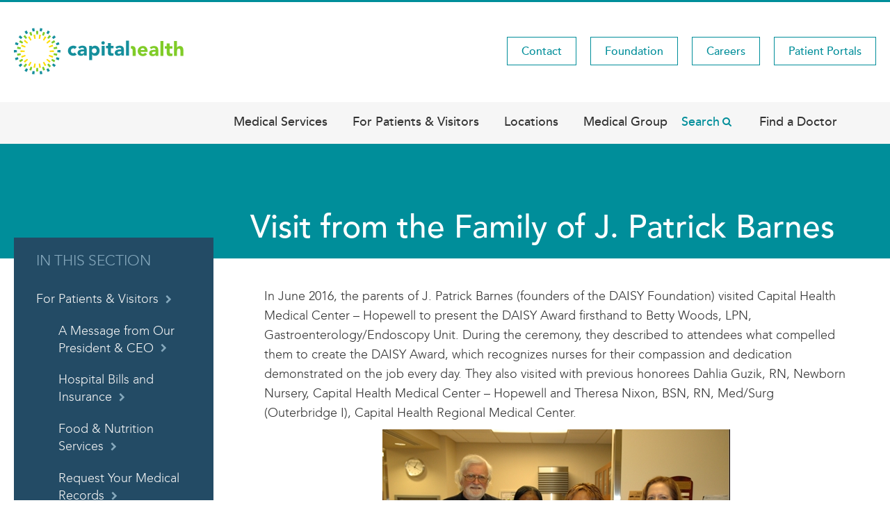

--- FILE ---
content_type: text/html; charset=UTF-8
request_url: https://www.capitalhealth.org/patients-visitors/patient-experience/daisy-award/visit-from-daisy-founders
body_size: 22482
content:
<!DOCTYPE html>
<html lang="en" dir="ltr" prefix="og: https://ogp.me/ns#">
  <head>
    <meta charset="utf-8" />
<noscript><style>form.antibot * :not(.antibot-message) { display: none !important; }</style>
</noscript><link rel="canonical" href="https://www.capitalhealth.org/patients-visitors/patient-experience/daisy-award/visit-from-daisy-founders" />
<meta name="google-site-verification" content="uyo9urAa10I7SdDHBH6utyBlJBjzrMsLs12J3YLuOf4" />
<meta name="Generator" content="Drupal 10 (https://www.drupal.org); Commerce 2" />
<meta name="MobileOptimized" content="width" />
<meta name="HandheldFriendly" content="true" />
<meta name="viewport" content="width=device-width, initial-scale=1.0" />
<meta itemprop="acquia_lift:content_title" content="Visit from the Family of J. Patrick Barnes" />
<meta itemprop="acquia_lift:content_type" content="page" />
<meta itemprop="acquia_lift:page_type" content="node page" />
<meta itemprop="acquia_lift:context_language" content="en" />
<meta itemprop="acquia_lift:content_section" content="" />
<meta itemprop="acquia_lift:content_keywords" content="" />
<meta itemprop="acquia_lift:post_id" content="496" />
<meta itemprop="acquia_lift:content_uuid" content="66b8efca-89ac-4602-b759-40b55afbe767" />
<meta itemprop="acquia_lift:published_date" content="1522097288" />
<meta itemprop="acquia_lift:persona" content="" />
<meta itemprop="acquia_lift:engagement_score" content="1" />
<meta itemprop="acquia_lift:account_id" content="CAPITALHEALTH" />
<meta itemprop="acquia_lift:site_id" content="capital_prod" />
<meta itemprop="acquia_lift:liftAssetsURL" content="https://builder.lift.acquia.com" />
<meta itemprop="acquia_lift:liftDecisionAPIURL" content="https://us-east-1-decisionapi.lift.acquia.com" />
<meta itemprop="acquia_lift:bootstrapMode" content="auto" />
<meta itemprop="acquia_lift:cdfVersion" content="1" />
<script src="https://builder.lift.acquia.com/lift.js" async></script>
<link rel="icon" href="/themes/custom/capital/favicon.ico" type="image/vnd.microsoft.icon" />

    <title>Visit from the Family of J. Patrick Barnes | Capital Health Hospitals</title>
    <link rel="stylesheet" media="all" href="/sites/default/files/css/css_E6QCUhQ7OmwpgMVOkTzqiGI01k4pVW6cYrYfVRYUw_8.css?delta=0&amp;language=en&amp;theme=capital&amp;include=[base64]" />
<link rel="stylesheet" media="all" href="/sites/default/files/css/css_BsjdCxi6VkYdzH_-Im65LYeeGkAiPhIfiB55M2Mfzp0.css?delta=1&amp;language=en&amp;theme=capital&amp;include=[base64]" />

    <script type="application/json" data-drupal-selector="drupal-settings-json">{"path":{"baseUrl":"\/","pathPrefix":"","currentPath":"node\/496","currentPathIsAdmin":false,"isFront":false,"currentLanguage":"en"},"pluralDelimiter":"\u0003","suppressDeprecationErrors":true,"ajaxPageState":{"libraries":"[base64]","theme":"capital","theme_token":null},"ajaxTrustedUrl":{"\/site-search":true},"gtag":{"tagId":"","consentMode":false,"otherIds":[],"events":[],"additionalConfigInfo":[]},"gtm":{"tagId":null,"settings":{"data_layer":"dataLayer","include_classes":false,"allowlist_classes":"google\nnonGooglePixels\nnonGoogleScripts\nnonGoogleIframes","blocklist_classes":"customScripts\ncustomPixels","include_environment":false,"environment_id":"","environment_token":""},"tagIds":["GTM-M4DM7PP"]},"search_autocomplete":{"location_name":{"source":"\/fal-auto-locations-json","selector":"#edit-field-location-name-value","minChars":0,"maxSuggestions":10,"autoSubmit":true,"autoRedirect":true,"theme":"minimal","filters":["q","field_location_name_value"],"noResult":{"group":{"group_id":"no_results"},"label":"No results found.","value":"[search-phrase]","link":""},"moreResults":{"group":{"group_id":"more_results"},"label":"View all results for [search-phrase].","value":"[search-phrase]","link":""}},"physician_autocomplete":{"source":"\/medtouch-fad-search-firstname-autocomplete\/10","selector":".frm-fad-search-form [name=\u0022name\u0022]","minChars":3,"maxSuggestions":10,"autoSubmit":false,"autoRedirect":true,"theme":"minimal","filters":["q"],"noResult":{"group":{"group_id":"no_results"},"label":"No results found.","value":"[search-phrase]","link":""},"moreResults":{"group":{"group_id":"more_results"},"label":"View all results for [search-phrase].","value":"[search-phrase]","link":""}},"physician_filter_autocomplete":{"source":"\/medtouch-fad-search-firstname-autocomplete\/10","selector":".frm-fad-search-filter-form [name=\u0022name\u0022]","minChars":3,"maxSuggestions":10,"autoSubmit":false,"autoRedirect":true,"theme":"minimal","filters":["q"],"noResult":{"group":{"group_id":"no_results"},"label":"No results found.","value":"[search-phrase]","link":""},"moreResults":{"group":{"group_id":"more_results"},"label":"View all results for [search-phrase].","value":"[search-phrase]","link":""}}},"ajax":[],"user":{"uid":0,"permissionsHash":"2dea5882d9431f90bc85d53501db89a61883ec6def3040140330cf76b85ae8c2"}}</script>
<script src="/sites/default/files/js/js_h2mStIZw1Fx05-U9kupf4gVn2My8MEOP6jCu-GAwcaw.js?scope=header&amp;delta=0&amp;language=en&amp;theme=capital&amp;include=eJxdiEEOgCAMBD-E8iSzxaZBiyVQEv29XjzoZTIzpJZ2B_VIr4WEmh0aRY2gU_dL8yEhWeO4tlGhM4ZbslKVnYOYifLikCgP_j1jw_md5QbXFy4A"></script>
<script src="/modules/contrib/google_tag/js/gtag.js?t7oxbb"></script>
<script src="/modules/contrib/google_tag/js/gtm.js?t7oxbb"></script>

  </head>
  <body class="path-node page-node-type-page">
        <a href="#main-content" class="visually-hidden focusable skip-link">
      Skip to main content
    </a>
    <noscript><iframe src="https://www.googletagmanager.com/ns.html?id=GTM-M4DM7PP"
                  height="0" width="0" style="display:none;visibility:hidden"></iframe></noscript>
<script defer src="https://platform.analytics.nexus/script.js" data-website-id="f28a43b9-6f6c-4864-a501-ead4a7d12323"></script><style>
.sr-only {
    position: absolute;
    width: 0.0625rem;
    height: 0.0625rem;
    padding: 0;
    margin: -0.0625rem;
    overflow: hidden;
    clip: rect(0, 0, 0, 0);
    border: 0;
}
.sr-only-focusable:active,
.sr-only-focusable:focus {
    position: static;
    width: auto;
    height: auto;
    margin: 0;
    overflow: visible;
    clip: auto;
}
:root {
    --yxt-color-background-highlight: #fafafa;
    --yxt-color-background-dark: #a8a8a8;
    --yxt-color-brand-primary: #0f70f0;
    --yxt-color-brand-hover: #0c5ecb;
    --yxt-color-brand-white: #fff;
    --yxt-color-text-primary: #212121;
    --yxt-color-text-secondary: #757575;
    --yxt-color-text-neutral: #616161;
    --yxt-color-link-primary: var(--yxt-color-brand-primary);
    --yxt-color-borders: #dcdcdc;
    --yxt-color-error: #940000;
    --yxt-font-weight-bold: 700;
    --yxt-font-weight-semibold: 600;
    --yxt-font-weight-medium: 500;
    --yxt-font-weight-normal: 400;
    --yxt-font-weight-light: 300;
    --yxt-font-size-xs: 0.625rem;
    --yxt-font-size-sm: 0.75rem;
    --yxt-font-size-md: 0.875rem;
    --yxt-font-size-md-lg: 1rem;
    --yxt-font-size-lg: 1.125rem;
    --yxt-font-size-xlg: 1.25rem;
    --yxt-font-size-xxlg: 2.5rem;
    --yxt-line-height-xs: 1;
    --yxt-line-height-sm: 1.2;
    --yxt-line-height-md-sm: 1.33333;
    --yxt-line-height-md: 1.4;
    --yxt-line-height-lg: 1.5;
    --yxt-line-height-xlg: 1.66667;
    --yxt-line-height-xxlg: 1.7;
    --yxt-font-family: system-ui, Segoe UI, Roboto, Oxygen-Sans, Ubuntu, Cantarell, Helvetica Neue, sans-serif;
    --yxt-base-spacing-sm: 0.75rem;
    --yxt-base-spacing: 1rem;
    --yxt-module-footer-height: 1.5rem;
    --yxt-module-container-height: 1.25rem;
    --yxt-border-default: 0.0625rem solid var(--yxt-color-borders);
    --yxt-border-hover: 0.0625rem solid var(--yxt-color-brand-hover);
    --yxt-border-legacy: 0.0625rem solid #e9e9e9;
    --yxt-z-index-nav-more-modal: 2;
    --yxt-button-focus-border-size: 0.1875rem;
    --yxt-cards-min-width: 13.125rem;
    --yxt-container-desktop-base: 25rem;
}
:focus {
    outline: none;
}
input[type="checkbox"]:focus {
    outline: 0.0625rem solid #000;
}
body {
    -webkit-font-smoothing: antialiased;
    -moz-osx-font-smoothing: grayscale;
}
:root {
    --yxt-searchbar-form-background-color: #fff;
    --yxt-searchbar-form-outline-color-base: var(--yxt-color-borders);
    --yxt-searchbar-focus-shadow-height: 0.625rem;
    --yxt-searchbar-focus-shadow: 0 0 var(--yxt-searchbar-focus-shadow-height) 0 rgba(0, 0, 0, 0.1);
    --yxt-searchbar-form-border-radius: calc(0.4 * var(--yxt-base-spacing));
    --yxt-searchbar-text-color: var(--yxt-color-text-primary);
    --yxt-searchbar-text-font-size: var(--yxt-font-size-md-lg);
    --yxt-searchbar-text-line-height: var(--yxt-line-height-lg);
    --yxt-searchbar-text-font-weight: var(--yxt-font-weight-normal);
    --yxt-searchbar-button-background-color-base: #fff;
    --yxt-searchbar-button-background-color-hover: #e9e9e9;
    --yxt-searchbar-button-background-color-active: var(--yxt-searchbar-button-background-color-base);
    --yxt-searchbar-button-text-color-base: var(--yxt-color-text-primary);
    --yxt-searchbar-button-text-color-active: var(--yxt-searchbar-button-text-color-base);
}
.yxt-GeoLocationFilter,
.yxt-SearchBar {
    width: 100%;
    height: 3.1875rem;
    margin-bottom: 0;
}
.yxt-GeoLocationFilter button[class*="yxt-"],
.yxt-GeoLocationFilter input[class*="yxt-"],
.yxt-SearchBar button[class*="yxt-"],
.yxt-SearchBar input[class*="yxt-"] {
    -webkit-appearance: none;
    -moz-appearance: none;
    appearance: none;
}
.yxt-GeoLocationFilter-container,
.yxt-SearchBar-container {
    position: relative;
    overflow: hidden;
    z-index: 1;
    border-radius: var(--yxt-searchbar-form-border-radius);
    border: 0.0625rem solid var(--yxt-searchbar-form-outline-color-base);
    background-color: var(--yxt-searchbar-form-background-color);
}
.yxt-GeoLocationFilter-container:focus-within,
.yxt-GeoLocationFilter-container:hover,
.yxt-SearchBar-container:focus-within,
.yxt-SearchBar-container:hover {
    -webkit-box-shadow: var(--yxt-searchbar-focus-shadow);
    box-shadow: var(--yxt-searchbar-focus-shadow);
}
.yxt-GeoLocationFilter-form,
.yxt-GeoLocationFilter-input-wrapper,
.yxt-SearchBar-form,
.yxt-SearchBar-input-wrapper {
    display: -webkit-box;
    display: -ms-flexbox;
    display: flex;
    margin: 0;
}
.yxt-GeoLocationFilter-input,
.yxt-SearchBar-input {
    font-family: var(--yxt-font-family);
    font-size: var(--yxt-searchbar-text-font-size);
    line-height: var(--yxt-searchbar-text-line-height);
    font-weight: var(--yxt-searchbar-text-font-weight);
    font-style: normal;
    color: var(--yxt-searchbar-text-color);
    border: none;
    background-color: transparent;
    -webkit-box-flex: 1;
    -ms-flex-positive: 1;
    flex-grow: 1;
    padding: calc(var(--yxt-base-spacing) / 2) var(--yxt-base-spacing);
}
.yxt-GeoLocationFilter-input::-ms-clear,
.yxt-SearchBar-input::-ms-clear {
    display: none;
    padding: 0;
    margin: 0;
}
.yxt-GeoLocationFilter-input:-ms-input-placeholder,
.yxt-SearchBar-input:-ms-input-placeholder {
    color: var(--yxt-color-text-secondary);
}
.yxt-GeoLocationFilter-clear,
.yxt-SearchBar-clear {
    padding-left: calc(var(--yxt-base-spacing) / 2);
    padding-right: calc(var(--yxt-base-spacing) / 2);
}
.yxt-GeoLocationFilter-button,
.yxt-SearchBar-button {
    padding-left: var(--yxt-base-spacing);
    padding-right: var(--yxt-base-spacing);
}
.yxt-GeoLocationFilter-button,
.yxt-GeoLocationFilter-clear,
.yxt-SearchBar-button,
.yxt-SearchBar-clear {
    display: -webkit-box;
    display: -ms-flexbox;
    display: flex;
    -webkit-box-align: center;
    -ms-flex-align: center;
    align-items: center;
    font: inherit;
    padding-top: calc(var(--yxt-base-spacing) / 2);
    padding-bottom: calc(var(--yxt-base-spacing) / 2);
    background-color: var(--yxt-searchbar-button-background-color-base);
    color: var(--yxt-color-text-secondary);
    cursor: pointer;
    border: none;
}
.yxt-GeoLocationFilter-button:focus,
.yxt-GeoLocationFilter-clear:focus,
.yxt-SearchBar-button:focus,
.yxt-SearchBar-clear:focus {
    background-color: var(--yxt-searchbar-button-background-color-hover);
}
.yxt-GeoLocationFilter--hidden,
.yxt-SearchBar--hidden {
    display: none;
}
.yxt-GeoLocationFilter-button:focus,
.yxt-GeoLocationFilter-input:focus,
.yxt-SearchBar-button:focus,
.yxt-SearchBar-input:focus {
    outline: none;
}
.yxt-GeoLocationFilter-label,
.yxt-SearchBar-label {
    position: absolute;
    width: 0.0625rem;
    height: 0.0625rem;
    padding: 0;
    margin: -0.0625rem;
    overflow: hidden;
    clip: rect(0, 0, 0, 0);
    border: 0;
}
.yxt-SearchBar-title {
    font-family: var(--yxt-font-family);
    font-size: var(--yxt-font-size-xlg);
    line-height: var(--yxt-line-height-md);
    font-weight: var(--yxt-font-weight-semibold);
    font-style: normal;
    color: var(--yxt-color-text-primary);
    margin-bottom: var(--yxt-base-spacing);
}
@media (max-width: 47.9375rem) {
    .yxt-SearchBar-title {
        margin-left: var(--yxt-base-spacing);
    }
}
.yxt-SearchBar-AnimatedIcon--inactive svg {
    display: none;
}
.yxt-SearchBar-AnimatedIcon--paused svg > g {
    -webkit-animation-play-state: paused;
    animation-play-state: paused;
}
.yxt-GeoLocationFilter-title {
    position: absolute;
    width: 0.0625rem;
    height: 0.0625rem;
    padding: 0;
    margin: -0.0625rem;
    overflow: hidden;
    clip: rect(0, 0, 0, 0);
    border: 0;
}
.Icon {
    display: -webkit-inline-box;
    display: -ms-inline-flexbox;
    display: inline-flex;
    -webkit-box-align: center;
    -ms-flex-align: center;
    align-items: center;
    -webkit-box-pack: center;
    -ms-flex-pack: center;
    justify-content: center;
}
.Icon svg {
    height: 1em;
    width: 1em;
    fill: currentColor;
}
.Icon--sm img,
.Icon--sm svg {
    height: 0.5em;
    width: 0.5em;
}
.Icon--lg img,
.Icon--lg svg {
    height: 2em;
    width: 2em;
}
.Icon-collapseUp svg {
    -webkit-transform: rotate(270deg);
    transform: rotate(270deg);
}
.Icon-collapseDown svg {
    -webkit-transform: rotate(90deg);
    transform: rotate(90deg);
}
.Icon-image {
    width: 1em;
    height: 1em;
    -o-object-fit: contain;
    object-fit: contain;
}
.Icon--yext_animated_reverse svg {
    color: #000;
    background: hsla(0, 0%, 100%, 0);
}
@-webkit-keyframes reverse-a0_o {
    0% {
        opacity: 0;
    }
    89.82% {
        opacity: 0;
    }
    to {
        opacity: 1;
    }
}
@keyframes reverse-a0_o {
    0% {
        opacity: 0;
    }
    89.82% {
        opacity: 0;
    }
    to {
        opacity: 1;
    }
}
@-webkit-keyframes reverse-a1_o {
    0% {
        opacity: 0;
    }
    80.24% {
        opacity: 0;
    }
    89.82% {
        opacity: 1;
    }
    to {
        opacity: 0;
    }
}
@keyframes reverse-a1_o {
    0% {
        opacity: 0;
    }
    80.24% {
        opacity: 0;
    }
    89.82% {
        opacity: 1;
    }
    to {
        opacity: 0;
    }
}
@-webkit-keyframes reverse-a2_o {
    0% {
        opacity: 0;
    }
    70.06% {
        opacity: 0;
    }
    80.24% {
        opacity: 1;
    }
    89.82% {
        opacity: 0;
    }
    to {
        opacity: 0;
    }
}
@keyframes reverse-a2_o {
    0% {
        opacity: 0;
    }
    70.06% {
        opacity: 0;
    }
    80.24% {
        opacity: 1;
    }
    89.82% {
        opacity: 0;
    }
    to {
        opacity: 0;
    }
}
@-webkit-keyframes reverse-a3_o {
    0% {
        opacity: 0;
    }
    59.88% {
        opacity: 0;
    }
    70.06% {
        opacity: 1;
    }
    80.24% {
        opacity: 0;
    }
    to {
        opacity: 0;
    }
}
@keyframes reverse-a3_o {
    0% {
        opacity: 0;
    }
    59.88% {
        opacity: 0;
    }
    70.06% {
        opacity: 1;
    }
    80.24% {
        opacity: 0;
    }
    to {
        opacity: 0;
    }
}
@-webkit-keyframes reverse-a4_o {
    0% {
        opacity: 0;
    }
    50.299% {
        opacity: 0;
    }
    59.88% {
        opacity: 1;
    }
    70.06% {
        opacity: 0;
    }
    to {
        opacity: 0;
    }
}
@keyframes reverse-a4_o {
    0% {
        opacity: 0;
    }
    50.299% {
        opacity: 0;
    }
    59.88% {
        opacity: 1;
    }
    70.06% {
        opacity: 0;
    }
    to {
        opacity: 0;
    }
}
@-webkit-keyframes reverse-a5_o {
    0% {
        opacity: 0;
    }
    40.12% {
        opacity: 0;
    }
    50.299% {
        opacity: 1;
    }
    59.88% {
        opacity: 0;
    }
    to {
        opacity: 0;
    }
}
@keyframes reverse-a5_o {
    0% {
        opacity: 0;
    }
    40.12% {
        opacity: 0;
    }
    50.299% {
        opacity: 1;
    }
    59.88% {
        opacity: 0;
    }
    to {
        opacity: 0;
    }
}
@-webkit-keyframes reverse-a6_o {
    0% {
        opacity: 0;
    }
    29.94% {
        opacity: 0;
    }
    40.12% {
        opacity: 1;
    }
    50.299% {
        opacity: 0;
    }
    to {
        opacity: 0;
    }
}
@keyframes reverse-a6_o {
    0% {
        opacity: 0;
    }
    29.94% {
        opacity: 0;
    }
    40.12% {
        opacity: 1;
    }
    50.299% {
        opacity: 0;
    }
    to {
        opacity: 0;
    }
}
@-webkit-keyframes reverse-a7_o {
    0% {
        opacity: 0;
    }
    20.359% {
        opacity: 0;
    }
    29.94% {
        opacity: 1;
    }
    40.12% {
        opacity: 0;
    }
    to {
        opacity: 0;
    }
}
@keyframes reverse-a7_o {
    0% {
        opacity: 0;
    }
    20.359% {
        opacity: 0;
    }
    29.94% {
        opacity: 1;
    }
    40.12% {
        opacity: 0;
    }
    to {
        opacity: 0;
    }
}
@-webkit-keyframes reverse-a8_o {
    0% {
        opacity: 0;
    }
    10.18% {
        opacity: 0;
    }
    20.359% {
        opacity: 1;
    }
    29.94% {
        opacity: 0;
    }
    to {
        opacity: 0;
    }
}
@keyframes reverse-a8_o {
    0% {
        opacity: 0;
    }
    10.18% {
        opacity: 0;
    }
    20.359% {
        opacity: 1;
    }
    29.94% {
        opacity: 0;
    }
    to {
        opacity: 0;
    }
}
@-webkit-keyframes reverse-a9_o {
    0% {
        opacity: 0;
    }
    10.18% {
        opacity: 1;
    }
    20.359% {
        opacity: 0;
    }
    to {
        opacity: 0;
    }
}
@keyframes reverse-a9_o {
    0% {
        opacity: 0;
    }
    10.18% {
        opacity: 1;
    }
    20.359% {
        opacity: 0;
    }
    to {
        opacity: 0;
    }
}
@-webkit-keyframes reverse-a10_o {
    0% {
        opacity: 1;
    }
    10.18% {
        opacity: 0;
    }
    to {
        opacity: 0;
    }
}
@keyframes reverse-a10_o {
    0% {
        opacity: 1;
    }
    10.18% {
        opacity: 0;
    }
    to {
        opacity: 0;
    }
}
.Icon--yext_animated_reverse svg > g {
    -webkit-animation-duration: 0.18s;
    animation-duration: 0.18s;
    -webkit-animation-timing-function: linear;
    animation-timing-function: linear;
    -webkit-animation-fill-mode: both;
    animation-fill-mode: both;
}
.Icon--yext_animated_reverse svg > g:first-of-type {
    -webkit-animation-name: reverse-a0_o;
    animation-name: reverse-a0_o;
}
.Icon--yext_animated_reverse svg > g:nth-of-type(2) {
    -webkit-animation-name: reverse-a1_o;
    animation-name: reverse-a1_o;
}
.Icon--yext_animated_reverse svg > g:nth-of-type(3) {
    -webkit-animation-name: reverse-a2_o;
    animation-name: reverse-a2_o;
}
.Icon--yext_animated_reverse svg > g:nth-of-type(4) {
    -webkit-animation-name: reverse-a3_o;
    animation-name: reverse-a3_o;
}
.Icon--yext_animated_reverse svg > g:nth-of-type(5) {
    -webkit-animation-name: reverse-a4_o;
    animation-name: reverse-a4_o;
}
.Icon--yext_animated_reverse svg > g:nth-of-type(6) {
    -webkit-animation-name: reverse-a5_o;
    animation-name: reverse-a5_o;
}
.Icon--yext_animated_reverse svg > g:nth-of-type(7) {
    -webkit-animation-name: reverse-a6_o;
    animation-name: reverse-a6_o;
}
.Icon--yext_animated_reverse svg > g:nth-of-type(8) {
    -webkit-animation-name: reverse-a7_o;
    animation-name: reverse-a7_o;
}
.Icon--yext_animated_reverse svg > g:nth-of-type(9) {
    -webkit-animation-name: reverse-a8_o;
    animation-name: reverse-a8_o;
}
.Icon--yext_animated_reverse svg > g:nth-of-type(10) {
    -webkit-animation-name: reverse-a9_o;
    animation-name: reverse-a9_o;
}
.Icon--yext_animated_reverse svg > g:nth-of-type(11) {
    -webkit-animation-name: reverse-a10_o;
    animation-name: reverse-a10_o;
}
.Icon--yext_animated_forward svg {
    color: #000;
    background: hsla(0, 0%, 100%, 0);
}
@-webkit-keyframes forward-a0_o {
    0% {
        opacity: 1;
    }
    9.29% {
        opacity: 1;
    }
    18.033% {
        opacity: 0;
    }
    to {
        opacity: 0;
    }
}
@keyframes forward-a0_o {
    0% {
        opacity: 1;
    }
    9.29% {
        opacity: 1;
    }
    18.033% {
        opacity: 0;
    }
    to {
        opacity: 0;
    }
}
@-webkit-keyframes forward-a1_o {
    0% {
        opacity: 0;
    }
    9.29% {
        opacity: 0;
    }
    18.033% {
        opacity: 1;
    }
    27.322% {
        opacity: 0;
    }
    to {
        opacity: 0;
    }
}
@keyframes forward-a1_o {
    0% {
        opacity: 0;
    }
    9.29% {
        opacity: 0;
    }
    18.033% {
        opacity: 1;
    }
    27.322% {
        opacity: 0;
    }
    to {
        opacity: 0;
    }
}
@-webkit-keyframes forward-a2_o {
    0% {
        opacity: 0;
    }
    18.033% {
        opacity: 0;
    }
    27.322% {
        opacity: 1;
    }
    36.612% {
        opacity: 0;
    }
    to {
        opacity: 0;
    }
}
@keyframes forward-a2_o {
    0% {
        opacity: 0;
    }
    18.033% {
        opacity: 0;
    }
    27.322% {
        opacity: 1;
    }
    36.612% {
        opacity: 0;
    }
    to {
        opacity: 0;
    }
}
@-webkit-keyframes forward-a3_o {
    0% {
        opacity: 0;
    }
    27.322% {
        opacity: 0;
    }
    36.612% {
        opacity: 1;
    }
    45.355% {
        opacity: 0;
    }
    to {
        opacity: 0;
    }
}
@keyframes forward-a3_o {
    0% {
        opacity: 0;
    }
    27.322% {
        opacity: 0;
    }
    36.612% {
        opacity: 1;
    }
    45.355% {
        opacity: 0;
    }
    to {
        opacity: 0;
    }
}
@-webkit-keyframes forward-a4_o {
    0% {
        opacity: 0;
    }
    36.612% {
        opacity: 0;
    }
    45.355% {
        opacity: 1;
    }
    54.645% {
        opacity: 0;
    }
    to {
        opacity: 0;
    }
}
@keyframes forward-a4_o {
    0% {
        opacity: 0;
    }
    36.612% {
        opacity: 0;
    }
    45.355% {
        opacity: 1;
    }
    54.645% {
        opacity: 0;
    }
    to {
        opacity: 0;
    }
}
@-webkit-keyframes forward-a5_o {
    0% {
        opacity: 0;
    }
    45.355% {
        opacity: 0;
    }
    54.645% {
        opacity: 1;
    }
    63.934% {
        opacity: 0;
    }
    to {
        opacity: 0;
    }
}
@keyframes forward-a5_o {
    0% {
        opacity: 0;
    }
    45.355% {
        opacity: 0;
    }
    54.645% {
        opacity: 1;
    }
    63.934% {
        opacity: 0;
    }
    to {
        opacity: 0;
    }
}
@-webkit-keyframes forward-a6_o {
    0% {
        opacity: 0;
    }
    54.645% {
        opacity: 0;
    }
    63.934% {
        opacity: 1;
    }
    72.678% {
        opacity: 0;
    }
    to {
        opacity: 0;
    }
}
@keyframes forward-a6_o {
    0% {
        opacity: 0;
    }
    54.645% {
        opacity: 0;
    }
    63.934% {
        opacity: 1;
    }
    72.678% {
        opacity: 0;
    }
    to {
        opacity: 0;
    }
}
@-webkit-keyframes forward-a7_o {
    0% {
        opacity: 0;
    }
    63.934% {
        opacity: 0;
    }
    72.678% {
        opacity: 1;
    }
    81.967% {
        opacity: 0;
    }
    to {
        opacity: 0;
    }
}
@keyframes forward-a7_o {
    0% {
        opacity: 0;
    }
    63.934% {
        opacity: 0;
    }
    72.678% {
        opacity: 1;
    }
    81.967% {
        opacity: 0;
    }
    to {
        opacity: 0;
    }
}
@-webkit-keyframes forward-a8_o {
    0% {
        opacity: 0;
    }
    72.678% {
        opacity: 0;
    }
    81.967% {
        opacity: 1;
    }
    91.257% {
        opacity: 0;
    }
    to {
        opacity: 0;
    }
}
@keyframes forward-a8_o {
    0% {
        opacity: 0;
    }
    72.678% {
        opacity: 0;
    }
    81.967% {
        opacity: 1;
    }
    91.257% {
        opacity: 0;
    }
    to {
        opacity: 0;
    }
}
@-webkit-keyframes forward-a9_o {
    0% {
        opacity: 0;
    }
    81.967% {
        opacity: 0;
    }
    91.257% {
        opacity: 1;
    }
    to {
        opacity: 0;
    }
}
@keyframes forward-a9_o {
    0% {
        opacity: 0;
    }
    81.967% {
        opacity: 0;
    }
    91.257% {
        opacity: 1;
    }
    to {
        opacity: 0;
    }
}
@-webkit-keyframes forward-a10_o {
    0% {
        opacity: 0;
    }
    91.257% {
        opacity: 0;
    }
    to {
        opacity: 1;
    }
}
@keyframes forward-a10_o {
    0% {
        opacity: 0;
    }
    91.257% {
        opacity: 0;
    }
    to {
        opacity: 1;
    }
}
.Icon--yext_animated_forward svg > g {
    -webkit-animation-duration: 0.18s;
    animation-duration: 0.18s;
    -webkit-animation-timing-function: linear;
    animation-timing-function: linear;
    -webkit-animation-fill-mode: both;
    animation-fill-mode: both;
}
.Icon--yext_animated_forward svg > g:first-of-type {
    -webkit-animation-name: forward-a0_o;
    animation-name: forward-a0_o;
}
.Icon--yext_animated_forward svg > g:nth-of-type(2) {
    -webkit-animation-name: forward-a1_o;
    animation-name: forward-a1_o;
}
.Icon--yext_animated_forward svg > g:nth-of-type(3) {
    -webkit-animation-name: forward-a2_o;
    animation-name: forward-a2_o;
}
.Icon--yext_animated_forward svg > g:nth-of-type(4) {
    -webkit-animation-name: forward-a3_o;
    animation-name: forward-a3_o;
}
.Icon--yext_animated_forward svg > g:nth-of-type(5) {
    -webkit-animation-name: forward-a4_o;
    animation-name: forward-a4_o;
}
.Icon--yext_animated_forward svg > g:nth-of-type(6) {
    -webkit-animation-name: forward-a5_o;
    animation-name: forward-a5_o;
}
.Icon--yext_animated_forward svg > g:nth-of-type(7) {
    -webkit-animation-name: forward-a6_o;
    animation-name: forward-a6_o;
}
.Icon--yext_animated_forward svg > g:nth-of-type(8) {
    -webkit-animation-name: forward-a7_o;
    animation-name: forward-a7_o;
}
.Icon--yext_animated_forward svg > g:nth-of-type(9) {
    -webkit-animation-name: forward-a8_o;
    animation-name: forward-a8_o;
}
.Icon--yext_animated_forward svg > g:nth-of-type(10) {
    -webkit-animation-name: forward-a9_o;
    animation-name: forward-a9_o;
}
.Icon--yext_animated_forward svg > g:nth-of-type(11) {
    -webkit-animation-name: forward-a10_o;
    animation-name: forward-a10_o;
}
:root {
    --yxt-nav-text-font-size: var(--yxt-font-size-md);
    --yxt-nav-text-line-height: var(--yxt-line-height-md);
    --yxt-nav-text-font-weight: var(--yxt-font-weight-semibold);
    --yxt-nav-text-color: var(--yxt-color-text-primary);
    --yxt-nav-text-hover-color: #c5cace;
    --yxt-nav-text-active-color: var(--yxt-color-brand-primary);
    --yxt-nav-text-active-border-width: 0.125rem;
    --yxt-nav-text-active-border: var(--yxt-nav-text-active-border-width) solid var(--yxt-color-brand-primary);
    --yxt-nav-text-focus-background-color: #e9e9e9;
    --yxt-nav-dropdown-font-size: 0.8125rem;
    --yxt-nav-dropdown-line-height: var(--yxt-line-height-sm);
    --yxt-nav-dropdown-font-weight: var(--yxt-font-weight-semibold);
    --yxt-nav-dropdown-color: var(--yxt-nav-text-color);
    --yxt-nav-dropdown-hover-color: var(--yxt-nav-dropdown-color);
    --yxt-nav-dropdown-hover-background-color: #eeeff0;
    --yxt-nav-dropdown-width: 15.625rem;
    --yxt-nav-border-color: var(--yxt-color-borders);
}
.yxt-Nav-container {
    position: relative;
    border-bottom: var(--yxt-nav-text-active-border-width) solid var(--yxt-nav-border-color);
}
.yxt-Nav-container,
.yxt-Nav-expanded {
    display: -webkit-box;
    display: -ms-flexbox;
    display: flex;
    -webkit-box-pack: start;
    -ms-flex-pack: start;
    justify-content: flex-start;
}
.yxt-Nav-expanded {
    white-space: nowrap;
    margin: 0;
    padding: 0;
    list-style-type: none;
}
.yxt-Nav-item {
    margin-bottom: -0.125rem;
    font-family: var(--yxt-font-family);
    font-size: var(--yxt-nav-text-font-size);
    line-height: var(--yxt-nav-text-line-height);
    font-weight: var(--yxt-nav-text-font-weight);
    font-style: normal;
    color: var(--yxt-nav-text-color);
    padding-top: 0.375rem;
    padding-bottom: 0.375rem;
    padding-left: var(--yxt-base-spacing);
    padding-right: var(--yxt-base-spacing);
    text-transform: uppercase;
    display: -webkit-box;
    display: -ms-flexbox;
    display: flex;
    -webkit-box-align: center;
    -ms-flex-align: center;
    align-items: center;
    text-decoration: none;
}
.yxt-Nav-item:hover {
    color: var(--yxt-nav-text-active-color);
}
@media (hover: none) {
    .yxt-Nav-item:hover {
        color: var(--yxt-nav-text-color);
    }
}
.yxt-Nav-item:focus {
    background-color: var(--yxt-nav-text-focus-background-color);
    color: var(--yxt-nav-text-color);
}
.yxt-Nav-item:not(:last-child) {
    -ms-flex-negative: 0;
    flex-shrink: 0;
}
.yxt-Nav-item--more {
    position: absolute;
    visibility: hidden;
}
.yxt-Nav-item.is-active {
    color: var(--yxt-nav-text-active-color);
    border-bottom: var(--yxt-nav-text-active-border);
    font-weight: var(--yxt-font-weight-semibold);
    padding-bottom: calc(0.375rem + var(--yxt-nav-text-active-border-width));
}
.yxt-Nav-moreContainer {
    margin-left: auto;
    position: relative;
}
.yxt-Nav-more {
    position: relative;
    overflow: visible;
    border: none;
    background: transparent;
}
.yxt-Nav-more,
.yxt-Nav-moreTextWrapper {
    display: -webkit-box;
    display: -ms-flexbox;
    display: flex;
    -webkit-box-align: center;
    -ms-flex-align: center;
    align-items: center;
}
.yxt-Nav-moreIcon {
    display: -webkit-box;
    display: -ms-flexbox;
    display: flex;
    margin-top: 0.0625rem;
    margin-right: 0.4375rem;
}
.yxt-Nav-moreIcon .Icon--kabob {
    height: 0.6875rem;
    width: 0.1875rem;
    margin-top: 0.0625rem;
}
.yxt-Nav-static {
    overflow: auto;
}
.yxt-Nav-static::-webkit-scrollbar {
    display: none;
}
.yxt-Nav-modal {
    white-space: nowrap;
    display: none;
    position: absolute;
    background-color: #fff;
    -webkit-box-shadow: 0 0.125rem 0.625rem 0 rgba(0, 0, 0, 0.2);
    box-shadow: 0 0.125rem 0.625rem 0 rgba(0, 0, 0, 0.2);
    border-radius: 0.5rem;
    top: 1.875rem;
    right: 0;
    z-index: var(--yxt-z-index-nav-more-modal);
    list-style-type: none;
    margin: 0;
    padding: 0;
    width: var(--yxt-nav-dropdown-width);
    word-break: break-all;
    white-space: normal;
}
.yxt-Nav-modal.is-active {
    display: block;
}
.yxt-Nav-dropDownItem {
    font-family: var(--yxt-font-family);
    font-size: var(--yxt-nav-dropdown-font-size);
    line-height: var(--yxt-nav-dropdown-line-height);
    font-weight: var(--yxt-nav-dropdown-font-weight);
    font-style: normal;
    color: var(--yxt-nav-dropdown-color);
    display: block;
    padding: 0.375rem 1rem 0.25rem;
    text-align: left;
}
.yxt-Nav-dropDownItem:focus,
.yxt-Nav-dropDownItem:hover {
    color: var(--yxt-nav-dropdown-hover-color);
    background-color: var(--yxt-nav-dropdown-hover-background-color);
}
:root {
    --yxt-direct-answer-border: var(--yxt-border-default);
    --yxt-direct-answer-title-background-color: var(--yxt-color-brand-primary);
    --yxt-direct-answer-content-background-color: #fff;
    --yxt-direct-answer-footer-background-color: var(--yxt-color-background-highlight);
    --yxt-direct-answer-title-font-size: var(--yxt-font-size-md-lg);
    --yxt-direct-answer-title-line-height: var(--yxt-line-height-lg);
    --yxt-direct-answer-title-font-weight: var(--yxt-font-weight-semibold);
    --yxt-direct-answer-title-color: #fff;
    --yxt-direct-answer-content-font-size: var(--yxt-font-size-xlg);
    --yxt-direct-answer-content-line-height: var(--yxt-line-height-md);
    --yxt-direct-answer-content-font-weight: var(--yxt-font-weight-semibold);
    --yxt-direct-answer-content-color: var(--yxt-color-text-primary);
    --yxt-direct-answer-view-details-font-size: var(--yxt-font-size-md);
    --yxt-direct-answer-view-details-line-height: var(--yxt-line-height-xxlg);
    --yxt-direct-answer-view-details-font-weight: var(--yxt-font-weight-semibold);
    --yxt-direct-answer-footer-font-size: var(--yxt-font-size-md);
    --yxt-direct-answer-footer-line-height: var(--yxt-line-height-md);
    --yxt-direct-answer-footer-font-weight: var(--yxt-font-weight-normal);
    --yxt-direct-answer-footer-color: var(--yxt-color-text-secondary);
    --yxt-direct-answer-footer-height: var(--yxt-module-footer-height);
}
.yxt-DirectAnswer-title {
    padding: calc(var(--yxt-base-spacing) / 2) var(--yxt-base-spacing);
    display: -webkit-box;
    display: -ms-flexbox;
    display: flex;
    -webkit-box-align: center;
    -ms-flex-align: center;
    align-items: center;
    background-color: var(--yxt-direct-answer-title-background-color);
    border: var(--yxt-direct-answer-border);
    font-size: var(--yxt-font-size-md);
    line-height: var(--yxt-line-height-xs);
    font-weight: var(--yxt-font-weight-normal);
}
.yxt-DirectAnswer-title,
.yxt-DirectAnswer-titleText {
    font-family: var(--yxt-font-family);
    font-style: normal;
    color: var(--yxt-direct-answer-title-color);
}
.yxt-DirectAnswer-titleText {
    margin: 0;
    font-size: var(--yxt-direct-answer-title-font-size);
    line-height: var(--yxt-direct-answer-title-line-height);
    font-weight: var(--yxt-direct-answer-title-font-weight);
}
.yxt-DirectAnswer-titleIconWrapper {
    display: -webkit-box;
    display: -ms-flexbox;
    display: flex;
    margin-right: calc(var(--yxt-base-spacing) / 2);
}
.yxt-DirectAnswer-titleIconWrapper.yxt-Results-titleIconWrapper {
    color: inherit;
}
.yxt-DirectAnswer-entityName {
    text-transform: uppercase;
}
.yxt-DirectAnswer-iconWrapper {
    margin-right: var(--yxt-base-spacing-sm);
    display: -webkit-inline-box;
    display: -ms-inline-flexbox;
    display: inline-flex;
}
.yxt-DirectAnswer-content {
    display: -webkit-box;
    display: -ms-flexbox;
    display: flex;
    -webkit-box-orient: vertical;
    -webkit-box-direction: normal;
    -ms-flex-direction: column;
    flex-direction: column;
    -webkit-box-pack: justify;
    -ms-flex-pack: justify;
    justify-content: space-between;
    padding: var(--yxt-base-spacing);
    background-color: var(--yxt-direct-answer-content-background-color);
    border-left: var(--yxt-direct-answer-border);
    border-right: var(--yxt-direct-answer-border);
}
.yxt-DirectAnswer-footerWrapper {
    background-color: var(--yxt-direct-answer-footer-background-color);
}
.yxt-DirectAnswer-footer {
    display: -webkit-box;
    display: -ms-flexbox;
    display: flex;
    -webkit-box-pack: end;
    -ms-flex-pack: end;
    justify-content: flex-end;
    height: var(--yxt-direct-answer-footer-height);
    -webkit-box-align: center;
    -ms-flex-align: center;
    align-items: center;
    padding-left: var(--yxt-base-spacing);
    padding-right: var(--yxt-base-spacing);
    padding-top: 0.625rem;
    padding-bottom: 0.625rem;
    border: var(--yxt-direct-answer-border);
}
.yxt-DirectAnswer-footerText {
    margin-right: var(--yxt-base-spacing);
    font-family: var(--yxt-font-family);
    font-size: var(--yxt-direct-answer-footer-font-size);
    line-height: var(--yxt-direct-answer-footer-line-height);
    font-weight: var(--yxt-direct-answer-footer-font-weight);
    font-style: normal;
    color: var(--yxt-direct-answer-footer-color);
    font-style: italic;
}
.yxt-DirectAnswer-thumbs {
    display: -webkit-box;
    display: -ms-flexbox;
    display: flex;
    margin: 0;
}
.yxt-DirectAnswer-thumbUpIcon {
    -webkit-transform: rotate(180deg);
    transform: rotate(180deg);
}
.yxt-DirectAnswer-thumbDownIcon,
.yxt-DirectAnswer-thumbUpIcon {
    display: -webkit-inline-box;
    display: -ms-inline-flexbox;
    display: inline-flex;
    color: var(--yxt-color-text-secondary);
}
.yxt-DirectAnswer-thumb {
    display: -webkit-box;
    display: -ms-flexbox;
    display: flex;
    -ms-flex-negative: 0;
    flex-shrink: 0;
    cursor: pointer;
    font-size: 1.5rem;
}
.yxt-DirectAnswer-thumb + .yxt-DirectAnswer-thumb {
    margin-left: 0.625rem;
}
.yxt-DirectAnswer-fieldValue {
    font-family: var(--yxt-font-family);
    font-size: var(--yxt-direct-answer-content-font-size);
    line-height: var(--yxt-direct-answer-content-line-height);
    font-weight: var(--yxt-direct-answer-content-font-weight);
    font-style: normal;
    color: var(--yxt-direct-answer-content-color);
    display: -webkit-box;
    display: -ms-flexbox;
    display: flex;
    -webkit-box-orient: vertical;
    -webkit-box-direction: normal;
    -ms-flex-direction: column;
    flex-direction: column;
    -webkit-box-align: start;
    -ms-flex-align: start;
    align-items: flex-start;
}
.yxt-DirectAnswer-fieldValueLink {
    font-weight: var(--yxt-font-weight-semibold);
}
.yxt-DirectAnswer-fieldValueLink:link,
.yxt-DirectAnswer-fieldValueLink:visited {
    color: var(--yxt-color-brand-primary);
    text-decoration: none;
}
.yxt-DirectAnswer-fieldValueLink:active,
.yxt-DirectAnswer-fieldValueLink:focus,
.yxt-DirectAnswer-fieldValueLink:hover {
    color: var(--yxt-color-brand-primary);
    text-decoration: underline;
}
.yxt-DirectAnswer-feedback {
    display: none;
}
.yxt-DirectAnswer-viewMore {
    font-family: var(--yxt-font-family);
    font-size: var(--yxt-direct-answer-view-details-font-size);
    line-height: var(--yxt-direct-answer-view-details-line-height);
    font-weight: var(--yxt-direct-answer-view-details-font-weight);
    font-style: normal;
    color: var(--yxt-color-text-primary);
    display: -webkit-inline-box;
    display: -ms-inline-flexbox;
    display: inline-flex;
    -webkit-box-align: center;
    -ms-flex-align: center;
    align-items: center;
}
.yxt-DirectAnswer-viewMore:link,
.yxt-DirectAnswer-viewMore:visited {
    color: var(--yxt-color-brand-primary);
    text-decoration: none;
}
.yxt-DirectAnswer-viewMore:active,
.yxt-DirectAnswer-viewMore:focus,
.yxt-DirectAnswer-viewMore:hover {
    color: var(--yxt-color-brand-primary);
    text-decoration: underline;
}
.yxt-DirectAnswer-viewMoreIcon {
    margin-left: 0.25rem;
}
:root {
    --yxt-results-title-bar-background: var(--yxt-color-background-highlight);
    --yxt-results-filters-background: #fff;
    --yxt-results-view-more-background: var(--yxt-color-background-highlight);
    --yxt-results-title-bar-text-color: var(--yxt-color-text-primary);
    --yxt-results-title-bar-text-font-size: var(--yxt-font-size-md-lg);
    --yxt-results-title-bar-text-line-height: var(--yxt-line-height-lg);
    --yxt-results-title-bar-text-font-weight: var(--yxt-font-weight-bold);
    --yxt-results-title-bar-link-font-size: var(--yxt-font-size-md);
    --yxt-results-title-bar-link-line-height: var(--yxt-line-height-xxlg);
    --yxt-results-title-bar-link-font-weight: var(--yxt-font-weight-semibold);
    --yxt-results-filters-text-color: var(--yxt-color-text-primary);
    --yxt-results-filters-text-font-size: var(--yxt-font-size-md);
    --yxt-results-filters-text-line-height: var(--yxt-line-height-md);
    --yxt-results-filters-text-font-weight: var(--yxt-font-weight-normal);
    --yxt-results-filters-link-font-size: var(--yxt-font-size-md);
    --yxt-results-filters-link-line-height: var(--yxt-line-height-md);
    --yxt-results-filters-link-font-weight: var(--yxt-font-weight-normal);
    --yxt-results-border: var(--yxt-border-default);
    --yxt-results-cards-margin: calc(var(--yxt-base-spacing) / 2);
}
.yxt-Results {
    border-bottom: 0;
    width: 100%;
}
.yxt-Results + .yxt-Results {
    margin-top: var(--yxt-base-spacing);
}
.yxt-Results-left {
    -webkit-box-align: center;
    -ms-flex-align: center;
    align-items: center;
}
.yxt-Results-left,
.yxt-Results-titleIconWrapper {
    display: -webkit-box;
    display: -ms-flexbox;
    display: flex;
}
.yxt-Results-titleIconWrapper {
    margin-right: calc(var(--yxt-base-spacing) / 2);
    color: var(--yxt-color-brand-primary);
}
.yxt-Results-filters {
    margin-top: 0;
    margin-bottom: 0;
    padding: calc(var(--yxt-base-spacing) / 2) var(--yxt-base-spacing);
    background-color: var(--yxt-results-filters-background);
    border-top: var(--yxt-results-border);
    border-right: var(--yxt-border-default);
    border-left: var(--yxt-border-default);
    border-bottom: none;
}
.yxt-Results-filter,
.yxt-Results-filters {
    display: -webkit-box;
    display: -ms-flexbox;
    display: flex;
}
.yxt-Results-filter {
    -webkit-box-align: center;
    -ms-flex-align: center;
    align-items: center;
}
.yxt-Results-filter:not(:first-child):before {
    content: "";
    width: 0.0625rem;
    top: 0;
    height: 40%;
    margin-left: var(--yxt-base-spacing);
    margin-right: var(--yxt-base-spacing);
    display: inline-block;
}
.yxt-Results-filterValue {
    font-size: var(--yxt-results-filters-text-font-size);
    line-height: var(--yxt-results-filters-text-line-height);
    font-weight: var(--yxt-results-filters-text-font-weight);
    color: var(--yxt-results-filters-text-color);
}
.yxt-Results-changeFilters,
.yxt-Results-filterValue {
    font-family: var(--yxt-font-family);
    font-style: normal;
}
.yxt-Results-changeFilters {
    font-size: var(--yxt-results-filters-link-font-size);
    line-height: var(--yxt-results-filters-link-line-height);
    font-weight: var(--yxt-results-filters-link-font-weight);
    color: var(--yxt-color-brand-primary);
    margin-left: calc(var(--yxt-base-spacing) / 2);
}
.yxt-Results-changeFilters:link,
.yxt-Results-changeFilters:visited {
    color: var(--yxt-color-brand-primary);
    text-decoration: underline;
}
.yxt-Results-changeFilters:active,
.yxt-Results-changeFilters:focus,
.yxt-Results-changeFilters:hover {
    color: var(--yxt-color-brand-primary);
    text-decoration: none;
}
.yxt-Results-map {
    height: 18.75rem;
    border-bottom: var(--yxt-results-border);
}
.yxt-Results-items {
    padding: 0;
    list-style: none;
    -webkit-box-orient: horizontal;
    -webkit-box-direction: normal;
    -ms-flex-flow: row wrap;
    flex-flow: row wrap;
}
.yxt-Results-items,
.yxt-Results-viewAll {
    margin-top: 0;
    margin-bottom: 0;
    display: -webkit-box;
    display: -ms-flexbox;
    display: flex;
}
.yxt-Results-viewAll {
    -webkit-box-pack: center;
    -ms-flex-pack: center;
    justify-content: center;
    padding: calc(var(--yxt-base-spacing) / 2) var(--yxt-base-spacing);
    background-color: var(--yxt-results-view-more-background);
    border-right: var(--yxt-results-border);
    border-left: var(--yxt-results-border);
    border-bottom: var(--yxt-results-border);
    text-decoration: none;
    -webkit-box-align: center;
    -ms-flex-align: center;
    align-items: center;
}
.yxt-Results-viewAll:focus .yxt-Results-viewAllLabel,
.yxt-Results-viewAll:hover .yxt-Results-viewAllLabel {
    text-decoration: underline;
}
.yxt-Results-viewAll svg {
    height: calc(var(--yxt-base-spacing) / 2);
    width: calc(var(--yxt-base-spacing) / 2);
    color: var(--yxt-color-brand-primary);
}
.yxt-Results-viewAllLink {
    display: -webkit-box;
    display: -ms-flexbox;
    display: flex;
    -webkit-box-align: center;
    -ms-flex-align: center;
    align-items: center;
    font-family: var(--yxt-font-family);
    font-size: var(--yxt-results-title-bar-link-font-size);
    line-height: var(--yxt-results-title-bar-link-line-height);
    font-weight: var(--yxt-results-title-bar-link-font-weight);
    font-style: normal;
    color: var(--yxt-color-text-primary);
}
.yxt-Results-viewAllLink:link,
.yxt-Results-viewAllLink:visited {
    color: var(--yxt-color-brand-primary);
    text-decoration: none;
}
.yxt-Results-viewAllLink:active,
.yxt-Results-viewAllLink:focus,
.yxt-Results-viewAllLink:hover {
    color: var(--yxt-color-brand-primary);
    text-decoration: underline;
}
.yxt-Results-viewAllLabel {
    margin-right: calc(var(--yxt-base-spacing) / 2);
    font-family: var(--yxt-font-family);
    font-size: 0.875rem;
    line-height: 1.5;
    font-weight: var(--yxt-font-weight-semibold);
    font-style: normal;
    color: var(--yxt-color-brand-primary);
}
.yxt-Results-titleBar {
    border: var(--yxt-results-border);
    display: -webkit-box;
    display: -ms-flexbox;
    display: flex;
    padding: calc(var(--yxt-base-spacing) / 2) var(--yxt-base-spacing);
    -webkit-box-align: center;
    -ms-flex-align: center;
    align-items: center;
    background-color: var(--yxt-results-title-bar-background);
}
.yxt-Results-title {
    margin: 0;
    text-transform: uppercase;
    font-family: var(--yxt-font-family);
    font-size: var(--yxt-results-title-bar-text-font-size);
    line-height: var(--yxt-results-title-bar-text-line-height);
    font-weight: var(--yxt-font-weight-semibold);
    font-style: normal;
    color: var(--yxt-results-title-bar-text-color);
}
.yxt-Results--universal {
    margin-top: var(--yxt-base-spacing);
}
.yxt-Results--universal .yxt-Results-items {
    margin-right: 0;
}
.yxt-Results--universal.yxt-Accordion {
    border: var(--yxt-border-legacy);
}
.yxt-Results--universal .yxt-Accordion-list,
.yxt-Results--universal.yxt-Accordion .yxt-Results-filters {
    border-left: var(--yxt-border-legacy);
    border-right: var(--yxt-border-legacy);
}
.yxt-Results--universal .yxt-Accordion-list {
    border-top: var(--yxt-border-legacy);
}
.yxt-Accordion .yxt-Results-titleBar {
    display: -webkit-box;
    display: -ms-flexbox;
    display: flex;
    -webkit-box-pack: justify;
    -ms-flex-pack: justify;
    justify-content: space-between;
    padding: calc(var(--yxt-base-spacing) / 2) var(--yxt-base-spacing);
    background-color: var(--yxt-results-title-bar-background);
    border: var(--yxt-border-legacy);
    border-bottom: none;
}
.yxt-Accordion .yxt-Results-title {
    font-family: var(--yxt-font-family);
    font-size: var(--yxt-results-title-bar-text-font-size);
    line-height: var(--yxt-results-title-bar-text-line-height);
    font-weight: var(--yxt-results-title-bar-text-font-weight);
    font-style: normal;
    color: var(--yxt-results-title-bar-text-color);
    text-transform: uppercase;
}
.yxt-Accordion .yxt-Results-titleIconWrapper {
    color: inherit;
}
:root {
    --yxt-noresults-font-size: var(--yxt-font-size-md);
    --yxt-noresults-line-height: var(--yxt-line-height-md);
    --yxt-noresults-font-weight: var(--yxt-font-weight-normal);
    --yxt-noresults-query-font-weight: var(--yxt-font-weight-semibold);
}
.yxt-NoResults-wrapper {
    font-size: var(--yxt-noresults-font-size);
    line-height: var(--yxt-noresults-line-height);
    font-weight: var(--yxt-noresults-font-weight);
}
.yxt-NoResults-query {
    font-weight: var(--yxt-noresults-query-font-weight);
}
.yxt-NoResults-returnLinkWrapper {
    margin-top: var(--yxt-base-spacing);
}
.yxt-NoResults-returnLink:link,
.yxt-NoResults-returnLink:visited {
    color: var(--yxt-color-brand-primary);
    text-decoration: underline;
}
.yxt-NoResults-returnLink:active,
.yxt-NoResults-returnLink:focus,
.yxt-NoResults-returnLink:hover {
    color: var(--yxt-color-brand-primary);
    text-decoration: none;
}
.yxt-NoResults-suggestions {
    margin-top: var(--yxt-base-spacing);
}
.yxt-NoResults-suggestionsHeader {
    font-style: italic;
}
.yxt-NoResults-suggestionsList {
    margin-top: calc(var(--yxt-base-spacing) / 2);
}
.yxt-NoResults-suggestion {
    margin-left: calc(var(--yxt-base-spacing-sm) * 2);
    list-style-type: disc;
    list-style-position: inside;
}
:root {
    --yxt-alternative-verticals-emphasized-font-weight: var(--yxt-font-weight-medium);
}
.yxt-AlternativeVerticals {
    font-family: var(--yxt-font-family);
    font-weight: var(--yxt-font-weight-light);
    background-color: var(--yxt-color-brand-white);
    border: var(--yxt-border-default);
}
@media (min-width: 47.9375rem) {
    .yxt-AlternativeVerticals {
        margin-bottom: 1.5rem;
    }
}
.yxt-AlternativeVerticals--notShowingResults {
    border-bottom: var(--yxt-border-default);
}
.yxt-AlternativeVerticals-noResultsInfo {
    background-color: var(--yxt-color-brand-primary);
    color: var(--yxt-color-brand-white);
    font-size: var(--yxt-font-size-md);
    padding: calc(var(--yxt-base-spacing) / 2);
}
.yxt-AlternativeVerticals-noResultsInfo--emphasized {
    font-weight: var(--yxt-alternative-verticals-emphasized-font-weight);
}
@media (min-width: 47.9375rem) {
    .yxt-AlternativeVerticals-noResultsInfo {
        font-size: var(--yxt-font-size-xlg);
        padding: 0.625rem 1.25rem;
    }
}
.yxt-AlternativeVerticals-suggestionsWrapper {
    padding: var(--yxt-base-spacing);
}
.yxt-AlternativeVerticals-details {
    font-size: var(--yxt-font-size-md);
}
.yxt-AlternativeVerticals-details--query {
    font-weight: var(--yxt-font-weight-normal);
}
@media (min-width: 47.9375rem) {
    .yxt-AlternativeVerticals-details {
        font-size: var(--yxt-font-size-md-lg);
    }
}
.yxt-AlternativeVerticals-suggestionsList {
    list-style: none;
    padding-left: 0;
    margin-top: 0;
    margin-bottom: 0;
}
.yxt-AlternativeVerticals-suggestion {
    display: -webkit-box;
    display: -ms-flexbox;
    display: flex;
    margin: calc(var(--yxt-base-spacing) * 0.75) 0;
}
@media (max-width: 47.9375rem) {
    .yxt-AlternativeVerticals-suggestion {
        margin: calc(var(--yxt-base-spacing) / 2) 0;
    }
}
.yxt-AlternativeVerticals-suggestionLink {
    display: -webkit-box;
    display: -ms-flexbox;
    display: flex;
    text-decoration: none;
}
.yxt-AlternativeVerticals-suggestionLink > :not(:last-child) {
    margin-right: 0.3125rem;
}
.yxt-AlternativeVerticals-suggestionLink:hover .yxt-AlternativeVerticals-suggestionLink--copy {
    text-decoration: underline;
}
.yxt-AlternativeVerticals-suggestionLink--copy {
    font-weight: var(--yxt-alternative-verticals-emphasized-font-weight);
}
.yxt-AlternativeVerticals-arrowIconWrapper,
.yxt-AlternativeVerticals-verticalIconWrapper {
    display: -webkit-box;
    display: -ms-flexbox;
    display: flex;
    -webkit-box-align: center;
    -ms-flex-align: center;
    align-items: center;
}
.yxt-AlternativeVerticals-arrowIconWrapper,
.yxt-AlternativeVerticals-arrowIconWrapper > * {
    width: 0.5625rem;
}
.yxt-AlternativeVerticals-universalLink {
    text-decoration: none;
}
.yxt-AlternativeVerticals-universalLink:hover {
    text-decoration: underline;
}
.yxt-AlternativeVerticals-universalDetails {
    font-size: var(--yxt-font-size-md);
}
@media (min-width: 47.9375rem) {
    .yxt-AlternativeVerticals-universalDetails {
        font-size: var(--yxt-font-size-md-lg);
    }
}
.yxt-AlternativeVerticals a {
    color: var(--yxt-color-brand-primary);
}
.yxt-AlternativeVerticals a:active,
.yxt-AlternativeVerticals a:hover {
    color: var(--yxt-color-brand-hover);
}
:root {
    --yxt-autocomplete-background-color: #fff;
    --yxt-autocomplete-box-shadow: 0 0.0625rem 0.375rem 0 rgba(32, 33, 36, 0.47);
    --yxt-autocomplete-selected-background-color: #f9f9f9;
    --yxt-autocomplete-option-hover-background-color: #f9f9f9;
    --yxt-autocomplete-separator-color: var(--yxt-color-borders);
    --yxt-autocomplete-text-font-size: var(--yxt-font-size-md-lg);
    --yxt-autocomplete-text-line-height: var(--yxt-line-height-md);
    --yxt-autocomplete-text-font-weight: var(--yxt-font-weight-normal);
    --yxt-autocomplete-text-color: var(--yxt-color-text-primary);
    --yxt-autocomplete-prompt-header-font-weight: var(--yxt-font-weight-light);
}
.yxt-AutoComplete {
    padding-bottom: 0.625rem;
}
@media (min-width: 48rem) {
    .yxt-AutoComplete:before {
        margin-left: var(--yxt-base-spacing);
        margin-right: var(--yxt-base-spacing);
        margin-bottom: calc(0.625 * var(--yxt-base-spacing));
        height: 0.0625rem;
        background-color: var(--yxt-autocomplete-separator-color);
        content: "";
        display: block;
    }
}
.yxt-AutoComplete-results {
    list-style-type: none;
    padding: 0;
    margin: 0;
}
.yxt-AutoComplete-wrapper {
    background-color: var(--yxt-autocomplete-background-color);
}
.yxt-AutoComplete-option {
    padding: calc(var(--yxt-base-spacing) / 4) var(--yxt-base-spacing);
}
.yxt-AutoComplete-option--promptHeader {
    font-weight: var(--yxt-autocomplete-prompt-header-font-weight);
    font-style: italic;
}
.yxt-AutoComplete-option--item,
.yxt-AutoComplete-option--promptHeader {
    font-family: var(--yxt-font-family);
    font-size: var(--yxt-autocomplete-text-font-size);
    line-height: var(--yxt-autocomplete-text-line-height);
    color: var(--yxt-autocomplete-text-color);
}
.yxt-AutoComplete-option--item {
    cursor: pointer;
    font-weight: var(--yxt-autocomplete-text-font-weight);
    font-style: normal;
}
.yxt-AutoComplete-option--item.yxt-selected {
    background-color: var(--yxt-autocomplete-selected-background-color);
}
.yxt-AutoComplete-option--item strong {
    font-weight: var(--yxt-font-weight-semibold);
}
.yxt-AutoComplete-option--item:hover {
    background-color: var(--yxt-autocomplete-option-hover-background-color);
}
:root {
    --yxt-accordion-result-border: var(--yxt-border-default);
    --yxt-accordion-result-background-color: #fff;
    --yxt-accordion-result-hover-color: var(--yxt-color-background-highlight);
    --yxt-accordion-result-title-font-size: var(--yxt-font-size-md-lg);
    --yxt-accordion-result-title-line-height: var(--yxt-line-height-lg);
    --yxt-accordion-result-title-font-weight: var(--yxt-font-weight-semibold);
    --yxt-accordion-result-title-color: var(--yxt-color-brand-primary);
    --yxt-accordion-result-details-font-size: var(--yxt-font-size-md);
    --yxt-accordion-result-details-line-height: var(--yxt-line-height-md-sm);
    --yxt-accordion-result-details-font-weight: var(--yxt-font-weight-normal);
    --yxt-accordion-result-details-color: var(--yxt-color-text-primary);
    --yxt-accordion-result-cta-font-size: var(--yxt-font-size-md);
    --yxt-accordion-result-cta-line-height: var(--yxt-line-height-xxlg);
    --yxt-accordion-result-cta-font-weight: var(--yxt-font-weight-normal);
}
.yxt-AccordionResult {
    background-color: var(--yxt-accordion-result-background-color);
    width: 100%;
}
.yxt-AccordionResult + .yxt-AccordionResult {
    border-top: var(--yxt-accordion-result-border);
}
.yxt-AccordionResult:hover,
.yxt-AccordionResult:not(.is-collapsed) {
    background-color: var(--yxt-accordion-result-hover-color);
}
.yxt-AccordionResult-title {
    font-family: var(--yxt-font-family);
    font-size: var(--yxt-accordion-result-title-font-size);
    line-height: var(--yxt-accordion-result-title-line-height);
    font-weight: var(--yxt-accordion-result-title-font-weight);
    font-style: normal;
    color: var(--yxt-accordion-result-title-color);
}
.yxt-AccordionResult-indicatorWrapper {
    -ms-flex-negative: 0;
    flex-shrink: 0;
}
.yxt-AccordionResult-details {
    font-family: var(--yxt-font-family);
    font-size: var(--yxt-accordion-result-details-font-size);
    line-height: var(--yxt-accordion-result-details-line-height);
    font-weight: var(--yxt-accordion-result-details-font-weight);
    font-style: normal;
    color: var(--yxt-accordion-result-details-color);
    white-space: pre-line;
}
.yxt-AccordionResult-ctasWrapper {
    margin-top: calc(var(--yxt-base-spacing) / 2);
}
.yxt-AccordionResult-ctas {
    -webkit-box-orient: vertical;
    -webkit-box-direction: normal;
    -ms-flex-direction: column;
    flex-direction: column;
    -webkit-box-align: start;
    -ms-flex-align: start;
    align-items: flex-start;
}
.yxt-AccordionResult-cta,
.yxt-AccordionResult-ctas {
    display: -webkit-box;
    display: -ms-flexbox;
    display: flex;
}
.yxt-AccordionResult-cta {
    font-family: var(--yxt-font-family);
    font-size: var(--yxt-accordion-result-cta-font-size);
    line-height: var(--yxt-accordion-result-cta-line-height);
    font-weight: var(--yxt-accordion-result-cta-font-weight);
    font-style: normal;
    color: var(--yxt-color-text-primary);
    -webkit-box-align: center;
    -ms-flex-align: center;
    align-items: center;
}
.yxt-AccordionResult-cta:link,
.yxt-AccordionResult-cta:visited {
    color: var(--yxt-color-brand-primary);
    text-decoration: none;
}
.yxt-AccordionResult-cta:active,
.yxt-AccordionResult-cta:focus,
.yxt-AccordionResult-cta:hover {
    color: var(--yxt-color-brand-primary);
    text-decoration: underline;
}
.yxt-AccordionResult-toggle {
    display: -webkit-box;
    display: -ms-flexbox;
    display: flex;
    -webkit-box-pack: justify;
    -ms-flex-pack: justify;
    justify-content: space-between;
    -webkit-box-align: center;
    -ms-flex-align: center;
    align-items: center;
    text-align: left;
    width: 100%;
}
.yxt-AccordionResult-indicator {
    display: -webkit-box;
    display: -ms-flexbox;
    display: flex;
    -webkit-transform: rotate(-90deg);
    transform: rotate(-90deg);
    -webkit-transition: -webkit-transform 0.4s ease-in;
    transition: -webkit-transform 0.4s ease-in;
    transition: transform 0.4s ease-in;
    transition: transform 0.4s ease-in, -webkit-transform 0.4s ease-in;
}
.yxt-AccordionResult-toggle {
    padding-top: calc(var(--yxt-base-spacing) / 2);
    padding-bottom: 0.625rem;
    padding-left: 1em;
    padding-right: 1em;
}
.yxt-AccordionResult-content {
    padding-top: calc(var(--yxt-base-spacing-sm) / 2);
    padding-bottom: 1em;
    padding-right: 1em;
    padding-left: 1em;
}
.yxt-AccordionResult-body {
    -webkit-transition: all 0.4s ease-in;
    transition: all 0.4s ease-in;
    overflow: hidden;
}
.yxt-AccordionResult.is-collapsed .yxt-AccordionResult-body {
    height: 0;
    border-top: 0;
}
.yxt-AccordionResult.is-collapsed .yxt-AccordionResult-indicator {
    -webkit-transform: rotate(90deg);
    transform: rotate(90deg);
}
:root {
    --yxt-spellCheck-text-font-size: var(--yxt-font-size-md-lg);
    --yxt-spellCheck-text-font-weight: var(--yxt-font-weight-normal);
    --yxt-spellCheck-text-color: var(--yxt-color-text-primary);
    --yxt-spellCheck-container-height: var(--yxt-module-container-height);
}
.yxt-SpellCheck {
    margin-top: calc(var(--yxt-base-spacing) * 2);
    padding-bottom: var(--yxt-base-spacing);
    display: block;
    font-family: var(--yxt-font-family);
    font-size: var(--yxt-spellCheck-text-font-size);
    line-height: var(--yxt-line-height-xs);
    font-weight: var(--yxt-spellCheck-text-font-weight);
    font-style: normal;
    color: var(--yxt-spellCheck-text-color);
}
@media (max-width: 47.9375rem) {
    .yxt-SpellCheck {
        margin-left: var(--yxt-base-spacing);
    }
}
.yxt-SpellCheck .yxt-SpellCheck-helpText {
    font-size: var(--yxt-font-size-lg);
}
.yxt-SpellCheck .yxt-SpellCheck-container {
    height: var(--yxt-spellCheck-container-height);
}
.yxt-SpellCheck strong {
    font-style: italic;
    font-weight: var(--yxt-font-weight-semibold);
}
.yxt-SpellCheck a {
    text-decoration: none;
}
.yxt-SpellCheck a:link,
.yxt-SpellCheck a:visited {
    color: var(--yxt-color-brand-primary);
    text-decoration: none;
}
.yxt-SpellCheck a:active,
.yxt-SpellCheck a:focus,
.yxt-SpellCheck a:hover {
    color: var(--yxt-color-brand-primary);
    text-decoration: underline;
}
:root {
    --yxt-pagination-text-color: var(--yxt-color-text-neutral);
    --yxt-pagination-text-color-hover: var(--yxt-color-brand-white);
    --yxt-pagination-text-font-size: var(--yxt-font-size-md-lg);
    --yxt-pagination-text-line-height: var(--yxt-line-height-md);
    --yxt-pagination-text-font-weight: var(--yxt-font-weight-normal);
    --yxt-pagination-color-active-page: var(--yxt-color-borders);
    --yxt-pagination-color-hover: var(--yxt-color-text-secondary);
}
.yxt-Pagination {
    display: -webkit-box;
    display: -ms-flexbox;
    display: flex;
    -webkit-box-pack: center;
    -ms-flex-pack: center;
    justify-content: center;
    -webkit-box-align: center;
    -ms-flex-align: center;
    align-items: center;
    font-family: var(--yxt-font-family);
    font-size: var(--yxt-pagination-text-font-size);
    line-height: var(--yxt-pagination-text-line-height);
    font-weight: var(--yxt-pagination-text-font-weight);
    font-style: normal;
    color: var(--yxt-pagination-text-color);
}
.yxt-Pagination--hidden {
    visibility: hidden;
}
.yxt-Pagination-link,
.yxt-Pagination-page {
    display: -webkit-box;
    display: -ms-flexbox;
    display: flex;
    -webkit-box-pack: center;
    -ms-flex-pack: center;
    justify-content: center;
    -webkit-box-align: center;
    -ms-flex-align: center;
    align-items: center;
    height: 1.5rem;
    min-width: 1.5rem;
    margin-right: 0.125rem;
    margin-left: 0.125rem;
    border-radius: 0.125rem;
    padding: 0 0.25rem;
    -webkit-box-sizing: border-box;
    box-sizing: border-box;
}
.yxt-Pagination-icon {
    font-size: var(--yxt-font-size-sm);
}
.yxt-Pagination-icon span {
    display: -webkit-box;
    display: -ms-flexbox;
    display: flex;
}
@media (max-width: 47.9375rem) {
    .yxt-Pagination--activeMobile {
        background-color: var(--yxt-pagination-color-active-page);
    }
}
@media (min-width: 48rem) {
    .yxt-Pagination--activeDesktop {
        background-color: var(--yxt-pagination-color-active-page);
    }
}
.yxt-Pagination-link:focus,
.yxt-Pagination-link:hover {
    cursor: pointer;
    color: var(--yxt-pagination-text-color-hover);
    background-color: var(--yxt-pagination-color-hover);
}
.yxt-Pagination-chevron--left svg,
.yxt-Pagination-doubleChevron--left svg {
    -webkit-transform: rotate(180deg);
    transform: rotate(180deg);
}
.yxt-Pagination-doubleChevron,
.yxt-Pagination-doubleChevron--left {
    margin-right: -0.25rem;
}
.yxt-Pagination-chevron,
.yxt-Pagination-chevron--left,
.yxt-Pagination-doubleChevron,
.yxt-Pagination-doubleChevron--left {
    display: -webkit-box;
    display: -ms-flexbox;
    display: flex;
}
@media (max-width: 47.9375rem) {
    .mobile-hidden {
        display: none;
    }
}
@media (min-width: 47.9375rem) {
    .desktop-hidden {
        display: none;
    }
}
:root {
    --yxt-locationBias-text-font-size: var(--yxt-font-size-md);
    --yxt-locationBias-text-font-weight: var(--yxt-font-weight-normal);
    --yxt-locationBias-text-color: var(--yxt-color-text-secondary);
    --yxt-locationBias-bullet-size: calc(var(--yxt-font-size-sm) / 2);
    --yxt-locationBias-bullet-color-default: var(--yxt-locationBias-text-color);
}
.yxt-LocationBias {
    display: block;
    text-align: center;
    padding-top: var(--yxt-base-spacing);
    padding-bottom: var(--yxt-base-spacing);
    font-family: var(--yxt-font-family);
    font-size: var(--yxt-locationBias-text-font-size);
    line-height: var(--yxt-line-height-xs);
    font-weight: var(--yxt-locationBias-text-font-weight);
    font-style: normal;
    color: var(--yxt-locationBias-text-color);
}
.yxt-LocationBias strong {
    font-weight: var(--yxt-font-weight-semibold);
}
.yxt-LocationBias-bullet {
    height: var(--yxt-locationBias-bullet-size);
    width: var(--yxt-locationBias-bullet-size);
    display: inline-block;
    border-radius: 100%;
    background: var(--yxt-locationBias-bullet-color-default);
    margin-bottom: 0.125rem;
}
.yxt-LocationBias-unknownLoc {
    background-color: transparent;
    border: 0.0625rem solid var(--yxt-locationBias-bullet-color-default);
}
.yxt-LocationBias-preciseLoc {
    background: var(--yxt-color-brand-primary);
    border: 0.0625rem solid var(--yxt-color-brand-primary);
}
@media (max-width: 47.9375rem) {
    .yxt-LocationBias-locSource {
        display: block;
    }
}
.yxt-LocationBias-updateLoc {
    cursor: pointer;
    border: none;
    font-size: var(--yxt-locationBias-text-font-size);
    padding: 0;
    background: none;
}
.yxt-LocationBias-updateLoc,
.yxt-LocationBias-updateLoc:link,
.yxt-LocationBias-updateLoc:visited {
    color: var(--yxt-color-brand-primary);
    text-decoration: none;
}
.yxt-LocationBias-updateLoc:active,
.yxt-LocationBias-updateLoc:focus,
.yxt-LocationBias-updateLoc:hover {
    color: var(--yxt-color-brand-primary);
    text-decoration: underline;
}
.yxt-FilterOptions-container {
    font-family: var(--yxt-font-family);
    font-size: var(--yxt-font-size-md);
    line-height: var(--yxt-line-height-md);
    font-weight: var(--yxt-font-weight-normal);
    font-style: normal;
    color: var(--yxt-color-text-primary);
}
.yxt-FilterOptions-container--searching .yxt-FilterOptions-showToggle {
    display: none;
}
.yxt-FilterOptions-container--searching .yxt-FilterOptions-option.displaySearch {
    display: -webkit-box;
    display: -ms-flexbox;
    display: flex;
}
.yxt-FilterOptions-container--searching .yxt-FilterOptions-option.hiddenSearch {
    display: none;
}
.yxt-FilterOptions-controls {
    -webkit-box-orient: vertical;
    -webkit-box-direction: normal;
    -ms-flex-direction: column;
    flex-direction: column;
}
.yxt-FilterOptions-buttonWrapper,
.yxt-FilterOptions-controls {
    display: -webkit-box;
    display: -ms-flexbox;
    display: flex;
}
.yxt-FilterOptions-filter {
    font-size: 0.875rem;
    border: 0.0625rem solid var(--yxt-color-borders);
    border-radius: 0.25rem;
    padding: 0.25rem 0.5rem;
    width: 100%;
}
.yxt-FilterOptions-filter:active,
.yxt-FilterOptions-filter:focus,
.yxt-FilterOptions-filter:hover {
    border: var(--yxt-border-hover);
}
.yxt-FilterOptions-filter::-ms-clear {
    display: none;
    height: 0;
    width: 0;
}
.yxt-FilterOptions-fieldSet {
    border: 0;
    padding: 0;
    margin: 0.75rem 0;
}
.yxt-FilterOptions-legend {
    width: 100%;
    padding: 0;
}
.yxt-FilterOptions-legendLabel {
    font-family: var(--yxt-font-family);
    font-size: var(--yxt-font-size-md-lg);
    line-height: var(--yxt-line-height-lg);
    font-weight: var(--yxt-font-weight-semibold);
    font-style: normal;
    color: var(--yxt-color-text-primary);
    text-align: left;
    width: 100%;
    display: -webkit-box;
    display: -ms-flexbox;
    display: flex;
    -webkit-box-align: center;
    -ms-flex-align: center;
    align-items: center;
}
.yxt-FilterOptions-legendLabel:hover button {
    color: var(--yxt-color-text-secondary);
}
.yxt-FilterOptions-option {
    display: -webkit-box;
    display: -ms-flexbox;
    display: flex;
    -webkit-box-align: start;
    -ms-flex-align: start;
    align-items: flex-start;
}
.yxt-FilterOptions-option:not(:first-child) {
    margin-top: 0.5rem;
}
.yxt-FilterOptions-option.hidden {
    display: none;
}
@media (max-width: 47.9375rem) {
    .yxt-FilterOptions-option {
        margin: 1.375rem 0;
    }
}
.yxt-FilterOptions-options {
    margin: 0.75rem 0;
    padding-left: 0;
}
.yxt-FilterOptions-search {
    position: relative;
    margin-top: 0.625rem;
}
.yxt-FilterOptions-clearSearch {
    position: absolute;
    right: 0;
    top: 50%;
    max-height: 100%;
    -webkit-transform: translateY(-50%);
    transform: translateY(-50%);
    border: none;
    background: none;
    padding: 0;
    font-size: 1.5rem;
    cursor: pointer;
    color: var(--yxt-color-text-secondary);
}
.yxt-FilterOptions-clearSearch.js-hidden {
    display: none;
}
.yxt-FilterOptions-radioButtonLabel {
    cursor: pointer;
}
.yxt-FilterOptions-optionLabel {
    position: relative;
    font-size: 0.875rem;
    line-height: 1.25rem;
    -webkit-box-align: center;
    -ms-flex-align: center;
    align-items: center;
    margin-left: 1.375rem;
    cursor: pointer;
}
.yxt-FilterOptions-optionLabel:before {
    content: "";
    position: absolute;
    top: 50%;
    left: -1.375rem;
    height: 0.75rem;
    width: 0.75rem;
    -webkit-transform: translateY(-50%);
    transform: translateY(-50%);
    border: 0.0625rem solid var(--yxt-color-borders);
    border-radius: 0.125rem;
}
.yxt-FilterOptions-optionLabel:after {
    content: none;
    position: absolute;
    top: calc(50% - 0.1875rem);
    left: -1.25rem;
    width: 0.1875rem;
    height: 0.5625rem;
    -webkit-transform: rotate(45deg) translateY(-50%);
    transform: rotate(45deg) translateY(-50%);
    border-right: 0.0625rem solid #0c5ecb;
    border-bottom: 0.0625rem solid #0c5ecb;
}
.yxt-FilterOptions-selectedCount {
    font-size: var(--yxt-font-size-xs);
    font-weight: var(--yxt-font-weight-bold);
    font-style: normal;
    color: #fff;
    width: 1.25rem;
    height: 1.25rem;
    margin-left: 0.75rem;
    display: -webkit-box;
    display: -ms-flexbox;
    display: flex;
    background: var(--yxt-color-background-dark);
    -webkit-box-align: center;
    -ms-flex-align: center;
    align-items: center;
    -webkit-box-pack: center;
    -ms-flex-pack: center;
    justify-content: center;
    border-radius: 0.25rem;
}
.yxt-FilterOptions-reset,
.yxt-FilterOptions-selectedCount {
    font-family: var(--yxt-font-family);
    line-height: var(--yxt-line-height-xs);
}
.yxt-FilterOptions-reset {
    font-size: var(--yxt-font-size-md);
    font-weight: var(--yxt-font-weight-normal);
    font-style: italic;
    color: var(--yxt-color-brand-primary);
    background: none;
    border: 0.0625rem solid transparent;
    border-radius: 0.25rem;
    padding: 0;
}
.yxt-FilterOptions-reset.js-hidden {
    display: none;
}
.yxt-FilterOptions-reset:not(:disabled) {
    cursor: pointer;
}
.yxt-FilterOptions-reset:not(:disabled):hover {
    text-decoration: underline;
}
.yxt-FilterOptions-reset:not(:disabled):focus {
    color: var(--yxt-color-brand-hover);
    border: 0.0625rem solid var(--yxt-color-brand-hover);
}
@media (max-width: 47.9375rem) {
    .yxt-FilterOptions-reset {
        margin-top: 0.75rem;
    }
}
.yxt-FilterOptions-showToggle {
    font-family: var(--yxt-font-family);
    font-size: var(--yxt-font-size-md);
    line-height: var(--yxt-line-height-xs);
    font-weight: var(--yxt-font-weight-normal);
    font-style: italic;
    color: var(--yxt-color-brand-primary);
    background: none;
    border: 0.0625rem solid transparent;
    border-radius: 0.25rem;
    padding: 0;
}
.yxt-FilterOptions-showToggle:not(:disabled) {
    cursor: pointer;
}
.yxt-FilterOptions-showToggle:not(:disabled):hover {
    text-decoration: underline;
}
.yxt-FilterOptions-showToggle:not(:disabled):focus {
    color: var(--yxt-color-brand-hover);
    border: 0.0625rem solid var(--yxt-color-brand-hover);
}
.yxt-FilterOptions-showToggle.hidden {
    display: none;
}
.yxt-FilterOptions-showToggle svg {
    width: 0.375rem;
    margin-left: 0.3125rem;
}
.yxt-FilterOptions-clickableLegend {
    border: 0.0625rem solid transparent;
    border-radius: 0.25rem;
    width: 100%;
    display: -webkit-box;
    display: -ms-flexbox;
    display: flex;
    -webkit-box-align: center;
    -ms-flex-align: center;
    align-items: center;
    cursor: pointer;
}
.yxt-FilterOptions-clickableLegend:focus {
    border: 0.0625rem solid var(--yxt-color-brand-hover);
}
.yxt-FilterOptions-clickableLegend:not(:disabled):hover {
    color: var(--yxt-color-text-secondary);
}
.yxt-FilterOptions-input {
    margin-left: 0;
}
.yxt-FilterOptions-radioButtonInput {
    cursor: pointer;
}
.yxt-FilterOptions-radioButtonInput:focus {
    outline: 0.0625rem solid #000;
}
.yxt-FilterOptions-checkboxInput {
    opacity: 0;
    height: 0;
    width: 0;
    margin: 0;
}
.yxt-FilterOptions-checkboxInput:checked + .yxt-FilterOptions-optionLabel:after {
    content: "";
}
.yxt-FilterOptions-checkboxInput:checked + .yxt-FilterOptions-optionLabel:before {
    border: var(--yxt-border-hover);
}
.yxt-FilterOptions-checkboxInput:focus + .yxt-FilterOptions-optionLabel:before {
    border: 0.0625rem solid #000;
    -webkit-box-shadow: var(--yxt-searchbar-focus-shadow);
    box-shadow: var(--yxt-searchbar-focus-shadow);
}
.yxt-FilterOptions-reset--right {
    margin-left: auto;
    padding: 0;
}
.yxt-FilterOptions-expand {
    margin-left: auto;
}
.yxt-FilterOptions-expand > .Icon--chevron svg {
    height: 0.75rem;
    width: 0.75rem;
}
.yxt-FilterOptions--collapsed {
    display: none;
}
.yxt-FilterOptions-collapseDown,
.yxt-FilterOptions-collapseUp {
    vertical-align: middle;
}
.yxt-FilterOptions-collapseUp {
    padding-top: 0.125rem;
}
.yxt-FilterOptions-collapseUp svg {
    -webkit-transform: rotate(270deg);
    transform: rotate(270deg);
}
.yxt-FilterOptions-collapseDown svg {
    -webkit-transform: rotate(90deg);
    transform: rotate(90deg);
}
.yxt-Facets-container {
    -webkit-box-sizing: border-box;
    box-sizing: border-box;
    padding: 1.5625rem;
    width: 18.75rem;
}
@media (max-width: 47.9375rem) {
    .yxt-Facets-container {
        width: 100%;
    }
}
.yxt-FilterBox-container {
    -webkit-box-sizing: border-box;
    box-sizing: border-box;
    width: 100%;
}
.yxt-FilterBox-titleContainer {
    display: -webkit-box;
    display: -ms-flexbox;
    display: flex;
    -webkit-box-align: center;
    -ms-flex-align: center;
    align-items: center;
    margin: 0 0 0.25rem;
}
.yxt-FilterBox-titleContainer svg {
    width: 1.125rem;
    height: 1.125rem;
}
.yxt-FilterBox-title {
    font-family: var(--yxt-font-family);
    font-size: var(--yxt-font-size-md-lg);
    line-height: var(--yxt-line-height-lg);
    font-weight: var(--yxt-font-weight-semibold);
    font-style: normal;
    color: var(--yxt-color-text-primary);
    text-transform: uppercase;
    margin-left: 0.5rem;
}
.yxt-FilterBox-filter + .yxt-FilterBox-filter {
    border-top: 0.0625rem solid var(--yxt-color-borders);
}
.yxt-FilterBox-apply {
    font-family: var(--yxt-font-family);
    font-size: var(--yxt-font-size-md);
    line-height: var(--yxt-line-height-xs);
    font-weight: var(--yxt-font-weight-semibold);
    font-style: normal;
    color: #fff;
    border: 0;
    border-radius: 0.1875rem;
    margin-top: 1rem;
    background: var(--yxt-color-brand-primary);
    letter-spacing: 0.03125rem;
    text-transform: uppercase;
    width: 5.625rem;
    height: 2.5rem;
}
.yxt-FilterBox-apply:not(:disabled) {
    cursor: pointer;
}
.yxt-FilterBox-apply:not(:disabled):focus,
.yxt-FilterBox-apply:not(:disabled):hover {
    background: padding-box var(--yxt-color-brand-hover);
}
.yxt-FilterBox-apply:not(:disabled):focus {
    border: var(--yxt-button-focus-border-size) double #0c5ecb;
}
.yxt-FilterBox-reset {
    font-family: var(--yxt-font-family);
    font-size: var(--yxt-font-size-md);
    line-height: var(--yxt-line-height-xs);
    font-weight: var(--yxt-font-weight-semibold);
    font-style: normal;
    color: var(--yxt-color-brand-primary);
    background: none;
    border: 0.0625rem solid transparent;
    border-radius: 0.25rem;
    padding: 0.3125rem 0.625rem 0.3125rem 0;
    text-decoration: underline;
    letter-spacing: 0.03125rem;
}
.yxt-FilterBox-reset:not(:disabled) {
    cursor: pointer;
}
.yxt-FilterBox-reset:not(:disabled):hover {
    text-decoration: underline;
}
.yxt-FilterBox-reset:not(:disabled):focus {
    color: var(--yxt-color-brand-hover);
    border: 0.0625rem solid var(--yxt-color-brand-hover);
}
.yxt-FilterBox-reset:not(:disabled):hover {
    text-decoration: none;
}
.yxt-FilterBox-apply + .yxt-FilterBox-reset {
    padding-left: 0.3125rem;
    margin-left: 0.625rem;
}
:root {
    --yxt-question-submission-font-size: var(--yxt-font-size-md);
    --yxt-question-submission-line-height: var(--yxt-line-height-md);
    --yxt-question-submission-font-weight: var(--yxt-font-weight-normal);
    --yxt-question-submission-color: var(--yxt-color-text-primary);
    --yxt-question-submission-border: var(--yxt-border-default);
    --yxt-question-submission-title-font-size: var(--yxt-font-size-md-lg);
    --yxt-question-submission-title-line-height: var(--yxt-line-height-lg);
    --yxt-question-submission-title-font-weight: var(--yxt-font-weight-semibold);
    --yxt-question-submission-title-color: var(--yxt-color-text-primary);
    --yxt-question-submission-title-bar-background: var(--yxt-color-background-highlight);
    --yxt-question-submission-description-font-size: var(--yxt-font-size-md);
    --yxt-question-submission-description-line-height: var(--yxt-line-height-md);
    --yxt-question-submission-description-font-weight: var(--yxt-font-weight-normal);
    --yxt-question-submission-description-color: var(--yxt-color-text-primary);
    --yxt-question-submission-label-font-size: var(--yxt-font-size-md);
    --yxt-question-submission-label-line-height: var(--yxt-line-height-md);
    --yxt-question-submission-label-font-weight: var(--yxt-font-weight-bold);
    --yxt-question-submission-label-color: var(--yxt-color-text-primary);
    --yxt-question-submission-input-font-size: var(--yxt-font-size-md);
    --yxt-question-submission-input-line-height: var(--yxt-line-height-md);
    --yxt-question-submission-input-font-weight: var(--yxt-font-weight-normal);
    --yxt-question-submission-input-color: var(--yxt-color-text-primary);
    --yxt-question-submission-inputError-font-size: var(--yxt-font-size-sm);
    --yxt-question-submission-inputError-line-height: var(--yxt-line-height-md-sm);
    --yxt-question-submission-inputError-font-weight: var(--yxt-font-weight-normal);
    --yxt-question-submission-inputError-color: var(--yxt-color-error);
    --yxt-question-submission-formSubmitError-color: var(--yxt-color-error);
    --yxt-question-submission-acknowledgement-bar-bg: var(--yxt-color-background-highlight);
}
.yxt-QuestionSubmission {
    font-family: var(--yxt-font-family);
    font-size: var(--yxt-question-submission-font-size);
    line-height: var(--yxt-question-submission-line-height);
    font-weight: var(--yxt-question-submission-font-weight);
    font-style: normal;
    color: var(--yxt-question-submission-color);
    display: -webkit-box;
    display: -ms-flexbox;
    display: flex;
    -webkit-box-orient: vertical;
    -webkit-box-direction: normal;
    -ms-flex-direction: column;
    flex-direction: column;
    border: var(--yxt-question-submission-border);
    background-color: var(--yxt-color-brand-white);
    margin-top: var(--yxt-base-spacing);
}
.yxt-QuestionSubmission-titleBar {
    display: -webkit-box;
    display: -ms-flexbox;
    display: flex;
    -webkit-box-align: center;
    -ms-flex-align: center;
    align-items: center;
    -webkit-box-pack: justify;
    -ms-flex-pack: justify;
    justify-content: space-between;
    padding: calc(var(--yxt-base-spacing) / 2) var(--yxt-base-spacing);
    background-color: var(--yxt-question-submission-title-bar-background);
    border: 0;
    border-bottom: var(--yxt-question-submission-border);
    cursor: pointer;
}
.yxt-QuestionSubmission-titleBar:focus {
    outline: 0.0625rem solid var(--yxt-color-text-primary);
}
.yxt-QuestionSubmission-left,
.yxt-QuestionSubmission-right {
    display: -webkit-box;
    display: -ms-flexbox;
    display: flex;
    -webkit-box-align: center;
    -ms-flex-align: center;
    align-items: center;
    -webkit-box-pack: justify;
    -ms-flex-pack: justify;
    justify-content: space-between;
}
.yxt-QuestionSubmission-titleIconWrapper {
    margin-right: var(--yxt-base-spacing-sm);
}
.yxt-QuestionSubmission-titleIconWrapper,
.yxt-QuestionSubmission-toggle {
    display: -webkit-box;
    display: -ms-flexbox;
    display: flex;
    padding: 0;
    color: var(--yxt-color-brand-primary);
    background: none;
    border: none;
}
.yxt-QuestionSubmission-titleIconWrapper svg,
.yxt-QuestionSubmission-toggle svg {
    height: 1.125rem;
    width: 1.125rem;
}
.yxt-QuestionSubmission-toggle--expanded {
    -webkit-transform: rotate(-90deg);
    transform: rotate(-90deg);
}
.yxt-QuestionSubmission-toggle--collapsed {
    -webkit-transform: rotate(90deg);
    transform: rotate(90deg);
}
.yxt-QuestionSubmission-title {
    font-family: var(--yxt-font-family);
    font-size: var(--yxt-question-submission-title-font-size);
    line-height: var(--yxt-question-submission-title-line-height);
    font-weight: var(--yxt-question-submission-title-font-weight);
    font-style: normal;
    color: var(--yxt-question-submission-title-color);
    text-transform: uppercase;
    width: 100%;
}
.yxt-QuestionSubmission-titleDescription {
    font-family: var(--yxt-font-family);
    font-size: var(--yxt-question-submission-description-font-size);
    line-height: var(--yxt-question-submission-description-line-height);
    font-weight: var(--yxt-question-submission-description-font-weight);
    font-style: normal;
    color: var(--yxt-question-submission-description-color);
    margin-right: calc(var(--yxt-base-spacing) / 2);
    font-style: italic;
}
@media (max-width: 47.9375rem) {
    .yxt-QuestionSubmission-titleDescription {
        display: none;
    }
}
.yxt-QuestionSubmission-form {
    display: -webkit-box;
    display: -ms-flexbox;
    display: flex;
    -webkit-box-orient: vertical;
    -webkit-box-direction: normal;
    -ms-flex-direction: column;
    flex-direction: column;
    margin-bottom: 0;
}
.yxt-QuestionSubmission-formRow {
    margin: var(--yxt-base-spacing);
}
.yxt-QuestionSubmission-formRow + .yxt-QuestionSubmission-formRow {
    margin-top: 0;
}
.yxt-QuestionSubmission-formFieldWrapper {
    display: -webkit-box;
    display: -ms-flexbox;
    display: flex;
    -webkit-box-orient: horizontal;
    -webkit-box-direction: normal;
    -ms-flex-direction: row;
    flex-direction: row;
}
@media (max-width: 35.9375rem) {
    .yxt-QuestionSubmission-formFieldWrapper {
        -webkit-box-orient: vertical;
        -webkit-box-direction: normal;
        -ms-flex-direction: column;
        flex-direction: column;
    }
}
.yxt-QuestionSubmission-formField {
    display: -webkit-box;
    display: -ms-flexbox;
    display: flex;
    -webkit-box-orient: vertical;
    -webkit-box-direction: normal;
    -ms-flex-direction: column;
    flex-direction: column;
    margin-right: var(--yxt-base-spacing);
    width: 100%;
}
@media (max-width: 35.9375rem) {
    .yxt-QuestionSubmission-formField {
        margin-bottom: 0;
    }
    .yxt-QuestionSubmission-formField + .yxt-QuestionSubmission-formField {
        margin-top: var(--yxt-base-spacing);
    }
}
.yxt-QuestionSubmission-formLabel {
    font-size: var(--yxt-question-submission-label-font-size);
    line-height: var(--yxt-question-submission-label-line-height);
    font-weight: var(--yxt-question-submission-label-font-weight);
    color: var(--yxt-question-submission-label-color);
    margin-bottom: calc(var(--yxt-base-spacing) / 4);
}
.yxt-QuestionSubmission-formInput,
.yxt-QuestionSubmission-formLabel {
    font-family: var(--yxt-font-family);
    font-style: normal;
    display: -webkit-box;
    display: -ms-flexbox;
    display: flex;
}
.yxt-QuestionSubmission-formInput {
    font-size: var(--yxt-question-submission-input-font-size);
    line-height: var(--yxt-question-submission-input-line-height);
    font-weight: var(--yxt-question-submission-input-font-weight);
    color: var(--yxt-question-submission-input-color);
    width: 100%;
    border: var(--yxt-question-submission-border);
    border-radius: 0.1875rem;
    -webkit-box-sizing: border-box;
    box-sizing: border-box;
    padding: calc(var(--yxt-base-spacing) / 2);
}
.yxt-QuestionSubmission-formInput:focus {
    border: 0.0625rem solid var(--yxt-color-text-primary);
}
.yxt-QuestionSubmission-formInput::-webkit-input-placeholder {
    font-style: italic;
}
.yxt-QuestionSubmission-formInput::-moz-placeholder {
    font-style: italic;
}
.yxt-QuestionSubmission-formInput::-ms-input-placeholder {
    font-style: italic;
}
.yxt-QuestionSubmission-formInput::placeholder {
    font-style: italic;
}
.yxt-QuestionSubmission-formInput:-ms-input-placeholder {
    font-style: italic;
}
.yxt-QuestionSubmission-formInput.yxt-required-error {
    border: 0.0625rem solid var(--yxt-color-error);
}
.yxt-QuestionSubmission-formInput.yxt-required-error::-webkit-input-placeholder {
    color: var(--yxt-color-error);
}
.yxt-QuestionSubmission-formInput.yxt-required-error::-moz-placeholder {
    color: var(--yxt-color-error);
}
.yxt-QuestionSubmission-formInput.yxt-required-error::-ms-input-placeholder {
    color: var(--yxt-color-error);
}
.yxt-QuestionSubmission-formInput.yxt-required-error::placeholder {
    color: var(--yxt-color-error);
}
.yxt-QuestionSubmission-formInput.yxt-required-error:-ms-input-placeholder {
    color: var(--yxt-color-error);
}
.yxt-QuestionSubmission-formError {
    color: var(--yxt-question-submission-formSubmitError-color);
    font-style: italic;
}
.yxt-QuestionSubmission-acknowledgementBar {
    -webkit-box-align: center;
    -ms-flex-align: center;
    align-items: center;
    -webkit-box-pack: justify;
    -ms-flex-pack: justify;
    justify-content: space-between;
    padding: var(--yxt-base-spacing);
    border-top: var(--yxt-question-submission-border);
    background-color: var(--yxt-question-submission-acknowledgement-bar-bg);
}
.yxt-QuestionSubmission-acknowledgement,
.yxt-QuestionSubmission-acknowledgementBar {
    display: -webkit-box;
    display: -ms-flexbox;
    display: flex;
}
.yxt-QuestionSubmission-ackCheckboxInput {
    min-height: 1rem;
    min-width: 1rem;
    margin: 0;
    margin-right: calc(var(--yxt-base-spacing) / 2);
    margin-top: 0.2rem;
}
.yxt-QuestionSubmission-privacyPolicy {
    display: -webkit-box;
    display: -ms-flexbox;
    display: flex;
    -webkit-box-align: start;
    -ms-flex-align: start;
    align-items: flex-start;
    -webkit-box-orient: horizontal;
    -webkit-box-direction: normal;
    -ms-flex-flow: row nowrap;
    flex-flow: row nowrap;
    margin-right: var(--yxt-base-spacing);
}
.yxt-QuestionSubmission-privacyPolicyUrl:link,
.yxt-QuestionSubmission-privacyPolicyUrl:visited {
    color: var(--yxt-color-brand-primary);
    text-decoration: none;
}
.yxt-QuestionSubmission-privacyPolicyUrl:active,
.yxt-QuestionSubmission-privacyPolicyUrl:focus,
.yxt-QuestionSubmission-privacyPolicyUrl:hover {
    color: var(--yxt-color-brand-primary);
    text-decoration: underline;
}
.yxt-QuestionSubmission-inputError {
    font-family: var(--yxt-font-family);
    font-size: var(--yxt-question-submission-inputError-font-size);
    line-height: var(--yxt-question-submission-inputError-line-height);
    font-weight: var(--yxt-question-submission-inputError-font-weight);
    font-style: normal;
    color: var(--yxt-question-submission-inputError-color);
    margin-top: calc(var(--yxt-base-spacing) / 4);
    display: block;
}
.yxt-QuestionSubmission-submitButton {
    border: 0;
    border-radius: 0.1875rem;
    background: var(--yxt-color-brand-primary);
    letter-spacing: 0.03125rem;
    text-transform: uppercase;
    color: #fff;
    -webkit-box-sizing: border-box;
    box-sizing: border-box;
    margin-top: 0;
    padding-top: 0.625rem;
    padding-bottom: 0.625rem;
    padding-left: var(--yxt-base-spacing);
    padding-right: var(--yxt-base-spacing);
    letter-spacing: 0.5px;
    font-size: 0.875rem;
    font-weight: var(--yxt-font-weight-semibold);
    overflow-wrap: break-word;
}
.yxt-QuestionSubmission-submitButton:not(:disabled) {
    cursor: pointer;
}
.yxt-QuestionSubmission-submitButton:not(:disabled):focus,
.yxt-QuestionSubmission-submitButton:not(:disabled):hover {
    background: padding-box var(--yxt-color-brand-hover);
}
.yxt-QuestionSubmission-submitButton:not(:disabled):focus {
    border: var(--yxt-button-focus-border-size) double #0c5ecb;
}
.yxt-QuestionSubmission-submitButton:focus {
    padding: 0.4375rem 0.8125rem;
}
.yxt-SortOptions-container {
    font-family: var(--yxt-font-family);
    font-size: var(--yxt-font-size-md);
    line-height: var(--yxt-line-height-md);
    font-weight: var(--yxt-font-weight-normal);
    font-style: normal;
    color: var(--yxt-color-text-primary);
}
.yxt-SortOptions-fieldSet {
    border: 0;
    padding: 0;
    margin: var(--yxt-base-spacing) 0;
}
.yxt-SortOptions-legend {
    width: 100%;
    padding: 0;
}
.yxt-SortOptions-legendLabel {
    font-family: var(--yxt-font-family);
    font-size: var(--yxt-font-size-md-lg);
    line-height: var(--yxt-line-height-lg);
    font-weight: var(--yxt-font-weight-semibold);
    font-style: normal;
    color: var(--yxt-color-text-primary);
    text-align: left;
    width: 100%;
    display: -webkit-box;
    display: -ms-flexbox;
    display: flex;
    -webkit-box-align: center;
    -ms-flex-align: center;
    align-items: center;
}
.yxt-SortOptions-option {
    display: -webkit-box;
    display: -ms-flexbox;
    display: flex;
    -webkit-box-align: start;
    -ms-flex-align: start;
    align-items: flex-start;
    margin: 0.125rem 0;
}
@media (max-width: 47.9375rem) {
    .yxt-SortOptions-option {
        margin: 1.375rem 0;
    }
}
.yxt-SortOptions-options {
    margin: var(--yxt-base-spacing) 0;
}
.yxt-SortOptions-optionLabel {
    display: block;
    margin-left: 0.3125rem;
}
.yxt-SortOptions-reset {
    font-family: var(--yxt-font-family);
    font-size: var(--yxt-font-size-md);
    line-height: var(--yxt-line-height-xs);
    font-weight: var(--yxt-font-weight-normal);
    font-style: italic;
    color: var(--yxt-color-brand-primary);
    background: none;
    border: 0.0625rem solid transparent;
    border-radius: 0.25rem;
    padding: 0;
}
.yxt-SortOptions-reset:not(:disabled) {
    cursor: pointer;
}
.yxt-SortOptions-reset:not(:disabled):hover {
    text-decoration: underline;
}
.yxt-SortOptions-reset:not(:disabled):focus {
    color: var(--yxt-color-brand-hover);
    border: 0.0625rem solid var(--yxt-color-brand-hover);
}
@media (max-width: 47.9375rem) {
    .yxt-SortOptions-reset {
        margin-top: var(--yxt-base-spacing);
    }
}
.yxt-SortOptions-showToggle {
    font-family: var(--yxt-font-family);
    font-size: var(--yxt-font-size-md);
    line-height: var(--yxt-line-height-xs);
    font-weight: var(--yxt-font-weight-normal);
    font-style: italic;
    color: var(--yxt-color-brand-primary);
    background: none;
    border: 0.0625rem solid transparent;
    border-radius: 0.25rem;
    padding: 0;
}
.yxt-SortOptions-showToggle:not(:disabled) {
    cursor: pointer;
}
.yxt-SortOptions-showToggle:not(:disabled):hover {
    text-decoration: underline;
}
.yxt-SortOptions-showToggle:not(:disabled):focus {
    color: var(--yxt-color-brand-hover);
    border: 0.0625rem solid var(--yxt-color-brand-hover);
}
.yxt-SortOptions-showToggle svg {
    width: 0.375rem;
    margin-left: 0.3125rem;
}
.yxt-SortOptions-input {
    margin-left: 0;
}
.yxt-SortOptions-collapseDown,
.yxt-SortOptions-collapseUp {
    vertical-align: middle;
}
.yxt-SortOptions-collapseUp {
    padding-top: 0.125rem;
}
.yxt-SortOptions-collapseUp svg {
    -webkit-transform: rotate(270deg);
    transform: rotate(270deg);
}
.yxt-SortOptions-collapseDown svg {
    -webkit-transform: rotate(90deg);
    transform: rotate(90deg);
}
.yxt-SortOptions-apply {
    font-family: var(--yxt-font-family);
    line-height: var(--yxt-line-height-xs);
    font-style: normal;
    border: 0;
    border-radius: 0.1875rem;
    margin-top: 1rem;
    background: var(--yxt-color-brand-primary);
    letter-spacing: 0.03125rem;
    text-transform: uppercase;
    color: #fff;
    -webkit-box-sizing: border-box;
    box-sizing: border-box;
    padding: var(--yxt-base-spacing-sm);
    letter-spacing: 0.5px;
    font-size: var(--yxt-font-size-md);
    font-weight: var(--yxt-font-weight-semibold);
    overflow-wrap: break-word;
    margin-top: var(--yxt-base-spacing-sm);
}
.yxt-SortOptions-apply:not(:disabled) {
    cursor: pointer;
}
.yxt-SortOptions-apply:not(:disabled):focus,
.yxt-SortOptions-apply:not(:disabled):hover {
    background: padding-box var(--yxt-color-brand-hover);
}
.yxt-SortOptions-apply:not(:disabled):focus {
    border: var(--yxt-button-focus-border-size) double #0c5ecb;
}
.yxt-SortOptions-apply:focus {
    padding: calc(var(--yxt-base-spacing-sm) - var(--yxt-button-focus-border-size));
}
:root {
    --yxt-standard-card-base-spacing: var(--yxt-base-spacing);
    --yxt-standard-card-link-color: var(--yxt-color-brand-primary);
    --yxt-standard-card-subtitle-color: var(--yxt-color-text-secondary);
    --yxt-standard-card-link-hover-color: var(--yxt-color-brand-hover);
    --yxt-standard-card-cta-width: calc(8 * var(--yxt-standard-card-base-spacing));
    --yxt-standard-card-wrapper-width: calc(10 * var(--yxt-standard-card-base-spacing));
    --yxt-standard-card-ordinal-size: var(--yxt-base-spacing);
    --yxt-standard-card-ordinal-font-size: var(--yxt-font-size-xs);
}
.yxt-StandardCard {
    padding: var(--yxt-standard-card-base-spacing);
    font-family: var(--yxt-font-family);
    font-size: var(--yxt-font-size-md);
    line-height: var(--yxt-line-height-xs);
    font-weight: var(--yxt-font-weight-normal);
    font-style: normal;
    color: var(--yxt-color-text-primary);
}
.yxt-StandardCard,
.yxt-StandardCard-wrapper {
    display: -webkit-box;
    display: -ms-flexbox;
    display: flex;
}
.yxt-StandardCard-wrapper {
    -ms-flex-wrap: wrap;
    flex-wrap: wrap;
    -ms-flex-line-pack: start;
    align-content: flex-start;
    -ms-flex-preferred-size: 0;
    flex-basis: 0;
    -webkit-box-flex: 1;
    -ms-flex-positive: 1;
    flex-grow: 1;
}
.yxt-StandardCard-ordinalWrapper {
    margin-right: calc(var(--yxt-standard-card-base-spacing) * 3 / 4);
}
.yxt-StandardCard-ordinal {
    padding: calc(var(--yxt-standard-card-ordinal-size) * 3 / 16) calc(var(--yxt-standard-card-ordinal-size) * 1 / 8) calc(var(--yxt-standard-card-ordinal-size) * 5 / 16);
    border-radius: var(--yxt-standard-card-ordinal-size);
    min-width: calc(var(--yxt-standard-card-ordinal-size) * 7 / 8);
    height: calc(var(--yxt-standard-card-ordinal-size) * 5 / 8);
    background-color: var(--yxt-color-brand-primary);
    border: 0.0625rem solid #000;
    text-align: center;
    font-family: var(--yxt-font-family);
    font-size: var(--yxt-standard-card-ordinal-font-size);
    line-height: var(--yxt-line-height-xs);
    font-weight: var(--yxt-font-weight-bold);
    font-style: normal;
    color: #fff;
}
.yxt-StandardCard-imgTagWrapper {
    display: -webkit-box;
    display: -ms-flexbox;
    display: flex;
    background-color: #000;
    padding-top: calc(var(--yxt-base-spacing-sm) / 4);
    padding-bottom: calc(var(--yxt-base-spacing-sm) / 4);
    position: relative;
    top: 10%;
    width: 80%;
    left: 10%;
}
.yxt-StandardCard-imgTag {
    text-align: center;
    letter-spacing: 0.03125rem;
    text-transform: uppercase;
    -webkit-box-flex: 1;
    -ms-flex-positive: 1;
    flex-grow: 1;
    word-break: break-word;
    font-family: var(--yxt-font-family);
    font-size: var(--yxt-font-size-md);
    line-height: 1.25rem;
    font-weight: var(--yxt-font-weight-semibold);
    font-style: normal;
    color: #fff;
}
.yxt-StandardCard-img {
    height: calc(var(--yxt-standard-card-base-spacing) * 10);
    min-width: calc(var(--yxt-standard-card-base-spacing) * 10);
    max-width: calc(var(--yxt-standard-card-base-spacing) * 15);
    -ms-flex-preferred-size: 0;
    flex-basis: 0;
    -webkit-box-flex: 1;
    -ms-flex-positive: 1;
    flex-grow: 1;
    background-size: cover;
    background-repeat: no-repeat;
    background-position: 0 0;
    margin-bottom: calc(var(--yxt-standard-card-base-spacing) / 2);
    margin-right: var(--yxt-standard-card-base-spacing);
}
.yxt-StandardCard-contentWrapper {
    -webkit-box-orient: vertical;
    -webkit-box-direction: normal;
    -ms-flex-direction: column;
    flex-direction: column;
    -ms-flex-preferred-size: 0;
    flex-basis: 0;
    -webkit-box-flex: 3;
    -ms-flex-positive: 3;
    flex-grow: 3;
    -ms-flex-wrap: wrap;
    flex-wrap: wrap;
}
.yxt-StandardCard-title {
    font-weight: var(--yxt-font-weight-bold);
    color: var(--yxt-color-text-primary);
}
.yxt-StandardCard-title,
.yxt-StandardCard-titleLink {
    font-family: var(--yxt-font-family);
    font-size: var(--yxt-font-size-md-lg);
    line-height: var(--yxt-line-height-lg);
    font-style: normal;
}
.yxt-StandardCard-titleLink {
    text-decoration: none;
    display: block;
    font-weight: var(--yxt-font-weight-semibold);
    color: var(--yxt-standard-card-link-color);
}
.yxt-StandardCard-titleLink:focus,
.yxt-StandardCard-titleLink:hover {
    color: var(--yxt-standard-card-link-hover-color);
    text-decoration: underline;
}
.yxt-StandardCard-subtitle {
    padding-bottom: calc(var(--yxt-standard-card-base-spacing) / 2);
    text-decoration: none;
    font-family: var(--yxt-font-family);
    font-size: var(--yxt-font-size-md);
    line-height: 1.25rem;
    font-weight: var(--yxt-font-weight-normal);
    font-style: normal;
    color: var(--yxt-standard-card-subtitle-color);
}
.yxt-StandardCard-content {
    -ms-flex-preferred-size: 0;
    flex-basis: 0;
    -webkit-box-flex: 1;
    -ms-flex-positive: 1;
    flex-grow: 1;
    -ms-flex-wrap: wrap;
    flex-wrap: wrap;
    -webkit-box-pack: justify;
    -ms-flex-pack: justify;
    justify-content: space-between;
}
.yxt-StandardCard-content,
.yxt-StandardCard-details {
    display: -webkit-box;
    display: -ms-flexbox;
    display: flex;
}
.yxt-StandardCard-details {
    min-width: calc(var(--yxt-standard-card-base-spacing) * 6);
    -webkit-box-orient: vertical;
    -webkit-box-direction: normal;
    -ms-flex-direction: column;
    flex-direction: column;
    margin-bottom: calc(var(--yxt-standard-card-base-spacing) / 2);
    margin-right: var(--yxt-standard-card-base-spacing);
    -ms-flex-preferred-size: 0;
    flex-basis: 0;
    -webkit-box-flex: 2;
    -ms-flex-positive: 2;
    flex-grow: 2;
    word-break: break-word;
    font-family: var(--yxt-font-family);
    font-size: var(--yxt-font-size-md);
    line-height: var(--yxt-line-height-md);
    font-weight: var(--yxt-font-weight-normal);
    font-style: normal;
    color: var(--yxt-color-text-primary);
}
.yxt-StandardCard-details--noImage {
    -ms-flex-preferred-size: calc(var(--yxt-standard-card-base-spacing) * 16);
    flex-basis: calc(var(--yxt-standard-card-base-spacing) * 16);
}
@media (max-width: 47.9375rem) {
    .yxt-StandardCard-details {
        -ms-flex-preferred-size: 100%;
        flex-basis: 100%;
    }
}
.yxt-StandardCard-toggle {
    text-align: left;
    font-family: var(--yxt-font-family);
    font-size: var(--yxt-font-size-md);
    line-height: var(--yxt-line-height-md);
    font-weight: var(--yxt-font-weight-normal);
    font-style: italic;
    color: var(--yxt-color-brand-primary);
    background: none;
    border: 0.0625rem solid transparent;
    border-radius: 0.25rem;
    padding: 0;
}
.yxt-StandardCard-toggle:not(:disabled) {
    cursor: pointer;
}
.yxt-StandardCard-toggle:not(:disabled):hover {
    text-decoration: underline;
}
.yxt-StandardCard-toggle:not(:disabled):focus {
    color: var(--yxt-color-brand-hover);
    border: 0.0625rem solid var(--yxt-color-brand-hover);
}
.yxt-StandardCard-ctas {
    min-width: calc(var(--yxt-standard-card-base-spacing) * 8);
    width: 30%;
    -ms-flex-item-align: start;
    align-self: flex-start;
    display: -webkit-box;
    display: -ms-flexbox;
    display: flex;
    -webkit-box-orient: vertical;
    -webkit-box-direction: normal;
    -ms-flex-direction: column;
    flex-direction: column;
    -webkit-box-pack: center;
    -ms-flex-pack: center;
    justify-content: center;
    -webkit-box-flex: 1;
    -ms-flex-positive: 1;
    flex-grow: 1;
    -ms-flex-preferred-size: 0;
    flex-basis: 0;
}
:root {
    --yxt-result-background-color: #fff;
    --yxt-result-event-background-color: var(--yxt-color-background-highlight);
    --yxt-result-day-font-size: var(--yxt-font-size-xxlg);
    --yxt-result-day-line-height: var(--yxt-line-height-sm);
    --yxt-result-day-font-weight: var(--yxt-font-weight-semibold);
    --yxt-result-day-color: var(--yxt-color-text-primary);
    --yxt-result-month-font-size: var(--yxt-font-size-md);
    --yxt-result-month-line-height: var(--yxt-line-height-md);
    --yxt-result-month-font-weight: var(--yxt-font-weight-normal);
    --yxt-result-month-color: var(--yxt-color-text-primary);
    --yxt-result-ordinal-background-color: var(--yxt-color-brand-primary);
    --yxt-result-ordinal-font-size: var(--yxt-font-size-xs);
    --yxt-result-ordinal-line-height: var(--yxt-line-height-xs);
    --yxt-result-ordinal-font-weight: var(--yxt-font-weight-bold);
    --yxt-result-ordinal-color: #fff;
    --yxt-result-details-font-size: var(--yxt-font-size-md);
    --yxt-result-details-line-height: var(--yxt-line-height-md);
    --yxt-result-details-font-weight: var(--yxt-font-weight-normal);
    --yxt-result-details-color: var(--yxt-color-text-primary);
    --yxt-result-title-font-size: var(--yxt-font-size-lg);
    --yxt-result-title-line-height: var(--yxt-line-height-lg);
    --yxt-result-title-font-weight: var(--yxt-font-weight-semibold);
    --yxt-result-title-color: var(--yxt-color-text-primary);
    --yxt-result-subtitle-font-size: var(--yxt-font-size-md);
    --yxt-result-subtitle-line-height: var(--yxt-line-height-md);
    --yxt-result-subtitle-font-weight: var(--yxt-font-weight-normal);
    --yxt-result-subtitle-color: var(--yxt-color-text-secondary);
    --yxt-result-cta-font-size: var(--yxt-font-size-md);
    --yxt-result-cta-line-height: var(--yxt-line-height-md);
    --yxt-result-cta-font-weight: var(--yxt-font-weight-semibold);
    --yxt-result-cta-color: var(--yxt-color-link-primary);
}
.yxt-Result {
    list-style: none;
}
.yxt-Result + .yxt-Result {
    border-top: var(--yxt-border-default);
}
.yxt-Result-title {
    font-family: var(--yxt-font-family);
    font-size: var(--yxt-result-title-font-size);
    line-height: var(--yxt-result-title-line-height);
    font-weight: var(--yxt-result-title-font-weight);
    font-style: normal;
    color: var(--yxt-result-title-color);
    margin-top: 0;
    margin-bottom: calc(var(--yxt-base-spacing) / 2);
}
.yxt-Result-titleLink {
    display: -webkit-inline-box;
    display: -ms-inline-flexbox;
    display: inline-flex;
    -webkit-box-align: center;
    -ms-flex-align: center;
    align-items: center;
}
.yxt-Result-titleLink:link,
.yxt-Result-titleLink:visited {
    color: var(--yxt-color-brand-primary);
    text-decoration: none;
}
.yxt-Result-titleLink:active,
.yxt-Result-titleLink:focus,
.yxt-Result-titleLink:hover {
    color: var(--yxt-color-brand-primary);
    text-decoration: underline;
}
@media (max-width: 47.9375rem) {
    .yxt-Result-titleLink {
        display: inline;
    }
}
.yxt-Result-ordinalWrapper {
    margin-right: var(--yxt-base-spacing-sm);
}
.yxt-Result-ordinal {
    font-family: var(--yxt-font-family);
    font-size: var(--yxt-result-ordinal-font-size);
    line-height: var(--yxt-result-ordinal-line-height);
    font-weight: var(--yxt-result-ordinal-font-weight);
    font-style: normal;
    color: var(--yxt-result-ordinal-color);
    background-color: var(--yxt-result-ordinal-background-color);
    height: 1.125rem;
    width: 1.125rem;
    border-radius: 50%;
    -webkit-box-pack: center;
    -ms-flex-pack: center;
    justify-content: center;
    -webkit-box-align: center;
    -ms-flex-align: center;
    align-items: center;
    margin-top: 0.1875rem;
}
.yxt-Result-ordinal,
.yxt-Result-wrapper {
    display: -webkit-box;
    display: -ms-flexbox;
    display: flex;
}
.yxt-Result-wrapper {
    -ms-flex-wrap: nowrap;
    flex-wrap: nowrap;
    max-width: 100%;
    padding: var(--yxt-base-spacing);
    background-color: var(--yxt-result-background-color);
}
.yxt-Result-imageWrapper {
    display: -webkit-box;
    display: -ms-flexbox;
    display: flex;
    -webkit-box-align: start;
    -ms-flex-align: start;
    align-items: flex-start;
    width: 6.25rem;
    min-width: 6.25rem;
    margin-right: 1rem;
}
.yxt-Result-image {
    width: 100%;
}
.yxt-Result-info {
    -ms-flex-preferred-size: 100%;
    flex-basis: 100%;
}
.yxt-Result-infoCtasWrapper {
    display: -webkit-box;
    display: -ms-flexbox;
    display: flex;
    -webkit-box-flex: 1;
    -ms-flex-positive: 1;
    flex-grow: 1;
    -ms-flex-preferred-size: 100%;
    flex-basis: 100%;
}
@media (max-width: 47.9375rem) {
    .yxt-Result-infoCtasWrapper {
        -webkit-box-orient: vertical;
        -webkit-box-direction: normal;
        -ms-flex-direction: column;
        flex-direction: column;
    }
}
@media (max-width: 47.9375rem) {
    .yxt-Result-info {
        -ms-flex-preferred-size: auto;
        flex-basis: auto;
    }
}
.yxt-Result-details {
    font-family: var(--yxt-font-family);
    font-size: var(--yxt-result-details-font-size);
    line-height: var(--yxt-result-details-line-height);
    font-weight: var(--yxt-result-details-font-weight);
    font-style: normal;
    color: var(--yxt-result-details-color);
}
.yxt-Result-ctasWrapper {
    display: -webkit-box;
    display: -ms-flexbox;
    display: flex;
    -webkit-box-align: top;
    -ms-flex-align: top;
    align-items: top;
    -webkit-box-flex: 1;
    -ms-flex-positive: 1;
    flex-grow: 1;
    -ms-flex-negative: 0;
    flex-shrink: 0;
}
@media (min-width: 48rem) {
    .yxt-Result-ctasWrapper {
        -webkit-box-pack: end;
        -ms-flex-pack: end;
        justify-content: flex-end;
        margin-left: calc(var(--yxt-base-spacing-sm) * 2);
    }
}
@media (max-width: 47.9375rem) {
    .yxt-Result-ctasWrapper {
        margin-top: calc(var(--yxt-base-spacing) / 2);
    }
}
.yxt-Result-ctas {
    display: -webkit-box;
    display: -ms-flexbox;
    display: flex;
}
@media (max-width: 47.9375rem) {
    .yxt-Result-ctas {
        -webkit-box-orient: vertical;
        -webkit-box-direction: normal;
        -ms-flex-direction: column;
        flex-direction: column;
    }
}
.yxt-Result-cta {
    display: -webkit-box;
    display: -ms-flexbox;
    display: flex;
    -webkit-box-orient: vertical;
    -webkit-box-direction: normal;
    -ms-flex-direction: column;
    flex-direction: column;
    -webkit-box-align: center;
    -ms-flex-align: center;
    align-items: center;
    cursor: pointer;
    padding: calc(var(--yxt-base-spacing) / 2);
    border-radius: 0.25rem;
    min-width: 3.75rem;
    text-align: center;
}
.yxt-Result-cta:link,
.yxt-Result-cta:visited {
    color: var(--yxt-color-brand-primary);
    text-decoration: none;
}
.yxt-Result-cta:active,
.yxt-Result-cta:focus,
.yxt-Result-cta:hover {
    color: var(--yxt-color-brand-primary);
    text-decoration: underline;
}
@media (max-width: 47.9375rem) {
    .yxt-Result-cta {
        -webkit-box-orient: horizontal;
        -webkit-box-direction: normal;
        -ms-flex-direction: row;
        flex-direction: row;
        padding-left: 0;
    }
}
.yxt-Result-cta + .yxt-Result-cta {
    margin-left: calc(var(--yxt-base-spacing) / 2);
}
.yxt-Result-ctaIconWrapper {
    display: -webkit-box;
    display: -ms-flexbox;
    display: flex;
    padding-left: calc(var(--yxt-base-spacing) * 2);
    padding-right: calc(var(--yxt-base-spacing) * 2);
    margin-bottom: calc(var(--yxt-base-spacing) / 2);
}
@media (max-width: 47.9375rem) {
    .yxt-Result-ctaIconWrapper {
        padding-left: 0;
        padding-right: 0;
        margin-right: 0.5rem;
        margin-bottom: 0;
    }
}
.yxt-Result-ctaIcon {
    width: 1.5rem;
    height: 1.5rem;
}
.yxt-Result-ctaLabel {
    font-family: var(--yxt-font-family);
    font-size: var(--yxt-result-cta-font-size);
    line-height: var(--yxt-result-cta-line-height);
    font-weight: var(--yxt-result-cta-font-weight);
    font-style: normal;
    color: var(--yxt-result-cta-color);
    letter-spacing: 0.03125rem;
    text-transform: uppercase;
}
.yxt-Result-dateWrapper {
    display: -webkit-box;
    display: -ms-flexbox;
    display: flex;
    -webkit-box-orient: vertical;
    -webkit-box-direction: normal;
    -ms-flex-direction: column;
    flex-direction: column;
    -webkit-box-pack: center;
    -ms-flex-pack: center;
    justify-content: center;
    margin-left: calc(var(--yxt-base-spacing) * 2);
    margin-right: calc(var(--yxt-base-spacing) * 3);
    padding-left: var(--yxt-base-spacing);
    padding-right: var(--yxt-base-spacing);
}
@media (max-width: 47.9375rem) {
    .yxt-Result-dateWrapper {
        display: none;
    }
}
.yxt-Result-dateInnerWrapper {
    display: -webkit-box;
    display: -ms-flexbox;
    display: flex;
    -webkit-box-orient: vertical;
    -webkit-box-direction: normal;
    -ms-flex-direction: column;
    flex-direction: column;
    border-radius: 0.5rem;
    padding: calc(var(--yxt-base-spacing) / 4);
    text-align: center;
    background-color: var(--yxt-result-event-background-color);
}
.yxt-Result-day {
    font-size: var(--yxt-result-day-font-size);
    line-height: var(--yxt-result-day-line-height);
    font-weight: var(--yxt-result-day-font-weight);
    color: var(--yxt-result-day-color);
}
.yxt-Result-day,
.yxt-Result-month {
    font-family: var(--yxt-font-family);
    font-style: normal;
}
.yxt-Result-month {
    font-size: var(--yxt-result-month-font-size);
    line-height: var(--yxt-result-month-line-height);
    font-weight: var(--yxt-result-month-font-weight);
    color: var(--yxt-result-month-color);
}
.yxt-Result-subtitle {
    font-family: var(--yxt-font-family);
    font-size: var(--yxt-result-subtitle-font-size);
    line-height: var(--yxt-result-subtitle-line-height);
    font-weight: var(--yxt-result-subtitle-font-weight);
    font-style: normal;
    color: var(--yxt-result-subtitle-color);
    margin-bottom: calc(var(--yxt-base-spacing) / 2);
}
.yxt-Result-features {
    list-style: disc;
    padding-left: 1.125rem;
}
:root {
    --yxt-standard-card-cta-icon-size: calc(1.125 * var(--yxt-base-spacing));
    --yxt-standard-card-cta-icon-size-solo: calc(1.5 * var(--yxt-base-spacing));
    --yxt-standard-card-cta-spacing: var(--yxt-base-spacing);
    --yxt-accordion-card-cta-spacing: var(--yxt-base-spacing);
    --yxt-accordion-card-cta-icon-size: var(--yxt-base-spacing);
    --yxt-accordion-card-cta-font-size: var(--yxt-font-size-md);
    --yxt-accordion-card-cta-font-weight: var(--yxt-font-weight-normal);
    --yxt-accordion-card-cta-color: var(--yxt-color-brand-primary);
}
.yxt-CTA {
    text-decoration: none;
    display: -webkit-box;
    display: -ms-flexbox;
    display: flex;
    -webkit-box-align: center;
    -ms-flex-align: center;
    align-items: center;
    word-break: break-word;
    font-family: var(--yxt-font-family);
    font-size: var(--yxt-font-size-md);
    line-height: var(--yxt-line-height-xs);
    font-weight: var(--yxt-font-weight-semibold);
    font-style: normal;
    color: var(--yxt-color-brand-primary);
}
.yxt-CTA:active,
.yxt-CTA:focus,
.yxt-CTA:hover {
    text-decoration: underline;
}
.yxt-CTA .Icon svg {
    height: calc(var(--yxt-base-spacing) * 1.125);
    width: calc(var(--yxt-base-spacing) * 1.125);
}
.yxt-CTA--StandardCard {
    margin-bottom: calc(var(--yxt-standard-card-cta-spacing) * 0.5);
}
.yxt-CTA--StandardCard .Icon {
    height: var(--yxt-standard-card-cta-icon-size);
    width: var(--yxt-standard-card-cta-icon-size);
    margin-right: calc(var(--yxt-base-spacing) / 2);
}
@media (min-width: 48rem) {
    .yxt-CTA--StandardCard.yxt-CTA--solo {
        text-align: center;
        -webkit-box-orient: vertical;
        -webkit-box-direction: normal;
        -ms-flex-direction: column;
        flex-direction: column;
    }
    .yxt-CTA--StandardCard.yxt-CTA--solo .Icon {
        height: var(--yxt-standard-card-cta-icon-size-solo);
        width: var(--yxt-standard-card-cta-icon-size-solo);
        margin-bottom: calc(var(--yxt-standard-card-cta-spacing) / 2);
        margin-right: 0;
    }
}
.yxt-CTA--AccordionCard {
    -webkit-box-align: end;
    -ms-flex-align: end;
    align-items: flex-end;
    font-family: var(--yxt-font-family);
    font-size: var(--yxt-accordion-card-cta-font-size);
    line-height: var(--yxt-line-height-xs);
    font-weight: var(--yxt-accordion-card-cta-font-weight);
    font-style: normal;
    color: var(--yxt-accordion-card-cta-color);
}
.yxt-CTA--AccordionCard .Icon {
    height: var(--yxt-accordion-card-cta-icon-size);
    width: var(--yxt-accordion-card-cta-icon-size);
    margin-right: calc(var(--yxt-accordion-card-cta-spacing) * 0.5);
}
:root {
    --yxt-cards-margin: calc(var(--yxt-base-spacing) / 2);
}
.yxt-Card {
    display: -webkit-box;
    display: -ms-flexbox;
    display: flex;
    -webkit-box-orient: vertical;
    -webkit-box-direction: normal;
    -ms-flex-direction: column;
    flex-direction: column;
    margin-bottom: var(--yxt-cards-margin);
}
.yxt-Card,
.yxt-Card-placeholder {
    min-width: var(--yxt-cards-min-width);
    border: var(--yxt-border-default);
    margin-right: var(--yxt-cards-margin);
}
.yxt-Card-placeholder {
    visibility: hidden;
    border-top: none;
    border-bottom: none;
}
.yxt-Card-child {
    -webkit-box-flex: 1;
    -ms-flex-positive: 1;
    flex-grow: 1;
    min-height: 0.0625rem;
}
.yxt-Card--universal {
    margin-bottom: 0;
}
.yxt-Card--universal + .yxt-Card--universal {
    border-top: 0;
}
.yxt-Card _:-ms-fullscreen,
:root .yxt-Card {
    padding-left: 0.0625rem;
}
@media (max-width: 47.9375rem) {
    .yxt-Card {
        margin-bottom: 0;
    }
    .yxt-Card + .yxt-Card {
        border-top: 0;
    }
}
.yxt-Results-items > .yxt-Card,
.yxt-Results-items > .yxt-Card-placeholder {
    -ms-flex-preferred-size: 100%;
    flex-basis: 100%;
    -webkit-box-flex: 1;
    -ms-flex-positive: 1;
    flex-grow: 1;
}
.yxt-Results-items--1 > .yxt-Card {
    margin-right: 0;
}
@media (min-width: 47.9375rem) {
    .yxt-Results-items--2 > .yxt-Card .yxt-Results-items--2 > .yxt-Card-placeholder {
        -ms-flex-preferred-size: 45%;
        flex-basis: 45%;
    }
    .yxt-Results-items--3 > .yxt-Card,
    .yxt-Results-items--3 > .yxt-Card-placeholder {
        -ms-flex-preferred-size: 30%;
        flex-basis: 30%;
    }
    .yxt-Results-items--4 > .yxt-Card,
    .yxt-Results-items--4 > .yxt-Card-placeholder {
        -ms-flex-preferred-size: 22%;
        flex-basis: 22%;
    }
}
.yxt-Card--universal {
    border: var(--yxt-border-default);
    border-top: 0;
    margin: 0;
}
:root {
    --yxt-accordion-card-spacing: var(--yxt-base-spacing);
    --yxt-accordion-card-background-color: #fff;
    --yxt-accordion-card-content-background-color: #fff;
    --yxt-accordion-card-toggle-icon-height: var(--yxt-accordion-card-spacing);
    --yxt-accordion-card-toggle-icon-width: calc(var(--yxt-accordion-card-spacing) * 7 / 10);
    --yxt-accordion-card-title-size: var(--yxt-font-size-md-lg);
    --yxt-accordion-card-title-color: var(--yxt-color-brand-primary);
    --yxt-accordion-card-title-color-hover: var(--yxt-color-background-highlight);
    --yxt-accordion-card-title-line-height: var(--yxt-line-height-lg);
    --yxt-accordion-card-title-weight: var(--yxt-font-weight-normal);
    --yxt-accordion-card-subtitle-size: var(--yxt-font-size-md);
    --yxt-accordion-card-subtitle-color: var(--yxt-color-text-secondary);
    --yxt-accordion-card-details-size: var(--yxt-font-size-md);
    --yxt-accordion-card-details-weight: var(--yxt-font-weight-normal);
    --yxt-accordion-card-details-line-height: calc(var(--yxt-accordion-card-details-size) * 10 / 7);
    --yxt-accordion-card-details-color: var(--yxt-color-text-primary);
    --yxt-accordion-card-margin: calc(var(--yxt-base-spacing) / 2);
    --yxt-accordion-card-border: var(--yxt-border-default);
    --yxt-accordion-card-background-color--expanded: var(--yxt-base-spacing);
    --yxt-accordion-card-spacing--expanded: var(--yxt-base-spacing);
}
.yxt-AccordionCard {
    background-color: var(--yxt-accordion-card-background-color);
}
@media (max-width: 47.9375rem) {
    .yxt-AccordionCard {
        margin-bottom: 0;
        border-top: 0;
    }
}
.yxt-AccordionCard-toggle {
    width: 100%;
    display: -webkit-box;
    display: -ms-flexbox;
    display: flex;
    cursor: pointer;
    background: none;
    border: 0;
    padding: 0;
    padding-right: calc(var(--yxt-accordion-card-spacing) * 0.5);
    -webkit-tap-highlight-color: rgba(0, 0, 0, 0);
}
.yxt-AccordionCard-toggle:focus,
.yxt-AccordionCard-toggle:hover {
    background-color: var(--yxt-accordion-card-title-color-hover);
}
.yxt-AccordionCard-toggle svg {
    height: var(--yxt-accordion-card-toggle-icon-height);
    width: var(--yxt-accordion-card-toggle-icon-width);
    color: var(--yxt-color-brand-primary);
}
.yxt-AccordionCard-title {
    margin: calc(var(--yxt-accordion-card-spacing) / 2) var(--yxt-accordion-card-spacing) calc(var(--yxt-accordion-card-spacing) * 5 / 8);
    text-align: left;
    font-family: var(--yxt-font-family);
    font-size: var(--yxt-accordion-card-title-size);
    line-height: var(--yxt-accordion-card-title-line-height);
    font-weight: var(--yxt-accordion-card-title-weight);
    font-style: normal;
    color: var(--yxt-accordion-card-title-color);
}
.yxt-AccordionCard-icon {
    margin-left: auto;
    margin-right: calc(var(--yxt-accordion-card-spacing) / 2);
    margin-top: calc(var(--yxt-accordion-card-spacing) * 0.75);
    -ms-flex-negative: 0;
    flex-shrink: 0;
}
.yxt-AccordionCard-icon svg {
    height: 0.75rem;
    width: 0.5rem;
    -webkit-transform: rotate(90deg);
    transform: rotate(90deg);
}
.yxt-AccordionCard-body,
.yxt-AccordionCard-icon svg {
    -webkit-transition: all 0.4s ease-in;
    transition: all 0.4s ease-in;
}
.yxt-AccordionCard-body {
    overflow: hidden;
}
.yxt-AccordionCard-content {
    padding: calc(var(--yxt-accordion-card-spacing) / 2) var(--yxt-accordion-card-spacing);
    height: 0;
}
.yxt-AccordionCard-subtitle {
    font-size: var(--yxt-accordion-card-subtitle-size);
    line-height: var(--yxt-line-height-xs);
    font-weight: var(--yxt-font-weight-normal);
    color: var(--yxt-accordion-card-subtitle-color);
}
.yxt-AccordionCard-details,
.yxt-AccordionCard-subtitle {
    font-family: var(--yxt-font-family);
    font-style: normal;
    padding-bottom: calc(var(--yxt-accordion-card-spacing) / 2);
}
.yxt-AccordionCard-details {
    font-size: var(--yxt-accordion-card-details-size);
    line-height: var(--yxt-accordion-card-details-line-height);
    font-weight: var(--yxt-accordion-card-details-weight);
    color: var(--yxt-accordion-card-details-color);
}
.yxt-AccordionCard-ctas .yxt-CTACollection-item {
    padding-bottom: calc(var(--yxt-accordion-card-spacing) / 2);
}
.yxt-AccordionCard--expanded {
    background-color: var(--yxt-accordion-card-background-color--expanded);
}
.yxt-AccordionCard--expanded .yxt-AccordionCard-icon svg {
    height: 0.75rem;
    width: 0.5rem;
    -webkit-transform: rotate(-90deg);
    transform: rotate(-90deg);
}
.yxt-AccordionCard--expanded .yxt-AccordionCard-body,
.yxt-AccordionCard--expanded .yxt-AccordionCard-icon svg {
    -webkit-transition: all 0.4s ease-in;
    transition: all 0.4s ease-in;
}
.yxt-AccordionCard--expanded .yxt-AccordionCard-content {
    height: auto;
    overflow: hidden;
}
.yxt-AccordionCard--expanded .yxt-AccordionCard-ctas {
    display: -webkit-box;
    display: -ms-flexbox;
    display: flex;
    -webkit-box-orient: vertical;
    -webkit-box-direction: normal;
    -ms-flex-direction: column;
    flex-direction: column;
}
:root {
    --yxt-results-header-font-size: var(--yxt-font-size-md);
    --yxt-results-header-spacing: var(--yxt-base-spacing);
    --yxt-results-header-color: var(--yxt-color-text-secondary);
    --yxt-results-header-font-weight: var(--yxt-font-weight-normal);
    --yxt-results-header-line-height: var(--yxt-line-height-md);
    --yxt-results-header-margin-bottom: calc(var(--yxt-base-spacing) / 4);
    --yxt-results-header-count-color: var(--yxt-color-text-secondary);
    --yxt-results-header-count-weight: var(--yxt-font-weight-bold);
    --yxt-results-header-filters-font-size: var(--yxt-font-size-md);
    --yxt-results-header-filters-color: var(--yxt-color-text-secondary);
    --yxt-results-header-filters-line-height: var(--yxt-line-height-md);
    --yxt-results-header-universal-background: var(--yxt-color-brand-white);
}
.yxt-ResultsHeader {
    padding: calc(var(--yxt-results-header-spacing) / 4) var(--yxt-results-header-spacing);
    padding-bottom: 0;
}
.yxt-ResultsHeader,
.yxt-ResultsHeader-wrapper {
    display: -webkit-box;
    display: -ms-flexbox;
    display: flex;
    -webkit-box-align: baseline;
    -ms-flex-align: baseline;
    align-items: baseline;
}
.yxt-ResultsHeader-wrapper {
    -ms-flex-wrap: wrap;
    flex-wrap: wrap;
}
.yxt-ResultsHeader-resultsCount {
    margin-right: calc(var(--yxt-results-header-spacing) / 4);
    margin-bottom: 0.25rem;
    white-space: nowrap;
    font-family: var(--yxt-font-family);
    font-size: var(--yxt-results-header-font-size);
    line-height: var(--yxt-results-header-line-height);
    font-weight: var(--yxt-results-header-count-weight);
    font-style: normal;
    color: var(--yxt-results-header-count-color);
}
.yxt-ResultsHeader-appliedFilters {
    margin-right: var(--yxt-results-header-spacing);
    border-top: 0;
    display: -webkit-box;
    display: -ms-flexbox;
    display: flex;
    -ms-flex-wrap: wrap;
    flex-wrap: wrap;
    -webkit-box-align: center;
    -ms-flex-align: center;
    align-items: center;
}
.yxt-ResultsHeader-filterLabel {
    font-family: var(--yxt-font-family);
    font-size: var(--yxt-results-header-filters-font-size);
    line-height: var(--yxt-results-header-filters-line-height);
    font-weight: var(--yxt-font-weight-normal);
    font-style: normal;
    color: var(--yxt-results-header-filters-color);
}
.yxt-ResultsHeader-filterLabel,
.yxt-ResultsHeader-filterValue {
    display: -webkit-box;
    display: -ms-flexbox;
    display: flex;
    margin-right: calc(var(--yxt-results-header-spacing) / 4);
    margin-bottom: 0.25rem;
}
.yxt-ResultsHeader-filterValueComma,
.yxt-ResultsHeader-filterValueText {
    font-family: var(--yxt-font-family);
    font-size: var(--yxt-results-header-filters-font-size);
    line-height: var(--yxt-results-header-filters-line-height);
    font-weight: var(--yxt-font-weight-normal);
    font-style: italic;
    color: var(--yxt-results-header-filters-color);
}
.yxt-ResultsHeader-filterSeparator,
.yxt-ResultsHeader-resultsCountSeparator {
    margin-right: calc(var(--yxt-results-header-spacing) / 4);
    margin-bottom: calc(var(--yxt-results-header-spacing) / 4);
    font-family: var(--yxt-font-family);
    font-size: var(--yxt-results-header-filters-font-size);
    line-height: var(--yxt-results-header-filters-line-height);
    font-weight: var(--yxt-font-weight-normal);
    font-style: normal;
    color: var(--yxt-results-header-filters-color);
}
.yxt-ResultsHeader-changeFilters {
    margin-left: calc(var(--yxt-results-header-spacing) / 2);
    margin-bottom: calc(var(--yxt-results-header-spacing) / 4);
    padding-right: var(--yxt-results-header-spacing);
    font-family: var(--yxt-font-family);
    font-size: var(--yxt-results-filters-link-font-size);
    line-height: var(--yxt-results-filters-link-line-height);
    font-weight: var(--yxt-results-filters-link-font-weight);
    font-style: normal;
    color: var(--yxt-color-brand-primary);
}
.yxt-ResultsHeader-changeFilters:active,
.yxt-ResultsHeader-changeFilters:focus,
.yxt-ResultsHeader-changeFilters:hover,
.yxt-ResultsHeader-changeFilters:link,
.yxt-ResultsHeader-changeFilters:visited {
    color: var(--yxt-color-brand-primary);
    text-decoration: underline;
}
.yxt-ResultsHeader-removableFilterTag {
    background-color: var(--yxt-color-borders);
    border-radius: 0.125rem;
    border-width: 0;
    margin-bottom: 0.25rem;
    padding-left: 0.3125rem;
    padding-right: 0.25rem;
    margin-right: calc(var(--yxt-results-header-spacing) / 2);
    white-space: nowrap;
    font-family: var(--yxt-font-family);
    font-size: var(--yxt-font-size-sm);
    line-height: 1.25rem;
    font-weight: var(--yxt-font-weight-normal);
    font-style: italic;
    color: var(--yxt-color-text-neutral);
}
.yxt-ResultsHeader-removableFilterTag:focus,
.yxt-ResultsHeader-removableFilterTag:hover {
    color: var(--yxt-color-brand-white);
    background-color: var(--yxt-color-text-secondary);
    cursor: pointer;
}
.yxt-ResultsHeader-removableFilterX {
    font-style: normal;
}
.yxt-ResultsHeader--universal {
    margin-bottom: 0;
    border: var(--yxt-border-default);
    border-top: 0;
    display: -webkit-box;
    display: -ms-flexbox;
    display: flex;
    -webkit-box-align: center;
    -ms-flex-align: center;
    align-items: center;
    -ms-flex-wrap: wrap;
    flex-wrap: wrap;
    background-color: var(--yxt-results-header-universal-background);
}
.yxt-ResultsHeader--removable .yxt-ResultsHeader-filterLabel,
.yxt-ResultsHeader--removable .yxt-ResultsHeader-filterSeparator,
.yxt-ResultsHeader--removable .yxt-ResultsHeader-filterValue,
.yxt-ResultsHeader--removable .yxt-ResultsHeader-resultsCount,
.yxt-ResultsHeader--removable .yxt-ResultsHeader-resultsCountSeparator {
    margin-right: calc(var(--yxt-results-header-spacing) / 2);
}
</style>
<link href="https://assets.sitescdn.net/answers/v1.4.2/answers.css" rel="stylesheet" type="text/css" /><style>
.search_form { display: none !important; }
.nav-search--open .search_form{ display: block !important; min-height:65px;}
.ico-fad:after { content: '' !important; }

.layout-content {
  position:relative  !important;
  top:0px  !important;
}
.footer--top {
  position:relative  !important;
  top:0px  !important;
}
.b-system-breadcrumb-block {
  display:none;  
}
</style>
<style>
.search_form{
  position:relative;
  top:3px;
  text-align:center;
  width:100%;
}
.yxt-SearchBar-container {
  position:relative;
  max-width:968px;
  text-align:center;
  margin: auto auto;
}

@media only screen and (max-width: 600px) {
  .search_form {
    display:none;
  }
  #views-exposed-form-site-search-page-1 {
    display:none;
  }
  .layout-content {
    position:relative;
    top:0px;
  }
  .footer--top {
    position:relative;
    top:0px;
  }
  .search_form_2 {
    display:inline-block;
  }
}
@media only screen and (min-width: 600px) {
  .search_form {
    display:none;
  }
  #views-exposed-form-site-search-page-1 {
    display:none;
  }
  .layout-content {
    position:relative;
    top:0px;
  }
  .footer--top {
    position:relative;
    top:0px;
  }
  .search_form_2 {
    display:inline-block;
  }
}
@media only screen and (min-width: 768px) {
  .search_form {
    display:none;
  }
  #views-exposed-form-site-search-page-1 {
    display:none;
  }
  .layout-content {
    position:relative;
    top:0px;
  }
  .footer--top {
    position:relative;
    top:0px;
  }
  .search_form_2 {
    display:inline-block;
  }
} 
@media only screen and (min-width: 1008px) {
  .search_form {
    display:inline-block;
  }
  #views-exposed-form-site-search-page-1 {
    display:none;
  }
  .layout-content {
    position:relative;
    top:62px;
  }
  .footer--top {
    position:relative;
    top:62px;
  }
  .search_form_2 {
    display:none;
  }
}
@media only screen and (min-width: 1200px) {
  .search_form {
    display:inline-block;
  }
  #views-exposed-form-site-search-page-1 {
    display:none;
  }
  .layout-content {
    position:relative;
    top:62px;
  }
  .footer--top {
    position:relative;
    top:62px;
  }
  .search_form_2 {
    display:none;
  }
}
.displaynone{
  display:none;
}
#block-blocktabshomepagetabs-2 {
  position:relative;
  top:62px;
}
.footer--top {
  position:relative;
  top:31px;
}
footer--bottom {
  position:relative;
  top:-124px;
}
</style>
      <div class="dialog-off-canvas-main-canvas" data-off-canvas-main-canvas>
    <div  class="layout-container" >

  <header role="banner">
    <div class="header__top">
          <div class="region region-emergency-alerts-region">
    <div id="block-emergencyalert" data-block-plugin-id="emergency_alert" class="block b-emergency-alerts b-emergency-alert">
  
  <h2 class="sr-only">Capital Health Network Outage</h2>
  
      
  </div>

  </div>


        <div class="header__top__wrapper">
            <div class="header__top--mobile">
                <div id="block-capital-branding" data-block-plugin-id="system_branding_block" class="b-branding block b-system b-system-branding-block">
  
    
        <a href="/" title="Home" rel="home" class="site-logo">
      <img src="/themes/custom/capital/logo.svg" alt="Home" />
    </a>
      </div>

                <div class="header__buttons m-mobile">
                    
                    <span class="fa fa-bars ico-bars"></span>
                </div>
            </div>
            <div class="header__menu--utility">
                <div class="header__menu--main---mobile">
                    <nav role="navigation" aria-labelledby="block-capital-main-menu-menu" id="block-capital-main-menu" data-block-plugin-id="system_menu_block:main" class="block block-menu navigation menu--main">
            
  <h2 class="visually-hidden" id="block-capital-main-menu-menu">Main navigation</h2>
  

        
                <ul class="m-main">
                    <li class="menu-item">
        <a href="/medical-services" title="Medical Services" data-drupal-link-system-path="node/11296">Medical Services</a>
              </li>
                <li class="menu-item menu-item--collapsed">
        <a href="/patients-visitors" title="For Patients &amp; Visitors" data-drupal-link-system-path="node/1451">For Patients &amp; Visitors</a>
              </li>
                <li class="menu-item">
        <a href="https://www.capitalhealth.org/search-results?query=Locations&amp;tabOrder=./index.html%2CLocations%2CLinks%2CCDC_COVID%2CFAQs%2CProfessionals&amp;referrerPageUrl=https%3A//www.capitalhealth.org/&amp;verticalUrl=facilities_new.html" title="Locations">Locations</a>
              </li>
                <li class="menu-item">
        <a href="/medicalgroup" title="Medical Group" data-drupal-link-system-path="node/1796">Medical Group</a>
              </li>
        </ul>
  

  </nav>

                    <div id="block-primarynavigation" data-block-plugin-id="primary_navigation" class="block b-cap-navigation b-primary-navigation">
  
    
      <div class="item-list"><ul class="m-primary"><li><a href="/site-search" class="ico-search-form">Search</a></li><li><a href="/find-doctor" class="ico-fad">Find a Doctor</a></li></ul></div>
  </div>

                </div>
                
                <div class="views-exposed-form block b-views b-views-exposed-filter-blocksite-search-page-1" data-drupal-selector="views-exposed-form-site-search-page-1" id="block-site-search" data-block-plugin-id="views_exposed_filter_block:site_search-page_1">
  
    
      <form action="/site-search" method="get" id="views-exposed-form-site-search-page-1" accept-charset="UTF-8">
  <div class="form--inline clearfix">
  <div class="js-form-item form-item js-form-type-textfield form-type-textfield js-form-item-search-api-fulltext form-item-search-api-fulltext">
      <label for="edit-search-api-fulltext">Keyword</label>
        <input placeholder="Type keywords..." data-drupal-selector="edit-search-api-fulltext" type="text" id="edit-search-api-fulltext" name="search_api_fulltext" value="" size="30" maxlength="128" class="form-text" />

        </div>
<div data-drupal-selector="edit-actions" class="form-actions js-form-wrapper form-wrapper" id="edit-actions"><input data-drupal-selector="edit-submit-site-search" type="submit" id="edit-submit-site-search" value="Search" class="button js-form-submit form-submit" />
</div>

</div>

</form>

  </div>

                
                <nav role="navigation" aria-labelledby="block-utilitymenu-menu" id="block-utilitymenu" data-block-plugin-id="menu_block:utility-menu" class="block block-menu navigation menu--utility-menu">
            
  <h2 class="visually-hidden" id="block-utilitymenu-menu">Utility Menu</h2>
  

        
                <ul class="m-utility-menu">
                    <li class="menu-item">
        <a href="/contact-us" title="Contact Us" data-drupal-link-system-path="webform/contact_us">Contact</a>
              </li>
                <li class="menu-item">
        <a href="/donate" title="Supporting Capital Health" data-drupal-link-system-path="node/566">Foundation</a>
              </li>
                <li class="menu-item">
        <a href="/start-a-career" data-drupal-link-system-path="node/1141">Careers</a>
              </li>
                <li class="menu-item">
        <a href="/myportal" title="Patient Portals" data-drupal-link-system-path="node/1816">Patient Portals</a>
              </li>
        </ul>
  

  </nav>

            </div>
        </div>
    </div>
    <div class="header__bottom">
        <div class="header__bottom__wrapper">
            <nav role="navigation" aria-labelledby="block-capital-main-menu-menu" id="block-capital-main-menu" data-block-plugin-id="system_menu_block:main" class="block block-menu navigation menu--main">
            
  <h2 class="visually-hidden" id="block-capital-main-menu-menu">Main navigation</h2>
  

        
                <ul class="m-main">
                    <li class="menu-item">
        <a href="/medical-services" title="Medical Services" data-drupal-link-system-path="node/11296">Medical Services</a>
              </li>
                <li class="menu-item menu-item--collapsed">
        <a href="/patients-visitors" title="For Patients &amp; Visitors" data-drupal-link-system-path="node/1451">For Patients &amp; Visitors</a>
              </li>
                <li class="menu-item">
        <a href="https://www.capitalhealth.org/search-results?query=Locations&amp;tabOrder=./index.html%2CLocations%2CLinks%2CCDC_COVID%2CFAQs%2CProfessionals&amp;referrerPageUrl=https%3A//www.capitalhealth.org/&amp;verticalUrl=facilities_new.html" title="Locations">Locations</a>
              </li>
                <li class="menu-item">
        <a href="/medicalgroup" title="Medical Group" data-drupal-link-system-path="node/1796">Medical Group</a>
              </li>
        </ul>
  

  </nav>

            <div id="block-primarynavigation" data-block-plugin-id="primary_navigation" class="block b-cap-navigation b-primary-navigation">
  
    
      <div class="item-list"><ul class="m-primary"><li><a href="/site-search" class="ico-search-form">Search</a></li><li><a href="/find-doctor" class="ico-fad">Find a Doctor</a></li></ul></div>
  </div>

        </div>
    </div>
    <div class="header__nav-search">
        <div class="views-exposed-form block b-views b-views-exposed-filter-blocksite-search-page-1" data-drupal-selector="views-exposed-form-site-search-page-1" id="block-site-search" data-block-plugin-id="views_exposed_filter_block:site_search-page_1">
  
    
      <form action="/site-search" method="get" id="views-exposed-form-site-search-page-1" accept-charset="UTF-8">
  <div class="form--inline clearfix">
  <div class="js-form-item form-item js-form-type-textfield form-type-textfield js-form-item-search-api-fulltext form-item-search-api-fulltext">
      <label for="edit-search-api-fulltext">Keyword</label>
        <input placeholder="Type keywords..." data-drupal-selector="edit-search-api-fulltext" type="text" id="edit-search-api-fulltext" name="search_api_fulltext" value="" size="30" maxlength="128" class="form-text" />

        </div>
<div data-drupal-selector="edit-actions" class="form-actions js-form-wrapper form-wrapper" id="edit-actions"><input data-drupal-selector="edit-submit-site-search" type="submit" id="edit-submit-site-search" value="Search" class="button js-form-submit form-submit" />
</div>

</div>

</form>

  </div>

        
    </div>
</header>

  
  

  

  <main role="main">
    <a id="main-content" tabindex="-1"></a>    
    <div class="layout-content">
        <div class="region region-pre-content">
    <div id="block-capital-breadcrumbs" data-block-plugin-id="system_breadcrumb_block" class="b-breadcrumb block b-system b-system-breadcrumb-block">
  
    
        <nav class="b-breadcrumb__nav" role="navigation" aria-labelledby="system-breadcrumb">
    <h2 id="system-breadcrumb" class="m-breadcrumb__title visually-hidden">Breadcrumb</h2>
    <ol class="b-breadcrumb__items">
          <li class="b-breadcrumb__item">
                  <a href="/">
                          <i class="fa fa-home"></i>
                      </a>
              </li>
          <li class="b-breadcrumb__item">
                  <a href="/patients-visitors">
                          Patients &amp; Visitors
                      </a>
              </li>
          <li class="b-breadcrumb__item">
                  <a href="/patients-visitors/patient-experience">
                          Patient Experience
                      </a>
              </li>
          <li class="b-breadcrumb__item">
                  <a href="/patients-visitors/patient-experience/daisy-award">
                          DAISY Award
                      </a>
              </li>
          <li class="b-breadcrumb__item">
                  Visit from the Family of J. Patrick Barnes
              </li>
        </ol>
  </nav>

  </div>

  </div>


      <div class="b-page-title__wrapper">
        <div class="l-container">
          <div id="block-capital-page-title" data-block-plugin-id="page_title_block" class="b-page-title block b-core b-page-title-block">
  
    
      
  <div class="l-container">
    <h1 class="page-title"><span class="field field--name-title field--type-string field--label-hidden">Visit from the Family of J. Patrick Barnes</span>
</h1>
  </div>


  </div>

        </div>
      </div>

              <div class="n-page">
          <div class="n__content">
            <div class="f-sidebar">
              <button class="interior-toggle collapsed" data-toggle="collapse" data-target="#js-toggle-prox" aria-expanded="false" aria-controls="#js-toggle-prox" id="js-toggle-filters">
                <span class="js-toggle-closed-copy"></span>
                <span class="js-toggle-show-copy hidden"></span>
                In This Section
              </button>

              <aside id="js-toggle-prox" class="interior-toggle__collapse collapse js-sidebar-collapse" role="complementary">
                  <div class="region region-sidebar">
    <nav role="navigation" aria-labelledby="block-patientsvisitorssectionnav-menu" id="block-patientsvisitorssectionnav" data-block-plugin-id="menu_block:patients-visitors---section" class="block block-menu navigation menu--patients-visitors---section">
      
  <h2 id="block-patientsvisitorssectionnav-menu">In This Section</h2>
  

        
                <ul class="m-patients-visitors---section">
                    <li class="menu-item menu-item--expanded menu-item--active-trail">
        <a href="/patients-visitors" title="For Patients &amp; Visitors" data-drupal-link-system-path="node/1451">For Patients &amp; Visitors</a>
                                  <ul class=m->
                    <li class="menu-item menu-item--collapsed">
        <a href="/about/message-from-ceo" data-drupal-link-system-path="node/931">A Message from Our President &amp; CEO</a>
              </li>
                <li class="menu-item menu-item--collapsed">
        <a href="/patients-visitors/bills-and-insurance" data-drupal-link-system-path="node/771">Hospital Bills and Insurance</a>
              </li>
                <li class="menu-item">
        <a href="/patients-visitors/food-services" data-drupal-link-system-path="node/746">Food &amp; Nutrition Services</a>
              </li>
                <li class="menu-item">
        <a href="/patients-visitors/request-medical-records" data-drupal-link-system-path="node/38081">Request Your Medical Records</a>
              </li>
                <li class="menu-item">
        <a href="/patients-visitors/advance-directives" data-drupal-link-system-path="node/46701">Advance Directives</a>
              </li>
                <li class="menu-item">
        <a href="/patients-visitors/going-home" data-drupal-link-system-path="node/741">Going Home</a>
              </li>
                <li class="menu-item">
        <a href="/patient-testimonials" data-drupal-link-system-path="patient-testimonials">Patient Stories</a>
              </li>
                <li class="menu-item menu-item--expanded menu-item--active-trail">
        <a href="/patients-visitors/patient-experience" data-drupal-link-system-path="node/1276">Patient Experience</a>
                                  <ul class=m->
                    <li class="menu-item">
        <a href="/patients-visitors/patient-experience/patient-information" data-drupal-link-system-path="node/466">Patient Information</a>
              </li>
                <li class="menu-item">
        <a href="/patients-visitors/patient-experience/guest-photo-identification-services" data-drupal-link-system-path="node/491">Guest Photo ID System</a>
              </li>
                <li class="menu-item">
        <a href="/patients-visitors/patient-experience/pager-system-for-surgery" data-drupal-link-system-path="node/486">Pager System for Surgery</a>
              </li>
                <li class="menu-item">
        <a href="/patients-visitors/patient-experience/visiting-hours" data-drupal-link-system-path="node/1271">Visiting Hours</a>
              </li>
                <li class="menu-item menu-item--expanded menu-item--active-trail">
        <a href="/patients-visitors/patient-experience/daisy-award" data-drupal-link-system-path="node/1266">DAISY Award</a>
                                  <ul class=m->
                    <li class="menu-item">
        <a href="/patients-visitors/patient-experience/daisy-award/our-winners" data-drupal-link-system-path="node/996">Previous DAISY Award Honorees at Capital Health</a>
              </li>
                <li class="menu-item menu-item--active-trail">
        <a href="/patients-visitors/patient-experience/daisy-award/visit-from-daisy-founders" data-drupal-link-system-path="node/496" class="is-active" aria-current="page">Visit from the Family of J. Patrick Barnes</a>
              </li>
                <li class="menu-item">
        <a href="/patients-visitors/patient-experience/daisy-award/nomination-form" data-drupal-link-system-path="webform/daisy_award_nomination_form">DAISY Award Nomination Form</a>
              </li>
                <li class="menu-item">
        <a href="/patients-visitors/patient-experience/daisy-award/daisy-team-nomination" data-drupal-link-system-path="webform/team_nomination_form">Team Nomination Form</a>
              </li>
        </ul>
  
              </li>
                <li class="menu-item menu-item--collapsed">
        <a href="/patients-visitors/patient-experience/sunflower" data-drupal-link-system-path="node/41016">Sunflower Award</a>
              </li>
                <li class="menu-item">
        <a href="/patients-visitors/patient-experience/visitor-accommodations" data-drupal-link-system-path="node/456">Visitor Accommodations</a>
              </li>
                <li class="menu-item">
        <a href="/patients-visitors/patient-experience/patient-advocates" data-drupal-link-system-path="node/471">Patient Advocates</a>
              </li>
                <li class="menu-item">
        <a href="/patients-visitors/patient-experience/pastoral-care" data-drupal-link-system-path="node/481">Pastoral/Spiritual Care</a>
              </li>
                <li class="menu-item">
        <a href="/thie" data-drupal-link-system-path="node/1166">Trenton Health Information Exchange</a>
              </li>
                <li class="menu-item">
        <a href="/patients-visitors/patient-experience/visitor-services" data-drupal-link-system-path="node/44471">Visitor Services</a>
              </li>
        </ul>
  
              </li>
                <li class="menu-item menu-item--collapsed">
        <a href="/patients-visitors/patient-safety" data-drupal-link-system-path="node/1616">Patient Safety</a>
              </li>
                <li class="menu-item">
        <a href="/patients-visitors/patient-and-family-advisory-council" data-drupal-link-system-path="node/80201">Patient and Family Advisory Council</a>
              </li>
                <li class="menu-item">
        <a href="/patients-visitors/corporate-compliance" data-drupal-link-system-path="node/84611">Corporate Compliance</a>
              </li>
                <li class="menu-item menu-item--collapsed">
        <a href="/patients-visitors/nondiscrimination-statement" data-drupal-link-system-path="node/85021">Nondiscrimination Statement</a>
              </li>
                <li class="menu-item menu-item--collapsed">
        <a href="/patients-visitors/volunteers-and-other-services" data-drupal-link-system-path="node/546">Special Services for Patients</a>
              </li>
                <li class="menu-item menu-item--collapsed">
        <a href="/patients-visitors/capital-healthy-living" data-drupal-link-system-path="node/43291">Capital Healthy Living</a>
              </li>
                <li class="menu-item">
        <a href="/medical-services/living-independently-for-elders" data-drupal-link-system-path="node/63771">Capital Health LIFE</a>
              </li>
        </ul>
  
              </li>
        </ul>
  

  </nav>

  </div>

              </aside>
            </div>
            <main class="main-content">
                <div class="region region-content">
    <div data-drupal-messages-fallback class="hidden"></div>
<div id="block-capital-content" data-block-plugin-id="system_main_block" class="block b-system b-system-main-block">
    
        
            
<article class="node node--type-page n-page node--view-mode-full">

  
    

  
  <div class="n__content__hero">
    
    
  </div>
      <div class="n__content">
      
      <div class="field field--name-field-main-content field--type-entity-reference-revisions field--label-hidden f-main-content field__items">
              <div class="field__item">  <div class="p-body-text p-vm-default">
          
            <div class="clearfix text-formatted field field--name-field-body field--type-text-long field--label-hidden f-body field__item"><p>In June 2016, the parents of J. Patrick Barnes (founders of the DAISY Foundation) visited Capital Health Medical Center – Hopewell to present the DAISY Award firsthand to Betty Woods, LPN, Gastroenterology/Endoscopy Unit. During the ceremony, they described to attendees what compelled them to create the DAISY Award, which recognizes nurses for their compassion and dedication demonstrated on the job every day. They also visited with previous honorees Dahlia Guzik, RN, Newborn Nursery, Capital Health Medical Center – Hopewell and Theresa Nixon, BSN, RN, Med/Surg (Outerbridge I), Capital Health Regional Medical Center.</p>

<p><img alt="Visit From Daisy Founders 1" data-entity-type="file" data-entity-uuid="466e2b58-35cf-4b17-8b41-e97076c0e231" src="/sites/default/files/inline-images/visit%20from%20daisy%20founders1.jpg" class="align-center" width="500" height="332" loading="lazy"></p>
<img alt="Visit From Daisy Founders 2" data-entity-type="file" data-entity-uuid="d8f425b8-9fd6-4e07-aa23-bd8060afcc34" src="/sites/default/files/inline-images/visit%20from%20daisy%20founders2.jpg" class="align-center" width="500" height="375" loading="lazy">

</div>
      
      </div>
</div>
          </div>
  
    </div>
  </article>

    </div>

  </div>

            </main>
          </div>
        </div>
          </div>  </main>

    <div class="region region-above-footer">
    <div id="block-blocktabshomepagetabs-2" data-block-plugin-id="blocktabs_block:home" class="block b-blocktabs b-blocktabs-blockhome">
  
    
      
<div id="blocktabs-home"  class="blocktabs mouseover default bt">
<ul class="bt__tabs">
<li class="bt__tab-item">
  <a href="#blocktabs-home-1" class="bt__link">Latest News</a>
</li>
<li class="bt__tab-item">
  <a href="#blocktabs-home-2" class="bt__link">Upcoming Events</a>
</li>
</ul>

<div id="blocktabs-home-1" class="bt__content"><div class="views-element-container"><div class="v-related view v-news v-id-news v-d-block_1 js-view-dom-id-067a62916e9e4f18603d96ee8fba2a10ef318fb45414f4d6c302353b0f3d9d65">
  
    
              <div class="view-content v__content">
          <div class="v-related__item">
    <h4 class="v-related__title"><a href="/news/capital-thrift-named-best-thrift-store-2025-mercer-county" hreflang="en">Capital Thrift Named Best Thrift Store of 2025 in Mercer County</a></h4><p>Capital Thrift has been recognized as the Best Thrift Store in Mercer County for 2025. This honor was certified by BusinessRate, an online platform that provides comprehensive performance metrics for businesses against local competitors based on advanced Google review data.&nbsp;</p>

  </div>
    <div class="v-related__item">
    <h4 class="v-related__title"><a href="/news/capital-health-medical-center-hopewell-named-one-us-news-world-reports-fifth-annual-2026-best" hreflang="en">Capital Health Medical Center – Hopewell Named One of U.S. News &amp; World Report’s Fifth Annual 2026 Best Hospitals for Maternity Care</a></h4><p>U.S. News &amp; World Report, a global authority in hospital rankings and consumer advice, has named Capital Health Medical Center – Hopewell as a 2026 High Performing hospital for Maternity Care. This is the highest award a hospital can earn as part of U.S. News’ Best Hospitals for Maternity Care annual study, now in its fifth edition.</p>

  </div>
    <div class="v-related__item">
    <h4 class="v-related__title"><a href="/news/innovative-minimally-invasive-surgery-capital-health-solves-complex-aneurysm-repair-abdomen" hreflang="en">Innovative Minimally Invasive Surgery at Capital Health Solves Complex Aneurysm Repair in the Abdomen</a></h4><p>Offering the latest advance in the surgical treatment of aneurysms in the abdomen, vascular surgeons at Capital Health recently performed the region’s first thoracoabdominal branch endoprosthesis (TAMBE) procedure, a minimally invasive approach that seals off aneurysms and redirects blood to flow through an implanted device. This procedure, which was previously only available in medical centers outside of the greater Mercer and Bucks County region, is now available at Capital Health for patients diagnosed with thoracic aortic aneurysms.</p>

  </div>

    </div>
  
          <div class="more-link"><a href="/news/result">View All News</a></div>

      </div>
</div>
</div>
<div id="blocktabs-home-2" class="bt__content"><div class="views-element-container"><div class="view v-events-listing v-id-events_listing v-d-block_1 js-view-dom-id-95b1ed3ef6ee1ca50d94adb7d2dd4e3f3c4acdf25be6ac1c848d5397693df774">
  
    
              <div class="view-content v__content">
      <div>
  
  <ul class="b-featured-card__items">

          <li class="b-featured-card__item v-related__item"><div class="b-featured-card__photo" ></div>
<h4 class="b-featured-card__title-item"><a href="/classes-events/main/capital-healthy-living-information-session"><span class="field field--name-title field--type-string field--label-hidden">Capital Healthy Living Information Session</span>
</a></h4>
<div class="b-featured-card__date"><time datetime="2026-01-21T23:00:00Z" class="datetime">January 21, 2026 at 6:00PM</time>
</div>
<div class="b-featured-card__body"></div>
<div class="b-featured-card__button-container">
  <a href="/classes-events/main/capital-healthy-living-information-session" class="button button--bordered-green">More Information</a>
</div>
</li>
          <li class="b-featured-card__item v-related__item"><div class="b-featured-card__photo" ></div>
<h4 class="b-featured-card__title-item"><a href="/classes-events/main/babysitting-class"><span class="field field--name-title field--type-string field--label-hidden">Babysitting Class – Girl Scouts</span>
</a></h4>
<div class="b-featured-card__date"><time datetime="2026-02-13T14:00:00Z" class="datetime">February 13, 2026 at 9:00AM</time>
</div>
<div class="b-featured-card__body"></div>
<div class="b-featured-card__button-container">
  <a href="/classes-events/main/babysitting-class" class="button button--bordered-green">More Information</a>
</div>
</li>
          <li class="b-featured-card__item v-related__item"><div class="b-featured-card__photo" ></div>
<h4 class="b-featured-card__title-item"><a href="/classes-events/main/is-that-bump-a-hernia"><span class="field field--name-title field--type-string field--label-hidden">Is That Bump a Hernia? A Free Screening Event</span>
</a></h4>
<div class="b-featured-card__date"><time datetime="2026-03-14T14:00:00Z" class="datetime">March 14, 2026 at 10:00AM</time>
</div>
<div class="b-featured-card__body"></div>
<div class="b-featured-card__button-container">
  <a href="/classes-events/main/is-that-bump-a-hernia" class="button button--bordered-green">More Information</a>
</div>
</li>
    
  </ul>

</div>

    </div>
  
          <div class="more-link"><a href="/events-search/result">View All Events</a></div>

      </div>
</div>
</div>

</div>


  </div>

  </div>


      <footer role="contentinfo" class="footer--top">
          <div class="region region-footer">
    <div id="block-formedicalprofessionals" data-block-plugin-id="menu_block:for-medical-professionals" class="m-footer m-footer--accordion block b-menu-block b-menu-blockfor-medical-professionals">
  
    
      <h2><span class="fa fa-plus ico-plus"></span>For Medical Professionals</h2>
        
                <ul class="m-footer__list m-for-medical-professionals">
                    <li class="menu-item">
        <a href="/start-a-career" data-drupal-link-system-path="node/1141">Careers</a>
              </li>
                <li class="menu-item">
        <a href="/professionals" data-drupal-link-system-path="node/126">Academic Programs</a>
              </li>
                <li class="menu-item">
        <a href="/start-a-career/benefits" data-drupal-link-system-path="node/1146">Benefits Central</a>
              </li>
                <li class="menu-item">
        <a href="https://practitionerverification.capitalhealth.org/echonet/verifportal/msldir.asp" title="Practitioner Verification">Practitioner Verification</a>
              </li>
                <li class="menu-item">
        <a href="https://practitionerverification.capitalhealth.org/ApplicationModule/userlogin.aspx">Medical Staff Provider Navigator</a>
              </li>
        </ul>
  

  </div>
<div id="block-forpatientsvisitors" data-block-plugin-id="menu_block:for-patients-visitors" class="m-footer m-footer--accordion block b-menu-block b-menu-blockfor-patients-visitors">
  
    
      <h2><span class="fa fa-plus ico-plus"></span>For Patients &amp; Visitors</h2>
        
                <ul class="m-footer__list m-for-patients-visitors">
                    <li class="menu-item">
        <a href="/contact-us" data-drupal-link-system-path="webform/contact_us">Contact Us</a>
              </li>
                <li class="menu-item">
        <a href="/information-technology-security-incident" data-drupal-link-system-path="node/73196">Data Privacy Incident</a>
              </li>
                <li class="menu-item">
        <a href="/patients-visitors/bills-and-insurance/financial-assistance" data-drupal-link-system-path="node/761">Financial Assistance </a>
              </li>
                <li class="menu-item">
        <a href="/about/financial-reporting" data-drupal-link-system-path="node/1761">Financial Reporting</a>
              </li>
                <li class="menu-item">
        <a href="/patients-visitors/bills-and-insurance/nj-out-of-network-consumer-protection-act" data-drupal-link-system-path="node/36456">NJ Out-of-Network Consumer Protection Act</a>
              </li>
                <li class="menu-item">
        <a href="/patient-testimonials" title="Link description" data-drupal-link-system-path="patient-testimonials">Patient Testimonials</a>
              </li>
                <li class="menu-item">
        <a href="/billpay" data-drupal-link-system-path="node/30061">Pay My Bill</a>
              </li>
                <li class="menu-item">
        <a href="/patients-visitors/bills-and-insurance/hospital-charges" data-drupal-link-system-path="node/38341">Price Transparency</a>
              </li>
                <li class="menu-item">
        <a href="/patients-visitors/request-medical-records" data-drupal-link-system-path="node/38081">Request Your Medical Records</a>
              </li>
                <li class="menu-item">
        <a href="/contact-us/request-appointment" data-drupal-link-system-path="webform/request_an_outpatient_test">Schedule a Test</a>
              </li>
                <li class="menu-item">
        <a href="/thie" title="Trenton Health Information Exchange" data-drupal-link-system-path="node/1166">Trenton Health Information Exchange</a>
              </li>
                <li class="menu-item">
        <a href="/donate/support-capital-health" data-drupal-link-system-path="node/846">Ways to Give</a>
              </li>
        </ul>
  

  </div>
<div id="block-resources" data-block-plugin-id="menu_block:resources" class="m-footer m-footer--accordion block b-menu-block b-menu-blockresources">
  
    
      <h2><span class="fa fa-plus ico-plus"></span>Resources</h2>
        
                <ul class="m-footer__list m-resources">
                    <li class="menu-item">
        <a href="/about" data-drupal-link-system-path="node/921">About Capital Health</a>
              </li>
                <li class="menu-item">
        <a href="https://www.capitalhealth.org/sites/default/files/2023-07/Code%20of%20Ethics%20Feb.%202022.pdf" title="Code of Ethics">Code of Ethics</a>
              </li>
                <li class="menu-item">
        <a href="/about/community-health-assessments" title="Community Health Assessments" data-drupal-link-system-path="node/1756">Community Health Assessments</a>
              </li>
                <li class="menu-item">
        <a href="/confidentiality" data-drupal-link-system-path="node/1201">Confidentiality </a>
              </li>
                <li class="menu-item">
        <a href="https://secure.ethicspoint.com/domain/media/en/gui/26211/index.html" title="Contact Corporate Compliance Office">Contact Corporate Compliance Office</a>
              </li>
                <li class="menu-item">
        <a href="https://login.ghx.com/login" title="For Vendors">For Vendors</a>
              </li>
                <li class="menu-item">
        <a href="/patients-visitors/nondiscrimination-statement" data-drupal-link-system-path="node/85021">Nondiscrimination Statement</a>
              </li>
                <li class="menu-item">
        <a href="/patients-visitors/patient-safety/patient-rights" data-drupal-link-system-path="node/571">Patient Rights</a>
              </li>
                <li class="menu-item">
        <a href="/pride" data-drupal-link-system-path="node/42411">Pride Initiative</a>
              </li>
                <li class="menu-item">
        <a href="/trenton-neighborhood-initiative" data-drupal-link-system-path="node/62586">Trenton Neighborhood Initiative (TNI)</a>
              </li>
                <li class="menu-item">
        <a href="/workday-resources" data-drupal-link-system-path="node/78031">Workday</a>
              </li>
        </ul>
  

  </div>
<div id="block-connectwithus" data-block-plugin-id="block_content:b74281ed-80eb-43b5-877f-f1a26a42dc1d" class="block b-block-content b-block-contentb74281ed-80eb-43b5-877f-f1a26a42dc1d b-connect-with-us m-footer">
  
      <h2>Connect With Us!</h2>
    
      <div class="b-connect-with-us__links">
              <a href="https://x.com/capitalhealthnj" target="_blank">
            <div class="field field--name-field-twitter field--type-image field--label-hidden f-twitter field__item">  <img loading="lazy" src="/sites/default/files/X-logo-black%20%28circle%29.png" width="2400" height="2453" alt="X" />

</div>
      </a>
                    <a href="https://www.facebook.com/capitalhealthnj" target="_blank">
            <div class="field field--name-field-facebook field--type-image field--label-hidden f-facebook field__item">  <img loading="lazy" src="/sites/default/files/facebook.png" width="38" height="38" alt="Facebook" />

</div>
      </a>
                    <a href="https://www.linkedin.com/company/capital-health-us/" target="_blank">
            <div class="field field--name-field-linkedin field--type-image field--label-hidden f-linkedin field__item">  <img loading="lazy" src="/sites/default/files/linkedin.png" width="38" height="38" alt="LinkedIn" />

</div>
      </a>
                    <a href="https://www.instagram.com/capitalhealthnj/" target="_blank">
            <div class="field field--name-field-instagram field--type-image field--label-hidden f-instagram field__item">  <img loading="lazy" src="/sites/default/files/instagram.png" width="38" height="38" alt="Instagram" />

</div>
      </a>
                    <a href="https://www.youtube.com/caphealth/" target="_blank">
            <div class="field field--name-field-youtube field--type-image field--label-hidden f-youtube field__item">  <img loading="lazy" src="/sites/default/files/Youtube.png" width="38" height="38" alt="YouTube" />

</div>
      </a>
          </div>
    <div class="b-connect-with-us__image">
              <a href="http://www.realwomanonline.com/" target="_blank">
            <div class="field field--name-field-connect-with-us-image field--type-image field--label-hidden f-connect-with-us-image field__item">  <img loading="lazy" src="/sites/default/files/RealWoman-Logo.png" width="275" height="56" alt="Real Woman" />

</div>
      </a>
          </div>
  </div>

  </div>

    </footer>

    <footer role="contentinfo" class="footer--bottom">
        <div class="region region-footer-bottom">
    <div id="block-copyrightsblock" data-block-plugin-id="copyrights_block" class="b-copyrights block b-cap-copyrights b-copyrights-block">
  
    
      <div>© 2026 Capital Health. All rights reserved. Capital Health is a 501(c)(3) organization.</div>


<div class="b-copyrights__links">
  <a href="/privacy-policy">Privacy Policy</a>
  <a href="/">Terms of Use</a>
</div>

  </div>

  </div>

    </footer>

</div>
  </div>

    
    <script src="/sites/default/files/js/js_vqLtcDf81DoGttWhNHdkqGdAZ6cJ606rBKDuoioLo9k.js?scope=footer&amp;delta=0&amp;language=en&amp;theme=capital&amp;include=eJxdiEEOgCAMBD-E8iSzxaZBiyVQEv29XjzoZTIzpJZ2B_VIr4WEmh0aRY2gU_dL8yEhWeO4tlGhM4ZbslKVnYOYifLikCgP_j1jw_md5QbXFy4A"></script>

  </body>
</html>


--- FILE ---
content_type: text/css
request_url: https://www.capitalhealth.org/sites/default/files/css/css_BsjdCxi6VkYdzH_-Im65LYeeGkAiPhIfiB55M2Mfzp0.css?delta=1&language=en&theme=capital&include=eJxNTlsOAiEMvBALRzIFKttYKKFFs55eo6L-TOaVyUSWdDGIGuJiLkEnAw5nabZRkvZ1CksE3tQOplZcYlA9QgTFxSuqQkFdukl-ZjIw5DE7sIdpkqR2RvsETUYFpju6DgPKgL7rav8cP1ufkUl3zE4RRtpP_1vBdqzoKzV6rvmk6vRQw_q-dyW8aXihr5In4wOHkGFU
body_size: 36808
content:
/* @license MIT https://github.com/necolas/normalize.css/blob/3.0.3/LICENSE.md */
html{font-family:sans-serif;-ms-text-size-adjust:100%;-webkit-text-size-adjust:100%;}body{margin:0;}article,aside,details,figcaption,figure,footer,header,hgroup,main,menu,nav,section,summary{display:block;}audio,canvas,progress,video{display:inline-block;vertical-align:baseline;}audio:not([controls]){display:none;height:0;}[hidden],template{display:none;}a{background-color:transparent;}a:active,a:hover{outline:0;}abbr[title]{border-bottom:1px dotted;}b,strong{font-weight:bold;}dfn{font-style:italic;}h1{font-size:2em;margin:0.67em 0;}mark{background:#ff0;color:#000;}small{font-size:80%;}sub,sup{font-size:75%;line-height:0;position:relative;vertical-align:baseline;}sup{top:-0.5em;}sub{bottom:-0.25em;}img{border:0;}svg:not(:root){overflow:hidden;}figure{margin:1em 40px;}hr{box-sizing:content-box;height:0;}pre{overflow:auto;}code,kbd,pre,samp{font-family:monospace,monospace;font-size:1em;}button,input,optgroup,select,textarea{color:inherit;font:inherit;margin:0;}button{overflow:visible;}button,select{text-transform:none;}button,html input[type="button"],input[type="reset"],input[type="submit"]{-webkit-appearance:button;cursor:pointer;}button[disabled],html input[disabled]{cursor:default;}button::-moz-focus-inner,input::-moz-focus-inner{border:0;padding:0;}input{line-height:normal;}input[type="checkbox"],input[type="radio"]{box-sizing:border-box;padding:0;}input[type="number"]::-webkit-inner-spin-button,input[type="number"]::-webkit-outer-spin-button{height:auto;}input[type="search"]{-webkit-appearance:textfield;box-sizing:content-box;}input[type="search"]::-webkit-search-cancel-button,input[type="search"]::-webkit-search-decoration{-webkit-appearance:none;}fieldset{border:1px solid #c0c0c0;margin:0 2px;padding:0.35em 0.625em 0.75em;}legend{border:0;padding:0;}textarea{overflow:auto;}optgroup{font-weight:bold;}table{border-collapse:collapse;border-spacing:0;}td,th{padding:0;}
@media (min--moz-device-pixel-ratio:0){summary{display:list-item;}}
/* @license GPL-2.0-or-later https://www.drupal.org/licensing/faq */
.action-links{margin:1em 0;padding:0;list-style:none;}[dir="rtl"] .action-links{margin-right:0;}.action-links li{display:inline-block;margin:0 0.3em;}.action-links li:first-child{margin-left:0;}[dir="rtl"] .action-links li:first-child{margin-right:0;margin-left:0.3em;}.button-action{display:inline-block;padding:0.2em 0.5em 0.3em;text-decoration:none;line-height:160%;}.button-action:before{margin-left:-0.1em;padding-right:0.2em;content:"+";font-weight:900;}[dir="rtl"] .button-action:before{margin-right:-0.1em;margin-left:0;padding-right:0;padding-left:0.2em;}
.collapse-processed > summary{padding-right:0.5em;padding-left:0.5em;}.collapse-processed > summary:before{float:left;width:1em;height:1em;content:"";background:url(/themes/contrib/classy/images/misc/menu-expanded.png) 0 100% no-repeat;}[dir="rtl"] .collapse-processed > summary:before{float:right;background-position:100% 100%;}.collapse-processed:not([open]) > summary:before{-ms-transform:rotate(-90deg);-webkit-transform:rotate(-90deg);transform:rotate(-90deg);background-position:25% 35%;}[dir="rtl"] .collapse-processed:not([open]) > summary:before{-ms-transform:rotate(90deg);-webkit-transform:rotate(90deg);transform:rotate(90deg);background-position:75% 35%;}
.container-inline label:after,.container-inline .label:after{content:":";}.form-type-radios .container-inline label:after,.form-type-checkboxes .container-inline label:after{content:"";}.form-type-radios .container-inline .form-type-radio,.form-type-checkboxes .container-inline .form-type-checkbox{margin:0 1em;}.container-inline .form-actions,.container-inline.form-actions{margin-top:0;margin-bottom:0;}
details{margin-top:1em;margin-bottom:1em;border:1px solid #ccc;}details > .details-wrapper{padding:0.5em 1.5em;}summary{padding:0.2em 0.5em;cursor:pointer;}
.exposed-filters .filters{float:left;margin-right:1em;}[dir="rtl"] .exposed-filters .filters{float:right;margin-right:0;margin-left:1em;}.exposed-filters .form-item{margin:0 0 0.1em 0;padding:0;}.exposed-filters .form-item label{float:left;width:10em;font-weight:normal;}[dir="rtl"] .exposed-filters .form-item label{float:right;}.exposed-filters .form-select{width:14em;}.exposed-filters .current-filters{margin-bottom:1em;}.exposed-filters .current-filters .placeholder{font-weight:bold;font-style:normal;}.exposed-filters .additional-filters{float:left;margin-right:1em;}[dir="rtl"] .exposed-filters .additional-filters{float:right;margin-right:0;margin-left:1em;}
.field__label{font-weight:bold;}.field--label-inline .field__label,.field--label-inline .field__items{float:left;}.field--label-inline .field__label,.field--label-inline > .field__item,.field--label-inline .field__items{padding-right:0.5em;}[dir="rtl"] .field--label-inline .field__label,[dir="rtl"] .field--label-inline .field__items{padding-right:0;padding-left:0.5em;}.field--label-inline .field__label::after{content:":";}
form .field-multiple-table{margin:0;}form .field-multiple-table .field-multiple-drag{width:30px;padding-right:0;}[dir="rtl"] form .field-multiple-table .field-multiple-drag{padding-left:0;}form .field-multiple-table .field-multiple-drag .tabledrag-handle{padding-right:0.5em;}[dir="rtl"] form .field-multiple-table .field-multiple-drag .tabledrag-handle{padding-right:0;padding-left:0.5em;}form .field-add-more-submit{margin:0.5em 0 0;}.form-item,.form-actions{margin-top:1em;margin-bottom:1em;}tr.odd .form-item,tr.even .form-item{margin-top:0;margin-bottom:0;}.form-composite > .fieldset-wrapper > .description,.form-item .description{font-size:0.85em;}label.option{display:inline;font-weight:normal;}.form-composite > legend,.label{display:inline;margin:0;padding:0;font-size:inherit;font-weight:bold;}.form-checkboxes .form-item,.form-radios .form-item{margin-top:0.4em;margin-bottom:0.4em;}.form-type-radio .description,.form-type-checkbox .description{margin-left:2.4em;}[dir="rtl"] .form-type-radio .description,[dir="rtl"] .form-type-checkbox .description{margin-right:2.4em;margin-left:0;}.marker{color:#e00;}.form-required:after{display:inline-block;width:6px;height:6px;margin:0 0.3em;content:"";vertical-align:super;background-image:url(/themes/contrib/classy/images/icons/ee0000/required.svg);background-repeat:no-repeat;background-size:6px 6px;}abbr.tabledrag-changed,abbr.ajax-changed{border-bottom:none;}.form-item input.error,.form-item textarea.error,.form-item select.error{border:2px solid red;}.form-item--error-message:before{display:inline-block;width:14px;height:14px;content:"";vertical-align:sub;background:url(/themes/contrib/classy/images/icons/e32700/error.svg) no-repeat;background-size:contain;}
.icon-help{padding:1px 0 1px 20px;background:url(/themes/contrib/classy/images/misc/help.png) 0 50% no-repeat;}[dir="rtl"] .icon-help{padding:1px 20px 1px 0;background-position:100% 50%;}.feed-icon{display:block;overflow:hidden;width:16px;height:16px;text-indent:-9999px;background:url(/themes/contrib/classy/images/misc/feed.svg) no-repeat;}
button.link{margin:0;padding:0;cursor:pointer;border:0;background:transparent;font-size:1em;}label button.link{font-weight:bold;}
ul.inline,ul.links.inline{display:inline;padding-left:0;}[dir="rtl"] ul.inline,[dir="rtl"] ul.links.inline{padding-right:0;padding-left:15px;}ul.inline li{display:inline;padding:0 0.5em;list-style-type:none;}ul.links a.is-active{color:#000;}
.more-link{display:block;text-align:right;}[dir="rtl"] .more-link{text-align:left;}
.pager__items{clear:both;text-align:center;}.pager__item{display:inline;padding:0.5em;}.pager__item.is-active{font-weight:bold;}
tr.drag{background-color:#fffff0;}tr.drag-previous{background-color:#ffd;}body div.tabledrag-changed-warning{margin-bottom:0.5em;}
tr.selected td{background:#ffc;}td.checkbox,th.checkbox{text-align:center;}[dir="rtl"] td.checkbox,[dir="rtl"] th.checkbox{text-align:center;}
th.is-active img{display:inline;}td.is-active{background-color:#ddd;}
div.tabs{margin:1em 0;}ul.tabs{margin:0 0 0.5em;padding:0;list-style:none;}.tabs > li{display:inline-block;margin-right:0.3em;}[dir="rtl"] .tabs > li{margin-right:0;margin-left:0.3em;}.tabs a{display:block;padding:0.2em 1em;text-decoration:none;}.tabs a.is-active{background-color:#eee;}.tabs a:focus,.tabs a:hover{background-color:#f5f5f5;}
.form-textarea-wrapper textarea{display:block;box-sizing:border-box;width:100%;margin:0;}
.ui-dialog--narrow{max-width:500px;}@media screen and (max-width:600px){.ui-dialog--narrow{min-width:95%;max-width:95%;}}
.messages{padding:15px 20px 15px 35px;word-wrap:break-word;border:1px solid;border-width:1px 1px 1px 0;border-radius:2px;background:no-repeat 10px 17px;overflow-wrap:break-word;}[dir="rtl"] .messages{padding-right:35px;padding-left:20px;text-align:right;border-width:1px 0 1px 1px;background-position:right 10px top 17px;}.messages + .messages{margin-top:1.538em;}.messages__list{margin:0;padding:0;list-style:none;}.messages__item + .messages__item{margin-top:0.769em;}.messages--status{color:#325e1c;border-color:#c9e1bd #c9e1bd #c9e1bd transparent;background-color:#f3faef;background-image:url(/themes/contrib/classy/images/icons/73b355/check.svg);box-shadow:-8px 0 0 #77b259;}[dir="rtl"] .messages--status{margin-left:0;border-color:#c9e1bd transparent #c9e1bd #c9e1bd;box-shadow:8px 0 0 #77b259;}.messages--warning{color:#734c00;border-color:#f4daa6 #f4daa6 #f4daa6 transparent;background-color:#fdf8ed;background-image:url(/themes/contrib/classy/images/icons/e29700/warning.svg);box-shadow:-8px 0 0 #e09600;}[dir="rtl"] .messages--warning{border-color:#f4daa6 transparent #f4daa6 #f4daa6;box-shadow:8px 0 0 #e09600;}.messages--error{color:#a51b00;border-color:#f9c9bf #f9c9bf #f9c9bf transparent;background-color:#fcf4f2;background-image:url(/themes/contrib/classy/images/icons/e32700/error.svg);box-shadow:-8px 0 0 #e62600;}[dir="rtl"] .messages--error{border-color:#f9c9bf transparent #f9c9bf #f9c9bf;box-shadow:8px 0 0 #e62600;}.messages--error p.error{color:#a51b00;}
.node--unpublished{background-color:#fff4f4;}
.progress__track{border-color:#b3b3b3;border-radius:10em;background-color:#f2f1eb;background-image:-webkit-linear-gradient(#e7e7df,#f0f0f0);background-image:linear-gradient(#e7e7df,#f0f0f0);box-shadow:inset 0 1px 3px hsla(0,0%,0%,0.16);}.progress__bar{height:16px;margin-top:-1px;margin-left:-1px;padding:0 1px;-webkit-transition:width 0.5s ease-out;transition:width 0.5s ease-out;-webkit-animation:animate-stripes 3s linear infinite;-moz-animation:animate-stripes 3s linear infinite;border:1px #07629a solid;border-radius:10em;background:#057ec9;background-image:-webkit-linear-gradient(top,rgba(0,0,0,0),rgba(0,0,0,0.15)),-webkit-linear-gradient(left top,#0094f0 0%,#0094f0 25%,#007ecc 25%,#007ecc 50%,#0094f0 50%,#0094f0 75%,#0094f0 100%);background-image:linear-gradient(to bottom,rgba(0,0,0,0),rgba(0,0,0,0.15)),linear-gradient(to right bottom,#0094f0 0%,#0094f0 25%,#007ecc 25%,#007ecc 50%,#0094f0 50%,#0094f0 75%,#0094f0 100%);background-size:40px 40px;}[dir="rtl"] .progress__bar{margin-right:-1px;margin-left:0;-webkit-animation-direction:reverse;-moz-animation-direction:reverse;animation-direction:reverse;}@media screen and (prefers-reduced-motion:reduce){.progress__bar{-webkit-transition:none;transition:none;-webkit-animation:none;-moz-animation:none;}}@-webkit-keyframes animate-stripes{0%{background-position:0 0,0 0;}100%{background-position:0 0,-80px 0;}}@-ms-keyframes animate-stripes{0%{background-position:0 0,0 0;}100%{background-position:0 0,-80px 0;}}@keyframes animate-stripes{0%{background-position:0 0,0 0;}100%{background-position:0 0,-80px 0;}}
@font-face{font-family:"caphealth";src:url(/themes/custom/capital/_dist/fonts/capitalhealth/caphealth.eot);src:url(/themes/custom/capital/_dist/fonts/capitalhealth/caphealth.eot#iefix)
      format("embedded-opentype"),url(/themes/custom/capital/_dist/fonts/capitalhealth/caphealth.woff) format("woff"),url(/themes/custom/capital/_dist/fonts/capitalhealth/caphealth.ttf) format("truetype"),url(/themes/custom/capital/_dist/fonts/capitalhealth/caphealth.svg#caphealth) format("svg");font-weight:normal;font-style:normal;}[data-icon]:before{font-family:"caphealth" !important;content:attr(data-icon);font-style:normal !important;font-weight:normal !important;font-variant:normal !important;text-transform:none !important;speak:none;line-height:1;-webkit-font-smoothing:antialiased;-moz-osx-font-smoothing:grayscale;}[class^="icon-"]:before,[class*=" icon-"]:before{font-family:"caphealth" !important;font-style:normal !important;font-weight:normal !important;font-variant:normal !important;text-transform:none !important;speak:none;line-height:1;-webkit-font-smoothing:antialiased;-moz-osx-font-smoothing:grayscale;}.icon-ambulance-er:before{content:"\68";}.icon-briefcase:before{content:"\69";}.icon-cancer:before{content:"\6a";}.icon-close:before{content:"\6b";}.icon-collapse-remove:before{content:"\6c";}.icon-dna:before{content:"\6d";}.icon-down-arrow:before{content:"\6e";}.icon-facebook:before{content:"\6f";}.icon-gastro:before{content:"\70";}.icon-give:before{content:"\71";}.icon-handicap:before{content:"\72";}.icon-heart-beat:before{content:"\73";}.icon-heart-organ:before{content:"\74";}.icon-home:before{content:"\75";}.icon-hospital-sign:before{content:"\76";}.icon-instagram:before{content:"\77";}.icon-lab:before{content:"\78";}.icon-left-arrow:before{content:"\79";}.icon-linkedin:before{content:"\7a";}.icon-location-avatar:before{content:"\41";}.icon-location-marker:before{content:"\42";}.icon-lungs:before{content:"\43";}.icon-maternity:before{content:"\44";}.icon-medical:before{content:"\45";}.icon-menu:before{content:"\46";}.icon-mobile-phone:before{content:"\47";}.icon-neuro-brain:before{content:"\48";}.icon-phone-handset:before{content:"\49";}.icon-prescription:before{content:"\4a";}.icon-right-arrow:before{content:"\4b";}.icon-search:before{content:"\4c";}.icon-stethoscope:before{content:"\4d";}.icon-thinarrow-left:before{content:"\4e";}.icon-thinarrow-right:before{content:"\4f";}.icon-twitter:before{content:"\50";}.icon-xray-ortho:before{content:"\51";}.icon-add:before{content:"\52";}.icon-youtube:before{content:"\53";}
@font-face{font-family:"Avenir";src:url(/themes/custom/capital/_dist/fonts/avenir/AvenirLTStd-Light.eot);src:url(/themes/custom/capital/_dist/fonts/avenir/AvenirLTStd-Light.eot#iefix) format("embedded-opentype"),url(/themes/custom/capital/_dist/fonts/avenir/AvenirLTStd-Light.woff2) format("woff2"),url(/themes/custom/capital/_dist/fonts/avenir/AvenirLTStd-Light.woff) format("woff"),url(/themes/custom/capital/_dist/fonts/avenir/AvenirLTStd-Light.ttf) format("truetype");font-weight:300;font-style:normal}@font-face{font-family:"Avenir-heavy";src:url(/themes/custom/capital/_dist/fonts/avenir/AvenirLTStd-Heavy.eot);src:url(/themes/custom/capital/_dist/fonts/avenir/AvenirLTStd-Heavy.eot#iefix) format("embedded-opentype"),url(/themes/custom/capital/_dist/fonts/avenir/AvenirLTStd-Heavy.woff2) format("woff2"),url(/themes/custom/capital/_dist/fonts/avenir/AvenirLTStd-Heavy.woff) format("woff"),url(/themes/custom/capital/_dist/fonts/avenir/AvenirLTStd-Heavy.ttf) format("truetype");font-weight:bold;font-style:normal}@font-face{font-family:"Avenir-medium";src:url(/themes/custom/capital/_dist/fonts/avenir/AvenirLTStd-Medium.eot);src:url(/themes/custom/capital/_dist/fonts/avenir/AvenirLTStd-Medium.eot#iefix) format("embedded-opentype"),url(/themes/custom/capital/_dist/fonts/avenir/AvenirLTStd-Medium.woff2) format("woff2"),url(/themes/custom/capital/_dist/fonts/avenir/AvenirLTStd-Medium.woff) format("woff"),url(/themes/custom/capital/_dist/fonts/avenir/AvenirLTStd-Medium.ttf) format("truetype");font-weight:500;font-style:normal}@media (min-width:1025px){a[href^="tel"]{color:#333;pointer-events:none;text-decoration:none}a[href^="tel"]:hover{color:inherit;text-decoration:none}}address span{display:block}.l-container{max-width:94.375rem;margin-left:auto;margin-right:auto}@media (max-width:767px){.l-container{padding-left:0.75rem;padding-right:0.75rem}}@media (min-width:768px){.l-container{padding-left:1.25rem;padding-right:1.25rem;margin-top:1.25rem}}@media (max-width:1024px){.only-desktop{display:none}}@media (min-width:1025px){.upto-tablet{display:none}}.n-details__section,.c-body-text,.p-body-text,.v-search__date,.v-search__body,.v-search__read-more,.v-listing__content,.location__details-section,.event-session h4{font-size:0.875rem}@media (min-width:1025px){.n-details__section,.c-body-text,.p-body-text,.v-search__date,.v-search__body,.v-search__read-more,.v-listing__content,.location__details-section,.event-session h4{font-size:1.125rem}}.selectBox-dropdown-menu,.v-listing__items,.v-listing__content ul{margin-top:0;margin-bottom:0;padding-left:0;list-style:none}.f-sessions>.field__items>.field__item::after,.n-physician__section::after,.n-physician .field::after,.event-session__table::after{display:block;content:"";clear:both}.location__title-item{font-size:1.2rem;margin-bottom:1rem}.location__title-item a{color:#008e9a}.b-featured-card__photo,.location__photo{border-radius:50%;position:absolute;top:-2.34375rem;left:50%;transform:translateX(-50%);overflow:hidden;height:100px;width:100px}@media (max-width:1024px){.b-featured-card__photo,.location__photo{max-width:4.6875rem;max-height:4.6875rem}}@media (min-width:1025px){.b-featured-card__photo,.location__photo{top:-3.125rem}}.b-featured-card__button,.location__button{display:inline-block}@media (max-width:1024px){.b-featured-card__button,.location__button{font-size:0.875rem}}.button-toggle span:before,.interior-toggle span:before{content:"\f00d";color:#333;display:inline-block;font-family:"FontAwesome";line-height:0;margin-right:0.6rem}.button-toggle.collapsed span:before,.interior-toggle.collapsed span:before{content:"\f0c9"}.align-left,.align-right{padding:1.2rem 0}@media (min-width:1025px){.align-left{padding:0 1.2rem 1.2rem 0}}@media (min-width:1025px){.align-right{padding:0 0 1.2rem 1.2rem}}.view-more{font-size:0.9rem}@media (max-width:1024px){.responsive-video{overflow:hidden;padding-bottom:56.25%;position:relative;height:0}.responsive-video iframe{left:0;top:0;height:100%;width:100%;position:absolute}}nav.tabs{text-align:center}@font-face{font-family:'FontAwesome';src:url(/themes/custom/capital/_dist/fonts/fontawesome/fontawesome-webfont.eot?v=4.7.0);src:url(/themes/custom/capital/_dist/fonts/fontawesome/fontawesome-webfont.eot#iefix&v=4.7.0) format("embedded-opentype"),url(/themes/custom/capital/_dist/fonts/fontawesome/fontawesome-webfont.woff2?v=4.7.0) format("woff2"),url(/themes/custom/capital/_dist/fonts/fontawesome/fontawesome-webfont.woff?v=4.7.0) format("woff"),url(/themes/custom/capital/_dist/fonts/fontawesome/fontawesome-webfont.ttf?v=4.7.0) format("truetype"),url(/themes/custom/capital/_dist/fonts/fontawesome/fontawesome-webfont.svg?v=4.7.0#fontawesomeregular) format("svg");font-weight:normal;font-style:normal}.fa{display:inline-block;font:normal normal normal 14px/1 FontAwesome;font-size:inherit;text-rendering:auto;-webkit-font-smoothing:antialiased;-moz-osx-font-smoothing:grayscale}.fa-lg{font-size:1.3333333333em;line-height:.75em;vertical-align:-15%}.fa-2x{font-size:2em}.fa-3x{font-size:3em}.fa-4x{font-size:4em}.fa-5x{font-size:5em}.fa-fw{width:1.2857142857em;text-align:center}.fa-ul{padding-left:0;margin-left:2.1428571429em;list-style-type:none}.fa-ul>li{position:relative}.fa-li{position:absolute;left:-2.1428571429em;width:2.1428571429em;top:.1428571429em;text-align:center}.fa-li.fa-lg{left:-1.8571428571em}.fa-border{padding:.2em .25em .15em;border:solid 0.08em #eee;border-radius:.1em}.fa-pull-left{float:left}.fa-pull-right{float:right}.fa.fa-pull-left{margin-right:.3em}.fa.fa-pull-right{margin-left:.3em}.pull-right{float:right}.pull-left{float:left}.fa.pull-left{margin-right:.3em}.fa.pull-right{margin-left:.3em}.fa-spin{animation:fa-spin 2s infinite linear}.fa-pulse{animation:fa-spin 1s infinite steps(8)}@keyframes fa-spin{0%{transform:rotate(0deg)}100%{transform:rotate(359deg)}}.fa-rotate-90{-ms-filter:"progid:DXImageTransform.Microsoft.BasicImage(rotation=1)";transform:rotate(90deg)}.fa-rotate-180{-ms-filter:"progid:DXImageTransform.Microsoft.BasicImage(rotation=2)";transform:rotate(180deg)}.fa-rotate-270{-ms-filter:"progid:DXImageTransform.Microsoft.BasicImage(rotation=3)";transform:rotate(270deg)}.fa-flip-horizontal{-ms-filter:"progid:DXImageTransform.Microsoft.BasicImage(rotation=0, mirror=1)";transform:scale(-1,1)}.fa-flip-vertical{-ms-filter:"progid:DXImageTransform.Microsoft.BasicImage(rotation=2, mirror=1)";transform:scale(1,-1)}:root .fa-rotate-90,:root .fa-rotate-180,:root .fa-rotate-270,:root .fa-flip-horizontal,:root .fa-flip-vertical{filter:none}.fa-stack{position:relative;display:inline-block;width:2em;height:2em;line-height:2em;vertical-align:middle}.fa-stack-1x,.fa-stack-2x{position:absolute;left:0;width:100%;text-align:center}.fa-stack-1x{line-height:inherit}.fa-stack-2x{font-size:2em}.fa-inverse{color:#fff}.fa-glass:before{content:""}.fa-music:before{content:""}.fa-search:before{content:""}.fa-envelope-o:before{content:""}.fa-heart:before{content:""}.fa-star:before{content:""}.fa-star-o:before{content:""}.fa-user:before{content:""}.fa-film:before{content:""}.fa-th-large:before{content:""}.fa-th:before{content:""}.fa-th-list:before{content:""}.fa-check:before{content:""}.fa-remove:before,.fa-close:before,.fa-times:before{content:""}.fa-search-plus:before{content:""}.fa-search-minus:before{content:""}.fa-power-off:before{content:""}.fa-signal:before{content:""}.fa-gear:before,.fa-cog:before{content:""}.fa-trash-o:before{content:""}.fa-home:before{content:""}.fa-file-o:before{content:""}.fa-clock-o:before{content:""}.fa-road:before{content:""}.fa-download:before{content:""}.fa-arrow-circle-o-down:before{content:""}.fa-arrow-circle-o-up:before{content:""}.fa-inbox:before{content:""}.fa-play-circle-o:before{content:""}.fa-rotate-right:before,.fa-repeat:before{content:""}.fa-refresh:before{content:""}.fa-list-alt:before{content:""}.fa-lock:before{content:""}.fa-flag:before{content:""}.fa-headphones:before{content:""}.fa-volume-off:before{content:""}.fa-volume-down:before{content:""}.fa-volume-up:before{content:""}.fa-qrcode:before{content:""}.fa-barcode:before{content:""}.fa-tag:before{content:""}.fa-tags:before{content:""}.fa-book:before{content:""}.fa-bookmark:before{content:""}.fa-print:before{content:""}.fa-camera:before{content:""}.fa-font:before{content:""}.fa-bold:before{content:""}.fa-italic:before{content:""}.fa-text-height:before{content:""}.fa-text-width:before{content:""}.fa-align-left:before{content:""}.fa-align-center:before{content:""}.fa-align-right:before{content:""}.fa-align-justify:before{content:""}.fa-list:before{content:""}.fa-dedent:before,.fa-outdent:before{content:""}.fa-indent:before{content:""}.fa-video-camera:before{content:""}.fa-photo:before,.fa-image:before,.fa-picture-o:before{content:""}.fa-pencil:before{content:""}.fa-map-marker:before{content:""}.fa-adjust:before{content:""}.fa-tint:before{content:""}.fa-edit:before,.fa-pencil-square-o:before{content:""}.fa-share-square-o:before{content:""}.fa-check-square-o:before{content:""}.fa-arrows:before{content:""}.fa-step-backward:before{content:""}.fa-fast-backward:before{content:""}.fa-backward:before{content:""}.fa-play:before{content:""}.fa-pause:before{content:""}.fa-stop:before{content:""}.fa-forward:before{content:""}.fa-fast-forward:before{content:""}.fa-step-forward:before{content:""}.fa-eject:before{content:""}.fa-chevron-left:before{content:""}.fa-chevron-right:before{content:""}.fa-plus-circle:before{content:""}.fa-minus-circle:before{content:""}.fa-times-circle:before{content:""}.fa-check-circle:before{content:""}.fa-question-circle:before{content:""}.fa-info-circle:before{content:""}.fa-crosshairs:before{content:""}.fa-times-circle-o:before{content:""}.fa-check-circle-o:before{content:""}.fa-ban:before{content:""}.fa-arrow-left:before{content:""}.fa-arrow-right:before{content:""}.fa-arrow-up:before{content:""}.fa-arrow-down:before{content:""}.fa-mail-forward:before,.fa-share:before{content:""}.fa-expand:before{content:""}.fa-compress:before{content:""}.fa-plus:before{content:""}.fa-minus:before{content:""}.fa-asterisk:before{content:""}.fa-exclamation-circle:before{content:""}.fa-gift:before{content:""}.fa-leaf:before{content:""}.fa-fire:before{content:""}.fa-eye:before{content:""}.fa-eye-slash:before{content:""}.fa-warning:before,.fa-exclamation-triangle:before{content:""}.fa-plane:before{content:""}.fa-calendar:before{content:""}.fa-random:before{content:""}.fa-comment:before{content:""}.fa-magnet:before{content:""}.fa-chevron-up:before{content:""}.fa-chevron-down:before{content:""}.fa-retweet:before{content:""}.fa-shopping-cart:before{content:""}.fa-folder:before{content:""}.fa-folder-open:before{content:""}.fa-arrows-v:before{content:""}.fa-arrows-h:before{content:""}.fa-bar-chart-o:before,.fa-bar-chart:before{content:""}.fa-twitter-square:before{content:""}.fa-facebook-square:before{content:""}.fa-camera-retro:before{content:""}.fa-key:before{content:""}.fa-gears:before,.fa-cogs:before{content:""}.fa-comments:before{content:""}.fa-thumbs-o-up:before{content:""}.fa-thumbs-o-down:before{content:""}.fa-star-half:before{content:""}.fa-heart-o:before{content:""}.fa-sign-out:before{content:""}.fa-linkedin-square:before{content:""}.fa-thumb-tack:before{content:""}.fa-external-link:before{content:""}.fa-sign-in:before{content:""}.fa-trophy:before{content:""}.fa-github-square:before{content:""}.fa-upload:before{content:""}.fa-lemon-o:before{content:""}.fa-phone:before{content:""}.fa-square-o:before{content:""}.fa-bookmark-o:before{content:""}.fa-phone-square:before{content:""}.fa-twitter:before{content:""}.fa-facebook-f:before,.fa-facebook:before{content:""}.fa-github:before{content:""}.fa-unlock:before{content:""}.fa-credit-card:before{content:""}.fa-feed:before,.fa-rss:before{content:""}.fa-hdd-o:before{content:""}.fa-bullhorn:before{content:""}.fa-bell:before{content:""}.fa-certificate:before{content:""}.fa-hand-o-right:before{content:""}.fa-hand-o-left:before{content:""}.fa-hand-o-up:before{content:""}.fa-hand-o-down:before{content:""}.fa-arrow-circle-left:before{content:""}.fa-arrow-circle-right:before{content:""}.fa-arrow-circle-up:before{content:""}.fa-arrow-circle-down:before{content:""}.fa-globe:before{content:""}.fa-wrench:before{content:""}.fa-tasks:before{content:""}.fa-filter:before{content:""}.fa-briefcase:before{content:""}.fa-arrows-alt:before{content:""}.fa-group:before,.fa-users:before{content:""}.fa-chain:before,.fa-link:before{content:""}.fa-cloud:before{content:""}.fa-flask:before{content:""}.fa-cut:before,.fa-scissors:before{content:""}.fa-copy:before,.fa-files-o:before{content:""}.fa-paperclip:before{content:""}.fa-save:before,.fa-floppy-o:before{content:""}.fa-square:before{content:""}.fa-navicon:before,.fa-reorder:before,.fa-bars:before{content:""}.fa-list-ul:before{content:""}.fa-list-ol:before{content:""}.fa-strikethrough:before{content:""}.fa-underline:before{content:""}.fa-table:before{content:""}.fa-magic:before{content:""}.fa-truck:before{content:""}.fa-pinterest:before{content:""}.fa-pinterest-square:before{content:""}.fa-google-plus-square:before{content:""}.fa-google-plus:before{content:""}.fa-money:before{content:""}.fa-caret-down:before{content:""}.fa-caret-up:before{content:""}.fa-caret-left:before{content:""}.fa-caret-right:before{content:""}.fa-columns:before{content:""}.fa-unsorted:before,.fa-sort:before{content:""}.fa-sort-down:before,.fa-sort-desc:before{content:""}.fa-sort-up:before,.fa-sort-asc:before{content:""}.fa-envelope:before{content:""}.fa-linkedin:before{content:""}.fa-rotate-left:before,.fa-undo:before{content:""}.fa-legal:before,.fa-gavel:before{content:""}.fa-dashboard:before,.fa-tachometer:before{content:""}.fa-comment-o:before{content:""}.fa-comments-o:before{content:""}.fa-flash:before,.fa-bolt:before{content:""}.fa-sitemap:before{content:""}.fa-umbrella:before{content:""}.fa-paste:before,.fa-clipboard:before{content:""}.fa-lightbulb-o:before{content:""}.fa-exchange:before{content:""}.fa-cloud-download:before{content:""}.fa-cloud-upload:before{content:""}.fa-user-md:before{content:""}.fa-stethoscope:before{content:""}.fa-suitcase:before{content:""}.fa-bell-o:before{content:""}.fa-coffee:before{content:""}.fa-cutlery:before{content:""}.fa-file-text-o:before{content:""}.fa-building-o:before{content:""}.fa-hospital-o:before{content:""}.fa-ambulance:before{content:""}.fa-medkit:before{content:""}.fa-fighter-jet:before{content:""}.fa-beer:before{content:""}.fa-h-square:before{content:""}.fa-plus-square:before{content:""}.fa-angle-double-left:before{content:""}.fa-angle-double-right:before{content:""}.fa-angle-double-up:before{content:""}.fa-angle-double-down:before{content:""}.fa-angle-left:before{content:""}.fa-angle-right:before{content:""}.fa-angle-up:before{content:""}.fa-angle-down:before{content:""}.fa-desktop:before{content:""}.fa-laptop:before{content:""}.fa-tablet:before{content:""}.fa-mobile-phone:before,.fa-mobile:before{content:""}.fa-circle-o:before{content:""}.fa-quote-left:before{content:""}.fa-quote-right:before{content:""}.fa-spinner:before{content:""}.fa-circle:before{content:""}.fa-mail-reply:before,.fa-reply:before{content:""}.fa-github-alt:before{content:""}.fa-folder-o:before{content:""}.fa-folder-open-o:before{content:""}.fa-smile-o:before{content:""}.fa-frown-o:before{content:""}.fa-meh-o:before{content:""}.fa-gamepad:before{content:""}.fa-keyboard-o:before{content:""}.fa-flag-o:before{content:""}.fa-flag-checkered:before{content:""}.fa-terminal:before{content:""}.fa-code:before{content:""}.fa-mail-reply-all:before,.fa-reply-all:before{content:""}.fa-star-half-empty:before,.fa-star-half-full:before,.fa-star-half-o:before{content:""}.fa-location-arrow:before{content:""}.fa-crop:before{content:""}.fa-code-fork:before{content:""}.fa-unlink:before,.fa-chain-broken:before{content:""}.fa-question:before{content:""}.fa-info:before{content:""}.fa-exclamation:before{content:""}.fa-superscript:before{content:""}.fa-subscript:before{content:""}.fa-eraser:before{content:""}.fa-puzzle-piece:before{content:""}.fa-microphone:before{content:""}.fa-microphone-slash:before{content:""}.fa-shield:before{content:""}.fa-calendar-o:before{content:""}.fa-fire-extinguisher:before{content:""}.fa-rocket:before{content:""}.fa-maxcdn:before{content:""}.fa-chevron-circle-left:before{content:""}.fa-chevron-circle-right:before{content:""}.fa-chevron-circle-up:before{content:""}.fa-chevron-circle-down:before{content:""}.fa-html5:before{content:""}.fa-css3:before{content:""}.fa-anchor:before{content:""}.fa-unlock-alt:before{content:""}.fa-bullseye:before{content:""}.fa-ellipsis-h:before{content:""}.fa-ellipsis-v:before{content:""}.fa-rss-square:before{content:""}.fa-play-circle:before{content:""}.fa-ticket:before{content:""}.fa-minus-square:before{content:""}.fa-minus-square-o:before{content:""}.fa-level-up:before{content:""}.fa-level-down:before{content:""}.fa-check-square:before{content:""}.fa-pencil-square:before{content:""}.fa-external-link-square:before{content:""}.fa-share-square:before{content:""}.fa-compass:before{content:""}.fa-toggle-down:before,.fa-caret-square-o-down:before{content:""}.fa-toggle-up:before,.fa-caret-square-o-up:before{content:""}.fa-toggle-right:before,.fa-caret-square-o-right:before{content:""}.fa-euro:before,.fa-eur:before{content:""}.fa-gbp:before{content:""}.fa-dollar:before,.fa-usd:before{content:""}.fa-rupee:before,.fa-inr:before{content:""}.fa-cny:before,.fa-rmb:before,.fa-yen:before,.fa-jpy:before{content:""}.fa-ruble:before,.fa-rouble:before,.fa-rub:before{content:""}.fa-won:before,.fa-krw:before{content:""}.fa-bitcoin:before,.fa-btc:before{content:""}.fa-file:before{content:""}.fa-file-text:before{content:""}.fa-sort-alpha-asc:before{content:""}.fa-sort-alpha-desc:before{content:""}.fa-sort-amount-asc:before{content:""}.fa-sort-amount-desc:before{content:""}.fa-sort-numeric-asc:before{content:""}.fa-sort-numeric-desc:before{content:""}.fa-thumbs-up:before{content:""}.fa-thumbs-down:before{content:""}.fa-youtube-square:before{content:""}.fa-youtube:before{content:""}.fa-xing:before{content:""}.fa-xing-square:before{content:""}.fa-youtube-play:before{content:""}.fa-dropbox:before{content:""}.fa-stack-overflow:before{content:""}.fa-instagram:before{content:""}.fa-flickr:before{content:""}.fa-adn:before{content:""}.fa-bitbucket:before{content:""}.fa-bitbucket-square:before{content:""}.fa-tumblr:before{content:""}.fa-tumblr-square:before{content:""}.fa-long-arrow-down:before{content:""}.fa-long-arrow-up:before{content:""}.fa-long-arrow-left:before{content:""}.fa-long-arrow-right:before{content:""}.fa-apple:before{content:""}.fa-windows:before{content:""}.fa-android:before{content:""}.fa-linux:before{content:""}.fa-dribbble:before{content:""}.fa-skype:before{content:""}.fa-foursquare:before{content:""}.fa-trello:before{content:""}.fa-female:before{content:""}.fa-male:before{content:""}.fa-gittip:before,.fa-gratipay:before{content:""}.fa-sun-o:before{content:""}.fa-moon-o:before{content:""}.fa-archive:before{content:""}.fa-bug:before{content:""}.fa-vk:before{content:""}.fa-weibo:before{content:""}.fa-renren:before{content:""}.fa-pagelines:before{content:""}.fa-stack-exchange:before{content:""}.fa-arrow-circle-o-right:before{content:""}.fa-arrow-circle-o-left:before{content:""}.fa-toggle-left:before,.fa-caret-square-o-left:before{content:""}.fa-dot-circle-o:before{content:""}.fa-wheelchair:before{content:""}.fa-vimeo-square:before{content:""}.fa-turkish-lira:before,.fa-try:before{content:""}.fa-plus-square-o:before{content:""}.fa-space-shuttle:before{content:""}.fa-slack:before{content:""}.fa-envelope-square:before{content:""}.fa-wordpress:before{content:""}.fa-openid:before{content:""}.fa-institution:before,.fa-bank:before,.fa-university:before{content:""}.fa-mortar-board:before,.fa-graduation-cap:before{content:""}.fa-yahoo:before{content:""}.fa-google:before{content:""}.fa-reddit:before{content:""}.fa-reddit-square:before{content:""}.fa-stumbleupon-circle:before{content:""}.fa-stumbleupon:before{content:""}.fa-delicious:before{content:""}.fa-digg:before{content:""}.fa-pied-piper-pp:before{content:""}.fa-pied-piper-alt:before{content:""}.fa-drupal:before{content:""}.fa-joomla:before{content:""}.fa-language:before{content:""}.fa-fax:before{content:""}.fa-building:before{content:""}.fa-child:before{content:""}.fa-paw:before{content:""}.fa-spoon:before{content:""}.fa-cube:before{content:""}.fa-cubes:before{content:""}.fa-behance:before{content:""}.fa-behance-square:before{content:""}.fa-steam:before{content:""}.fa-steam-square:before{content:""}.fa-recycle:before{content:""}.fa-automobile:before,.fa-car:before{content:""}.fa-cab:before,.fa-taxi:before{content:""}.fa-tree:before{content:""}.fa-spotify:before{content:""}.fa-deviantart:before{content:""}.fa-soundcloud:before{content:""}.fa-database:before{content:""}.fa-file-pdf-o:before{content:""}.fa-file-word-o:before{content:""}.fa-file-excel-o:before{content:""}.fa-file-powerpoint-o:before{content:""}.fa-file-photo-o:before,.fa-file-picture-o:before,.fa-file-image-o:before{content:""}.fa-file-zip-o:before,.fa-file-archive-o:before{content:""}.fa-file-sound-o:before,.fa-file-audio-o:before{content:""}.fa-file-movie-o:before,.fa-file-video-o:before{content:""}.fa-file-code-o:before{content:""}.fa-vine:before{content:""}.fa-codepen:before{content:""}.fa-jsfiddle:before{content:""}.fa-life-bouy:before,.fa-life-buoy:before,.fa-life-saver:before,.fa-support:before,.fa-life-ring:before{content:""}.fa-circle-o-notch:before{content:""}.fa-ra:before,.fa-resistance:before,.fa-rebel:before{content:""}.fa-ge:before,.fa-empire:before{content:""}.fa-git-square:before{content:""}.fa-git:before{content:""}.fa-y-combinator-square:before,.fa-yc-square:before,.fa-hacker-news:before{content:""}.fa-tencent-weibo:before{content:""}.fa-qq:before{content:""}.fa-wechat:before,.fa-weixin:before{content:""}.fa-send:before,.fa-paper-plane:before{content:""}.fa-send-o:before,.fa-paper-plane-o:before{content:""}.fa-history:before{content:""}.fa-circle-thin:before{content:""}.fa-header:before{content:""}.fa-paragraph:before{content:""}.fa-sliders:before{content:""}.fa-share-alt:before{content:""}.fa-share-alt-square:before{content:""}.fa-bomb:before{content:""}.fa-soccer-ball-o:before,.fa-futbol-o:before{content:""}.fa-tty:before{content:""}.fa-binoculars:before{content:""}.fa-plug:before{content:""}.fa-slideshare:before{content:""}.fa-twitch:before{content:""}.fa-yelp:before{content:""}.fa-newspaper-o:before{content:""}.fa-wifi:before{content:""}.fa-calculator:before{content:""}.fa-paypal:before{content:""}.fa-google-wallet:before{content:""}.fa-cc-visa:before{content:""}.fa-cc-mastercard:before{content:""}.fa-cc-discover:before{content:""}.fa-cc-amex:before{content:""}.fa-cc-paypal:before{content:""}.fa-cc-stripe:before{content:""}.fa-bell-slash:before{content:""}.fa-bell-slash-o:before{content:""}.fa-trash:before{content:""}.fa-copyright:before{content:""}.fa-at:before{content:""}.fa-eyedropper:before{content:""}.fa-paint-brush:before{content:""}.fa-birthday-cake:before{content:""}.fa-area-chart:before{content:""}.fa-pie-chart:before{content:""}.fa-line-chart:before{content:""}.fa-lastfm:before{content:""}.fa-lastfm-square:before{content:""}.fa-toggle-off:before{content:""}.fa-toggle-on:before{content:""}.fa-bicycle:before{content:""}.fa-bus:before{content:""}.fa-ioxhost:before{content:""}.fa-angellist:before{content:""}.fa-cc:before{content:""}.fa-shekel:before,.fa-sheqel:before,.fa-ils:before{content:""}.fa-meanpath:before{content:""}.fa-buysellads:before{content:""}.fa-connectdevelop:before{content:""}.fa-dashcube:before{content:""}.fa-forumbee:before{content:""}.fa-leanpub:before{content:""}.fa-sellsy:before{content:""}.fa-shirtsinbulk:before{content:""}.fa-simplybuilt:before{content:""}.fa-skyatlas:before{content:""}.fa-cart-plus:before{content:""}.fa-cart-arrow-down:before{content:""}.fa-diamond:before{content:""}.fa-ship:before{content:""}.fa-user-secret:before{content:""}.fa-motorcycle:before{content:""}.fa-street-view:before{content:""}.fa-heartbeat:before{content:""}.fa-venus:before{content:""}.fa-mars:before{content:""}.fa-mercury:before{content:""}.fa-intersex:before,.fa-transgender:before{content:""}.fa-transgender-alt:before{content:""}.fa-venus-double:before{content:""}.fa-mars-double:before{content:""}.fa-venus-mars:before{content:""}.fa-mars-stroke:before{content:""}.fa-mars-stroke-v:before{content:""}.fa-mars-stroke-h:before{content:""}.fa-neuter:before{content:""}.fa-genderless:before{content:""}.fa-facebook-official:before{content:""}.fa-pinterest-p:before{content:""}.fa-whatsapp:before{content:""}.fa-server:before{content:""}.fa-user-plus:before{content:""}.fa-user-times:before{content:""}.fa-hotel:before,.fa-bed:before{content:""}.fa-viacoin:before{content:""}.fa-train:before{content:""}.fa-subway:before{content:""}.fa-medium:before{content:""}.fa-yc:before,.fa-y-combinator:before{content:""}.fa-optin-monster:before{content:""}.fa-opencart:before{content:""}.fa-expeditedssl:before{content:""}.fa-battery-4:before,.fa-battery:before,.fa-battery-full:before{content:""}.fa-battery-3:before,.fa-battery-three-quarters:before{content:""}.fa-battery-2:before,.fa-battery-half:before{content:""}.fa-battery-1:before,.fa-battery-quarter:before{content:""}.fa-battery-0:before,.fa-battery-empty:before{content:""}.fa-mouse-pointer:before{content:""}.fa-i-cursor:before{content:""}.fa-object-group:before{content:""}.fa-object-ungroup:before{content:""}.fa-sticky-note:before{content:""}.fa-sticky-note-o:before{content:""}.fa-cc-jcb:before{content:""}.fa-cc-diners-club:before{content:""}.fa-clone:before{content:""}.fa-balance-scale:before{content:""}.fa-hourglass-o:before{content:""}.fa-hourglass-1:before,.fa-hourglass-start:before{content:""}.fa-hourglass-2:before,.fa-hourglass-half:before{content:""}.fa-hourglass-3:before,.fa-hourglass-end:before{content:""}.fa-hourglass:before{content:""}.fa-hand-grab-o:before,.fa-hand-rock-o:before{content:""}.fa-hand-stop-o:before,.fa-hand-paper-o:before{content:""}.fa-hand-scissors-o:before{content:""}.fa-hand-lizard-o:before{content:""}.fa-hand-spock-o:before{content:""}.fa-hand-pointer-o:before{content:""}.fa-hand-peace-o:before{content:""}.fa-trademark:before{content:""}.fa-registered:before{content:""}.fa-creative-commons:before{content:""}.fa-gg:before{content:""}.fa-gg-circle:before{content:""}.fa-tripadvisor:before{content:""}.fa-odnoklassniki:before{content:""}.fa-odnoklassniki-square:before{content:""}.fa-get-pocket:before{content:""}.fa-wikipedia-w:before{content:""}.fa-safari:before{content:""}.fa-chrome:before{content:""}.fa-firefox:before{content:""}.fa-opera:before{content:""}.fa-internet-explorer:before{content:""}.fa-tv:before,.fa-television:before{content:""}.fa-contao:before{content:""}.fa-500px:before{content:""}.fa-amazon:before{content:""}.fa-calendar-plus-o:before{content:""}.fa-calendar-minus-o:before{content:""}.fa-calendar-times-o:before{content:""}.fa-calendar-check-o:before{content:""}.fa-industry:before{content:""}.fa-map-pin:before{content:""}.fa-map-signs:before{content:""}.fa-map-o:before{content:""}.fa-map:before{content:""}.fa-commenting:before{content:""}.fa-commenting-o:before{content:""}.fa-houzz:before{content:""}.fa-vimeo:before{content:""}.fa-black-tie:before{content:""}.fa-fonticons:before{content:""}.fa-reddit-alien:before{content:""}.fa-edge:before{content:""}.fa-credit-card-alt:before{content:""}.fa-codiepie:before{content:""}.fa-modx:before{content:""}.fa-fort-awesome:before{content:""}.fa-usb:before{content:""}.fa-product-hunt:before{content:""}.fa-mixcloud:before{content:""}.fa-scribd:before{content:""}.fa-pause-circle:before{content:""}.fa-pause-circle-o:before{content:""}.fa-stop-circle:before{content:""}.fa-stop-circle-o:before{content:""}.fa-shopping-bag:before{content:""}.fa-shopping-basket:before{content:""}.fa-hashtag:before{content:""}.fa-bluetooth:before{content:""}.fa-bluetooth-b:before{content:""}.fa-percent:before{content:""}.fa-gitlab:before{content:""}.fa-wpbeginner:before{content:""}.fa-wpforms:before{content:""}.fa-envira:before{content:""}.fa-universal-access:before{content:""}.fa-wheelchair-alt:before{content:""}.fa-question-circle-o:before{content:""}.fa-blind:before{content:""}.fa-audio-description:before{content:""}.fa-volume-control-phone:before{content:""}.fa-braille:before{content:""}.fa-assistive-listening-systems:before{content:""}.fa-asl-interpreting:before,.fa-american-sign-language-interpreting:before{content:""}.fa-deafness:before,.fa-hard-of-hearing:before,.fa-deaf:before{content:""}.fa-glide:before{content:""}.fa-glide-g:before{content:""}.fa-signing:before,.fa-sign-language:before{content:""}.fa-low-vision:before{content:""}.fa-viadeo:before{content:""}.fa-viadeo-square:before{content:""}.fa-snapchat:before{content:""}.fa-snapchat-ghost:before{content:""}.fa-snapchat-square:before{content:""}.fa-pied-piper:before{content:""}.fa-first-order:before{content:""}.fa-yoast:before{content:""}.fa-themeisle:before{content:""}.fa-google-plus-circle:before,.fa-google-plus-official:before{content:""}.fa-fa:before,.fa-font-awesome:before{content:""}.fa-handshake-o:before{content:""}.fa-envelope-open:before{content:""}.fa-envelope-open-o:before{content:""}.fa-linode:before{content:""}.fa-address-book:before{content:""}.fa-address-book-o:before{content:""}.fa-vcard:before,.fa-address-card:before{content:""}.fa-vcard-o:before,.fa-address-card-o:before{content:""}.fa-user-circle:before{content:""}.fa-user-circle-o:before{content:""}.fa-user-o:before{content:""}.fa-id-badge:before{content:""}.fa-drivers-license:before,.fa-id-card:before{content:""}.fa-drivers-license-o:before,.fa-id-card-o:before{content:""}.fa-quora:before{content:""}.fa-free-code-camp:before{content:""}.fa-telegram:before{content:""}.fa-thermometer-4:before,.fa-thermometer:before,.fa-thermometer-full:before{content:""}.fa-thermometer-3:before,.fa-thermometer-three-quarters:before{content:""}.fa-thermometer-2:before,.fa-thermometer-half:before{content:""}.fa-thermometer-1:before,.fa-thermometer-quarter:before{content:""}.fa-thermometer-0:before,.fa-thermometer-empty:before{content:""}.fa-shower:before{content:""}.fa-bathtub:before,.fa-s15:before,.fa-bath:before{content:""}.fa-podcast:before{content:""}.fa-window-maximize:before{content:""}.fa-window-minimize:before{content:""}.fa-window-restore:before{content:""}.fa-times-rectangle:before,.fa-window-close:before{content:""}.fa-times-rectangle-o:before,.fa-window-close-o:before{content:""}.fa-bandcamp:before{content:""}.fa-grav:before{content:""}.fa-etsy:before{content:""}.fa-imdb:before{content:""}.fa-ravelry:before{content:""}.fa-eercast:before{content:""}.fa-microchip:before{content:""}.fa-snowflake-o:before{content:""}.fa-superpowers:before{content:""}.fa-wpexplorer:before{content:""}.fa-meetup:before{content:""}.sr-only{position:absolute;width:1px;height:1px;padding:0;margin:-1px;overflow:hidden;clip:rect(0,0,0,0);border:0}.sr-only-focusable:active,.sr-only-focusable:focus{position:static;width:auto;height:auto;margin:0;overflow:visible;clip:auto}html{font-family:sans-serif;-ms-text-size-adjust:100%;-webkit-text-size-adjust:100%}body{margin:0}article,aside,details,figcaption,figure,footer,header,hgroup,main,menu,nav,section,summary{display:block}audio,canvas,progress,video{display:inline-block;vertical-align:baseline}audio:not([controls]){display:none;height:0}[hidden],template{display:none}a{background-color:transparent}a:active,a:hover{outline:0}abbr[title]{border-bottom:1px dotted}b,strong{font-weight:bold}dfn{font-style:italic}h1{font-size:2em;margin:0.67em 0}mark{background:#ff0;color:#000}small{font-size:80%}sub,sup{font-size:75%;line-height:0;position:relative;vertical-align:baseline}sup{top:-0.5em}sub{bottom:-0.25em}img{border:0}svg:not(:root){overflow:hidden}figure{margin:1em 40px}hr{box-sizing:content-box;height:0}pre{overflow:auto}code,kbd,pre,samp{font-family:monospace,monospace;font-size:1em}button,input,optgroup,select,textarea{color:inherit;font:inherit;margin:0}button{overflow:visible}button,select{text-transform:none}button,html input[type="button"],input[type="reset"],input[type="submit"]{-webkit-appearance:button;cursor:pointer}button[disabled],html input[disabled]{cursor:default}button::-moz-focus-inner,input::-moz-focus-inner{border:0;padding:0}input{line-height:normal}input[type="checkbox"],input[type="radio"]{box-sizing:border-box;padding:0}input[type="number"]::-webkit-inner-spin-button,input[type="number"]::-webkit-outer-spin-button{height:auto}input[type="search"]{-webkit-appearance:textfield;box-sizing:content-box}input[type="search"]::-webkit-search-cancel-button,input[type="search"]::-webkit-search-decoration{-webkit-appearance:none}fieldset{border:1px solid #c0c0c0;margin:0 2px;padding:0.35em 0.625em 0.75em}legend{border:0;padding:0}textarea{overflow:auto}optgroup{font-weight:bold}table{border-collapse:collapse;border-spacing:0}td,th{padding:0}@media print{*,*:before,*:after{background:transparent !important;color:#000 !important;box-shadow:none !important;text-shadow:none !important}a,a:visited{text-decoration:underline}a[href]:after{content:" (" attr(href) ")"}abbr[title]:after{content:" (" attr(title) ")"}a[href^="#"]:after,a[href^="javascript:"]:after{content:""}pre,blockquote{border:1px solid #999;page-break-inside:avoid}thead{display:table-header-group}tr,img{page-break-inside:avoid}img{max-width:100% !important}p,h2,h3{orphans:3;widows:3}h2,h3{page-break-after:avoid}.navbar{display:none}.btn>.caret,.dropup>.btn>.caret{border-top-color:#000 !important}.label{border:1px solid #000}.table{border-collapse:collapse !important}.table td,.table th{background-color:#fff !important}.table-bordered th,.table-bordered td{border:1px solid #ddd !important}}@font-face{font-family:'Glyphicons Halflings';src:url(/themes/custom/capital/_dist/fonts/bootstrap/glyphicons-halflings-regular.eot);src:url(/themes/custom/capital/_dist/fonts/bootstrap/glyphicons-halflings-regular.eot#iefix) format("embedded-opentype"),url(/themes/custom/capital/_dist/fonts/bootstrap/glyphicons-halflings-regular.woff2) format("woff2"),url(/themes/custom/capital/_dist/fonts/bootstrap/glyphicons-halflings-regular.woff) format("woff"),url(/themes/custom/capital/_dist/fonts/bootstrap/glyphicons-halflings-regular.ttf) format("truetype"),url(/themes/custom/capital/_dist/fonts/bootstrap/glyphicons-halflings-regular.svg#glyphicons_halflingsregular) format("svg")}.glyphicon{position:relative;top:1px;display:inline-block;font-family:'Glyphicons Halflings';font-style:normal;font-weight:normal;line-height:1;-webkit-font-smoothing:antialiased;-moz-osx-font-smoothing:grayscale}.glyphicon-asterisk:before{content:"\002a"}.glyphicon-plus:before{content:"\002b"}.glyphicon-euro:before,.glyphicon-eur:before{content:"\20ac"}.glyphicon-minus:before{content:"\2212"}.glyphicon-cloud:before{content:"\2601"}.glyphicon-envelope:before{content:"\2709"}.glyphicon-pencil:before{content:"\270f"}.glyphicon-glass:before{content:"\e001"}.glyphicon-music:before{content:"\e002"}.glyphicon-search:before{content:"\e003"}.glyphicon-heart:before{content:"\e005"}.glyphicon-star:before{content:"\e006"}.glyphicon-star-empty:before{content:"\e007"}.glyphicon-user:before{content:"\e008"}.glyphicon-film:before{content:"\e009"}.glyphicon-th-large:before{content:"\e010"}.glyphicon-th:before{content:"\e011"}.glyphicon-th-list:before{content:"\e012"}.glyphicon-ok:before{content:"\e013"}.glyphicon-remove:before{content:"\e014"}.glyphicon-zoom-in:before{content:"\e015"}.glyphicon-zoom-out:before{content:"\e016"}.glyphicon-off:before{content:"\e017"}.glyphicon-signal:before{content:"\e018"}.glyphicon-cog:before{content:"\e019"}.glyphicon-trash:before{content:"\e020"}.glyphicon-home:before{content:"\e021"}.glyphicon-file:before{content:"\e022"}.glyphicon-time:before{content:"\e023"}.glyphicon-road:before{content:"\e024"}.glyphicon-download-alt:before{content:"\e025"}.glyphicon-download:before{content:"\e026"}.glyphicon-upload:before{content:"\e027"}.glyphicon-inbox:before{content:"\e028"}.glyphicon-play-circle:before{content:"\e029"}.glyphicon-repeat:before{content:"\e030"}.glyphicon-refresh:before{content:"\e031"}.glyphicon-list-alt:before{content:"\e032"}.glyphicon-lock:before{content:"\e033"}.glyphicon-flag:before{content:"\e034"}.glyphicon-headphones:before{content:"\e035"}.glyphicon-volume-off:before{content:"\e036"}.glyphicon-volume-down:before{content:"\e037"}.glyphicon-volume-up:before{content:"\e038"}.glyphicon-qrcode:before{content:"\e039"}.glyphicon-barcode:before{content:"\e040"}.glyphicon-tag:before{content:"\e041"}.glyphicon-tags:before{content:"\e042"}.glyphicon-book:before{content:"\e043"}.glyphicon-bookmark:before{content:"\e044"}.glyphicon-print:before{content:"\e045"}.glyphicon-camera:before{content:"\e046"}.glyphicon-font:before{content:"\e047"}.glyphicon-bold:before{content:"\e048"}.glyphicon-italic:before{content:"\e049"}.glyphicon-text-height:before{content:"\e050"}.glyphicon-text-width:before{content:"\e051"}.glyphicon-align-left:before{content:"\e052"}.glyphicon-align-center:before{content:"\e053"}.glyphicon-align-right:before{content:"\e054"}.glyphicon-align-justify:before{content:"\e055"}.glyphicon-list:before{content:"\e056"}.glyphicon-indent-left:before{content:"\e057"}.glyphicon-indent-right:before{content:"\e058"}.glyphicon-facetime-video:before{content:"\e059"}.glyphicon-picture:before{content:"\e060"}.glyphicon-map-marker:before{content:"\e062"}.glyphicon-adjust:before{content:"\e063"}.glyphicon-tint:before{content:"\e064"}.glyphicon-edit:before{content:"\e065"}.glyphicon-share:before{content:"\e066"}.glyphicon-check:before{content:"\e067"}.glyphicon-move:before{content:"\e068"}.glyphicon-step-backward:before{content:"\e069"}.glyphicon-fast-backward:before{content:"\e070"}.glyphicon-backward:before{content:"\e071"}.glyphicon-play:before{content:"\e072"}.glyphicon-pause:before{content:"\e073"}.glyphicon-stop:before{content:"\e074"}.glyphicon-forward:before{content:"\e075"}.glyphicon-fast-forward:before{content:"\e076"}.glyphicon-step-forward:before{content:"\e077"}.glyphicon-eject:before{content:"\e078"}.glyphicon-chevron-left:before{content:"\e079"}.glyphicon-chevron-right:before{content:"\e080"}.glyphicon-plus-sign:before{content:"\e081"}.glyphicon-minus-sign:before{content:"\e082"}.glyphicon-remove-sign:before{content:"\e083"}.glyphicon-ok-sign:before{content:"\e084"}.glyphicon-question-sign:before{content:"\e085"}.glyphicon-info-sign:before{content:"\e086"}.glyphicon-screenshot:before{content:"\e087"}.glyphicon-remove-circle:before{content:"\e088"}.glyphicon-ok-circle:before{content:"\e089"}.glyphicon-ban-circle:before{content:"\e090"}.glyphicon-arrow-left:before{content:"\e091"}.glyphicon-arrow-right:before{content:"\e092"}.glyphicon-arrow-up:before{content:"\e093"}.glyphicon-arrow-down:before{content:"\e094"}.glyphicon-share-alt:before{content:"\e095"}.glyphicon-resize-full:before{content:"\e096"}.glyphicon-resize-small:before{content:"\e097"}.glyphicon-exclamation-sign:before{content:"\e101"}.glyphicon-gift:before{content:"\e102"}.glyphicon-leaf:before{content:"\e103"}.glyphicon-fire:before{content:"\e104"}.glyphicon-eye-open:before{content:"\e105"}.glyphicon-eye-close:before{content:"\e106"}.glyphicon-warning-sign:before{content:"\e107"}.glyphicon-plane:before{content:"\e108"}.glyphicon-calendar:before{content:"\e109"}.glyphicon-random:before{content:"\e110"}.glyphicon-comment:before{content:"\e111"}.glyphicon-magnet:before{content:"\e112"}.glyphicon-chevron-up:before{content:"\e113"}.glyphicon-chevron-down:before{content:"\e114"}.glyphicon-retweet:before{content:"\e115"}.glyphicon-shopping-cart:before{content:"\e116"}.glyphicon-folder-close:before{content:"\e117"}.glyphicon-folder-open:before{content:"\e118"}.glyphicon-resize-vertical:before{content:"\e119"}.glyphicon-resize-horizontal:before{content:"\e120"}.glyphicon-hdd:before{content:"\e121"}.glyphicon-bullhorn:before{content:"\e122"}.glyphicon-bell:before{content:"\e123"}.glyphicon-certificate:before{content:"\e124"}.glyphicon-thumbs-up:before{content:"\e125"}.glyphicon-thumbs-down:before{content:"\e126"}.glyphicon-hand-right:before{content:"\e127"}.glyphicon-hand-left:before{content:"\e128"}.glyphicon-hand-up:before{content:"\e129"}.glyphicon-hand-down:before{content:"\e130"}.glyphicon-circle-arrow-right:before{content:"\e131"}.glyphicon-circle-arrow-left:before{content:"\e132"}.glyphicon-circle-arrow-up:before{content:"\e133"}.glyphicon-circle-arrow-down:before{content:"\e134"}.glyphicon-globe:before{content:"\e135"}.glyphicon-wrench:before{content:"\e136"}.glyphicon-tasks:before{content:"\e137"}.glyphicon-filter:before{content:"\e138"}.glyphicon-briefcase:before{content:"\e139"}.glyphicon-fullscreen:before{content:"\e140"}.glyphicon-dashboard:before{content:"\e141"}.glyphicon-paperclip:before{content:"\e142"}.glyphicon-heart-empty:before{content:"\e143"}.glyphicon-link:before{content:"\e144"}.glyphicon-phone:before{content:"\e145"}.glyphicon-pushpin:before{content:"\e146"}.glyphicon-usd:before{content:"\e148"}.glyphicon-gbp:before{content:"\e149"}.glyphicon-sort:before{content:"\e150"}.glyphicon-sort-by-alphabet:before{content:"\e151"}.glyphicon-sort-by-alphabet-alt:before{content:"\e152"}.glyphicon-sort-by-order:before{content:"\e153"}.glyphicon-sort-by-order-alt:before{content:"\e154"}.glyphicon-sort-by-attributes:before{content:"\e155"}.glyphicon-sort-by-attributes-alt:before{content:"\e156"}.glyphicon-unchecked:before{content:"\e157"}.glyphicon-expand:before{content:"\e158"}.glyphicon-collapse-down:before{content:"\e159"}.glyphicon-collapse-up:before{content:"\e160"}.glyphicon-log-in:before{content:"\e161"}.glyphicon-flash:before{content:"\e162"}.glyphicon-log-out:before{content:"\e163"}.glyphicon-new-window:before{content:"\e164"}.glyphicon-record:before{content:"\e165"}.glyphicon-save:before{content:"\e166"}.glyphicon-open:before{content:"\e167"}.glyphicon-saved:before{content:"\e168"}.glyphicon-import:before{content:"\e169"}.glyphicon-export:before{content:"\e170"}.glyphicon-send:before{content:"\e171"}.glyphicon-floppy-disk:before{content:"\e172"}.glyphicon-floppy-saved:before{content:"\e173"}.glyphicon-floppy-remove:before{content:"\e174"}.glyphicon-floppy-save:before{content:"\e175"}.glyphicon-floppy-open:before{content:"\e176"}.glyphicon-credit-card:before{content:"\e177"}.glyphicon-transfer:before{content:"\e178"}.glyphicon-cutlery:before{content:"\e179"}.glyphicon-header:before{content:"\e180"}.glyphicon-compressed:before{content:"\e181"}.glyphicon-earphone:before{content:"\e182"}.glyphicon-phone-alt:before{content:"\e183"}.glyphicon-tower:before{content:"\e184"}.glyphicon-stats:before{content:"\e185"}.glyphicon-sd-video:before{content:"\e186"}.glyphicon-hd-video:before{content:"\e187"}.glyphicon-subtitles:before{content:"\e188"}.glyphicon-sound-stereo:before{content:"\e189"}.glyphicon-sound-dolby:before{content:"\e190"}.glyphicon-sound-5-1:before{content:"\e191"}.glyphicon-sound-6-1:before{content:"\e192"}.glyphicon-sound-7-1:before{content:"\e193"}.glyphicon-copyright-mark:before{content:"\e194"}.glyphicon-registration-mark:before{content:"\e195"}.glyphicon-cloud-download:before{content:"\e197"}.glyphicon-cloud-upload:before{content:"\e198"}.glyphicon-tree-conifer:before{content:"\e199"}.glyphicon-tree-deciduous:before{content:"\e200"}.glyphicon-cd:before{content:"\e201"}.glyphicon-save-file:before{content:"\e202"}.glyphicon-open-file:before{content:"\e203"}.glyphicon-level-up:before{content:"\e204"}.glyphicon-copy:before{content:"\e205"}.glyphicon-paste:before{content:"\e206"}.glyphicon-alert:before{content:"\e209"}.glyphicon-equalizer:before{content:"\e210"}.glyphicon-king:before{content:"\e211"}.glyphicon-queen:before{content:"\e212"}.glyphicon-pawn:before{content:"\e213"}.glyphicon-bishop:before{content:"\e214"}.glyphicon-knight:before{content:"\e215"}.glyphicon-baby-formula:before{content:"\e216"}.glyphicon-tent:before{content:"\26fa"}.glyphicon-blackboard:before{content:"\e218"}.glyphicon-bed:before{content:"\e219"}.glyphicon-apple:before{content:"\f8ff"}.glyphicon-erase:before{content:"\e221"}.glyphicon-hourglass:before{content:"\231b"}.glyphicon-lamp:before{content:"\e223"}.glyphicon-duplicate:before{content:"\e224"}.glyphicon-piggy-bank:before{content:"\e225"}.glyphicon-scissors:before{content:"\e226"}.glyphicon-bitcoin:before{content:"\e227"}.glyphicon-btc:before{content:"\e227"}.glyphicon-xbt:before{content:"\e227"}.glyphicon-yen:before{content:"\00a5"}.glyphicon-jpy:before{content:"\00a5"}.glyphicon-ruble:before{content:"\20bd"}.glyphicon-rub:before{content:"\20bd"}.glyphicon-scale:before{content:"\e230"}.glyphicon-ice-lolly:before{content:"\e231"}.glyphicon-ice-lolly-tasted:before{content:"\e232"}.glyphicon-education:before{content:"\e233"}.glyphicon-option-horizontal:before{content:"\e234"}.glyphicon-option-vertical:before{content:"\e235"}.glyphicon-menu-hamburger:before{content:"\e236"}.glyphicon-modal-window:before{content:"\e237"}.glyphicon-oil:before{content:"\e238"}.glyphicon-grain:before{content:"\e239"}.glyphicon-sunglasses:before{content:"\e240"}.glyphicon-text-size:before{content:"\e241"}.glyphicon-text-color:before{content:"\e242"}.glyphicon-text-background:before{content:"\e243"}.glyphicon-object-align-top:before{content:"\e244"}.glyphicon-object-align-bottom:before{content:"\e245"}.glyphicon-object-align-horizontal:before{content:"\e246"}.glyphicon-object-align-left:before{content:"\e247"}.glyphicon-object-align-vertical:before{content:"\e248"}.glyphicon-object-align-right:before{content:"\e249"}.glyphicon-triangle-right:before{content:"\e250"}.glyphicon-triangle-left:before{content:"\e251"}.glyphicon-triangle-bottom:before{content:"\e252"}.glyphicon-triangle-top:before{content:"\e253"}.glyphicon-console:before{content:"\e254"}.glyphicon-superscript:before{content:"\e255"}.glyphicon-subscript:before{content:"\e256"}.glyphicon-menu-left:before{content:"\e257"}.glyphicon-menu-right:before{content:"\e258"}.glyphicon-menu-down:before{content:"\e259"}.glyphicon-menu-up:before{content:"\e260"}*{box-sizing:border-box}*:before,*:after{box-sizing:border-box}html{font-size:10px;-webkit-tap-highlight-color:rgba(0,0,0,0)}body{font-family:"Helvetica Neue",Helvetica,Arial,sans-serif;font-size:14px;line-height:1.428571429;color:#333;background-color:#fff}input,button,select,textarea{font-family:inherit;font-size:inherit;line-height:inherit}a{color:#337ab7;text-decoration:none}a:hover,a:focus{color:#23527c;text-decoration:underline}a:focus{outline:5px auto -webkit-focus-ring-color;outline-offset:-2px}figure{margin:0}img{vertical-align:middle}.img-responsive{display:block;max-width:100%;height:auto}.img-rounded{border-radius:6px}.img-thumbnail{padding:4px;line-height:1.428571429;background-color:#fff;border:1px solid #ddd;border-radius:4px;transition:all 0.2s ease-in-out;display:inline-block;max-width:100%;height:auto}.img-circle,.v-listing__img a{border-radius:50%}hr{margin-top:20px;margin-bottom:20px;border:0;border-top:1px solid #eee}.sr-only{position:absolute;width:1px;height:1px;margin:-1px;padding:0;overflow:hidden;clip:rect(0,0,0,0);border:0}.sr-only-focusable:active,.sr-only-focusable:focus{position:static;width:auto;height:auto;margin:0;overflow:visible;clip:auto}[role="button"]{cursor:pointer}h1,h2,h3,h4,h5,h6,.h1,.h2,.n-details .field--name-body .field__label,.n-details .field--name-field-sessions>.field__label,.h3,.n-physician .field__label,.h4,.h5,.h6{font-family:inherit;font-weight:500;line-height:1.1;color:inherit}h1 small,h1 .small,h2 small,h2 .small,h3 small,h3 .small,h4 small,h4 .small,h5 small,h5 .small,h6 small,h6 .small,.h1 small,.h1 .small,.h2 small,.n-details .field--name-body .field__label small,.n-details .field--name-field-sessions>.field__label small,.h2 .small,.n-details .field--name-body .field__label .small,.n-details .field--name-field-sessions>.field__label .small,.h3 small,.n-physician .field__label small,.h3 .small,.n-physician .field__label .small,.h4 small,.h4 .small,.h5 small,.h5 .small,.h6 small,.h6 .small{font-weight:normal;line-height:1;color:#777}h1,.h1,h2,.h2,.n-details .field--name-body .field__label,.n-details .field--name-field-sessions>.field__label,h3,.h3,.n-physician .field__label{margin-top:20px;margin-bottom:10px}h1 small,h1 .small,.h1 small,.h1 .small,h2 small,h2 .small,.h2 small,.n-details .field--name-body .field__label small,.n-details .field--name-field-sessions>.field__label small,.h2 .small,.n-details .field--name-body .field__label .small,.n-details .field--name-field-sessions>.field__label .small,h3 small,h3 .small,.h3 small,.n-physician .field__label small,.h3 .small,.n-physician .field__label .small{font-size:65%}h4,.h4,h5,.h5,h6,.h6{margin-top:10px;margin-bottom:10px}h4 small,h4 .small,.h4 small,.h4 .small,h5 small,h5 .small,.h5 small,.h5 .small,h6 small,h6 .small,.h6 small,.h6 .small{font-size:75%}h1,.h1{font-size:36px}h2,.h2,.n-details .field--name-body .field__label,.n-details .field--name-field-sessions>.field__label{font-size:30px}h3,.h3,.n-physician .field__label{font-size:24px}h4,.h4{font-size:18px}h5,.h5{font-size:14px}h6,.h6{font-size:12px}p{margin:0 0 10px}.lead{margin-bottom:20px;font-size:16px;font-weight:300;line-height:1.4}@media (min-width:768px){.lead{font-size:21px}}small,.small{font-size:85%}mark,.mark{background-color:#fcf8e3;padding:.2em}.text-left{text-align:left}.text-right{text-align:right}.text-center{text-align:center}.text-justify{text-align:justify}.text-nowrap{white-space:nowrap}.text-lowercase{text-transform:lowercase}.text-uppercase,.initialism{text-transform:uppercase}.text-capitalize{text-transform:capitalize}.text-muted{color:#777}.text-primary{color:#337ab7}a.text-primary:hover,a.text-primary:focus{color:#286090}.text-success{color:#3c763d}a.text-success:hover,a.text-success:focus{color:#2b542c}.text-info{color:#31708f}a.text-info:hover,a.text-info:focus{color:#245269}.text-warning{color:#8a6d3b}a.text-warning:hover,a.text-warning:focus{color:#66512c}.text-danger{color:#a94442}a.text-danger:hover,a.text-danger:focus{color:#843534}.bg-primary{color:#fff}.bg-primary{background-color:#337ab7}a.bg-primary:hover,a.bg-primary:focus{background-color:#286090}.bg-success{background-color:#dff0d8}a.bg-success:hover,a.bg-success:focus{background-color:#c1e2b3}.bg-info{background-color:#d9edf7}a.bg-info:hover,a.bg-info:focus{background-color:#afd9ee}.bg-warning{background-color:#fcf8e3}a.bg-warning:hover,a.bg-warning:focus{background-color:#f7ecb5}.bg-danger{background-color:#f2dede}a.bg-danger:hover,a.bg-danger:focus{background-color:#e4b9b9}.page-header{padding-bottom:9px;margin:40px 0 20px;border-bottom:1px solid #eee}ul,ol{margin-top:0;margin-bottom:10px}ul ul,ul ol,ol ul,ol ol{margin-bottom:0}.list-unstyled{padding-left:0;list-style:none}.list-inline{padding-left:0;list-style:none;margin-left:-5px}.list-inline>li{display:inline-block;padding-left:5px;padding-right:5px}dl{margin-top:0;margin-bottom:20px}dt,dd{line-height:1.428571429}dt{font-weight:bold}dd{margin-left:0}.dl-horizontal dd:before,.dl-horizontal dd:after{content:" ";display:table}.dl-horizontal dd:after{clear:both}@media (min-width:768px){.dl-horizontal dt{float:left;width:160px;clear:left;text-align:right;overflow:hidden;text-overflow:ellipsis;white-space:nowrap}.dl-horizontal dd{margin-left:180px}}abbr[title],abbr[data-original-title]{cursor:help;border-bottom:1px dotted #777}.initialism{font-size:90%}blockquote{padding:10px 20px;margin:0 0 20px;font-size:17.5px;border-left:5px solid #eee}blockquote p:last-child,blockquote ul:last-child,blockquote ol:last-child{margin-bottom:0}blockquote footer,blockquote small,blockquote .small{display:block;font-size:80%;line-height:1.428571429;color:#777}blockquote footer:before,blockquote small:before,blockquote .small:before{content:'\2014 \00A0'}.blockquote-reverse,blockquote.pull-right{padding-right:15px;padding-left:0;border-right:5px solid #eee;border-left:0;text-align:right}.blockquote-reverse footer:before,.blockquote-reverse small:before,.blockquote-reverse .small:before,blockquote.pull-right footer:before,blockquote.pull-right small:before,blockquote.pull-right .small:before{content:''}.blockquote-reverse footer:after,.blockquote-reverse small:after,.blockquote-reverse .small:after,blockquote.pull-right footer:after,blockquote.pull-right small:after,blockquote.pull-right .small:after{content:'\00A0 \2014'}address{margin-bottom:20px;font-style:normal;line-height:1.428571429}.container{margin-right:auto;margin-left:auto;padding-left:15px;padding-right:15px}.container:before,.container:after{content:" ";display:table}.container:after{clear:both}@media (min-width:768px){.container{width:750px}}@media (min-width:992px){.container{width:970px}}@media (min-width:1200px){.container{width:1170px}}.container-fluid{margin-right:auto;margin-left:auto;padding-left:15px;padding-right:15px}.container-fluid:before,.container-fluid:after{content:" ";display:table}.container-fluid:after{clear:both}.row{margin-left:-15px;margin-right:-15px}.row:before,.row:after{content:" ";display:table}.row:after{clear:both}.col-xs-1,.col-sm-1,.col-md-1,.col-lg-1,.col-xs-2,.col-sm-2,.col-md-2,.col-lg-2,.col-xs-3,.col-sm-3,.col-md-3,.col-lg-3,.col-xs-4,.col-sm-4,.col-md-4,.col-lg-4,.col-xs-5,.col-sm-5,.col-md-5,.col-lg-5,.col-xs-6,.col-sm-6,.col-md-6,.col-lg-6,.col-xs-7,.col-sm-7,.col-md-7,.col-lg-7,.col-xs-8,.col-sm-8,.col-md-8,.col-lg-8,.col-xs-9,.col-sm-9,.col-md-9,.col-lg-9,.col-xs-10,.col-sm-10,.col-md-10,.col-lg-10,.col-xs-11,.col-sm-11,.col-md-11,.col-lg-11,.col-xs-12,.col-sm-12,.col-md-12,.col-lg-12{position:relative;min-height:1px;padding-left:15px;padding-right:15px}.col-xs-1,.col-xs-2,.col-xs-3,.col-xs-4,.col-xs-5,.col-xs-6,.col-xs-7,.col-xs-8,.col-xs-9,.col-xs-10,.col-xs-11,.col-xs-12{float:left}.col-xs-1{width:8.3333333333%}.col-xs-2{width:16.6666666667%}.col-xs-3{width:25%}.col-xs-4{width:33.3333333333%}.col-xs-5{width:41.6666666667%}.col-xs-6{width:50%}.col-xs-7{width:58.3333333333%}.col-xs-8{width:66.6666666667%}.col-xs-9{width:75%}.col-xs-10{width:83.3333333333%}.col-xs-11{width:91.6666666667%}.col-xs-12{width:100%}.col-xs-pull-0{right:auto}.col-xs-pull-1{right:8.3333333333%}.col-xs-pull-2{right:16.6666666667%}.col-xs-pull-3{right:25%}.col-xs-pull-4{right:33.3333333333%}.col-xs-pull-5{right:41.6666666667%}.col-xs-pull-6{right:50%}.col-xs-pull-7{right:58.3333333333%}.col-xs-pull-8{right:66.6666666667%}.col-xs-pull-9{right:75%}.col-xs-pull-10{right:83.3333333333%}.col-xs-pull-11{right:91.6666666667%}.col-xs-pull-12{right:100%}.col-xs-push-0{left:auto}.col-xs-push-1{left:8.3333333333%}.col-xs-push-2{left:16.6666666667%}.col-xs-push-3{left:25%}.col-xs-push-4{left:33.3333333333%}.col-xs-push-5{left:41.6666666667%}.col-xs-push-6{left:50%}.col-xs-push-7{left:58.3333333333%}.col-xs-push-8{left:66.6666666667%}.col-xs-push-9{left:75%}.col-xs-push-10{left:83.3333333333%}.col-xs-push-11{left:91.6666666667%}.col-xs-push-12{left:100%}.col-xs-offset-0{margin-left:0%}.col-xs-offset-1{margin-left:8.3333333333%}.col-xs-offset-2{margin-left:16.6666666667%}.col-xs-offset-3{margin-left:25%}.col-xs-offset-4{margin-left:33.3333333333%}.col-xs-offset-5{margin-left:41.6666666667%}.col-xs-offset-6{margin-left:50%}.col-xs-offset-7{margin-left:58.3333333333%}.col-xs-offset-8{margin-left:66.6666666667%}.col-xs-offset-9{margin-left:75%}.col-xs-offset-10{margin-left:83.3333333333%}.col-xs-offset-11{margin-left:91.6666666667%}.col-xs-offset-12{margin-left:100%}@media (min-width:768px){.col-sm-1,.col-sm-2,.col-sm-3,.col-sm-4,.col-sm-5,.col-sm-6,.col-sm-7,.col-sm-8,.col-sm-9,.col-sm-10,.col-sm-11,.col-sm-12{float:left}.col-sm-1{width:8.3333333333%}.col-sm-2{width:16.6666666667%}.col-sm-3{width:25%}.col-sm-4{width:33.3333333333%}.col-sm-5{width:41.6666666667%}.col-sm-6{width:50%}.col-sm-7{width:58.3333333333%}.col-sm-8{width:66.6666666667%}.col-sm-9{width:75%}.col-sm-10{width:83.3333333333%}.col-sm-11{width:91.6666666667%}.col-sm-12{width:100%}.col-sm-pull-0{right:auto}.col-sm-pull-1{right:8.3333333333%}.col-sm-pull-2{right:16.6666666667%}.col-sm-pull-3{right:25%}.col-sm-pull-4{right:33.3333333333%}.col-sm-pull-5{right:41.6666666667%}.col-sm-pull-6{right:50%}.col-sm-pull-7{right:58.3333333333%}.col-sm-pull-8{right:66.6666666667%}.col-sm-pull-9{right:75%}.col-sm-pull-10{right:83.3333333333%}.col-sm-pull-11{right:91.6666666667%}.col-sm-pull-12{right:100%}.col-sm-push-0{left:auto}.col-sm-push-1{left:8.3333333333%}.col-sm-push-2{left:16.6666666667%}.col-sm-push-3{left:25%}.col-sm-push-4{left:33.3333333333%}.col-sm-push-5{left:41.6666666667%}.col-sm-push-6{left:50%}.col-sm-push-7{left:58.3333333333%}.col-sm-push-8{left:66.6666666667%}.col-sm-push-9{left:75%}.col-sm-push-10{left:83.3333333333%}.col-sm-push-11{left:91.6666666667%}.col-sm-push-12{left:100%}.col-sm-offset-0{margin-left:0%}.col-sm-offset-1{margin-left:8.3333333333%}.col-sm-offset-2{margin-left:16.6666666667%}.col-sm-offset-3{margin-left:25%}.col-sm-offset-4{margin-left:33.3333333333%}.col-sm-offset-5{margin-left:41.6666666667%}.col-sm-offset-6{margin-left:50%}.col-sm-offset-7{margin-left:58.3333333333%}.col-sm-offset-8{margin-left:66.6666666667%}.col-sm-offset-9{margin-left:75%}.col-sm-offset-10{margin-left:83.3333333333%}.col-sm-offset-11{margin-left:91.6666666667%}.col-sm-offset-12{margin-left:100%}}@media (min-width:992px){.col-md-1,.col-md-2,.col-md-3,.col-md-4,.col-md-5,.col-md-6,.col-md-7,.col-md-8,.col-md-9,.col-md-10,.col-md-11,.col-md-12{float:left}.col-md-1{width:8.3333333333%}.col-md-2{width:16.6666666667%}.col-md-3{width:25%}.col-md-4{width:33.3333333333%}.col-md-5{width:41.6666666667%}.col-md-6{width:50%}.col-md-7{width:58.3333333333%}.col-md-8{width:66.6666666667%}.col-md-9{width:75%}.col-md-10{width:83.3333333333%}.col-md-11{width:91.6666666667%}.col-md-12{width:100%}.col-md-pull-0{right:auto}.col-md-pull-1{right:8.3333333333%}.col-md-pull-2{right:16.6666666667%}.col-md-pull-3{right:25%}.col-md-pull-4{right:33.3333333333%}.col-md-pull-5{right:41.6666666667%}.col-md-pull-6{right:50%}.col-md-pull-7{right:58.3333333333%}.col-md-pull-8{right:66.6666666667%}.col-md-pull-9{right:75%}.col-md-pull-10{right:83.3333333333%}.col-md-pull-11{right:91.6666666667%}.col-md-pull-12{right:100%}.col-md-push-0{left:auto}.col-md-push-1{left:8.3333333333%}.col-md-push-2{left:16.6666666667%}.col-md-push-3{left:25%}.col-md-push-4{left:33.3333333333%}.col-md-push-5{left:41.6666666667%}.col-md-push-6{left:50%}.col-md-push-7{left:58.3333333333%}.col-md-push-8{left:66.6666666667%}.col-md-push-9{left:75%}.col-md-push-10{left:83.3333333333%}.col-md-push-11{left:91.6666666667%}.col-md-push-12{left:100%}.col-md-offset-0{margin-left:0%}.col-md-offset-1{margin-left:8.3333333333%}.col-md-offset-2{margin-left:16.6666666667%}.col-md-offset-3{margin-left:25%}.col-md-offset-4{margin-left:33.3333333333%}.col-md-offset-5{margin-left:41.6666666667%}.col-md-offset-6{margin-left:50%}.col-md-offset-7{margin-left:58.3333333333%}.col-md-offset-8{margin-left:66.6666666667%}.col-md-offset-9{margin-left:75%}.col-md-offset-10{margin-left:83.3333333333%}.col-md-offset-11{margin-left:91.6666666667%}.col-md-offset-12{margin-left:100%}}@media (min-width:1200px){.col-lg-1,.col-lg-2,.col-lg-3,.col-lg-4,.col-lg-5,.col-lg-6,.col-lg-7,.col-lg-8,.col-lg-9,.col-lg-10,.col-lg-11,.col-lg-12{float:left}.col-lg-1{width:8.3333333333%}.col-lg-2{width:16.6666666667%}.col-lg-3{width:25%}.col-lg-4{width:33.3333333333%}.col-lg-5{width:41.6666666667%}.col-lg-6{width:50%}.col-lg-7{width:58.3333333333%}.col-lg-8{width:66.6666666667%}.col-lg-9{width:75%}.col-lg-10{width:83.3333333333%}.col-lg-11{width:91.6666666667%}.col-lg-12{width:100%}.col-lg-pull-0{right:auto}.col-lg-pull-1{right:8.3333333333%}.col-lg-pull-2{right:16.6666666667%}.col-lg-pull-3{right:25%}.col-lg-pull-4{right:33.3333333333%}.col-lg-pull-5{right:41.6666666667%}.col-lg-pull-6{right:50%}.col-lg-pull-7{right:58.3333333333%}.col-lg-pull-8{right:66.6666666667%}.col-lg-pull-9{right:75%}.col-lg-pull-10{right:83.3333333333%}.col-lg-pull-11{right:91.6666666667%}.col-lg-pull-12{right:100%}.col-lg-push-0{left:auto}.col-lg-push-1{left:8.3333333333%}.col-lg-push-2{left:16.6666666667%}.col-lg-push-3{left:25%}.col-lg-push-4{left:33.3333333333%}.col-lg-push-5{left:41.6666666667%}.col-lg-push-6{left:50%}.col-lg-push-7{left:58.3333333333%}.col-lg-push-8{left:66.6666666667%}.col-lg-push-9{left:75%}.col-lg-push-10{left:83.3333333333%}.col-lg-push-11{left:91.6666666667%}.col-lg-push-12{left:100%}.col-lg-offset-0{margin-left:0%}.col-lg-offset-1{margin-left:8.3333333333%}.col-lg-offset-2{margin-left:16.6666666667%}.col-lg-offset-3{margin-left:25%}.col-lg-offset-4{margin-left:33.3333333333%}.col-lg-offset-5{margin-left:41.6666666667%}.col-lg-offset-6{margin-left:50%}.col-lg-offset-7{margin-left:58.3333333333%}.col-lg-offset-8{margin-left:66.6666666667%}.col-lg-offset-9{margin-left:75%}.col-lg-offset-10{margin-left:83.3333333333%}.col-lg-offset-11{margin-left:91.6666666667%}.col-lg-offset-12{margin-left:100%}}table{background-color:rgba(0,0,0,0)}caption{padding-top:8px;padding-bottom:8px;color:#777;text-align:left}th{text-align:left}.table{width:100%;max-width:100%;margin-bottom:20px}.table>thead>tr>th,.table>thead>tr>td,.table>tbody>tr>th,.table>tbody>tr>td,.table>tfoot>tr>th,.table>tfoot>tr>td{padding:8px;line-height:1.428571429;vertical-align:top;border-top:1px solid #ddd}.table>thead>tr>th{vertical-align:bottom;border-bottom:2px solid #ddd}.table>caption+thead>tr:first-child>th,.table>caption+thead>tr:first-child>td,.table>colgroup+thead>tr:first-child>th,.table>colgroup+thead>tr:first-child>td,.table>thead:first-child>tr:first-child>th,.table>thead:first-child>tr:first-child>td{border-top:0}.table>tbody+tbody{border-top:2px solid #ddd}.table .table{background-color:#fff}.table-condensed>thead>tr>th,.table-condensed>thead>tr>td,.table-condensed>tbody>tr>th,.table-condensed>tbody>tr>td,.table-condensed>tfoot>tr>th,.table-condensed>tfoot>tr>td{padding:5px}.table-bordered{border:1px solid #ddd}.table-bordered>thead>tr>th,.table-bordered>thead>tr>td,.table-bordered>tbody>tr>th,.table-bordered>tbody>tr>td,.table-bordered>tfoot>tr>th,.table-bordered>tfoot>tr>td{border:1px solid #ddd}.table-bordered>thead>tr>th,.table-bordered>thead>tr>td{border-bottom-width:2px}.table-striped>tbody>tr:nth-of-type(odd){background-color:#f9f9f9}.table-hover>tbody>tr:hover{background-color:#f5f5f5}table col[class*="col-"]{position:static;float:none;display:table-column}table td[class*="col-"],table th[class*="col-"]{position:static;float:none;display:table-cell}.table>thead>tr>td.active,.table>thead>tr>th.active,.table>thead>tr.active>td,.table>thead>tr.active>th,.table>tbody>tr>td.active,.table>tbody>tr>th.active,.table>tbody>tr.active>td,.table>tbody>tr.active>th,.table>tfoot>tr>td.active,.table>tfoot>tr>th.active,.table>tfoot>tr.active>td,.table>tfoot>tr.active>th{background-color:#f5f5f5}.table-hover>tbody>tr>td.active:hover,.table-hover>tbody>tr>th.active:hover,.table-hover>tbody>tr.active:hover>td,.table-hover>tbody>tr:hover>.active,.table-hover>tbody>tr.active:hover>th{background-color:#e8e8e8}.table>thead>tr>td.success,.table>thead>tr>th.success,.table>thead>tr.success>td,.table>thead>tr.success>th,.table>tbody>tr>td.success,.table>tbody>tr>th.success,.table>tbody>tr.success>td,.table>tbody>tr.success>th,.table>tfoot>tr>td.success,.table>tfoot>tr>th.success,.table>tfoot>tr.success>td,.table>tfoot>tr.success>th{background-color:#dff0d8}.table-hover>tbody>tr>td.success:hover,.table-hover>tbody>tr>th.success:hover,.table-hover>tbody>tr.success:hover>td,.table-hover>tbody>tr:hover>.success,.table-hover>tbody>tr.success:hover>th{background-color:#d0e9c6}.table>thead>tr>td.info,.table>thead>tr>th.info,.table>thead>tr.info>td,.table>thead>tr.info>th,.table>tbody>tr>td.info,.table>tbody>tr>th.info,.table>tbody>tr.info>td,.table>tbody>tr.info>th,.table>tfoot>tr>td.info,.table>tfoot>tr>th.info,.table>tfoot>tr.info>td,.table>tfoot>tr.info>th{background-color:#d9edf7}.table-hover>tbody>tr>td.info:hover,.table-hover>tbody>tr>th.info:hover,.table-hover>tbody>tr.info:hover>td,.table-hover>tbody>tr:hover>.info,.table-hover>tbody>tr.info:hover>th{background-color:#c4e3f3}.table>thead>tr>td.warning,.table>thead>tr>th.warning,.table>thead>tr.warning>td,.table>thead>tr.warning>th,.table>tbody>tr>td.warning,.table>tbody>tr>th.warning,.table>tbody>tr.warning>td,.table>tbody>tr.warning>th,.table>tfoot>tr>td.warning,.table>tfoot>tr>th.warning,.table>tfoot>tr.warning>td,.table>tfoot>tr.warning>th{background-color:#fcf8e3}.table-hover>tbody>tr>td.warning:hover,.table-hover>tbody>tr>th.warning:hover,.table-hover>tbody>tr.warning:hover>td,.table-hover>tbody>tr:hover>.warning,.table-hover>tbody>tr.warning:hover>th{background-color:#faf2cc}.table>thead>tr>td.danger,.table>thead>tr>th.danger,.table>thead>tr.danger>td,.table>thead>tr.danger>th,.table>tbody>tr>td.danger,.table>tbody>tr>th.danger,.table>tbody>tr.danger>td,.table>tbody>tr.danger>th,.table>tfoot>tr>td.danger,.table>tfoot>tr>th.danger,.table>tfoot>tr.danger>td,.table>tfoot>tr.danger>th{background-color:#f2dede}.table-hover>tbody>tr>td.danger:hover,.table-hover>tbody>tr>th.danger:hover,.table-hover>tbody>tr.danger:hover>td,.table-hover>tbody>tr:hover>.danger,.table-hover>tbody>tr.danger:hover>th{background-color:#ebcccc}.table-responsive{overflow-x:auto;min-height:0.01%}@media screen and (max-width:767px){.table-responsive{width:100%;margin-bottom:15px;overflow-y:hidden;-ms-overflow-style:-ms-autohiding-scrollbar;border:1px solid #ddd}.table-responsive>.table{margin-bottom:0}.table-responsive>.table>thead>tr>th,.table-responsive>.table>thead>tr>td,.table-responsive>.table>tbody>tr>th,.table-responsive>.table>tbody>tr>td,.table-responsive>.table>tfoot>tr>th,.table-responsive>.table>tfoot>tr>td{white-space:nowrap}.table-responsive>.table-bordered{border:0}.table-responsive>.table-bordered>thead>tr>th:first-child,.table-responsive>.table-bordered>thead>tr>td:first-child,.table-responsive>.table-bordered>tbody>tr>th:first-child,.table-responsive>.table-bordered>tbody>tr>td:first-child,.table-responsive>.table-bordered>tfoot>tr>th:first-child,.table-responsive>.table-bordered>tfoot>tr>td:first-child{border-left:0}.table-responsive>.table-bordered>thead>tr>th:last-child,.table-responsive>.table-bordered>thead>tr>td:last-child,.table-responsive>.table-bordered>tbody>tr>th:last-child,.table-responsive>.table-bordered>tbody>tr>td:last-child,.table-responsive>.table-bordered>tfoot>tr>th:last-child,.table-responsive>.table-bordered>tfoot>tr>td:last-child{border-right:0}.table-responsive>.table-bordered>tbody>tr:last-child>th,.table-responsive>.table-bordered>tbody>tr:last-child>td,.table-responsive>.table-bordered>tfoot>tr:last-child>th,.table-responsive>.table-bordered>tfoot>tr:last-child>td{border-bottom:0}}fieldset{padding:0;margin:0;border:0;min-width:0}legend{display:block;width:100%;padding:0;margin-bottom:20px;font-size:21px;line-height:inherit;color:#333;border:0;border-bottom:1px solid #e5e5e5}label{display:inline-block;max-width:100%;margin-bottom:5px;font-weight:bold}input[type="search"]{box-sizing:border-box}input[type="radio"],input[type="checkbox"]{margin:4px 0 0;margin-top:1px \9;line-height:normal}input[type="file"]{display:block}input[type="range"]{display:block;width:100%}select[multiple],select[size]{height:auto}input[type="file"]:focus,input[type="radio"]:focus,input[type="checkbox"]:focus{outline:5px auto -webkit-focus-ring-color;outline-offset:-2px}output{display:block;padding-top:7px;font-size:14px;line-height:1.428571429;color:#555}.form-control{display:block;width:100%;height:34px;padding:6px 12px;font-size:14px;line-height:1.428571429;color:#555;background-color:#fff;background-image:none;border:1px solid #ccc;border-radius:4px;box-shadow:inset 0 1px 1px rgba(0,0,0,0.075);transition:border-color ease-in-out 0.15s,box-shadow ease-in-out 0.15s}.form-control:focus{border-color:#66afe9;outline:0;box-shadow:inset 0 1px 1px rgba(0,0,0,0.075),0 0 8px rgba(102,175,233,0.6)}.form-control::-moz-placeholder{color:#999;opacity:1}.form-control:-ms-input-placeholder{color:#999}.form-control::-webkit-input-placeholder{color:#999}.form-control::-ms-expand{border:0;background-color:transparent}.form-control[disabled],.form-control[readonly],fieldset[disabled] .form-control{background-color:#eee;opacity:1}.form-control[disabled],fieldset[disabled] .form-control{cursor:not-allowed}textarea.form-control{height:auto}input[type="search"]{-webkit-appearance:none}@media screen and (-webkit-min-device-pixel-ratio:0){input[type="date"].form-control,input[type="time"].form-control,input[type="datetime-local"].form-control,input[type="month"].form-control{line-height:34px}input[type="date"].input-sm,.input-group-sm>input.form-control[type="date"],.input-group-sm>input.input-group-addon[type="date"],.input-group-sm>.input-group-btn>input.btn[type="date"],.input-group-sm input[type="date"],input[type="time"].input-sm,.input-group-sm>input.form-control[type="time"],.input-group-sm>input.input-group-addon[type="time"],.input-group-sm>.input-group-btn>input.btn[type="time"],.input-group-sm input[type="time"],input[type="datetime-local"].input-sm,.input-group-sm>input.form-control[type="datetime-local"],.input-group-sm>input.input-group-addon[type="datetime-local"],.input-group-sm>.input-group-btn>input.btn[type="datetime-local"],.input-group-sm input[type="datetime-local"],input[type="month"].input-sm,.input-group-sm>input.form-control[type="month"],.input-group-sm>input.input-group-addon[type="month"],.input-group-sm>.input-group-btn>input.btn[type="month"],.input-group-sm input[type="month"]{line-height:30px}input[type="date"].input-lg,.input-group-lg>input.form-control[type="date"],.input-group-lg>input.input-group-addon[type="date"],.input-group-lg>.input-group-btn>input.btn[type="date"],.input-group-lg input[type="date"],input[type="time"].input-lg,.input-group-lg>input.form-control[type="time"],.input-group-lg>input.input-group-addon[type="time"],.input-group-lg>.input-group-btn>input.btn[type="time"],.input-group-lg input[type="time"],input[type="datetime-local"].input-lg,.input-group-lg>input.form-control[type="datetime-local"],.input-group-lg>input.input-group-addon[type="datetime-local"],.input-group-lg>.input-group-btn>input.btn[type="datetime-local"],.input-group-lg input[type="datetime-local"],input[type="month"].input-lg,.input-group-lg>input.form-control[type="month"],.input-group-lg>input.input-group-addon[type="month"],.input-group-lg>.input-group-btn>input.btn[type="month"],.input-group-lg input[type="month"]{line-height:46px}}.form-group{margin-bottom:15px}.radio,.checkbox{position:relative;display:block;margin-top:10px;margin-bottom:10px}.radio label,.checkbox label{min-height:20px;padding-left:20px;margin-bottom:0;font-weight:normal;cursor:pointer}.radio input[type="radio"],.radio-inline input[type="radio"],.checkbox input[type="checkbox"],.checkbox-inline input[type="checkbox"]{position:absolute;margin-left:-20px;margin-top:4px \9}.radio+.radio,.checkbox+.checkbox{margin-top:-5px}.radio-inline,.checkbox-inline{position:relative;display:inline-block;padding-left:20px;margin-bottom:0;vertical-align:middle;font-weight:normal;cursor:pointer}.radio-inline+.radio-inline,.checkbox-inline+.checkbox-inline{margin-top:0;margin-left:10px}input[type="radio"][disabled],input[type="radio"].disabled,fieldset[disabled] input[type="radio"],input[type="checkbox"][disabled],input[type="checkbox"].disabled,fieldset[disabled] input[type="checkbox"]{cursor:not-allowed}.radio-inline.disabled,fieldset[disabled] .radio-inline,.checkbox-inline.disabled,fieldset[disabled] .checkbox-inline{cursor:not-allowed}.radio.disabled label,fieldset[disabled] .radio label,.checkbox.disabled label,fieldset[disabled] .checkbox label{cursor:not-allowed}.form-control-static{padding-top:7px;padding-bottom:7px;margin-bottom:0;min-height:34px}.form-control-static.input-lg,.input-group-lg>.form-control-static.form-control,.input-group-lg>.form-control-static.input-group-addon,.input-group-lg>.input-group-btn>.form-control-static.btn,.form-control-static.input-sm,.input-group-sm>.form-control-static.form-control,.input-group-sm>.form-control-static.input-group-addon,.input-group-sm>.input-group-btn>.form-control-static.btn{padding-left:0;padding-right:0}.input-sm,.input-group-sm>.form-control,.input-group-sm>.input-group-addon,.input-group-sm>.input-group-btn>.btn{height:30px;padding:5px 10px;font-size:12px;line-height:1.5;border-radius:3px}select.input-sm,.input-group-sm>select.form-control,.input-group-sm>select.input-group-addon,.input-group-sm>.input-group-btn>select.btn{height:30px;line-height:30px}textarea.input-sm,.input-group-sm>textarea.form-control,.input-group-sm>textarea.input-group-addon,.input-group-sm>.input-group-btn>textarea.btn,select[multiple].input-sm,.input-group-sm>select.form-control[multiple],.input-group-sm>select.input-group-addon[multiple],.input-group-sm>.input-group-btn>select.btn[multiple]{height:auto}.form-group-sm .form-control{height:30px;padding:5px 10px;font-size:12px;line-height:1.5;border-radius:3px}.form-group-sm select.form-control{height:30px;line-height:30px}.form-group-sm textarea.form-control,.form-group-sm select[multiple].form-control{height:auto}.form-group-sm .form-control-static{height:30px;min-height:32px;padding:6px 10px;font-size:12px;line-height:1.5}.input-lg,.input-group-lg>.form-control,.input-group-lg>.input-group-addon,.input-group-lg>.input-group-btn>.btn{height:46px;padding:10px 16px;font-size:18px;line-height:1.3333333;border-radius:6px}select.input-lg,.input-group-lg>select.form-control,.input-group-lg>select.input-group-addon,.input-group-lg>.input-group-btn>select.btn{height:46px;line-height:46px}textarea.input-lg,.input-group-lg>textarea.form-control,.input-group-lg>textarea.input-group-addon,.input-group-lg>.input-group-btn>textarea.btn,select[multiple].input-lg,.input-group-lg>select.form-control[multiple],.input-group-lg>select.input-group-addon[multiple],.input-group-lg>.input-group-btn>select.btn[multiple]{height:auto}.form-group-lg .form-control{height:46px;padding:10px 16px;font-size:18px;line-height:1.3333333;border-radius:6px}.form-group-lg select.form-control{height:46px;line-height:46px}.form-group-lg textarea.form-control,.form-group-lg select[multiple].form-control{height:auto}.form-group-lg .form-control-static{height:46px;min-height:38px;padding:11px 16px;font-size:18px;line-height:1.3333333}.has-feedback{position:relative}.has-feedback .form-control{padding-right:42.5px}.form-control-feedback{position:absolute;top:0;right:0;z-index:2;display:block;width:34px;height:34px;line-height:34px;text-align:center;pointer-events:none}.input-lg+.form-control-feedback,.input-group-lg>.form-control+.form-control-feedback,.input-group-lg>.input-group-addon+.form-control-feedback,.input-group-lg>.input-group-btn>.btn+.form-control-feedback,.input-group-lg+.form-control-feedback,.form-group-lg .form-control+.form-control-feedback{width:46px;height:46px;line-height:46px}.input-sm+.form-control-feedback,.input-group-sm>.form-control+.form-control-feedback,.input-group-sm>.input-group-addon+.form-control-feedback,.input-group-sm>.input-group-btn>.btn+.form-control-feedback,.input-group-sm+.form-control-feedback,.form-group-sm .form-control+.form-control-feedback{width:30px;height:30px;line-height:30px}.has-success .help-block,.has-success .control-label,.has-success .radio,.has-success .checkbox,.has-success .radio-inline,.has-success .checkbox-inline,.has-success.radio label,.has-success.checkbox label,.has-success.radio-inline label,.has-success.checkbox-inline label{color:#3c763d}.has-success .form-control{border-color:#3c763d;box-shadow:inset 0 1px 1px rgba(0,0,0,0.075)}.has-success .form-control:focus{border-color:#2b542c;box-shadow:inset 0 1px 1px rgba(0,0,0,0.075),0 0 6px #67b168}.has-success .input-group-addon{color:#3c763d;border-color:#3c763d;background-color:#dff0d8}.has-success .form-control-feedback{color:#3c763d}.has-warning .help-block,.has-warning .control-label,.has-warning .radio,.has-warning .checkbox,.has-warning .radio-inline,.has-warning .checkbox-inline,.has-warning.radio label,.has-warning.checkbox label,.has-warning.radio-inline label,.has-warning.checkbox-inline label{color:#8a6d3b}.has-warning .form-control{border-color:#8a6d3b;box-shadow:inset 0 1px 1px rgba(0,0,0,0.075)}.has-warning .form-control:focus{border-color:#66512c;box-shadow:inset 0 1px 1px rgba(0,0,0,0.075),0 0 6px #c0a16b}.has-warning .input-group-addon{color:#8a6d3b;border-color:#8a6d3b;background-color:#fcf8e3}.has-warning .form-control-feedback{color:#8a6d3b}.has-error .help-block,.has-error .control-label,.has-error .radio,.has-error .checkbox,.has-error .radio-inline,.has-error .checkbox-inline,.has-error.radio label,.has-error.checkbox label,.has-error.radio-inline label,.has-error.checkbox-inline label{color:#a94442}.has-error .form-control{border-color:#a94442;box-shadow:inset 0 1px 1px rgba(0,0,0,0.075)}.has-error .form-control:focus{border-color:#843534;box-shadow:inset 0 1px 1px rgba(0,0,0,0.075),0 0 6px #ce8483}.has-error .input-group-addon{color:#a94442;border-color:#a94442;background-color:#f2dede}.has-error .form-control-feedback{color:#a94442}.has-feedback label ~ .form-control-feedback{top:25px}.has-feedback label.sr-only ~ .form-control-feedback{top:0}.help-block{display:block;margin-top:5px;margin-bottom:10px;color:#737373}@media (min-width:768px){.form-inline .form-group{display:inline-block;margin-bottom:0;vertical-align:middle}.form-inline .form-control{display:inline-block;width:auto;vertical-align:middle}.form-inline .form-control-static{display:inline-block}.form-inline .input-group{display:inline-table;vertical-align:middle}.form-inline .input-group .input-group-addon,.form-inline .input-group .input-group-btn,.form-inline .input-group .form-control{width:auto}.form-inline .input-group>.form-control{width:100%}.form-inline .control-label{margin-bottom:0;vertical-align:middle}.form-inline .radio,.form-inline .checkbox{display:inline-block;margin-top:0;margin-bottom:0;vertical-align:middle}.form-inline .radio label,.form-inline .checkbox label{padding-left:0}.form-inline .radio input[type="radio"],.form-inline .checkbox input[type="checkbox"]{position:relative;margin-left:0}.form-inline .has-feedback .form-control-feedback{top:0}}.form-horizontal .radio,.form-horizontal .checkbox,.form-horizontal .radio-inline,.form-horizontal .checkbox-inline{margin-top:0;margin-bottom:0;padding-top:7px}.form-horizontal .radio,.form-horizontal .checkbox{min-height:27px}.form-horizontal .form-group{margin-left:-15px;margin-right:-15px}.form-horizontal .form-group:before,.form-horizontal .form-group:after{content:" ";display:table}.form-horizontal .form-group:after{clear:both}@media (min-width:768px){.form-horizontal .control-label{text-align:right;margin-bottom:0;padding-top:7px}}.form-horizontal .has-feedback .form-control-feedback{right:15px}@media (min-width:768px){.form-horizontal .form-group-lg .control-label{padding-top:11px;font-size:18px}}@media (min-width:768px){.form-horizontal .form-group-sm .control-label{padding-top:6px;font-size:12px}}.btn{display:inline-block;margin-bottom:0;font-weight:normal;text-align:center;vertical-align:middle;-ms-touch-action:manipulation;touch-action:manipulation;cursor:pointer;background-image:none;border:1px solid transparent;white-space:nowrap;padding:6px 12px;font-size:14px;line-height:1.428571429;border-radius:4px;-webkit-user-select:none;-moz-user-select:none;-ms-user-select:none;user-select:none}.btn:focus,.btn.focus,.btn:active:focus,.btn:active.focus,.btn.active:focus,.btn.active.focus{outline:5px auto -webkit-focus-ring-color;outline-offset:-2px}.btn:hover,.btn:focus,.btn.focus{color:#333;text-decoration:none}.btn:active,.btn.active{outline:0;background-image:none;box-shadow:inset 0 3px 5px rgba(0,0,0,0.125)}.btn.disabled,.btn[disabled],fieldset[disabled] .btn{cursor:not-allowed;opacity:.65;filter:alpha(opacity=65);box-shadow:none}a.btn.disabled,fieldset[disabled] a.btn{pointer-events:none}.btn-default{color:#333;background-color:#fff;border-color:#ccc}.btn-default:focus,.btn-default.focus{color:#333;background-color:#e6e5e5;border-color:#8c8c8c}.btn-default:hover{color:#333;background-color:#e6e5e5;border-color:#adadad}.btn-default:active,.btn-default.active,.open>.btn-default.dropdown-toggle{color:#333;background-color:#e6e5e5;border-color:#adadad}.btn-default:active:hover,.btn-default:active:focus,.btn-default:active.focus,.btn-default.active:hover,.btn-default.active:focus,.btn-default.active.focus,.open>.btn-default.dropdown-toggle:hover,.open>.btn-default.dropdown-toggle:focus,.open>.btn-default.dropdown-toggle.focus{color:#333;background-color:#d4d4d4;border-color:#8c8c8c}.btn-default:active,.btn-default.active,.open>.btn-default.dropdown-toggle{background-image:none}.btn-default.disabled:hover,.btn-default.disabled:focus,.btn-default.disabled.focus,.btn-default[disabled]:hover,.btn-default[disabled]:focus,.btn-default[disabled].focus,fieldset[disabled] .btn-default:hover,fieldset[disabled] .btn-default:focus,fieldset[disabled] .btn-default.focus{background-color:#fff;border-color:#ccc}.btn-default .badge{color:#fff;background-color:#333}.btn-primary{color:#fff;background-color:#337ab7;border-color:#2e6da4}.btn-primary:focus,.btn-primary.focus{color:#fff;background-color:#286090;border-color:#122b40}.btn-primary:hover{color:#fff;background-color:#286090;border-color:#204d74}.btn-primary:active,.btn-primary.active,.open>.btn-primary.dropdown-toggle{color:#fff;background-color:#286090;border-color:#204d74}.btn-primary:active:hover,.btn-primary:active:focus,.btn-primary:active.focus,.btn-primary.active:hover,.btn-primary.active:focus,.btn-primary.active.focus,.open>.btn-primary.dropdown-toggle:hover,.open>.btn-primary.dropdown-toggle:focus,.open>.btn-primary.dropdown-toggle.focus{color:#fff;background-color:#204d74;border-color:#122b40}.btn-primary:active,.btn-primary.active,.open>.btn-primary.dropdown-toggle{background-image:none}.btn-primary.disabled:hover,.btn-primary.disabled:focus,.btn-primary.disabled.focus,.btn-primary[disabled]:hover,.btn-primary[disabled]:focus,.btn-primary[disabled].focus,fieldset[disabled] .btn-primary:hover,fieldset[disabled] .btn-primary:focus,fieldset[disabled] .btn-primary.focus{background-color:#337ab7;border-color:#2e6da4}.btn-primary .badge{color:#337ab7;background-color:#fff}.btn-success{color:#fff;background-color:#5cb85c;border-color:#4cae4c}.btn-success:focus,.btn-success.focus{color:#fff;background-color:#449d44;border-color:#255625}.btn-success:hover{color:#fff;background-color:#449d44;border-color:#398439}.btn-success:active,.btn-success.active,.open>.btn-success.dropdown-toggle{color:#fff;background-color:#449d44;border-color:#398439}.btn-success:active:hover,.btn-success:active:focus,.btn-success:active.focus,.btn-success.active:hover,.btn-success.active:focus,.btn-success.active.focus,.open>.btn-success.dropdown-toggle:hover,.open>.btn-success.dropdown-toggle:focus,.open>.btn-success.dropdown-toggle.focus{color:#fff;background-color:#398439;border-color:#255625}.btn-success:active,.btn-success.active,.open>.btn-success.dropdown-toggle{background-image:none}.btn-success.disabled:hover,.btn-success.disabled:focus,.btn-success.disabled.focus,.btn-success[disabled]:hover,.btn-success[disabled]:focus,.btn-success[disabled].focus,fieldset[disabled] .btn-success:hover,fieldset[disabled] .btn-success:focus,fieldset[disabled] .btn-success.focus{background-color:#5cb85c;border-color:#4cae4c}.btn-success .badge{color:#5cb85c;background-color:#fff}.btn-info{color:#fff;background-color:#5bc0de;border-color:#46b8da}.btn-info:focus,.btn-info.focus{color:#fff;background-color:#31b0d5;border-color:#1b6d85}.btn-info:hover{color:#fff;background-color:#31b0d5;border-color:#269abc}.btn-info:active,.btn-info.active,.open>.btn-info.dropdown-toggle{color:#fff;background-color:#31b0d5;border-color:#269abc}.btn-info:active:hover,.btn-info:active:focus,.btn-info:active.focus,.btn-info.active:hover,.btn-info.active:focus,.btn-info.active.focus,.open>.btn-info.dropdown-toggle:hover,.open>.btn-info.dropdown-toggle:focus,.open>.btn-info.dropdown-toggle.focus{color:#fff;background-color:#269abc;border-color:#1b6d85}.btn-info:active,.btn-info.active,.open>.btn-info.dropdown-toggle{background-image:none}.btn-info.disabled:hover,.btn-info.disabled:focus,.btn-info.disabled.focus,.btn-info[disabled]:hover,.btn-info[disabled]:focus,.btn-info[disabled].focus,fieldset[disabled] .btn-info:hover,fieldset[disabled] .btn-info:focus,fieldset[disabled] .btn-info.focus{background-color:#5bc0de;border-color:#46b8da}.btn-info .badge{color:#5bc0de;background-color:#fff}.btn-warning{color:#fff;background-color:#f0ad4e;border-color:#eea236}.btn-warning:focus,.btn-warning.focus{color:#fff;background-color:#ec971f;border-color:#985f0d}.btn-warning:hover{color:#fff;background-color:#ec971f;border-color:#d58512}.btn-warning:active,.btn-warning.active,.open>.btn-warning.dropdown-toggle{color:#fff;background-color:#ec971f;border-color:#d58512}.btn-warning:active:hover,.btn-warning:active:focus,.btn-warning:active.focus,.btn-warning.active:hover,.btn-warning.active:focus,.btn-warning.active.focus,.open>.btn-warning.dropdown-toggle:hover,.open>.btn-warning.dropdown-toggle:focus,.open>.btn-warning.dropdown-toggle.focus{color:#fff;background-color:#d58512;border-color:#985f0d}.btn-warning:active,.btn-warning.active,.open>.btn-warning.dropdown-toggle{background-image:none}.btn-warning.disabled:hover,.btn-warning.disabled:focus,.btn-warning.disabled.focus,.btn-warning[disabled]:hover,.btn-warning[disabled]:focus,.btn-warning[disabled].focus,fieldset[disabled] .btn-warning:hover,fieldset[disabled] .btn-warning:focus,fieldset[disabled] .btn-warning.focus{background-color:#f0ad4e;border-color:#eea236}.btn-warning .badge{color:#f0ad4e;background-color:#fff}.btn-danger{color:#fff;background-color:#d9534f;border-color:#d43f3a}.btn-danger:focus,.btn-danger.focus{color:#fff;background-color:#c9302c;border-color:#761c19}.btn-danger:hover{color:#fff;background-color:#c9302c;border-color:#ac2925}.btn-danger:active,.btn-danger.active,.open>.btn-danger.dropdown-toggle{color:#fff;background-color:#c9302c;border-color:#ac2925}.btn-danger:active:hover,.btn-danger:active:focus,.btn-danger:active.focus,.btn-danger.active:hover,.btn-danger.active:focus,.btn-danger.active.focus,.open>.btn-danger.dropdown-toggle:hover,.open>.btn-danger.dropdown-toggle:focus,.open>.btn-danger.dropdown-toggle.focus{color:#fff;background-color:#ac2925;border-color:#761c19}.btn-danger:active,.btn-danger.active,.open>.btn-danger.dropdown-toggle{background-image:none}.btn-danger.disabled:hover,.btn-danger.disabled:focus,.btn-danger.disabled.focus,.btn-danger[disabled]:hover,.btn-danger[disabled]:focus,.btn-danger[disabled].focus,fieldset[disabled] .btn-danger:hover,fieldset[disabled] .btn-danger:focus,fieldset[disabled] .btn-danger.focus{background-color:#d9534f;border-color:#d43f3a}.btn-danger .badge{color:#d9534f;background-color:#fff}.btn-link{color:#337ab7;font-weight:normal;border-radius:0}.btn-link,.btn-link:active,.btn-link.active,.btn-link[disabled],fieldset[disabled] .btn-link{background-color:transparent;box-shadow:none}.btn-link,.btn-link:hover,.btn-link:focus,.btn-link:active{border-color:transparent}.btn-link:hover,.btn-link:focus{color:#23527c;text-decoration:underline;background-color:transparent}.btn-link[disabled]:hover,.btn-link[disabled]:focus,fieldset[disabled] .btn-link:hover,fieldset[disabled] .btn-link:focus{color:#777;text-decoration:none}.btn-lg,.btn-group-lg>.btn{padding:10px 16px;font-size:18px;line-height:1.3333333;border-radius:6px}.btn-sm,.btn-group-sm>.btn{padding:5px 10px;font-size:12px;line-height:1.5;border-radius:3px}.btn-xs,.btn-group-xs>.btn{padding:1px 5px;font-size:12px;line-height:1.5;border-radius:3px}.btn-block{display:block;width:100%}.btn-block+.btn-block{margin-top:5px}input[type="submit"].btn-block,input[type="reset"].btn-block,input[type="button"].btn-block{width:100%}.fade{opacity:0;transition:opacity 0.15s linear}.fade.in{opacity:1}.collapse{display:none}.collapse.in{display:block}tr.collapse.in{display:table-row}tbody.collapse.in{display:table-row-group}.collapsing{position:relative;height:0;overflow:hidden;transition-property:height,visibility;transition-duration:0.35s;transition-timing-function:ease}.caret{display:inline-block;width:0;height:0;margin-left:2px;vertical-align:middle;border-top:4px dashed;border-top:4px solid \9;border-right:4px solid transparent;border-left:4px solid transparent}.dropup,.dropdown{position:relative}.dropdown-toggle:focus{outline:0}.dropdown-menu{position:absolute;top:100%;left:0;z-index:1000;display:none;float:left;min-width:160px;padding:5px 0;margin:2px 0 0;list-style:none;font-size:14px;text-align:left;background-color:#fff;border:1px solid #ccc;border:1px solid rgba(0,0,0,0.15);border-radius:4px;box-shadow:0 6px 12px rgba(0,0,0,0.175);background-clip:padding-box}.dropdown-menu.pull-right{right:0;left:auto}.dropdown-menu .divider{height:1px;margin:9px 0;overflow:hidden;background-color:#e5e5e5}.dropdown-menu>li>a{display:block;padding:3px 20px;clear:both;font-weight:normal;line-height:1.428571429;color:#333;white-space:nowrap}.dropdown-menu>li>a:hover,.dropdown-menu>li>a:focus{text-decoration:none;color:#262626;background-color:#f5f5f5}.dropdown-menu>.active>a,.dropdown-menu>.active>a:hover,.dropdown-menu>.active>a:focus{color:#fff;text-decoration:none;outline:0;background-color:#337ab7}.dropdown-menu>.disabled>a,.dropdown-menu>.disabled>a:hover,.dropdown-menu>.disabled>a:focus{color:#777}.dropdown-menu>.disabled>a:hover,.dropdown-menu>.disabled>a:focus{text-decoration:none;background-color:transparent;background-image:none;filter:progid:DXImageTransform.Microsoft.gradient(enabled = false);cursor:not-allowed}.open>.dropdown-menu{display:block}.open>a{outline:0}.dropdown-menu-right{left:auto;right:0}.dropdown-menu-left{left:0;right:auto}.dropdown-header{display:block;padding:3px 20px;font-size:12px;line-height:1.428571429;color:#777;white-space:nowrap}.dropdown-backdrop{position:fixed;left:0;right:0;bottom:0;top:0;z-index:990}.pull-right>.dropdown-menu{right:0;left:auto}.dropup .caret,.navbar-fixed-bottom .dropdown .caret{border-top:0;border-bottom:4px dashed;border-bottom:4px solid \9;content:""}.dropup .dropdown-menu,.navbar-fixed-bottom .dropdown .dropdown-menu{top:auto;bottom:100%;margin-bottom:2px}@media (min-width:768px){.navbar-right .dropdown-menu{right:0;left:auto}.navbar-right .dropdown-menu-left{left:0;right:auto}}.btn-group,.btn-group-vertical{position:relative;display:inline-block;vertical-align:middle}.btn-group>.btn,.btn-group-vertical>.btn{position:relative;float:left}.btn-group>.btn:hover,.btn-group>.btn:focus,.btn-group>.btn:active,.btn-group>.btn.active,.btn-group-vertical>.btn:hover,.btn-group-vertical>.btn:focus,.btn-group-vertical>.btn:active,.btn-group-vertical>.btn.active{z-index:2}.btn-group .btn+.btn,.btn-group .btn+.btn-group,.btn-group .btn-group+.btn,.btn-group .btn-group+.btn-group{margin-left:-1px}.btn-toolbar{margin-left:-5px}.btn-toolbar:before,.btn-toolbar:after{content:" ";display:table}.btn-toolbar:after{clear:both}.btn-toolbar .btn,.btn-toolbar .btn-group,.btn-toolbar .input-group{float:left}.btn-toolbar>.btn,.btn-toolbar>.btn-group,.btn-toolbar>.input-group{margin-left:5px}.btn-group>.btn:not(:first-child):not(:last-child):not(.dropdown-toggle){border-radius:0}.btn-group>.btn:first-child{margin-left:0}.btn-group>.btn:first-child:not(:last-child):not(.dropdown-toggle){border-bottom-right-radius:0;border-top-right-radius:0}.btn-group>.btn:last-child:not(:first-child),.btn-group>.dropdown-toggle:not(:first-child){border-bottom-left-radius:0;border-top-left-radius:0}.btn-group>.btn-group{float:left}.btn-group>.btn-group:not(:first-child):not(:last-child)>.btn{border-radius:0}.btn-group>.btn-group:first-child:not(:last-child)>.btn:last-child,.btn-group>.btn-group:first-child:not(:last-child)>.dropdown-toggle{border-bottom-right-radius:0;border-top-right-radius:0}.btn-group>.btn-group:last-child:not(:first-child)>.btn:first-child{border-bottom-left-radius:0;border-top-left-radius:0}.btn-group .dropdown-toggle:active,.btn-group.open .dropdown-toggle{outline:0}.btn-group>.btn+.dropdown-toggle{padding-left:8px;padding-right:8px}.btn-group>.btn-lg+.dropdown-toggle,.btn-group-lg.btn-group>.btn+.dropdown-toggle{padding-left:12px;padding-right:12px}.btn-group.open .dropdown-toggle{box-shadow:inset 0 3px 5px rgba(0,0,0,0.125)}.btn-group.open .dropdown-toggle.btn-link{box-shadow:none}.btn .caret{margin-left:0}.btn-lg .caret,.btn-group-lg>.btn .caret{border-width:5px 5px 0;border-bottom-width:0}.dropup .btn-lg .caret,.dropup .btn-group-lg>.btn .caret{border-width:0 5px 5px}.btn-group-vertical>.btn,.btn-group-vertical>.btn-group,.btn-group-vertical>.btn-group>.btn{display:block;float:none;width:100%;max-width:100%}.btn-group-vertical>.btn-group:before,.btn-group-vertical>.btn-group:after{content:" ";display:table}.btn-group-vertical>.btn-group:after{clear:both}.btn-group-vertical>.btn-group>.btn{float:none}.btn-group-vertical>.btn+.btn,.btn-group-vertical>.btn+.btn-group,.btn-group-vertical>.btn-group+.btn,.btn-group-vertical>.btn-group+.btn-group{margin-top:-1px;margin-left:0}.btn-group-vertical>.btn:not(:first-child):not(:last-child){border-radius:0}.btn-group-vertical>.btn:first-child:not(:last-child){border-top-right-radius:4px;border-top-left-radius:4px;border-bottom-right-radius:0;border-bottom-left-radius:0}.btn-group-vertical>.btn:last-child:not(:first-child){border-top-right-radius:0;border-top-left-radius:0;border-bottom-right-radius:4px;border-bottom-left-radius:4px}.btn-group-vertical>.btn-group:not(:first-child):not(:last-child)>.btn{border-radius:0}.btn-group-vertical>.btn-group:first-child:not(:last-child)>.btn:last-child,.btn-group-vertical>.btn-group:first-child:not(:last-child)>.dropdown-toggle{border-bottom-right-radius:0;border-bottom-left-radius:0}.btn-group-vertical>.btn-group:last-child:not(:first-child)>.btn:first-child{border-top-right-radius:0;border-top-left-radius:0}.btn-group-justified{display:table;width:100%;table-layout:fixed;border-collapse:separate}.btn-group-justified>.btn,.btn-group-justified>.btn-group{float:none;display:table-cell;width:1%}.btn-group-justified>.btn-group .btn{width:100%}.btn-group-justified>.btn-group .dropdown-menu{left:auto}[data-toggle="buttons"]>.btn input[type="radio"],[data-toggle="buttons"]>.btn input[type="checkbox"],[data-toggle="buttons"]>.btn-group>.btn input[type="radio"],[data-toggle="buttons"]>.btn-group>.btn input[type="checkbox"]{position:absolute;clip:rect(0,0,0,0);pointer-events:none}.input-group{position:relative;display:table;border-collapse:separate}.input-group[class*="col-"]{float:none;padding-left:0;padding-right:0}.input-group .form-control{position:relative;z-index:2;float:left;width:100%;margin-bottom:0}.input-group .form-control:focus{z-index:3}.input-group-addon,.input-group-btn,.input-group .form-control{display:table-cell}.input-group-addon:not(:first-child):not(:last-child),.input-group-btn:not(:first-child):not(:last-child),.input-group .form-control:not(:first-child):not(:last-child){border-radius:0}.input-group-addon,.input-group-btn{width:1%;white-space:nowrap;vertical-align:middle}.input-group-addon{padding:6px 12px;font-size:14px;font-weight:normal;line-height:1;color:#555;text-align:center;background-color:#eee;border:1px solid #ccc;border-radius:4px}.input-group-addon.input-sm,.input-group-sm>.input-group-addon,.input-group-sm>.input-group-btn>.input-group-addon.btn{padding:5px 10px;font-size:12px;border-radius:3px}.input-group-addon.input-lg,.input-group-lg>.input-group-addon,.input-group-lg>.input-group-btn>.input-group-addon.btn{padding:10px 16px;font-size:18px;border-radius:6px}.input-group-addon input[type="radio"],.input-group-addon input[type="checkbox"]{margin-top:0}.input-group .form-control:first-child,.input-group-addon:first-child,.input-group-btn:first-child>.btn,.input-group-btn:first-child>.btn-group>.btn,.input-group-btn:first-child>.dropdown-toggle,.input-group-btn:last-child>.btn:not(:last-child):not(.dropdown-toggle),.input-group-btn:last-child>.btn-group:not(:last-child)>.btn{border-bottom-right-radius:0;border-top-right-radius:0}.input-group-addon:first-child{border-right:0}.input-group .form-control:last-child,.input-group-addon:last-child,.input-group-btn:last-child>.btn,.input-group-btn:last-child>.btn-group>.btn,.input-group-btn:last-child>.dropdown-toggle,.input-group-btn:first-child>.btn:not(:first-child),.input-group-btn:first-child>.btn-group:not(:first-child)>.btn{border-bottom-left-radius:0;border-top-left-radius:0}.input-group-addon:last-child{border-left:0}.input-group-btn{position:relative;font-size:0;white-space:nowrap}.input-group-btn>.btn{position:relative}.input-group-btn>.btn+.btn{margin-left:-1px}.input-group-btn>.btn:hover,.input-group-btn>.btn:focus,.input-group-btn>.btn:active{z-index:2}.input-group-btn:first-child>.btn,.input-group-btn:first-child>.btn-group{margin-right:-1px}.input-group-btn:last-child>.btn,.input-group-btn:last-child>.btn-group{z-index:2;margin-left:-1px}.nav{margin-bottom:0;padding-left:0;list-style:none}.nav:before,.nav:after{content:" ";display:table}.nav:after{clear:both}.nav>li{position:relative;display:block}.nav>li>a{position:relative;display:block;padding:10px 15px}.nav>li>a:hover,.nav>li>a:focus{text-decoration:none;background-color:#eee}.nav>li.disabled>a{color:#777}.nav>li.disabled>a:hover,.nav>li.disabled>a:focus{color:#777;text-decoration:none;background-color:transparent;cursor:not-allowed}.nav .open>a,.nav .open>a:hover,.nav .open>a:focus{background-color:#eee;border-color:#337ab7}.nav .nav-divider{height:1px;margin:9px 0;overflow:hidden;background-color:#e5e5e5}.nav>li>a>img{max-width:none}.nav-tabs{border-bottom:1px solid #ddd}.nav-tabs>li{float:left;margin-bottom:-1px}.nav-tabs>li>a{margin-right:2px;line-height:1.428571429;border:1px solid transparent;border-radius:4px 4px 0 0}.nav-tabs>li>a:hover{border-color:#eee #eee #ddd}.nav-tabs>li.active>a,.nav-tabs>li.active>a:hover,.nav-tabs>li.active>a:focus{color:#555;background-color:#fff;border:1px solid #ddd;border-bottom-color:transparent;cursor:default}.nav-pills>li{float:left}.nav-pills>li>a{border-radius:4px}.nav-pills>li+li{margin-left:2px}.nav-pills>li.active>a,.nav-pills>li.active>a:hover,.nav-pills>li.active>a:focus{color:#fff;background-color:#337ab7}.nav-stacked>li{float:none}.nav-stacked>li+li{margin-top:2px;margin-left:0}.nav-justified,.nav-tabs.nav-justified{width:100%}.nav-justified>li,.nav-tabs.nav-justified>li{float:none}.nav-justified>li>a,.nav-tabs.nav-justified>li>a{text-align:center;margin-bottom:5px}.nav-justified>.dropdown .dropdown-menu{top:auto;left:auto}@media (min-width:768px){.nav-justified>li,.nav-tabs.nav-justified>li{display:table-cell;width:1%}.nav-justified>li>a,.nav-tabs.nav-justified>li>a{margin-bottom:0}}.nav-tabs-justified,.nav-tabs.nav-justified{border-bottom:0}.nav-tabs-justified>li>a,.nav-tabs.nav-justified>li>a{margin-right:0;border-radius:4px}.nav-tabs-justified>.active>a,.nav-tabs.nav-justified>.active>a,.nav-tabs-justified>.active>a:hover,.nav-tabs.nav-justified>.active>a:hover,.nav-tabs-justified>.active>a:focus,.nav-tabs.nav-justified>.active>a:focus{border:1px solid #ddd}@media (min-width:768px){.nav-tabs-justified>li>a,.nav-tabs.nav-justified>li>a{border-bottom:1px solid #ddd;border-radius:4px 4px 0 0}.nav-tabs-justified>.active>a,.nav-tabs.nav-justified>.active>a,.nav-tabs-justified>.active>a:hover,.nav-tabs.nav-justified>.active>a:hover,.nav-tabs-justified>.active>a:focus,.nav-tabs.nav-justified>.active>a:focus{border-bottom-color:#fff}}.tab-content>.tab-pane{display:none}.tab-content>.active{display:block}.nav-tabs .dropdown-menu{margin-top:-1px;border-top-right-radius:0;border-top-left-radius:0}.navbar{position:relative;min-height:50px;margin-bottom:20px;border:1px solid transparent}.navbar:before,.navbar:after{content:" ";display:table}.navbar:after{clear:both}@media (min-width:768px){.navbar{border-radius:4px}}.navbar-header:before,.navbar-header:after{content:" ";display:table}.navbar-header:after{clear:both}@media (min-width:768px){.navbar-header{float:left}}.navbar-collapse{overflow-x:visible;padding-right:15px;padding-left:15px;border-top:1px solid transparent;box-shadow:inset 0 1px 0 rgba(255,255,255,0.1);-webkit-overflow-scrolling:touch}.navbar-collapse:before,.navbar-collapse:after{content:" ";display:table}.navbar-collapse:after{clear:both}.navbar-collapse.in{overflow-y:auto}@media (min-width:768px){.navbar-collapse{width:auto;border-top:0;box-shadow:none}.navbar-collapse.collapse{display:block !important;height:auto !important;padding-bottom:0;overflow:visible !important}.navbar-collapse.in{overflow-y:visible}.navbar-fixed-top .navbar-collapse,.navbar-static-top .navbar-collapse,.navbar-fixed-bottom .navbar-collapse{padding-left:0;padding-right:0}}.navbar-fixed-top .navbar-collapse,.navbar-fixed-bottom .navbar-collapse{max-height:340px}@media (max-device-width:480px) and (orientation:landscape){.navbar-fixed-top .navbar-collapse,.navbar-fixed-bottom .navbar-collapse{max-height:200px}}.container>.navbar-header,.container>.navbar-collapse,.container-fluid>.navbar-header,.container-fluid>.navbar-collapse{margin-right:-15px;margin-left:-15px}@media (min-width:768px){.container>.navbar-header,.container>.navbar-collapse,.container-fluid>.navbar-header,.container-fluid>.navbar-collapse{margin-right:0;margin-left:0}}.navbar-static-top{z-index:1000;border-width:0 0 1px}@media (min-width:768px){.navbar-static-top{border-radius:0}}.navbar-fixed-top,.navbar-fixed-bottom{position:fixed;right:0;left:0;z-index:1030}@media (min-width:768px){.navbar-fixed-top,.navbar-fixed-bottom{border-radius:0}}.navbar-fixed-top{top:0;border-width:0 0 1px}.navbar-fixed-bottom{bottom:0;margin-bottom:0;border-width:1px 0 0}.navbar-brand{float:left;padding:15px 15px;font-size:18px;line-height:20px;height:50px}.navbar-brand:hover,.navbar-brand:focus{text-decoration:none}.navbar-brand>img{display:block}@media (min-width:768px){.navbar>.container .navbar-brand,.navbar>.container-fluid .navbar-brand{margin-left:-15px}}.navbar-toggle{position:relative;float:right;margin-right:15px;padding:9px 10px;margin-top:8px;margin-bottom:8px;background-color:transparent;background-image:none;border:1px solid transparent;border-radius:4px}.navbar-toggle:focus{outline:0}.navbar-toggle .icon-bar{display:block;width:22px;height:2px;border-radius:1px}.navbar-toggle .icon-bar+.icon-bar{margin-top:4px}@media (min-width:768px){.navbar-toggle{display:none}}.navbar-nav{margin:7.5px -15px}.navbar-nav>li>a{padding-top:10px;padding-bottom:10px;line-height:20px}@media (max-width:767px){.navbar-nav .open .dropdown-menu{position:static;float:none;width:auto;margin-top:0;background-color:transparent;border:0;box-shadow:none}.navbar-nav .open .dropdown-menu>li>a,.navbar-nav .open .dropdown-menu .dropdown-header{padding:5px 15px 5px 25px}.navbar-nav .open .dropdown-menu>li>a{line-height:20px}.navbar-nav .open .dropdown-menu>li>a:hover,.navbar-nav .open .dropdown-menu>li>a:focus{background-image:none}}@media (min-width:768px){.navbar-nav{float:left;margin:0}.navbar-nav>li{float:left}.navbar-nav>li>a{padding-top:15px;padding-bottom:15px}}.navbar-form{margin-left:-15px;margin-right:-15px;padding:10px 15px;border-top:1px solid transparent;border-bottom:1px solid transparent;box-shadow:inset 0 1px 0 rgba(255,255,255,0.1),0 1px 0 rgba(255,255,255,0.1);margin-top:8px;margin-bottom:8px}@media (min-width:768px){.navbar-form .form-group{display:inline-block;margin-bottom:0;vertical-align:middle}.navbar-form .form-control{display:inline-block;width:auto;vertical-align:middle}.navbar-form .form-control-static{display:inline-block}.navbar-form .input-group{display:inline-table;vertical-align:middle}.navbar-form .input-group .input-group-addon,.navbar-form .input-group .input-group-btn,.navbar-form .input-group .form-control{width:auto}.navbar-form .input-group>.form-control{width:100%}.navbar-form .control-label{margin-bottom:0;vertical-align:middle}.navbar-form .radio,.navbar-form .checkbox{display:inline-block;margin-top:0;margin-bottom:0;vertical-align:middle}.navbar-form .radio label,.navbar-form .checkbox label{padding-left:0}.navbar-form .radio input[type="radio"],.navbar-form .checkbox input[type="checkbox"]{position:relative;margin-left:0}.navbar-form .has-feedback .form-control-feedback{top:0}}@media (max-width:767px){.navbar-form .form-group{margin-bottom:5px}.navbar-form .form-group:last-child{margin-bottom:0}}@media (min-width:768px){.navbar-form{width:auto;border:0;margin-left:0;margin-right:0;padding-top:0;padding-bottom:0;box-shadow:none}}.navbar-nav>li>.dropdown-menu{margin-top:0;border-top-right-radius:0;border-top-left-radius:0}.navbar-fixed-bottom .navbar-nav>li>.dropdown-menu{margin-bottom:0;border-top-right-radius:4px;border-top-left-radius:4px;border-bottom-right-radius:0;border-bottom-left-radius:0}.navbar-btn{margin-top:8px;margin-bottom:8px}.navbar-btn.btn-sm,.btn-group-sm>.navbar-btn.btn{margin-top:10px;margin-bottom:10px}.navbar-btn.btn-xs,.btn-group-xs>.navbar-btn.btn{margin-top:14px;margin-bottom:14px}.navbar-text{margin-top:15px;margin-bottom:15px}@media (min-width:768px){.navbar-text{float:left;margin-left:15px;margin-right:15px}}@media (min-width:768px){.navbar-left{float:left !important}.navbar-right{float:right !important;margin-right:-15px}.navbar-right ~ .navbar-right{margin-right:0}}.navbar-default{background-color:#f8f8f8;border-color:#e7e7e7}.navbar-default .navbar-brand{color:#777}.navbar-default .navbar-brand:hover,.navbar-default .navbar-brand:focus{color:#5e5d5d;background-color:rgba(0,0,0,0)}.navbar-default .navbar-text{color:#777}.navbar-default .navbar-nav>li>a{color:#777}.navbar-default .navbar-nav>li>a:hover,.navbar-default .navbar-nav>li>a:focus{color:#333;background-color:rgba(0,0,0,0)}.navbar-default .navbar-nav>.active>a,.navbar-default .navbar-nav>.active>a:hover,.navbar-default .navbar-nav>.active>a:focus{color:#555;background-color:#e7e7e7}.navbar-default .navbar-nav>.disabled>a,.navbar-default .navbar-nav>.disabled>a:hover,.navbar-default .navbar-nav>.disabled>a:focus{color:#ccc;background-color:rgba(0,0,0,0)}.navbar-default .navbar-toggle{border-color:#ddd}.navbar-default .navbar-toggle:hover,.navbar-default .navbar-toggle:focus{background-color:#ddd}.navbar-default .navbar-toggle .icon-bar{background-color:#888}.navbar-default .navbar-collapse,.navbar-default .navbar-form{border-color:#e7e7e7}.navbar-default .navbar-nav>.open>a,.navbar-default .navbar-nav>.open>a:hover,.navbar-default .navbar-nav>.open>a:focus{background-color:#e7e7e7;color:#555}@media (max-width:767px){.navbar-default .navbar-nav .open .dropdown-menu>li>a{color:#777}.navbar-default .navbar-nav .open .dropdown-menu>li>a:hover,.navbar-default .navbar-nav .open .dropdown-menu>li>a:focus{color:#333;background-color:rgba(0,0,0,0)}.navbar-default .navbar-nav .open .dropdown-menu>.active>a,.navbar-default .navbar-nav .open .dropdown-menu>.active>a:hover,.navbar-default .navbar-nav .open .dropdown-menu>.active>a:focus{color:#555;background-color:#e7e7e7}.navbar-default .navbar-nav .open .dropdown-menu>.disabled>a,.navbar-default .navbar-nav .open .dropdown-menu>.disabled>a:hover,.navbar-default .navbar-nav .open .dropdown-menu>.disabled>a:focus{color:#ccc;background-color:rgba(0,0,0,0)}}.navbar-default .navbar-link{color:#777}.navbar-default .navbar-link:hover{color:#333}.navbar-default .btn-link{color:#777}.navbar-default .btn-link:hover,.navbar-default .btn-link:focus{color:#333}.navbar-default .btn-link[disabled]:hover,.navbar-default .btn-link[disabled]:focus,fieldset[disabled] .navbar-default .btn-link:hover,fieldset[disabled] .navbar-default .btn-link:focus{color:#ccc}.navbar-inverse{background-color:#222;border-color:#090808}.navbar-inverse .navbar-brand{color:#9d9d9d}.navbar-inverse .navbar-brand:hover,.navbar-inverse .navbar-brand:focus{color:#fff;background-color:rgba(0,0,0,0)}.navbar-inverse .navbar-text{color:#9d9d9d}.navbar-inverse .navbar-nav>li>a{color:#9d9d9d}.navbar-inverse .navbar-nav>li>a:hover,.navbar-inverse .navbar-nav>li>a:focus{color:#fff;background-color:rgba(0,0,0,0)}.navbar-inverse .navbar-nav>.active>a,.navbar-inverse .navbar-nav>.active>a:hover,.navbar-inverse .navbar-nav>.active>a:focus{color:#fff;background-color:#090808}.navbar-inverse .navbar-nav>.disabled>a,.navbar-inverse .navbar-nav>.disabled>a:hover,.navbar-inverse .navbar-nav>.disabled>a:focus{color:#444;background-color:rgba(0,0,0,0)}.navbar-inverse .navbar-toggle{border-color:#333}.navbar-inverse .navbar-toggle:hover,.navbar-inverse .navbar-toggle:focus{background-color:#333}.navbar-inverse .navbar-toggle .icon-bar{background-color:#fff}.navbar-inverse .navbar-collapse,.navbar-inverse .navbar-form{border-color:#101010}.navbar-inverse .navbar-nav>.open>a,.navbar-inverse .navbar-nav>.open>a:hover,.navbar-inverse .navbar-nav>.open>a:focus{background-color:#090808;color:#fff}@media (max-width:767px){.navbar-inverse .navbar-nav .open .dropdown-menu>.dropdown-header{border-color:#090808}.navbar-inverse .navbar-nav .open .dropdown-menu .divider{background-color:#090808}.navbar-inverse .navbar-nav .open .dropdown-menu>li>a{color:#9d9d9d}.navbar-inverse .navbar-nav .open .dropdown-menu>li>a:hover,.navbar-inverse .navbar-nav .open .dropdown-menu>li>a:focus{color:#fff;background-color:rgba(0,0,0,0)}.navbar-inverse .navbar-nav .open .dropdown-menu>.active>a,.navbar-inverse .navbar-nav .open .dropdown-menu>.active>a:hover,.navbar-inverse .navbar-nav .open .dropdown-menu>.active>a:focus{color:#fff;background-color:#090808}.navbar-inverse .navbar-nav .open .dropdown-menu>.disabled>a,.navbar-inverse .navbar-nav .open .dropdown-menu>.disabled>a:hover,.navbar-inverse .navbar-nav .open .dropdown-menu>.disabled>a:focus{color:#444;background-color:rgba(0,0,0,0)}}.navbar-inverse .navbar-link{color:#9d9d9d}.navbar-inverse .navbar-link:hover{color:#fff}.navbar-inverse .btn-link{color:#9d9d9d}.navbar-inverse .btn-link:hover,.navbar-inverse .btn-link:focus{color:#fff}.navbar-inverse .btn-link[disabled]:hover,.navbar-inverse .btn-link[disabled]:focus,fieldset[disabled] .navbar-inverse .btn-link:hover,fieldset[disabled] .navbar-inverse .btn-link:focus{color:#444}.breadcrumb{padding:8px 15px;margin-bottom:20px;list-style:none;background-color:#f5f5f5;border-radius:4px}.breadcrumb>li{display:inline-block}.breadcrumb>li+li:before{content:"/ ";padding:0 5px;color:#ccc}.breadcrumb>.active{color:#777}.media{margin-top:15px}.media:first-child{margin-top:0}.media,.media-body{zoom:1;overflow:hidden}.media-body{width:10000px}.media-object{display:block}.media-object.img-thumbnail{max-width:none}.media-right,.media>.pull-right{padding-left:10px}.media-left,.media>.pull-left{padding-right:10px}.media-left,.media-right,.media-body{display:table-cell;vertical-align:top}.media-middle{vertical-align:middle}.media-bottom{vertical-align:bottom}.media-heading{margin-top:0;margin-bottom:5px}.media-list{padding-left:0;list-style:none}.embed-responsive{position:relative;display:block;height:0;padding:0;overflow:hidden}.embed-responsive .embed-responsive-item,.embed-responsive iframe,.embed-responsive embed,.embed-responsive object,.embed-responsive video{position:absolute;top:0;left:0;bottom:0;height:100%;width:100%;border:0}.embed-responsive-16by9{padding-bottom:56.25%}.embed-responsive-4by3{padding-bottom:75%}.clearfix:before,.region-sidebar .navigation.block-menu:before,.clearfix:after,.region-sidebar .navigation.block-menu:after{content:" ";display:table}.clearfix:after,.region-sidebar .navigation.block-menu:after{clear:both}.center-block{display:block;margin-left:auto;margin-right:auto}.pull-right{float:right !important}.pull-left{float:left !important}.hide{display:none !important}.show{display:block !important}.invisible{visibility:hidden}.text-hide{font:0/0 a;color:transparent;text-shadow:none;background-color:transparent;border:0}.hidden{display:none !important}.affix{position:fixed}@-ms-viewport{width:device-width}.visible-xs{display:none !important}.visible-sm{display:none !important}.visible-md{display:none !important}.visible-lg{display:none !important}.visible-xs-block,.visible-xs-inline,.visible-xs-inline-block,.visible-sm-block,.visible-sm-inline,.visible-sm-inline-block,.visible-md-block,.visible-md-inline,.visible-md-inline-block,.visible-lg-block,.visible-lg-inline,.visible-lg-inline-block{display:none !important}@media (max-width:767px){.visible-xs{display:block !important}table.visible-xs{display:table !important}tr.visible-xs{display:table-row !important}th.visible-xs,td.visible-xs{display:table-cell !important}}@media (max-width:767px){.visible-xs-block{display:block !important}}@media (max-width:767px){.visible-xs-inline{display:inline !important}}@media (max-width:767px){.visible-xs-inline-block{display:inline-block !important}}@media (min-width:768px) and (max-width:991px){.visible-sm{display:block !important}table.visible-sm{display:table !important}tr.visible-sm{display:table-row !important}th.visible-sm,td.visible-sm{display:table-cell !important}}@media (min-width:768px) and (max-width:991px){.visible-sm-block{display:block !important}}@media (min-width:768px) and (max-width:991px){.visible-sm-inline{display:inline !important}}@media (min-width:768px) and (max-width:991px){.visible-sm-inline-block{display:inline-block !important}}@media (min-width:992px) and (max-width:1199px){.visible-md{display:block !important}table.visible-md{display:table !important}tr.visible-md{display:table-row !important}th.visible-md,td.visible-md{display:table-cell !important}}@media (min-width:992px) and (max-width:1199px){.visible-md-block{display:block !important}}@media (min-width:992px) and (max-width:1199px){.visible-md-inline{display:inline !important}}@media (min-width:992px) and (max-width:1199px){.visible-md-inline-block{display:inline-block !important}}@media (min-width:1200px){.visible-lg{display:block !important}table.visible-lg{display:table !important}tr.visible-lg{display:table-row !important}th.visible-lg,td.visible-lg{display:table-cell !important}}@media (min-width:1200px){.visible-lg-block{display:block !important}}@media (min-width:1200px){.visible-lg-inline{display:inline !important}}@media (min-width:1200px){.visible-lg-inline-block{display:inline-block !important}}@media (max-width:767px){.hidden-xs{display:none !important}}@media (min-width:768px) and (max-width:991px){.hidden-sm{display:none !important}}@media (min-width:992px) and (max-width:1199px){.hidden-md{display:none !important}}@media (min-width:1200px){.hidden-lg{display:none !important}}.visible-print{display:none !important}@media print{.visible-print{display:block !important}table.visible-print{display:table !important}tr.visible-print{display:table-row !important}th.visible-print,td.visible-print{display:table-cell !important}}.visible-print-block{display:none !important}@media print{.visible-print-block{display:block !important}}.visible-print-inline{display:none !important}@media print{.visible-print-inline{display:inline !important}}.visible-print-inline-block{display:none !important}@media print{.visible-print-inline-block{display:inline-block !important}}@media print{.hidden-print{display:none !important}}html,body{font-family:"Avenir-medium";font-weight:500;font-size:16px}img,video{height:auto}img,video,iframe{max-width:100%}figcaption{font-size:0.875rem;font-style:italic;margin-top:0.5rem}.caption>figcaption{display:table-caption}legend{border:0}b,strong{font-family:"Avenir-heavy";font-weight:bold}.slick-slider{position:relative;display:block;box-sizing:border-box;-webkit-touch-callout:none;-webkit-user-select:none;-moz-user-select:none;-ms-user-select:none;user-select:none;-ms-touch-action:pan-y;touch-action:pan-y;-webkit-tap-highlight-color:transparent}.slick-list{position:relative;overflow:hidden;display:block;margin:0;padding:0}.slick-list:focus{outline:none}.slick-list.dragging{cursor:pointer;cursor:hand}.slick-slider .slick-track,.slick-slider .slick-list{transform:translate3d(0,0,0)}.slick-track{position:relative;left:0;top:0;display:block;margin-left:auto;margin-right:auto}.slick-track:before,.slick-track:after{content:"";display:table}.slick-track:after{clear:both}.slick-loading .slick-track{visibility:hidden}.slick-slide{float:left;height:100%;min-height:1px;display:none}[dir="rtl"] .slick-slide{float:right}.slick-slide img{display:block}.slick-slide.slick-loading img{display:none}.slick-slide.dragging img{pointer-events:none}.slick-initialized .slick-slide{display:block}.slick-loading .slick-slide{visibility:hidden}.slick-vertical .slick-slide{display:block;height:auto;border:1px solid transparent}.slick-arrow.slick-hidden{display:none}.button,.field-add-more-submit,.b-system-main-block .button,.more-link a,.v-fad__link,.v-commerce-cart-form .delete-order-item,.v-commerce-cart-form .form-submit,.v-site-search .view-filters #edit-actions input,.location__button,.registration-form #edit-submit{font-size:1rem;padding:0.55rem 1.25rem;display:block}.button:hover,.field-add-more-submit:hover,.more-link a:hover,.v-fad__link:hover,.v-commerce-cart-form .delete-order-item:hover,.v-commerce-cart-form .form-submit:hover,.v-site-search .view-filters #edit-actions input:hover,.location__button:hover,.registration-form #edit-submit:hover{text-decoration:none}.button--bordered{font-size:1rem;padding:0.55rem 1.25rem;display:block;border:1px solid currentColor;color:inherit;transition:all 0.3s ease-in-out}.button--bordered:hover{text-decoration:none}.button--bordered:hover{background:inherit;color:#fff}.button--bordered-green,.field-add-more-submit,.b-fad-search__filter__search,.b-system-main-block .button,.v-commerce-cart-form .delete-order-item,.v-commerce-cart-form .form-submit,.v-site-search .view-filters #edit-actions input,.location__button--more,.registration-form #edit-submit{font-size:1rem;padding:0.55rem 1.25rem;display:block;border:1px solid currentColor;color:#5b940f;transition:all 0.3s ease-in-out}.button--bordered-green:hover,.field-add-more-submit:hover,.b-fad-search__filter__search:hover,.b-system-main-block .button:hover,.v-commerce-cart-form .delete-order-item:hover,.v-commerce-cart-form .form-submit:hover,.v-site-search .view-filters #edit-actions input:hover,.location__button--more:hover,.registration-form #edit-submit:hover{text-decoration:none}.button--bordered-green:hover,.field-add-more-submit:hover,.b-fad-search__filter__search:hover,.b-system-main-block .button:hover,.v-commerce-cart-form .delete-order-item:hover,.v-commerce-cart-form .form-submit:hover,.v-site-search .view-filters #edit-actions input:hover,.location__button--more:hover,.registration-form #edit-submit:hover{background:#5b940f;color:#fff}.button--bordered-blue,.more-link a,.v-fad__link,.location__button--direction{font-size:1rem;padding:0.55rem 1.25rem;display:block;border:1px solid currentColor;color:#008e9a;transition:all 0.3s ease-in-out}.button--bordered-blue:hover,.more-link a:hover,.v-fad__link:hover,.location__button--direction:hover{text-decoration:none}.button--bordered-blue:hover,.more-link a:hover,.v-fad__link:hover,.location__button--direction:hover{background:#008e9a;color:#fff}.button--filled{font-size:1rem;padding:0.55rem 1.25rem;display:block;background:rgba(0,0,0,0);color:#333}.button--filled:hover{text-decoration:none}.button-toggle{color:#333;background-color:#f6f6f6;border-color:rgba(0,0,0,0);font-family:inherit;font-size:1.1rem;padding:0.48rem 0.867rem;position:relative;text-align:left;text-transform:uppercase;width:100%}.button-toggle:focus,.button-toggle.focus{color:#333;background-color:#dddcdc;border-color:rgba(0,0,0,0)}.button-toggle:hover{color:#333;background-color:#dddcdc;border-color:rgba(0,0,0,0)}.button-toggle:active,.button-toggle.active,.open>.button-toggle.dropdown-toggle{color:#333;background-color:#dddcdc;border-color:rgba(0,0,0,0)}.button-toggle:active:hover,.button-toggle:active:focus,.button-toggle:active.focus,.button-toggle.active:hover,.button-toggle.active:focus,.button-toggle.active.focus,.open>.button-toggle.dropdown-toggle:hover,.open>.button-toggle.dropdown-toggle:focus,.open>.button-toggle.dropdown-toggle.focus{color:#333;background-color:#cbcbcb;border-color:rgba(0,0,0,0)}.button-toggle:active,.button-toggle.active,.open>.button-toggle.dropdown-toggle{background-image:none}.button-toggle.disabled:hover,.button-toggle.disabled:focus,.button-toggle.disabled.focus,.button-toggle[disabled]:hover,.button-toggle[disabled]:focus,.button-toggle[disabled].focus,fieldset[disabled] .button-toggle:hover,fieldset[disabled] .button-toggle:focus,fieldset[disabled] .button-toggle.focus{background-color:#f6f6f6;border-color:rgba(0,0,0,0)}.button-toggle .badge{color:#f6f6f6;background-color:#333}@media (min-width:1025px){.button-toggle{display:none}}.button-toggle:active,.button-toggle:focus,.button-toggle:hover{background-color:#f6f6f6}.button-toggle[aria-expanded="true"] span:after{transform:rotateX(180deg)}.pagination{background:#f6f6f6;border-radius:0;border-top:1px solid #d8d8d8;display:block;margin:0;padding:1rem}@media (max-width:767px){.pagination{padding-top:0}}.pager-top .pagination{border:0;border-bottom:1px solid #d8d8d8}.pagination__results{font-size:1rem;float:left;line-height:2.5}.pagination__items{margin-top:0;margin-bottom:0;padding-left:0;list-style:none;display:-ms-flexbox;display:flex;-ms-flex-direction:row;flex-direction:row;-ms-flex-align:center;align-items:center;-ms-flex-pack:center;justify-content:center}@media (max-width:767px){.pagination__items{float:none}}.pagination__item{margin-left:-1px}.pagination__item.is-active a{background:#008e9a;color:#f6f6f6}.pagination__item a{border:1px solid #008e9a;color:#008e9a;display:inline-block;font-size:1.2rem;font-weight:300;padding:0.3rem 0.8rem}@media (max-width:767px){.pagination__item a{font-size:1rem;padding:0.2rem 0.4rem}}@media (max-width:767px){.pagination__item--ellipsis,.pagination__item--first,.pagination__item--previous,.pagination__item--next,.pagination__item--last{display:none}}.pagination__link{color:#008e9a}.pagination__link:hover{text-decoration:none}@media (max-width:767px){.pagination__results{float:none;font-size:1rem;padding:0.2rem 0.4rem}}[class^="frm-"]{max-width:94.375rem;margin-left:auto;margin-right:auto}@media (max-width:767px){[class^="frm-"]{padding-left:0.75rem;padding-right:0.75rem}}@media (min-width:768px){[class^="frm-"]{padding-left:1.25rem;padding-right:1.25rem;margin-top:1.25rem}}@media (min-width:768px){[class^="frm-"] .frm__inline{display:-ms-flexbox;display:flex;-ms-flex-wrap:wrap;flex-wrap:wrap}}.frm__action .button,.frm__action .field-add-more-submit,.frm__action .more-link a,.more-link .frm__action a,.frm__action .v-fad__link,.frm__action .v-commerce-cart-form .delete-order-item,.v-commerce-cart-form .frm__action .delete-order-item,.frm__action .v-commerce-cart-form .form-submit,.v-commerce-cart-form .frm__action .form-submit,.frm__action .v-site-search .view-filters #edit-actions input,.v-site-search .view-filters #edit-actions .frm__action input,.frm__action .location__button,.frm__action .registration-form #edit-submit,.registration-form .frm__action #edit-submit,.frm__action button,.frm__action input[type="submit"]{font-size:1rem;padding:0.55rem 1.25rem;display:block;border:1px solid currentColor;color:#5b940f;transition:all 0.3s ease-in-out;background:none}.frm__action .button:hover,.frm__action .field-add-more-submit:hover,.frm__action .more-link a:hover,.more-link .frm__action a:hover,.frm__action .v-fad__link:hover,.frm__action .v-commerce-cart-form .delete-order-item:hover,.v-commerce-cart-form .frm__action .delete-order-item:hover,.frm__action .v-commerce-cart-form .form-submit:hover,.v-commerce-cart-form .frm__action .form-submit:hover,.frm__action .v-site-search .view-filters #edit-actions input:hover,.v-site-search .view-filters #edit-actions .frm__action input:hover,.frm__action .location__button:hover,.frm__action .registration-form #edit-submit:hover,.registration-form .frm__action #edit-submit:hover,.frm__action button:hover,.frm__action input[type="submit"]:hover{text-decoration:none}.frm__action .button:hover,.frm__action .field-add-more-submit:hover,.frm__action .more-link a:hover,.more-link .frm__action a:hover,.frm__action .v-fad__link:hover,.frm__action .v-commerce-cart-form .delete-order-item:hover,.v-commerce-cart-form .frm__action .delete-order-item:hover,.frm__action .v-commerce-cart-form .form-submit:hover,.v-commerce-cart-form .frm__action .form-submit:hover,.frm__action .v-site-search .view-filters #edit-actions input:hover,.v-site-search .view-filters #edit-actions .frm__action input:hover,.frm__action .location__button:hover,.frm__action .registration-form #edit-submit:hover,.registration-form .frm__action #edit-submit:hover,.frm__action button:hover,.frm__action input[type="submit"]:hover{background:#5b940f;color:#fff}.form-item,.form-actions{margin:1rem 0}input[type="text"],input[type="email"],input[type="search"],input[type="url"],input[type="number"],input[type="password"],input[type="submit"],textarea,select,.selectBox{appearance:none;-moz-appearance:none;-webkit-appearance:none;width:100%}input[type="text"]:-ms-input-placeholder,input[type="email"]:-ms-input-placeholder,input[type="search"]:-ms-input-placeholder,input[type="url"]:-ms-input-placeholder,input[type="number"]:-ms-input-placeholder,input[type="password"]:-ms-input-placeholder,input[type="submit"]:-ms-input-placeholder,textarea:-ms-input-placeholder,select:-ms-input-placeholder,.selectBox:-ms-input-placeholder{color:inherit}input[type="text"]::placeholder,input[type="email"]::placeholder,input[type="search"]::placeholder,input[type="url"]::placeholder,input[type="number"]::placeholder,input[type="password"]::placeholder,input[type="submit"]::placeholder,textarea::placeholder,select::placeholder,.selectBox::placeholder{color:inherit}input,textarea,select,.selectBox-dropdown{background:#fff;border:1px solid #3f3f3f;border-radius:0;color:#3f3f3f;font-family:"Avenir";min-height:44px;padding:0 2.3rem 0 1rem}.form-type-select{position:relative}@media (max-width:1024px){.form-type-select:after{bottom:0.7rem;color:#3f3f3f;content:"\f0d7";font-family:"FontAwesome";font-size:1rem;height:10px;line-height:1.6;position:absolute;right:0.8rem;top:50%}}label{font-family:"Avenir";font-size:1rem;font-weight:normal}input[type="checkbox"],input[type="radio"]{margin:0;min-height:initial}input[type="checkbox"]+label,input[type="radio"]+label{vertical-align:middle}html.js input.form-autocomplete{background-position:100% 6px;background-size:24px 24px;background-image:none}html.js input.throbbing{background-image:url(/themes/custom/capital/_dist/css/./images/spinner.gif)}.selectBox-dropdown{cursor:pointer;line-height:44px;max-width:100%;min-width:100%;position:relative;overflow:hidden;text-overflow:ellipsis;white-space:nowrap}.selectBox-dropdown:active,.selectBox-dropdown:focus,.selectBox-dropdown:hover{color:inherit;text-decoration:none}.selectBox-dropdown.is-disabled{opacity:0.3;pointer-events:none}.selectBox-dropdown-menu{background:#fff;border:solid 1px #3f3f3f;box-shadow:0 2px 6px rgba(0,0,0,0.2);max-height:339px;max-width:339px;position:absolute;overflow:auto;z-index:100}.selectBox-dropdown-menu li{margin:0}.selectBox-dropdown-menu a{color:#333;cursor:pointer;display:block;font-family:"Avenir";padding:0.4rem 0.8rem;text-decoration:none}.selectBox-dropdown-menu a:hover{background:#d8d8d8}.selectBox-dropdown-menu.selectBox-options-top{border-bottom-width:2px}.selectBox-dropdown-menu.selectBox-options-bottom{border-top-width:2px}.selectBox-label{color:#333}.selectBox-label a{color:#333}.selectBox-arrow{height:100%;position:absolute;right:0;top:0;width:45px;transition:0.25s ease-in-out}.selectBox-menuShowing .selectBox-arrow{transform:rotate(180deg)}.selectBox-arrow:after{position:absolute;top:50%;left:50%;transform:translate(-50%,-50%);color:black;content:"\f0d7";font-family:"FontAwesome";font-size:1.2rem}.webform-button--submit,.ui-button.ui-widget{font-size:1rem;padding:0.55rem 1.25rem;display:block;font-size:1rem;padding:0.55rem 1.25rem;display:block;border:1px solid currentColor;color:#008e9a;transition:all 0.3s ease-in-out;display:inline-block}.webform-button--submit:hover,.ui-button.ui-widget:hover{text-decoration:none}.webform-button--submit:hover,.ui-button.ui-widget:hover{text-decoration:none}.webform-button--submit:hover,.ui-button.ui-widget:hover{background:#008e9a;color:#fff}.form-item{vertical-align:top}.field-add-more-submit{display:inline-block}.ui-datepicker{background:#fff}.ui-datepicker .ui-icon{font-size:0;text-indent:0}.ui-datepicker .ui-icon:after,.ui-datepicker .ui-icon:before{display:inline-block;font:normal normal normal 14px/1 FontAwesome;font-size:inherit;text-rendering:auto;-webkit-font-smoothing:antialiased;-moz-osx-font-smoothing:grayscale;font-size:1rem}.ui-datepicker .ui-datepicker-prev .ui-icon:before{content:""}.ui-datepicker .ui-datepicker-next .ui-icon:before{content:""}.ui-autocomplete{background:#fff;border:1px solid #efefef;box-shadow:0px 0px 4px rgba(56,56,56,0.3);max-height:188px;overflow:scroll;z-index:2}.ui-autocomplete a.ui-menu-item-wrapper{color:#333;display:block;padding:0.5rem 1rem;word-break:break-all;word-wrap:break-word}.ui-autocomplete .ui-state-active{background:#efefef;margin:0}.ui-autocomplete-field-term{font-weight:bold}.ui-autocomplete-field-group{display:none}.field--label-above .field__label{display:inline-block;margin:2rem 0 0.5rem}table,tbody td{border:1px solid #f6f6f6}thead{background:#f6f6f6;font-family:"Avenir-heavy"}thead th{border:1px solid #fff;padding:0.45rem 1.9rem}thead th:last-child{border-right:0}tbody td{padding:1rem 1.9rem}@media (max-width:1024px){.b-branding{padding-left:1.25rem;background:#f7f7f7;display:-ms-flexbox;display:flex;-ms-flex-pack:justify;justify-content:space-between;position:relative;z-index:2}}@media (max-width:767px){.b-branding{padding-left:0.75rem}}@media (max-width:1024px){.site-logo{max-width:13.125rem;display:block;padding-bottom:0.75rem;padding-top:0.75rem}}.m-mobile{display:none}@media (max-width:1024px){.m-mobile{display:-ms-flexbox;display:flex;-ms-flex-align:center;align-items:center}}.m-mobile span{-ms-flex-item-align:stretch;align-self:stretch;display:-ms-flexbox;display:flex;-ms-flex-align:center;align-items:center;width:3rem;text-align:center;-ms-flex-pack:center;justify-content:center;font-size:1.125rem;cursor:pointer}.m-mobile span:hover,.m-mobile span.is-active{background:white}.m-mobile span.is-active:before{content:""}.ico-phone{background-color:#8cc63f;color:white;position:relative}.m-mobile .ico-phone:hover{background-color:#5b940f}.ico-phone a{position:absolute;top:0;left:0;right:0;bottom:0;color:transparent;text-indent:-99999px}.b-utilityphonenumber{display:-ms-flexbox;display:flex;-ms-flex-align:center;align-items:center}@media (max-width:1024px){.b-utilityphonenumber{padding:0}.header__menu--utility .b-utilityphonenumber{display:none}}.b-utilityphonenumber p{margin-bottom:0}.b-utilityphonenumber a{text-decoration:none;color:#333}.text-call{display:none}@media (max-width:1024px){.text-call{display:block;margin-right:0.25rem}}.ico-tel{padding-right:0.5rem}@media (max-width:1024px){.ico-tel{position:absolute;left:0.75rem}}@media (max-width:1024px){.region-header-top,.b-utilityphonenumber,.upto-tablet,.ico-phone{height:100%}}.b-request-an-appointment{background:#008e9a;color:white;display:-ms-flexbox;display:flex;-ms-flex-pack:center;justify-content:center;-ms-flex-align:center;align-items:center;font-size:1.065rem;position:relative}@media (max-width:1024px){.b-request-an-appointment{padding-top:0.4375rem;padding-bottom:0.4375rem;-ms-flex-direction:column;flex-direction:column}}@media (min-width:1025px){.b-request-an-appointment{font-size:1.5rem;height:5.625rem;line-height:5.625rem}}.b-request-an-appointment.has-link:hover{background:#8cc63f}.b-request-an-appointment a{color:white;text-decoration:none}.b-request-an-appointment a:hover{text-decoration:none}.b-request-an-appointment a:visited{color:white}.b-request-an-appointment .b-request-an-appointment__link{top:0;left:0;bottom:0;width:100%;color:transparent;position:absolute}.b-request-an-appointment .b-request-an-appointment__message{font-family:"Avenir-medium";font-weight:bold}.b-request-an-appointment .b-request-an-appointment__or,.b-request-an-appointment .b-request-an-appointment__number{font-family:"Avenir-medium";font-weight:300}.b-request-an-appointment .b-request-an-appointment__or{padding-left:0.5rem;padding-right:0.5rem}@media (max-width:1024px){.b-request-an-appointment .b-request-an-appointment__or{display:none}}.b-request-an-appointment .b-request-an-appointment__number{display:-ms-flexbox;display:flex;pointer-events:none;position:relative;z-index:1}.b-request-an-appointment .b-request-an-appointment__number-prefix{padding-right:0.25rem}.b-request-an-appointment .ico-tel{pointer-events:none}@media (min-width:1025px){.b-request-an-appointment .ico-tel{display:none}}@media (max-width:1024px){.b-connect-with-us{text-align:center;padding-left:0.75rem;padding-right:0.75rem}}@media (max-width:1024px){.b-connect-with-us__links{padding-bottom:1.5rem;padding-right:0.75rem;padding-left:0.75rem}}@media (min-width:1025px){.b-connect-with-us__links{padding-bottom:1.25rem}}.b-connect-with-us__links a{display:inline-block}.b-connect-with-us__links a:not(:first-child){padding-left:1.25rem}.b-connect-with-us__links a:hover{text-decoration:none}.b-connect-with-us__links a .field{max-width:38px}.b-connect-with-us__image{text-align:center}@media (max-width:1024px){.b-connect-with-us__image{padding-bottom:1.5rem}}@media (min-width:1025px){.b-connect-with-us__image{padding-top:1.25rem}}.b-copyrights{display:-ms-flexbox;display:flex;font-size:0.875rem;color:#777}@media (max-width:1024px){.b-copyrights{-ms-flex-direction:column;flex-direction:column;padding-top:1.875rem;padding-bottom:1.875rem;text-align:center}}@media (min-width:1025px){.b-copyrights{line-height:3.125rem;height:3.125rem}}.b-copyrights__links{display:-ms-flexbox;display:flex;-ms-flex-pack:center;justify-content:center}@media (max-width:1024px){.b-copyrights__links{margin-top:0.625rem}}.b-copyrights__links a{color:#008e9a}.b-copyrights__links a:before{content:"|";color:#3f3f3f;padding-left:0.5rem;padding-right:0.5rem}@media (max-width:1024px){.b-copyrights__links a:first-child:before{content:""}}@media (min-width:1025px){.b-primary-navigation{min-width:17.5rem}}.b-page-title__wrapper{background-color:#008e9a}.b-page-title__wrapper:before,.b-page-title__wrapper:after{content:" ";display:table}.b-page-title__wrapper:after{clear:both}.b-page-title__wrapper .l-container{position:relative}.b-page-title__wrapper .l-container:before,.b-page-title__wrapper .l-container:after{content:" ";display:table}.b-page-title__wrapper .l-container:after{clear:both}.b-page-title{background-color:#008e9a;padding-left:0.75rem;padding-right:0.75rem}@media (min-width:1025px){.b-page-title{padding-left:1.25rem;padding-right:1.25rem}}.b-page-title h1{margin-top:0;margin-bottom:0;font-size:1.875rem;padding-top:2.8rem;padding-bottom:1.125rem;color:white}@media (min-width:1025px){.b-page-title h1{font-size:2.875rem;padding-top:1.75rem;padding-bottom:1.75rem;float:right;width:74.17218%}.b-page-title__wrapper .b-page-title h1{padding:3.5rem 0 1.2rem}}.b-awardandrecognition{max-width:94.375rem;margin-left:auto;margin-right:auto;text-align:center;padding:1.875rem 0.75rem}@media (max-width:767px){.b-awardandrecognition{padding-left:0.75rem;padding-right:0.75rem}}@media (min-width:768px){.b-awardandrecognition{padding-left:1.25rem;padding-right:1.25rem;margin-top:1.25rem}}@media (max-width:767px){.b-awardandrecognition{padding-top:2rem;padding-bottom:2rem}}.b-awardandrecognition img{max-width:100%;height:auto}.award__title-wrapper{margin-bottom:1.5rem}@media (min-width:768px){.award__title-wrapper{display:-ms-flexbox;display:flex;-ms-flex-pack:center;justify-content:center;-ms-flex-align:center;align-items:center}}.award__title div{font-size:1.375rem;margin-top:0;margin-bottom:1.5rem;margin-bottom:0}@media (min-width:1025px){.award__title div{font-size:2rem}}.award__title div:after{content:"";width:3.125rem;height:1px;background-color:#8cc63f;display:block;margin:auto;margin-top:0.625rem}@media (max-width:767px){.award__title div{margin-bottom:1rem}}@media (min-width:768px){.award__view-all{padding-left:1rem}}.award__view-all a{color:#008e9a}.award__items{display:-ms-flexbox;display:flex;-ms-flex-pack:center;justify-content:center;-ms-flex-align:center;align-items:center;-ms-flex-wrap:wrap;flex-wrap:wrap}@media (max-width:767px){.award__item{-ms-flex:0 33.33%;flex:0 33.33%}.award__item:not(:nth-of-type(3n)){padding-right:1rem}}@media (min-width:768px){.award__item{-ms-flex:0 20%;flex:0 20%}.award__item:not(:nth-of-type(5n)){padding-right:1rem}}.award__item .paragraph{position:relative}.award__item img{height:auto;margin:0 auto}.award__item a{position:absolute;top:0;left:0;right:0;bottom:0;color:transparent;text-indent:-99999px}.p-award-recognition{position:relative}.b-breadcrumb{color:white;text-shadow:0 0 2px rgba(0,0,0,0.5);z-index:1;position:absolute;left:0;top:0.9rem;width:100%}@media (min-width:1025px){.b-breadcrumb{top:2.4rem}}.b-page-title__wrapper .b-breadcrumb{top:1.5rem}.b-breadcrumb a{color:white;text-decoration:none}.b-breadcrumb__nav{max-width:94.375rem;margin-left:auto;margin-right:auto;padding:0 1.25rem}@media (max-width:767px){.b-breadcrumb__nav{padding-left:0.75rem;padding-right:0.75rem}}@media (min-width:768px){.b-breadcrumb__nav{padding-left:1.25rem;padding-right:1.25rem;margin-top:1.25rem}}.b-breadcrumb__items{margin-top:0;margin-bottom:0;padding-left:0;list-style:none;display:-ms-flexbox;display:flex;-ms-flex-direction:row;flex-direction:row}@media (min-width:768px){.b-breadcrumb__item:not(:last-child):after{content:"/";padding-left:0.5rem;padding-right:0.5rem}}@media (max-width:767px){.b-breadcrumb__item:not(:nth-last-child(2)){display:none}.b-breadcrumb__item:nth-last-child(2):before{display:inline-block;font:normal normal normal 14px/1 FontAwesome;font-size:inherit;text-rendering:auto;-webkit-font-smoothing:antialiased;-moz-osx-font-smoothing:grayscale;content:"";padding-right:0.25rem}}.b-breadcrumb--node{z-index:1;position:absolute}.hide-breadcrumb .b-breadcrumb--node{display:none}.b-blocktabs-blockhome{background-image:linear-gradient(#3b5e75,#e9ebed)}.bt{max-width:94.375rem;margin-left:auto;margin-right:auto;background:none !important;border:none !important;padding-top:2.625rem;padding-bottom:2.625rem}@media (max-width:767px){.bt{padding-left:0.75rem;padding-right:0.75rem}}@media (min-width:768px){.bt{padding-left:1.25rem;padding-right:1.25rem;margin-top:1.25rem}}@media (max-width:767px){.bt{padding:1.125rem}}@media (min-width:768px) and (max-width:1024px){.bt{padding:1.375rem}}.bt__tabs.ui-tabs-nav{margin-top:0;margin-bottom:0;padding-left:0;list-style:none;display:-ms-flexbox;display:flex;-ms-flex-direction:row;flex-direction:row;background:none;border:none;-ms-flex-align:end;align-items:flex-end;line-height:1.3;padding-right:0px}.bt__tab-item{-ms-flex:0 50%;flex:0 50%}.bt__tab-item.ui-state-active{border:none;background:none}@media (min-width:768px){.bt__tab-item:not(:last-child){margin-right:2px}}@media (min-width:768px){.ui-tabs .ui-tabs-nav li:last-child{margin-right:0px}}.ui-tabs .bt__content.ui-tabs-panel{background-color:#fff}.bt__content{background-color:white}@media (max-width:767px){.bt__content{padding:1.25rem}}@media (min-width:768px) and (max-width:1024px){.bt__content{padding:1.5rem}}@media (min-width:1025px){.bt__content{padding:2.125rem}}.ui-tabs .ui-tabs-nav .ui-tabs-anchor{float:none}.bt__link,.bt__link.ui-tabs-anchor{background:#efefef;text-align:center;font-size:1rem;line-height:3.625rem;height:3.625rem;display:block;color:#333}.bt__link:hover,.bt__link.ui-tabs-anchor:hover{background:white;color:#008e9a}.bt__link:focus,.bt__link:active,.bt__link.ui-tabs-anchor:focus,.bt__link.ui-tabs-anchor:active{outline:none}.ui-tabs-active .bt__link,.ui-tabs-active .bt__link.ui-tabs-anchor{background:white;color:#008e9a;line-height:4rem;height:4rem}@media (min-width:1025px){.bt__link,.bt__link.ui-tabs-anchor{font-size:1.3125rem}}.b-newsform{background:#f6f6f6}.c-card--green,.b-facet-blocknews-year,.block-facet--links{width:100%;background-color:#5b940f;padding:1.75rem;color:white}.c-card--green h2,.b-facet-blocknews-year h2,.block-facet--links h2{margin-top:0;font-size:1rem}@media (min-width:1025px){.c-card--green h2,.b-facet-blocknews-year h2,.block-facet--links h2{font-size:1.3125rem;margin-bottom:1.25rem}}.c-card--green ul,.b-facet-blocknews-year ul,.block-facet--links ul{margin-top:0;margin-bottom:0;padding-left:0;list-style:none}.c-card--green a,.b-facet-blocknews-year a,.block-facet--links a{color:white}.b-fad-filter-search{background-color:#f6f6f6;padding:1.625rem 0.75rem}.b-fad-filter-search .form-actions{display:-ms-flexbox;display:flex;-ms-flex-pack:justify;justify-content:space-between}.b-fad-search__filter_title{margin-top:1.25rem;margin-bottom:1.063rem}.b-fad-search__filter__search{font-size:1rem;padding:0.55rem 1.25rem;display:block;background:rgba(0,0,0,0);color:#5b940f}.b-fad-search__filter__search:hover{text-decoration:none}.b-fad-search__filter__clear{background:none;border:none;float:right;height:2.625rem;color:#008e9a}.b-search{background-color:#f6f6f6;padding:1.625rem 0.75rem}@media (min-width:1025px){.b-search{padding:3rem 1.25rem}.f-sidebar .b-search{padding:1rem 1.7rem}}.region-content .b-search form{max-width:94.375rem;margin-left:auto;margin-right:auto}@media (max-width:767px){.region-content .b-search form{padding-left:0.75rem;padding-right:0.75rem}}@media (min-width:768px){.region-content .b-search form{padding-left:1.25rem;padding-right:1.25rem;margin-top:1.25rem}}.b-search input:not([type="checkbox"])+label{display:block}.b-search input:not([type="submit"]):not([type="checkbox"]),.b-search select{width:100%}@media (min-width:1025px){.region-content .b-search .form--inline{display:-ms-flexbox;display:flex;-ms-flex-wrap:wrap;flex-wrap:wrap;max-width:68%}}@media (min-width:1025px){.region-content .b-search .form-item{margin-right:1.5rem;width:34%}}@media (max-width:1024px){.b-search input{margin:0.4rem 0}}.b-search .form-actions{display:-ms-flexbox;display:flex;-ms-flex-pack:justify;justify-content:space-between}@media (min-width:1025px){.region-content .b-search .form-actions{-ms-flex-direction:column-reverse;flex-direction:column-reverse}}.b-search input[id^="edit-submit"]{font-size:1rem;padding:0.55rem 1.25rem;display:block;border:1px solid currentColor;color:#5b940f;transition:all 0.3s ease-in-out;background:none;margin-top:auto}.b-search input[id^="edit-submit"]:hover{text-decoration:none}.b-search input[id^="edit-submit"]:hover{background:#5b940f;color:#fff}.b-search input[type="checkbox"]{margin-right:0.6rem}.b-search #edit-reset{background:none;border:0;color:#008e9a}.b-search-container{max-width:94.375rem;margin-left:auto;margin-right:auto;padding:0 1.25rem}@media (max-width:767px){.b-search-container{padding-left:0.75rem;padding-right:0.75rem}}@media (min-width:768px){.b-search-container{padding-left:1.25rem;padding-right:1.25rem;margin-top:1.25rem}}.b-featured-card{max-width:94.375rem;margin-left:auto;margin-right:auto;text-align:center;padding:1.875rem 0.75rem;background-color:white}@media (max-width:767px){.b-featured-card{padding-left:0.75rem;padding-right:0.75rem}}@media (min-width:768px){.b-featured-card{padding-left:1.25rem;padding-right:1.25rem;margin-top:1.25rem}}@media (max-width:767px){.b-featured-card{padding-top:2rem;padding-bottom:2rem}}.b-featured-card--tabs{padding-top:0}.b-featured-card img{max-width:100%;height:auto}.b-featured-card__title-wrapper{margin-bottom:1.5rem}@media (min-width:768px){.b-featured-card__title-wrapper{display:-ms-flexbox;display:flex;-ms-flex-pack:center;justify-content:center;-ms-flex-align:center;align-items:center}}.b-featured-card__title:after{background:#8cc63f;content:"";display:block;height:1px;margin:0.7rem auto 0;width:50px}@media (min-width:768px){.b-featured-card__view-all{padding-left:1rem}}.b-featured-card__view-all a{color:#008e9a}.b-featured-card__items{list-style:none;margin:0;padding:0}@media (min-width:768px){.b-featured-card__items{display:-ms-flexbox;display:flex;-ms-flex-wrap:wrap;flex-wrap:wrap}}.b-featured-card__item{padding:3.5rem 0.875rem 1.5rem;background-color:#f6f6f6;position:relative}@media (max-width:1024px){.b-featured-card__item{margin-top:3.5rem}}@media (min-width:768px) and (max-width:1024px){.b-featured-card__item{-ms-flex:0 calc(50% - 1.25rem);flex:0 calc(50% - 1.25rem);width:calc(50% - 1.25rem)}.b-featured-card__item:nth-child(odd){margin-right:1.25rem}.b-featured-card__item:nth-child(even){margin-left:1.25rem}}@media (min-width:1025px){.b-featured-card__item{-ms-flex:0 calc(33.33% - 1.666rem);flex:0 calc(33.33% - 1.666rem);margin-top:5.5rem;width:calc(33% - 1.666rem)}.b-featured-card__item:not(:nth-child(3n)){margin-right:2.5rem}}.b-featured-card__button{font-size:1rem;padding:0.55rem 1.25rem;display:block;border:1px solid currentColor;color:inherit;transition:all 0.3s ease-in-out}.b-featured-card__button:hover{text-decoration:none}.b-featured-card__button:hover{background:inherit;color:#fff}.b-featured-card__button--more{color:#5b940f;display:inline-block}.b-featured-card__button a{color:inherit}.b-featured-card__button-container{text-align:center}.b-featured-card__button-container a{display:inline-block}.b-featured-card__date,.b-featured-card__body{font-size:1.125rem;margin-bottom:1.7rem}.b-featured-card__body{font-family:"Avenir"}.b-featured-card__body--small{font-size:1rem}.b-view-tabs{text-align:center}.b-view-tabs input[type="radio"]{display:none}.b-view-tabs input[type="radio"]:checked+label{color:#008e9a;border-bottom-color:#008e9a}.b-view-tabs input[type="radio"]:checked+label:after{position:absolute;left:50%;transform:translate(-50%,0);border-left:12px solid transparent;border-right:12px solid transparent;border-top:12px solid #008e9a;bottom:-12px;content:"";height:0;width:0;z-index:1}.b-view-tabs__tabs{border-bottom:4px solid #d8d8d8;cursor:pointer;font-family:"Avenir";font-size:1.7rem;margin:0 0.1rem 2rem;position:relative}@media (min-width:1025px){.b-view-tabs__tabs{padding:0 2.5rem 0.5rem}}.b-view-tabs__tab-content{display:none;margin-bottom:1.6rem;text-align:left}.b-view-tabs #tab-1:checked ~ #tab-content-1{display:block}.b-view-tabs #tab-2:checked ~ #tab-content-2{display:block}.b-view-tabs #tab-3:checked ~ #tab-content-3{display:block}.b-view-tabs #tab-4:checked ~ #tab-content-4{display:block}.b-view-tabs .view-header{max-width:94.375rem;margin-left:auto;margin-right:auto;background:#fff;font-size:inherit}@media (max-width:767px){.b-view-tabs .view-header{padding-left:0.75rem;padding-right:0.75rem}}@media (min-width:768px){.b-view-tabs .view-header{padding-left:1.25rem;padding-right:1.25rem;margin-top:1.25rem}}.b-view-tabs .view-header .f-body{font-family:"Avenir-medium"}.emergency-alert-block{background:#008e9a;color:#fff}.emergency-alert-block__container{max-width:94.375rem;margin-left:auto;margin-right:auto;display:-ms-flexbox;display:flex;padding:1.3rem 2.222rem 1.2rem}@media (max-width:767px){.emergency-alert-block__container{padding-left:0.75rem;padding-right:0.75rem}}@media (min-width:768px){.emergency-alert-block__container{padding-left:1.25rem;padding-right:1.25rem;margin-top:1.25rem}}@media (max-width:991px){.emergency-alert-block__container{padding-left:1rem;padding-right:1rem}}.emergency-alert-block--warning{background:#d5861f}.emergency-alert-block--danger{background:red}.emergency-alert-block p{font-family:"Avenir";margin:0}div[class*="b-views-blocknews"]{max-width:94.375rem;margin-left:auto;margin-right:auto;padding:0 1.25rem}@media (max-width:767px){div[class*="b-views-blocknews"]{padding-left:0.75rem;padding-right:0.75rem}}@media (min-width:768px){div[class*="b-views-blocknews"]{padding-left:1.25rem;padding-right:1.25rem;margin-top:1.25rem}}.b-system-main-block{max-width:94.375rem;margin-left:auto;margin-right:auto}@media (max-width:767px){.b-system-main-block{padding-left:0.75rem;padding-right:0.75rem}}@media (min-width:768px){.b-system-main-block{padding-left:1.25rem;padding-right:1.25rem;margin-top:1.25rem}}.b-system-main-block .field-add-more-submit,.b-system-main-block .button,.b-system-main-block .more-link a,.more-link .b-system-main-block a,.b-system-main-block .v-fad__link,.b-system-main-block .v-commerce-cart-form .delete-order-item,.v-commerce-cart-form .b-system-main-block .delete-order-item,.b-system-main-block .v-commerce-cart-form .form-submit,.v-commerce-cart-form .b-system-main-block .form-submit,.b-system-main-block .v-site-search .view-filters #edit-actions input,.v-site-search .view-filters #edit-actions .b-system-main-block input,.b-system-main-block .location__button,.b-system-main-block .registration-form #edit-submit,.registration-form .b-system-main-block #edit-submit{width:auto}@media (min-width:1025px){.menu--main{-ms-flex-positive:1;flex-grow:1}}.m-main{margin-top:0;margin-bottom:0;padding-left:0;list-style:none}@media (max-width:1024px){.m-main .menu-item{margin-bottom:2px}.m-main a{font-size:1rem;padding:0.55rem 1.25rem;display:block;background:#008e9a;color:#fff}.m-main a:hover{text-decoration:none}}@media (min-width:1025px){.m-main{display:-ms-flexbox;display:flex;-ms-flex-direction:row;flex-direction:row;-ms-flex-pack:end;justify-content:flex-end;-ms-flex-wrap:wrap;flex-wrap:wrap}.m-main .menu-item:not(:first-child){padding-left:2.25rem}.m-main a{display:block;color:#333;font-size:1.125rem;border-bottom:4px solid transparent}.m-main a:hover{color:#008e9a;border-bottom-color:currentColor;text-decoration:none}}.m-primary{margin-top:0;margin-bottom:0;padding-left:0;list-style:none}@media (max-width:1024px){.m-primary{margin-bottom:0.75rem}.m-primary a{font-size:1rem;padding:0.55rem 1.25rem;display:block;background:#8cc63f;color:#fff}.m-primary a:hover{text-decoration:none}}@media (min-width:1025px){.m-primary{display:-ms-flexbox;display:flex;-ms-flex-direction:row;flex-direction:row}.m-primary li.active a{background-color:#fff}.m-primary a{display:block;color:#333;font-size:1.125rem;border-bottom:4px solid transparent;padding-left:1.25rem;padding-right:1.25rem}.m-primary a:hover{color:#008e9a;border-bottom-color:currentColor;text-decoration:none}}.m-primary .ico-search-form{color:#008e9a}@media (max-width:1024px){.m-primary .ico-search-form{display:none}}.m-primary .ico-search-form:after{display:inline-block;font:normal normal normal 14px/1 FontAwesome;font-size:inherit;text-rendering:auto;-webkit-font-smoothing:antialiased;-moz-osx-font-smoothing:grayscale;content:"";font-size:0.875rem;padding-left:0.25rem;position:relative;top:-1px}@media (min-width:1025px){.m-primary .ico-fad{color:#5b940f}.m-primary .ico-fad:after{display:inline-block;font:normal normal normal 14px/1 FontAwesome;font-size:inherit;text-rendering:auto;-webkit-font-smoothing:antialiased;-moz-osx-font-smoothing:grayscale;content:"";font-size:0.875rem;padding-left:0.25rem;position:relative;top:-1px}.m-primary .ico-fad:hover{color:#5b940f}}.m-utility-menu{margin-top:0;margin-bottom:0;padding-left:0;list-style:none}@media (min-width:1025px){.m-utility-menu{display:-ms-flexbox;display:flex;-ms-flex-direction:row;flex-direction:row}}.m-utility-menu .menu-item{padding-top:0}@media (max-width:1024px){.m-utility-menu .menu-item{margin:0 auto 0.625rem;max-width:17.625rem}}@media (min-width:1025px){.m-utility-menu .menu-item:not(:first-child){padding-left:1.25rem}}.m-utility-menu a{font-size:1rem;padding:0.55rem 1.25rem;display:block;border:1px solid currentColor;color:#008e9a;transition:all 0.3s ease-in-out}.m-utility-menu a:hover{text-decoration:none}.m-utility-menu a:hover{background:#008e9a;color:#fff}@media (min-width:1025px){.m-footer{-ms-flex:0 25%;flex:0 25%}.m-footer:not(:last-child){padding-right:1rem}}.m-footer h2{color:#3f3f3f;position:relative;font-size:1.125rem}@media (min-width:1025px){.m-footer h2{font-size:1.25rem;padding-bottom:1.125rem;margin-top:1.875rem;margin-bottom:2.375rem}}@media (min-width:1025px){.m-footer h2:after{content:"";position:absolute;bottom:0;left:0;width:3.125rem;height:1px;background:#8cc63f}}@media (max-width:1024px){.m-footer--accordion{border-bottom:5px solid white}}.m-footer--accordion h2{cursor:pointer}@media (max-width:1024px){.m-footer--accordion h2{height:65px;line-height:65px;margin-top:0;margin-bottom:0;padding-right:0.75rem;padding-left:0.75rem}}.m-footer--accordion h2.ui-state-focus{outline:none}.m-footer--accordion h2.ui-state-active .ico-plus:before{content:""}.m-footer--accordion .ico-plus{color:#8cc63f;padding-right:1rem}@media (min-width:1025px){.m-footer--accordion .ico-plus{display:none}}.m-footer__list{margin-top:0;margin-bottom:0;padding-left:0;list-style:none;font-size:0.875rem}@media (max-width:1024px){.m-footer__list{display:none}}.m-footer__list li{margin-bottom:0.875rem}@media (max-width:1024px){.m-footer__list li{padding-left:1.5rem;line-height:2rem;min-height:2rem}}.m-footer__list a{color:#008e9a;display:block}.region-sidebar .navigation.block-menu{background:#234b65}@media (min-width:1025px){.region-sidebar .navigation.block-menu>ul{margin:1.3rem 0}}.region-sidebar .navigation.block-menu ul{list-style:none;padding:0}.region-sidebar .navigation.block-menu ul>li>a{padding:0.65rem 2rem}.region-sidebar .navigation.block-menu ul>li>a+ul>li>a{padding-left:4rem}.region-sidebar .navigation.block-menu ul>li>a+ul>li>a+ul>li>a{padding-left:6rem}.region-sidebar .navigation.block-menu ul>li>a+ul>li>a+ul>li>a+ul>li>a{padding-left:8rem}.region-sidebar .navigation.block-menu ul>li>a+ul>li>a+ul>li>a+ul>li>a+ul>li>a{padding-left:10rem}@media (max-width:767px){.region-sidebar .navigation.block-menu ul>li>a{margin-bottom:0}}.region-sidebar .navigation.block-menu ul>li>a:after{color:#86a9bd;content:"\f054";display:inline-block;font-family:"FontAwesome";font-size:0.8rem;margin-left:0.6rem;margin-right:-24px;text-decoration:underline;vertical-align:middle}.region-sidebar .navigation.block-menu ul>li>a:after{text-decoration:none}.region-sidebar .navigation.block-menu h2{color:#86a9bd;font-family:"Avenir";font-size:1.3rem;margin:0;padding:1.4rem 1rem 0 2rem;text-transform:uppercase}@media (max-width:1024px){.region-sidebar .navigation.block-menu h2{display:none}}.region-sidebar .navigation.block-menu li:last-child{border:0}.region-sidebar .navigation.block-menu a{color:#f6f6f6;font-family:"Avenir";display:block;font-size:1.1rem;padding:0.2rem 0}.region-sidebar .navigation.block-menu a.is-active{background:#3b617a}@media (min-width:1025px){.n-details{display:-ms-flexbox;display:flex;-ms-flex-pack:justify;justify-content:space-between}}.n-details__img{-ms-flex-preferred-size:30%;flex-basis:30%}@media (min-width:1025px){.n-details__img{width:30%}}@media (min-width:1025px){.n-details__img-inline{float:right;padding-left:1rem}}.n-details dt{margin:2rem 0 0.5rem}.n-details a[href^="mailto"]{color:#008e9a;font-family:"Avenir-heavy"}.n-details .field--name-body .field__label,.n-details .field--name-field-sessions>.field__label{margin-bottom:1.3rem}.p-image-carousel-items{position:relative;text-align:center;vertical-align:middle}@media (max-width:1024px){.p-image-carousel-items:not(:first-child){display:none}}.p-image-carousel__meta{position:absolute;top:50%;left:50%;transform:translate(-50%,-50%);width:100%;padding-left:0.75rem;padding-right:0.75rem}@media (max-width:1024px){.p-image-carousel__meta{padding-left:1.25rem;padding-right:1.25rem}}@media (min-width:1510px){.p-image-carousel__meta{top:calc(50% - 2.25rem)}}.p-image-carousel__title{color:#8cc63f;font-size:1.9375rem;text-shadow:1px 1px 1px #000;line-height:1}@media (min-width:768px){.p-image-carousel__title{margin-bottom:1rem}}@media (min-width:1025px){.p-image-carousel__title{font-size:2.875rem}}.p-image-carousel__title h1{font-family:"Avenir-medium";font-size:2.94rem}.p-image-carousel__text{color:white;font-family:"Avenir";font-size:1.1875rem;text-shadow:0 1px 5px rgba(0,0,0,0.5)}@media (min-width:1025px){.p-image-carousel__text{font-size:1.375rem}}.p-image-carousel__link{margin-top:1rem}@media (min-width:768px){.p-image-carousel__link{margin-top:2.125rem}}.p-image-carousel__link a{display:inline-block;font-size:1rem;color:white;padding:0.5rem 0.75rem;border:1px solid currentColor}@media (min-width:768px){.p-image-carousel__link a{padding:0.75rem 1.375rem}}.p-image-carousel__image picture,.p-image-carousel__image img{width:100%}.slick-arrow{cursor:pointer;display:block;width:2.5rem;height:2.5rems;background:rgba(255,255,255,0.5);text-align:center;opacity:0.8;position:absolute;top:calc(50% - 1.25rem);transform:translateY(-50%);z-index:1}.slick-arrow:hover{opacity:1}.slick-arrow:before{color:white;text-shadow:none;font-size:1.5rem;display:block;line-height:2.5rem}.slick-arrow.slick-arrow--left{left:0.625rem}.slick-arrow.slick-arrow--right{right:0.625rem}.slick-arrow--dark:before{color:#008e9a}.slick-dots{margin-top:0;margin-bottom:0;padding-left:0;list-style:none;display:-ms-flexbox;display:flex;-ms-flex-direction:row;flex-direction:row}.p-image-carousel .slick-dots{position:absolute;bottom:4%;left:50%;transform:translateX(-50%)}@media (min-width:1510px){.p-image-carousel .slick-dots{bottom:20%}}.slick-dots li{line-height:0}.slick-dots li:not(:last-child){margin-right:0.5rem}.slick-dots button{background:white;border:none;font-size:0;width:15px;height:15px;border-radius:50%;color:transparent}.slick-dots .slick-active button{background:#8cc63f}.p-card{padding:1.75rem}.p-card--centered{text-align:center}.p-card__title{font-size:1rem;margin-top:0;overflow-wrap:break-word;word-wrap:break-word}@media (min-width:1025px){.p-card__title{font-size:1.3125rem;margin-bottom:1.25rem}}.p-card__body{font-family:"Avenir-medium";font-weight:300;margin-bottom:0.625rem}@media (max-width:1024px){.p-card__body{font-size:0.875rem}}.p-card__link a{font-size:1rem;padding:0.55rem 1.25rem;display:block;border:1px solid currentColor;color:inherit;transition:all 0.3s ease-in-out;display:inline-block}.p-card__link a:hover{text-decoration:none}.p-card__link a:hover{background:inherit;color:#fff}.p-card--grey{background:#f6f6f6}.p-card--grey .p-card__title{color:#5b940f}.p-card--grey .p-card__link a{color:#5b940f}.p-card--grey .p-card__link a:hover{background:#5b940f;color:white}.p-card--green{background:#5b940f;color:white}.p-card--green a{color:white;text-decoration:underline}.p-card--green a:hover{text-decoration:none}.p-card--green .p-card__link a{text-decoration:none}.p-card--green .p-card__link a:hover{background:white;color:#5b940f}.p-card--hero{background:white}.p-card--hero:not(.p-card--centered) .p-card__title:after{margin:0}.p-card--hero .p-card__title{font-size:1.375rem;margin-top:0;margin-bottom:1.5rem}@media (min-width:1025px){.p-card--hero .p-card__title{font-size:2rem}}.p-card--hero .p-card__title:after{content:"";width:3.125rem;height:1px;background-color:#8cc63f;display:block;margin:auto;margin-top:0.625rem}@media (min-width:1025px){.p-card--hero .p-card__body{font-size:1.4375rem}}@media (min-width:1025px){.p-card--hero .p-card__link{font-size:1.125rem}}.p-card--hero .p-card__link a{color:#008e9a}.p-card--hero .p-card__link a:hover{color:white;background:#008e9a}.p-card--intro{background:#f6f6f6}@media (min-width:1025px){.f-intro .p-card--intro{max-width:94.375rem;margin-left:auto;margin-right:auto;display:-ms-flexbox;display:flex}}@media (min-width:1025px) and (max-width:767px){.f-intro .p-card--intro{padding-left:0.75rem;padding-right:0.75rem}}@media (min-width:1025px) and (min-width:768px){.f-intro .p-card--intro{padding-left:1.25rem;padding-right:1.25rem;margin-top:1.25rem}}@media (min-width:1025px){.f-intro .p-card--intro .p-card__container{-ms-flex:0 74.17218%;flex:0 74.17218%;margin-left:auto}}.p-card--intro .p-card__title{font-size:1.25rem}@media (min-width:1025px){.p-card--intro .p-card__title{font-size:2rem}}.p-card--intro .p-card__body{font-size:0.875rem}@media (min-width:1025px){.p-card--intro .p-card__body{font-size:1.125rem}}.p-card--intro .p-card__body p{-ms-flex-align:center;align-items:center;display:-ms-flexbox;display:flex;-ms-flex-pack:center;justify-content:center}@media (max-width:767px){.p-card--intro .p-card__body p{-ms-flex-direction:column;flex-direction:column}}.p-card--intro .p-card__body p img{margin:0 1rem 0 2rem;-ms-flex-order:2;order:2}@media (max-width:767px){.p-card--intro .p-card__body p img{margin:2rem 0 0}}.p-card--intro .p-card__link{font-size:1.3125rem}@media (max-width:1024px){.p-card--intro .p-card__link{display:none}}.p-card--intro .p-card__link a{color:#5b940f}.p-card--intro .p-card__link a:hover{background:#5b940f;color:white}.field--name-field-content-box-item-title{font-size:1.125rem;margin-top:0;margin-bottom:1.5rem;text-align:center}@media (min-width:1025px){.field--name-field-content-box-item-title{font-size:1.3125rem}}.field--name-field-content-box-item-title:after{content:"";width:3.125rem;height:1px;background-color:#8cc63f;display:block;margin:auto;margin-top:0.625rem}.c-body-text p,.c-body-text h3,.p-body-text p,.p-body-text h3{line-height:1.8rem}.c-body-text ul,.p-body-text ul{margin-bottom:1rem}.c-body-text li,.p-body-text li{margin-bottom:0.5rem}.p-body-text .align-right.caption{margin-left:1.2rem;padding-left:0}.p-testimonial{background-color:#f6f6f6;padding:1.75rem;position:relative}.p-testimonial:after{content:"\201C";position:absolute;bottom:-6.8125rem;right:0;font-size:10rem;line-height:1;color:white}.p-testimonial .f-testimonial-body{font-family:"Avenir-medium";font-weight:300;font-style:italic;font-size:0.875rem}@media (min-width:1025px){.p-testimonial .f-testimonial-body{font-size:1rem;margin-bottom:0.75rem}}.p-testimonial .f-testimonial-author{text-align:right;margin-bottom:1.375rem;font-size:1rem}@media (min-width:1025px){.p-testimonial .f-testimonial-author{font-size:1.1875rem}}.p-testimonial .f-testimonial-author:before{content:"-";padding-right:0.25rem}.p-testimonial .f-testimonial-link{font-size:1rem}.p-testimonial .f-testimonial-link a{color:#008e9a}.p-accordion .ui-state-focus{outline:none}.p-accordion .ui-widget{font-family:inherit}.p-accordion .ui-icon{display:none}.p-accordion-item{background:#efefef;margin-bottom:0.5rem;padding-left:3rem;padding-right:1rem;position:relative}.f-accordion-title{background:none;position:unset !important;margin-left:0;padding-left:0 !important;cursor:pointer;font-family:"Avenir-heavy";padding-top:0.75rem !important;padding-bottom:0.75rem !important;font-size:0.875rem;border:none}.f-accordion-title:before{color:#5b940f;content:"+";font-size:1.5rem;left:1.2rem;line-height:0;position:absolute;top:1.4rem}.f-accordion-title.ui-state-active:before{display:inline-block;font:normal normal normal 14px/1 FontAwesome;font-size:inherit;text-rendering:auto;-webkit-font-smoothing:antialiased;-moz-osx-font-smoothing:grayscale;content:"";top:0.9rem}.f-accordion-body{font-family:"Avenir-medium";font-weight:300;display:none;background:none;border:none;padding:0 !important}.f-accordion-title,.f-accordion-body{color:#3f3f3f}@media (min-width:1025px){.f-accordion-title,.f-accordion-body{font-size:1.14rem !important}}@media (min-width:1025px){.n-location .f-services{column-count:2}}#block-homepageservicelinks .f-services{max-width:94.375rem;margin-left:auto;margin-right:auto}@media (max-width:767px){#block-homepageservicelinks .f-services{padding-left:0.75rem;padding-right:0.75rem}}@media (min-width:768px){#block-homepageservicelinks .f-services{padding-left:1.25rem;padding-right:1.25rem;margin-top:1.25rem}}@media (min-width:768px) and (max-width:1024px){#block-homepageservicelinks .f-services{background:#f6f6f6;padding:1rem}}@media (min-width:1510px){#block-homepageservicelinks .f-services{margin-top:-4.5rem;position:relative;z-index:1}}#block-homepageservicelinks .f-services__items{display:-ms-flexbox;display:flex;-ms-flex-wrap:wrap;flex-wrap:wrap}#block-homepageservicelinks .f-services__item{color:#f6f6f6;display:-ms-flexbox;display:flex;-ms-flex-pack:center;justify-content:center;-ms-flex-align:center;align-items:center;-ms-flex-direction:column;flex-direction:column;text-align:center;-ms-flex:0 50%;flex:0 50%;background:#234b65;min-height:2.5rem}#block-homepageservicelinks .f-services__item:hover{background:#8cc63f}@media (max-width:767px){#block-homepageservicelinks .f-services__item{border-bottom:3px solid #f6f6f6}#block-homepageservicelinks .f-services__item:nth-child(even){border-left:1.5px solid #f6f6f6}#block-homepageservicelinks .f-services__item:nth-child(odd){border-right:1.5px solid #f6f6f6}}@media (min-width:768px) and (max-width:1024px){#block-homepageservicelinks .f-services__item{-ms-flex:0 25%;flex:0 25%;min-height:3rem;border-bottom:4px solid #f6f6f6;border-left:2px solid #f6f6f6;border-right:2px solid #f6f6f6}#block-homepageservicelinks .f-services__item:nth-child(4n){border-right:none}#block-homepageservicelinks .f-services__item:nth-child(4n+1){border-left:none}}@media (max-width:1024px){#block-homepageservicelinks .f-services__item{display:inline-block;overflow-wrap:break-word;padding:0.4rem 1rem 0.4rem 0.5rem;text-align:left;word-break:break-word;word-wrap:break-word}}@media (min-width:1025px){#block-homepageservicelinks .f-services__item{-ms-flex:0 12.4%;flex:0 12.4%;min-height:9rem;border-right:1px solid rgba(255,255,255,0.08);border-bottom:1px solid rgba(255,255,255,0.08)}#block-homepageservicelinks .f-services__item:nth-child(8n){border-right:none}}#block-homepageservicelinks .f-services__item .link-item{font-size:1rem;font-weight:300;line-height:1}@media (max-width:1024px){#block-homepageservicelinks .f-services__item .link-item{display:inline-block;overflow-wrap:break-word;padding:0.4rem 1rem 0.4rem 2.5rem;text-align:left;word-break:break-word;word-wrap:break-word}}#block-homepageservicelinks .f-services__item .link-item:hover{text-decoration:none}#block-homepageservicelinks .f-services__item .fa{color:#f6f6f6;font-size:1.5rem;padding-right:0.5rem}@media (min-width:1025px){#block-homepageservicelinks .f-services__item .fa{font-size:3.5rem}}.f-services .p-icon-with-link{width:100%}@media (max-width:1024px){.f-services .p-icon-with-link{display:-ms-flexbox;display:flex;-ms-flex-align:center;align-items:center;position:relative;height:100%}}@media (max-width:1024px){.f-services .p-icon-with-link .field--name-field-icon{left:0.4rem;line-height:1;position:absolute;top:50%;transform:translateY(-50%)}}.f-content-box{max-width:94.375rem;margin-left:auto;margin-right:auto}@media (max-width:767px){.f-content-box{padding-left:0.75rem;padding-right:0.75rem}}@media (min-width:768px){.f-content-box{padding-left:1.25rem;padding-right:1.25rem;margin-top:1.25rem}}@media (min-width:768px){.f-content-box{display:-ms-flexbox;display:flex}}@media (max-width:1024px){.f-content-box{margin-bottom:1.25rem}}@media (min-width:1025px){.f-content-box{margin-bottom:2.5rem}}.f-content-box__item{background:#f6f6f6;padding:1.25rem 2.25rem}@media (max-width:767px){.f-content-box__item:not(:last-child){margin-bottom:1.875rem}}@media (min-width:768px){.f-content-box__item{-ms-flex:0 50%;flex:0 50%}}@media (min-width:1025px){.f-content-box__item{padding:1.625rem 2.5rem}}@media (min-width:768px) and (max-width:1024px){.f-content-box__item:first-child{margin-right:0.625rem}}@media (min-width:1025px){.f-content-box__item:first-child{margin-right:1.25rem}}@media (min-width:768px) and (max-width:1024px){.f-content-box__item:last-child{margin-left:0.625rem}}@media (min-width:1025px){.f-content-box__item:last-child{margin-left:1.25rem}}.f-content-box__full-width .f-content-box__item{-ms-flex:0 100%;flex:0 100%;margin-left:0;margin-right:0}@media (min-width:768px) and (max-width:1024px){.f-content-box__full-width .f-content-box__links{display:block;column-count:3;column-gap:3rem}}@media (min-width:1025px){.f-content-box__full-width .f-content-box__links{display:block;column-count:4;column-gap:3rem}}@media (min-width:1025px){.f-content-box__links{display:-ms-flexbox;display:flex;-ms-flex-wrap:wrap;flex-wrap:wrap;-ms-flex-pack:justify;justify-content:space-between}}.f-content-box__link{margin-bottom:1rem}@media (min-width:1025px){.f-content-box__link{margin-bottom:1.375rem;-ms-flex:0 48%;flex:0 48%;word-break:break-word}}.f-content-box__link a{color:#008e9a}@media (min-width:1025px){.n-location .f-services{column-count:2}}#block-homepageservicelinks .f-services{max-width:94.375rem;margin-left:auto;margin-right:auto}@media (max-width:767px){#block-homepageservicelinks .f-services{padding-left:0.75rem;padding-right:0.75rem}}@media (min-width:768px){#block-homepageservicelinks .f-services{padding-left:1.25rem;padding-right:1.25rem;margin-top:1.25rem}}@media (min-width:768px) and (max-width:1024px){#block-homepageservicelinks .f-services{background:#f6f6f6;padding:1rem}}@media (min-width:1510px){#block-homepageservicelinks .f-services{margin-top:-4.5rem;position:relative;z-index:1}}#block-homepageservicelinks .f-services__items{display:-ms-flexbox;display:flex;-ms-flex-wrap:wrap;flex-wrap:wrap}#block-homepageservicelinks .f-services__item{color:#f6f6f6;display:-ms-flexbox;display:flex;-ms-flex-pack:center;justify-content:center;-ms-flex-align:center;align-items:center;-ms-flex-direction:column;flex-direction:column;text-align:center;-ms-flex:0 50%;flex:0 50%;background:#234b65;min-height:2.5rem}#block-homepageservicelinks .f-services__item:hover{background:#8cc63f}@media (max-width:767px){#block-homepageservicelinks .f-services__item{border-bottom:3px solid #f6f6f6}#block-homepageservicelinks .f-services__item:nth-child(even){border-left:1.5px solid #f6f6f6}#block-homepageservicelinks .f-services__item:nth-child(odd){border-right:1.5px solid #f6f6f6}}@media (min-width:768px) and (max-width:1024px){#block-homepageservicelinks .f-services__item{-ms-flex:0 25%;flex:0 25%;min-height:3rem;border-bottom:4px solid #f6f6f6;border-left:2px solid #f6f6f6;border-right:2px solid #f6f6f6}#block-homepageservicelinks .f-services__item:nth-child(4n){border-right:none}#block-homepageservicelinks .f-services__item:nth-child(4n+1){border-left:none}}@media (max-width:1024px){#block-homepageservicelinks .f-services__item{display:inline-block;overflow-wrap:break-word;padding:0.4rem 1rem 0.4rem 0.5rem;text-align:left;word-break:break-word;word-wrap:break-word}}@media (min-width:1025px){#block-homepageservicelinks .f-services__item{-ms-flex:0 12.4%;flex:0 12.4%;min-height:9rem;border-right:1px solid rgba(255,255,255,0.08);border-bottom:1px solid rgba(255,255,255,0.08)}#block-homepageservicelinks .f-services__item:nth-child(8n){border-right:none}}#block-homepageservicelinks .f-services__item .link-item{font-size:1rem;font-weight:300;line-height:1}@media (max-width:1024px){#block-homepageservicelinks .f-services__item .link-item{display:inline-block;overflow-wrap:break-word;padding:0.4rem 1rem 0.4rem 2.5rem;text-align:left;word-break:break-word;word-wrap:break-word}}#block-homepageservicelinks .f-services__item .link-item:hover{text-decoration:none}#block-homepageservicelinks .f-services__item .fa{color:#f6f6f6;font-size:1.5rem;padding-right:0.5rem}@media (min-width:1025px){#block-homepageservicelinks .f-services__item .fa{font-size:3.5rem}}.f-services .p-icon-with-link{width:100%}@media (max-width:1024px){.f-services .p-icon-with-link{display:-ms-flexbox;display:flex;-ms-flex-align:center;align-items:center;position:relative;height:100%}}@media (max-width:1024px){.f-services .p-icon-with-link .field--name-field-icon{left:0.4rem;line-height:1;position:absolute;top:50%;transform:translateY(-50%)}}.n-news .f-date{font-style:italic;margin-bottom:1rem}.f-intro{background:#f6f6f6}.f-education__item .field__item{display:inline-block}.f-education__item .field__item:first-child:after{content:",";display:inline-block}.f-sessions{padding-top:2.6rem}.v-item-list .f-sessions{padding-top:0}.f-sessions .n-page .n__content{display:block;padding:0}.f-sessions .n-page .location__photo{display:none}.f-sessions>.field__items>.field__item:last-child{border:0}.f-sessions>.field__items>.field__item table a.button,.f-sessions>.field__items>.field__item table a.field-add-more-submit,.b-system-main-block .f-sessions>.field__items>.field__item table a.button,.f-sessions>.field__items>.field__item table .more-link a,.more-link .f-sessions>.field__items>.field__item table a,.f-sessions>.field__items>.field__item table a.v-fad__link,.f-sessions>.field__items>.field__item table .v-commerce-cart-form a.delete-order-item,.v-commerce-cart-form .f-sessions>.field__items>.field__item table a.delete-order-item,.f-sessions>.field__items>.field__item table .v-commerce-cart-form a.form-submit,.v-commerce-cart-form .f-sessions>.field__items>.field__item table a.form-submit,.f-sessions>.field__items>.field__item table a.location__button,.f-sessions>.field__items>.field__item table .registration-form a#edit-submit,.registration-form .f-sessions>.field__items>.field__item table a#edit-submit{text-align:center}.f-main-content{width:100%}.f-body{font-family:"Avenir"}@media (min-width:768px){.v-related .v__content{display:-ms-flexbox;display:flex}}@media (max-width:767px){.v-related__item{margin-top:1rem}}@media (min-width:768px){.v-related__item{-ms-flex:0 31.7%;flex:0 31.7%}.v-related__item:not(:last-child){margin-right:2.125rem}}.v-related__photo{margin-bottom:1.25rem}@media (min-width:1025px){.v-related__photo{margin-bottom:1.875rem}}@media (max-width:1024px){.v-related__photo img{width:100%}}.v-related__title{margin-top:0;margin-bottom:0.75rem;font-size:1rem}@media (min-width:1025px){.v-related__title{font-size:1.3125rem}}.v-related__title a{color:#008e9a}@media (max-width:1024px){.v-related__body{display:none}}.more-link{text-align:center;margin-top:1.25rem}.more-link a{display:inline-block}.slick-dots{-ms-flex-pack:center;justify-content:center}.slick-dots button{background:#efefef}.v-search__item{border-bottom:1px solid #d8d8d8;display:-ms-flexbox;display:flex;margin:1.6rem 0;padding-bottom:1.6rem;width:100%}@media (max-width:767px){.v-search__item{-ms-flex-direction:column;flex-direction:column}}.v-search__item:last-child{border:0;margin-bottom:0}.v-search__title{font-size:1rem;margin-bottom:0.75rem;margin-top:0}@media (min-width:1025px){.v-search__title{font-size:1.3125rem}}.v-search__title a{color:#008e9a;font-weight:300}.v-search__read-more{font-size:1rem;margin-top:0.75rem}.v-search__photo img{max-width:100%}@media (max-width:767px){.v-search__photo img{width:100%}}.v-listing__item{border-bottom:1px solid #d8d8d8;display:-ms-flexbox;display:flex;margin:1.6rem 0;padding-bottom:1.6rem;width:100%}.v-listing__item:last-child{border:0;margin-bottom:0}.v-listing__img a{-ms-flex-align:center;align-items:center;background:#efefef;display:-ms-flexbox;display:flex;height:100px;-ms-flex-pack:center;justify-content:center;margin-right:2em;overflow:hidden;width:100px}.v-listing__img img{height:auto;width:auto}.v-listing__title{font-size:1rem;margin-bottom:0.75rem;margin-top:0}@media (min-width:1025px){.v-listing__title{font-size:1.3125rem}}.v-listing__title a{color:#008e9a;font-weight:300}.v-listing__content p{margin-bottom:0}.v-listing__session .f-sessions{padding-top:0}.v-listing__link{font-size:1rem}.v-listing__link--url{color:#008e9a;display:block;font-style:italic;margin-bottom:0.5rem}.v-listing__results{background:#f6f6f6;font-size:1.2rem;padding:1rem}.v-patient-stories-listing .v-listing__results{background:#fff;margin-bottom:1rem}.v-fad article.node--view-mode-card-display{width:100%}.v-fad article.node--view-mode-card-display .v-fad__right{width:100%}.v-fad__photo{max-width:100px}.v-fad__med-logo{margin-top:1rem;width:98px}.v-fad__item{display:-ms-flexbox;display:flex}.v-fad__left{margin-right:1.25rem}.v-fad__link{display:inline-block;font-size:0.875rem;width:6.25rem;padding:0.625rem;margin-top:0.5rem;color:#008e9a}.v-fad__name{display:-ms-flexbox;display:flex;-ms-flex-align:baseline;align-items:baseline;font-size:1rem}@media (min-width:1025px){.v-fad__name{font-size:1.3125rem}}.v-fad__name a{color:#008e9a;font-weight:300}.v-fad__name-wrapper{display:-ms-flexbox;display:flex;margin-right:0.5rem}.v-fad__name-wrapper .field:not(:last-child){margin-right:0.25rem}.v-fad__certification{font-size:0.875rem;color:#777}.v-fad__speciality{margin-bottom:1rem}@media (min-width:768px){.v-fad__speciality .f-primary-speciality{display:-ms-flexbox;display:flex}}.v-fad__speciality .field__item{margin-right:8px}@media (min-width:768px){.v-fad__speciality .field__item:not(:last-child):after{content:"\00b7";margin-left:8px;font-weight:bold}}@media (min-width:768px){.v-fad__address{font-size:1.25rem}}.v-fad__address .address-line1{font-family:"Avenir-medium";font-weight:700}.v-fad__latlon{font-size:1.25rem;color:#5b940f}@media (min-width:768px){.f-location{display:-ms-flexbox;display:flex;-ms-flex-wrap:wrap;flex-wrap:wrap;width:25rem}.n-physician .f-location{width:100%}}.f-location>.field__item{-ms-flex:0 50%;flex:0 50%;margin-bottom:1rem}@media (min-width:1025px){.n-physician .f-location>.field__item:not(:nth-last-child(-n+2)){margin-bottom:2rem;padding-right:2rem}}.v-services-a-z.v-d-block_2{background-image:linear-gradient(#3b5e75,#e9ebed)}.v-services-a-z.v-d-block_2>.v-services-a-z__tabs-wrapper{max-width:94.375rem;margin:0 auto;padding:2.625rem 0}@media (max-width:767px){.v-services-a-z.v-d-block_2>.v-services-a-z__tabs-wrapper{padding:1.125rem}}.v-services-a-z__tabs{font-size:1.3125rem}.v-services-a-z__tabs h3{color:#fff;margin-top:0}.v-services-a-z__tab{display:inline-block;margin-right:-4px}.v-services-a-z__tab.current a{background:#fff;color:#5b940f}.v-services-a-z__tab.current a:hover{color:#008e9a}.v-services-a-z__tab a{background:#efefef;color:#333;display:block;padding:0.9rem 1rem}.v-services-a-z__tab a:hover,.v-services-a-z__tab a:active,.v-services-a-z__tab a:focus{text-decoration:none}.v-services-a-z__tab-content{background:#fff;padding:2.125rem;width:100%}.v-services-a-z__tab-content:nth-child(n+2){display:none}@media (max-width:767px){.v-services-a-z__tab-content-item{padding:0.3rem 0}}@media (max-width:767px){.v-services-a-z .view-content{display:-ms-flexbox;display:flex;overflow-y:auto}.v-services-a-z .view-content::-webkit-scrollbar{appearence:none;background:#fff}.v-services-a-z .view-content::-webkit-scrollbar-thumb{background-color:rgba(0,0,0,0.4);border:4px solid #fff;border-radius:12px}}.v-commerce-cart-form table{width:100%}.v-commerce-cart-form .delete-order-item,.v-commerce-cart-form .form-submit{display:inline-block;width:auto}.v-commerce-cart-form .field--name-total-price{padding:10px 0}.v-commerce-cart-form .order-total-line{padding:12px 0 0;text-align:left}.v-site-search .view-filters .form--inline{-ms-flex-align:end;align-items:flex-end;display:-ms-flexbox;display:flex}.v-site-search .view-filters .form-type-textfield{width:80%}.v-site-search .view-filters #edit-actions{margin-left:1rem;width:auto}.fr-newsform{max-width:94.375rem;margin-left:auto;margin-right:auto}@media (max-width:767px){.fr-newsform{padding-left:0.75rem;padding-right:0.75rem}}@media (min-width:768px){.fr-newsform{padding-left:1.25rem;padding-right:1.25rem;margin-top:1.25rem}}@media (max-width:1024px){.fr-newsform{padding:0.75rem}}@media (min-width:1025px){.fr-newsform{padding:2.875rem 1.25rem}}@media (min-width:768px){.fr-newsform .form--inline{display:-ms-flexbox;display:flex;-ms-flex-wrap:wrap;flex-wrap:wrap;max-width:46rem}}@media (min-width:768px){.fr-newsform .form-item{-ms-flex:0 50%;flex:0 50%;margin-top:0;margin-bottom:2rem}}.fr-newsform .form-item label{display:block;font-size:1rem}.fr-newsform .form-item input,.fr-newsform .form-item select{font-family:"Avenir-medium";font-weight:300;margin:0;padding:0.5rem;font-size:1rem;border:1px solid #d8d8d8;width:100%}@media (min-width:768px){.fr-newsform .form-item input,.fr-newsform .form-item select{max-width:21.5rem}}.fr-newsform input[type="submit"]{font-size:1rem;padding:0.55rem 1.25rem;display:block;border:1px solid currentColor;color:#5b940f;transition:all 0.3s ease-in-out;background:none}.fr-newsform input[type="submit"]:hover{text-decoration:none}.fr-newsform input[type="submit"]:hover{background:#5b940f;color:#fff}.header__nav-search{position:relative;background-color:#fff}#block-findadoctor-2{display:none;opacity:0;margin-left:auto;margin-right:auto;max-width:100%;padding-top:1.5rem;padding-bottom:1.5rem}#block-findadoctor-2 .form-item-gender,#block-findadoctor-2 .form-item-city{display:none}@media (min-width:1510px){#block-findadoctor-2{max-width:84%}}#block-findadoctor-2 h2{text-align:right;font-size:1.4rem;font-weight:normal;margin-top:1.7rem;-ms-flex-preferred-size:25%;flex-basis:25%;margin-right:2rem;width:25%}@media (min-width:1510px){#block-findadoctor-2 h2{-ms-flex-preferred-size:42%;flex-basis:42%;width:42%}}#block-findadoctor-2 input:not([type="checkbox"])+label{display:block}#block-findadoctor-2 input:not([type="submit"]):not([type="checkbox"]),#block-findadoctor-2 select{width:100%}#block-findadoctor-2 form{width:70%}@media (min-width:1025px){#block-findadoctor-2 .form--inline{display:-ms-flexbox;display:flex;-ms-flex-wrap:wrap;flex-wrap:wrap;margin-left:auto;margin-right:auto}}@media (min-width:1025px){#block-findadoctor-2 .form-item{-ms-flex-preferred-size:26%;flex-basis:26%;margin-right:2rem;width:26%}}#block-findadoctor-2 .form-item-link{position:relative}#block-findadoctor-2 .form-item-link a{display:block;padding-top:0.5rem;color:#008e9a;position:absolute;top:50%;right:0;transform:translateY(-50%)}@media (min-width:1025px){#block-findadoctor-2 .form-item-link{-ms-flex-preferred-size:17%;flex-basis:17%;margin-right:1rem;width:17%}}@media (max-width:1024px){#block-findadoctor-2 input{margin:0.4rem 0}}#block-findadoctor-2 .form-actions{display:-ms-flexbox;display:flex;-ms-flex-pack:center;justify-content:center;-ms-flex-direction:column;flex-direction:column}#block-findadoctor-2 input[id^="edit-submit"]{font-size:1rem;padding:0.55rem 1.25rem;display:block;border:1px solid currentColor;color:#5b940f;transition:all 0.3s ease-in-out;background:none;margin-top:1.1rem}#block-findadoctor-2 input[id^="edit-submit"]:hover{text-decoration:none}#block-findadoctor-2 input[id^="edit-submit"]:hover{background:#5b940f;color:#fff}#block-findadoctor-2 input[type="checkbox"]{margin-right:0.6rem}.nav-search__close{display:none;color:#a5a4a5;position:absolute;right:1.8rem;top:1.5rem;font-size:1.7rem}.nav-search__close:hover,.nav-search__close:active,.nav-search__close:focus{text-decoration:none}.nav-fad--open .nav-search__close{display:inline-block}.nav-fad--open #block-findadoctor-2{display:-ms-flexbox;display:flex;opacity:1;-ms-flex-align:center;align-items:center;-ms-flex-pack:center;justify-content:center;-ms-flex-direction:row;flex-direction:row;animation-name:animationFade;animation-duration:1s;animation-fill-mode:forwards}@keyframes animationFade{from{opacity:0}to{opacity:1}}.b-views-exposed-filter-blocksite-search-page-1{display:none;opacity:0;margin-left:auto;margin-right:auto;max-width:17.625rem}.header__menu--utility.is-active .b-views-exposed-filter-blocksite-search-page-1{display:-ms-flexbox;display:flex;opacity:1;-ms-flex-wrap:wrap;flex-wrap:wrap;-ms-flex-direction:row;flex-direction:row}.b-views-exposed-filter-blocksite-search-page-1 h2,.b-views-exposed-filter-blocksite-search-page-1 label{display:none}@media (min-width:1025px){.b-views-exposed-filter-blocksite-search-page-1 h2{text-align:right;font-size:1.4rem;font-weight:normal;display:-ms-flexbox;display:flex;-ms-flex-direction:column;flex-direction:column;margin-top:0.8rem;margin-right:1.3rem}}.b-views-exposed-filter-blocksite-search-page-1 .form--inline{display:-ms-flexbox;display:flex}@media (max-width:1024px){.b-views-exposed-filter-blocksite-search-page-1 form{display:block;width:100%}.b-views-exposed-filter-blocksite-search-page-1 .form--inline{width:100%}}@media (max-width:1024px){.b-views-exposed-filter-blocksite-search-page-1 .form-item{width:90%}}.b-views-exposed-filter-blocksite-search-page-1 input[type="submit"]{background:none;display:block;width:100%;height:100%}@media (max-width:1024px){.b-views-exposed-filter-blocksite-search-page-1 input[type="submit"]{opacity:0}}@media (min-width:1025px){.b-views-exposed-filter-blocksite-search-page-1 input[type="submit"]{visibility:1;font-size:1rem;padding:0.55rem 1.25rem;display:block;border:1px solid currentColor;color:#008e9a;transition:all 0.3s ease-in-out}.b-views-exposed-filter-blocksite-search-page-1 input[type="submit"]:hover{text-decoration:none}.b-views-exposed-filter-blocksite-search-page-1 input[type="submit"]:hover{background:#008e9a;color:#fff}}.b-views-exposed-filter-blocksite-search-page-1 .form-actions{position:relative}@media (max-width:1024px){.b-views-exposed-filter-blocksite-search-page-1 .form-actions{width:17%}.b-views-exposed-filter-blocksite-search-page-1 .form-actions:after{display:inline-block;font:normal normal normal 14px/1 FontAwesome;font-size:inherit;text-rendering:auto;-webkit-font-smoothing:antialiased;-moz-osx-font-smoothing:grayscale;font-size:1rem;padding:0.55rem 1.25rem;display:block;border:1px solid currentColor;color:#008e9a;transition:all 0.3s ease-in-out;content:"";font-size:1.2rem;padding-left:1rem;padding-top:0.8rem;position:absolute;top:50%;left:50%;transform:translate(-50%,-50%);width:100%;height:100%}.b-views-exposed-filter-blocksite-search-page-1 .form-actions:after:hover{text-decoration:none}.b-views-exposed-filter-blocksite-search-page-1 .form-actions:after:hover{background:#008e9a;color:#fff}}@media (min-width:1025px){.b-views-exposed-filter-blocksite-search-page-1{max-width:100%;padding-top:1.7rem;padding-bottom:1.7rem}}.nav-search--open .nav-search__close{display:inline-block}.nav-search--open .b-views-exposed-filter-blocksite-search-page-1{display:-ms-flexbox;display:flex;opacity:1;-ms-flex-align:center;align-items:center;-ms-flex-pack:center;justify-content:center;-ms-flex-direction:row;flex-direction:row;animation-name:animationFade;animation-duration:1s;animation-fill-mode:forwards}.nav-search--open .header__menu--utility .b-views-exposed-filter-blocksite-search-page-1{display:none;opacity:0}header{position:relative;transition:transform 0.5s ease-in-out;will-change:transform;z-index:2}header:before{content:"";position:absolute;width:100%;border-top:3px solid #008e9a;z-index:3}@media (min-width:1025px){header{position:fixed;width:100%;background:white;z-index:2}header ~ main{padding-top:10.4375rem}}@media (min-width:1025px){.header--sticky{transform:translateY(-100%)}}@media (min-width:1025px){.header--visible{transform:translateY(0)}}@media (min-width:1025px){.header__top__wrapper{max-width:94.375rem;margin-left:auto;margin-right:auto;display:-ms-flexbox;display:flex;-ms-flex-pack:justify;justify-content:space-between;-ms-flex-align:center;align-items:center;padding:1.25rem}}@media (min-width:1025px) and (max-width:767px){.header__top__wrapper{padding-left:0.75rem;padding-right:0.75rem}}@media (min-width:1025px) and (min-width:768px){.header__top__wrapper{padding-left:1.25rem;padding-right:1.25rem;margin-top:1.25rem}}@media (max-width:1024px){.header__menu--utility{text-align:center;overflow:hidden;position:absolute;transform:translateY(-100%);transition:transform 0.25s ease-in-out;top:0;left:0;right:0;background:white;z-index:2;padding-top:4px}}@media (min-width:1025px){.header__menu--utility{display:-ms-flexbox;display:flex;-ms-flex-direction:row;flex-direction:row;-ms-flex-align:center;align-items:center}}.header__menu--utility.is-active{transform:translateY(0);top:auto}@media (min-width:1025px){.header__menu--main---mobile{display:none}}@media (max-width:1024px){.header__top--mobile{display:-ms-flexbox;display:flex;-ms-flex-pack:justify;justify-content:space-between;background-color:#f7f7f7}}.header__bottom{background:#f6f6f6;padding-left:1.25rem;padding-right:1.25rem;min-height:3.75rem;line-height:3.5rem}@media (max-width:1024px){.header__bottom{display:none}}.header__bottom__wrapper{max-width:94.375rem;margin-left:auto;margin-right:auto;display:-ms-flexbox;display:flex;-ms-flex-direction:row;flex-direction:row;-ms-flex-pack:end;justify-content:flex-end}@media (max-width:767px){.header__bottom__wrapper{padding-left:0.75rem;padding-right:0.75rem}}@media (min-width:768px){.header__bottom__wrapper{padding-left:1.25rem;padding-right:1.25rem;margin-top:1.25rem}}.footer--top{background-color:#f6f6f6;border-top:5px solid white}@media (min-width:1025px){.footer--top{padding:1.25rem;border-top-width:2px}}.region-footer{display:-ms-flexbox;display:flex;-ms-flex-pack:justify;justify-content:space-between}@media (max-width:1024px){.region-footer{-ms-flex-direction:column;flex-direction:column}}@media (min-width:1025px){.region-footer{max-width:94.375rem;margin-left:auto;margin-right:auto}}@media (min-width:1025px) and (max-width:767px){.region-footer{padding-left:0.75rem;padding-right:0.75rem}}@media (min-width:1025px) and (min-width:768px){.region-footer{padding-left:1.25rem;padding-right:1.25rem;margin-top:1.25rem}}.footer--bottom{background:#efefef;border-top:1px solid white;padding-left:0.75rem;padding-right:0.75rem}@media (min-width:1025px){.footer--bottom{padding-left:1.25rem;padding-right:1.25rem}}@media (min-width:1025px){.region-footer-bottom{max-width:94.375rem;margin-left:auto;margin-right:auto}}@media (min-width:1025px) and (max-width:767px){.region-footer-bottom{padding-left:0.75rem;padding-right:0.75rem}}@media (min-width:1025px) and (min-width:768px){.region-footer-bottom{padding-left:1.25rem;padding-right:1.25rem;margin-top:1.25rem}}.interior-toggle{background:#234b65;border:0;color:#86a9bd;font-family:"Avenir";font-size:1rem;padding:0.7rem 1.4rem 0.6rem;text-align:left;text-transform:uppercase;width:100%}@media (min-width:1025px){.interior-toggle{display:none}}.interior-toggle span:before{color:inherit}@media (min-width:1025px){.interior-toggle__collapse{display:block;height:auto}}.n-page .n__content__hero{position:relative}.n-page>.n__content{max-width:94.375rem;margin-left:auto;margin-right:auto;display:-ms-flexbox;display:flex;margin-top:0.75rem}@media (max-width:767px){.n-page>.n__content{padding-left:0.75rem;padding-right:0.75rem}}@media (min-width:768px){.n-page>.n__content{padding-left:1.25rem;padding-right:1.25rem;margin-top:1.25rem}}@media (max-width:1024px){.p-location-result .n-page>.n__content{margin-top:0}}@media (max-width:1024px){.n-page>.n__content{-ms-flex-direction:column;flex-direction:column}}@media (min-width:1025px){.n-page>.n__content{-ms-flex-pack:justify;justify-content:space-between}}@media (max-width:1024px) and (max-width:1024px){.p-location-result .n-page>.n__content>.main-content{margin-top:1rem;-ms-flex-order:2;order:2}}@media (min-width:1025px){.n-page>.n__content>.main-content{-ms-flex:0 74.17218%;flex:0 74.17218%;width:74.17218%}}.n-page>.n__content>.main-content .p-card{margin-bottom:1.875rem}.n-page>.n__content>.main-content:first-child{margin:0 auto}@media (min-width:1025px){.n-page>.n__content>.main-content:first-child{-ms-flex:100%;flex:100%;width:100%}}@media (min-width:1025px){.n-page>.n__content>.f-sidebar{-ms-flex:0 23.1788%;flex:0 23.1788%;transform:translateY(-3.125rem);width:23.1788%}}@media (max-width:1024px){.n-page>.n__content>.f-sidebar{margin:0 -1.25rem 1rem}}@media (max-width:767px){.n-page>.n__content>.f-sidebar{margin:0 -15px 1rem}}.n-page>.n__content>.f-sidebar .block{margin-bottom:1.625rem}@media (min-width:1025px){.n-page>.n__content>.f-sidebar .f-sidebar-filters{display:block}}.container{max-width:94.375rem;margin-left:auto;margin-right:auto}@media (max-width:767px){.container{padding-left:0.75rem;padding-right:0.75rem}}@media (min-width:768px){.container{padding-left:1.25rem;padding-right:1.25rem;margin-top:1.25rem}}.region-pre-content{position:relative}.n-search__content{max-width:94.375rem;margin-left:auto;margin-right:auto;display:-ms-flexbox;display:flex;margin-top:1.25rem;margin-bottom:2rem}@media (max-width:767px){.n-search__content{padding-left:0.75rem;padding-right:0.75rem}}@media (min-width:768px){.n-search__content{padding-left:1.25rem;padding-right:1.25rem;margin-top:1.25rem}}@media (max-width:1024px){.n-search__content{-ms-flex-direction:column;flex-direction:column;padding-left:0.75rem;padding-right:0.75rem}}@media (min-width:768px){.n-search__content{padding-left:1.25rem;padding-right:1.25rem}}.b-facet-blocknews-year{-ms-flex-item-align:start;align-self:flex-start}@media (min-width:1025px){.b-facet-blocknews-year{-ms-flex:0 23.1788%;flex:0 23.1788%;margin-right:1.875rem}}@media (max-width:1024px){.b-system-main-block{-ms-flex-order:-1;order:-1}}.n-news{max-width:94.375rem;margin-left:auto;margin-right:auto;display:-ms-flexbox;display:flex;margin-top:1.25rem;margin-bottom:2rem}@media (max-width:767px){.n-news{padding-left:0.75rem;padding-right:0.75rem}}@media (min-width:768px){.n-news{padding-left:1.25rem;padding-right:1.25rem;margin-top:1.25rem}}@media (max-width:1024px){.n-news{-ms-flex-direction:column;flex-direction:column;padding-left:0.75rem;padding-right:0.75rem}}@media (min-width:768px){.n-news{padding-left:1.25rem;padding-right:1.25rem}}.n-news .n__sidebar{-ms-flex-item-align:start;align-self:flex-start}@media (max-width:1024px){.n-news .n__sidebar{width:100%}}@media (min-width:1025px){.n-news .n__sidebar{-ms-flex:0 23.1788%;flex:0 23.1788%;margin-right:1.875rem;transform:translateY(-3.125rem)}}@media (min-width:1025px){.n-news .n__content{-ms-flex:0 74.17218%;flex:0 74.17218%}}@media (max-width:1024px){.n-news .n__content{-ms-flex-order:-1;order:-1}}.n-location--block{position:static}.location__details-section{margin-bottom:1rem}@media (min-width:1025px){.location__details-section{margin-bottom:3rem}}.location__details-section .intro{margin-top:1rem}.location__details-section .details-address{margin-top:1.4rem}@media (min-width:1025px){.location__details-section .details-address{width:58%}}@media (max-width:1024px){.location__details-section .details-address{-ms-flex-order:2;order:2}}@media (min-width:1025px){.location__details-section .details-img{width:41%}}.location__details-row{display:-ms-flexbox;display:flex}@media (max-width:1024px){.location__details-row{-ms-flex-direction:column;flex-direction:column}}.n-physician .location__photo{display:none}.location__address{font-size:0.875rem;font-weight:300}@media (min-width:1025px){.location__address{font-size:1.125rem}}.location__address .country{display:none}.location__phone{font-family:"Avenir-medium";font-weight:700;font-size:0.875rem;margin-bottom:1.25rem}@media (min-width:1025px){.location__phone{font-size:1.125rem;margin-bottom:1.875rem}}.location__button{display:inline-block}.location__button--more{color:#5b940f}.location__button--direction{color:#008e9a}.n-patient-stories-data .n__content{max-width:94.375rem;margin-left:auto;margin-right:auto;display:-ms-flexbox;display:flex;margin-top:0.75rem}@media (max-width:767px){.n-patient-stories-data .n__content{padding-left:0.75rem;padding-right:0.75rem}}@media (min-width:768px){.n-patient-stories-data .n__content{padding-left:1.25rem;padding-right:1.25rem;margin-top:1.25rem}}@media (max-width:767px){.n-patient-stories-data .n__content{padding-left:0.75rem;padding-right:0.75rem}}@media (max-width:1024px){.n-patient-stories-data .n__content{-ms-flex-direction:column;flex-direction:column}}@media (min-width:768px){.n-patient-stories-data .n__content{padding-left:1.25rem;padding-right:1.25rem;margin-top:1.25rem}}@media (min-width:1025px){.n-patient-stories-data .n__content{-ms-flex-pack:justify;justify-content:space-between}}.n-patient-stories-data .video-embed-field-responsive-video{margin-bottom:1rem}@media (min-width:768px){.n-patient-stories-data .video-embed-field-responsive-video{float:right;margin-left:1rem;width:524px}}.p-fad-result .p__content-wrapper{max-width:94.375rem;margin-left:auto;margin-right:auto;display:-ms-flexbox;display:flex;margin-top:1.25rem;margin-bottom:2rem}@media (max-width:767px){.p-fad-result .p__content-wrapper{padding-left:0.75rem;padding-right:0.75rem}}@media (min-width:768px){.p-fad-result .p__content-wrapper{padding-left:1.25rem;padding-right:1.25rem;margin-top:1.25rem}}@media (max-width:1024px){.p-fad-result .p__content-wrapper{-ms-flex-direction:column;flex-direction:column;padding-left:0.75rem;padding-right:0.75rem}}@media (min-width:768px){.p-fad-result .p__content-wrapper{padding-left:1.25rem;padding-right:1.25rem}}.p-fad-result .p__sidebar{-ms-flex-item-align:start;align-self:flex-start}@media (max-width:1024px){.p-fad-result .p__sidebar{width:100%}}@media (min-width:1025px){.p-fad-result .p__sidebar{-ms-flex:0 23.1788%;flex:0 23.1788%;margin-right:1.875rem;transform:translateY(-3.125rem)}}@media (min-width:1025px){.p-fad-result .p__content{-ms-flex:0 74.17218%;flex:0 74.17218%}}@media (max-width:1024px){.p-fad-result .p__content{-ms-flex-order:-1;order:-1}}.n-physician .n__content{display:block}.n-physician__title{border-bottom:1px solid #d8d8d8;margin:1rem 0;padding-bottom:0.4rem}.n-physician__section{margin-bottom:3rem}.n-physician__section .field__item{font-size:1rem}.n-physician__location{display:-ms-flexbox;display:flex}@media (max-width:1024px){.n-physician__location{-ms-flex-direction:column;flex-direction:column}}@media (min-width:1025px){.n-physician__locations{width:75%}}@media (max-width:1024px){.n-physician__locations{-ms-flex-order:2;order:2}}@media (min-width:1025px){.n-physician__location-img{width:25%}}@media (max-width:1024px){.n-physician__location-img{text-align:center}}.n-physician__location-img>img{height:auto;max-width:270px}.n-physician__medical-logo{padding:0.5rem;width:50%}@media (max-width:767px){.n-physician__medical-logo{margin:0 auto;width:40%}}@media (max-width:767px){.n-physician .f-website{overflow-wrap:break-word;word-break:break-all}}.registration-form{max-width:94.375rem;margin-left:auto;margin-right:auto;margin-top:0.75rem}@media (max-width:767px){.registration-form{padding-left:0.75rem;padding-right:0.75rem}}@media (min-width:768px){.registration-form{padding-left:1.25rem;padding-right:1.25rem;margin-top:1.25rem}}.registration-form #edit-submit{display:inline-block;width:auto}.cart.cart-form{max-width:94.375rem;margin-left:auto;margin-right:auto;margin-top:2rem}@media (max-width:767px){.cart.cart-form{padding-left:0.75rem;padding-right:0.75rem}}@media (min-width:768px){.cart.cart-form{padding-left:1.25rem;padding-right:1.25rem;margin-top:1.25rem}}.event-session__table{background:#f6f6f6;font-family:"Avenir";margin-bottom:1.8rem;padding:1.3rem 1rem 1rem}.event-session__instructions{border-top:1px solid #efefef;display:block;font-size:1rem;font-style:italic;margin-top:1rem;padding-top:1rem}.event-session__instructions p{display:inline-block}.event-session__btn{display:inline-block;padding-left:0;padding-right:0;text-align:center}.event-session__at-capacity{font-style:italic;color:#a5a4a5}.event-session h4{font-family:"Avenir-heavy";margin:0;padding-bottom:0.5rem}.event-session .location__address{font-family:"Avenir-medium"}.event-session .location__phone,.event-session .location__button--more{display:none}.event-session .location__button{border:0;padding:0}


--- FILE ---
content_type: application/javascript
request_url: https://assets.sitescdn.net/answers/v1.4.2/answers.min.js?_=1769080434325
body_size: 160858
content:
var ANSWERS=function(){"use strict";var t="undefined"!=typeof globalThis?globalThis:"undefined"!=typeof window?window:"undefined"!=typeof global?global:"undefined"!=typeof self?self:{};function e(t,e){return t(e={exports:{}},e.exports),e.exports}var r=function(t){return t&&t.Math==Math&&t},n=r("object"==typeof globalThis&&globalThis)||r("object"==typeof window&&window)||r("object"==typeof self&&self)||r("object"==typeof t&&t)||Function("return this")(),i=function(t){try{return!!t()}catch(t){return!0}},o=!i(function(){return 7!=Object.defineProperty({},1,{get:function(){return 7}})[1]}),a={}.propertyIsEnumerable,s=Object.getOwnPropertyDescriptor,c={f:s&&!a.call({1:2},1)?function(t){var e=s(this,t);return!!e&&e.enumerable}:a},l=function(t,e){return{enumerable:!(1&t),configurable:!(2&t),writable:!(4&t),value:e}},u={}.toString,f=function(t){return u.call(t).slice(8,-1)},h="".split,p=i(function(){return!Object("z").propertyIsEnumerable(0)})?function(t){return"String"==f(t)?h.call(t,""):Object(t)}:Object,d=function(t){if(null==t)throw TypeError("Can't call method on "+t);return t},g=function(t){return p(d(t))},v=function(t){return"object"==typeof t?null!==t:"function"==typeof t},m=function(t,e){if(!v(t))return t;var r,n;if(e&&"function"==typeof(r=t.toString)&&!v(n=r.call(t)))return n;if("function"==typeof(r=t.valueOf)&&!v(n=r.call(t)))return n;if(!e&&"function"==typeof(r=t.toString)&&!v(n=r.call(t)))return n;throw TypeError("Can't convert object to primitive value")},y={}.hasOwnProperty,_=function(t,e){return y.call(t,e)},b=n.document,S=v(b)&&v(b.createElement),w=function(t){return S?b.createElement(t):{}},x=!o&&!i(function(){return 7!=Object.defineProperty(w("div"),"a",{get:function(){return 7}}).a}),C=Object.getOwnPropertyDescriptor,k={f:o?C:function(t,e){if(t=g(t),e=m(e,!0),x)try{return C(t,e)}catch(t){}if(_(t,e))return l(!c.f.call(t,e),t[e])}},A=/#|\.prototype\./,E=function(t,e){var r=T[L(t)];return r==M||r!=O&&("function"==typeof e?i(e):!!e)},L=E.normalize=function(t){return String(t).replace(A,".").toLowerCase()},T=E.data={},O=E.NATIVE="N",M=E.POLYFILL="P",F=E,I={},R=function(t){if("function"!=typeof t)throw TypeError(String(t)+" is not a function");return t},N=function(t,e,r){if(R(t),void 0===e)return t;switch(r){case 0:return function(){return t.call(e)};case 1:return function(r){return t.call(e,r)};case 2:return function(r,n){return t.call(e,r,n)};case 3:return function(r,n,i){return t.call(e,r,n,i)}}return function(){return t.apply(e,arguments)}},D=function(t){if(!v(t))throw TypeError(String(t)+" is not an object");return t},q=Object.defineProperty,P={f:o?q:function(t,e,r){if(D(t),e=m(e,!0),D(r),x)try{return q(t,e,r)}catch(t){}if("get"in r||"set"in r)throw TypeError("Accessors not supported");return"value"in r&&(t[e]=r.value),t}},j=o?function(t,e,r){return P.f(t,e,l(1,r))}:function(t,e,r){return t[e]=r,t},U=k.f,B=function(t){var e=function(e,r,n){if(this instanceof t){switch(arguments.length){case 0:return new t;case 1:return new t(e);case 2:return new t(e,r)}return new t(e,r,n)}return t.apply(this,arguments)};return e.prototype=t.prototype,e},V=function(t,e){var r,i,o,a,s,c,l,u,f=t.target,h=t.global,p=t.stat,d=t.proto,g=h?n:p?n[f]:(n[f]||{}).prototype,v=h?I:I[f]||(I[f]={}),m=v.prototype;for(o in e)r=!F(h?o:f+(p?".":"#")+o,t.forced)&&g&&_(g,o),s=v[o],r&&(c=t.noTargetGet?(u=U(g,o))&&u.value:g[o]),a=r&&c?c:e[o],r&&typeof s==typeof a||(l=t.bind&&r?N(a,n):t.wrap&&r?B(a):d&&"function"==typeof a?N(Function.call,a):a,(t.sham||a&&a.sham||s&&s.sham)&&j(l,"sham",!0),v[o]=l,d&&(_(I,i=f+"Prototype")||j(I,i,{}),I[i][o]=a,t.real&&m&&!m[o]&&j(m,o,a)))},z=function(t){return"function"==typeof t?t:void 0},H=function(t,e){return arguments.length<2?z(I[t])||z(n[t]):I[t]&&I[t][e]||n[t]&&n[t][e]},K=H("navigator","userAgent")||"",Z=[].slice,G=/MSIE .\./.test(K),Q=function(t){return function(e,r){var n=arguments.length>2,i=n?Z.call(arguments,2):void 0;return t(n?function(){("function"==typeof e?e:Function(e)).apply(this,i)}:e,r)}};V({global:!0,bind:!0,forced:G},{setTimeout:Q(n.setTimeout),setInterval:Q(n.setInterval)});var Y=I.setTimeout;V({target:"Object",stat:!0,forced:!o,sham:!o},{defineProperty:P.f});var W=e(function(t){var e=I.Object,r=t.exports=function(t,r,n){return e.defineProperty(t,r,n)};e.defineProperty.sham&&(r.sham=!0)}),$=W,J=Math.ceil,X=Math.floor,tt=function(t){return isNaN(t=+t)?0:(t>0?X:J)(t)},et=Math.min,rt=function(t){return t>0?et(tt(t),9007199254740991):0},nt=Math.max,it=Math.min,ot=function(t,e){var r=tt(t);return r<0?nt(r+e,0):it(r,e)},at=function(t){return function(e,r,n){var i,o=g(e),a=rt(o.length),s=ot(n,a);if(t&&r!=r){for(;a>s;)if((i=o[s++])!=i)return!0}else for(;a>s;s++)if((t||s in o)&&o[s]===r)return t||s||0;return!t&&-1}},st={includes:at(!0),indexOf:at(!1)},ct={},lt=st.indexOf,ut=function(t,e){var r,n=g(t),i=0,o=[];for(r in n)!_(ct,r)&&_(n,r)&&o.push(r);for(;e.length>i;)_(n,r=e[i++])&&(~lt(o,r)||o.push(r));return o},ft=["constructor","hasOwnProperty","isPrototypeOf","propertyIsEnumerable","toLocaleString","toString","valueOf"],ht=Object.keys||function(t){return ut(t,ft)},pt=o?Object.defineProperties:function(t,e){D(t);for(var r,n=ht(e),i=n.length,o=0;i>o;)P.f(t,r=n[o++],e[r]);return t};V({target:"Object",stat:!0,forced:!o,sham:!o},{defineProperties:pt});var dt=e(function(t){var e=I.Object,r=t.exports=function(t,r){return e.defineProperties(t,r)};e.defineProperties.sham&&(r.sham=!0)}),gt=ft.concat("length","prototype"),vt={f:Object.getOwnPropertyNames||function(t){return ut(t,gt)}},mt={f:Object.getOwnPropertySymbols},yt=H("Reflect","ownKeys")||function(t){var e=vt.f(D(t)),r=mt.f;return r?e.concat(r(t)):e},_t=function(t,e,r){var n=m(e);n in t?P.f(t,n,l(0,r)):t[n]=r};V({target:"Object",stat:!0,sham:!o},{getOwnPropertyDescriptors:function(t){for(var e,r,n=g(t),i=k.f,o=yt(n),a={},s=0;o.length>s;)void 0!==(r=i(n,e=o[s++]))&&_t(a,e,r);return a}});var bt=I.Object.getOwnPropertyDescriptors,St={},wt=n["__core-js_shared__"]||function(t,e){try{j(n,t,e)}catch(r){n[t]=e}return e}("__core-js_shared__",{}),xt=Function.toString;"function"!=typeof wt.inspectSource&&(wt.inspectSource=function(t){return xt.call(t)});var Ct,kt,At,Et=wt.inspectSource,Lt=n.WeakMap,Tt="function"==typeof Lt&&/native code/.test(Et(Lt)),Ot=e(function(t){(t.exports=function(t,e){return wt[t]||(wt[t]=void 0!==e?e:{})})("versions",[]).push({version:"3.6.4",mode:"pure",copyright:"© 2020 Denis Pushkarev (zloirock.ru)"})}),Mt=0,Ft=Math.random(),It=function(t){return"Symbol("+String(void 0===t?"":t)+")_"+(++Mt+Ft).toString(36)},Rt=Ot("keys"),Nt=function(t){return Rt[t]||(Rt[t]=It(t))},Dt=n.WeakMap;if(Tt){var qt=new Dt,Pt=qt.get,jt=qt.has,Ut=qt.set;Ct=function(t,e){return Ut.call(qt,t,e),e},kt=function(t){return Pt.call(qt,t)||{}},At=function(t){return jt.call(qt,t)}}else{var Bt=Nt("state");ct[Bt]=!0,Ct=function(t,e){return j(t,Bt,e),e},kt=function(t){return _(t,Bt)?t[Bt]:{}},At=function(t){return _(t,Bt)}}var Vt,zt,Ht,Kt={set:Ct,get:kt,has:At,enforce:function(t){return At(t)?kt(t):Ct(t,{})},getterFor:function(t){return function(e){var r;if(!v(e)||(r=kt(e)).type!==t)throw TypeError("Incompatible receiver, "+t+" required");return r}}},Zt=function(t){return Object(d(t))},Gt=!i(function(){function t(){}return t.prototype.constructor=null,Object.getPrototypeOf(new t)!==t.prototype}),Qt=Nt("IE_PROTO"),Yt=Object.prototype,Wt=Gt?Object.getPrototypeOf:function(t){return t=Zt(t),_(t,Qt)?t[Qt]:"function"==typeof t.constructor&&t instanceof t.constructor?t.constructor.prototype:t instanceof Object?Yt:null},$t=!!Object.getOwnPropertySymbols&&!i(function(){return!String(Symbol())}),Jt=$t&&!Symbol.sham&&"symbol"==typeof Symbol.iterator,Xt=Ot("wks"),te=n.Symbol,ee=Jt?te:te&&te.withoutSetter||It,re=function(t){return _(Xt,t)||($t&&_(te,t)?Xt[t]=te[t]:Xt[t]=ee("Symbol."+t)),Xt[t]},ne=(re("iterator"),!1);[].keys&&("next"in(Ht=[].keys())?(zt=Wt(Wt(Ht)))!==Object.prototype&&(Vt=zt):ne=!0),null==Vt&&(Vt={});var ie,oe={IteratorPrototype:Vt,BUGGY_SAFARI_ITERATORS:ne},ae=H("document","documentElement"),se=Nt("IE_PROTO"),ce=function(){},le=function(t){return"<script>"+t+"<\/script>"},ue=function(){try{ie=document.domain&&new ActiveXObject("htmlfile")}catch(t){}var t,e;ue=ie?function(t){t.write(le("")),t.close();var e=t.parentWindow.Object;return t=null,e}(ie):((e=w("iframe")).style.display="none",ae.appendChild(e),e.src=String("javascript:"),(t=e.contentWindow.document).open(),t.write(le("document.F=Object")),t.close(),t.F);for(var r=ft.length;r--;)delete ue.prototype[ft[r]];return ue()};ct[se]=!0;var fe=Object.create||function(t,e){var r;return null!==t?(ce.prototype=D(t),r=new ce,ce.prototype=null,r[se]=t):r=ue(),void 0===e?r:pt(r,e)},he={};he[re("toStringTag")]="z";var pe="[object z]"===String(he),de=re("toStringTag"),ge="Arguments"==f(function(){return arguments}()),ve=pe?f:function(t){var e,r,n;return void 0===t?"Undefined":null===t?"Null":"string"==typeof(r=function(t,e){try{return t[e]}catch(t){}}(e=Object(t),de))?r:ge?f(e):"Object"==(n=f(e))&&"function"==typeof e.callee?"Arguments":n},me=pe?{}.toString:function(){return"[object "+ve(this)+"]"},ye=P.f,_e=re("toStringTag"),be=function(t,e,r,n){if(t){var i=r?t:t.prototype;_(i,_e)||ye(i,_e,{configurable:!0,value:e}),n&&!pe&&j(i,"toString",me)}},Se=oe.IteratorPrototype,we=function(){return this},xe=function(t,e,r){var n=e+" Iterator";return t.prototype=fe(Se,{next:l(1,r)}),be(t,n,!1,!0),St[n]=we,t},Ce=Object.setPrototypeOf||("__proto__"in{}?function(){var t,e=!1,r={};try{(t=Object.getOwnPropertyDescriptor(Object.prototype,"__proto__").set).call(r,[]),e=r instanceof Array}catch(t){}return function(r,n){return D(r),function(t){if(!v(t)&&null!==t)throw TypeError("Can't set "+String(t)+" as a prototype")}(n),e?t.call(r,n):r.__proto__=n,r}}():void 0),ke=function(t,e,r,n){n&&n.enumerable?t[e]=r:j(t,e,r)},Ae=oe.IteratorPrototype,Ee=oe.BUGGY_SAFARI_ITERATORS,Le=re("iterator"),Te=function(){return this},Oe=function(t,e,r,n,i,o,a){xe(r,e,n);var s,c,l,u=function(t){if(t===i&&g)return g;if(!Ee&&t in p)return p[t];switch(t){case"keys":case"values":case"entries":return function(){return new r(this,t)}}return function(){return new r(this)}},f=e+" Iterator",h=!1,p=t.prototype,d=p[Le]||p["@@iterator"]||i&&p[i],g=!Ee&&d||u(i),v="Array"==e&&p.entries||d;if(v&&(s=Wt(v.call(new t)),Ae!==Object.prototype&&s.next&&(be(s,f,!0,!0),St[f]=Te)),"values"==i&&d&&"values"!==d.name&&(h=!0,g=function(){return d.call(this)}),a&&p[Le]!==g&&j(p,Le,g),St[e]=g,i)if(c={values:u("values"),keys:o?g:u("keys"),entries:u("entries")},a)for(l in c)!Ee&&!h&&l in p||ke(p,l,c[l]);else V({target:e,proto:!0,forced:Ee||h},c);return c},Me=Kt.set,Fe=Kt.getterFor("Array Iterator");Oe(Array,"Array",function(t,e){Me(this,{type:"Array Iterator",target:g(t),index:0,kind:e})},function(){var t=Fe(this),e=t.target,r=t.kind,n=t.index++;return!e||n>=e.length?(t.target=void 0,{value:void 0,done:!0}):"keys"==r?{value:n,done:!1}:"values"==r?{value:e[n],done:!1}:{value:[n,e[n]],done:!1}},"values");St.Arguments=St.Array;var Ie=re("toStringTag");for(var Re in{CSSRuleList:0,CSSStyleDeclaration:0,CSSValueList:0,ClientRectList:0,DOMRectList:0,DOMStringList:0,DOMTokenList:1,DataTransferItemList:0,FileList:0,HTMLAllCollection:0,HTMLCollection:0,HTMLFormElement:0,HTMLSelectElement:0,MediaList:0,MimeTypeArray:0,NamedNodeMap:0,NodeList:1,PaintRequestList:0,Plugin:0,PluginArray:0,SVGLengthList:0,SVGNumberList:0,SVGPathSegList:0,SVGPointList:0,SVGStringList:0,SVGTransformList:0,SourceBufferList:0,StyleSheetList:0,TextTrackCueList:0,TextTrackList:0,TouchList:0}){var Ne=n[Re],De=Ne&&Ne.prototype;De&&ve(De)!==Ie&&j(De,Ie,Re),St[Re]=St.Array}var qe=Array.isArray||function(t){return"Array"==f(t)},Pe=re("species"),je=function(t,e){var r;return qe(t)&&("function"!=typeof(r=t.constructor)||r!==Array&&!qe(r.prototype)?v(r)&&null===(r=r[Pe])&&(r=void 0):r=void 0),new(void 0===r?Array:r)(0===e?0:e)},Ue=[].push,Be=function(t){var e=1==t,r=2==t,n=3==t,i=4==t,o=6==t,a=5==t||o;return function(s,c,l,u){for(var f,h,d=Zt(s),g=p(d),v=N(c,l,3),m=rt(g.length),y=0,_=u||je,b=e?_(s,m):r?_(s,0):void 0;m>y;y++)if((a||y in g)&&(h=v(f=g[y],y,d),t))if(e)b[y]=h;else if(h)switch(t){case 3:return!0;case 5:return f;case 6:return y;case 2:Ue.call(b,f)}else if(i)return!1;return o?-1:n||i?i:b}},Ve={forEach:Be(0),map:Be(1),filter:Be(2),some:Be(3),every:Be(4),find:Be(5),findIndex:Be(6)},ze=function(t,e){var r=[][t];return!!r&&i(function(){r.call(null,e||function(){throw 1},1)})},He=Object.defineProperty,Ke={},Ze=function(t){throw t},Ge=function(t,e){if(_(Ke,t))return Ke[t];e||(e={});var r=[][t],n=!!_(e,"ACCESSORS")&&e.ACCESSORS,a=_(e,0)?e[0]:Ze,s=_(e,1)?e[1]:void 0;return Ke[t]=!!r&&!i(function(){if(n&&!o)return!0;var t={length:-1};n?He(t,1,{enumerable:!0,get:Ze}):t[1]=1,r.call(t,a,s)})},Qe=Ve.forEach,Ye=ze("forEach"),We=Ge("forEach"),$e=Ye&&We?[].forEach:function(t){return Qe(this,t,arguments.length>1?arguments[1]:void 0)};V({target:"Array",proto:!0,forced:[].forEach!=$e},{forEach:$e});var Je=function(t){return I[t+"Prototype"]},Xe=Je("Array").forEach,tr=Array.prototype,er={DOMTokenList:!0,NodeList:!0},rr=function(t){var e=t.forEach;return t===tr||t instanceof Array&&e===tr.forEach||er.hasOwnProperty(ve(t))?Xe:e},nr=k.f,ir=i(function(){nr(1)});V({target:"Object",stat:!0,forced:!o||ir,sham:!o},{getOwnPropertyDescriptor:function(t,e){return nr(g(t),e)}});var or,ar,sr=e(function(t){var e=I.Object,r=t.exports=function(t,r){return e.getOwnPropertyDescriptor(t,r)};e.getOwnPropertyDescriptor.sham&&(r.sham=!0)}),cr=n.process,lr=cr&&cr.versions,ur=lr&&lr.v8;ur?ar=(or=ur.split("."))[0]+or[1]:K&&(!(or=K.match(/Edge\/(\d+)/))||or[1]>=74)&&(or=K.match(/Chrome\/(\d+)/))&&(ar=or[1]);var fr=ar&&+ar,hr=re("species"),pr=function(t){return fr>=51||!i(function(){var e=[];return(e.constructor={})[hr]=function(){return{foo:1}},1!==e[t](Boolean).foo})},dr=Ve.filter,gr=pr("filter"),vr=Ge("filter");V({target:"Array",proto:!0,forced:!gr||!vr},{filter:function(t){return dr(this,t,arguments.length>1?arguments[1]:void 0)}});var mr=Je("Array").filter,yr=Array.prototype,_r=function(t){var e=t.filter;return t===yr||t instanceof Array&&e===yr.filter?mr:e},br=vt.f,Sr={}.toString,wr="object"==typeof window&&window&&Object.getOwnPropertyNames?Object.getOwnPropertyNames(window):[],xr={f:function(t){return wr&&"[object Window]"==Sr.call(t)?function(t){try{return br(t)}catch(t){return wr.slice()}}(t):br(g(t))}},Cr={f:re},kr=P.f,Ar=function(t){var e=I.Symbol||(I.Symbol={});_(e,t)||kr(e,t,{value:Cr.f(t)})},Er=Ve.forEach,Lr=Nt("hidden"),Tr=re("toPrimitive"),Or=Kt.set,Mr=Kt.getterFor("Symbol"),Fr=Object.prototype,Ir=n.Symbol,Rr=H("JSON","stringify"),Nr=k.f,Dr=P.f,qr=xr.f,Pr=c.f,jr=Ot("symbols"),Ur=Ot("op-symbols"),Br=Ot("string-to-symbol-registry"),Vr=Ot("symbol-to-string-registry"),zr=Ot("wks"),Hr=n.QObject,Kr=!Hr||!Hr.prototype||!Hr.prototype.findChild,Zr=o&&i(function(){return 7!=fe(Dr({},"a",{get:function(){return Dr(this,"a",{value:7}).a}})).a})?function(t,e,r){var n=Nr(Fr,e);n&&delete Fr[e],Dr(t,e,r),n&&t!==Fr&&Dr(Fr,e,n)}:Dr,Gr=function(t,e){var r=jr[t]=fe(Ir.prototype);return Or(r,{type:"Symbol",tag:t,description:e}),o||(r.description=e),r},Qr=Jt?function(t){return"symbol"==typeof t}:function(t){return Object(t)instanceof Ir},Yr=function(t,e,r){t===Fr&&Yr(Ur,e,r),D(t);var n=m(e,!0);return D(r),_(jr,n)?(r.enumerable?(_(t,Lr)&&t[Lr][n]&&(t[Lr][n]=!1),r=fe(r,{enumerable:l(0,!1)})):(_(t,Lr)||Dr(t,Lr,l(1,{})),t[Lr][n]=!0),Zr(t,n,r)):Dr(t,n,r)},Wr=function(t,e){D(t);var r=g(e),n=ht(r).concat(tn(r));return Er(n,function(e){o&&!$r.call(r,e)||Yr(t,e,r[e])}),t},$r=function(t){var e=m(t,!0),r=Pr.call(this,e);return!(this===Fr&&_(jr,e)&&!_(Ur,e))&&(!(r||!_(this,e)||!_(jr,e)||_(this,Lr)&&this[Lr][e])||r)},Jr=function(t,e){var r=g(t),n=m(e,!0);if(r!==Fr||!_(jr,n)||_(Ur,n)){var i=Nr(r,n);return!i||!_(jr,n)||_(r,Lr)&&r[Lr][n]||(i.enumerable=!0),i}},Xr=function(t){var e=qr(g(t)),r=[];return Er(e,function(t){_(jr,t)||_(ct,t)||r.push(t)}),r},tn=function(t){var e=t===Fr,r=qr(e?Ur:g(t)),n=[];return Er(r,function(t){!_(jr,t)||e&&!_(Fr,t)||n.push(jr[t])}),n};if($t||(ke((Ir=function(){if(this instanceof Ir)throw TypeError("Symbol is not a constructor");var t=arguments.length&&void 0!==arguments[0]?String(arguments[0]):void 0,e=It(t),r=function(t){this===Fr&&r.call(Ur,t),_(this,Lr)&&_(this[Lr],e)&&(this[Lr][e]=!1),Zr(this,e,l(1,t))};return o&&Kr&&Zr(Fr,e,{configurable:!0,set:r}),Gr(e,t)}).prototype,"toString",function(){return Mr(this).tag}),ke(Ir,"withoutSetter",function(t){return Gr(It(t),t)}),c.f=$r,P.f=Yr,k.f=Jr,vt.f=xr.f=Xr,mt.f=tn,Cr.f=function(t){return Gr(re(t),t)},o&&Dr(Ir.prototype,"description",{configurable:!0,get:function(){return Mr(this).description}})),V({global:!0,wrap:!0,forced:!$t,sham:!$t},{Symbol:Ir}),Er(ht(zr),function(t){Ar(t)}),V({target:"Symbol",stat:!0,forced:!$t},{for:function(t){var e=String(t);if(_(Br,e))return Br[e];var r=Ir(e);return Br[e]=r,Vr[r]=e,r},keyFor:function(t){if(!Qr(t))throw TypeError(t+" is not a symbol");if(_(Vr,t))return Vr[t]},useSetter:function(){Kr=!0},useSimple:function(){Kr=!1}}),V({target:"Object",stat:!0,forced:!$t,sham:!o},{create:function(t,e){return void 0===e?fe(t):Wr(fe(t),e)},defineProperty:Yr,defineProperties:Wr,getOwnPropertyDescriptor:Jr}),V({target:"Object",stat:!0,forced:!$t},{getOwnPropertyNames:Xr,getOwnPropertySymbols:tn}),V({target:"Object",stat:!0,forced:i(function(){mt.f(1)})},{getOwnPropertySymbols:function(t){return mt.f(Zt(t))}}),Rr){var en=!$t||i(function(){var t=Ir();return"[null]"!=Rr([t])||"{}"!=Rr({a:t})||"{}"!=Rr(Object(t))});V({target:"JSON",stat:!0,forced:en},{stringify:function(t,e,r){for(var n,i=[t],o=1;arguments.length>o;)i.push(arguments[o++]);if(n=e,(v(e)||void 0!==t)&&!Qr(t))return qe(e)||(e=function(t,e){if("function"==typeof n&&(e=n.call(this,t,e)),!Qr(e))return e}),i[1]=e,Rr.apply(null,i)}})}Ir.prototype[Tr]||j(Ir.prototype,Tr,Ir.prototype.valueOf),be(Ir,"Symbol"),ct[Lr]=!0;var rn=I.Object.getOwnPropertySymbols,nn=i(function(){ht(1)});V({target:"Object",stat:!0,forced:nn},{keys:function(t){return ht(Zt(t))}});var on=I.Object.keys,an=on,sn=function(t){return function(e,r){var n,i,o=String(d(e)),a=tt(r),s=o.length;return a<0||a>=s?t?"":void 0:(n=o.charCodeAt(a))<55296||n>56319||a+1===s||(i=o.charCodeAt(a+1))<56320||i>57343?t?o.charAt(a):n:t?o.slice(a,a+2):i-56320+(n-55296<<10)+65536}},cn={codeAt:sn(!1),charAt:sn(!0)},ln=cn.charAt,un=Kt.set,fn=Kt.getterFor("String Iterator");Oe(String,"String",function(t){un(this,{type:"String Iterator",string:String(t),index:0})},function(){var t,e=fn(this),r=e.string,n=e.index;return n>=r.length?{value:void 0,done:!0}:(t=ln(r,n),e.index+=t.length,{value:t,done:!1})});var hn=re("iterator"),pn=!i(function(){var t=new URL("b?a=1&b=2&c=3","http://a"),e=t.searchParams,r="";return t.pathname="c%20d",e.forEach(function(t,n){e.delete("b"),r+=n+t}),!t.toJSON||!e.sort||"http://a/c%20d?a=1&c=3"!==t.href||"3"!==e.get("c")||"a=1"!==String(new URLSearchParams("?a=1"))||!e[hn]||"a"!==new URL("https://a@b").username||"b"!==new URLSearchParams(new URLSearchParams("a=b")).get("a")||"xn--e1aybc"!==new URL("http://тест").host||"#%D0%B1"!==new URL("http://a#б").hash||"a1c3"!==r||"x"!==new URL("http://x",void 0).host}),dn=function(t,e,r){if(!(t instanceof e))throw TypeError("Incorrect "+(r?r+" ":"")+"invocation");return t},gn=Object.assign,vn=Object.defineProperty,mn=!gn||i(function(){if(o&&1!==gn({b:1},gn(vn({},"a",{enumerable:!0,get:function(){vn(this,"b",{value:3,enumerable:!1})}}),{b:2})).b)return!0;var t={},e={},r=Symbol();return t[r]=7,"abcdefghijklmnopqrst".split("").forEach(function(t){e[t]=t}),7!=gn({},t)[r]||"abcdefghijklmnopqrst"!=ht(gn({},e)).join("")})?function(t,e){for(var r=Zt(t),n=arguments.length,i=1,a=mt.f,s=c.f;n>i;)for(var l,u=p(arguments[i++]),f=a?ht(u).concat(a(u)):ht(u),h=f.length,d=0;h>d;)l=f[d++],o&&!s.call(u,l)||(r[l]=u[l]);return r}:gn,yn=function(t,e,r,n){try{return n?e(D(r)[0],r[1]):e(r)}catch(e){var i=t.return;throw void 0!==i&&D(i.call(t)),e}},_n=re("iterator"),bn=Array.prototype,Sn=function(t){return void 0!==t&&(St.Array===t||bn[_n]===t)},wn=re("iterator"),xn=function(t){if(null!=t)return t[wn]||t["@@iterator"]||St[ve(t)]},Cn=function(t){var e,r,n,i,o,a,s=Zt(t),c="function"==typeof this?this:Array,l=arguments.length,u=l>1?arguments[1]:void 0,f=void 0!==u,h=xn(s),p=0;if(f&&(u=N(u,l>2?arguments[2]:void 0,2)),null==h||c==Array&&Sn(h))for(r=new c(e=rt(s.length));e>p;p++)a=f?u(s[p],p):s[p],_t(r,p,a);else for(o=(i=h.call(s)).next,r=new c;!(n=o.call(i)).done;p++)a=f?yn(i,u,[n.value,p],!0):n.value,_t(r,p,a);return r.length=p,r},kn=/[^\0-\u007E]/,An=/[.\u3002\uFF0E\uFF61]/g,En="Overflow: input needs wider integers to process",Ln=Math.floor,Tn=String.fromCharCode,On=function(t){return t+22+75*(t<26)},Mn=function(t,e,r){var n=0;for(t=r?Ln(t/700):t>>1,t+=Ln(t/e);t>455;n+=36)t=Ln(t/35);return Ln(n+36*t/(t+38))},Fn=function(t){var e,r,n=[],i=(t=function(t){for(var e=[],r=0,n=t.length;r<n;){var i=t.charCodeAt(r++);if(i>=55296&&i<=56319&&r<n){var o=t.charCodeAt(r++);56320==(64512&o)?e.push(((1023&i)<<10)+(1023&o)+65536):(e.push(i),r--)}else e.push(i)}return e}(t)).length,o=128,a=0,s=72;for(e=0;e<t.length;e++)(r=t[e])<128&&n.push(Tn(r));var c=n.length,l=c;for(c&&n.push("-");l<i;){var u=2147483647;for(e=0;e<t.length;e++)(r=t[e])>=o&&r<u&&(u=r);var f=l+1;if(u-o>Ln((2147483647-a)/f))throw RangeError(En);for(a+=(u-o)*f,o=u,e=0;e<t.length;e++){if((r=t[e])<o&&++a>2147483647)throw RangeError(En);if(r==o){for(var h=a,p=36;;p+=36){var d=p<=s?1:p>=s+26?26:p-s;if(h<d)break;var g=h-d,v=36-d;n.push(Tn(On(d+g%v))),h=Ln(g/v)}n.push(Tn(On(h))),s=Mn(a,f,l==c),a=0,++l}}++a,++o}return n.join("")},In=function(t,e,r){for(var n in e)r&&r.unsafe&&t[n]?t[n]=e[n]:ke(t,n,e[n],r);return t},Rn=function(t){var e=xn(t);if("function"!=typeof e)throw TypeError(String(t)+" is not iterable");return D(e.call(t))},Nn=H("fetch"),Dn=H("Headers"),qn=re("iterator"),Pn=Kt.set,jn=Kt.getterFor("URLSearchParams"),Un=Kt.getterFor("URLSearchParamsIterator"),Bn=/\+/g,Vn=Array(4),zn=function(t){return Vn[t-1]||(Vn[t-1]=RegExp("((?:%[\\da-f]{2}){"+t+"})","gi"))},Hn=function(t){try{return decodeURIComponent(t)}catch(e){return t}},Kn=function(t){var e=t.replace(Bn," "),r=4;try{return decodeURIComponent(e)}catch(t){for(;r;)e=e.replace(zn(r--),Hn);return e}},Zn=/[!'()~]|%20/g,Gn={"!":"%21","'":"%27","(":"%28",")":"%29","~":"%7E","%20":"+"},Qn=function(t){return Gn[t]},Yn=function(t){return encodeURIComponent(t).replace(Zn,Qn)},Wn=function(t,e){if(e)for(var r,n,i=e.split("&"),o=0;o<i.length;)(r=i[o++]).length&&(n=r.split("="),t.push({key:Kn(n.shift()),value:Kn(n.join("="))}))},$n=function(t){this.entries.length=0,Wn(this.entries,t)},Jn=function(t,e){if(t<e)throw TypeError("Not enough arguments")},Xn=xe(function(t,e){Pn(this,{type:"URLSearchParamsIterator",iterator:Rn(jn(t).entries),kind:e})},"Iterator",function(){var t=Un(this),e=t.kind,r=t.iterator.next(),n=r.value;return r.done||(r.value="keys"===e?n.key:"values"===e?n.value:[n.key,n.value]),r}),ti=function(){dn(this,ti,"URLSearchParams");var t,e,r,n,i,o,a,s,c,l=arguments.length>0?arguments[0]:void 0,u=[];if(Pn(this,{type:"URLSearchParams",entries:u,updateURL:function(){},updateSearchParams:$n}),void 0!==l)if(v(l))if("function"==typeof(t=xn(l)))for(r=(e=t.call(l)).next;!(n=r.call(e)).done;){if((a=(o=(i=Rn(D(n.value))).next).call(i)).done||(s=o.call(i)).done||!o.call(i).done)throw TypeError("Expected sequence with length 2");u.push({key:a.value+"",value:s.value+""})}else for(c in l)_(l,c)&&u.push({key:c,value:l[c]+""});else Wn(u,"string"==typeof l?"?"===l.charAt(0)?l.slice(1):l:l+"")},ei=ti.prototype;In(ei,{append:function(t,e){Jn(arguments.length,2);var r=jn(this);r.entries.push({key:t+"",value:e+""}),r.updateURL()},delete:function(t){Jn(arguments.length,1);for(var e=jn(this),r=e.entries,n=t+"",i=0;i<r.length;)r[i].key===n?r.splice(i,1):i++;e.updateURL()},get:function(t){Jn(arguments.length,1);for(var e=jn(this).entries,r=t+"",n=0;n<e.length;n++)if(e[n].key===r)return e[n].value;return null},getAll:function(t){Jn(arguments.length,1);for(var e=jn(this).entries,r=t+"",n=[],i=0;i<e.length;i++)e[i].key===r&&n.push(e[i].value);return n},has:function(t){Jn(arguments.length,1);for(var e=jn(this).entries,r=t+"",n=0;n<e.length;)if(e[n++].key===r)return!0;return!1},set:function(t,e){Jn(arguments.length,1);for(var r,n=jn(this),i=n.entries,o=!1,a=t+"",s=e+"",c=0;c<i.length;c++)(r=i[c]).key===a&&(o?i.splice(c--,1):(o=!0,r.value=s));o||i.push({key:a,value:s}),n.updateURL()},sort:function(){var t,e,r,n=jn(this),i=n.entries,o=i.slice();for(i.length=0,r=0;r<o.length;r++){for(t=o[r],e=0;e<r;e++)if(i[e].key>t.key){i.splice(e,0,t);break}e===r&&i.push(t)}n.updateURL()},forEach:function(t){for(var e,r=jn(this).entries,n=N(t,arguments.length>1?arguments[1]:void 0,3),i=0;i<r.length;)n((e=r[i++]).value,e.key,this)},keys:function(){return new Xn(this,"keys")},values:function(){return new Xn(this,"values")},entries:function(){return new Xn(this,"entries")}},{enumerable:!0}),ke(ei,qn,ei.entries),ke(ei,"toString",function(){for(var t,e=jn(this).entries,r=[],n=0;n<e.length;)t=e[n++],r.push(Yn(t.key)+"="+Yn(t.value));return r.join("&")},{enumerable:!0}),be(ti,"URLSearchParams"),V({global:!0,forced:!pn},{URLSearchParams:ti}),pn||"function"!=typeof Nn||"function"!=typeof Dn||V({global:!0,enumerable:!0,forced:!0},{fetch:function(t){var e,r,n,i=[t];return arguments.length>1&&(e=arguments[1],v(e)&&(r=e.body,"URLSearchParams"===ve(r)&&((n=e.headers?new Dn(e.headers):new Dn).has("content-type")||n.set("content-type","application/x-www-form-urlencoded;charset=UTF-8"),e=fe(e,{body:l(0,String(r)),headers:l(0,n)}))),i.push(e)),Nn.apply(this,i)}});var ri,ni,ii={URLSearchParams:ti,getState:jn},oi=cn.codeAt,ai=n.URL,si=ii.URLSearchParams,ci=ii.getState,li=Kt.set,ui=Kt.getterFor("URL"),fi=Math.floor,hi=Math.pow,pi=/[A-Za-z]/,di=/[\d+-.A-Za-z]/,gi=/\d/,vi=/^(0x|0X)/,mi=/^[0-7]+$/,yi=/^\d+$/,_i=/^[\dA-Fa-f]+$/,bi=/[\u0000\u0009\u000A\u000D #%\/:?@[\\]]/,Si=/[\u0000\u0009\u000A\u000D #\/:?@[\\]]/,wi=/^[\u0000-\u001F ]+|[\u0000-\u001F ]+$/g,xi=/[\u0009\u000A\u000D]/g,Ci=function(t,e){var r,n,i;if("["==e.charAt(0)){if("]"!=e.charAt(e.length-1))return"Invalid host";if(!(r=Ai(e.slice(1,-1))))return"Invalid host";t.host=r}else if(Ri(t)){if(e=function(t){var e,r,n=[],i=t.toLowerCase().replace(An,".").split(".");for(e=0;e<i.length;e++)r=i[e],n.push(kn.test(r)?"xn--"+Fn(r):r);return n.join(".")}(e),bi.test(e))return"Invalid host";if(null===(r=ki(e)))return"Invalid host";t.host=r}else{if(Si.test(e))return"Invalid host";for(r="",n=Cn(e),i=0;i<n.length;i++)r+=Fi(n[i],Li);t.host=r}},ki=function(t){var e,r,n,i,o,a,s,c=t.split(".");if(c.length&&""==c[c.length-1]&&c.pop(),(e=c.length)>4)return t;for(r=[],n=0;n<e;n++){if(""==(i=c[n]))return t;if(o=10,i.length>1&&"0"==i.charAt(0)&&(o=vi.test(i)?16:8,i=i.slice(8==o?1:2)),""===i)a=0;else{if(!(10==o?yi:8==o?mi:_i).test(i))return t;a=parseInt(i,o)}r.push(a)}for(n=0;n<e;n++)if(a=r[n],n==e-1){if(a>=hi(256,5-e))return null}else if(a>255)return null;for(s=r.pop(),n=0;n<r.length;n++)s+=r[n]*hi(256,3-n);return s},Ai=function(t){var e,r,n,i,o,a,s,c=[0,0,0,0,0,0,0,0],l=0,u=null,f=0,h=function(){return t.charAt(f)};if(":"==h()){if(":"!=t.charAt(1))return;f+=2,u=++l}for(;h();){if(8==l)return;if(":"!=h()){for(e=r=0;r<4&&_i.test(h());)e=16*e+parseInt(h(),16),f++,r++;if("."==h()){if(0==r)return;if(f-=r,l>6)return;for(n=0;h();){if(i=null,n>0){if(!("."==h()&&n<4))return;f++}if(!gi.test(h()))return;for(;gi.test(h());){if(o=parseInt(h(),10),null===i)i=o;else{if(0==i)return;i=10*i+o}if(i>255)return;f++}c[l]=256*c[l]+i,2!=++n&&4!=n||l++}if(4!=n)return;break}if(":"==h()){if(f++,!h())return}else if(h())return;c[l++]=e}else{if(null!==u)return;f++,u=++l}}if(null!==u)for(a=l-u,l=7;0!=l&&a>0;)s=c[l],c[l--]=c[u+a-1],c[u+--a]=s;else if(8!=l)return;return c},Ei=function(t){var e,r,n,i;if("number"==typeof t){for(e=[],r=0;r<4;r++)e.unshift(t%256),t=fi(t/256);return e.join(".")}if("object"==typeof t){for(e="",n=function(t){for(var e=null,r=1,n=null,i=0,o=0;o<8;o++)0!==t[o]?(i>r&&(e=n,r=i),n=null,i=0):(null===n&&(n=o),++i);return i>r&&(e=n,r=i),e}(t),r=0;r<8;r++)i&&0===t[r]||(i&&(i=!1),n===r?(e+=r?":":"::",i=!0):(e+=t[r].toString(16),r<7&&(e+=":")));return"["+e+"]"}return t},Li={},Ti=mn({},Li,{" ":1,'"':1,"<":1,">":1,"`":1}),Oi=mn({},Ti,{"#":1,"?":1,"{":1,"}":1}),Mi=mn({},Oi,{"/":1,":":1,";":1,"=":1,"@":1,"[":1,"\\":1,"]":1,"^":1,"|":1}),Fi=function(t,e){var r=oi(t,0);return r>32&&r<127&&!_(e,t)?t:encodeURIComponent(t)},Ii={ftp:21,file:null,http:80,https:443,ws:80,wss:443},Ri=function(t){return _(Ii,t.scheme)},Ni=function(t){return""!=t.username||""!=t.password},Di=function(t){return!t.host||t.cannotBeABaseURL||"file"==t.scheme},qi=function(t,e){var r;return 2==t.length&&pi.test(t.charAt(0))&&(":"==(r=t.charAt(1))||!e&&"|"==r)},Pi=function(t){var e;return t.length>1&&qi(t.slice(0,2))&&(2==t.length||"/"===(e=t.charAt(2))||"\\"===e||"?"===e||"#"===e)},ji=function(t){var e=t.path,r=e.length;!r||"file"==t.scheme&&1==r&&qi(e[0],!0)||e.pop()},Ui=function(t){return"."===t||"%2e"===t.toLowerCase()},Bi={},Vi={},zi={},Hi={},Ki={},Zi={},Gi={},Qi={},Yi={},Wi={},$i={},Ji={},Xi={},to={},eo={},ro={},no={},io={},oo={},ao={},so={},co=function(t,e,r,n){var i,o,a,s,c,l=r||Bi,u=0,f="",h=!1,p=!1,d=!1;for(r||(t.scheme="",t.username="",t.password="",t.host=null,t.port=null,t.path=[],t.query=null,t.fragment=null,t.cannotBeABaseURL=!1,e=e.replace(wi,"")),e=e.replace(xi,""),i=Cn(e);u<=i.length;){switch(o=i[u],l){case Bi:if(!o||!pi.test(o)){if(r)return"Invalid scheme";l=zi;continue}f+=o.toLowerCase(),l=Vi;break;case Vi:if(o&&(di.test(o)||"+"==o||"-"==o||"."==o))f+=o.toLowerCase();else{if(":"!=o){if(r)return"Invalid scheme";f="",l=zi,u=0;continue}if(r&&(Ri(t)!=_(Ii,f)||"file"==f&&(Ni(t)||null!==t.port)||"file"==t.scheme&&!t.host))return;if(t.scheme=f,r)return void(Ri(t)&&Ii[t.scheme]==t.port&&(t.port=null));f="","file"==t.scheme?l=to:Ri(t)&&n&&n.scheme==t.scheme?l=Hi:Ri(t)?l=Qi:"/"==i[u+1]?(l=Ki,u++):(t.cannotBeABaseURL=!0,t.path.push(""),l=oo)}break;case zi:if(!n||n.cannotBeABaseURL&&"#"!=o)return"Invalid scheme";if(n.cannotBeABaseURL&&"#"==o){t.scheme=n.scheme,t.path=n.path.slice(),t.query=n.query,t.fragment="",t.cannotBeABaseURL=!0,l=so;break}l="file"==n.scheme?to:Zi;continue;case Hi:if("/"!=o||"/"!=i[u+1]){l=Zi;continue}l=Yi,u++;break;case Ki:if("/"==o){l=Wi;break}l=io;continue;case Zi:if(t.scheme=n.scheme,o==ri)t.username=n.username,t.password=n.password,t.host=n.host,t.port=n.port,t.path=n.path.slice(),t.query=n.query;else if("/"==o||"\\"==o&&Ri(t))l=Gi;else if("?"==o)t.username=n.username,t.password=n.password,t.host=n.host,t.port=n.port,t.path=n.path.slice(),t.query="",l=ao;else{if("#"!=o){t.username=n.username,t.password=n.password,t.host=n.host,t.port=n.port,t.path=n.path.slice(),t.path.pop(),l=io;continue}t.username=n.username,t.password=n.password,t.host=n.host,t.port=n.port,t.path=n.path.slice(),t.query=n.query,t.fragment="",l=so}break;case Gi:if(!Ri(t)||"/"!=o&&"\\"!=o){if("/"!=o){t.username=n.username,t.password=n.password,t.host=n.host,t.port=n.port,l=io;continue}l=Wi}else l=Yi;break;case Qi:if(l=Yi,"/"!=o||"/"!=f.charAt(u+1))continue;u++;break;case Yi:if("/"!=o&&"\\"!=o){l=Wi;continue}break;case Wi:if("@"==o){h&&(f="%40"+f),h=!0,a=Cn(f);for(var g=0;g<a.length;g++){var v=a[g];if(":"!=v||d){var m=Fi(v,Mi);d?t.password+=m:t.username+=m}else d=!0}f=""}else if(o==ri||"/"==o||"?"==o||"#"==o||"\\"==o&&Ri(t)){if(h&&""==f)return"Invalid authority";u-=Cn(f).length+1,f="",l=$i}else f+=o;break;case $i:case Ji:if(r&&"file"==t.scheme){l=ro;continue}if(":"!=o||p){if(o==ri||"/"==o||"?"==o||"#"==o||"\\"==o&&Ri(t)){if(Ri(t)&&""==f)return"Invalid host";if(r&&""==f&&(Ni(t)||null!==t.port))return;if(s=Ci(t,f))return s;if(f="",l=no,r)return;continue}"["==o?p=!0:"]"==o&&(p=!1),f+=o}else{if(""==f)return"Invalid host";if(s=Ci(t,f))return s;if(f="",l=Xi,r==Ji)return}break;case Xi:if(!gi.test(o)){if(o==ri||"/"==o||"?"==o||"#"==o||"\\"==o&&Ri(t)||r){if(""!=f){var y=parseInt(f,10);if(y>65535)return"Invalid port";t.port=Ri(t)&&y===Ii[t.scheme]?null:y,f=""}if(r)return;l=no;continue}return"Invalid port"}f+=o;break;case to:if(t.scheme="file","/"==o||"\\"==o)l=eo;else{if(!n||"file"!=n.scheme){l=io;continue}if(o==ri)t.host=n.host,t.path=n.path.slice(),t.query=n.query;else if("?"==o)t.host=n.host,t.path=n.path.slice(),t.query="",l=ao;else{if("#"!=o){Pi(i.slice(u).join(""))||(t.host=n.host,t.path=n.path.slice(),ji(t)),l=io;continue}t.host=n.host,t.path=n.path.slice(),t.query=n.query,t.fragment="",l=so}}break;case eo:if("/"==o||"\\"==o){l=ro;break}n&&"file"==n.scheme&&!Pi(i.slice(u).join(""))&&(qi(n.path[0],!0)?t.path.push(n.path[0]):t.host=n.host),l=io;continue;case ro:if(o==ri||"/"==o||"\\"==o||"?"==o||"#"==o){if(!r&&qi(f))l=io;else if(""==f){if(t.host="",r)return;l=no}else{if(s=Ci(t,f))return s;if("localhost"==t.host&&(t.host=""),r)return;f="",l=no}continue}f+=o;break;case no:if(Ri(t)){if(l=io,"/"!=o&&"\\"!=o)continue}else if(r||"?"!=o)if(r||"#"!=o){if(o!=ri&&(l=io,"/"!=o))continue}else t.fragment="",l=so;else t.query="",l=ao;break;case io:if(o==ri||"/"==o||"\\"==o&&Ri(t)||!r&&("?"==o||"#"==o)){if(".."===(c=(c=f).toLowerCase())||"%2e."===c||".%2e"===c||"%2e%2e"===c?(ji(t),"/"==o||"\\"==o&&Ri(t)||t.path.push("")):Ui(f)?"/"==o||"\\"==o&&Ri(t)||t.path.push(""):("file"==t.scheme&&!t.path.length&&qi(f)&&(t.host&&(t.host=""),f=f.charAt(0)+":"),t.path.push(f)),f="","file"==t.scheme&&(o==ri||"?"==o||"#"==o))for(;t.path.length>1&&""===t.path[0];)t.path.shift();"?"==o?(t.query="",l=ao):"#"==o&&(t.fragment="",l=so)}else f+=Fi(o,Oi);break;case oo:"?"==o?(t.query="",l=ao):"#"==o?(t.fragment="",l=so):o!=ri&&(t.path[0]+=Fi(o,Li));break;case ao:r||"#"!=o?o!=ri&&("'"==o&&Ri(t)?t.query+="%27":t.query+="#"==o?"%23":Fi(o,Li)):(t.fragment="",l=so);break;case so:o!=ri&&(t.fragment+=Fi(o,Ti))}u++}},lo=function(t){var e,r,n=dn(this,lo,"URL"),i=arguments.length>1?arguments[1]:void 0,a=String(t),s=li(n,{type:"URL"});if(void 0!==i)if(i instanceof lo)e=ui(i);else if(r=co(e={},String(i)))throw TypeError(r);if(r=co(s,a,null,e))throw TypeError(r);var c=s.searchParams=new si,l=ci(c);l.updateSearchParams(s.query),l.updateURL=function(){s.query=String(c)||null},o||(n.href=fo.call(n),n.origin=ho.call(n),n.protocol=po.call(n),n.username=go.call(n),n.password=vo.call(n),n.host=mo.call(n),n.hostname=yo.call(n),n.port=_o.call(n),n.pathname=bo.call(n),n.search=So.call(n),n.searchParams=wo.call(n),n.hash=xo.call(n))},uo=lo.prototype,fo=function(){var t=ui(this),e=t.scheme,r=t.username,n=t.password,i=t.host,o=t.port,a=t.path,s=t.query,c=t.fragment,l=e+":";return null!==i?(l+="//",Ni(t)&&(l+=r+(n?":"+n:"")+"@"),l+=Ei(i),null!==o&&(l+=":"+o)):"file"==e&&(l+="//"),l+=t.cannotBeABaseURL?a[0]:a.length?"/"+a.join("/"):"",null!==s&&(l+="?"+s),null!==c&&(l+="#"+c),l},ho=function(){var t=ui(this),e=t.scheme,r=t.port;if("blob"==e)try{return new URL(e.path[0]).origin}catch(t){return"null"}return"file"!=e&&Ri(t)?e+"://"+Ei(t.host)+(null!==r?":"+r:""):"null"},po=function(){return ui(this).scheme+":"},go=function(){return ui(this).username},vo=function(){return ui(this).password},mo=function(){var t=ui(this),e=t.host,r=t.port;return null===e?"":null===r?Ei(e):Ei(e)+":"+r},yo=function(){var t=ui(this).host;return null===t?"":Ei(t)},_o=function(){var t=ui(this).port;return null===t?"":String(t)},bo=function(){var t=ui(this),e=t.path;return t.cannotBeABaseURL?e[0]:e.length?"/"+e.join("/"):""},So=function(){var t=ui(this).query;return t?"?"+t:""},wo=function(){return ui(this).searchParams},xo=function(){var t=ui(this).fragment;return t?"#"+t:""},Co=function(t,e){return{get:t,set:e,configurable:!0,enumerable:!0}};if(o&&pt(uo,{href:Co(fo,function(t){var e=ui(this),r=String(t),n=co(e,r);if(n)throw TypeError(n);ci(e.searchParams).updateSearchParams(e.query)}),origin:Co(ho),protocol:Co(po,function(t){var e=ui(this);co(e,String(t)+":",Bi)}),username:Co(go,function(t){var e=ui(this),r=Cn(String(t));if(!Di(e)){e.username="";for(var n=0;n<r.length;n++)e.username+=Fi(r[n],Mi)}}),password:Co(vo,function(t){var e=ui(this),r=Cn(String(t));if(!Di(e)){e.password="";for(var n=0;n<r.length;n++)e.password+=Fi(r[n],Mi)}}),host:Co(mo,function(t){var e=ui(this);e.cannotBeABaseURL||co(e,String(t),$i)}),hostname:Co(yo,function(t){var e=ui(this);e.cannotBeABaseURL||co(e,String(t),Ji)}),port:Co(_o,function(t){var e=ui(this);Di(e)||(""==(t=String(t))?e.port=null:co(e,t,Xi))}),pathname:Co(bo,function(t){var e=ui(this);e.cannotBeABaseURL||(e.path=[],co(e,t+"",no))}),search:Co(So,function(t){var e=ui(this);""==(t=String(t))?e.query=null:("?"==t.charAt(0)&&(t=t.slice(1)),e.query="",co(e,t,ao)),ci(e.searchParams).updateSearchParams(e.query)}),searchParams:Co(wo),hash:Co(xo,function(t){var e=ui(this);""!=(t=String(t))?("#"==t.charAt(0)&&(t=t.slice(1)),e.fragment="",co(e,t,so)):e.fragment=null})}),ke(uo,"toJSON",function(){return fo.call(this)},{enumerable:!0}),ke(uo,"toString",function(){return fo.call(this)},{enumerable:!0}),ai){var ko=ai.createObjectURL,Ao=ai.revokeObjectURL;ko&&ke(lo,"createObjectURL",function(t){return ko.apply(ai,arguments)}),Ao&&ke(lo,"revokeObjectURL",function(t){return Ao.apply(ai,arguments)})}be(lo,"URL"),V({global:!0,forced:!pn,sham:!o},{URL:lo}),(ni=Object.freeze({__proto__:null}))&&ni.default;var Eo=I.URL,Lo=st.includes,To=Ge("indexOf",{ACCESSORS:!0,1:0});V({target:"Array",proto:!0,forced:!To},{includes:function(t){return Lo(this,t,arguments.length>1?arguments[1]:void 0)}});var Oo=Je("Array").includes,Mo=re("match"),Fo=function(t){if(function(t){var e;return v(t)&&(void 0!==(e=t[Mo])?!!e:"RegExp"==f(t))}(t))throw TypeError("The method doesn't accept regular expressions");return t},Io=re("match"),Ro=function(t){var e=/./;try{"/./"[t](e)}catch(r){try{return e[Io]=!1,"/./"[t](e)}catch(t){}}return!1};V({target:"String",proto:!0,forced:!Ro("includes")},{includes:function(t){return!!~String(d(this)).indexOf(Fo(t),arguments.length>1?arguments[1]:void 0)}});var No=Je("String").includes,Do=Array.prototype,qo=String.prototype,Po=function(t){var e=t.includes;return t===Do||t instanceof Array&&e===Do.includes?Oo:"string"==typeof t||t===qo||t instanceof String&&e===qo.includes?No:e};V({target:"Object",stat:!0,forced:Object.assign!==mn},{assign:mn});var jo=I.Object.assign,Uo=[].slice,Bo={},Vo=Function.bind||function(t){var e=R(this),r=Uo.call(arguments,1),n=function(){var i=r.concat(Uo.call(arguments));return this instanceof n?function(t,e,r){if(!(e in Bo)){for(var n=[],i=0;i<e;i++)n[i]="a["+i+"]";Bo[e]=Function("C,a","return new C("+n.join(",")+")")}return Bo[e](t,r)}(e,i.length,i):e.apply(t,i)};return v(e.prototype)&&(n.prototype=e.prototype),n};V({target:"Function",proto:!0},{bind:Vo});var zo=Je("Function").bind,Ho=Function.prototype,Ko=function(t){var e=t.bind;return t===Ho||t instanceof Function&&e===Ho.bind?zo:e},Zo=Ko,Go=W;var Qo=function(t,e,r){return e in t?Go(t,e,{value:r,enumerable:!0,configurable:!0,writable:!0}):t[e]=r,t},Yo=function(t){return t&&t.Math==Math&&t},Wo=Yo("object"==typeof globalThis&&globalThis)||Yo("object"==typeof window&&window)||Yo("object"==typeof self&&self)||Yo("object"==typeof t&&t)||Function("return this")(),$o=function(t){try{return!!t()}catch(t){return!0}},Jo=!$o(function(){return 7!=Object.defineProperty({},1,{get:function(){return 7}})[1]}),Xo={}.propertyIsEnumerable,ta=Object.getOwnPropertyDescriptor,ea={f:ta&&!Xo.call({1:2},1)?function(t){var e=ta(this,t);return!!e&&e.enumerable}:Xo},ra=function(t,e){return{enumerable:!(1&t),configurable:!(2&t),writable:!(4&t),value:e}},na={}.toString,ia=function(t){return na.call(t).slice(8,-1)},oa="".split,aa=$o(function(){return!Object("z").propertyIsEnumerable(0)})?function(t){return"String"==ia(t)?oa.call(t,""):Object(t)}:Object,sa=function(t){if(null==t)throw TypeError("Can't call method on "+t);return t},ca=function(t){return aa(sa(t))},la=function(t){return"object"==typeof t?null!==t:"function"==typeof t},ua=function(t,e){if(!la(t))return t;var r,n;if(e&&"function"==typeof(r=t.toString)&&!la(n=r.call(t)))return n;if("function"==typeof(r=t.valueOf)&&!la(n=r.call(t)))return n;if(!e&&"function"==typeof(r=t.toString)&&!la(n=r.call(t)))return n;throw TypeError("Can't convert object to primitive value")},fa={}.hasOwnProperty,ha=function(t,e){return fa.call(t,e)},pa=Wo.document,da=la(pa)&&la(pa.createElement),ga=function(t){return da?pa.createElement(t):{}},va=!Jo&&!$o(function(){return 7!=Object.defineProperty(ga("div"),"a",{get:function(){return 7}}).a}),ma=Object.getOwnPropertyDescriptor,ya={f:Jo?ma:function(t,e){if(t=ca(t),e=ua(e,!0),va)try{return ma(t,e)}catch(t){}if(ha(t,e))return ra(!ea.f.call(t,e),t[e])}},_a=function(t){if(!la(t))throw TypeError(String(t)+" is not an object");return t},ba=Object.defineProperty,Sa={f:Jo?ba:function(t,e,r){if(_a(t),e=ua(e,!0),_a(r),va)try{return ba(t,e,r)}catch(t){}if("get"in r||"set"in r)throw TypeError("Accessors not supported");return"value"in r&&(t[e]=r.value),t}},wa=Jo?function(t,e,r){return Sa.f(t,e,ra(1,r))}:function(t,e,r){return t[e]=r,t},xa=function(t,e){try{wa(Wo,t,e)}catch(r){Wo[t]=e}return e},Ca=Wo["__core-js_shared__"]||xa("__core-js_shared__",{}),ka=Function.toString;"function"!=typeof Ca.inspectSource&&(Ca.inspectSource=function(t){return ka.call(t)});var Aa,Ea,La,Ta=Ca.inspectSource,Oa=Wo.WeakMap,Ma="function"==typeof Oa&&/native code/.test(Ta(Oa)),Fa=e(function(t){(t.exports=function(t,e){return Ca[t]||(Ca[t]=void 0!==e?e:{})})("versions",[]).push({version:"3.6.5",mode:"global",copyright:"© 2020 Denis Pushkarev (zloirock.ru)"})}),Ia=0,Ra=Math.random(),Na=function(t){return"Symbol("+String(void 0===t?"":t)+")_"+(++Ia+Ra).toString(36)},Da=Fa("keys"),qa=function(t){return Da[t]||(Da[t]=Na(t))},Pa={},ja=Wo.WeakMap;if(Ma){var Ua=new ja,Ba=Ua.get,Va=Ua.has,za=Ua.set;Aa=function(t,e){return za.call(Ua,t,e),e},Ea=function(t){return Ba.call(Ua,t)||{}},La=function(t){return Va.call(Ua,t)}}else{var Ha=qa("state");Pa[Ha]=!0,Aa=function(t,e){return wa(t,Ha,e),e},Ea=function(t){return ha(t,Ha)?t[Ha]:{}},La=function(t){return ha(t,Ha)}}var Ka,Za={set:Aa,get:Ea,has:La,enforce:function(t){return La(t)?Ea(t):Aa(t,{})},getterFor:function(t){return function(e){var r;if(!la(e)||(r=Ea(e)).type!==t)throw TypeError("Incompatible receiver, "+t+" required");return r}}},Ga=e(function(t){var e=Za.get,r=Za.enforce,n=String(String).split("String");(t.exports=function(t,e,i,o){var a=!!o&&!!o.unsafe,s=!!o&&!!o.enumerable,c=!!o&&!!o.noTargetGet;"function"==typeof i&&("string"!=typeof e||ha(i,"name")||wa(i,"name",e),r(i).source=n.join("string"==typeof e?e:"")),t!==Wo?(a?!c&&t[e]&&(s=!0):delete t[e],s?t[e]=i:wa(t,e,i)):s?t[e]=i:xa(e,i)})(Function.prototype,"toString",function(){return"function"==typeof this&&e(this).source||Ta(this)})}),Qa=Wo,Ya=function(t){return"function"==typeof t?t:void 0},Wa=function(t,e){return arguments.length<2?Ya(Qa[t])||Ya(Wo[t]):Qa[t]&&Qa[t][e]||Wo[t]&&Wo[t][e]},$a=Math.ceil,Ja=Math.floor,Xa=function(t){return isNaN(t=+t)?0:(t>0?Ja:$a)(t)},ts=Math.min,es=function(t){return t>0?ts(Xa(t),9007199254740991):0},rs=Math.max,ns=Math.min,is=function(t,e){var r=Xa(t);return r<0?rs(r+e,0):ns(r,e)},os=function(t){return function(e,r,n){var i,o=ca(e),a=es(o.length),s=is(n,a);if(t&&r!=r){for(;a>s;)if((i=o[s++])!=i)return!0}else for(;a>s;s++)if((t||s in o)&&o[s]===r)return t||s||0;return!t&&-1}},as={includes:os(!0),indexOf:os(!1)},ss=as.indexOf,cs=function(t,e){var r,n=ca(t),i=0,o=[];for(r in n)!ha(Pa,r)&&ha(n,r)&&o.push(r);for(;e.length>i;)ha(n,r=e[i++])&&(~ss(o,r)||o.push(r));return o},ls=["constructor","hasOwnProperty","isPrototypeOf","propertyIsEnumerable","toLocaleString","toString","valueOf"],us=ls.concat("length","prototype"),fs={f:Object.getOwnPropertyNames||function(t){return cs(t,us)}},hs={f:Object.getOwnPropertySymbols},ps=Wa("Reflect","ownKeys")||function(t){var e=fs.f(_a(t)),r=hs.f;return r?e.concat(r(t)):e},ds=function(t,e){for(var r=ps(e),n=Sa.f,i=ya.f,o=0;o<r.length;o++){var a=r[o];ha(t,a)||n(t,a,i(e,a))}},gs=/#|\.prototype\./,vs=function(t,e){var r=ys[ms(t)];return r==bs||r!=_s&&("function"==typeof e?$o(e):!!e)},ms=vs.normalize=function(t){return String(t).replace(gs,".").toLowerCase()},ys=vs.data={},_s=vs.NATIVE="N",bs=vs.POLYFILL="P",Ss=vs,ws=ya.f,xs=function(t,e){var r,n,i,o,a,s=t.target,c=t.global,l=t.stat;if(r=c?Wo:l?Wo[s]||xa(s,{}):(Wo[s]||{}).prototype)for(n in e){if(o=e[n],i=t.noTargetGet?(a=ws(r,n))&&a.value:r[n],!Ss(c?n:s+(l?".":"#")+n,t.forced)&&void 0!==i){if(typeof o==typeof i)continue;ds(o,i)}(t.sham||i&&i.sham)&&wa(o,"sham",!0),Ga(r,n,o,t)}},Cs=!!Object.getOwnPropertySymbols&&!$o(function(){return!String(Symbol())}),ks=Cs&&!Symbol.sham&&"symbol"==typeof Symbol.iterator,As=Array.isArray||function(t){return"Array"==ia(t)},Es=function(t){return Object(sa(t))},Ls=Object.keys||function(t){return cs(t,ls)},Ts=Jo?Object.defineProperties:function(t,e){_a(t);for(var r,n=Ls(e),i=n.length,o=0;i>o;)Sa.f(t,r=n[o++],e[r]);return t},Os=Wa("document","documentElement"),Ms=qa("IE_PROTO"),Fs=function(){},Is=function(t){return"<script>"+t+"<\/script>"},Rs=function(){try{Ka=document.domain&&new ActiveXObject("htmlfile")}catch(t){}var t,e;Rs=Ka?function(t){t.write(Is("")),t.close();var e=t.parentWindow.Object;return t=null,e}(Ka):((e=ga("iframe")).style.display="none",Os.appendChild(e),e.src=String("javascript:"),(t=e.contentWindow.document).open(),t.write(Is("document.F=Object")),t.close(),t.F);for(var r=ls.length;r--;)delete Rs.prototype[ls[r]];return Rs()};Pa[Ms]=!0;var Ns=Object.create||function(t,e){var r;return null!==t?(Fs.prototype=_a(t),r=new Fs,Fs.prototype=null,r[Ms]=t):r=Rs(),void 0===e?r:Ts(r,e)},Ds=fs.f,qs={}.toString,Ps="object"==typeof window&&window&&Object.getOwnPropertyNames?Object.getOwnPropertyNames(window):[],js={f:function(t){return Ps&&"[object Window]"==qs.call(t)?function(t){try{return Ds(t)}catch(t){return Ps.slice()}}(t):Ds(ca(t))}},Us=Fa("wks"),Bs=Wo.Symbol,Vs=ks?Bs:Bs&&Bs.withoutSetter||Na,zs=function(t){return ha(Us,t)||(Cs&&ha(Bs,t)?Us[t]=Bs[t]:Us[t]=Vs("Symbol."+t)),Us[t]},Hs={f:zs},Ks=Sa.f,Zs=function(t){var e=Qa.Symbol||(Qa.Symbol={});ha(e,t)||Ks(e,t,{value:Hs.f(t)})},Gs=Sa.f,Qs=zs("toStringTag"),Ys=function(t,e,r){t&&!ha(t=r?t:t.prototype,Qs)&&Gs(t,Qs,{configurable:!0,value:e})},Ws=function(t){if("function"!=typeof t)throw TypeError(String(t)+" is not a function");return t},$s=function(t,e,r){if(Ws(t),void 0===e)return t;switch(r){case 0:return function(){return t.call(e)};case 1:return function(r){return t.call(e,r)};case 2:return function(r,n){return t.call(e,r,n)};case 3:return function(r,n,i){return t.call(e,r,n,i)}}return function(){return t.apply(e,arguments)}},Js=zs("species"),Xs=function(t,e){var r;return As(t)&&("function"!=typeof(r=t.constructor)||r!==Array&&!As(r.prototype)?la(r)&&null===(r=r[Js])&&(r=void 0):r=void 0),new(void 0===r?Array:r)(0===e?0:e)},tc=[].push,ec=function(t){var e=1==t,r=2==t,n=3==t,i=4==t,o=6==t,a=5==t||o;return function(s,c,l,u){for(var f,h,p=Es(s),d=aa(p),g=$s(c,l,3),v=es(d.length),m=0,y=u||Xs,_=e?y(s,v):r?y(s,0):void 0;v>m;m++)if((a||m in d)&&(h=g(f=d[m],m,p),t))if(e)_[m]=h;else if(h)switch(t){case 3:return!0;case 5:return f;case 6:return m;case 2:tc.call(_,f)}else if(i)return!1;return o?-1:n||i?i:_}},rc={forEach:ec(0),map:ec(1),filter:ec(2),some:ec(3),every:ec(4),find:ec(5),findIndex:ec(6)},nc=rc.forEach,ic=qa("hidden"),oc=zs("toPrimitive"),ac=Za.set,sc=Za.getterFor("Symbol"),cc=Object.prototype,lc=Wo.Symbol,uc=Wa("JSON","stringify"),fc=ya.f,hc=Sa.f,pc=js.f,dc=ea.f,gc=Fa("symbols"),vc=Fa("op-symbols"),mc=Fa("string-to-symbol-registry"),yc=Fa("symbol-to-string-registry"),_c=Fa("wks"),bc=Wo.QObject,Sc=!bc||!bc.prototype||!bc.prototype.findChild,wc=Jo&&$o(function(){return 7!=Ns(hc({},"a",{get:function(){return hc(this,"a",{value:7}).a}})).a})?function(t,e,r){var n=fc(cc,e);n&&delete cc[e],hc(t,e,r),n&&t!==cc&&hc(cc,e,n)}:hc,xc=function(t,e){var r=gc[t]=Ns(lc.prototype);return ac(r,{type:"Symbol",tag:t,description:e}),Jo||(r.description=e),r},Cc=ks?function(t){return"symbol"==typeof t}:function(t){return Object(t)instanceof lc},kc=function(t,e,r){t===cc&&kc(vc,e,r),_a(t);var n=ua(e,!0);return _a(r),ha(gc,n)?(r.enumerable?(ha(t,ic)&&t[ic][n]&&(t[ic][n]=!1),r=Ns(r,{enumerable:ra(0,!1)})):(ha(t,ic)||hc(t,ic,ra(1,{})),t[ic][n]=!0),wc(t,n,r)):hc(t,n,r)},Ac=function(t,e){_a(t);var r=ca(e),n=Ls(r).concat(Oc(r));return nc(n,function(e){Jo&&!Ec.call(r,e)||kc(t,e,r[e])}),t},Ec=function(t){var e=ua(t,!0),r=dc.call(this,e);return!(this===cc&&ha(gc,e)&&!ha(vc,e))&&(!(r||!ha(this,e)||!ha(gc,e)||ha(this,ic)&&this[ic][e])||r)},Lc=function(t,e){var r=ca(t),n=ua(e,!0);if(r!==cc||!ha(gc,n)||ha(vc,n)){var i=fc(r,n);return!i||!ha(gc,n)||ha(r,ic)&&r[ic][n]||(i.enumerable=!0),i}},Tc=function(t){var e=pc(ca(t)),r=[];return nc(e,function(t){ha(gc,t)||ha(Pa,t)||r.push(t)}),r},Oc=function(t){var e=t===cc,r=pc(e?vc:ca(t)),n=[];return nc(r,function(t){!ha(gc,t)||e&&!ha(cc,t)||n.push(gc[t])}),n};if(Cs||(Ga((lc=function(){if(this instanceof lc)throw TypeError("Symbol is not a constructor");var t=arguments.length&&void 0!==arguments[0]?String(arguments[0]):void 0,e=Na(t),r=function(t){this===cc&&r.call(vc,t),ha(this,ic)&&ha(this[ic],e)&&(this[ic][e]=!1),wc(this,e,ra(1,t))};return Jo&&Sc&&wc(cc,e,{configurable:!0,set:r}),xc(e,t)}).prototype,"toString",function(){return sc(this).tag}),Ga(lc,"withoutSetter",function(t){return xc(Na(t),t)}),ea.f=Ec,Sa.f=kc,ya.f=Lc,fs.f=js.f=Tc,hs.f=Oc,Hs.f=function(t){return xc(zs(t),t)},Jo&&(hc(lc.prototype,"description",{configurable:!0,get:function(){return sc(this).description}}),Ga(cc,"propertyIsEnumerable",Ec,{unsafe:!0}))),xs({global:!0,wrap:!0,forced:!Cs,sham:!Cs},{Symbol:lc}),nc(Ls(_c),function(t){Zs(t)}),xs({target:"Symbol",stat:!0,forced:!Cs},{for:function(t){var e=String(t);if(ha(mc,e))return mc[e];var r=lc(e);return mc[e]=r,yc[r]=e,r},keyFor:function(t){if(!Cc(t))throw TypeError(t+" is not a symbol");if(ha(yc,t))return yc[t]},useSetter:function(){Sc=!0},useSimple:function(){Sc=!1}}),xs({target:"Object",stat:!0,forced:!Cs,sham:!Jo},{create:function(t,e){return void 0===e?Ns(t):Ac(Ns(t),e)},defineProperty:kc,defineProperties:Ac,getOwnPropertyDescriptor:Lc}),xs({target:"Object",stat:!0,forced:!Cs},{getOwnPropertyNames:Tc,getOwnPropertySymbols:Oc}),xs({target:"Object",stat:!0,forced:$o(function(){hs.f(1)})},{getOwnPropertySymbols:function(t){return hs.f(Es(t))}}),uc){var Mc=!Cs||$o(function(){var t=lc();return"[null]"!=uc([t])||"{}"!=uc({a:t})||"{}"!=uc(Object(t))});xs({target:"JSON",stat:!0,forced:Mc},{stringify:function(t,e,r){for(var n,i=[t],o=1;arguments.length>o;)i.push(arguments[o++]);if(n=e,(la(e)||void 0!==t)&&!Cc(t))return As(e)||(e=function(t,e){if("function"==typeof n&&(e=n.call(this,t,e)),!Cc(e))return e}),i[1]=e,uc.apply(null,i)}})}lc.prototype[oc]||wa(lc.prototype,oc,lc.prototype.valueOf),Ys(lc,"Symbol"),Pa[ic]=!0,Zs("asyncIterator");var Fc=Sa.f,Ic=Wo.Symbol;if(Jo&&"function"==typeof Ic&&(!("description"in Ic.prototype)||void 0!==Ic().description)){var Rc={},Nc=function(){var t=arguments.length<1||void 0===arguments[0]?void 0:String(arguments[0]),e=this instanceof Nc?new Ic(t):void 0===t?Ic():Ic(t);return""===t&&(Rc[e]=!0),e};ds(Nc,Ic);var Dc=Nc.prototype=Ic.prototype;Dc.constructor=Nc;var qc=Dc.toString,Pc="Symbol(test)"==String(Ic("test")),jc=/^Symbol\((.*)\)[^)]+$/;Fc(Dc,"description",{configurable:!0,get:function(){var t=la(this)?this.valueOf():this,e=qc.call(t);if(ha(Rc,t))return"";var r=Pc?e.slice(7,-1):e.replace(jc,"$1");return""===r?void 0:r}}),xs({global:!0,forced:!0},{Symbol:Nc})}Zs("hasInstance"),Zs("isConcatSpreadable"),Zs("iterator"),Zs("match"),Zs("matchAll"),Zs("replace"),Zs("search"),Zs("species"),Zs("split"),Zs("toPrimitive"),Zs("toStringTag"),Zs("unscopables");var Uc=Object.assign,Bc=Object.defineProperty,Vc=!Uc||$o(function(){if(Jo&&1!==Uc({b:1},Uc(Bc({},"a",{enumerable:!0,get:function(){Bc(this,"b",{value:3,enumerable:!1})}}),{b:2})).b)return!0;var t={},e={},r=Symbol();return t[r]=7,"abcdefghijklmnopqrst".split("").forEach(function(t){e[t]=t}),7!=Uc({},t)[r]||"abcdefghijklmnopqrst"!=Ls(Uc({},e)).join("")})?function(t,e){for(var r=Es(t),n=arguments.length,i=1,o=hs.f,a=ea.f;n>i;)for(var s,c=aa(arguments[i++]),l=o?Ls(c).concat(o(c)):Ls(c),u=l.length,f=0;u>f;)s=l[f++],Jo&&!a.call(c,s)||(r[s]=c[s]);return r}:Uc;xs({target:"Object",stat:!0,forced:Object.assign!==Vc},{assign:Vc}),xs({target:"Object",stat:!0,sham:!Jo},{create:Ns}),xs({target:"Object",stat:!0,forced:!Jo,sham:!Jo},{defineProperty:Sa.f}),xs({target:"Object",stat:!0,forced:!Jo,sham:!Jo},{defineProperties:Ts});var zc=ea.f,Hc=function(t){return function(e){for(var r,n=ca(e),i=Ls(n),o=i.length,a=0,s=[];o>a;)r=i[a++],Jo&&!zc.call(n,r)||s.push(t?[r,n[r]]:n[r]);return s}},Kc={entries:Hc(!0),values:Hc(!1)},Zc=Kc.entries;xs({target:"Object",stat:!0},{entries:function(t){return Zc(t)}});var Gc=!$o(function(){return Object.isExtensible(Object.preventExtensions({}))}),Qc=e(function(t){var e=Sa.f,r=Na("meta"),n=0,i=Object.isExtensible||function(){return!0},o=function(t){e(t,r,{value:{objectID:"O"+ ++n,weakData:{}}})},a=t.exports={REQUIRED:!1,fastKey:function(t,e){if(!la(t))return"symbol"==typeof t?t:("string"==typeof t?"S":"P")+t;if(!ha(t,r)){if(!i(t))return"F";if(!e)return"E";o(t)}return t[r].objectID},getWeakData:function(t,e){if(!ha(t,r)){if(!i(t))return!0;if(!e)return!1;o(t)}return t[r].weakData},onFreeze:function(t){return Gc&&a.REQUIRED&&i(t)&&!ha(t,r)&&o(t),t}};Pa[r]=!0}),Yc=(Qc.REQUIRED,Qc.fastKey,Qc.getWeakData,Qc.onFreeze,Qc.onFreeze),Wc=Object.freeze,$c=$o(function(){Wc(1)});xs({target:"Object",stat:!0,forced:$c,sham:!Gc},{freeze:function(t){return Wc&&la(t)?Wc(Yc(t)):t}});var Jc={},Xc=zs("iterator"),tl=Array.prototype,el=function(t){return void 0!==t&&(Jc.Array===t||tl[Xc]===t)},rl={};rl[zs("toStringTag")]="z";var nl="[object z]"===String(rl),il=zs("toStringTag"),ol="Arguments"==ia(function(){return arguments}()),al=nl?ia:function(t){var e,r,n;return void 0===t?"Undefined":null===t?"Null":"string"==typeof(r=function(t,e){try{return t[e]}catch(t){}}(e=Object(t),il))?r:ol?ia(e):"Object"==(n=ia(e))&&"function"==typeof e.callee?"Arguments":n},sl=zs("iterator"),cl=function(t){if(null!=t)return t[sl]||t["@@iterator"]||Jc[al(t)]},ll=function(t,e,r,n){try{return n?e(_a(r)[0],r[1]):e(r)}catch(e){var i=t.return;throw void 0!==i&&_a(i.call(t)),e}},ul=e(function(t){var e=function(t,e){this.stopped=t,this.result=e};(t.exports=function(t,r,n,i,o){var a,s,c,l,u,f,h,p=$s(r,n,i?2:1);if(o)a=t;else{if("function"!=typeof(s=cl(t)))throw TypeError("Target is not iterable");if(el(s)){for(c=0,l=es(t.length);l>c;c++)if((u=i?p(_a(h=t[c])[0],h[1]):p(t[c]))&&u instanceof e)return u;return new e(!1)}a=s.call(t)}for(f=a.next;!(h=f.call(a)).done;)if("object"==typeof(u=ll(a,p,h.value,i))&&u&&u instanceof e)return u;return new e(!1)}).stop=function(t){return new e(!0,t)}}),fl=function(t,e,r){var n=ua(e);n in t?Sa.f(t,n,ra(0,r)):t[n]=r};xs({target:"Object",stat:!0},{fromEntries:function(t){var e={};return ul(t,function(t,r){fl(e,t,r)},void 0,!0),e}});var hl=ya.f,pl=$o(function(){hl(1)});xs({target:"Object",stat:!0,forced:!Jo||pl,sham:!Jo},{getOwnPropertyDescriptor:function(t,e){return hl(ca(t),e)}}),xs({target:"Object",stat:!0,sham:!Jo},{getOwnPropertyDescriptors:function(t){for(var e,r,n=ca(t),i=ya.f,o=ps(n),a={},s=0;o.length>s;)void 0!==(r=i(n,e=o[s++]))&&fl(a,e,r);return a}});var dl=js.f,gl=$o(function(){return!Object.getOwnPropertyNames(1)});xs({target:"Object",stat:!0,forced:gl},{getOwnPropertyNames:dl});var vl=!$o(function(){function t(){}return t.prototype.constructor=null,Object.getPrototypeOf(new t)!==t.prototype}),ml=qa("IE_PROTO"),yl=Object.prototype,_l=vl?Object.getPrototypeOf:function(t){return t=Es(t),ha(t,ml)?t[ml]:"function"==typeof t.constructor&&t instanceof t.constructor?t.constructor.prototype:t instanceof Object?yl:null},bl=$o(function(){_l(1)});xs({target:"Object",stat:!0,forced:bl,sham:!vl},{getPrototypeOf:function(t){return _l(Es(t))}});var Sl=Object.is||function(t,e){return t===e?0!==t||1/t==1/e:t!=t&&e!=e};xs({target:"Object",stat:!0},{is:Sl});var wl=Object.isExtensible,xl=$o(function(){wl(1)});xs({target:"Object",stat:!0,forced:xl},{isExtensible:function(t){return!!la(t)&&(!wl||wl(t))}});var Cl=Object.isFrozen,kl=$o(function(){Cl(1)});xs({target:"Object",stat:!0,forced:kl},{isFrozen:function(t){return!la(t)||!!Cl&&Cl(t)}});var Al=Object.isSealed,El=$o(function(){Al(1)});xs({target:"Object",stat:!0,forced:El},{isSealed:function(t){return!la(t)||!!Al&&Al(t)}});var Ll=$o(function(){Ls(1)});xs({target:"Object",stat:!0,forced:Ll},{keys:function(t){return Ls(Es(t))}});var Tl=Qc.onFreeze,Ol=Object.preventExtensions,Ml=$o(function(){Ol(1)});xs({target:"Object",stat:!0,forced:Ml,sham:!Gc},{preventExtensions:function(t){return Ol&&la(t)?Ol(Tl(t)):t}});var Fl=Qc.onFreeze,Il=Object.seal,Rl=$o(function(){Il(1)});xs({target:"Object",stat:!0,forced:Rl,sham:!Gc},{seal:function(t){return Il&&la(t)?Il(Fl(t)):t}});var Nl=function(t){if(!la(t)&&null!==t)throw TypeError("Can't set "+String(t)+" as a prototype");return t},Dl=Object.setPrototypeOf||("__proto__"in{}?function(){var t,e=!1,r={};try{(t=Object.getOwnPropertyDescriptor(Object.prototype,"__proto__").set).call(r,[]),e=r instanceof Array}catch(t){}return function(r,n){return _a(r),Nl(n),e?t.call(r,n):r.__proto__=n,r}}():void 0);xs({target:"Object",stat:!0},{setPrototypeOf:Dl});var ql=Kc.values;xs({target:"Object",stat:!0},{values:function(t){return ql(t)}});var Pl=nl?{}.toString:function(){return"[object "+al(this)+"]"};nl||Ga(Object.prototype,"toString",Pl,{unsafe:!0});var jl=!$o(function(){var t=Math.random();__defineSetter__.call(null,t,function(){}),delete Wo[t]});Jo&&xs({target:"Object",proto:!0,forced:jl},{__defineGetter__:function(t,e){Sa.f(Es(this),t,{get:Ws(e),enumerable:!0,configurable:!0})}}),Jo&&xs({target:"Object",proto:!0,forced:jl},{__defineSetter__:function(t,e){Sa.f(Es(this),t,{set:Ws(e),enumerable:!0,configurable:!0})}});var Ul=ya.f;Jo&&xs({target:"Object",proto:!0,forced:jl},{__lookupGetter__:function(t){var e,r=Es(this),n=ua(t,!0);do{if(e=Ul(r,n))return e.get}while(r=_l(r))}});var Bl=ya.f;Jo&&xs({target:"Object",proto:!0,forced:jl},{__lookupSetter__:function(t){var e,r=Es(this),n=ua(t,!0);do{if(e=Bl(r,n))return e.set}while(r=_l(r))}});var Vl=[].slice,zl={},Hl=Function.bind||function(t){var e=Ws(this),r=Vl.call(arguments,1),n=function(){var i=r.concat(Vl.call(arguments));return this instanceof n?function(t,e,r){if(!(e in zl)){for(var n=[],i=0;i<e;i++)n[i]="a["+i+"]";zl[e]=Function("C,a","return new C("+n.join(",")+")")}return zl[e](t,r)}(e,i.length,i):e.apply(t,i)};return la(e.prototype)&&(n.prototype=e.prototype),n};xs({target:"Function",proto:!0},{bind:Hl});var Kl=Sa.f,Zl=Function.prototype,Gl=Zl.toString,Ql=/^\s*function ([^ (]*)/;!Jo||"name"in Zl||Kl(Zl,"name",{configurable:!0,get:function(){try{return Gl.call(this).match(Ql)[1]}catch(t){return""}}});var Yl=zs("hasInstance"),Wl=Function.prototype;Yl in Wl||Sa.f(Wl,Yl,{value:function(t){if("function"!=typeof this||!la(t))return!1;if(!la(this.prototype))return t instanceof this;for(;t=_l(t);)if(this.prototype===t)return!0;return!1}}),xs({global:!0},{globalThis:Wo});var $l=function(t){var e,r,n,i,o,a,s=Es(t),c="function"==typeof this?this:Array,l=arguments.length,u=l>1?arguments[1]:void 0,f=void 0!==u,h=cl(s),p=0;if(f&&(u=$s(u,l>2?arguments[2]:void 0,2)),null==h||c==Array&&el(h))for(r=new c(e=es(s.length));e>p;p++)a=f?u(s[p],p):s[p],fl(r,p,a);else for(o=(i=h.call(s)).next,r=new c;!(n=o.call(i)).done;p++)a=f?ll(i,u,[n.value,p],!0):n.value,fl(r,p,a);return r.length=p,r},Jl=zs("iterator"),Xl=!1;try{var tu=0,eu={next:function(){return{done:!!tu++}},return:function(){Xl=!0}};eu[Jl]=function(){return this},Array.from(eu,function(){throw 2})}catch(t){}var ru=function(t,e){if(!e&&!Xl)return!1;var r=!1;try{var n={};n[Jl]=function(){return{next:function(){return{done:r=!0}}}},t(n)}catch(t){}return r},nu=!ru(function(t){Array.from(t)});xs({target:"Array",stat:!0,forced:nu},{from:$l}),xs({target:"Array",stat:!0},{isArray:As});var iu=$o(function(){function t(){}return!(Array.of.call(t)instanceof t)});xs({target:"Array",stat:!0,forced:iu},{of:function(){for(var t=0,e=arguments.length,r=new("function"==typeof this?this:Array)(e);e>t;)fl(r,t,arguments[t++]);return r.length=e,r}});var ou,au,su=Wa("navigator","userAgent")||"",cu=Wo.process,lu=cu&&cu.versions,uu=lu&&lu.v8;uu?au=(ou=uu.split("."))[0]+ou[1]:su&&(!(ou=su.match(/Edge\/(\d+)/))||ou[1]>=74)&&(ou=su.match(/Chrome\/(\d+)/))&&(au=ou[1]);var fu=au&&+au,hu=zs("species"),pu=function(t){return fu>=51||!$o(function(){var e=[];return(e.constructor={})[hu]=function(){return{foo:1}},1!==e[t](Boolean).foo})},du=zs("isConcatSpreadable"),gu=fu>=51||!$o(function(){var t=[];return t[du]=!1,t.concat()[0]!==t}),vu=pu("concat"),mu=function(t){if(!la(t))return!1;var e=t[du];return void 0!==e?!!e:As(t)};xs({target:"Array",proto:!0,forced:!gu||!vu},{concat:function(t){var e,r,n,i,o,a=Es(this),s=Xs(a,0),c=0;for(e=-1,n=arguments.length;e<n;e++)if(o=-1===e?a:arguments[e],mu(o)){if(c+(i=es(o.length))>9007199254740991)throw TypeError("Maximum allowed index exceeded");for(r=0;r<i;r++,c++)r in o&&fl(s,c,o[r])}else{if(c>=9007199254740991)throw TypeError("Maximum allowed index exceeded");fl(s,c++,o)}return s.length=c,s}});var yu=Math.min,_u=[].copyWithin||function(t,e){var r=Es(this),n=es(r.length),i=is(t,n),o=is(e,n),a=arguments.length>2?arguments[2]:void 0,s=yu((void 0===a?n:is(a,n))-o,n-i),c=1;for(o<i&&i<o+s&&(c=-1,o+=s-1,i+=s-1);s-- >0;)o in r?r[i]=r[o]:delete r[i],i+=c,o+=c;return r},bu=zs("unscopables"),Su=Array.prototype;null==Su[bu]&&Sa.f(Su,bu,{configurable:!0,value:Ns(null)});var wu=function(t){Su[bu][t]=!0};xs({target:"Array",proto:!0},{copyWithin:_u}),wu("copyWithin");var xu=function(t,e){var r=[][t];return!!r&&$o(function(){r.call(null,e||function(){throw 1},1)})},Cu=Object.defineProperty,ku={},Au=function(t){throw t},Eu=function(t,e){if(ha(ku,t))return ku[t];e||(e={});var r=[][t],n=!!ha(e,"ACCESSORS")&&e.ACCESSORS,i=ha(e,0)?e[0]:Au,o=ha(e,1)?e[1]:void 0;return ku[t]=!!r&&!$o(function(){if(n&&!Jo)return!0;var t={length:-1};n?Cu(t,1,{enumerable:!0,get:Au}):t[1]=1,r.call(t,i,o)})},Lu=rc.every,Tu=xu("every"),Ou=Eu("every");xs({target:"Array",proto:!0,forced:!Tu||!Ou},{every:function(t){return Lu(this,t,arguments.length>1?arguments[1]:void 0)}});var Mu=function(t){for(var e=Es(this),r=es(e.length),n=arguments.length,i=is(n>1?arguments[1]:void 0,r),o=n>2?arguments[2]:void 0,a=void 0===o?r:is(o,r);a>i;)e[i++]=t;return e};xs({target:"Array",proto:!0},{fill:Mu}),wu("fill");var Fu=rc.filter,Iu=pu("filter"),Ru=Eu("filter");xs({target:"Array",proto:!0,forced:!Iu||!Ru},{filter:function(t){return Fu(this,t,arguments.length>1?arguments[1]:void 0)}});var Nu=rc.find,Du=!0,qu=Eu("find");"find"in[]&&Array(1).find(function(){Du=!1}),xs({target:"Array",proto:!0,forced:Du||!qu},{find:function(t){return Nu(this,t,arguments.length>1?arguments[1]:void 0)}}),wu("find");var Pu=rc.findIndex,ju=!0,Uu=Eu("findIndex");"findIndex"in[]&&Array(1).findIndex(function(){ju=!1}),xs({target:"Array",proto:!0,forced:ju||!Uu},{findIndex:function(t){return Pu(this,t,arguments.length>1?arguments[1]:void 0)}}),wu("findIndex");var Bu=function(t,e,r,n,i,o,a,s){for(var c,l=i,u=0,f=!!a&&$s(a,s,3);u<n;){if(u in r){if(c=f?f(r[u],u,e):r[u],o>0&&As(c))l=Bu(t,e,c,es(c.length),l,o-1)-1;else{if(l>=9007199254740991)throw TypeError("Exceed the acceptable array length");t[l]=c}l++}u++}return l},Vu=Bu;xs({target:"Array",proto:!0},{flat:function(){var t=arguments.length?arguments[0]:void 0,e=Es(this),r=es(e.length),n=Xs(e,0);return n.length=Vu(n,e,e,r,0,void 0===t?1:Xa(t)),n}}),xs({target:"Array",proto:!0},{flatMap:function(t){var e,r=Es(this),n=es(r.length);return Ws(t),(e=Xs(r,0)).length=Vu(e,r,r,n,0,1,t,arguments.length>1?arguments[1]:void 0),e}});var zu=rc.forEach,Hu=xu("forEach"),Ku=Eu("forEach"),Zu=Hu&&Ku?[].forEach:function(t){return zu(this,t,arguments.length>1?arguments[1]:void 0)};xs({target:"Array",proto:!0,forced:[].forEach!=Zu},{forEach:Zu});var Gu=as.includes,Qu=Eu("indexOf",{ACCESSORS:!0,1:0});xs({target:"Array",proto:!0,forced:!Qu},{includes:function(t){return Gu(this,t,arguments.length>1?arguments[1]:void 0)}}),wu("includes");var Yu=as.indexOf,Wu=[].indexOf,$u=!!Wu&&1/[1].indexOf(1,-0)<0,Ju=xu("indexOf"),Xu=Eu("indexOf",{ACCESSORS:!0,1:0});xs({target:"Array",proto:!0,forced:$u||!Ju||!Xu},{indexOf:function(t){return $u?Wu.apply(this,arguments)||0:Yu(this,t,arguments.length>1?arguments[1]:void 0)}});var tf=[].join,ef=aa!=Object,rf=xu("join",",");xs({target:"Array",proto:!0,forced:ef||!rf},{join:function(t){return tf.call(ca(this),void 0===t?",":t)}});var nf=Math.min,of=[].lastIndexOf,af=!!of&&1/[1].lastIndexOf(1,-0)<0,sf=xu("lastIndexOf"),cf=Eu("indexOf",{ACCESSORS:!0,1:0}),lf=af||!sf||!cf?function(t){if(af)return of.apply(this,arguments)||0;var e=ca(this),r=es(e.length),n=r-1;for(arguments.length>1&&(n=nf(n,Xa(arguments[1]))),n<0&&(n=r+n);n>=0;n--)if(n in e&&e[n]===t)return n||0;return-1}:of;xs({target:"Array",proto:!0,forced:lf!==[].lastIndexOf},{lastIndexOf:lf});var uf=rc.map,ff=pu("map"),hf=Eu("map");xs({target:"Array",proto:!0,forced:!ff||!hf},{map:function(t){return uf(this,t,arguments.length>1?arguments[1]:void 0)}});var pf=function(t){return function(e,r,n,i){Ws(r);var o=Es(e),a=aa(o),s=es(o.length),c=t?s-1:0,l=t?-1:1;if(n<2)for(;;){if(c in a){i=a[c],c+=l;break}if(c+=l,t?c<0:s<=c)throw TypeError("Reduce of empty array with no initial value")}for(;t?c>=0:s>c;c+=l)c in a&&(i=r(i,a[c],c,o));return i}},df={left:pf(!1),right:pf(!0)},gf=df.left,vf=xu("reduce"),mf=Eu("reduce",{1:0});xs({target:"Array",proto:!0,forced:!vf||!mf},{reduce:function(t){return gf(this,t,arguments.length,arguments.length>1?arguments[1]:void 0)}});var yf=df.right,_f=xu("reduceRight"),bf=Eu("reduce",{1:0});xs({target:"Array",proto:!0,forced:!_f||!bf},{reduceRight:function(t){return yf(this,t,arguments.length,arguments.length>1?arguments[1]:void 0)}});var Sf=[].reverse,wf=[1,2];xs({target:"Array",proto:!0,forced:String(wf)===String(wf.reverse())},{reverse:function(){return As(this)&&(this.length=this.length),Sf.call(this)}});var xf=pu("slice"),Cf=Eu("slice",{ACCESSORS:!0,0:0,1:2}),kf=zs("species"),Af=[].slice,Ef=Math.max;xs({target:"Array",proto:!0,forced:!xf||!Cf},{slice:function(t,e){var r,n,i,o=ca(this),a=es(o.length),s=is(t,a),c=is(void 0===e?a:e,a);if(As(o)&&("function"!=typeof(r=o.constructor)||r!==Array&&!As(r.prototype)?la(r)&&null===(r=r[kf])&&(r=void 0):r=void 0,r===Array||void 0===r))return Af.call(o,s,c);for(n=new(void 0===r?Array:r)(Ef(c-s,0)),i=0;s<c;s++,i++)s in o&&fl(n,i,o[s]);return n.length=i,n}});var Lf=rc.some,Tf=xu("some"),Of=Eu("some");xs({target:"Array",proto:!0,forced:!Tf||!Of},{some:function(t){return Lf(this,t,arguments.length>1?arguments[1]:void 0)}});var Mf=[],Ff=Mf.sort,If=$o(function(){Mf.sort(void 0)}),Rf=$o(function(){Mf.sort(null)}),Nf=xu("sort");xs({target:"Array",proto:!0,forced:If||!Rf||!Nf},{sort:function(t){return void 0===t?Ff.call(Es(this)):Ff.call(Es(this),Ws(t))}});var Df=pu("splice"),qf=Eu("splice",{ACCESSORS:!0,0:0,1:2}),Pf=Math.max,jf=Math.min;xs({target:"Array",proto:!0,forced:!Df||!qf},{splice:function(t,e){var r,n,i,o,a,s,c=Es(this),l=es(c.length),u=is(t,l),f=arguments.length;if(0===f?r=n=0:1===f?(r=0,n=l-u):(r=f-2,n=jf(Pf(Xa(e),0),l-u)),l+r-n>9007199254740991)throw TypeError("Maximum allowed length exceeded");for(i=Xs(c,n),o=0;o<n;o++)(a=u+o)in c&&fl(i,o,c[a]);if(i.length=n,r<n){for(o=u;o<l-n;o++)s=o+r,(a=o+n)in c?c[s]=c[a]:delete c[s];for(o=l;o>l-n+r;o--)delete c[o-1]}else if(r>n)for(o=l-n;o>u;o--)s=o+r-1,(a=o+n-1)in c?c[s]=c[a]:delete c[s];for(o=0;o<r;o++)c[o+u]=arguments[o+2];return c.length=l-n+r,i}});var Uf=zs("species"),Bf=function(t){var e=Wa(t),r=Sa.f;Jo&&e&&!e[Uf]&&r(e,Uf,{configurable:!0,get:function(){return this}})};Bf("Array"),wu("flat"),wu("flatMap");var Vf,zf,Hf,Kf=zs("iterator"),Zf=!1;[].keys&&("next"in(Hf=[].keys())?(zf=_l(_l(Hf)))!==Object.prototype&&(Vf=zf):Zf=!0),null==Vf&&(Vf={}),ha(Vf,Kf)||wa(Vf,Kf,function(){return this});var Gf={IteratorPrototype:Vf,BUGGY_SAFARI_ITERATORS:Zf},Qf=Gf.IteratorPrototype,Yf=function(){return this},Wf=function(t,e,r){var n=e+" Iterator";return t.prototype=Ns(Qf,{next:ra(1,r)}),Ys(t,n,!1),Jc[n]=Yf,t},$f=Gf.IteratorPrototype,Jf=Gf.BUGGY_SAFARI_ITERATORS,Xf=zs("iterator"),th=function(){return this},eh=function(t,e,r,n,i,o,a){Wf(r,e,n);var s,c,l,u=function(t){if(t===i&&g)return g;if(!Jf&&t in p)return p[t];switch(t){case"keys":case"values":case"entries":return function(){return new r(this,t)}}return function(){return new r(this)}},f=e+" Iterator",h=!1,p=t.prototype,d=p[Xf]||p["@@iterator"]||i&&p[i],g=!Jf&&d||u(i),v="Array"==e&&p.entries||d;if(v&&(s=_l(v.call(new t)),$f!==Object.prototype&&s.next&&(_l(s)!==$f&&(Dl?Dl(s,$f):"function"!=typeof s[Xf]&&wa(s,Xf,th)),Ys(s,f,!0))),"values"==i&&d&&"values"!==d.name&&(h=!0,g=function(){return d.call(this)}),p[Xf]!==g&&wa(p,Xf,g),Jc[e]=g,i)if(c={values:u("values"),keys:o?g:u("keys"),entries:u("entries")},a)for(l in c)!Jf&&!h&&l in p||Ga(p,l,c[l]);else xs({target:e,proto:!0,forced:Jf||h},c);return c},rh=Za.set,nh=Za.getterFor("Array Iterator"),ih=eh(Array,"Array",function(t,e){rh(this,{type:"Array Iterator",target:ca(t),index:0,kind:e})},function(){var t=nh(this),e=t.target,r=t.kind,n=t.index++;return!e||n>=e.length?(t.target=void 0,{value:void 0,done:!0}):"keys"==r?{value:n,done:!1}:"values"==r?{value:e[n],done:!1}:{value:[n,e[n]],done:!1}},"values");Jc.Arguments=Jc.Array,wu("keys"),wu("values"),wu("entries");var oh=String.fromCharCode,ah=String.fromCodePoint,sh=!!ah&&1!=ah.length;xs({target:"String",stat:!0,forced:sh},{fromCodePoint:function(t){for(var e,r=[],n=arguments.length,i=0;n>i;){if(e=+arguments[i++],is(e,1114111)!==e)throw RangeError(e+" is not a valid code point");r.push(e<65536?oh(e):oh(55296+((e-=65536)>>10),e%1024+56320))}return r.join("")}}),xs({target:"String",stat:!0},{raw:function(t){for(var e=ca(t.raw),r=es(e.length),n=arguments.length,i=[],o=0;r>o;)i.push(String(e[o++])),o<n&&i.push(String(arguments[o]));return i.join("")}});var ch=function(t){return function(e,r){var n,i,o=String(sa(e)),a=Xa(r),s=o.length;return a<0||a>=s?t?"":void 0:(n=o.charCodeAt(a))<55296||n>56319||a+1===s||(i=o.charCodeAt(a+1))<56320||i>57343?t?o.charAt(a):n:t?o.slice(a,a+2):i-56320+(n-55296<<10)+65536}},lh={codeAt:ch(!1),charAt:ch(!0)},uh=lh.codeAt;xs({target:"String",proto:!0},{codePointAt:function(t){return uh(this,t)}});var fh,hh=zs("match"),ph=function(t){var e;return la(t)&&(void 0!==(e=t[hh])?!!e:"RegExp"==ia(t))},dh=function(t){if(ph(t))throw TypeError("The method doesn't accept regular expressions");return t},gh=zs("match"),vh=function(t){var e=/./;try{"/./"[t](e)}catch(r){try{return e[gh]=!1,"/./"[t](e)}catch(t){}}return!1},mh=ya.f,yh="".endsWith,_h=Math.min,bh=vh("endsWith"),Sh=!(bh||(fh=mh(String.prototype,"endsWith"),!fh||fh.writable));xs({target:"String",proto:!0,forced:!Sh&&!bh},{endsWith:function(t){var e=String(sa(this));dh(t);var r=arguments.length>1?arguments[1]:void 0,n=es(e.length),i=void 0===r?n:_h(es(r),n),o=String(t);return yh?yh.call(e,o,i):e.slice(i-o.length,i)===o}}),xs({target:"String",proto:!0,forced:!vh("includes")},{includes:function(t){return!!~String(sa(this)).indexOf(dh(t),arguments.length>1?arguments[1]:void 0)}});var wh=function(){var t=_a(this),e="";return t.global&&(e+="g"),t.ignoreCase&&(e+="i"),t.multiline&&(e+="m"),t.dotAll&&(e+="s"),t.unicode&&(e+="u"),t.sticky&&(e+="y"),e};function xh(t,e){return RegExp(t,e)}var Ch={UNSUPPORTED_Y:$o(function(){var t=xh("a","y");return t.lastIndex=2,null!=t.exec("abcd")}),BROKEN_CARET:$o(function(){var t=xh("^r","gy");return t.lastIndex=2,null!=t.exec("str")})},kh=RegExp.prototype.exec,Ah=String.prototype.replace,Eh=kh,Lh=function(){var t=/a/,e=/b*/g;return kh.call(t,"a"),kh.call(e,"a"),0!==t.lastIndex||0!==e.lastIndex}(),Th=Ch.UNSUPPORTED_Y||Ch.BROKEN_CARET,Oh=void 0!==/()??/.exec("")[1];(Lh||Oh||Th)&&(Eh=function(t){var e,r,n,i,o=this,a=Th&&o.sticky,s=wh.call(o),c=o.source,l=0,u=t;return a&&(-1===(s=s.replace("y","")).indexOf("g")&&(s+="g"),u=String(t).slice(o.lastIndex),o.lastIndex>0&&(!o.multiline||o.multiline&&"\n"!==t[o.lastIndex-1])&&(c="(?: "+c+")",u=" "+u,l++),r=new RegExp("^(?:"+c+")",s)),Oh&&(r=new RegExp("^"+c+"$(?!\\s)",s)),Lh&&(e=o.lastIndex),n=kh.call(a?r:o,u),a?n?(n.input=n.input.slice(l),n[0]=n[0].slice(l),n.index=o.lastIndex,o.lastIndex+=n[0].length):o.lastIndex=0:Lh&&n&&(o.lastIndex=o.global?n.index+n[0].length:e),Oh&&n&&n.length>1&&Ah.call(n[0],r,function(){for(i=1;i<arguments.length-2;i++)void 0===arguments[i]&&(n[i]=void 0)}),n});var Mh=Eh;xs({target:"RegExp",proto:!0,forced:/./.exec!==Mh},{exec:Mh});var Fh=zs("species"),Ih=!$o(function(){var t=/./;return t.exec=function(){var t=[];return t.groups={a:"7"},t},"7"!=="".replace(t,"$<a>")}),Rh="$0"==="a".replace(/./,"$0"),Nh=zs("replace"),Dh=!!/./[Nh]&&""===/./[Nh]("a","$0"),qh=!$o(function(){var t=/(?:)/,e=t.exec;t.exec=function(){return e.apply(this,arguments)};var r="ab".split(t);return 2!==r.length||"a"!==r[0]||"b"!==r[1]}),Ph=function(t,e,r,n){var i=zs(t),o=!$o(function(){var e={};return e[i]=function(){return 7},7!=""[t](e)}),a=o&&!$o(function(){var e=!1,r=/a/;return"split"===t&&((r={}).constructor={},r.constructor[Fh]=function(){return r},r.flags="",r[i]=/./[i]),r.exec=function(){return e=!0,null},r[i](""),!e});if(!o||!a||"replace"===t&&(!Ih||!Rh||Dh)||"split"===t&&!qh){var s=/./[i],c=r(i,""[t],function(t,e,r,n,i){return e.exec===Mh?o&&!i?{done:!0,value:s.call(e,r,n)}:{done:!0,value:t.call(r,e,n)}:{done:!1}},{REPLACE_KEEPS_$0:Rh,REGEXP_REPLACE_SUBSTITUTES_UNDEFINED_CAPTURE:Dh}),l=c[0],u=c[1];Ga(String.prototype,t,l),Ga(RegExp.prototype,i,2==e?function(t,e){return u.call(t,this,e)}:function(t){return u.call(t,this)})}n&&wa(RegExp.prototype[i],"sham",!0)},jh=lh.charAt,Uh=function(t,e,r){return e+(r?jh(t,e).length:1)},Bh=function(t,e){var r=t.exec;if("function"==typeof r){var n=r.call(t,e);if("object"!=typeof n)throw TypeError("RegExp exec method returned something other than an Object or null");return n}if("RegExp"!==ia(t))throw TypeError("RegExp#exec called on incompatible receiver");return Mh.call(t,e)};Ph("match",1,function(t,e,r){return[function(e){var r=sa(this),n=null==e?void 0:e[t];return void 0!==n?n.call(e,r):new RegExp(e)[t](String(r))},function(t){var n=r(e,t,this);if(n.done)return n.value;var i=_a(t),o=String(this);if(!i.global)return Bh(i,o);var a=i.unicode;i.lastIndex=0;for(var s,c=[],l=0;null!==(s=Bh(i,o));){var u=String(s[0]);c[l]=u,""===u&&(i.lastIndex=Uh(o,es(i.lastIndex),a)),l++}return 0===l?null:c}]});var Vh=zs("species"),zh=function(t,e){var r,n=_a(t).constructor;return void 0===n||null==(r=_a(n)[Vh])?e:Ws(r)},Hh=zs("matchAll"),Kh=Za.set,Zh=Za.getterFor("RegExp String Iterator"),Gh=RegExp.prototype,Qh=Gh.exec,Yh="".matchAll,Wh=!!Yh&&!$o(function(){"a".matchAll(/./)}),$h=Wf(function(t,e,r,n){Kh(this,{type:"RegExp String Iterator",regexp:t,string:e,global:r,unicode:n,done:!1})},"RegExp String",function(){var t=Zh(this);if(t.done)return{value:void 0,done:!0};var e=t.regexp,r=t.string,n=function(t,e){var r,n=t.exec;if("function"==typeof n){if("object"!=typeof(r=n.call(t,e)))throw TypeError("Incorrect exec result");return r}return Qh.call(t,e)}(e,r);return null===n?{value:void 0,done:t.done=!0}:t.global?(""==String(n[0])&&(e.lastIndex=Uh(r,es(e.lastIndex),t.unicode)),{value:n,done:!1}):(t.done=!0,{value:n,done:!1})}),Jh=function(t){var e,r,n,i,o,a,s=_a(this),c=String(t);return e=zh(s,RegExp),void 0===(r=s.flags)&&s instanceof RegExp&&!("flags"in Gh)&&(r=wh.call(s)),n=void 0===r?"":String(r),i=new e(e===RegExp?s.source:s,n),o=!!~n.indexOf("g"),a=!!~n.indexOf("u"),i.lastIndex=es(s.lastIndex),new $h(i,c,o,a)};xs({target:"String",proto:!0,forced:Wh},{matchAll:function(t){var e,r,n=sa(this);if(null!=t){if(ph(t)&&!~String(sa("flags"in Gh?t.flags:wh.call(t))).indexOf("g"))throw TypeError("`.matchAll` does not allow non-global regexes");if(Wh)return Yh.apply(n,arguments);if(null!=(r=t[Hh]))return Ws(r).call(t,n)}else if(Wh)return Yh.apply(n,arguments);return e=String(n),new RegExp(t,"g")[Hh](e)}}),Hh in Gh||wa(Gh,Hh,Jh);var Xh="".repeat||function(t){var e=String(sa(this)),r="",n=Xa(t);if(n<0||n==1/0)throw RangeError("Wrong number of repetitions");for(;n>0;(n>>>=1)&&(e+=e))1&n&&(r+=e);return r},tp=Math.ceil,ep=function(t){return function(e,r,n){var i,o,a=String(sa(e)),s=a.length,c=void 0===n?" ":String(n),l=es(r);return l<=s||""==c?a:(i=l-s,(o=Xh.call(c,tp(i/c.length))).length>i&&(o=o.slice(0,i)),t?a+o:o+a)}},rp={start:ep(!1),end:ep(!0)},np=/Version\/10\.\d+(\.\d+)?( Mobile\/\w+)? Safari\//.test(su),ip=rp.end;xs({target:"String",proto:!0,forced:np},{padEnd:function(t){return ip(this,t,arguments.length>1?arguments[1]:void 0)}});var op=rp.start;xs({target:"String",proto:!0,forced:np},{padStart:function(t){return op(this,t,arguments.length>1?arguments[1]:void 0)}}),xs({target:"String",proto:!0},{repeat:Xh});var ap=Math.max,sp=Math.min,cp=Math.floor,lp=/\$([$&'`]|\d\d?|<[^>]*>)/g,up=/\$([$&'`]|\d\d?)/g;Ph("replace",2,function(t,e,r,n){var i=n.REGEXP_REPLACE_SUBSTITUTES_UNDEFINED_CAPTURE,o=n.REPLACE_KEEPS_$0,a=i?"$":"$0";return[function(r,n){var i=sa(this),o=null==r?void 0:r[t];return void 0!==o?o.call(r,i,n):e.call(String(i),r,n)},function(t,n){if(!i&&o||"string"==typeof n&&-1===n.indexOf(a)){var c=r(e,t,this,n);if(c.done)return c.value}var l=_a(t),u=String(this),f="function"==typeof n;f||(n=String(n));var h=l.global;if(h){var p=l.unicode;l.lastIndex=0}for(var d=[];;){var g=Bh(l,u);if(null===g)break;if(d.push(g),!h)break;""===String(g[0])&&(l.lastIndex=Uh(u,es(l.lastIndex),p))}for(var v,m="",y=0,_=0;_<d.length;_++){g=d[_];for(var b=String(g[0]),S=ap(sp(Xa(g.index),u.length),0),w=[],x=1;x<g.length;x++)w.push(void 0===(v=g[x])?v:String(v));var C=g.groups;if(f){var k=[b].concat(w,S,u);void 0!==C&&k.push(C);var A=String(n.apply(void 0,k))}else A=s(b,u,S,w,C,n);S>=y&&(m+=u.slice(y,S)+A,y=S+b.length)}return m+u.slice(y)}];function s(t,r,n,i,o,a){var s=n+t.length,c=i.length,l=up;return void 0!==o&&(o=Es(o),l=lp),e.call(a,l,function(e,a){var l;switch(a.charAt(0)){case"$":return"$";case"&":return t;case"`":return r.slice(0,n);case"'":return r.slice(s);case"<":l=o[a.slice(1,-1)];break;default:var u=+a;if(0===u)return e;if(u>c){var f=cp(u/10);return 0===f?e:f<=c?void 0===i[f-1]?a.charAt(1):i[f-1]+a.charAt(1):e}l=i[u-1]}return void 0===l?"":l})}}),Ph("search",1,function(t,e,r){return[function(e){var r=sa(this),n=null==e?void 0:e[t];return void 0!==n?n.call(e,r):new RegExp(e)[t](String(r))},function(t){var n=r(e,t,this);if(n.done)return n.value;var i=_a(t),o=String(this),a=i.lastIndex;Sl(a,0)||(i.lastIndex=0);var s=Bh(i,o);return Sl(i.lastIndex,a)||(i.lastIndex=a),null===s?-1:s.index}]});var fp=[].push,hp=Math.min,pp=!$o(function(){return!RegExp(4294967295,"y")});Ph("split",2,function(t,e,r){var n;return n="c"=="abbc".split(/(b)*/)[1]||4!="test".split(/(?:)/,-1).length||2!="ab".split(/(?:ab)*/).length||4!=".".split(/(.?)(.?)/).length||".".split(/()()/).length>1||"".split(/.?/).length?function(t,r){var n=String(sa(this)),i=void 0===r?4294967295:r>>>0;if(0===i)return[];if(void 0===t)return[n];if(!ph(t))return e.call(n,t,i);for(var o,a,s,c=[],l=(t.ignoreCase?"i":"")+(t.multiline?"m":"")+(t.unicode?"u":"")+(t.sticky?"y":""),u=0,f=new RegExp(t.source,l+"g");(o=Mh.call(f,n))&&!((a=f.lastIndex)>u&&(c.push(n.slice(u,o.index)),o.length>1&&o.index<n.length&&fp.apply(c,o.slice(1)),s=o[0].length,u=a,c.length>=i));)f.lastIndex===o.index&&f.lastIndex++;return u===n.length?!s&&f.test("")||c.push(""):c.push(n.slice(u)),c.length>i?c.slice(0,i):c}:"0".split(void 0,0).length?function(t,r){return void 0===t&&0===r?[]:e.call(this,t,r)}:e,[function(e,r){var i=sa(this),o=null==e?void 0:e[t];return void 0!==o?o.call(e,i,r):n.call(String(i),e,r)},function(t,i){var o=r(n,t,this,i,n!==e);if(o.done)return o.value;var a=_a(t),s=String(this),c=zh(a,RegExp),l=a.unicode,u=(a.ignoreCase?"i":"")+(a.multiline?"m":"")+(a.unicode?"u":"")+(pp?"y":"g"),f=new c(pp?a:"^(?:"+a.source+")",u),h=void 0===i?4294967295:i>>>0;if(0===h)return[];if(0===s.length)return null===Bh(f,s)?[s]:[];for(var p=0,d=0,g=[];d<s.length;){f.lastIndex=pp?d:0;var v,m=Bh(f,pp?s:s.slice(d));if(null===m||(v=hp(es(f.lastIndex+(pp?0:d)),s.length))===p)d=Uh(s,d,l);else{if(g.push(s.slice(p,d)),g.length===h)return g;for(var y=1;y<=m.length-1;y++)if(g.push(m[y]),g.length===h)return g;d=p=v}}return g.push(s.slice(p)),g}]},!pp);var dp=ya.f,gp="".startsWith,vp=Math.min,mp=vh("startsWith"),yp=!mp&&!!function(){var t=dp(String.prototype,"startsWith");return t&&!t.writable}();xs({target:"String",proto:!0,forced:!yp&&!mp},{startsWith:function(t){var e=String(sa(this));dh(t);var r=es(vp(arguments.length>1?arguments[1]:void 0,e.length)),n=String(t);return gp?gp.call(e,n,r):e.slice(r,r+n.length)===n}});var _p="\t\n\v\f\r                　\u2028\u2029\ufeff",bp="["+_p+"]",Sp=RegExp("^"+bp+bp+"*"),wp=RegExp(bp+bp+"*$"),xp=function(t){return function(e){var r=String(sa(e));return 1&t&&(r=r.replace(Sp,"")),2&t&&(r=r.replace(wp,"")),r}},Cp={start:xp(1),end:xp(2),trim:xp(3)},kp=function(t){return $o(function(){return!!_p[t]()||"​᠎"!="​᠎"[t]()||_p[t].name!==t})},Ap=Cp.trim;xs({target:"String",proto:!0,forced:kp("trim")},{trim:function(){return Ap(this)}});var Ep=Cp.start,Lp=kp("trimStart"),Tp=Lp?function(){return Ep(this)}:"".trimStart;xs({target:"String",proto:!0,forced:Lp},{trimStart:Tp,trimLeft:Tp});var Op=Cp.end,Mp=kp("trimEnd"),Fp=Mp?function(){return Op(this)}:"".trimEnd;xs({target:"String",proto:!0,forced:Mp},{trimEnd:Fp,trimRight:Fp});var Ip=lh.charAt,Rp=Za.set,Np=Za.getterFor("String Iterator");eh(String,"String",function(t){Rp(this,{type:"String Iterator",string:String(t),index:0})},function(){var t,e=Np(this),r=e.string,n=e.index;return n>=r.length?{value:void 0,done:!0}:(t=Ip(r,n),e.index+=t.length,{value:t,done:!1})});var Dp=/"/g,qp=function(t,e,r,n){var i=String(sa(t)),o="<"+e;return""!==r&&(o+=" "+r+'="'+String(n).replace(Dp,"&quot;")+'"'),o+">"+i+"</"+e+">"},Pp=function(t){return $o(function(){var e=""[t]('"');return e!==e.toLowerCase()||e.split('"').length>3})};xs({target:"String",proto:!0,forced:Pp("anchor")},{anchor:function(t){return qp(this,"a","name",t)}}),xs({target:"String",proto:!0,forced:Pp("big")},{big:function(){return qp(this,"big","","")}}),xs({target:"String",proto:!0,forced:Pp("blink")},{blink:function(){return qp(this,"blink","","")}}),xs({target:"String",proto:!0,forced:Pp("bold")},{bold:function(){return qp(this,"b","","")}}),xs({target:"String",proto:!0,forced:Pp("fixed")},{fixed:function(){return qp(this,"tt","","")}}),xs({target:"String",proto:!0,forced:Pp("fontcolor")},{fontcolor:function(t){return qp(this,"font","color",t)}}),xs({target:"String",proto:!0,forced:Pp("fontsize")},{fontsize:function(t){return qp(this,"font","size",t)}}),xs({target:"String",proto:!0,forced:Pp("italics")},{italics:function(){return qp(this,"i","","")}}),xs({target:"String",proto:!0,forced:Pp("link")},{link:function(t){return qp(this,"a","href",t)}}),xs({target:"String",proto:!0,forced:Pp("small")},{small:function(){return qp(this,"small","","")}}),xs({target:"String",proto:!0,forced:Pp("strike")},{strike:function(){return qp(this,"strike","","")}}),xs({target:"String",proto:!0,forced:Pp("sub")},{sub:function(){return qp(this,"sub","","")}}),xs({target:"String",proto:!0,forced:Pp("sup")},{sup:function(){return qp(this,"sup","","")}});var jp=function(t,e,r){var n,i;return Dl&&"function"==typeof(n=e.constructor)&&n!==r&&la(i=n.prototype)&&i!==r.prototype&&Dl(t,i),t},Up=Sa.f,Bp=fs.f,Vp=Za.set,zp=zs("match"),Hp=Wo.RegExp,Kp=Hp.prototype,Zp=/a/g,Gp=/a/g,Qp=new Hp(Zp)!==Zp,Yp=Ch.UNSUPPORTED_Y;if(Jo&&Ss("RegExp",!Qp||Yp||$o(function(){return Gp[zp]=!1,Hp(Zp)!=Zp||Hp(Gp)==Gp||"/a/i"!=Hp(Zp,"i")}))){for(var Wp=function(t,e){var r,n=this instanceof Wp,i=ph(t),o=void 0===e;if(!n&&i&&t.constructor===Wp&&o)return t;Qp?i&&!o&&(t=t.source):t instanceof Wp&&(o&&(e=wh.call(t)),t=t.source),Yp&&(r=!!e&&e.indexOf("y")>-1)&&(e=e.replace(/y/g,""));var a=jp(Qp?new Hp(t,e):Hp(t,e),n?this:Kp,Wp);return Yp&&r&&Vp(a,{sticky:r}),a},$p=function(t){t in Wp||Up(Wp,t,{configurable:!0,get:function(){return Hp[t]},set:function(e){Hp[t]=e}})},Jp=Bp(Hp),Xp=0;Jp.length>Xp;)$p(Jp[Xp++]);Kp.constructor=Wp,Wp.prototype=Kp,Ga(Wo,"RegExp",Wp)}Bf("RegExp"),Jo&&("g"!=/./g.flags||Ch.UNSUPPORTED_Y)&&Sa.f(RegExp.prototype,"flags",{configurable:!0,get:wh});var td=Ch.UNSUPPORTED_Y,ed=Sa.f,rd=Za.get,nd=RegExp.prototype;Jo&&td&&ed(RegExp.prototype,"sticky",{configurable:!0,get:function(){if(this!==nd){if(this instanceof RegExp)return!!rd(this).sticky;throw TypeError("Incompatible receiver, RegExp required")}}});var id=function(){var t=!1,e=/[ac]/;return e.exec=function(){return t=!0,/./.exec.apply(this,arguments)},!0===e.test("abc")&&t}(),od=/./.test;xs({target:"RegExp",proto:!0,forced:!id},{test:function(t){if("function"!=typeof this.exec)return od.call(this,t);var e=this.exec(t);if(null!==e&&!la(e))throw new Error("RegExp exec method returned something other than an Object or null");return!!e}});var ad=RegExp.prototype,sd=ad.toString,cd=$o(function(){return"/a/b"!=sd.call({source:"a",flags:"b"})}),ld="toString"!=sd.name;(cd||ld)&&Ga(RegExp.prototype,"toString",function(){var t=_a(this),e=String(t.source),r=t.flags;return"/"+e+"/"+String(void 0===r&&t instanceof RegExp&&!("flags"in ad)?wh.call(t):r)},{unsafe:!0});var ud=Cp.trim,fd=Wo.parseInt,hd=/^[+-]?0[Xx]/,pd=8!==fd(_p+"08")||22!==fd(_p+"0x16")?function(t,e){var r=ud(String(t));return fd(r,e>>>0||(hd.test(r)?16:10))}:fd;xs({global:!0,forced:parseInt!=pd},{parseInt:pd});var dd=Cp.trim,gd=Wo.parseFloat,vd=1/gd(_p+"-0")!=-1/0?function(t){var e=dd(String(t)),r=gd(e);return 0===r&&"-"==e.charAt(0)?-0:r}:gd;xs({global:!0,forced:parseFloat!=vd},{parseFloat:vd});var md=fs.f,yd=ya.f,_d=Sa.f,bd=Cp.trim,Sd=Wo.Number,wd=Sd.prototype,xd="Number"==ia(Ns(wd)),Cd=function(t){var e,r,n,i,o,a,s,c,l=ua(t,!1);if("string"==typeof l&&l.length>2)if(43===(e=(l=bd(l)).charCodeAt(0))||45===e){if(88===(r=l.charCodeAt(2))||120===r)return NaN}else if(48===e){switch(l.charCodeAt(1)){case 66:case 98:n=2,i=49;break;case 79:case 111:n=8,i=55;break;default:return+l}for(a=(o=l.slice(2)).length,s=0;s<a;s++)if((c=o.charCodeAt(s))<48||c>i)return NaN;return parseInt(o,n)}return+l};if(Ss("Number",!Sd(" 0o1")||!Sd("0b1")||Sd("+0x1"))){for(var kd,Ad=function(t){var e=arguments.length<1?0:t,r=this;return r instanceof Ad&&(xd?$o(function(){wd.valueOf.call(r)}):"Number"!=ia(r))?jp(new Sd(Cd(e)),r,Ad):Cd(e)},Ed=Jo?md(Sd):"MAX_VALUE,MIN_VALUE,NaN,NEGATIVE_INFINITY,POSITIVE_INFINITY,EPSILON,isFinite,isInteger,isNaN,isSafeInteger,MAX_SAFE_INTEGER,MIN_SAFE_INTEGER,parseFloat,parseInt,isInteger".split(","),Ld=0;Ed.length>Ld;Ld++)ha(Sd,kd=Ed[Ld])&&!ha(Ad,kd)&&_d(Ad,kd,yd(Sd,kd));Ad.prototype=wd,wd.constructor=Ad,Ga(Wo,"Number",Ad)}xs({target:"Number",stat:!0},{EPSILON:Math.pow(2,-52)});var Td=Wo.isFinite,Od=Number.isFinite||function(t){return"number"==typeof t&&Td(t)};xs({target:"Number",stat:!0},{isFinite:Od});var Md=Math.floor,Fd=function(t){return!la(t)&&isFinite(t)&&Md(t)===t};xs({target:"Number",stat:!0},{isInteger:Fd}),xs({target:"Number",stat:!0},{isNaN:function(t){return t!=t}});var Id=Math.abs;xs({target:"Number",stat:!0},{isSafeInteger:function(t){return Fd(t)&&Id(t)<=9007199254740991}}),xs({target:"Number",stat:!0},{MAX_SAFE_INTEGER:9007199254740991}),xs({target:"Number",stat:!0},{MIN_SAFE_INTEGER:-9007199254740991}),xs({target:"Number",stat:!0,forced:Number.parseFloat!=vd},{parseFloat:vd}),xs({target:"Number",stat:!0,forced:Number.parseInt!=pd},{parseInt:pd});var Rd=function(t){if("number"!=typeof t&&"Number"!=ia(t))throw TypeError("Incorrect invocation");return+t},Nd=1..toFixed,Dd=Math.floor,qd=function(t,e,r){return 0===e?r:e%2==1?qd(t,e-1,r*t):qd(t*t,e/2,r)},Pd=Nd&&("0.000"!==8e-5.toFixed(3)||"1"!==.9.toFixed(0)||"1.25"!==1.255.toFixed(2)||"1000000000000000128"!==(0xde0b6b3a7640080).toFixed(0))||!$o(function(){Nd.call({})});xs({target:"Number",proto:!0,forced:Pd},{toFixed:function(t){var e,r,n,i,o=Rd(this),a=Xa(t),s=[0,0,0,0,0,0],c="",l="0",u=function(t,e){for(var r=-1,n=e;++r<6;)n+=t*s[r],s[r]=n%1e7,n=Dd(n/1e7)},f=function(t){for(var e=6,r=0;--e>=0;)r+=s[e],s[e]=Dd(r/t),r=r%t*1e7},h=function(){for(var t=6,e="";--t>=0;)if(""!==e||0===t||0!==s[t]){var r=String(s[t]);e=""===e?r:e+Xh.call("0",7-r.length)+r}return e};if(a<0||a>20)throw RangeError("Incorrect fraction digits");if(o!=o)return"NaN";if(o<=-1e21||o>=1e21)return String(o);if(o<0&&(c="-",o=-o),o>1e-21)if(r=(e=function(t){for(var e=0,r=t;r>=4096;)e+=12,r/=4096;for(;r>=2;)e+=1,r/=2;return e}(o*qd(2,69,1))-69)<0?o*qd(2,-e,1):o/qd(2,e,1),r*=4503599627370496,(e=52-e)>0){for(u(0,r),n=a;n>=7;)u(1e7,0),n-=7;for(u(qd(10,n,1),0),n=e-1;n>=23;)f(1<<23),n-=23;f(1<<n),u(1,1),f(2),l=h()}else u(0,r),u(1<<-e,0),l=h()+Xh.call("0",a);return l=a>0?c+((i=l.length)<=a?"0."+Xh.call("0",a-i)+l:l.slice(0,i-a)+"."+l.slice(i-a)):c+l}});var jd=1..toPrecision,Ud=$o(function(){return"1"!==jd.call(1,void 0)})||!$o(function(){jd.call({})});xs({target:"Number",proto:!0,forced:Ud},{toPrecision:function(t){return void 0===t?jd.call(Rd(this)):jd.call(Rd(this),t)}});var Bd=Math.log,Vd=Math.log1p||function(t){return(t=+t)>-1e-8&&t<1e-8?t-t*t/2:Bd(1+t)},zd=Math.acosh,Hd=Math.log,Kd=Math.sqrt,Zd=Math.LN2,Gd=!zd||710!=Math.floor(zd(Number.MAX_VALUE))||zd(1/0)!=1/0;xs({target:"Math",stat:!0,forced:Gd},{acosh:function(t){return(t=+t)<1?NaN:t>94906265.62425156?Hd(t)+Zd:Vd(t-1+Kd(t-1)*Kd(t+1))}});var Qd=Math.asinh,Yd=Math.log,Wd=Math.sqrt;xs({target:"Math",stat:!0,forced:!(Qd&&1/Qd(0)>0)},{asinh:function t(e){return isFinite(e=+e)&&0!=e?e<0?-t(-e):Yd(e+Wd(e*e+1)):e}});var $d=Math.atanh,Jd=Math.log;xs({target:"Math",stat:!0,forced:!($d&&1/$d(-0)<0)},{atanh:function(t){return 0==(t=+t)?t:Jd((1+t)/(1-t))/2}});var Xd=Math.sign||function(t){return 0==(t=+t)||t!=t?t:t<0?-1:1},tg=Math.abs,eg=Math.pow;xs({target:"Math",stat:!0},{cbrt:function(t){return Xd(t=+t)*eg(tg(t),1/3)}});var rg=Math.floor,ng=Math.log,ig=Math.LOG2E;xs({target:"Math",stat:!0},{clz32:function(t){return(t>>>=0)?31-rg(ng(t+.5)*ig):32}});var og=Math.expm1,ag=Math.exp,sg=!og||og(10)>22025.465794806718||og(10)<22025.465794806718||-2e-17!=og(-2e-17)?function(t){return 0==(t=+t)?t:t>-1e-6&&t<1e-6?t+t*t/2:ag(t)-1}:og,cg=Math.cosh,lg=Math.abs,ug=Math.E;xs({target:"Math",stat:!0,forced:!cg||cg(710)===1/0},{cosh:function(t){var e=sg(lg(t)-1)+1;return(e+1/(e*ug*ug))*(ug/2)}}),xs({target:"Math",stat:!0,forced:sg!=Math.expm1},{expm1:sg});var fg=Math.abs,hg=Math.pow,pg=hg(2,-52),dg=hg(2,-23),gg=hg(2,127)*(2-dg),vg=hg(2,-126),mg=Math.fround||function(t){var e,r,n=fg(t),i=Xd(t);return n<vg?i*(n/vg/dg+1/pg-1/pg)*vg*dg:(r=(e=(1+dg/pg)*n)-(e-n))>gg||r!=r?i*(1/0):i*r};xs({target:"Math",stat:!0},{fround:mg});var yg=Math.hypot,_g=Math.abs,bg=Math.sqrt,Sg=!!yg&&yg(1/0,NaN)!==1/0;xs({target:"Math",stat:!0,forced:Sg},{hypot:function(t,e){for(var r,n,i=0,o=0,a=arguments.length,s=0;o<a;)s<(r=_g(arguments[o++]))?(i=i*(n=s/r)*n+1,s=r):i+=r>0?(n=r/s)*n:r;return s===1/0?1/0:s*bg(i)}});var wg=Math.imul,xg=$o(function(){return-5!=wg(4294967295,5)||2!=wg.length});xs({target:"Math",stat:!0,forced:xg},{imul:function(t,e){var r=+t,n=+e,i=65535&r,o=65535&n;return 0|i*o+((65535&r>>>16)*o+i*(65535&n>>>16)<<16>>>0)}});var Cg=Math.log,kg=Math.LOG10E;xs({target:"Math",stat:!0},{log10:function(t){return Cg(t)*kg}}),xs({target:"Math",stat:!0},{log1p:Vd});var Ag=Math.log,Eg=Math.LN2;xs({target:"Math",stat:!0},{log2:function(t){return Ag(t)/Eg}}),xs({target:"Math",stat:!0},{sign:Xd});var Lg=Math.abs,Tg=Math.exp,Og=Math.E,Mg=$o(function(){return-2e-17!=Math.sinh(-2e-17)});xs({target:"Math",stat:!0,forced:Mg},{sinh:function(t){return Lg(t=+t)<1?(sg(t)-sg(-t))/2:(Tg(t-1)-Tg(-t-1))*(Og/2)}});var Fg=Math.exp;xs({target:"Math",stat:!0},{tanh:function(t){var e=sg(t=+t),r=sg(-t);return e==1/0?1:r==1/0?-1:(e-r)/(Fg(t)+Fg(-t))}}),Ys(Math,"Math",!0);var Ig=Math.ceil,Rg=Math.floor;xs({target:"Math",stat:!0},{trunc:function(t){return(t>0?Rg:Ig)(t)}}),xs({target:"Date",stat:!0},{now:function(){return(new Date).getTime()}});var Ng=$o(function(){return null!==new Date(NaN).toJSON()||1!==Date.prototype.toJSON.call({toISOString:function(){return 1}})});xs({target:"Date",proto:!0,forced:Ng},{toJSON:function(t){var e=Es(this),r=ua(e);return"number"!=typeof r||isFinite(r)?e.toISOString():null}});var Dg=rp.start,qg=Math.abs,Pg=Date.prototype,jg=Pg.getTime,Ug=Pg.toISOString,Bg=$o(function(){return"0385-07-25T07:06:39.999Z"!=Ug.call(new Date(-5e13-1))})||!$o(function(){Ug.call(new Date(NaN))})?function(){if(!isFinite(jg.call(this)))throw RangeError("Invalid time value");var t=this.getUTCFullYear(),e=this.getUTCMilliseconds(),r=t<0?"-":t>9999?"+":"";return r+Dg(qg(t),r?6:4,0)+"-"+Dg(this.getUTCMonth()+1,2,0)+"-"+Dg(this.getUTCDate(),2,0)+"T"+Dg(this.getUTCHours(),2,0)+":"+Dg(this.getUTCMinutes(),2,0)+":"+Dg(this.getUTCSeconds(),2,0)+"."+Dg(e,3,0)+"Z"}:Ug;xs({target:"Date",proto:!0,forced:Date.prototype.toISOString!==Bg},{toISOString:Bg});var Vg=Date.prototype,zg=Vg.toString,Hg=Vg.getTime;new Date(NaN)+""!="Invalid Date"&&Ga(Vg,"toString",function(){var t=Hg.call(this);return t==t?zg.call(this):"Invalid Date"});var Kg=zs("toPrimitive"),Zg=Date.prototype;Kg in Zg||wa(Zg,Kg,function(t){if("string"!==t&&"number"!==t&&"default"!==t)throw TypeError("Incorrect hint");return ua(_a(this),"number"!==t)});var Gg=Wa("JSON","stringify"),Qg=/[\uD800-\uDFFF]/g,Yg=/^[\uD800-\uDBFF]$/,Wg=/^[\uDC00-\uDFFF]$/,$g=function(t,e,r){var n=r.charAt(e-1),i=r.charAt(e+1);return Yg.test(t)&&!Wg.test(i)||Wg.test(t)&&!Yg.test(n)?"\\u"+t.charCodeAt(0).toString(16):t},Jg=$o(function(){return'"\\udf06\\ud834"'!==Gg("\udf06\ud834")||'"\\udead"'!==Gg("\udead")});Gg&&xs({target:"JSON",stat:!0,forced:Jg},{stringify:function(t,e,r){var n=Gg.apply(null,arguments);return"string"==typeof n?n.replace(Qg,$g):n}}),Ys(Wo.JSON,"JSON",!0);var Xg,tv,ev,rv=Wo.Promise,nv=function(t,e,r){for(var n in e)Ga(t,n,e[n],r);return t},iv=function(t,e,r){if(!(t instanceof e))throw TypeError("Incorrect "+(r?r+" ":"")+"invocation");return t},ov=/(iphone|ipod|ipad).*applewebkit/i.test(su),av=Wo.location,sv=Wo.setImmediate,cv=Wo.clearImmediate,lv=Wo.process,uv=Wo.MessageChannel,fv=Wo.Dispatch,hv=0,pv={},dv=function(t){if(pv.hasOwnProperty(t)){var e=pv[t];delete pv[t],e()}},gv=function(t){return function(){dv(t)}},vv=function(t){dv(t.data)},mv=function(t){Wo.postMessage(t+"",av.protocol+"//"+av.host)};sv&&cv||(sv=function(t){for(var e=[],r=1;arguments.length>r;)e.push(arguments[r++]);return pv[++hv]=function(){("function"==typeof t?t:Function(t)).apply(void 0,e)},Xg(hv),hv},cv=function(t){delete pv[t]},"process"==ia(lv)?Xg=function(t){lv.nextTick(gv(t))}:fv&&fv.now?Xg=function(t){fv.now(gv(t))}:uv&&!ov?(ev=(tv=new uv).port2,tv.port1.onmessage=vv,Xg=$s(ev.postMessage,ev,1)):!Wo.addEventListener||"function"!=typeof postMessage||Wo.importScripts||$o(mv)||"file:"===av.protocol?Xg="onreadystatechange"in ga("script")?function(t){Os.appendChild(ga("script")).onreadystatechange=function(){Os.removeChild(this),dv(t)}}:function(t){setTimeout(gv(t),0)}:(Xg=mv,Wo.addEventListener("message",vv,!1)));var yv,_v,bv,Sv,wv,xv,Cv,kv,Av={set:sv,clear:cv},Ev=ya.f,Lv=Av.set,Tv=Wo.MutationObserver||Wo.WebKitMutationObserver,Ov=Wo.process,Mv=Wo.Promise,Fv="process"==ia(Ov),Iv=Ev(Wo,"queueMicrotask"),Rv=Iv&&Iv.value;Rv||(yv=function(){var t,e;for(Fv&&(t=Ov.domain)&&t.exit();_v;){e=_v.fn,_v=_v.next;try{e()}catch(t){throw _v?Sv():bv=void 0,t}}bv=void 0,t&&t.enter()},Fv?Sv=function(){Ov.nextTick(yv)}:Tv&&!ov?(wv=!0,xv=document.createTextNode(""),new Tv(yv).observe(xv,{characterData:!0}),Sv=function(){xv.data=wv=!wv}):Mv&&Mv.resolve?(Cv=Mv.resolve(void 0),kv=Cv.then,Sv=function(){kv.call(Cv,yv)}):Sv=function(){Lv.call(Wo,yv)});var Nv,Dv,qv,Pv,jv=Rv||function(t){var e={fn:t,next:void 0};bv&&(bv.next=e),_v||(_v=e,Sv()),bv=e},Uv=function(t){var e,r;this.promise=new t(function(t,n){if(void 0!==e||void 0!==r)throw TypeError("Bad Promise constructor");e=t,r=n}),this.resolve=Ws(e),this.reject=Ws(r)},Bv={f:function(t){return new Uv(t)}},Vv=function(t,e){if(_a(t),la(e)&&e.constructor===t)return e;var r=Bv.f(t);return(0,r.resolve)(e),r.promise},zv=function(t){try{return{error:!1,value:t()}}catch(t){return{error:!0,value:t}}},Hv=Av.set,Kv=zs("species"),Zv="Promise",Gv=Za.get,Qv=Za.set,Yv=Za.getterFor(Zv),Wv=rv,$v=Wo.TypeError,Jv=Wo.document,Xv=Wo.process,tm=Wa("fetch"),em=Bv.f,rm=em,nm="process"==ia(Xv),im=!!(Jv&&Jv.createEvent&&Wo.dispatchEvent),om=Ss(Zv,function(){if(!(Ta(Wv)!==String(Wv))){if(66===fu)return!0;if(!nm&&"function"!=typeof PromiseRejectionEvent)return!0}if(fu>=51&&/native code/.test(Wv))return!1;var t=Wv.resolve(1),e=function(t){t(function(){},function(){})};return(t.constructor={})[Kv]=e,!(t.then(function(){})instanceof e)}),am=om||!ru(function(t){Wv.all(t).catch(function(){})}),sm=function(t){var e;return!(!la(t)||"function"!=typeof(e=t.then))&&e},cm=function(t,e,r){if(!e.notified){e.notified=!0;var n=e.reactions;jv(function(){for(var i=e.value,o=1==e.state,a=0;n.length>a;){var s,c,l,u=n[a++],f=o?u.ok:u.fail,h=u.resolve,p=u.reject,d=u.domain;try{f?(o||(2===e.rejection&&hm(t,e),e.rejection=1),!0===f?s=i:(d&&d.enter(),s=f(i),d&&(d.exit(),l=!0)),s===u.promise?p($v("Promise-chain cycle")):(c=sm(s))?c.call(s,h,p):h(s)):p(i)}catch(t){d&&!l&&d.exit(),p(t)}}e.reactions=[],e.notified=!1,r&&!e.rejection&&um(t,e)})}},lm=function(t,e,r){var n,i;im?((n=Jv.createEvent("Event")).promise=e,n.reason=r,n.initEvent(t,!1,!0),Wo.dispatchEvent(n)):n={promise:e,reason:r},(i=Wo["on"+t])?i(n):"unhandledrejection"===t&&function(t,e){var r=Wo.console;r&&r.error&&(1===arguments.length?r.error(t):r.error(t,e))}("Unhandled promise rejection",r)},um=function(t,e){Hv.call(Wo,function(){var r,n=e.value;if(fm(e)&&(r=zv(function(){nm?Xv.emit("unhandledRejection",n,t):lm("unhandledrejection",t,n)}),e.rejection=nm||fm(e)?2:1,r.error))throw r.value})},fm=function(t){return 1!==t.rejection&&!t.parent},hm=function(t,e){Hv.call(Wo,function(){nm?Xv.emit("rejectionHandled",t):lm("rejectionhandled",t,e.value)})},pm=function(t,e,r,n){return function(i){t(e,r,i,n)}},dm=function(t,e,r,n){e.done||(e.done=!0,n&&(e=n),e.value=r,e.state=2,cm(t,e,!0))},gm=function(t,e,r,n){if(!e.done){e.done=!0,n&&(e=n);try{if(t===r)throw $v("Promise can't be resolved itself");var i=sm(r);i?jv(function(){var n={done:!1};try{i.call(r,pm(gm,t,n,e),pm(dm,t,n,e))}catch(r){dm(t,n,r,e)}}):(e.value=r,e.state=1,cm(t,e,!1))}catch(r){dm(t,{done:!1},r,e)}}};om&&(Wv=function(t){iv(this,Wv,Zv),Ws(t),Nv.call(this);var e=Gv(this);try{t(pm(gm,this,e),pm(dm,this,e))}catch(t){dm(this,e,t)}},(Nv=function(t){Qv(this,{type:Zv,done:!1,notified:!1,parent:!1,reactions:[],rejection:!1,state:0,value:void 0})}).prototype=nv(Wv.prototype,{then:function(t,e){var r=Yv(this),n=em(zh(this,Wv));return n.ok="function"!=typeof t||t,n.fail="function"==typeof e&&e,n.domain=nm?Xv.domain:void 0,r.parent=!0,r.reactions.push(n),0!=r.state&&cm(this,r,!1),n.promise},catch:function(t){return this.then(void 0,t)}}),Dv=function(){var t=new Nv,e=Gv(t);this.promise=t,this.resolve=pm(gm,t,e),this.reject=pm(dm,t,e)},Bv.f=em=function(t){return t===Wv||t===qv?new Dv(t):rm(t)},"function"==typeof rv&&(Pv=rv.prototype.then,Ga(rv.prototype,"then",function(t,e){var r=this;return new Wv(function(t,e){Pv.call(r,t,e)}).then(t,e)},{unsafe:!0}),"function"==typeof tm&&xs({global:!0,enumerable:!0,forced:!0},{fetch:function(t){return Vv(Wv,tm.apply(Wo,arguments))}}))),xs({global:!0,wrap:!0,forced:om},{Promise:Wv}),Ys(Wv,Zv,!1),Bf(Zv),qv=Wa(Zv),xs({target:Zv,stat:!0,forced:om},{reject:function(t){var e=em(this);return e.reject.call(void 0,t),e.promise}}),xs({target:Zv,stat:!0,forced:om},{resolve:function(t){return Vv(this,t)}}),xs({target:Zv,stat:!0,forced:am},{all:function(t){var e=this,r=em(e),n=r.resolve,i=r.reject,o=zv(function(){var r=Ws(e.resolve),o=[],a=0,s=1;ul(t,function(t){var c=a++,l=!1;o.push(void 0),s++,r.call(e,t).then(function(t){l||(l=!0,o[c]=t,--s||n(o))},i)}),--s||n(o)});return o.error&&i(o.value),r.promise},race:function(t){var e=this,r=em(e),n=r.reject,i=zv(function(){var i=Ws(e.resolve);ul(t,function(t){i.call(e,t).then(r.resolve,n)})});return i.error&&n(i.value),r.promise}}),xs({target:"Promise",stat:!0},{allSettled:function(t){var e=this,r=Bv.f(e),n=r.resolve,i=r.reject,o=zv(function(){var r=Ws(e.resolve),i=[],o=0,a=1;ul(t,function(t){var s=o++,c=!1;i.push(void 0),a++,r.call(e,t).then(function(t){c||(c=!0,i[s]={status:"fulfilled",value:t},--a||n(i))},function(t){c||(c=!0,i[s]={status:"rejected",reason:t},--a||n(i))})}),--a||n(i)});return o.error&&i(o.value),r.promise}});var vm=!!rv&&$o(function(){rv.prototype.finally.call({then:function(){}},function(){})});xs({target:"Promise",proto:!0,real:!0,forced:vm},{finally:function(t){var e=zh(this,Wa("Promise")),r="function"==typeof t;return this.then(r?function(r){return Vv(e,t()).then(function(){return r})}:t,r?function(r){return Vv(e,t()).then(function(){throw r})}:t)}}),"function"!=typeof rv||rv.prototype.finally||Ga(rv.prototype,"finally",Wa("Promise").prototype.finally);var mm=function(t,e,r){var n=-1!==t.indexOf("Map"),i=-1!==t.indexOf("Weak"),o=n?"set":"add",a=Wo[t],s=a&&a.prototype,c=a,l={},u=function(t){var e=s[t];Ga(s,t,"add"==t?function(t){return e.call(this,0===t?0:t),this}:"delete"==t?function(t){return!(i&&!la(t))&&e.call(this,0===t?0:t)}:"get"==t?function(t){return i&&!la(t)?void 0:e.call(this,0===t?0:t)}:"has"==t?function(t){return!(i&&!la(t))&&e.call(this,0===t?0:t)}:function(t,r){return e.call(this,0===t?0:t,r),this})};if(Ss(t,"function"!=typeof a||!(i||s.forEach&&!$o(function(){(new a).entries().next()}))))c=r.getConstructor(e,t,n,o),Qc.REQUIRED=!0;else if(Ss(t,!0)){var f=new c,h=f[o](i?{}:-0,1)!=f,p=$o(function(){f.has(1)}),d=ru(function(t){new a(t)}),g=!i&&$o(function(){for(var t=new a,e=5;e--;)t[o](e,e);return!t.has(-0)});d||((c=e(function(e,r){iv(e,c,t);var i=jp(new a,e,c);return null!=r&&ul(r,i[o],i,n),i})).prototype=s,s.constructor=c),(p||g)&&(u("delete"),u("has"),n&&u("get")),(g||h)&&u(o),i&&s.clear&&delete s.clear}return l[t]=c,xs({global:!0,forced:c!=a},l),Ys(c,t),i||r.setStrong(c,t,n),c},ym=Sa.f,_m=Qc.fastKey,bm=Za.set,Sm=Za.getterFor,wm={getConstructor:function(t,e,r,n){var i=t(function(t,o){iv(t,i,e),bm(t,{type:e,index:Ns(null),first:void 0,last:void 0,size:0}),Jo||(t.size=0),null!=o&&ul(o,t[n],t,r)}),o=Sm(e),a=function(t,e,r){var n,i,a=o(t),c=s(t,e);return c?c.value=r:(a.last=c={index:i=_m(e,!0),key:e,value:r,previous:n=a.last,next:void 0,removed:!1},a.first||(a.first=c),n&&(n.next=c),Jo?a.size++:t.size++,"F"!==i&&(a.index[i]=c)),t},s=function(t,e){var r,n=o(t),i=_m(e);if("F"!==i)return n.index[i];for(r=n.first;r;r=r.next)if(r.key==e)return r};return nv(i.prototype,{clear:function(){for(var t=o(this),e=t.index,r=t.first;r;)r.removed=!0,r.previous&&(r.previous=r.previous.next=void 0),delete e[r.index],r=r.next;t.first=t.last=void 0,Jo?t.size=0:this.size=0},delete:function(t){var e=o(this),r=s(this,t);if(r){var n=r.next,i=r.previous;delete e.index[r.index],r.removed=!0,i&&(i.next=n),n&&(n.previous=i),e.first==r&&(e.first=n),e.last==r&&(e.last=i),Jo?e.size--:this.size--}return!!r},forEach:function(t){for(var e,r=o(this),n=$s(t,arguments.length>1?arguments[1]:void 0,3);e=e?e.next:r.first;)for(n(e.value,e.key,this);e&&e.removed;)e=e.previous},has:function(t){return!!s(this,t)}}),nv(i.prototype,r?{get:function(t){var e=s(this,t);return e&&e.value},set:function(t,e){return a(this,0===t?0:t,e)}}:{add:function(t){return a(this,t=0===t?0:t,t)}}),Jo&&ym(i.prototype,"size",{get:function(){return o(this).size}}),i},setStrong:function(t,e,r){var n=e+" Iterator",i=Sm(e),o=Sm(n);eh(t,e,function(t,e){bm(this,{type:n,target:t,state:i(t),kind:e,last:void 0})},function(){for(var t=o(this),e=t.kind,r=t.last;r&&r.removed;)r=r.previous;return t.target&&(t.last=r=r?r.next:t.state.first)?"keys"==e?{value:r.key,done:!1}:"values"==e?{value:r.value,done:!1}:{value:[r.key,r.value],done:!1}:(t.target=void 0,{value:void 0,done:!0})},r?"entries":"values",!r,!0),Bf(e)}},xm=(mm("Map",function(t){return function(){return t(this,arguments.length?arguments[0]:void 0)}},wm),mm("Set",function(t){return function(){return t(this,arguments.length?arguments[0]:void 0)}},wm),Qc.getWeakData),Cm=Za.set,km=Za.getterFor,Am=rc.find,Em=rc.findIndex,Lm=0,Tm=function(t){return t.frozen||(t.frozen=new Om)},Om=function(){this.entries=[]},Mm=function(t,e){return Am(t.entries,function(t){return t[0]===e})};Om.prototype={get:function(t){var e=Mm(this,t);if(e)return e[1]},has:function(t){return!!Mm(this,t)},set:function(t,e){var r=Mm(this,t);r?r[1]=e:this.entries.push([t,e])},delete:function(t){var e=Em(this.entries,function(e){return e[0]===t});return~e&&this.entries.splice(e,1),!!~e}};var Fm={getConstructor:function(t,e,r,n){var i=t(function(t,o){iv(t,i,e),Cm(t,{type:e,id:Lm++,frozen:void 0}),null!=o&&ul(o,t[n],t,r)}),o=km(e),a=function(t,e,r){var n=o(t),i=xm(_a(e),!0);return!0===i?Tm(n).set(e,r):i[n.id]=r,t};return nv(i.prototype,{delete:function(t){var e=o(this);if(!la(t))return!1;var r=xm(t);return!0===r?Tm(e).delete(t):r&&ha(r,e.id)&&delete r[e.id]},has:function(t){var e=o(this);if(!la(t))return!1;var r=xm(t);return!0===r?Tm(e).has(t):r&&ha(r,e.id)}}),nv(i.prototype,r?{get:function(t){var e=o(this);if(la(t)){var r=xm(t);return!0===r?Tm(e).get(t):r?r[e.id]:void 0}},set:function(t,e){return a(this,t,e)}}:{add:function(t){return a(this,t,!0)}}),i}};e(function(t){var e,r=Za.enforce,n=!Wo.ActiveXObject&&"ActiveXObject"in Wo,i=Object.isExtensible,o=function(t){return function(){return t(this,arguments.length?arguments[0]:void 0)}},a=t.exports=mm("WeakMap",o,Fm);if(Ma&&n){e=Fm.getConstructor(o,"WeakMap",!0),Qc.REQUIRED=!0;var s=a.prototype,c=s.delete,l=s.has,u=s.get,f=s.set;nv(s,{delete:function(t){if(la(t)&&!i(t)){var n=r(this);return n.frozen||(n.frozen=new e),c.call(this,t)||n.frozen.delete(t)}return c.call(this,t)},has:function(t){if(la(t)&&!i(t)){var n=r(this);return n.frozen||(n.frozen=new e),l.call(this,t)||n.frozen.has(t)}return l.call(this,t)},get:function(t){if(la(t)&&!i(t)){var n=r(this);return n.frozen||(n.frozen=new e),l.call(this,t)?u.call(this,t):n.frozen.get(t)}return u.call(this,t)},set:function(t,n){if(la(t)&&!i(t)){var o=r(this);o.frozen||(o.frozen=new e),l.call(this,t)?f.call(this,t,n):o.frozen.set(t,n)}else f.call(this,t,n);return this}})}});mm("WeakSet",function(t){return function(){return t(this,arguments.length?arguments[0]:void 0)}},Fm);var Im="undefined"!=typeof ArrayBuffer&&"undefined"!=typeof DataView,Rm=function(t){if(void 0===t)return 0;var e=Xa(t),r=es(e);if(e!==r)throw RangeError("Wrong length or index");return r},Nm=Math.abs,Dm=Math.pow,qm=Math.floor,Pm=Math.log,jm=Math.LN2,Um=function(t,e,r){var n,i,o,a=new Array(r),s=8*r-e-1,c=(1<<s)-1,l=c>>1,u=23===e?Dm(2,-24)-Dm(2,-77):0,f=t<0||0===t&&1/t<0?1:0,h=0;for((t=Nm(t))!=t||t===1/0?(i=t!=t?1:0,n=c):(n=qm(Pm(t)/jm),t*(o=Dm(2,-n))<1&&(n--,o*=2),(t+=n+l>=1?u/o:u*Dm(2,1-l))*o>=2&&(n++,o/=2),n+l>=c?(i=0,n=c):n+l>=1?(i=(t*o-1)*Dm(2,e),n+=l):(i=t*Dm(2,l-1)*Dm(2,e),n=0));e>=8;a[h++]=255&i,i/=256,e-=8);for(n=n<<e|i,s+=e;s>0;a[h++]=255&n,n/=256,s-=8);return a[--h]|=128*f,a},Bm=function(t,e){var r,n=t.length,i=8*n-e-1,o=(1<<i)-1,a=o>>1,s=i-7,c=n-1,l=t[c--],u=127&l;for(l>>=7;s>0;u=256*u+t[c],c--,s-=8);for(r=u&(1<<-s)-1,u>>=-s,s+=e;s>0;r=256*r+t[c],c--,s-=8);if(0===u)u=1-a;else{if(u===o)return r?NaN:l?-1/0:1/0;r+=Dm(2,e),u-=a}return(l?-1:1)*r*Dm(2,u-e)},Vm=fs.f,zm=Sa.f,Hm=Za.get,Km=Za.set,Zm=Wo.ArrayBuffer,Gm=Zm,Qm=Wo.DataView,Ym=Qm&&Qm.prototype,Wm=Object.prototype,$m=Wo.RangeError,Jm=Um,Xm=Bm,ty=function(t){return[255&t]},ey=function(t){return[255&t,t>>8&255]},ry=function(t){return[255&t,t>>8&255,t>>16&255,t>>24&255]},ny=function(t){return t[3]<<24|t[2]<<16|t[1]<<8|t[0]},iy=function(t){return Jm(t,23,4)},oy=function(t){return Jm(t,52,8)},ay=function(t,e){zm(t.prototype,e,{get:function(){return Hm(this)[e]}})},sy=function(t,e,r,n){var i=Rm(r),o=Hm(t);if(i+e>o.byteLength)throw $m("Wrong index");var a=Hm(o.buffer).bytes,s=i+o.byteOffset,c=a.slice(s,s+e);return n?c:c.reverse()},cy=function(t,e,r,n,i,o){var a=Rm(r),s=Hm(t);if(a+e>s.byteLength)throw $m("Wrong index");for(var c=Hm(s.buffer).bytes,l=a+s.byteOffset,u=n(+i),f=0;f<e;f++)c[l+f]=u[o?f:e-f-1]};if(Im){if(!$o(function(){Zm(1)})||!$o(function(){new Zm(-1)})||$o(function(){return new Zm,new Zm(1.5),new Zm(NaN),"ArrayBuffer"!=Zm.name})){for(var ly,uy=(Gm=function(t){return iv(this,Gm),new Zm(Rm(t))}).prototype=Zm.prototype,fy=Vm(Zm),hy=0;fy.length>hy;)(ly=fy[hy++])in Gm||wa(Gm,ly,Zm[ly]);uy.constructor=Gm}Dl&&_l(Ym)!==Wm&&Dl(Ym,Wm);var py=new Qm(new Gm(2)),dy=Ym.setInt8;py.setInt8(0,2147483648),py.setInt8(1,2147483649),!py.getInt8(0)&&py.getInt8(1)||nv(Ym,{setInt8:function(t,e){dy.call(this,t,e<<24>>24)},setUint8:function(t,e){dy.call(this,t,e<<24>>24)}},{unsafe:!0})}else Gm=function(t){iv(this,Gm,"ArrayBuffer");var e=Rm(t);Km(this,{bytes:Mu.call(new Array(e),0),byteLength:e}),Jo||(this.byteLength=e)},Qm=function(t,e,r){iv(this,Qm,"DataView"),iv(t,Gm,"DataView");var n=Hm(t).byteLength,i=Xa(e);if(i<0||i>n)throw $m("Wrong offset");if(i+(r=void 0===r?n-i:es(r))>n)throw $m("Wrong length");Km(this,{buffer:t,byteLength:r,byteOffset:i}),Jo||(this.buffer=t,this.byteLength=r,this.byteOffset=i)},Jo&&(ay(Gm,"byteLength"),ay(Qm,"buffer"),ay(Qm,"byteLength"),ay(Qm,"byteOffset")),nv(Qm.prototype,{getInt8:function(t){return sy(this,1,t)[0]<<24>>24},getUint8:function(t){return sy(this,1,t)[0]},getInt16:function(t){var e=sy(this,2,t,arguments.length>1?arguments[1]:void 0);return(e[1]<<8|e[0])<<16>>16},getUint16:function(t){var e=sy(this,2,t,arguments.length>1?arguments[1]:void 0);return e[1]<<8|e[0]},getInt32:function(t){return ny(sy(this,4,t,arguments.length>1?arguments[1]:void 0))},getUint32:function(t){return ny(sy(this,4,t,arguments.length>1?arguments[1]:void 0))>>>0},getFloat32:function(t){return Xm(sy(this,4,t,arguments.length>1?arguments[1]:void 0),23)},getFloat64:function(t){return Xm(sy(this,8,t,arguments.length>1?arguments[1]:void 0),52)},setInt8:function(t,e){cy(this,1,t,ty,e)},setUint8:function(t,e){cy(this,1,t,ty,e)},setInt16:function(t,e){cy(this,2,t,ey,e,arguments.length>2?arguments[2]:void 0)},setUint16:function(t,e){cy(this,2,t,ey,e,arguments.length>2?arguments[2]:void 0)},setInt32:function(t,e){cy(this,4,t,ry,e,arguments.length>2?arguments[2]:void 0)},setUint32:function(t,e){cy(this,4,t,ry,e,arguments.length>2?arguments[2]:void 0)},setFloat32:function(t,e){cy(this,4,t,iy,e,arguments.length>2?arguments[2]:void 0)},setFloat64:function(t,e){cy(this,8,t,oy,e,arguments.length>2?arguments[2]:void 0)}});Ys(Gm,"ArrayBuffer"),Ys(Qm,"DataView");var gy={ArrayBuffer:Gm,DataView:Qm},vy=gy.ArrayBuffer,my=Wo.ArrayBuffer;xs({global:!0,forced:my!==vy},{ArrayBuffer:vy}),Bf("ArrayBuffer");var yy,_y=Sa.f,by=Wo.Int8Array,Sy=by&&by.prototype,wy=Wo.Uint8ClampedArray,xy=wy&&wy.prototype,Cy=by&&_l(by),ky=Sy&&_l(Sy),Ay=Object.prototype,Ey=Ay.isPrototypeOf,Ly=zs("toStringTag"),Ty=Na("TYPED_ARRAY_TAG"),Oy=Im&&!!Dl&&"Opera"!==al(Wo.opera),My=!1,Fy={Int8Array:1,Uint8Array:1,Uint8ClampedArray:1,Int16Array:2,Uint16Array:2,Int32Array:4,Uint32Array:4,Float32Array:4,Float64Array:8},Iy=function(t){return la(t)&&ha(Fy,al(t))};for(yy in Fy)Wo[yy]||(Oy=!1);if((!Oy||"function"!=typeof Cy||Cy===Function.prototype)&&(Cy=function(){throw TypeError("Incorrect invocation")},Oy))for(yy in Fy)Wo[yy]&&Dl(Wo[yy],Cy);if((!Oy||!ky||ky===Ay)&&(ky=Cy.prototype,Oy))for(yy in Fy)Wo[yy]&&Dl(Wo[yy].prototype,ky);if(Oy&&_l(xy)!==ky&&Dl(xy,ky),Jo&&!ha(ky,Ly))for(yy in My=!0,_y(ky,Ly,{get:function(){return la(this)?this[Ty]:void 0}}),Fy)Wo[yy]&&wa(Wo[yy],Ty,yy);var Ry={NATIVE_ARRAY_BUFFER_VIEWS:Oy,TYPED_ARRAY_TAG:My&&Ty,aTypedArray:function(t){if(Iy(t))return t;throw TypeError("Target is not a typed array")},aTypedArrayConstructor:function(t){if(Dl){if(Ey.call(Cy,t))return t}else for(var e in Fy)if(ha(Fy,yy)){var r=Wo[e];if(r&&(t===r||Ey.call(r,t)))return t}throw TypeError("Target is not a typed array constructor")},exportTypedArrayMethod:function(t,e,r){if(Jo){if(r)for(var n in Fy){var i=Wo[n];i&&ha(i.prototype,t)&&delete i.prototype[t]}ky[t]&&!r||Ga(ky,t,r?e:Oy&&Sy[t]||e)}},exportTypedArrayStaticMethod:function(t,e,r){var n,i;if(Jo){if(Dl){if(r)for(n in Fy)(i=Wo[n])&&ha(i,t)&&delete i[t];if(Cy[t]&&!r)return;try{return Ga(Cy,t,r?e:Oy&&by[t]||e)}catch(t){}}for(n in Fy)!(i=Wo[n])||i[t]&&!r||Ga(i,t,e)}},isView:function(t){var e=al(t);return"DataView"===e||ha(Fy,e)},isTypedArray:Iy,TypedArray:Cy,TypedArrayPrototype:ky};xs({target:"ArrayBuffer",stat:!0,forced:!Ry.NATIVE_ARRAY_BUFFER_VIEWS},{isView:Ry.isView});var Ny=gy.ArrayBuffer,Dy=gy.DataView,qy=Ny.prototype.slice,Py=$o(function(){return!new Ny(2).slice(1,void 0).byteLength});xs({target:"ArrayBuffer",proto:!0,unsafe:!0,forced:Py},{slice:function(t,e){if(void 0!==qy&&void 0===e)return qy.call(_a(this),t);for(var r=_a(this).byteLength,n=is(t,r),i=is(void 0===e?r:e,r),o=new(zh(this,Ny))(es(i-n)),a=new Dy(this),s=new Dy(o),c=0;n<i;)s.setUint8(c++,a.getUint8(n++));return o}}),xs({global:!0,forced:!Im},{DataView:gy.DataView});var jy=Ry.NATIVE_ARRAY_BUFFER_VIEWS,Uy=Wo.ArrayBuffer,By=Wo.Int8Array,Vy=!jy||!$o(function(){By(1)})||!$o(function(){new By(-1)})||!ru(function(t){new By,new By(null),new By(1.5),new By(t)},!0)||$o(function(){return 1!==new By(new Uy(2),1,void 0).length}),zy=function(t,e){var r=function(t){var e=Xa(t);if(e<0)throw RangeError("The argument can't be less than 0");return e}(t);if(r%e)throw RangeError("Wrong offset");return r},Hy=Ry.aTypedArrayConstructor,Ky=function(t){var e,r,n,i,o,a,s=Es(t),c=arguments.length,l=c>1?arguments[1]:void 0,u=void 0!==l,f=cl(s);if(null!=f&&!el(f))for(a=(o=f.call(s)).next,s=[];!(i=a.call(o)).done;)s.push(i.value);for(u&&c>2&&(l=$s(l,arguments[2],2)),r=es(s.length),n=new(Hy(this))(r),e=0;r>e;e++)n[e]=u?l(s[e],e):s[e];return n},Zy=e(function(t){var e=fs.f,r=rc.forEach,n=Za.get,i=Za.set,o=Sa.f,a=ya.f,s=Math.round,c=Wo.RangeError,l=gy.ArrayBuffer,u=gy.DataView,f=Ry.NATIVE_ARRAY_BUFFER_VIEWS,h=Ry.TYPED_ARRAY_TAG,p=Ry.TypedArray,d=Ry.TypedArrayPrototype,g=Ry.aTypedArrayConstructor,v=Ry.isTypedArray,m=function(t,e){for(var r=0,n=e.length,i=new(g(t))(n);n>r;)i[r]=e[r++];return i},y=function(t,e){o(t,e,{get:function(){return n(this)[e]}})},_=function(t){var e;return t instanceof l||"ArrayBuffer"==(e=al(t))||"SharedArrayBuffer"==e},b=function(t,e){return v(t)&&"symbol"!=typeof e&&e in t&&String(+e)==String(e)},S=function(t,e){return b(t,e=ua(e,!0))?ra(2,t[e]):a(t,e)},w=function(t,e,r){return!(b(t,e=ua(e,!0))&&la(r)&&ha(r,"value"))||ha(r,"get")||ha(r,"set")||r.configurable||ha(r,"writable")&&!r.writable||ha(r,"enumerable")&&!r.enumerable?o(t,e,r):(t[e]=r.value,t)};Jo?(f||(ya.f=S,Sa.f=w,y(d,"buffer"),y(d,"byteOffset"),y(d,"byteLength"),y(d,"length")),xs({target:"Object",stat:!0,forced:!f},{getOwnPropertyDescriptor:S,defineProperty:w}),t.exports=function(t,a,g){var y=t.match(/\d+$/)[0]/8,b=t+(g?"Clamped":"")+"Array",S="get"+t,w="set"+t,x=Wo[b],C=x,k=C&&C.prototype,A={},E=function(t,e){o(t,e,{get:function(){return function(t,e){var r=n(t);return r.view[S](e*y+r.byteOffset,!0)}(this,e)},set:function(t){return function(t,e,r){var i=n(t);g&&(r=(r=s(r))<0?0:r>255?255:255&r),i.view[w](e*y+i.byteOffset,r,!0)}(this,e,t)},enumerable:!0})};f?Vy&&(C=a(function(t,e,r,n){return iv(t,C,b),jp(la(e)?_(e)?void 0!==n?new x(e,zy(r,y),n):void 0!==r?new x(e,zy(r,y)):new x(e):v(e)?m(C,e):Ky.call(C,e):new x(Rm(e)),t,C)}),Dl&&Dl(C,p),r(e(x),function(t){t in C||wa(C,t,x[t])}),C.prototype=k):(C=a(function(t,e,r,n){iv(t,C,b);var o,a,s,f=0,h=0;if(la(e)){if(!_(e))return v(e)?m(C,e):Ky.call(C,e);o=e,h=zy(r,y);var p=e.byteLength;if(void 0===n){if(p%y)throw c("Wrong length");if((a=p-h)<0)throw c("Wrong length")}else if((a=es(n)*y)+h>p)throw c("Wrong length");s=a/y}else s=Rm(e),o=new l(a=s*y);for(i(t,{buffer:o,byteOffset:h,byteLength:a,length:s,view:new u(o)});f<s;)E(t,f++)}),Dl&&Dl(C,p),k=C.prototype=Ns(d)),k.constructor!==C&&wa(k,"constructor",C),h&&wa(k,h,b),A[b]=C,xs({global:!0,forced:C!=x,sham:!f},A),"BYTES_PER_ELEMENT"in C||wa(C,"BYTES_PER_ELEMENT",y),"BYTES_PER_ELEMENT"in k||wa(k,"BYTES_PER_ELEMENT",y),Bf(b)}):t.exports=function(){}});Zy("Int8",function(t){return function(e,r,n){return t(this,e,r,n)}}),Zy("Uint8",function(t){return function(e,r,n){return t(this,e,r,n)}}),Zy("Uint8",function(t){return function(e,r,n){return t(this,e,r,n)}},!0),Zy("Int16",function(t){return function(e,r,n){return t(this,e,r,n)}}),Zy("Uint16",function(t){return function(e,r,n){return t(this,e,r,n)}}),Zy("Int32",function(t){return function(e,r,n){return t(this,e,r,n)}}),Zy("Uint32",function(t){return function(e,r,n){return t(this,e,r,n)}}),Zy("Float32",function(t){return function(e,r,n){return t(this,e,r,n)}}),Zy("Float64",function(t){return function(e,r,n){return t(this,e,r,n)}}),(0,Ry.exportTypedArrayStaticMethod)("from",Ky,Vy);var Gy=Ry.aTypedArrayConstructor;(0,Ry.exportTypedArrayStaticMethod)("of",function(){for(var t=0,e=arguments.length,r=new(Gy(this))(e);e>t;)r[t]=arguments[t++];return r},Vy);var Qy=Ry.aTypedArray;(0,Ry.exportTypedArrayMethod)("copyWithin",function(t,e){return _u.call(Qy(this),t,e,arguments.length>2?arguments[2]:void 0)});var Yy=rc.every,Wy=Ry.aTypedArray;(0,Ry.exportTypedArrayMethod)("every",function(t){return Yy(Wy(this),t,arguments.length>1?arguments[1]:void 0)});var $y=Ry.aTypedArray;(0,Ry.exportTypedArrayMethod)("fill",function(t){return Mu.apply($y(this),arguments)});var Jy=rc.filter,Xy=Ry.aTypedArray,t_=Ry.aTypedArrayConstructor;(0,Ry.exportTypedArrayMethod)("filter",function(t){for(var e=Jy(Xy(this),t,arguments.length>1?arguments[1]:void 0),r=zh(this,this.constructor),n=0,i=e.length,o=new(t_(r))(i);i>n;)o[n]=e[n++];return o});var e_=rc.find,r_=Ry.aTypedArray;(0,Ry.exportTypedArrayMethod)("find",function(t){return e_(r_(this),t,arguments.length>1?arguments[1]:void 0)});var n_=rc.findIndex,i_=Ry.aTypedArray;(0,Ry.exportTypedArrayMethod)("findIndex",function(t){return n_(i_(this),t,arguments.length>1?arguments[1]:void 0)});var o_=rc.forEach,a_=Ry.aTypedArray;(0,Ry.exportTypedArrayMethod)("forEach",function(t){o_(a_(this),t,arguments.length>1?arguments[1]:void 0)});var s_=as.includes,c_=Ry.aTypedArray;(0,Ry.exportTypedArrayMethod)("includes",function(t){return s_(c_(this),t,arguments.length>1?arguments[1]:void 0)});var l_=as.indexOf,u_=Ry.aTypedArray;(0,Ry.exportTypedArrayMethod)("indexOf",function(t){return l_(u_(this),t,arguments.length>1?arguments[1]:void 0)});var f_=zs("iterator"),h_=Wo.Uint8Array,p_=ih.values,d_=ih.keys,g_=ih.entries,v_=Ry.aTypedArray,m_=Ry.exportTypedArrayMethod,y_=h_&&h_.prototype[f_],__=!!y_&&("values"==y_.name||null==y_.name),b_=function(){return p_.call(v_(this))};m_("entries",function(){return g_.call(v_(this))}),m_("keys",function(){return d_.call(v_(this))}),m_("values",b_,!__),m_(f_,b_,!__);var S_=Ry.aTypedArray,w_=[].join;(0,Ry.exportTypedArrayMethod)("join",function(t){return w_.apply(S_(this),arguments)});var x_=Ry.aTypedArray;(0,Ry.exportTypedArrayMethod)("lastIndexOf",function(t){return lf.apply(x_(this),arguments)});var C_=rc.map,k_=Ry.aTypedArray,A_=Ry.aTypedArrayConstructor;(0,Ry.exportTypedArrayMethod)("map",function(t){return C_(k_(this),t,arguments.length>1?arguments[1]:void 0,function(t,e){return new(A_(zh(t,t.constructor)))(e)})});var E_=df.left,L_=Ry.aTypedArray;(0,Ry.exportTypedArrayMethod)("reduce",function(t){return E_(L_(this),t,arguments.length,arguments.length>1?arguments[1]:void 0)});var T_=df.right,O_=Ry.aTypedArray;(0,Ry.exportTypedArrayMethod)("reduceRight",function(t){return T_(O_(this),t,arguments.length,arguments.length>1?arguments[1]:void 0)});var M_=Ry.aTypedArray,F_=Ry.exportTypedArrayMethod,I_=Math.floor;F_("reverse",function(){for(var t,e=M_(this).length,r=I_(e/2),n=0;n<r;)t=this[n],this[n++]=this[--e],this[e]=t;return this});var R_=Ry.aTypedArray;(0,Ry.exportTypedArrayMethod)("set",function(t){R_(this);var e=zy(arguments.length>1?arguments[1]:void 0,1),r=this.length,n=Es(t),i=es(n.length),o=0;if(i+e>r)throw RangeError("Wrong length");for(;o<i;)this[e+o]=n[o++]},$o(function(){new Int8Array(1).set({})}));var N_=Ry.aTypedArray,D_=Ry.aTypedArrayConstructor,q_=[].slice;(0,Ry.exportTypedArrayMethod)("slice",function(t,e){for(var r=q_.call(N_(this),t,e),n=zh(this,this.constructor),i=0,o=r.length,a=new(D_(n))(o);o>i;)a[i]=r[i++];return a},$o(function(){new Int8Array(1).slice()}));var P_=rc.some,j_=Ry.aTypedArray;(0,Ry.exportTypedArrayMethod)("some",function(t){return P_(j_(this),t,arguments.length>1?arguments[1]:void 0)});var U_=Ry.aTypedArray,B_=[].sort;(0,Ry.exportTypedArrayMethod)("sort",function(t){return B_.call(U_(this),t)});var V_=Ry.aTypedArray;(0,Ry.exportTypedArrayMethod)("subarray",function(t,e){var r=V_(this),n=r.length,i=is(t,n);return new(zh(r,r.constructor))(r.buffer,r.byteOffset+i*r.BYTES_PER_ELEMENT,es((void 0===e?n:is(e,n))-i))});var z_=Wo.Int8Array,H_=Ry.aTypedArray,K_=Ry.exportTypedArrayMethod,Z_=[].toLocaleString,G_=[].slice,Q_=!!z_&&$o(function(){Z_.call(new z_(1))});K_("toLocaleString",function(){return Z_.apply(Q_?G_.call(H_(this)):H_(this),arguments)},$o(function(){return[1,2].toLocaleString()!=new z_([1,2]).toLocaleString()})||!$o(function(){z_.prototype.toLocaleString.call([1,2])}));var Y_=Ry.exportTypedArrayMethod,W_=Wo.Uint8Array,$_=W_&&W_.prototype||{},J_=[].toString,X_=[].join;$o(function(){J_.call({})})&&(J_=function(){return X_.call(this)});var tb=$_.toString!=J_;Y_("toString",J_,tb);var eb=Wa("Reflect","apply"),rb=Function.apply,nb=!$o(function(){eb(function(){})});xs({target:"Reflect",stat:!0,forced:nb},{apply:function(t,e,r){return Ws(t),_a(r),eb?eb(t,e,r):rb.call(t,e,r)}});var ib=Wa("Reflect","construct"),ob=$o(function(){function t(){}return!(ib(function(){},[],t)instanceof t)}),ab=!$o(function(){ib(function(){})}),sb=ob||ab;xs({target:"Reflect",stat:!0,forced:sb,sham:sb},{construct:function(t,e){Ws(t),_a(e);var r=arguments.length<3?t:Ws(arguments[2]);if(ab&&!ob)return ib(t,e,r);if(t==r){switch(e.length){case 0:return new t;case 1:return new t(e[0]);case 2:return new t(e[0],e[1]);case 3:return new t(e[0],e[1],e[2]);case 4:return new t(e[0],e[1],e[2],e[3])}var n=[null];return n.push.apply(n,e),new(Hl.apply(t,n))}var i=r.prototype,o=Ns(la(i)?i:Object.prototype),a=Function.apply.call(t,o,e);return la(a)?a:o}});var cb=$o(function(){Reflect.defineProperty(Sa.f({},1,{value:1}),1,{value:2})});xs({target:"Reflect",stat:!0,forced:cb,sham:!Jo},{defineProperty:function(t,e,r){_a(t);var n=ua(e,!0);_a(r);try{return Sa.f(t,n,r),!0}catch(t){return!1}}});var lb=ya.f;xs({target:"Reflect",stat:!0},{deleteProperty:function(t,e){var r=lb(_a(t),e);return!(r&&!r.configurable)&&delete t[e]}}),xs({target:"Reflect",stat:!0},{get:function t(e,r){var n,i,o=arguments.length<3?e:arguments[2];return _a(e)===o?e[r]:(n=ya.f(e,r))?ha(n,"value")?n.value:void 0===n.get?void 0:n.get.call(o):la(i=_l(e))?t(i,r,o):void 0}}),xs({target:"Reflect",stat:!0,sham:!Jo},{getOwnPropertyDescriptor:function(t,e){return ya.f(_a(t),e)}}),xs({target:"Reflect",stat:!0,sham:!vl},{getPrototypeOf:function(t){return _l(_a(t))}}),xs({target:"Reflect",stat:!0},{has:function(t,e){return e in t}});var ub=Object.isExtensible;xs({target:"Reflect",stat:!0},{isExtensible:function(t){return _a(t),!ub||ub(t)}}),xs({target:"Reflect",stat:!0},{ownKeys:ps}),xs({target:"Reflect",stat:!0,sham:!Gc},{preventExtensions:function(t){_a(t);try{var e=Wa("Object","preventExtensions");return e&&e(t),!0}catch(t){return!1}}});var fb=$o(function(){var t=Sa.f({},"a",{configurable:!0});return!1!==Reflect.set(_l(t),"a",1,t)});xs({target:"Reflect",stat:!0,forced:fb},{set:function t(e,r,n){var i,o,a=arguments.length<4?e:arguments[3],s=ya.f(_a(e),r);if(!s){if(la(o=_l(e)))return t(o,r,n,a);s=ra(0)}if(ha(s,"value")){if(!1===s.writable||!la(a))return!1;if(i=ya.f(a,r)){if(i.get||i.set||!1===i.writable)return!1;i.value=n,Sa.f(a,r,i)}else Sa.f(a,r,ra(0,n));return!0}return void 0!==s.set&&(s.set.call(a,n),!0)}}),Dl&&xs({target:"Reflect",stat:!0},{setPrototypeOf:function(t,e){_a(t),Nl(e);try{return Dl(t,e),!0}catch(t){return!1}}});var hb={CSSRuleList:0,CSSStyleDeclaration:0,CSSValueList:0,ClientRectList:0,DOMRectList:0,DOMStringList:0,DOMTokenList:1,DataTransferItemList:0,FileList:0,HTMLAllCollection:0,HTMLCollection:0,HTMLFormElement:0,HTMLSelectElement:0,MediaList:0,MimeTypeArray:0,NamedNodeMap:0,NodeList:1,PaintRequestList:0,Plugin:0,PluginArray:0,SVGLengthList:0,SVGNumberList:0,SVGPathSegList:0,SVGPointList:0,SVGStringList:0,SVGTransformList:0,SourceBufferList:0,StyleSheetList:0,TextTrackCueList:0,TextTrackList:0,TouchList:0};for(var pb in hb){var db=Wo[pb],gb=db&&db.prototype;if(gb&&gb.forEach!==Zu)try{wa(gb,"forEach",Zu)}catch(t){gb.forEach=Zu}}var vb=zs("iterator"),mb=zs("toStringTag"),yb=ih.values;for(var _b in hb){var bb=Wo[_b],Sb=bb&&bb.prototype;if(Sb){if(Sb[vb]!==yb)try{wa(Sb,vb,yb)}catch(t){Sb[vb]=yb}if(Sb[mb]||wa(Sb,mb,_b),hb[_b])for(var wb in ih)if(Sb[wb]!==ih[wb])try{wa(Sb,wb,ih[wb])}catch(t){Sb[wb]=ih[wb]}}}var xb=!Wo.setImmediate||!Wo.clearImmediate;xs({global:!0,bind:!0,enumerable:!0,forced:xb},{setImmediate:Av.set,clearImmediate:Av.clear});var Cb=Wo.process,kb="process"==ia(Cb);xs({global:!0,enumerable:!0,noTargetGet:!0},{queueMicrotask:function(t){var e=kb&&Cb.domain;jv(e?e.bind(t):t)}});var Ab=[].slice,Eb=/MSIE .\./.test(su),Lb=function(t){return function(e,r){var n=arguments.length>2,i=n?Ab.call(arguments,2):void 0;return t(n?function(){("function"==typeof e?e:Function(e)).apply(this,i)}:e,r)}};xs({global:!0,bind:!0,forced:Eb},{setTimeout:Lb(Wo.setTimeout),setInterval:Lb(Wo.setInterval)});var Tb=zs("iterator"),Ob=!$o(function(){var t=new URL("b?a=1&b=2&c=3","http://a"),e=t.searchParams,r="";return t.pathname="c%20d",e.forEach(function(t,n){e.delete("b"),r+=n+t}),!e.sort||"http://a/c%20d?a=1&c=3"!==t.href||"3"!==e.get("c")||"a=1"!==String(new URLSearchParams("?a=1"))||!e[Tb]||"a"!==new URL("https://a@b").username||"b"!==new URLSearchParams(new URLSearchParams("a=b")).get("a")||"xn--e1aybc"!==new URL("http://тест").host||"#%D0%B1"!==new URL("http://a#б").hash||"a1c3"!==r||"x"!==new URL("http://x",void 0).host}),Mb=/[^\0-\u007E]/,Fb=/[.\u3002\uFF0E\uFF61]/g,Ib=Math.floor,Rb=String.fromCharCode,Nb=function(t){return t+22+75*(t<26)},Db=function(t,e,r){var n=0;for(t=r?Ib(t/700):t>>1,t+=Ib(t/e);t>455;n+=36)t=Ib(t/35);return Ib(n+36*t/(t+38))},qb=function(t){var e,r,n=[],i=(t=function(t){for(var e=[],r=0,n=t.length;r<n;){var i=t.charCodeAt(r++);if(i>=55296&&i<=56319&&r<n){var o=t.charCodeAt(r++);56320==(64512&o)?e.push(((1023&i)<<10)+(1023&o)+65536):(e.push(i),r--)}else e.push(i)}return e}(t)).length,o=128,a=0,s=72;for(e=0;e<t.length;e++)(r=t[e])<128&&n.push(Rb(r));var c=n.length,l=c;for(c&&n.push("-");l<i;){var u=2147483647;for(e=0;e<t.length;e++)(r=t[e])>=o&&r<u&&(u=r);var f=l+1;if(u-o>Ib((2147483647-a)/f))throw RangeError("Overflow: input needs wider integers to process");for(a+=(u-o)*f,o=u,e=0;e<t.length;e++){if((r=t[e])<o&&++a>2147483647)throw RangeError("Overflow: input needs wider integers to process");if(r==o){for(var h=a,p=36;;p+=36){var d=p<=s?1:p>=s+26?26:p-s;if(h<d)break;var g=h-d,v=36-d;n.push(Rb(Nb(d+g%v))),h=Ib(g/v)}n.push(Rb(Nb(h))),s=Db(a,f,l==c),a=0,++l}}++a,++o}return n.join("")},Pb=function(t){var e=cl(t);if("function"!=typeof e)throw TypeError(String(t)+" is not iterable");return _a(e.call(t))},jb=Wa("fetch"),Ub=Wa("Headers"),Bb=zs("iterator"),Vb=Za.set,zb=Za.getterFor("URLSearchParams"),Hb=Za.getterFor("URLSearchParamsIterator"),Kb=/\+/g,Zb=Array(4),Gb=function(t){return Zb[t-1]||(Zb[t-1]=RegExp("((?:%[\\da-f]{2}){"+t+"})","gi"))},Qb=function(t){try{return decodeURIComponent(t)}catch(e){return t}},Yb=function(t){var e=t.replace(Kb," "),r=4;try{return decodeURIComponent(e)}catch(t){for(;r;)e=e.replace(Gb(r--),Qb);return e}},Wb=/[!'()~]|%20/g,$b={"!":"%21","'":"%27","(":"%28",")":"%29","~":"%7E","%20":"+"},Jb=function(t){return $b[t]},Xb=function(t){return encodeURIComponent(t).replace(Wb,Jb)},tS=function(t,e){if(e)for(var r,n,i=e.split("&"),o=0;o<i.length;)(r=i[o++]).length&&(n=r.split("="),t.push({key:Yb(n.shift()),value:Yb(n.join("="))}))},eS=function(t){this.entries.length=0,tS(this.entries,t)},rS=function(t,e){if(t<e)throw TypeError("Not enough arguments")},nS=Wf(function(t,e){Vb(this,{type:"URLSearchParamsIterator",iterator:Pb(zb(t).entries),kind:e})},"Iterator",function(){var t=Hb(this),e=t.kind,r=t.iterator.next(),n=r.value;return r.done||(r.value="keys"===e?n.key:"values"===e?n.value:[n.key,n.value]),r}),iS=function(){iv(this,iS,"URLSearchParams");var t,e,r,n,i,o,a,s,c,l=arguments.length>0?arguments[0]:void 0,u=[];if(Vb(this,{type:"URLSearchParams",entries:u,updateURL:function(){},updateSearchParams:eS}),void 0!==l)if(la(l))if("function"==typeof(t=cl(l)))for(r=(e=t.call(l)).next;!(n=r.call(e)).done;){if((a=(o=(i=Pb(_a(n.value))).next).call(i)).done||(s=o.call(i)).done||!o.call(i).done)throw TypeError("Expected sequence with length 2");u.push({key:a.value+"",value:s.value+""})}else for(c in l)ha(l,c)&&u.push({key:c,value:l[c]+""});else tS(u,"string"==typeof l?"?"===l.charAt(0)?l.slice(1):l:l+"")},oS=iS.prototype;nv(oS,{append:function(t,e){rS(arguments.length,2);var r=zb(this);r.entries.push({key:t+"",value:e+""}),r.updateURL()},delete:function(t){rS(arguments.length,1);for(var e=zb(this),r=e.entries,n=t+"",i=0;i<r.length;)r[i].key===n?r.splice(i,1):i++;e.updateURL()},get:function(t){rS(arguments.length,1);for(var e=zb(this).entries,r=t+"",n=0;n<e.length;n++)if(e[n].key===r)return e[n].value;return null},getAll:function(t){rS(arguments.length,1);for(var e=zb(this).entries,r=t+"",n=[],i=0;i<e.length;i++)e[i].key===r&&n.push(e[i].value);return n},has:function(t){rS(arguments.length,1);for(var e=zb(this).entries,r=t+"",n=0;n<e.length;)if(e[n++].key===r)return!0;return!1},set:function(t,e){rS(arguments.length,1);for(var r,n=zb(this),i=n.entries,o=!1,a=t+"",s=e+"",c=0;c<i.length;c++)(r=i[c]).key===a&&(o?i.splice(c--,1):(o=!0,r.value=s));o||i.push({key:a,value:s}),n.updateURL()},sort:function(){var t,e,r,n=zb(this),i=n.entries,o=i.slice();for(i.length=0,r=0;r<o.length;r++){for(t=o[r],e=0;e<r;e++)if(i[e].key>t.key){i.splice(e,0,t);break}e===r&&i.push(t)}n.updateURL()},forEach:function(t){for(var e,r=zb(this).entries,n=$s(t,arguments.length>1?arguments[1]:void 0,3),i=0;i<r.length;)n((e=r[i++]).value,e.key,this)},keys:function(){return new nS(this,"keys")},values:function(){return new nS(this,"values")},entries:function(){return new nS(this,"entries")}},{enumerable:!0}),Ga(oS,Bb,oS.entries),Ga(oS,"toString",function(){for(var t,e=zb(this).entries,r=[],n=0;n<e.length;)t=e[n++],r.push(Xb(t.key)+"="+Xb(t.value));return r.join("&")},{enumerable:!0}),Ys(iS,"URLSearchParams"),xs({global:!0,forced:!Ob},{URLSearchParams:iS}),Ob||"function"!=typeof jb||"function"!=typeof Ub||xs({global:!0,enumerable:!0,forced:!0},{fetch:function(t){var e,r,n,i=[t];return arguments.length>1&&(e=arguments[1],la(e)&&(r=e.body,"URLSearchParams"===al(r)&&((n=e.headers?new Ub(e.headers):new Ub).has("content-type")||n.set("content-type","application/x-www-form-urlencoded;charset=UTF-8"),e=Ns(e,{body:ra(0,String(r)),headers:ra(0,n)}))),i.push(e)),jb.apply(this,i)}});var aS={URLSearchParams:iS,getState:zb},sS=lh.codeAt,cS=Wo.URL,lS=aS.URLSearchParams,uS=aS.getState,fS=Za.set,hS=Za.getterFor("URL"),pS=Math.floor,dS=Math.pow,gS=/[A-Za-z]/,vS=/[\d+-.A-Za-z]/,mS=/\d/,yS=/^(0x|0X)/,_S=/^[0-7]+$/,bS=/^\d+$/,SS=/^[\dA-Fa-f]+$/,wS=/[\u0000\u0009\u000A\u000D #%\/:?@[\\]]/,xS=/[\u0000\u0009\u000A\u000D #\/:?@[\\]]/,CS=/^[\u0000-\u001F ]+|[\u0000-\u001F ]+$/g,kS=/[\u0009\u000A\u000D]/g,AS=function(t,e){var r,n,i;if("["==e.charAt(0)){if("]"!=e.charAt(e.length-1))return"Invalid host";if(!(r=LS(e.slice(1,-1))))return"Invalid host";t.host=r}else if(DS(t)){if(e=function(t){var e,r,n=[],i=t.toLowerCase().replace(Fb,".").split(".");for(e=0;e<i.length;e++)r=i[e],n.push(Mb.test(r)?"xn--"+qb(r):r);return n.join(".")}(e),wS.test(e))return"Invalid host";if(null===(r=ES(e)))return"Invalid host";t.host=r}else{if(xS.test(e))return"Invalid host";for(r="",n=$l(e),i=0;i<n.length;i++)r+=RS(n[i],OS);t.host=r}},ES=function(t){var e,r,n,i,o,a,s,c=t.split(".");if(c.length&&""==c[c.length-1]&&c.pop(),(e=c.length)>4)return t;for(r=[],n=0;n<e;n++){if(""==(i=c[n]))return t;if(o=10,i.length>1&&"0"==i.charAt(0)&&(o=yS.test(i)?16:8,i=i.slice(8==o?1:2)),""===i)a=0;else{if(!(10==o?bS:8==o?_S:SS).test(i))return t;a=parseInt(i,o)}r.push(a)}for(n=0;n<e;n++)if(a=r[n],n==e-1){if(a>=dS(256,5-e))return null}else if(a>255)return null;for(s=r.pop(),n=0;n<r.length;n++)s+=r[n]*dS(256,3-n);return s},LS=function(t){var e,r,n,i,o,a,s,c=[0,0,0,0,0,0,0,0],l=0,u=null,f=0,h=function(){return t.charAt(f)};if(":"==h()){if(":"!=t.charAt(1))return;f+=2,u=++l}for(;h();){if(8==l)return;if(":"!=h()){for(e=r=0;r<4&&SS.test(h());)e=16*e+parseInt(h(),16),f++,r++;if("."==h()){if(0==r)return;if(f-=r,l>6)return;for(n=0;h();){if(i=null,n>0){if(!("."==h()&&n<4))return;f++}if(!mS.test(h()))return;for(;mS.test(h());){if(o=parseInt(h(),10),null===i)i=o;else{if(0==i)return;i=10*i+o}if(i>255)return;f++}c[l]=256*c[l]+i,2!=++n&&4!=n||l++}if(4!=n)return;break}if(":"==h()){if(f++,!h())return}else if(h())return;c[l++]=e}else{if(null!==u)return;f++,u=++l}}if(null!==u)for(a=l-u,l=7;0!=l&&a>0;)s=c[l],c[l--]=c[u+a-1],c[u+--a]=s;else if(8!=l)return;return c},TS=function(t){var e,r,n,i;if("number"==typeof t){for(e=[],r=0;r<4;r++)e.unshift(t%256),t=pS(t/256);return e.join(".")}if("object"==typeof t){for(e="",n=function(t){for(var e=null,r=1,n=null,i=0,o=0;o<8;o++)0!==t[o]?(i>r&&(e=n,r=i),n=null,i=0):(null===n&&(n=o),++i);return i>r&&(e=n,r=i),e}(t),r=0;r<8;r++)i&&0===t[r]||(i&&(i=!1),n===r?(e+=r?":":"::",i=!0):(e+=t[r].toString(16),r<7&&(e+=":")));return"["+e+"]"}return t},OS={},MS=Vc({},OS,{" ":1,'"':1,"<":1,">":1,"`":1}),FS=Vc({},MS,{"#":1,"?":1,"{":1,"}":1}),IS=Vc({},FS,{"/":1,":":1,";":1,"=":1,"@":1,"[":1,"\\":1,"]":1,"^":1,"|":1}),RS=function(t,e){var r=sS(t,0);return r>32&&r<127&&!ha(e,t)?t:encodeURIComponent(t)},NS={ftp:21,file:null,http:80,https:443,ws:80,wss:443},DS=function(t){return ha(NS,t.scheme)},qS=function(t){return""!=t.username||""!=t.password},PS=function(t){return!t.host||t.cannotBeABaseURL||"file"==t.scheme},jS=function(t,e){var r;return 2==t.length&&gS.test(t.charAt(0))&&(":"==(r=t.charAt(1))||!e&&"|"==r)},US=function(t){var e;return t.length>1&&jS(t.slice(0,2))&&(2==t.length||"/"===(e=t.charAt(2))||"\\"===e||"?"===e||"#"===e)},BS=function(t){var e=t.path,r=e.length;!r||"file"==t.scheme&&1==r&&jS(e[0],!0)||e.pop()},VS=function(t){return"."===t||"%2e"===t.toLowerCase()},zS={},HS={},KS={},ZS={},GS={},QS={},YS={},WS={},$S={},JS={},XS={},tw={},ew={},rw={},nw={},iw={},ow={},aw={},sw={},cw={},lw={},uw=function(t,e,r,n){var i,o,a,s,c,l=r||zS,u=0,f="",h=!1,p=!1,d=!1;for(r||(t.scheme="",t.username="",t.password="",t.host=null,t.port=null,t.path=[],t.query=null,t.fragment=null,t.cannotBeABaseURL=!1,e=e.replace(CS,"")),e=e.replace(kS,""),i=$l(e);u<=i.length;){switch(o=i[u],l){case zS:if(!o||!gS.test(o)){if(r)return"Invalid scheme";l=KS;continue}f+=o.toLowerCase(),l=HS;break;case HS:if(o&&(vS.test(o)||"+"==o||"-"==o||"."==o))f+=o.toLowerCase();else{if(":"!=o){if(r)return"Invalid scheme";f="",l=KS,u=0;continue}if(r&&(DS(t)!=ha(NS,f)||"file"==f&&(qS(t)||null!==t.port)||"file"==t.scheme&&!t.host))return;if(t.scheme=f,r)return void(DS(t)&&NS[t.scheme]==t.port&&(t.port=null));f="","file"==t.scheme?l=rw:DS(t)&&n&&n.scheme==t.scheme?l=ZS:DS(t)?l=WS:"/"==i[u+1]?(l=GS,u++):(t.cannotBeABaseURL=!0,t.path.push(""),l=sw)}break;case KS:if(!n||n.cannotBeABaseURL&&"#"!=o)return"Invalid scheme";if(n.cannotBeABaseURL&&"#"==o){t.scheme=n.scheme,t.path=n.path.slice(),t.query=n.query,t.fragment="",t.cannotBeABaseURL=!0,l=lw;break}l="file"==n.scheme?rw:QS;continue;case ZS:if("/"!=o||"/"!=i[u+1]){l=QS;continue}l=$S,u++;break;case GS:if("/"==o){l=JS;break}l=aw;continue;case QS:if(t.scheme=n.scheme,null==o)t.username=n.username,t.password=n.password,t.host=n.host,t.port=n.port,t.path=n.path.slice(),t.query=n.query;else if("/"==o||"\\"==o&&DS(t))l=YS;else if("?"==o)t.username=n.username,t.password=n.password,t.host=n.host,t.port=n.port,t.path=n.path.slice(),t.query="",l=cw;else{if("#"!=o){t.username=n.username,t.password=n.password,t.host=n.host,t.port=n.port,t.path=n.path.slice(),t.path.pop(),l=aw;continue}t.username=n.username,t.password=n.password,t.host=n.host,t.port=n.port,t.path=n.path.slice(),t.query=n.query,t.fragment="",l=lw}break;case YS:if(!DS(t)||"/"!=o&&"\\"!=o){if("/"!=o){t.username=n.username,t.password=n.password,t.host=n.host,t.port=n.port,l=aw;continue}l=JS}else l=$S;break;case WS:if(l=$S,"/"!=o||"/"!=f.charAt(u+1))continue;u++;break;case $S:if("/"!=o&&"\\"!=o){l=JS;continue}break;case JS:if("@"==o){h&&(f="%40"+f),h=!0,a=$l(f);for(var g=0;g<a.length;g++){var v=a[g];if(":"!=v||d){var m=RS(v,IS);d?t.password+=m:t.username+=m}else d=!0}f=""}else if(null==o||"/"==o||"?"==o||"#"==o||"\\"==o&&DS(t)){if(h&&""==f)return"Invalid authority";u-=$l(f).length+1,f="",l=XS}else f+=o;break;case XS:case tw:if(r&&"file"==t.scheme){l=iw;continue}if(":"!=o||p){if(null==o||"/"==o||"?"==o||"#"==o||"\\"==o&&DS(t)){if(DS(t)&&""==f)return"Invalid host";if(r&&""==f&&(qS(t)||null!==t.port))return;if(s=AS(t,f))return s;if(f="",l=ow,r)return;continue}"["==o?p=!0:"]"==o&&(p=!1),f+=o}else{if(""==f)return"Invalid host";if(s=AS(t,f))return s;if(f="",l=ew,r==tw)return}break;case ew:if(!mS.test(o)){if(null==o||"/"==o||"?"==o||"#"==o||"\\"==o&&DS(t)||r){if(""!=f){var y=parseInt(f,10);if(y>65535)return"Invalid port";t.port=DS(t)&&y===NS[t.scheme]?null:y,f=""}if(r)return;l=ow;continue}return"Invalid port"}f+=o;break;case rw:if(t.scheme="file","/"==o||"\\"==o)l=nw;else{if(!n||"file"!=n.scheme){l=aw;continue}if(null==o)t.host=n.host,t.path=n.path.slice(),t.query=n.query;else if("?"==o)t.host=n.host,t.path=n.path.slice(),t.query="",l=cw;else{if("#"!=o){US(i.slice(u).join(""))||(t.host=n.host,t.path=n.path.slice(),BS(t)),l=aw;continue}t.host=n.host,t.path=n.path.slice(),t.query=n.query,t.fragment="",l=lw}}break;case nw:if("/"==o||"\\"==o){l=iw;break}n&&"file"==n.scheme&&!US(i.slice(u).join(""))&&(jS(n.path[0],!0)?t.path.push(n.path[0]):t.host=n.host),l=aw;continue;case iw:if(null==o||"/"==o||"\\"==o||"?"==o||"#"==o){if(!r&&jS(f))l=aw;else if(""==f){if(t.host="",r)return;l=ow}else{if(s=AS(t,f))return s;if("localhost"==t.host&&(t.host=""),r)return;f="",l=ow}continue}f+=o;break;case ow:if(DS(t)){if(l=aw,"/"!=o&&"\\"!=o)continue}else if(r||"?"!=o)if(r||"#"!=o){if(null!=o&&(l=aw,"/"!=o))continue}else t.fragment="",l=lw;else t.query="",l=cw;break;case aw:if(null==o||"/"==o||"\\"==o&&DS(t)||!r&&("?"==o||"#"==o)){if(".."===(c=(c=f).toLowerCase())||"%2e."===c||".%2e"===c||"%2e%2e"===c?(BS(t),"/"==o||"\\"==o&&DS(t)||t.path.push("")):VS(f)?"/"==o||"\\"==o&&DS(t)||t.path.push(""):("file"==t.scheme&&!t.path.length&&jS(f)&&(t.host&&(t.host=""),f=f.charAt(0)+":"),t.path.push(f)),f="","file"==t.scheme&&(null==o||"?"==o||"#"==o))for(;t.path.length>1&&""===t.path[0];)t.path.shift();"?"==o?(t.query="",l=cw):"#"==o&&(t.fragment="",l=lw)}else f+=RS(o,FS);break;case sw:"?"==o?(t.query="",l=cw):"#"==o?(t.fragment="",l=lw):null!=o&&(t.path[0]+=RS(o,OS));break;case cw:r||"#"!=o?null!=o&&("'"==o&&DS(t)?t.query+="%27":t.query+="#"==o?"%23":RS(o,OS)):(t.fragment="",l=lw);break;case lw:null!=o&&(t.fragment+=RS(o,MS))}u++}},fw=function(t){var e,r,n=iv(this,fw,"URL"),i=arguments.length>1?arguments[1]:void 0,o=String(t),a=fS(n,{type:"URL"});if(void 0!==i)if(i instanceof fw)e=hS(i);else if(r=uw(e={},String(i)))throw TypeError(r);if(r=uw(a,o,null,e))throw TypeError(r);var s=a.searchParams=new lS,c=uS(s);c.updateSearchParams(a.query),c.updateURL=function(){a.query=String(s)||null},Jo||(n.href=pw.call(n),n.origin=dw.call(n),n.protocol=gw.call(n),n.username=vw.call(n),n.password=mw.call(n),n.host=yw.call(n),n.hostname=_w.call(n),n.port=bw.call(n),n.pathname=Sw.call(n),n.search=ww.call(n),n.searchParams=xw.call(n),n.hash=Cw.call(n))},hw=fw.prototype,pw=function(){var t=hS(this),e=t.scheme,r=t.username,n=t.password,i=t.host,o=t.port,a=t.path,s=t.query,c=t.fragment,l=e+":";return null!==i?(l+="//",qS(t)&&(l+=r+(n?":"+n:"")+"@"),l+=TS(i),null!==o&&(l+=":"+o)):"file"==e&&(l+="//"),l+=t.cannotBeABaseURL?a[0]:a.length?"/"+a.join("/"):"",null!==s&&(l+="?"+s),null!==c&&(l+="#"+c),l},dw=function(){var t=hS(this),e=t.scheme,r=t.port;if("blob"==e)try{return new URL(e.path[0]).origin}catch(t){return"null"}return"file"!=e&&DS(t)?e+"://"+TS(t.host)+(null!==r?":"+r:""):"null"},gw=function(){return hS(this).scheme+":"},vw=function(){return hS(this).username},mw=function(){return hS(this).password},yw=function(){var t=hS(this),e=t.host,r=t.port;return null===e?"":null===r?TS(e):TS(e)+":"+r},_w=function(){var t=hS(this).host;return null===t?"":TS(t)},bw=function(){var t=hS(this).port;return null===t?"":String(t)},Sw=function(){var t=hS(this),e=t.path;return t.cannotBeABaseURL?e[0]:e.length?"/"+e.join("/"):""},ww=function(){var t=hS(this).query;return t?"?"+t:""},xw=function(){return hS(this).searchParams},Cw=function(){var t=hS(this).fragment;return t?"#"+t:""},kw=function(t,e){return{get:t,set:e,configurable:!0,enumerable:!0}};if(Jo&&Ts(hw,{href:kw(pw,function(t){var e=hS(this),r=String(t),n=uw(e,r);if(n)throw TypeError(n);uS(e.searchParams).updateSearchParams(e.query)}),origin:kw(dw),protocol:kw(gw,function(t){var e=hS(this);uw(e,String(t)+":",zS)}),username:kw(vw,function(t){var e=hS(this),r=$l(String(t));if(!PS(e)){e.username="";for(var n=0;n<r.length;n++)e.username+=RS(r[n],IS)}}),password:kw(mw,function(t){var e=hS(this),r=$l(String(t));if(!PS(e)){e.password="";for(var n=0;n<r.length;n++)e.password+=RS(r[n],IS)}}),host:kw(yw,function(t){var e=hS(this);e.cannotBeABaseURL||uw(e,String(t),XS)}),hostname:kw(_w,function(t){var e=hS(this);e.cannotBeABaseURL||uw(e,String(t),tw)}),port:kw(bw,function(t){var e=hS(this);PS(e)||(""==(t=String(t))?e.port=null:uw(e,t,ew))}),pathname:kw(Sw,function(t){var e=hS(this);e.cannotBeABaseURL||(e.path=[],uw(e,t+"",ow))}),search:kw(ww,function(t){var e=hS(this);""==(t=String(t))?e.query=null:("?"==t.charAt(0)&&(t=t.slice(1)),e.query="",uw(e,t,cw)),uS(e.searchParams).updateSearchParams(e.query)}),searchParams:kw(xw),hash:kw(Cw,function(t){var e=hS(this);""!=(t=String(t))?("#"==t.charAt(0)&&(t=t.slice(1)),e.fragment="",uw(e,t,lw)):e.fragment=null})}),Ga(hw,"toJSON",function(){return pw.call(this)},{enumerable:!0}),Ga(hw,"toString",function(){return pw.call(this)},{enumerable:!0}),cS){var Aw=cS.createObjectURL,Ew=cS.revokeObjectURL;Aw&&Ga(fw,"createObjectURL",function(t){return Aw.apply(cS,arguments)}),Ew&&Ga(fw,"revokeObjectURL",function(t){return Ew.apply(cS,arguments)})}Ys(fw,"URL"),xs({global:!0,forced:!Ob,sham:!Jo},{URL:fw}),xs({target:"URL",proto:!0,enumerable:!0},{toJSON:function(){return URL.prototype.toString.call(this)}});e(function(t){var e=function(t){var e,r=Object.prototype,n=r.hasOwnProperty,i="function"==typeof Symbol?Symbol:{},o=i.iterator||"@@iterator",a=i.asyncIterator||"@@asyncIterator",s=i.toStringTag||"@@toStringTag";function c(t,e,r,n){var i=e&&e.prototype instanceof g?e:g,o=Object.create(i.prototype),a=new E(n||[]);return o._invoke=function(t,e,r){var n=u;return function(i,o){if(n===h)throw new Error("Generator is already running");if(n===p){if("throw"===i)throw o;return T()}for(r.method=i,r.arg=o;;){var a=r.delegate;if(a){var s=C(a,r);if(s){if(s===d)continue;return s}}if("next"===r.method)r.sent=r._sent=r.arg;else if("throw"===r.method){if(n===u)throw n=p,r.arg;r.dispatchException(r.arg)}else"return"===r.method&&r.abrupt("return",r.arg);n=h;var c=l(t,e,r);if("normal"===c.type){if(n=r.done?p:f,c.arg===d)continue;return{value:c.arg,done:r.done}}"throw"===c.type&&(n=p,r.method="throw",r.arg=c.arg)}}}(t,r,a),o}function l(t,e,r){try{return{type:"normal",arg:t.call(e,r)}}catch(t){return{type:"throw",arg:t}}}t.wrap=c;var u="suspendedStart",f="suspendedYield",h="executing",p="completed",d={};function g(){}function v(){}function m(){}var y={};y[o]=function(){return this};var _=Object.getPrototypeOf,b=_&&_(_(L([])));b&&b!==r&&n.call(b,o)&&(y=b);var S=m.prototype=g.prototype=Object.create(y);function w(t){["next","throw","return"].forEach(function(e){t[e]=function(t){return this._invoke(e,t)}})}function x(t,e){var r;this._invoke=function(i,o){function a(){return new e(function(r,a){!function r(i,o,a,s){var c=l(t[i],t,o);if("throw"!==c.type){var u=c.arg,f=u.value;return f&&"object"==typeof f&&n.call(f,"__await")?e.resolve(f.__await).then(function(t){r("next",t,a,s)},function(t){r("throw",t,a,s)}):e.resolve(f).then(function(t){u.value=t,a(u)},function(t){return r("throw",t,a,s)})}s(c.arg)}(i,o,r,a)})}return r=r?r.then(a,a):a()}}function C(t,r){var n=t.iterator[r.method];if(n===e){if(r.delegate=null,"throw"===r.method){if(t.iterator.return&&(r.method="return",r.arg=e,C(t,r),"throw"===r.method))return d;r.method="throw",r.arg=new TypeError("The iterator does not provide a 'throw' method")}return d}var i=l(n,t.iterator,r.arg);if("throw"===i.type)return r.method="throw",r.arg=i.arg,r.delegate=null,d;var o=i.arg;return o?o.done?(r[t.resultName]=o.value,r.next=t.nextLoc,"return"!==r.method&&(r.method="next",r.arg=e),r.delegate=null,d):o:(r.method="throw",r.arg=new TypeError("iterator result is not an object"),r.delegate=null,d)}function k(t){var e={tryLoc:t[0]};1 in t&&(e.catchLoc=t[1]),2 in t&&(e.finallyLoc=t[2],e.afterLoc=t[3]),this.tryEntries.push(e)}function A(t){var e=t.completion||{};e.type="normal",delete e.arg,t.completion=e}function E(t){this.tryEntries=[{tryLoc:"root"}],t.forEach(k,this),this.reset(!0)}function L(t){if(t){var r=t[o];if(r)return r.call(t);if("function"==typeof t.next)return t;if(!isNaN(t.length)){var i=-1,a=function r(){for(;++i<t.length;)if(n.call(t,i))return r.value=t[i],r.done=!1,r;return r.value=e,r.done=!0,r};return a.next=a}}return{next:T}}function T(){return{value:e,done:!0}}return v.prototype=S.constructor=m,m.constructor=v,m[s]=v.displayName="GeneratorFunction",t.isGeneratorFunction=function(t){var e="function"==typeof t&&t.constructor;return!!e&&(e===v||"GeneratorFunction"===(e.displayName||e.name))},t.mark=function(t){return Object.setPrototypeOf?Object.setPrototypeOf(t,m):(t.__proto__=m,s in t||(t[s]="GeneratorFunction")),t.prototype=Object.create(S),t},t.awrap=function(t){return{__await:t}},w(x.prototype),x.prototype[a]=function(){return this},t.AsyncIterator=x,t.async=function(e,r,n,i,o){void 0===o&&(o=Promise);var a=new x(c(e,r,n,i),o);return t.isGeneratorFunction(r)?a:a.next().then(function(t){return t.done?t.value:a.next()})},w(S),S[s]="Generator",S[o]=function(){return this},S.toString=function(){return"[object Generator]"},t.keys=function(t){var e=[];for(var r in t)e.push(r);return e.reverse(),function r(){for(;e.length;){var n=e.pop();if(n in t)return r.value=n,r.done=!1,r}return r.done=!0,r}},t.values=L,E.prototype={constructor:E,reset:function(t){if(this.prev=0,this.next=0,this.sent=this._sent=e,this.done=!1,this.delegate=null,this.method="next",this.arg=e,this.tryEntries.forEach(A),!t)for(var r in this)"t"===r.charAt(0)&&n.call(this,r)&&!isNaN(+r.slice(1))&&(this[r]=e)},stop:function(){this.done=!0;var t=this.tryEntries[0].completion;if("throw"===t.type)throw t.arg;return this.rval},dispatchException:function(t){if(this.done)throw t;var r=this;function i(n,i){return s.type="throw",s.arg=t,r.next=n,i&&(r.method="next",r.arg=e),!!i}for(var o=this.tryEntries.length-1;o>=0;--o){var a=this.tryEntries[o],s=a.completion;if("root"===a.tryLoc)return i("end");if(a.tryLoc<=this.prev){var c=n.call(a,"catchLoc"),l=n.call(a,"finallyLoc");if(c&&l){if(this.prev<a.catchLoc)return i(a.catchLoc,!0);if(this.prev<a.finallyLoc)return i(a.finallyLoc)}else if(c){if(this.prev<a.catchLoc)return i(a.catchLoc,!0)}else{if(!l)throw new Error("try statement without catch or finally");if(this.prev<a.finallyLoc)return i(a.finallyLoc)}}}},abrupt:function(t,e){for(var r=this.tryEntries.length-1;r>=0;--r){var i=this.tryEntries[r];if(i.tryLoc<=this.prev&&n.call(i,"finallyLoc")&&this.prev<i.finallyLoc){var o=i;break}}o&&("break"===t||"continue"===t)&&o.tryLoc<=e&&e<=o.finallyLoc&&(o=null);var a=o?o.completion:{};return a.type=t,a.arg=e,o?(this.method="next",this.next=o.finallyLoc,d):this.complete(a)},complete:function(t,e){if("throw"===t.type)throw t.arg;return"break"===t.type||"continue"===t.type?this.next=t.arg:"return"===t.type?(this.rval=this.arg=t.arg,this.method="return",this.next="end"):"normal"===t.type&&e&&(this.next=e),d},finish:function(t){for(var e=this.tryEntries.length-1;e>=0;--e){var r=this.tryEntries[e];if(r.finallyLoc===t)return this.complete(r.completion,r.afterLoc),A(r),d}},catch:function(t){for(var e=this.tryEntries.length-1;e>=0;--e){var r=this.tryEntries[e];if(r.tryLoc===t){var n=r.completion;if("throw"===n.type){var i=n.arg;A(r)}return i}}throw new Error("illegal catch attempt")},delegateYield:function(t,r,n){return this.delegate={iterator:L(t),resultName:r,nextLoc:n},"next"===this.method&&(this.arg=e),d}},t}(t.exports);try{regeneratorRuntime=e}catch(t){Function("r","regeneratorRuntime = r")(e)}});var Lw=H("JSON","stringify"),Tw=/[\uD800-\uDFFF]/g,Ow=/^[\uD800-\uDBFF]$/,Mw=/^[\uDC00-\uDFFF]$/,Fw=function(t,e,r){var n=r.charAt(e-1),i=r.charAt(e+1);return Ow.test(t)&&!Mw.test(i)||Mw.test(t)&&!Ow.test(n)?"\\u"+t.charCodeAt(0).toString(16):t},Iw=i(function(){return'"\\udf06\\ud834"'!==Lw("\udf06\ud834")||'"\\udead"'!==Lw("\udead")});Lw&&V({target:"JSON",stat:!0,forced:Iw},{stringify:function(t,e,r){var n=Lw.apply(null,arguments);return"string"==typeof n?n.replace(Tw,Fw):n}}),I.JSON||(I.JSON={stringify:JSON.stringify});var Rw=function(t,e,r){return I.JSON.stringify.apply(null,arguments)},Nw=Ve.map,Dw=pr("map"),qw=Ge("map");V({target:"Array",proto:!0,forced:!Dw||!qw},{map:function(t){return Nw(this,t,arguments.length>1?arguments[1]:void 0)}});var Pw=Je("Array").map,jw=Array.prototype,Uw=function(t){var e=t.map;return t===jw||t instanceof Array&&e===jw.map?Pw:e};V({target:"Array",stat:!0},{isArray:qe});var Bw=I.Array.isArray,Vw={PRE_SEARCH:"pre-search",SEARCH_LOADING:"search-loading",SEARCH_COMPLETE:"search-complete"},zw=c.f,Hw=function(t){return function(e){for(var r,n=g(e),i=ht(n),a=i.length,s=0,c=[];a>s;)r=i[s++],o&&!zw.call(n,r)||c.push(t?[r,n[r]]:n[r]);return c}},Kw={entries:Hw(!0),values:Hw(!1)},Zw=Kw.entries;V({target:"Object",stat:!0},{entries:function(t){return Zw(t)}});var Gw=I.Object.entries,Qw=function(t){void 0===t&&(t={}),this._raw=t.raw||null,this._formatted=t.formatted,this._highlighted=t.highlighted,this.ordinal=t.ordinal||null,this.title=t.title||null,this.details=t.details||null,this.link=t.link||null,this.id=t.id||null,this.subtitle=t.subtitle||null,this.modifier=t.modifier||null,this.bigDate=t.bigDate||null,this.image=t.image||null,this.callsToAction=t.callsToAction||[],this.collapsed=void 0===t.collapsed||t.collapsed,this.distance=t.distance||null},Yw=[],Ww=Yw.sort,$w=i(function(){Yw.sort(void 0)}),Jw=i(function(){Yw.sort(null)}),Xw=ze("sort");V({target:"Array",proto:!0,forced:$w||!Jw||!Xw},{sort:function(t){return void 0===t?Ww.call(Zt(this)):Ww.call(Zt(this),R(t))}});var tx=Je("Array").sort,ex=Array.prototype,rx=function(t){var e=t.sort;return t===ex||t instanceof Array&&e===ex.sort?tx:e},nx=pr("slice"),ix=Ge("slice",{ACCESSORS:!0,0:0,1:2}),ox=re("species"),ax=[].slice,sx=Math.max;V({target:"Array",proto:!0,forced:!nx||!ix},{slice:function(t,e){var r,n,i,o=g(this),a=rt(o.length),s=ot(t,a),c=ot(void 0===e?a:e,a);if(qe(o)&&("function"!=typeof(r=o.constructor)||r!==Array&&!qe(r.prototype)?v(r)&&null===(r=r[ox])&&(r=void 0):r=void 0,r===Array||void 0===r))return ax.call(o,s,c);for(n=new(void 0===r?Array:r)(sx(c-s,0)),i=0;s<c;s++,i++)s in o&&_t(n,i,o[s]);return n.length=i,n}});var cx=Je("Array").slice,lx=Array.prototype,ux=function(t){var e=t.slice;return t===lx||t instanceof Array&&e===lx.slice?cx:e},fx=function(){function t(t){void 0===t&&(t={}),this.value=t.value||t.shortValue||"",this.matchedSubstrings=t.matchedSubstrings||[]}var e=t.prototype;return e.get=function(){return this._sortMatchedSubstrings(),this.buildHighlightedValue(this.value,this.matchedSubstrings)},e.getInverted=function(){this._sortMatchedSubstrings();var t=this._getInvertedSubstrings(this.matchedSubstrings,this.value.length);return this.buildHighlightedValue(this.value,t)},e.buildHighlightedValue=function(t,e){var r="",n=0;if(0===e.length)return t;for(var i=0;i<e.length;i++){var o=Number(e[i].offset),a=o+e[i].length;r+=[ux(t).call(t,n,o),"<strong>",ux(t).call(t,o,a),"</strong>"].join(""),i===e.length-1&&a<t.length&&(r+=ux(t).call(t,a)),n=a}return r},e._sortMatchedSubstrings=function(){var t;rx(t=this.matchedSubstrings).call(t,function(t,e){return t.offset<e.offset?-1:t.offset>e.offset?1:0})},e._getInvertedSubstrings=function(t,e){for(var r=[],n=0;n<t.length;n++){var i=t[n],o=i.offset+i.length;0===n&&0!==i.offset&&r.push({offset:0,length:i.offset}),e>o&&r.push({offset:o,length:n<t.length-1?t[n+1].offset-o:e-o})}return r},t}();V({target:"Object",stat:!0,sham:!o},{create:fe});var hx=I.Object,px=function(t,e){return hx.create(t,e)};var dx=function(t,e){t.prototype=px(e.prototype),t.prototype.constructor=t,t.__proto__=e},gx=!i(function(){return Object.isExtensible(Object.preventExtensions({}))}),vx=e(function(t){var e=P.f,r=It("meta"),n=0,i=Object.isExtensible||function(){return!0},o=function(t){e(t,r,{value:{objectID:"O"+ ++n,weakData:{}}})},a=t.exports={REQUIRED:!1,fastKey:function(t,e){if(!v(t))return"symbol"==typeof t?t:("string"==typeof t?"S":"P")+t;if(!_(t,r)){if(!i(t))return"F";if(!e)return"E";o(t)}return t[r].objectID},getWeakData:function(t,e){if(!_(t,r)){if(!i(t))return!0;if(!e)return!1;o(t)}return t[r].weakData},onFreeze:function(t){return gx&&a.REQUIRED&&i(t)&&!_(t,r)&&o(t),t}};ct[r]=!0}),mx=(vx.REQUIRED,vx.fastKey,vx.getWeakData,vx.onFreeze,e(function(t){var e=function(t,e){this.stopped=t,this.result=e};(t.exports=function(t,r,n,i,o){var a,s,c,l,u,f,h,p=N(r,n,i?2:1);if(o)a=t;else{if("function"!=typeof(s=xn(t)))throw TypeError("Target is not iterable");if(Sn(s)){for(c=0,l=rt(t.length);l>c;c++)if((u=i?p(D(h=t[c])[0],h[1]):p(t[c]))&&u instanceof e)return u;return new e(!1)}a=s.call(t)}for(f=a.next;!(h=f.call(a)).done;)if("object"==typeof(u=yn(a,p,h.value,i))&&u&&u instanceof e)return u;return new e(!1)}).stop=function(t){return new e(!0,t)}})),yx=P.f,_x=Ve.forEach,bx=Kt.set,Sx=Kt.getterFor,wx=re("species"),xx=function(t){var e=H(t),r=P.f;o&&e&&!e[wx]&&r(e,wx,{configurable:!0,get:function(){return this}})},Cx=P.f,kx=vx.fastKey,Ax=Kt.set,Ex=Kt.getterFor,Lx=(function(t,e,r){var a,s=-1!==t.indexOf("Map"),c=-1!==t.indexOf("Weak"),l=s?"set":"add",u=n[t],f=u&&u.prototype,h={};if(o&&"function"==typeof u&&(c||f.forEach&&!i(function(){(new u).entries().next()}))){a=e(function(e,r){bx(dn(e,a,t),{type:t,collection:new u}),null!=r&&mx(r,e[l],e,s)});var p=Sx(t);_x(["add","clear","delete","forEach","get","has","set","keys","values","entries"],function(t){var e="add"==t||"set"==t;t in f&&(!c||"clear"!=t)&&j(a.prototype,t,function(r,n){var i=p(this).collection;if(!e&&c&&!v(r))return"get"==t&&void 0;var o=i[t](0===r?0:r,n);return e?this:o})}),c||yx(a.prototype,"size",{configurable:!0,get:function(){return p(this).collection.size}})}else a=r.getConstructor(e,t,s,l),vx.REQUIRED=!0;be(a,t,!1,!0),h[t]=a,V({global:!0,forced:!0},h),c||r.setStrong(a,t,s)}("Map",function(t){return function(){return t(this,arguments.length?arguments[0]:void 0)}},{getConstructor:function(t,e,r,n){var i=t(function(t,a){dn(t,i,e),Ax(t,{type:e,index:fe(null),first:void 0,last:void 0,size:0}),o||(t.size=0),null!=a&&mx(a,t[n],t,r)}),a=Ex(e),s=function(t,e,r){var n,i,s=a(t),l=c(t,e);return l?l.value=r:(s.last=l={index:i=kx(e,!0),key:e,value:r,previous:n=s.last,next:void 0,removed:!1},s.first||(s.first=l),n&&(n.next=l),o?s.size++:t.size++,"F"!==i&&(s.index[i]=l)),t},c=function(t,e){var r,n=a(t),i=kx(e);if("F"!==i)return n.index[i];for(r=n.first;r;r=r.next)if(r.key==e)return r};return In(i.prototype,{clear:function(){for(var t=a(this),e=t.index,r=t.first;r;)r.removed=!0,r.previous&&(r.previous=r.previous.next=void 0),delete e[r.index],r=r.next;t.first=t.last=void 0,o?t.size=0:this.size=0},delete:function(t){var e=a(this),r=c(this,t);if(r){var n=r.next,i=r.previous;delete e.index[r.index],r.removed=!0,i&&(i.next=n),n&&(n.previous=i),e.first==r&&(e.first=n),e.last==r&&(e.last=i),o?e.size--:this.size--}return!!r},forEach:function(t){for(var e,r=a(this),n=N(t,arguments.length>1?arguments[1]:void 0,3);e=e?e.next:r.first;)for(n(e.value,e.key,this);e&&e.removed;)e=e.previous},has:function(t){return!!c(this,t)}}),In(i.prototype,r?{get:function(t){var e=c(this,t);return e&&e.value},set:function(t,e){return s(this,0===t?0:t,e)}}:{add:function(t){return s(this,t=0===t?0:t,t)}}),o&&Cx(i.prototype,"size",{get:function(){return a(this).size}}),i},setStrong:function(t,e,r){var n=e+" Iterator",i=Ex(e),o=Ex(n);Oe(t,e,function(t,e){Ax(this,{type:n,target:t,state:i(t),kind:e,last:void 0})},function(){for(var t=o(this),e=t.kind,r=t.last;r&&r.removed;)r=r.previous;return t.target&&(t.last=r=r?r.next:t.state.first)?"keys"==e?{value:r.key,done:!1}:"values"==e?{value:r.value,done:!1}:{value:[r.key,r.value],done:!1}:(t.target=void 0,{value:void 0,done:!0})},r?"entries":"values",!r,!0),xx(e)}}),I.Map);V({target:"Map",stat:!0},{from:function(t){var e,r,n,i,o=arguments.length,a=o>1?arguments[1]:void 0;return R(this),(e=void 0!==a)&&R(a),null==t?new this:(r=[],e?(n=0,i=N(a,o>2?arguments[2]:void 0,2),mx(t,function(t){r.push(i(t,n++))})):mx(t,r.push,r),new this(r))}});V({target:"Map",stat:!0},{of:function(){for(var t=arguments.length,e=new Array(t);t--;)e[t]=arguments[t];return new this(e)}});V({target:"Map",proto:!0,real:!0,forced:!0},{deleteAll:function(){return function(){for(var t,e=D(this),r=R(e.delete),n=!0,i=0,o=arguments.length;i<o;i++)t=r.call(e,arguments[i]),n=n&&t;return!!n}.apply(this,arguments)}});var Tx=Rn;V({target:"Map",proto:!0,real:!0,forced:!0},{every:function(t){var e=D(this),r=Tx(e),n=N(t,arguments.length>1?arguments[1]:void 0,3);return!mx(r,function(t,r){if(!n(r,t,e))return mx.stop()},void 0,!0,!0).stopped}});var Ox=re("species"),Mx=function(t,e){var r,n=D(t).constructor;return void 0===n||null==(r=D(n)[Ox])?e:R(r)};V({target:"Map",proto:!0,real:!0,forced:!0},{filter:function(t){var e=D(this),r=Tx(e),n=N(t,arguments.length>1?arguments[1]:void 0,3),i=new(Mx(e,H("Map"))),o=R(i.set);return mx(r,function(t,r){n(r,t,e)&&o.call(i,t,r)},void 0,!0,!0),i}}),V({target:"Map",proto:!0,real:!0,forced:!0},{find:function(t){var e=D(this),r=Tx(e),n=N(t,arguments.length>1?arguments[1]:void 0,3);return mx(r,function(t,r){if(n(r,t,e))return mx.stop(r)},void 0,!0,!0).result}}),V({target:"Map",proto:!0,real:!0,forced:!0},{findKey:function(t){var e=D(this),r=Tx(e),n=N(t,arguments.length>1?arguments[1]:void 0,3);return mx(r,function(t,r){if(n(r,t,e))return mx.stop(t)},void 0,!0,!0).result}}),V({target:"Map",stat:!0},{groupBy:function(t,e){var r=new this;R(e);var n=R(r.has),i=R(r.get),o=R(r.set);return mx(t,function(t){var a=e(t);n.call(r,a)?i.call(r,a).push(t):o.call(r,a,[t])}),r}});V({target:"Map",proto:!0,real:!0,forced:!0},{includes:function(t){return mx(Tx(D(this)),function(e,r){if((n=r)===(i=t)||n!=n&&i!=i)return mx.stop();var n,i},void 0,!0,!0).stopped}}),V({target:"Map",stat:!0},{keyBy:function(t,e){var r=new this;R(e);var n=R(r.set);return mx(t,function(t){n.call(r,e(t),t)}),r}}),V({target:"Map",proto:!0,real:!0,forced:!0},{keyOf:function(t){return mx(Tx(D(this)),function(e,r){if(r===t)return mx.stop(e)},void 0,!0,!0).result}}),V({target:"Map",proto:!0,real:!0,forced:!0},{mapKeys:function(t){var e=D(this),r=Tx(e),n=N(t,arguments.length>1?arguments[1]:void 0,3),i=new(Mx(e,H("Map"))),o=R(i.set);return mx(r,function(t,r){o.call(i,n(r,t,e),r)},void 0,!0,!0),i}}),V({target:"Map",proto:!0,real:!0,forced:!0},{mapValues:function(t){var e=D(this),r=Tx(e),n=N(t,arguments.length>1?arguments[1]:void 0,3),i=new(Mx(e,H("Map"))),o=R(i.set);return mx(r,function(t,r){o.call(i,t,n(r,t,e))},void 0,!0,!0),i}}),V({target:"Map",proto:!0,real:!0,forced:!0},{merge:function(t){for(var e=D(this),r=R(e.set),n=0;n<arguments.length;)mx(arguments[n++],r,e,!0);return e}}),V({target:"Map",proto:!0,real:!0,forced:!0},{reduce:function(t){var e=D(this),r=Tx(e),n=arguments.length<2,i=n?void 0:arguments[1];if(R(t),mx(r,function(r,o){n?(n=!1,i=o):i=t(i,o,r,e)},void 0,!0,!0),n)throw TypeError("Reduce of empty map with no initial value");return i}}),V({target:"Map",proto:!0,real:!0,forced:!0},{some:function(t){var e=D(this),r=Tx(e),n=N(t,arguments.length>1?arguments[1]:void 0,3);return mx(r,function(t,r){if(n(r,t,e))return mx.stop()},void 0,!0,!0).stopped}}),V({target:"Map",proto:!0,real:!0,forced:!0},{update:function(t,e){var r=D(this),n=arguments.length;R(e);var i=r.has(t);if(!i&&n<3)throw TypeError("Updating absent value");var o=i?r.get(t):R(n>2?arguments[2]:void 0)(t,r);return r.set(t,e(o,t,r)),r}});var Fx=function(t,e){var r,n=D(this),i=arguments.length>2?arguments[2]:void 0;if("function"!=typeof e&&"function"!=typeof i)throw TypeError("At least one callback required");return n.has(t)?(r=n.get(t),"function"==typeof e&&(r=e(r),n.set(t,r))):"function"==typeof i&&(r=i(),n.set(t,r)),r};V({target:"Map",proto:!0,real:!0,forced:!0},{upsert:Fx}),V({target:"Map",proto:!0,real:!0,forced:!0},{updateOrInsert:Fx});var Ix=Lx,Rx=i(function(){Wt(1)});V({target:"Object",stat:!0,forced:Rx,sham:!Gt},{getPrototypeOf:function(t){return Wt(Zt(t))}});var Nx=I.Object.getPrototypeOf;V({target:"Object",stat:!0},{setPrototypeOf:Ce});var Dx=I.Object.setPrototypeOf,qx=e(function(t){function e(r){return t.exports=e=Dx?Nx:function(t){return t.__proto__||Nx(t)},e(r)}t.exports=e}),Px=e(function(t){function e(r,n){return t.exports=e=Dx||function(t,e){return t.__proto__=e,t},e(r,n)}t.exports=e}),jx=st.indexOf,Ux=[].indexOf,Bx=!!Ux&&1/[1].indexOf(1,-0)<0,Vx=ze("indexOf"),zx=Ge("indexOf",{ACCESSORS:!0,1:0});V({target:"Array",proto:!0,forced:Bx||!Vx||!zx},{indexOf:function(t){return Bx?Ux.apply(this,arguments)||0:jx(this,t,arguments.length>1?arguments[1]:void 0)}});var Hx=Je("Array").indexOf,Kx=Array.prototype,Zx=function(t){var e=t.indexOf;return t===Kx||t instanceof Array&&e===Kx.indexOf?Hx:e},Gx=Zx;var Qx=function(t){var e;return-1!==Gx(e=Function.toString.call(t)).call(e,"[native code]")},Yx=Ko,Wx=H("Reflect","construct"),$x=i(function(){function t(){}return!(Wx(function(){},[],t)instanceof t)}),Jx=!i(function(){Wx(function(){})}),Xx=$x||Jx;V({target:"Reflect",stat:!0,forced:Xx,sham:Xx},{construct:function(t,e){R(t),D(e);var r=arguments.length<3?t:R(arguments[2]);if(Jx&&!$x)return Wx(t,e,r);if(t==r){switch(e.length){case 0:return new t;case 1:return new t(e[0]);case 2:return new t(e[0],e[1]);case 3:return new t(e[0],e[1],e[2]);case 4:return new t(e[0],e[1],e[2],e[3])}var n=[null];return n.push.apply(n,e),new(Vo.apply(t,n))}var i=r.prototype,o=fe(v(i)?i:Object.prototype),a=Function.apply.call(t,o,e);return v(a)?a:o}});var tC=I.Reflect.construct;var eC=function(){if("undefined"==typeof Reflect||!tC)return!1;if(tC.sham)return!1;if("function"==typeof Proxy)return!0;try{return Date.prototype.toString.call(tC(Date,[],function(){})),!0}catch(t){return!1}},rC=e(function(t){function e(r,n,i){return eC()?t.exports=e=tC:t.exports=e=function(t,e,r){var n=[null];n.push.apply(n,e);var i=new(Yx(Function).apply(t,n));return r&&Px(i,r.prototype),i},e.apply(null,arguments)}t.exports=e}),nC=function(t){function e(r,n,i,o){var a;return void 0===i&&(i="unknown"),(a=t.call(this,n)||this).errorCode=r,a.errorMessage=n,a.boundary=i,a.reported=!1,o&&(a.causedBy=o instanceof e?o:e.from(o),a.stack=a.stack+"\nCaused By: "+a.causedBy.stack),a}dx(e,t);var r=e.prototype;return r.toJson=function(){return Rw(this)},r.toString=function(){var t=this.errorMessage+" ("+this.boundary+")";return this.causedBy&&(t+="\n  Caused By: "+this.causedBy.toString()),t},e.from=function(t,e){var r=new iC(t.message,e);return r.stack=t.stack,r},e}(e(function(t){function e(r){var n="function"==typeof Ix?new Ix:void 0;return t.exports=e=function(t){if(null===t||!Qx(t))return t;if("function"!=typeof t)throw new TypeError("Super expression must either be null or a function");if(void 0!==n){if(n.has(t))return n.get(t);n.set(t,e)}function e(){return rC(t,arguments,qx(this).constructor)}return e.prototype=px(t.prototype,{constructor:{value:e,enumerable:!1,writable:!0,configurable:!0}}),Px(e,t)},e(r)}t.exports=e})(Error)),iC=function(t){function e(e,r,n){return t.call(this,100,e,r,n)||this}return dx(e,t),e}(nC),oC=function(t){function e(e,r,n){return t.call(this,101,e,r,n)||this}return dx(e,t),e}(nC),aC=function(t){function e(e,r,n){return t.call(this,201,e,r,n)||this}return dx(e,t),e}(nC),sC=function(t){function e(e,r,n){return t.call(this,300,e,r,n)||this}return dx(e,t),e}(nC),cC=function(t){function e(e,r,n){return t.call(this,400,e,r,n)||this}return dx(e,t),e}(nC),lC=function(t){function e(e,r,n,i){var o;return(o=t.call(this,401,e,"Storage",i)||this).storageKey=r,o.data=n,o}return dx(e,t),e}(nC),uC=function(t){function e(e,r,n){var i;return(i=t.call(this,402,e,"Analytics",n)||this).event=r,i}return dx(e,t),e}(nC),fC=function(){function t(){}return t.from=function(e,r,n,i){for(var o=[],a=0;a<e.length;a++){var s=e[a].data||e[a],c=e[a].distance;switch(i){case"GOOGLE_CSE":o.push(t.fromGoogleCustomSearchEngine(s));break;case"BING_CSE":o.push(t.fromBingCustomSearchEngine(s));break;case"ZENDESK":o.push(t.fromZendeskSearchEngine(s));break;case"ALGOLIA":o.push(t.fromAlgoliaSearchEngine(s));break;case"KNOWLEDGE_MANAGER":var l=e[a].highlightedFields||{};o.push(t.fromKnowledgeManager(s,r,n,l,a,c));break;default:o.push(t.fromGeneric(s,a))}}return o},t.computeFormattedData=function(t,e,r,n){var i;if(0===an(e).length)return{};var o={};return rr(i=Gw(t)).call(i,function(i){var a=i[0],s=i[1];if(void 0!==e[a]){if("function"!=typeof e[a])throw new cC("Field formatter is not of expected type function","ResultFactory");var c=null;n&&n[a]&&(c=n[a]),o[a]=e[a]({entityProfileData:t,entityFieldValue:s,highlightedEntityFieldValue:c,verticalId:r,isDirectAnswer:!1})}}),o},t.computeHighlightedData=function(e,r){var n;if(0===an(r).length)return{};var i={};return rr(n=Gw(r)).call(n,function(n){var o=n[0];if(void 0===e[o])throw new cC("Highlighted Field Name does not exist in Entity Profile","ResultFactory");var a=r[o];if("object"==typeof a&&an(a).length>0&&void 0===a.matchedSubstrings)i[o]=t.computeHighlightedData(e[o],r[o]);else{var s=new fx(e).buildHighlightedValue(a.value,a.matchedSubstrings);i[o]=s}}),i},t.fromGeneric=function(t,e){return new Qw({raw:t,title:t.name,details:this.truncate(t.description),link:t.website,id:t.id,ordinal:e+1})},t.fromKnowledgeManager=function(e,r,n,i,o,a){var s=t.computeHighlightedData(e,i),c=t.computeFormattedData(e,r,n,s),l=null;return l=void 0!==c.description?c.description:void 0!==s.description?this.truncate(s.description):this.truncate(e.description),new Qw({raw:e,formatted:c,highlighted:s,title:c.name||e.name,details:l,link:e.website,id:e.id,ordinal:o+1,distance:a})},t.fromGoogleCustomSearchEngine=function(t){return new Qw({raw:t,title:t.htmlTitle.replace(/(<([^>]+)>)/gi,""),details:t.htmlSnippet,link:t.link})},t.fromBingCustomSearchEngine=function(t){return new Qw({raw:t,title:t.name,details:t.snippet,link:t.url})},t.fromZendeskSearchEngine=function(t){return new Qw({raw:t,title:t.title,details:t.snippet,link:t.html_url})},t.fromAlgoliaSearchEngine=function(t){return new Qw({raw:t,details:t.objectID,id:t.objectID})},t.truncate=function(t,e,r,n){if(void 0===e&&(e=250),void 0===r&&(r="..."),void 0===n&&(n=" "),!t||t.length<=e)return t;for(var i=t.split(n),o=e-r.length,a="",s=0;s<i.length;s++){var c=i[s];if(a.length+c.length>o||0!==s&&a.length+c.length+n.length>o){a+=r;break}a+=0===s?c:n+c}return a},t}(),hC=function(){function t(e,r,n){this.searchState=Vw.SEARCH_COMPLETE,this.verticalConfigId=e.verticalConfigId||null,this.resultsCount=e.resultsCount||0,this.encodedState=e.encodedState||"",this.appliedQueryFilters=pC.from(e.appliedQueryFilters),this.facets=e.facets||null,this.results=fC.from(e.results,n,this.verticalConfigId,e.source),this.map=t.parseMap(e.results),this.verticalURL=r||null,this.resultsContext=e.resultsContext}return t.parseMap=function(t){for(var e=[],r={},n=0;n<t.length;n++){var i=t[n].data||t[n];i&&i.yextDisplayCoordinate&&(r.latitude||(r={latitude:i.yextDisplayCoordinate.latitude,longitude:i.yextDisplayCoordinate.longitude}),e.push({item:i,label:e.length+1,latitude:i.yextDisplayCoordinate.latitude,longitude:i.yextDisplayCoordinate.longitude}))}return{mapCenter:r,mapMarkers:e}},t.from=function(e,r,n){var i=[];if(!e)return i;if(!Bw(e))return new t(e,null,n);for(var o=0;o<e.length;o++)i.push(new t(e[o],r[e[o].verticalConfigId],n));return i},t}(),pC=function(){function t(t){this.key=t.key||t.displayKey,this.value=t.value||t.displayValue,this.filter=_r(t),this.fieldId=an(_r(t))[0]}return t.from=function(e){for(var r=[],n=0;n<e.length;n++)r.push(new t(e[n]));return r},t}(),dC=function(){function t(t){this.queryId=t.queryId||null,this.sections=t.sections||[],this.searchState=t.searchState||Vw.SEARCH_COMPLETE}return t.from=function(e,r,n){return new t({queryId:e.queryId,sections:hC.from(e.modules,r,n)})},t.searchLoading=function(){return new t({searchState:Vw.SEARCH_LOADING})},t}(),gC=vx.onFreeze,vC=Object.freeze,mC=i(function(){vC(1)});V({target:"Object",stat:!0,forced:mC,sham:!gx},{freeze:function(t){return vC&&v(t)?vC(gC(t)):t}});var yC=I.Object.freeze;function _C(t,e){var r=an(t);if(rn){var n=rn(t);e&&(n=_r(n).call(n,function(e){return sr(t,e).enumerable})),r.push.apply(r,n)}return r}var bC=function(){function t(t){void 0===t&&(t={}),jo(this,t),yC(this)}return t.from=function(e,r){var n=function(t){for(var e=1;e<arguments.length;e++){var r,n=null!=arguments[e]?arguments[e]:{};if(e%2)rr(r=_C(Object(n),!0)).call(r,function(e){Qo(t,e,n[e])});else if(bt)dt(t,bt(n));else{var i;rr(i=_C(Object(n))).call(i,function(e){$(t,e,sr(n,e))})}}return t}({},e),i=n.answer,o=n.relatedItem;return i&&r[i.fieldApiName]&&(i.value=r[i.fieldApiName](i.value,o.data.fieldValues,o.verticalConfigId,!0)),new t(n)},t}(),SC=function(){function t(t){this.tabOrder=t||[],yC(this)}return t.from=function(e){var r=[];if(!e||!Bw(e))return r;for(var n=0;n<e.length;n++)r.push(e[n].verticalConfigId);return new t(r)},t}(),wC=re("isConcatSpreadable"),xC=fr>=51||!i(function(){var t=[];return t[wC]=!1,t.concat()[0]!==t}),CC=pr("concat"),kC=function(t){if(!v(t))return!1;var e=t[wC];return void 0!==e?!!e:qe(t)};V({target:"Array",proto:!0,forced:!xC||!CC},{concat:function(t){var e,r,n,i,o,a=Zt(this),s=je(a,0),c=0;for(e=-1,n=arguments.length;e<n;e++)if(o=-1===e?a:arguments[e],kC(o)){if(c+(i=rt(o.length))>9007199254740991)throw TypeError("Maximum allowed index exceeded");for(r=0;r<i;r++,c++)r in o&&_t(s,c,o[r])}else{if(c>=9007199254740991)throw TypeError("Maximum allowed index exceeded");_t(s,c++,o)}return s.length=c,s}});var AC=Je("Array").concat,EC=Array.prototype,LC=function(t){var e=t.concat;return t===EC||t instanceof Array&&e===EC.concat?AC:e};function TC(t,e){var r=an(t);if(rn){var n=rn(t);e&&(n=_r(n).call(n,function(e){return sr(t,e).enumerable})),r.push.apply(r,n)}return r}function OC(t){for(var e=1;e<arguments.length;e++){var r,n=null!=arguments[e]?arguments[e]:{};if(e%2)rr(r=TC(Object(n),!0)).call(r,function(e){Qo(t,e,n[e])});else if(bt)dt(t,bt(n));else{var i;rr(i=TC(Object(n))).call(i,function(e){$(t,e,sr(n,e))})}}return t}var MC=function(){function t(t){void 0===t&&(t={}),jo(this,{searchState:Vw.SEARCH_COMPLETE},t),this.resultsContext=t.resultsContext,yC(this)}return t.prototype.append=function(e){var r,n;if(e.resultsContext!==this.resultsContext)throw new cC("Cannot merge results with different contexts","VerticalResults");var i=OC({},this);return i.resultsContext=this.resultsContext,i.results=LC(r=this.results).call(r,e.results),Uw(i).mapMarkers=LC(n=Uw(this).mapMarkers).call(n,Uw(e).mapMarkers),new t(i)},t.from=function(e,r,n){return new t(OC(OC({},hC.from(e,null,r)),{},{verticalConfigId:n}))},t.searchLoading=function(){return new t({searchState:Vw.SEARCH_LOADING})},t.areDuplicateNamesAllowed=function(){return!0},t}(),FC=function(){function t(t){this.query=t.query||null,this.correctedQuery=t.correctedQuery||null,this.type=t.type||null,this.shouldShow=null!==this.correctedQuery}return t.from=function(e){return e?new t({query:e.originalQuery,correctedQuery:e.correctedQuery,type:e.type}):{}},t}(),IC={NAVIGATION:"navigation",UNIVERSAL_RESULTS:"universal-results",VERTICAL_RESULTS:"vertical-results",ALTERNATIVE_VERTICALS:"alternative-verticals",AUTOCOMPLETE:"autocomplete",DIRECT_ANSWER:"direct-answer",FILTER:"filter",STATIC_FILTER_NODE:"static-filter-node",QUERY:"query",QUERY_ID:"query-id",FACET_FILTER_NODE:"facet-filter-node",DYNAMIC_FILTERS:"dynamic-filters",PARAMS:"params",GEOLOCATION:"geolocation",INTENTS:"intents",QUESTION_SUBMISSION:"question-submission",SEARCH_CONFIG:"search-config",SEARCH_OFFSET:"search-offset",SPELL_CHECK:"spell-check",LOCATION_BIAS:"location-bias",SESSIONS_OPT_IN:"sessions-opt-in",VERTICAL_PAGES_CONFIG:"vertical-pages-config",LOCALE:"locale",SORT_BYS:"sort-bys",NO_RESULTS_CONFIG:"no-results-config",LOCATION_RADIUS:"location-radius",RESULTS_HEADER:"results-header"},RC=function(){function t(t){this.filters=t.filters||[],this.resultsContext=t.resultsContext,yC(this)}return t.from=function(e){var r=e.facets||[];return new t({filters:Uw(r).call(r,function(t){var e;return{label:t.displayName,fieldId:t.fieldId,options:Uw(e=t.options).call(e,function(t){return{label:t.displayName,countLabel:t.count,selected:t.selected,filter:_r(t)}})}}),resultsContext:e.resultsContext})},t}(),NC=function(){function t(t){this.nearMe=t.nearMe,yC(this)}return t.from=function(e){var r=e||[];return new t({nearMe:Po(r).call(r,"NEAR_ME")})},t}(),DC=function(){function t(t){this.accuracy=t.accuracy||null,this.latitude=t.latitude||null,this.longitude=t.longitude||null,this.locationDisplayName=t.locationDisplayName||null}return t.from=function(e){return new t(e?{accuracy:e.accuracy,latitude:e.latitude,longitude:e.longitude,locationDisplayName:e.locationDisplayName}:{accuracy:"UNKNOWN"})},t}(),qC=function(){function t(t){this.alternativeVerticals=t||[]}return t.from=function(e,r){var n=e.alternativeVerticals;return n&&n.modules?new t(hC.from(n.modules,{},r)):new t},t}(),PC="normal",jC="no-results";function UC(t,e){var r=an(t);if(rn){var n=rn(t);e&&(n=_r(n).call(n,function(e){return sr(t,e).enumerable})),r.push.apply(r,n)}return r}function BC(t){for(var e=1;e<arguments.length;e++){var r,n=null!=arguments[e]?arguments[e]:{};if(e%2)rr(r=UC(Object(n),!0)).call(r,function(e){Qo(t,e,n[e])});else if(bt)dt(t,bt(n));else{var i;rr(i=UC(Object(n))).call(i,function(e){$(t,e,sr(n,e))})}}return t}var VC=function(){function t(){}return t.transform=function(t,e,r){var n;void 0===e&&(e={});var i=t.response;return(n={})[IC.QUERY_ID]=i.queryId,n[IC.NAVIGATION]=SC.from(i.modules),n[IC.DIRECT_ANSWER]=bC.from(i.directAnswer,r),n[IC.UNIVERSAL_RESULTS]=dC.from(i,e,r),n[IC.INTENTS]=NC.from(i.searchIntents),n[IC.SPELL_CHECK]=FC.from(i.spellCheck),n[IC.LOCATION_BIAS]=DC.from(i.locationBias),n},t.transformVertical=function(e,r,n){var i,o=t._parseVerticalResponse(e.response);return(i={})[IC.QUERY_ID]=o.queryId,i[IC.NAVIGATION]=new SC,i[IC.VERTICAL_RESULTS]=MC.from(o,r,n),i[IC.DYNAMIC_FILTERS]=RC.from(o),i[IC.INTENTS]=NC.from(o.searchIntents),i[IC.SPELL_CHECK]=FC.from(o.spellCheck),i[IC.ALTERNATIVE_VERTICALS]=qC.from(o,r),i[IC.LOCATION_BIAS]=DC.from(o.locationBias),i},t._parseVerticalResponse=function(t){var e=t.results&&t.resultsCount>0?PC:jC;if(e===jC){var r=t.allResultsForVertical||{},n=r.results,i=r.resultsCount,o=r.facets;return BC(BC({},t),{},{results:n||[],resultsCount:i||0,resultsContext:e,facets:o})}return BC(BC({},t),{},{resultsContext:e})},t}(),zC=function(){function t(t,e){void 0===t&&(t={}),this.name=t.name||null,this.email=t.email||null,this.privacyPolicy=t.privacyPolicy||null,this.questionText=t.questionText||null,this.questionDescription=t.questionDescription||null,this.questionExpanded="boolean"!=typeof t.expanded||t.expanded,this.errors=e||null,this.questionSubmitted=t.submitted||!1,yC(this)}return t.submitted=function(){return{questionSubmitted:!0,questionExpanded:!0}},t.errors=function(e,r){return t(e,r)},t}(),HC=on;var KC=function(t,e){if(null==t)return{};var r,n,i={},o=HC(t);for(n=0;n<o.length;n++)r=o[n],Gx(e).call(e,r)>=0||(i[r]=t[r]);return i},ZC=function(){function t(t,e){this.eventType=t.toUpperCase(),e&&(this.label=e)}var e=t.prototype;return e.addOptions=function(t){return jo(this,t),this},e.toApiEvent=function(){return jo({},this)},t.fromData=function(e){var r=e.type,n=e.label,i=KC(e,["type","label"]),o=new t(r,n);return o.addOptions(i),o},t}(),GC=function(t,e,r,n,i,o,a,s){for(var c,l=i,u=0,f=!!a&&N(a,s,3);u<n;){if(u in r){if(c=f?f(r[u],u,e):r[u],o>0&&qe(c))l=GC(t,e,c,rt(c.length),l,o-1)-1;else{if(l>=9007199254740991)throw TypeError("Exceed the acceptable array length");t[l]=c}l++}u++}return l},QC=GC;V({target:"Array",proto:!0},{flatMap:function(t){var e,r=Zt(this),n=rt(r.length);return R(t),(e=je(r,0)).length=QC(e,r,r,n,0,1,t,arguments.length>1?arguments[1]:void 0),e}});var YC=Je("Array").flatMap,WC=Array.prototype,$C=function(t){var e=t.flatMap;return t===WC||t instanceof Array&&e===WC.flatMap?YC:e},JC="$and",XC="$or",tk=Ve.every,ek=ze("every"),rk=Ge("every");V({target:"Array",proto:!0,forced:!ek||!rk},{every:function(t){return tk(this,t,arguments.length>1?arguments[1]:void 0)}});var nk=Je("Array").every,ik=Array.prototype,ok=function(t){var e=t.every;return t===ik||t instanceof Array&&e===ik.every?nk:e};var ak=function(t){if(void 0===t)throw new ReferenceError("this hasn't been initialised - super() hasn't been called");return t},sk=function(){function t(t){void 0===t&&(t={}),jo(this,t),yC(this)}return t.prototype.getFilterKey=function(){if(an(this).length>0)return an(this)[0]},t.empty=function(){return new t},t.from=function(e){return new t(e)},t.fromResponse=function(e){return new t(JSON.parse(e))},t.or=function(){for(var e,r=arguments.length,n=new Array(r),i=0;i<r;i++)n[i]=arguments[i];return new t(((e={})[XC]=n,e))},t.and=function(){for(var e,r=arguments.length,n=new Array(r),i=0;i<r;i++)n[i]=arguments[i];return new t(((e={})[JC]=n,e))},t.range=function(e,r,n,i){var o=null==r||""===r,a=null==n||""===n;return o&&a?t.empty():a?i?t.greaterThan(e,r):t.greaterThanEqual(e,r):o?i?t.lessThan(e,n):t.lessThanEqual(e,n):r===n?i?t.empty():t.equal(e,r):i?t.exclusiveRange(e,r,n):t.inclusiveRange(e,r,n)},t.equal=function(e,r){return t._fromMatcher(e,"$eq",r)},t.lessThan=function(e,r){return t._fromMatcher(e,"$lt",r)},t.lessThanEqual=function(e,r){return t._fromMatcher(e,"$le",r)},t.greaterThan=function(e,r){return t._fromMatcher(e,"$gt",r)},t.greaterThanEqual=function(e,r){return t._fromMatcher(e,"$ge",r)},t.inclusiveRange=function(e,r,n){var i;return new t(((i={})[e]={$ge:r,$le:n},i))},t.exclusiveRange=function(e,r,n){var i;return new t(((i={})[e]={$gt:r,$lt:n},i))},t.position=function(e,r,n){return t._fromMatcher("builtin.location","$near",{lat:e,lng:r,radius:n})},t._fromMatcher=function(e,r,n){var i,o;return new t(((o={})[e]=((i={})[r]=n,i),o))},t}(),ck="filter-type-static",lk="filter-type-facet",uk="filter-type-radius",fk=function(t){void 0===t&&(t={});var e=t,r=e.fieldName,n=e.displayValue,i=e.filterType;this.fieldName=r,this.displayValue=n,this.filterType=i||ck,yC(this)},hk=function(){function t(){}var e=t.prototype;return e.getFilter=function(){},e.getMetadata=function(){},e.getChildren=function(){},e.getSimpleDescendants=function(){},e.remove=function(){},t}(),pk=function(t){function e(e){var r;void 0===e&&(e={}),r=t.call(this)||this;var n=e,i=_r(n),o=n.metadata,a=n.remove;return r.filter=sk.from(i),r.metadata=new fk(o),r._remove=a||function(){},yC(ak(r)),r}dx(e,t);var r=e.prototype;return r.getFilter=function(){return _r(this)},r.getChildren=function(){return[]},r.getMetadata=function(){return this.metadata},r.getSimpleDescendants=function(){return this},r.remove=function(){this._remove()},r.hasSameFilterAs=function(t){var e=this.getFilter(),r=t.getFilter(),n=e.getFilterKey(),i=r.getFilterKey();if(n!==i)return!1;var o=e[n],a=r[i],s=an(o),c=an(a);return s.length===c.length&&ok(s).call(s,function(t){return a.hasOwnProperty(t)&&a[t]===o[t]})},e}(hk),dk=function(t){function e(e){var r;void 0===e&&(e={}),r=t.call(this)||this;var n=e,i=n.combinator,o=n.children;return r.combinator=i,r.children=o||[],yC(ak(r)),r}dx(e,t);var r=e.prototype;return r.getFilter=function(){var t,e=Uw(t=this.children).call(t,function(t){return t.getFilter()});switch(this.combinator){case JC:return sk.and.apply(sk,e);case XC:return sk.or.apply(sk,e)}return sk.empty()},r.getMetadata=function(){return null},r.getChildren=function(){return this.children},r.getSimpleDescendants=function(){var t;return $C(t=this.getChildren()).call(t,function(t){return t.getSimpleDescendants()})},r.remove=function(){var t;rr(t=this.children).call(t,function(t){t.remove()})},e}(hk),gk=function(){function t(){}return t.and=function(){for(var e=arguments.length,r=new Array(e),n=0;n<e;n++)r[n]=arguments[n];return t._combine(JC,r)},t.or=function(){for(var e=arguments.length,r=new Array(e),n=0;n<e;n++)r[n]=arguments[n];return t._combine(XC,r)},t._combine=function(t,e){var r=_r(e).call(e,function(t){return t.getFilter().getFilterKey()});return r.length?1===r.length?r[0]:new dk({combinator:t,children:r}):new pk},t.from=function(t){return void 0===t&&(t={}),t.children&&t.children.length?new dk(t):new pk(t)},t}(),vk=function(){function t(t){void 0===t&&(t={}),jo(this,t),yC(this)}return t.fromFilters=function(e){var r={};rr(e).call(e,function(t){r[t]=[]});for(var n=arguments.length,i=new Array(n>1?n-1:0),o=1;o<n;o++)i[o-1]=arguments[o];var a=$C(i).call(i,function(t){return t.$or||t});return rr(a).call(a,function(t){var e=t.getFilterKey();r[e]||(r[e]=[]),r[e].push(t)}),new t(r)},t}(),mk=function(){function t(t,e){void 0===e&&(e=[]),this.globalStorage=t,this.availableFieldIds=e}var e=t.prototype;return e.getAllFilterNodes=function(){var t,e=LC(t=[]).call(t,this.getStaticFilterNodes(),this.getFacetFilterNodes()),r=this.getFilterNodeByKey(IC.LOCATION_RADIUS);return r&&e.push(r),e},e.getStaticFilterNodes=function(){return this.globalStorage.getAll(IC.STATIC_FILTER_NODE)},e.getFacetFilterNodes=function(){return this.globalStorage.getState(IC.FACET_FILTER_NODE)||[]},e.getStaticFilterPayload=function(){return Rw(this._getStaticFilterPayload())},e._getStaticFilterPayload=function(){var t=this.getStaticFilterNodes();return gk.and.apply(gk,t).getFilter()},e.getFacetFilterPayload=function(){return Rw(this._getFacetFilterPayload())},e._getFacetFilterPayload=function(){var t,e,r=$C(t=this.getFacetFilterNodes()).call(t,function t(e){var r;return e.getChildren().length?$C(r=e.getChildren()).call(r,t):e.getFilter()});return vk.fromFilters.apply(vk,LC(e=[this.availableFieldIds]).call(e,r))},e.getFilterNodeByKey=function(t){return this.globalStorage.getState(t)},e.setStaticFilterNodes=function(t,e){this.globalStorage.set(IC.STATIC_FILTER_NODE+"."+t,e)},e.setFacetFilterNodes=function(t,e){void 0===t&&(t=[]),void 0===e&&(e=[]),this.availableFieldIds=t,this.globalStorage.set(IC.FACET_FILTER_NODE,e)},e.setLocationRadiusFilterNode=function(t){this.globalStorage.set(IC.LOCATION_RADIUS,t)},e.clearStaticFilterNode=function(t){this.globalStorage.delete(IC.STATIC_FILTER_NODE+"."+t)},e.clearFacetFilterNodes=function(){this.globalStorage.delete(IC.FACET_FILTER_NODE)},t}();function yk(t,e){var r=an(t);if(rn){var n=rn(t);e&&(n=_r(n).call(n,function(e){return sr(t,e).enumerable})),r.push.apply(r,n)}return r}function _k(t){for(var e=1;e<arguments.length;e++){var r,n=null!=arguments[e]?arguments[e]:{};if(e%2)rr(r=yk(Object(n),!0)).call(r,function(e){Qo(t,e,n[e])});else if(bt)dt(t,bt(n));else{var i;rr(i=yk(Object(n))).call(i,function(e){$(t,e,sr(n,e))})}}return t}var bk=function(){function t(t){void 0===t&&(t={}),this._apiKey=t.apiKey,this._experienceKey=t.experienceKey,this._experienceVersion=t.experienceVersion,this._locale=t.locale,this._fieldFormatters=t.fieldFormatters||{},this.globalStorage=t.globalStorage,this.persistentStorage=t.persistentStorage,this.filterRegistry=new mk(this.globalStorage),this._searcher=t.searchService,this._autoComplete=t.autoCompleteService,this._questionAnswer=t.questionAnswerService,this._analyticsReporter=t.analyticsReporter,this.onUniversalSearch=t.onUniversalSearch||function(){},this.onVerticalSearch=t.onVerticalSearch||function(){}}var e=t.prototype;return e.verticalSearch=function(t,e,r){var n=this;void 0===e&&(e={}),void 0===r&&(r={}),r.append||(this.globalStorage.set(IC.VERTICAL_RESULTS,MC.searchLoading()),this.globalStorage.set(IC.SPELL_CHECK,{}),this.globalStorage.set(IC.LOCATION_BIAS,{}));var i=e,o=i.resetPagination,a=i.useFacets;o&&(this.persistentStorage.delete(IC.SEARCH_OFFSET),this.globalStorage.delete(IC.SEARCH_OFFSET)),a||this.filterRegistry.setFacetFilterNodes([],[]);var s=this.globalStorage.getState(IC.SEARCH_CONFIG)||{};s.verticalKey||this.globalStorage.set(IC.SEARCH_CONFIG,_k(_k({},s),{},{verticalKey:t}));var c=this.getLocationRadiusFilterNode();return this._searcher.verticalSearch(t,_k(_k({limit:this.globalStorage.getState(IC.SEARCH_CONFIG).limit,geolocation:this.globalStorage.getState(IC.GEOLOCATION),input:this.globalStorage.getState(IC.QUERY)||""},r),{},{filter:this.filterRegistry.getStaticFilterPayload(),facetFilter:this.filterRegistry.getFacetFilterPayload(),offset:this.globalStorage.getState(IC.SEARCH_OFFSET)||0,isDynamicFiltersEnabled:this._isDynamicFiltersEnabled,skipSpellCheck:this.globalStorage.getState("skipSpellCheck"),queryTrigger:this.globalStorage.getState("queryTrigger"),sessionTrackingEnabled:this.globalStorage.getState(IC.SESSIONS_OPT_IN),sortBys:this.globalStorage.getState(IC.SORT_BYS),locationRadius:c?c.getFilter().value:null})).then(function(e){return VC.transformVertical(e,n._fieldFormatters,t)}).then(function(e){if(n.globalStorage.set(IC.QUERY_ID,e[IC.QUERY_ID]),n.globalStorage.set(IC.NAVIGATION,e[IC.NAVIGATION]),n.globalStorage.set(IC.INTENTS,e[IC.INTENTS]),n.globalStorage.set(IC.ALTERNATIVE_VERTICALS,e[IC.ALTERNATIVE_VERTICALS]),r.append){var i=n.globalStorage.getState(IC.VERTICAL_RESULTS).append(e[IC.VERTICAL_RESULTS]);n.globalStorage.set(IC.VERTICAL_RESULTS,i)}else n.globalStorage.set(IC.VERTICAL_RESULTS,e[IC.VERTICAL_RESULTS]);e[IC.DYNAMIC_FILTERS]&&(n.globalStorage.set(IC.DYNAMIC_FILTERS,e[IC.DYNAMIC_FILTERS]),n.globalStorage.set(IC.RESULTS_HEADER,e[IC.DYNAMIC_FILTERS])),e[IC.SPELL_CHECK]&&n.globalStorage.set(IC.SPELL_CHECK,e[IC.SPELL_CHECK]),e[IC.LOCATION_BIAS]&&n.globalStorage.set(IC.LOCATION_BIAS,e[IC.LOCATION_BIAS]),n.globalStorage.delete("skipSpellCheck"),n.globalStorage.delete("queryTrigger");var o={verticalKey:t,queryString:r.input,resultsCount:n.globalStorage.getState(IC.VERTICAL_RESULTS).resultsCount,resultsContext:e[IC.VERTICAL_RESULTS].resultsContext},a=n.onVerticalSearch(o);"object"==typeof a&&n._analyticsReporter.report(ZC.fromData(a))})},e.verticalPage=function(t){this.verticalSearch(t,{useFacets:!0},{id:this.globalStorage.getState(IC.QUERY_ID)})},e.search=function(t,e){var r=this;return this.globalStorage.set(IC.DIRECT_ANSWER,{}),this.globalStorage.set(IC.UNIVERSAL_RESULTS,dC.searchLoading()),this.globalStorage.set(IC.QUESTION_SUBMISSION,{}),this.globalStorage.set(IC.SPELL_CHECK,{}),this.globalStorage.set(IC.LOCATION_BIAS,{}),this._searcher.universalSearch(t,{geolocation:this.globalStorage.getState(IC.GEOLOCATION),skipSpellCheck:this.globalStorage.getState("skipSpellCheck"),queryTrigger:this.globalStorage.getState("queryTrigger"),sessionTrackingEnabled:this.globalStorage.getState(IC.SESSIONS_OPT_IN)}).then(function(t){return VC.transform(t,e,r._fieldFormatters)}).then(function(n){r.globalStorage.set(IC.QUERY_ID,n[IC.QUERY_ID]),r.globalStorage.set(IC.NAVIGATION,n[IC.NAVIGATION]),r.globalStorage.set(IC.DIRECT_ANSWER,n[IC.DIRECT_ANSWER]),r.globalStorage.set(IC.UNIVERSAL_RESULTS,n[IC.UNIVERSAL_RESULTS],e),r.globalStorage.set(IC.INTENTS,n[IC.INTENTS]),r.globalStorage.set(IC.SPELL_CHECK,n[IC.SPELL_CHECK]),r.globalStorage.set(IC.LOCATION_BIAS,n[IC.LOCATION_BIAS]),r.globalStorage.delete("skipSpellCheck"),r.globalStorage.delete("queryTrigger");var i={queryString:t,sectionsCount:n[IC.UNIVERSAL_RESULTS].sections.length},o=r.onUniversalSearch(i);"object"==typeof o&&r._analyticsReporter.report(ZC.fromData(o))})},e.autoCompleteUniversal=function(t,e){var r=this;return this._autoComplete.queryUniversal(t).then(function(t){return r.globalStorage.set(IC.AUTOCOMPLETE+"."+e,t),t})},e.autoCompleteVertical=function(t,e,r){var n=this;return this._autoComplete.queryVertical(t,r).then(function(t){return n.globalStorage.set(IC.AUTOCOMPLETE+"."+e,t),t})},e.autoCompleteFilter=function(t,e){var r=this;return this._autoComplete.queryFilter(t,e).then(function(t){r.globalStorage.set(IC.AUTOCOMPLETE+"."+e.namespace,t)})},e.submitQuestion=function(t){var e=this;return this._questionAnswer.submitQuestion(t).then(function(t){e.globalStorage.set(IC.QUESTION_SUBMISSION,zC.submitted())})},e.setSortBys=function(){for(var t=arguments.length,e=new Array(t),r=0;r<t;r++)e[r]=arguments[r];var n=Uw(e).call(e,function(t){return{type:t.type,field:t.field,direction:t.direction}});this.globalStorage.set(IC.SORT_BYS,Rw(n))},e.clearSortBys=function(){this.globalStorage.delete(IC.SORT_BYS)},e.setQuery=function(t){this.globalStorage.set(IC.QUERY,t)},e.setQueryId=function(t){this.globalStorage.set(IC.QUERY_ID,t)},e.getStaticFilterNodes=function(){return this.filterRegistry.getStaticFilterNodes()},e.getFacetFilterNodes=function(){return this.filterRegistry.getFacetFilterNodes()},e.getLocationRadiusFilterNode=function(){return this.filterRegistry.getFilterNodeByKey(IC.LOCATION_RADIUS)},e.setFacetFilterNodes=function(t,e){void 0===t&&(t=[]),void 0===e&&(e=[]),this.filterRegistry.setFacetFilterNodes(t,e)},e.setStaticFilterNodes=function(t,e){this.filterRegistry.setStaticFilterNodes(t,e)},e.setLocationRadiusFilterNode=function(t){this.filterRegistry.setLocationRadiusFilterNode(t)},e.clearStaticFilterNode=function(t){this.filterRegistry.clearStaticFilterNode(t)},e.clearFacetFilterNodes=function(){this.filterRegistry.clearFacetFilterNodes()},e.clearLocationRadiusFilterNode=function(){this.filterRegistry.clearLocationRadiusFilterNode()},e.enableDynamicFilters=function(){this._isDynamicFiltersEnabled=!0},e.on=function(t,e,r){return this.globalStorage.on(t,e,r)},t}();function Sk(){return(Sk=Object.assign||function(t){for(var e=1;e<arguments.length;e++){var r=arguments[e];for(var n in r)Object.prototype.hasOwnProperty.call(r,n)&&(t[n]=r[n])}return t}).apply(this,arguments)}function wk(t){return function(t){if(Array.isArray(t))return xk(t)}(t)||function(t){if("undefined"!=typeof Symbol&&Symbol.iterator in Object(t))return Array.from(t)}(t)||function(t,e){if(!t)return;if("string"==typeof t)return xk(t,e);var r=Object.prototype.toString.call(t).slice(8,-1);"Object"===r&&t.constructor&&(r=t.constructor.name);if("Map"===r||"Set"===r)return Array.from(t);if("Arguments"===r||/^(?:Ui|I)nt(?:8|16|32)(?:Clamped)?Array$/.test(r))return xk(t,e)}(t)||function(){throw new TypeError("Invalid attempt to spread non-iterable instance.\nIn order to be iterable, non-array objects must have a [Symbol.iterator]() method.")}()}function xk(t,e){(null==e||e>t.length)&&(e=t.length);for(var r=0,n=new Array(e);r<e;r++)n[r]=t[r];return n}function Ck(t){var e=arguments.length>1&&void 0!==arguments[1]?arguments[1]:{},r={mimeType:e.mimeType||null,onBeforeSend:e.onBeforeSend||Function.prototype,onSuccess:e.onSuccess||Function.prototype,onError:e.onError||Function.prototype,onComplete:e.onComplete||Function.prototype},n=Array.isArray(t)?t:[t],i=Array.apply(null,Array(n.length)).map(function(t){return null});function o(){return!("<"===(arguments.length>0&&void 0!==arguments[0]?arguments[0]:"").trim().charAt(0))}function a(t,e){r.onError(t,n[e],e)}function s(t,e){var o=r.onSuccess(t,n[e],e);t=!1===o?"":o||t,i[e]=t,-1===i.indexOf(null)&&r.onComplete(i)}var c=document.createElement("a");n.forEach(function(t,e){if(c.setAttribute("href",t),c.href=String(c.href),Boolean(document.all&&!window.atob)&&c.host.split(":")[0]!==location.host.split(":")[0]){if(c.protocol===location.protocol){var n=new XDomainRequest;n.open("GET",t),n.timeout=0,n.onprogress=Function.prototype,n.ontimeout=Function.prototype,n.onload=function(){o(n.responseText)?s(n.responseText,e):a(n,e)},n.onerror=function(t){a(n,e)},setTimeout(function(){n.send()},0)}else console.warn("Internet Explorer 9 Cross-Origin (CORS) requests must use the same protocol (".concat(t,")")),a(null,e)}else{var i=new XMLHttpRequest;i.open("GET",t),r.mimeType&&i.overrideMimeType&&i.overrideMimeType(r.mimeType),r.onBeforeSend(i,t,e),i.onreadystatechange=function(){4===i.readyState&&(200===i.status&&o(i.responseText)?s(i.responseText,e):a(i,e))},i.send()}})}function kk(t){var e={cssComments:/\/\*[\s\S]+?\*\//g,cssImports:/(?:@import\s*)(?:url\(\s*)?(?:['"])([^'"]*)(?:['"])(?:\s*\))?(?:[^;]*;)/g},r={rootElement:t.rootElement||document,include:t.include||'style,link[rel="stylesheet"]',exclude:t.exclude||null,filter:t.filter||null,skipDisabled:!1!==t.skipDisabled,useCSSOM:t.useCSSOM||!1,onBeforeSend:t.onBeforeSend||Function.prototype,onSuccess:t.onSuccess||Function.prototype,onError:t.onError||Function.prototype,onComplete:t.onComplete||Function.prototype},n=Array.apply(null,r.rootElement.querySelectorAll(r.include)).filter(function(t){return e=t,n=r.exclude,!(e.matches||e.matchesSelector||e.webkitMatchesSelector||e.mozMatchesSelector||e.msMatchesSelector||e.oMatchesSelector).call(e,n);var e,n}),i=Array.apply(null,Array(n.length)).map(function(t){return null});function o(){if(-1===i.indexOf(null)){var t=i.join("");r.onComplete(t,i,n)}}function a(t,e,n,a){var c=r.onSuccess(t,n,a);(function t(e,n,i,o){var a=arguments.length>4&&void 0!==arguments[4]?arguments[4]:[];var c=arguments.length>5&&void 0!==arguments[5]?arguments[5]:[];var l=s(e,i,c);l.rules.length?Ck(l.absoluteUrls,{onBeforeSend:function(t,e,i){r.onBeforeSend(t,n,e)},onSuccess:function(t,e,i){var o=r.onSuccess(t,n,e),a=s(t=!1===o?"":o||t,e,c);return a.rules.forEach(function(e,r){t=t.replace(e,a.absoluteRules[r])}),t},onError:function(r,s,u){a.push({xhr:r,url:s}),c.push(l.rules[u]),t(e,n,i,o,a,c)},onComplete:function(r){r.forEach(function(t,r){e=e.replace(l.rules[r],t)}),t(e,n,i,o,a,c)}}):o(e,a)})(t=void 0!==c&&!1===Boolean(c)?"":c||t,n,a,function(t,a){null===i[e]&&(a.forEach(function(t){return r.onError(t.xhr,n,t.url)}),!r.filter||r.filter.test(t)?i[e]=t:i[e]="",o())})}function s(t,r){var n=arguments.length>2&&void 0!==arguments[2]?arguments[2]:[],i={};return i.rules=(t.replace(e.cssComments,"").match(e.cssImports)||[]).filter(function(t){return-1===n.indexOf(t)}),i.urls=i.rules.map(function(t){return t.replace(e.cssImports,"$1")}),i.absoluteUrls=i.urls.map(function(t){return Ak(t,r)}),i.absoluteRules=i.rules.map(function(t,e){var n=i.urls[e],o=Ak(i.absoluteUrls[e],r);return t.replace(n,o)}),i}n.length?n.forEach(function(t,e){var n=t.getAttribute("href"),s=t.getAttribute("rel"),c="LINK"===t.nodeName&&n&&s&&-1!==s.toLowerCase().indexOf("stylesheet"),l=!1!==r.skipDisabled&&t.disabled,u="STYLE"===t.nodeName;if(c&&!l)Ck(n,{mimeType:"text/css",onBeforeSend:function(e,n,i){r.onBeforeSend(e,t,n)},onSuccess:function(r,i,o){var s=Ak(n);a(r,e,t,s)},onError:function(n,a,s){i[e]="",r.onError(n,t,a),o()}});else if(u&&!l){var f=t.textContent;r.useCSSOM&&(f=Array.apply(null,t.sheet.cssRules).map(function(t){return t.cssText}).join("")),a(f,e,t,location.href)}else i[e]="",o()}):r.onComplete("",[])}function Ak(t,e){var r=document.implementation.createHTMLDocument(""),n=r.createElement("base"),i=r.createElement("a");return r.head.appendChild(n),r.body.appendChild(i),n.href=e||document.baseURI||(document.querySelector("base")||{}).href||location.href,i.href=t,i.href}var Ek=Lk;function Lk(t,e,r){t instanceof RegExp&&(t=Tk(t,r)),e instanceof RegExp&&(e=Tk(e,r));var n=Ok(t,e,r);return n&&{start:n[0],end:n[1],pre:r.slice(0,n[0]),body:r.slice(n[0]+t.length,n[1]),post:r.slice(n[1]+e.length)}}function Tk(t,e){var r=e.match(t);return r?r[0]:null}function Ok(t,e,r){var n,i,o,a,s,c=r.indexOf(t),l=r.indexOf(e,c+1),u=c;if(c>=0&&l>0){for(n=[],o=r.length;u>=0&&!s;)u==c?(n.push(u),c=r.indexOf(t,u+1)):1==n.length?s=[n.pop(),l]:((i=n.pop())<o&&(o=i,a=l),l=r.indexOf(e,u+1)),u=c<l&&c>=0?c:l;n.length&&(s=[o,a])}return s}function Mk(t){var e=Sk({},{preserveStatic:!0,removeComments:!1},arguments.length>1&&void 0!==arguments[1]?arguments[1]:{});function r(t){throw new Error("CSS parse error: ".concat(t))}function n(e){var r=e.exec(t);if(r)return t=t.slice(r[0].length),r}function i(){return n(/^{\s*/)}function o(){return n(/^}/)}function a(){n(/^\s*/)}function s(){if(a(),"/"===t[0]&&"*"===t[1]){for(var e=2;t[e]&&("*"!==t[e]||"/"!==t[e+1]);)e++;if(!t[e])return r("end of comment is missing");var n=t.slice(2,e);return t=t.slice(e+2),{type:"comment",comment:n}}}function c(){for(var t,r=[];t=s();)r.push(t);return e.removeComments?[]:r}function l(){for(a();"}"===t[0];)r("extra closing bracket");var e=n(/^(("(?:\\"|[^"])*"|'(?:\\'|[^'])*'|[^{])+)/);if(e)return e[0].trim().replace(/\/\*([^*]|[\r\n]|(\*+([^*\/]|[\r\n])))*\*\/+/g,"").replace(/"(?:\\"|[^"])*"|'(?:\\'|[^'])*'/g,function(t){return t.replace(/,/g,"‌")}).split(/\s*(?![^(]*\)),\s*/).map(function(t){return t.replace(/\u200C/g,",")})}function u(){if("@"===t[0])return p();n(/^([;\s]*)+/);var e=/\/\*[^*]*\*+([^\/*][^*]*\*+)*\//g,i=n(/^(\*?[-#\/*\\\w]+(\[[0-9a-z_-]+\])?)\s*/);if(i){if(i=i[0].trim(),!n(/^:\s*/))return r("property missing ':'");var o=n(/^((?:\/\*.*?\*\/|'(?:\\'|.)*?'|"(?:\\"|.)*?"|\((\s*'(?:\\'|.)*?'|"(?:\\"|.)*?"|[^)]*?)\s*\)|[^};])+)/),a={type:"declaration",property:i.replace(e,""),value:o?o[0].replace(e,"").trim():""};return n(/^[;\s]*/),a}}function f(){if(!i())return r("missing '{'");for(var t,e=c();t=u();)e.push(t),e=e.concat(c());return o()?e:r("missing '}'")}function h(){a();for(var t,e=[];t=n(/^((\d+\.\d+|\.\d+|\d+)%?|[a-z]+)\s*/);)e.push(t[1]),n(/^,\s*/);if(e.length)return{type:"keyframe",values:e,declarations:f()}}function p(){if(a(),"@"===t[0]){var s=function(){var t=n(/^@(import|charset|namespace)\s*([^;]+);/);if(t)return{type:t[1],name:t[2].trim()}}()||function(){if(n(/^@font-face\s*/))return{type:"font-face",declarations:f()}}()||function(){var t=n(/^@media([^{]+)*/);if(t)return{type:"media",media:(t[1]||"").trim(),rules:g()}}()||function(){var t=n(/^@([-\w]+)?keyframes\s*/);if(t){var e=t[1];if(!(t=n(/^([-\w]+)\s*/)))return r("@keyframes missing name");var a,s=t[1];if(!i())return r("@keyframes missing '{'");for(var l=c();a=h();)l.push(a),l=l.concat(c());return o()?{type:"keyframes",name:s,vendor:e,keyframes:l}:r("@keyframes missing '}'")}}()||function(){var t=n(/^@supports *([^{]+)/);if(t)return{type:"supports",supports:t[1].trim(),rules:g()}}()||function(){var t=n(/^@([-\w]+)?document *([^{]+)/);if(t)return{type:"document",document:t[2].trim(),vendor:t[1]?t[1].trim():null,rules:g()}}()||function(){var t=n(/^@custom-media\s+(--[^\s]+)\s*([^{;]+);/);if(t)return{type:"custom-media",name:t[1].trim(),media:t[2].trim()}}()||function(){if(n(/^@host\s*/))return{type:"host",rules:g()}}()||function(){if(n(/^@page */))return{type:"page",selectors:l()||[],declarations:f()}}()||function(){var t=n(/@(top|bottom|left|right)-(left|center|right|top|middle|bottom)-?(corner)?\s*/);if(t)return{type:"page-margin-box",name:"".concat(t[1],"-").concat(t[2])+(t[3]?"-".concat(t[3]):""),declarations:f()}}();if(s&&!e.preserveStatic){var u=!1;if(s.declarations)u=s.declarations.some(function(t){return/var\(/.test(t.value)});else u=(s.keyframes||s.rules||[]).some(function(t){return(t.declarations||[]).some(function(t){return/var\(/.test(t.value)})});return u?s:{}}return s}}function d(){if(!e.preserveStatic){var n=Ek("{","}",t);if(n){var i=/:(?:root|host)(?![.:#(])/.test(n.pre)&&/--\S*\s*:/.test(n.body),o=/var\(/.test(n.body);if(!i&&!o)return t=t.slice(n.end+1),{}}}var a=l()||[],s=e.preserveStatic?f():f().filter(function(t){var e=a.some(function(t){return/:(?:root|host)(?![.:#(])/.test(t)})&&/^--\S/.test(t.property),r=/var\(/.test(t.value);return e||r});return a.length||r("selector missing"),{type:"rule",selectors:a,declarations:s}}function g(e){if(!e&&!i())return r("missing '{'");for(var n,a=c();t.length&&(e||"}"!==t[0])&&(n=p()||d());)n.type&&a.push(n),a=a.concat(c());return e||o()?a:r("missing '}'")}return{type:"stylesheet",stylesheet:{rules:g(!0),errors:[]}}}function Fk(t){var e=Sk({},{parseHost:!1,store:{},onWarning:function(){}},arguments.length>1&&void 0!==arguments[1]?arguments[1]:{}),r=new RegExp(":".concat(e.parseHost?"host":"root","$"));return"string"==typeof t&&(t=Mk(t,e)),t.stylesheet.rules.forEach(function(t){"rule"===t.type&&t.selectors.some(function(t){return r.test(t)})&&t.declarations.forEach(function(t,r){var n=t.property,i=t.value;n&&0===n.indexOf("--")&&(e.store[n]=i)})}),e.store}function Ik(t){var e=arguments.length>1&&void 0!==arguments[1]?arguments[1]:"",r=arguments.length>2?arguments[2]:void 0,n={charset:function(t){return"@charset "+t.name+";"},comment:function(t){return 0===t.comment.indexOf("__CSSVARSPONYFILL")?"/*"+t.comment+"*/":""},"custom-media":function(t){return"@custom-media "+t.name+" "+t.media+";"},declaration:function(t){return t.property+":"+t.value+";"},document:function(t){return"@"+(t.vendor||"")+"document "+t.document+"{"+i(t.rules)+"}"},"font-face":function(t){return"@font-face{"+i(t.declarations)+"}"},host:function(t){return"@host{"+i(t.rules)+"}"},import:function(t){return"@import "+t.name+";"},keyframe:function(t){return t.values.join(",")+"{"+i(t.declarations)+"}"},keyframes:function(t){return"@"+(t.vendor||"")+"keyframes "+t.name+"{"+i(t.keyframes)+"}"},media:function(t){return"@media "+t.media+"{"+i(t.rules)+"}"},namespace:function(t){return"@namespace "+t.name+";"},page:function(t){return"@page "+(t.selectors.length?t.selectors.join(", "):"")+"{"+i(t.declarations)+"}"},"page-margin-box":function(t){return"@"+t.name+"{"+i(t.declarations)+"}"},rule:function(t){var e=t.declarations;if(e.length)return t.selectors.join(",")+"{"+i(e)+"}"},supports:function(t){return"@supports "+t.supports+"{"+i(t.rules)+"}"}};function i(t){for(var i="",o=0;o<t.length;o++){var a=t[o];r&&r(a);var s=n[a.type](a);s&&(i+=s,s.length&&a.selectors&&(i+=e))}return i}return i(t.stylesheet.rules)}Lk.range=Ok;var Rk="--",Nk="var";function Dk(t){var e=Sk({},{preserveStatic:!0,preserveVars:!1,variables:{},onWarning:function(){}},arguments.length>1&&void 0!==arguments[1]?arguments[1]:{});return"string"==typeof t&&(t=Mk(t,e)),function t(e,r){e.rules.forEach(function(n){n.rules?t(n,r):n.keyframes?n.keyframes.forEach(function(t){"keyframe"===t.type&&r(t.declarations,n)}):n.declarations&&r(n.declarations,e)})}(t.stylesheet,function(t,r){for(var n=0;n<t.length;n++){var i=t[n],o=i.type,a=i.property,s=i.value;if("declaration"===o)if(e.preserveVars||!a||0!==a.indexOf(Rk)){if(-1!==s.indexOf(Nk+"(")){var c=Pk(s,e);c!==i.value&&(c=qk(c),e.preserveVars?(t.splice(n,0,{type:o,property:a,value:c}),n++):i.value=c)}}else t.splice(n,1),n--}}),Ik(t)}function qk(t){return(t.match(/calc\(([^)]+)\)/g)||[]).forEach(function(e){var r="calc".concat(e.split("calc").join(""));t=t.replace(e,r)}),t}function Pk(t){var e=arguments.length>1&&void 0!==arguments[1]?arguments[1]:{},r=arguments.length>2?arguments[2]:void 0;if(-1===t.indexOf("var("))return t;var n=Ek("(",")",t);return n?"var"===n.pre.slice(-3)?0===n.body.trim().length?(e.onWarning("var() must contain a non-whitespace string"),t):n.pre.slice(0,-3)+function(t){var n=t.split(",")[0].replace(/[\s\n\t]/g,""),i=(t.match(/(?:\s*,\s*){1}(.*)?/)||[])[1],o=Object.prototype.hasOwnProperty.call(e.variables,n)?String(e.variables[n]):void 0,a=o||(i?String(i):void 0),s=r||t;return o||e.onWarning('variable "'.concat(n,'" is undefined')),a&&"undefined"!==a&&a.length>0?Pk(a,e,s):"var(".concat(s,")")}(n.body)+Pk(n.post,e):n.pre+"(".concat(Pk(n.body,e),")")+Pk(n.post,e):(-1!==t.indexOf("var(")&&e.onWarning('missing closing ")" in the value "'.concat(t,'"')),t)}var jk="undefined"!=typeof window,Uk=jk&&window.CSS&&window.CSS.supports&&window.CSS.supports("(--a: 0)"),Bk={group:0,job:0},Vk={rootElement:jk?document:null,shadowDOM:!1,include:"style,link[rel=stylesheet]",exclude:"",variables:{},onlyLegacy:!0,preserveStatic:!0,preserveVars:!1,silent:!1,updateDOM:!0,updateURLs:!0,watch:null,onBeforeSend:function(){},onError:function(){},onWarning:function(){},onSuccess:function(){},onComplete:function(){},onFinally:function(){}},zk={cssComments:/\/\*[\s\S]+?\*\//g,cssKeyframes:/@(?:-\w*-)?keyframes/,cssMediaQueries:/@media[^{]+\{([\s\S]+?})\s*}/g,cssUrls:/url\((?!['"]?(?:data|http|\/\/):)['"]?([^'")]*)['"]?\)/g,cssVarDeclRules:/(?::(?:root|host)(?![.:#(])[\s,]*[^{]*{\s*[^}]*})/g,cssVarDecls:/(?:[\s;]*)(-{2}\w[\w-]*)(?:\s*:\s*)([^;]*);/g,cssVarFunc:/var\(\s*--[\w-]/,cssVars:/(?:(?::(?:root|host)(?![.:#(])[\s,]*[^{]*{\s*[^;]*;*\s*)|(?:var\(\s*))(--[^:)]+)(?:\s*[:)])/},Hk={dom:{},job:{},user:{}},Kk=!1,Zk=null,Gk=0,Qk=null,Yk=!1;function Wk(){var t=arguments.length>0&&void 0!==arguments[0]?arguments[0]:{},e="cssVars(): ",r=Sk({},Vk,t);function n(t,n,i,o){!r.silent&&window.console&&console.error("".concat(e).concat(t,"\n"),n),r.onError(t,n,i,o)}function i(t){!r.silent&&window.console&&console.warn("".concat(e).concat(t)),r.onWarning(t)}function o(t){r.onFinally(Boolean(t),Uk,Jk()-r.__benchmark)}if(jk){if(r.watch)return r.watch=Vk.watch,function(t){function e(t){var e=t.hasAttribute("disabled"),r=(t.sheet||{}).disabled;return e||r}function r(t){var r="LINK"===t.tagName&&-1!==(t.getAttribute("rel")||"").indexOf("stylesheet");return r&&!e(t)}function n(t){return Array.apply(null,t).some(function(t){var n=1===t.nodeType,i=n&&t.hasAttribute("data-cssvars"),o=function(t){return"STYLE"===t.tagName&&!e(t)}(t)&&zk.cssVars.test(t.textContent),a=!i&&(r(t)||o);return a})}if(!window.MutationObserver)return;Zk&&(Zk.disconnect(),Zk=null);(Zk=new MutationObserver(function(e){var i=e.some(function(e){var i,o=!1;return"attributes"===e.type?o=r(e.target):"childList"===e.type&&(o=n(e.addedNodes)||(i=e.removedNodes,Array.apply(null,i).some(function(e){var r=1===e.nodeType,n=r&&"out"===e.getAttribute("data-cssvars"),i=r&&"src"===e.getAttribute("data-cssvars"),o=i;if(i||n){var a=e.getAttribute("data-cssvars-group"),s=t.rootElement.querySelector('[data-cssvars-group="'.concat(a,'"]'));i&&(Xk(t.rootElement),Hk.dom={}),s&&s.parentNode.removeChild(s)}return o}))),o});i&&Wk(t)})).observe(document.documentElement,{attributes:!0,attributeFilter:["disabled","href"],childList:!0,subtree:!0})}(r),void Wk(r);if(!1===r.watch&&Zk&&(Zk.disconnect(),Zk=null),!r.__benchmark){if(Kk===r.rootElement)return void function(t){var e=arguments.length>1&&void 0!==arguments[1]?arguments[1]:100;clearTimeout(Qk),Qk=setTimeout(function(){t.__benchmark=null,Wk(t)},e)}(t);if(r.__benchmark=Jk(),r.exclude=[Zk?'[data-cssvars]:not([data-cssvars=""])':'[data-cssvars="out"]',r.exclude].filter(function(t){return t}).join(","),r.variables=function(){var t=arguments.length>0&&void 0!==arguments[0]?arguments[0]:{},e=/^-{2}/;return Object.keys(t).reduce(function(r,n){var i=e.test(n)?n:"--".concat(n.replace(/^-+/,""));return r[i]=t[n],r},{})}(r.variables),!Zk)if(Array.apply(null,r.rootElement.querySelectorAll('[data-cssvars="out"]')).forEach(function(t){var e=t.getAttribute("data-cssvars-group");(e?r.rootElement.querySelector('[data-cssvars="src"][data-cssvars-group="'.concat(e,'"]')):null)||t.parentNode.removeChild(t)}),Gk){var a=r.rootElement.querySelectorAll('[data-cssvars]:not([data-cssvars="out"])');a.length<Gk&&(Gk=a.length,Hk.dom={})}}if("loading"!==document.readyState)if(Uk&&r.onlyLegacy){var s=!1;if(r.updateDOM){var c=r.rootElement.host||(r.rootElement===document?document.documentElement:r.rootElement);Object.keys(r.variables).forEach(function(t){var e=r.variables[t];s=s||e!==getComputedStyle(c).getPropertyValue(t),c.style.setProperty(t,e)})}o(s)}else!Yk&&(r.shadowDOM||r.rootElement.shadowRoot||r.rootElement.host)?kk({rootElement:Vk.rootElement,include:Vk.include,exclude:r.exclude,skipDisabled:!1,onSuccess:function(t,e,r){return(t=((t=t.replace(zk.cssComments,"").replace(zk.cssMediaQueries,"")).match(zk.cssVarDeclRules)||[]).join(""))||!1},onComplete:function(t,e,n){Fk(t,{store:Hk.dom,onWarning:i}),Yk=!0,Wk(r)}}):(Kk=r.rootElement,kk({rootElement:r.rootElement,include:r.include,exclude:r.exclude,skipDisabled:!1,onBeforeSend:r.onBeforeSend,onError:function(t,e,r){var i=t.responseURL||$k(r,location.href),o=t.statusText?"(".concat(t.statusText,")"):"Unspecified Error"+(0===t.status?" (possibly CORS related)":"");n("CSS XHR Error: ".concat(i," ").concat(t.status," ").concat(o),e,t,i)},onSuccess:function(t,e,n){var i=r.onSuccess(t,e,n);return t=void 0!==i&&!1===Boolean(i)?"":i||t,r.updateURLs&&(t=function(t,e){return(t.replace(zk.cssComments,"").match(zk.cssUrls)||[]).forEach(function(r){var n=r.replace(zk.cssUrls,"$1"),i=$k(n,e);t=t.replace(r,r.replace(n,i))}),t}(t,n)),t},onComplete:function(t,e){var a=arguments.length>2&&void 0!==arguments[2]?arguments[2]:[],s=Sk({},Hk.dom,Hk.user);if(Hk.job={},a.forEach(function(t,o){var a=e[o];if(zk.cssVars.test(a))try{var s=Mk(a,{preserveStatic:r.preserveStatic,removeComments:!0});Fk(s,{parseHost:Boolean(r.rootElement.host),store:Hk.dom,onWarning:i}),t.__cssVars={tree:s}}catch(e){n(e.message,t)}}),Sk(Hk.job,Hk.dom),r.updateDOM?(Sk(Hk.user,r.variables),Sk(Hk.job,Hk.user)):(Sk(Hk.job,Hk.user,r.variables),Sk(s,r.variables)),Bk.job>0&&Boolean(Object.keys(Hk.job).length>Object.keys(s).length||Boolean(Object.keys(s).length&&Object.keys(Hk.job).some(function(t){return Hk.job[t]!==s[t]}))))Xk(r.rootElement),Wk(r);else{var c=[],l=[],u=!1;if(r.updateDOM&&Bk.job++,a.forEach(function(t,o){var a=!t.__cssVars;if(t.__cssVars)try{Dk(t.__cssVars.tree,Sk({},r,{variables:Hk.job,onWarning:i}));var s=Ik(t.__cssVars.tree);if(r.updateDOM){var f=e[o],h=zk.cssVarFunc.test(f);if(t.getAttribute("data-cssvars")||t.setAttribute("data-cssvars","src"),s.length&&h){var p=t.getAttribute("data-cssvars-group")||++Bk.group,d=s.replace(/\s/g,""),g=r.rootElement.querySelector('[data-cssvars="out"][data-cssvars-group="'.concat(p,'"]'))||document.createElement("style");u=u||zk.cssKeyframes.test(s),r.preserveStatic&&(t.sheet.disabled=!0),g.hasAttribute("data-cssvars")||g.setAttribute("data-cssvars","out"),d===t.textContent.replace(/\s/g,"")?(a=!0,g&&g.parentNode&&(t.removeAttribute("data-cssvars-group"),g.parentNode.removeChild(g))):d!==g.textContent.replace(/\s/g,"")&&([t,g].forEach(function(t){t.setAttribute("data-cssvars-job",Bk.job),t.setAttribute("data-cssvars-group",p)}),g.textContent=s,c.push(s),l.push(g),g.parentNode||t.parentNode.insertBefore(g,t.nextSibling))}}else t.textContent.replace(/\s/g,"")!==s&&c.push(s)}catch(e){n(e.message,t)}a&&t.setAttribute("data-cssvars","skip"),t.hasAttribute("data-cssvars-job")||t.setAttribute("data-cssvars-job",Bk.job)}),Gk=r.rootElement.querySelectorAll('[data-cssvars]:not([data-cssvars="out"])').length,r.shadowDOM)for(var f,h=[r.rootElement].concat(wk(r.rootElement.querySelectorAll("*"))),p=0;f=h[p];++p){if(f.shadowRoot&&f.shadowRoot.querySelector("style"))Wk(Sk({},r,{rootElement:f.shadowRoot}))}r.updateDOM&&u&&function(t){var e=["animation-name","-moz-animation-name","-webkit-animation-name"].filter(function(t){return getComputedStyle(document.body)[t]})[0];if(e){for(var r=t.getElementsByTagName("*"),n=[],i=0,o=r.length;i<o;i++){var a=r[i],s=getComputedStyle(a)[e];"none"!==s&&(a.style[e]+="__CSSVARSPONYFILL-KEYFRAMES__",n.push(a))}document.body.offsetHeight;for(var c=0,l=n.length;c<l;c++){var u=n[c].style;u[e]=u[e].replace("__CSSVARSPONYFILL-KEYFRAMES__","")}}}(r.rootElement),Kk=!1,r.onComplete(c.join(""),l,JSON.parse(JSON.stringify(Hk.job)),Jk()-r.__benchmark),o(l.length)}}}));else document.addEventListener("DOMContentLoaded",function e(r){Wk(t),document.removeEventListener("DOMContentLoaded",e)})}}function $k(t){var e=arguments.length>1&&void 0!==arguments[1]?arguments[1]:location.href,r=document.implementation.createHTMLDocument(""),n=r.createElement("base"),i=r.createElement("a");return r.head.appendChild(n),r.body.appendChild(i),n.href=e,i.href=t,i.href}function Jk(){return jk&&(window.performance||{}).now?window.performance.now():(new Date).getTime()}function Xk(t){Array.apply(null,t.querySelectorAll('[data-cssvars="skip"],[data-cssvars="src"]')).forEach(function(t){return t.setAttribute("data-cssvars","")})}Wk.reset=function(){for(var t in Bk.job=0,Bk.group=0,Kk=!1,Zk&&(Zk.disconnect(),Zk=null),Gk=0,Qk=null,Yk=!1,Hk)Hk[t]={}};var tA=re("iterator"),eA=!1;try{var rA=0,nA={next:function(){return{done:!!rA++}},return:function(){eA=!0}};nA[tA]=function(){return this},Array.from(nA,function(){throw 2})}catch(t){}var iA=function(t,e){if(!e&&!eA)return!1;var r=!1;try{var n={};n[tA]=function(){return{next:function(){return{done:r=!0}}}},t(n)}catch(t){}return r},oA=!iA(function(t){Array.from(t)});V({target:"Array",stat:!0,forced:oA},{from:Cn});var aA=I.Array.from;function sA(t,e){var r=an(t);if(rn){var n=rn(t);e&&(n=_r(n).call(n,function(e){return sr(t,e).enumerable})),r.push.apply(r,n)}return r}var cA=window.document,lA=function(){function t(){}return t.setup=function(t,e){cA=t},t.create=function(t){if("createRange"in cA){var e=cA.createElement("div"),r=cA.createRange().createContextualFragment(t);return e.appendChild(r),e}return(new DOMParser).parseFromString(t,"text/html").body},t.query=function(t,e){return void 0===e&&(e=t,t=cA),e instanceof HTMLElement||e instanceof Window||e instanceof HTMLDocument?e:t.querySelector(e)},t.queryAll=function(t,e){return void 0===e&&(e=t,t=cA),null==t&&(t=cA),e instanceof HTMLElement||e instanceof HTMLDocument||e instanceof Window?[e]:aA(t.querySelectorAll(e))},t.onReady=function(e){"complete"!==cA.readyState&&"loaded"!==cA.readyState&&"interactive"!==cA.readyState?t.on(cA,"DOMContentLoaded",e):e()},t.createEl=function(e,r){void 0===r&&(r={});for(var n=cA.createElement(e),i=an(r),o=0;o<i.length;o++)"class"!==i[o]?n[i[o]]=r[i[o]]:t.addClass(n,r[i[o]]);return n},t.append=function(e,r){void 0===r&&(r=e,e=cA),"string"==typeof e&&(e=t.query(e)),"string"==typeof r?e.insertAdjacentHTML("afterBegin",r):e.appendChild(r)},t.addClass=function(t,e){if(t)for(var r=e.split(","),n=r.length,i=0;i<n;i++)t.classList.add(r[i])},t.empty=function(t){t.innerHTML=""},t.css=function(e,r){var n=t.query(e);for(var i in r)n.style[i]=r[i]},t.attr=function(e,r,n){t.query(e).setAttribute(r,n)},t.attributes=function(t,e){var r,n=this;rr(r=Gw(e)).call(r,function(e){var r=e[0],i=e[1];return n.attr(t,r,i)})},t.trigger=function(e,r,n){var i=t._customEvent(r,n);t.query(e).dispatchEvent(i)},t._customEvent=function(t,e){var r=function(t){for(var e=1;e<arguments.length;e++){var r,n=null!=arguments[e]?arguments[e]:{};if(e%2)rr(r=sA(Object(n),!0)).call(r,function(e){Qo(t,e,n[e])});else if(bt)dt(t,bt(n));else{var i;rr(i=sA(Object(n))).call(i,function(e){$(t,e,sr(n,e))})}}return t}({bubbles:!0,cancelable:!0,detail:null},e),n=cA.createEvent("CustomEvent");return n.initCustomEvent(t,r.bubbles,r.cancelable,r.detail),n},t.on=function(e,r,n){t.query(e).addEventListener(r,n)},t.once=function(e,r,n){t.query(e).addEventListener(r,n,{once:!0})},t.off=function(e,r,n){t.query(e).removeEventListener(r,n)},t.delegate=function(e,r,n,i){var o=t.query(e);o.addEventListener(n,function(e){for(var n=e.target;!n.isEqualNode(o);){if(t.matches(n,r)){i(e,n);break}n=n.parentNode}})},t.matches=function(t,e){return Element.prototype.matches?t.matches(e):Element.prototype.msMatchesSelector?t.msMatchesSelector(e):Element.prototype.webkitMatchesSelector?t.webkitMatchesSelector(e):void 0},t}(),uA=Zx,fA=I.URLSearchParams,hA=function(){function t(t){if(this._params={},window&&window.URLSearchParams)return new fA(t);this._params=this.parse(t)}var e=t.prototype;return e.parse=function(e){var r={},n=e;if(""===n)return r;uA(e).call(e,"?")>-1&&(n=ux(e).call(e,uA(e).call(e,"?")+1));for(var i=n.split("&"),o=0;o<i.length;o++){var a=i[o].split("=");a.length>1?r[a[0]]=t.decode(a[1]):r[a[0]]=""}return r},e.get=function(t){return void 0===this._params[String(t)]?null:this._params[t]},e.set=function(t,e){this._params[String(t)]=String(e)},e.has=function(t){return t in this._params},e.delete=function(t){delete this._params[String(t)]},e.toString=function(){var e=[];for(var r in this._params)e.push(r+"="+t.encode(this._params[r]));return e.join("&")},e.entries=function(){var t=[];for(var e in this._params)t.push([e,this._params[e]]);return t},t.decode=function(t){return decodeURIComponent(t.replace(/[ +]/g,"%20"))},t.encode=function(t){var e={"!":"%21","'":"%27","(":"%28",")":"%29","%20":"+"};return encodeURIComponent(t).replace(/[!'()]|%20/g,function(t){return e[t]})},t}(),pA=function(){function t(){}var e=t.prototype;return e.render=function(t,e){return t},e.registerHelper=function(t,e){},e.compile=function(t){},t}(),dA=Ve.some,gA=ze("some"),vA=Ge("some");V({target:"Array",proto:!0,forced:!gA||!vA},{some:function(t){return dA(this,t,arguments.length>1?arguments[1]:void 0)}});var mA=Je("Array").some,yA=Array.prototype,_A=function(t){var e=t.some;return t===yA||t instanceof Array&&e===yA.some?mA:e},bA=function(){function t(t){this.name=t.name,this.path=t.path,this.complexContents=t.complexContents,this.viewBox=t.viewBox||"0 0 24 24",this.contents=this.pathDefinition()}var e=t.prototype;return e.pathDefinition=function(){return this.complexContents?this.complexContents:'<path d="'+this.path+'"></path>'},e.parseContents=function(t){var e=this.contents;return"function"==typeof e&&(e=e(t)),'<svg viewBox="'+this.viewBox+'" xmlns="http://www.w3.org/2000/svg">'+e+"</svg>"},e.markup=function(){var t=this;return"function"==typeof this.contents?function(e){return t.parseContents(e)}:this.parseContents()},t}(),SA=new bA({name:"thumb",viewBox:"0 0 24 22",path:"M15.273 1H5.455c-.906 0-1.68.55-2.008 1.342L.153 10.097A2.19 2.19 0 000 10.9v2.2c0 1.21.982 2.2 2.182 2.2h6.883L8.03 20.327l-.033.352c0 .451.186.869.48 1.166L9.633 23l7.178-7.249a2.16 2.16 0 00.644-1.551v-11c0-1.21-.982-2.2-2.182-2.2zm0 13.2l-4.735 4.774L11.75 13.1H2.182v-2.2l3.273-7.7h9.818v11zM19.636 1H24v13.2h-4.364V1z"}),wA=new bA({name:"receipt",path:"M14.606 9.5c-.671-.515-1.591-.833-2.606-.833 1.015 0 1.935.318 2.606.833zm-7.985 0H1.655A1.66 1.66 0 010 7.833V3.667C0 2.747.741 2 1.655 2h20.69A1.66 1.66 0 0124 3.667v4.166A1.66 1.66 0 0122.345 9.5h-4.966V22H6.621V9.5h2.773H6.62zm10.758-1.667h4.966V3.667H1.655v4.166h4.966v-2.5h10.758v2.5z"}),xA=new bA({name:"pantheon",path:"M9.947 16.598h.252V9.412h-.252a.432.432 0 01-.23-.065c-.07-.043-.106-.093-.106-.15L9.15 7.82v-.15c0-.044.028-.08.084-.109a.691.691 0 01.105-.086.254.254 0 01.146-.043H13.6c.056 0 .104.015.146.043.042.03.091.058.147.086a.271.271 0 01.063.108c.014.043.007.093-.02.15l-.42 1.378a.374.374 0 01-.147.15.37.37 0 01-.19.065h-.251v7.186h.252a.37.37 0 01.189.065c.07.043.119.093.147.15l.42 1.378c.027.028.034.071.02.129a.275.275 0 01-.063.129 1.364 1.364 0 00-.147.086.254.254 0 01-.146.043H9.485a.254.254 0 01-.146-.043.691.691 0 01-.105-.086c-.056-.029-.084-.072-.084-.13v-.128l.461-1.377c0-.058.035-.108.105-.151a.432.432 0 01.231-.065zm5.792 0h.252V9.412h-.252a.432.432 0 01-.23-.065.374.374 0 01-.148-.15l-.42-1.377c-.027-.029-.034-.072-.02-.13a.275.275 0 01.063-.129c.056-.028.105-.057.146-.086a.254.254 0 01.147-.043h4.114c.055 0 .104.015.146.043a.691.691 0 01.105.086c.056.03.084.072.084.13v.129l-.42 1.377a.374.374 0 01-.146.15.432.432 0 01-.231.065h-.21v7.186h.21a.43.43 0 01.23.065c.07.043.12.093.148.15l.42 1.378v.15c0 .043-.029.08-.085.108a.691.691 0 01-.105.086.254.254 0 01-.146.043h-4.114a.254.254 0 01-.147-.043 1.364 1.364 0 00-.146-.086.271.271 0 01-.063-.108c-.014-.043-.007-.093.02-.15l.42-1.377a.374.374 0 01.147-.151.432.432 0 01.231-.065zm-11.794-.086h.252V9.498h-.252a.334.334 0 01-.21-.065.386.386 0 01-.126-.193l-.42-1.377a.248.248 0 01-.02-.172.854.854 0 01.063-.173c.028-.057.07-.1.126-.129a.365.365 0 01.168-.043h4.07c.057 0 .113.015.169.043a.278.278 0 01.126.13.854.854 0 01.062.172.248.248 0 01-.02.172l-.42 1.377a.386.386 0 01-.126.193.334.334 0 01-.21.065h-.21v7.014h.21c.084 0 .154.029.21.086a.673.673 0 01.126.172l.42 1.378a.248.248 0 01.02.172.854.854 0 01-.062.172.278.278 0 01-.126.129.365.365 0 01-.168.043H3.526a.365.365 0 01-.168-.043.278.278 0 01-.126-.13.854.854 0 01-.063-.171.248.248 0 01.02-.172l.42-1.378a.673.673 0 01.126-.172.281.281 0 01.21-.086zM1.763 6.658a.717.717 0 01-.504-.194.644.644 0 01-.21-.495v-.43a.73.73 0 01.105-.387.68.68 0 01.273-.259C4.309 3.402 6.54 2.276 8.121 1.515 9.702.755 10.493.361 10.493.332c.531-.258.972-.366 1.322-.323.35.043.734.165 1.154.366l8.31 4.518c.14.058.245.144.315.259a.73.73 0 01.105.387v.43c0 .201-.07.366-.21.495a.717.717 0 01-.504.194H1.763zm-.714 13.34a.54.54 0 01.168-.387.516.516 0 01.378-.172h19.642c.168 0 .308.057.42.172a.541.541 0 01.168.387v.818a.522.522 0 01-.168.408.605.605 0 01-.42.151H1.595a.551.551 0 01-.378-.15.522.522 0 01-.168-.41v-.817zm21.405 2.022c.14 0 .266.058.378.173a.592.592 0 01.168.43v.818a.541.541 0 01-.168.387.516.516 0 01-.378.172L.546 23.957a.516.516 0 01-.378-.172.541.541 0 01-.168-.387v-.818a.59.59 0 01.168-.43.516.516 0 01.378-.173l21.908.043z"}),CA=new bA({name:"mic",path:"M12 15c1.66 0 2.99-1.34 2.99-3L15 6c0-1.66-1.34-3-3-3S9 4.34 9 6v6c0 1.66 1.34 3 3 3zm5.3-3c0 3-2.54 5.1-5.3 5.1S6.7 15 6.7 12H5c0 3.41 2.72 6.23 6 6.72V22h2v-3.28c3.28-.48 6-3.3 6-6.72h-1.7z"}),kA=new bA({name:"directions",path:"M23.649 11.154L12.846.35a1.195 1.195 0 00-1.692 0L.35 11.154a1.195 1.195 0 000 1.692L11.154 23.65a1.195 1.195 0 001.692 0L23.65 12.846c.468-.456.468-1.212 0-1.692zm-9.254 3.853v-3.001H9.593v3.6h-2.4v-4.8c0-.66.54-1.2 1.2-1.2h6.002V6.604l4.2 4.2-4.2 4.202z"}),AA=new bA({name:"calendar",path:"M18.111 13.2H12v6h6.111v-6zM16.89 0v2.4H7.11V0H4.667v2.4H3.444c-1.356 0-2.432 1.08-2.432 2.4L1 21.6C1 22.92 2.088 24 3.444 24h17.112C21.9 24 23 22.92 23 21.6V4.8c0-1.32-1.1-2.4-2.444-2.4h-1.223V0H16.89zm3.667 21.6H3.444V8.4h17.112v13.2z"}),EA=new bA({name:"callout",path:"M21.99 4c0-1.1-.89-2-1.99-2H4c-1.1 0-2 .9-2 2v12c0 1.1.9 2 2 2h14l4 4-.01-18z"}),LA=new bA({name:"info",path:"M12 8.4A1.2 1.2 0 1012 6a1.2 1.2 0 000 2.4zM12 0c6.624 0 12 5.376 12 12s-5.376 12-12 12S0 18.624 0 12 5.376 0 12 0zm0 18c.66 0 1.2-.54 1.2-1.2V12c0-.66-.54-1.2-1.2-1.2-.66 0-1.2.54-1.2 1.2v4.8c0 .66.54 1.2 1.2 1.2z"}),TA=new bA({name:"briefcase",path:"M20 7h-4V5c0-1.11-.89-2-2-2h-4c-1.11 0-2 .89-2 2v2H4c-1.11 0-1.99.89-1.99 2L2 20c0 1.11.89 2 2 2h16c1.11 0 2-.89 2-2V9c0-1.11-.89-2-2-2zm-6 0h-4V5h4v2z"}),OA=new bA({name:"kabob",viewBox:"0 0 3 11",complexContents:'<circle cx="1.5" cy="1.5" r="1.5"/><circle cx="1.5" cy="5.5" r="1.5"/><circle cx="1.5" cy="9.5" r="1.5"/>'}),MA=new bA({name:"person",viewBox:"0 0 18 18",path:"M9 9c2.486 0 4.5-2.014 4.5-4.5S11.486 0 9 0a4.499 4.499 0 00-4.5 4.5C4.5 6.986 6.514 9 9 9zm0 2.25c-3.004 0-9 1.508-9 4.5v1.125C0 17.494.506 18 1.125 18h15.75c.619 0 1.125-.506 1.125-1.125V15.75c0-2.992-5.996-4.5-9-4.5z"}),FA=new bA({name:"magnifying_glass",path:"M16.124 13.051a5.154 5.154 0 110-10.308 5.154 5.154 0 010 10.308M16.114 0a7.886 7.886 0 00-6.46 12.407L0 22.06 1.94 24l9.653-9.653A7.886 7.886 0 1016.113 0"}),IA=new bA({name:"office",path:"M12 7V3H2v18h20V7H12zM6 19H4v-2h2v2zm0-4H4v-2h2v2zm0-4H4V9h2v2zm0-4H4V5h2v2zm4 12H8v-2h2v2zm0-4H8v-2h2v2zm0-4H8V9h2v2zm0-4H8V5h2v2zm10 12h-8v-2h2v-2h-2v-2h2v-2h-2V9h8v10zm-2-8h-2v2h2v-2zm0 4h-2v2h2v-2z"}),RA=new bA({name:"link",path:"M2.28 12A3.723 3.723 0 016 8.28h4.8V6H6c-3.312 0-6 2.688-6 6s2.688 6 6 6h4.8v-2.28H6A3.723 3.723 0 012.28 12zm4.92 1.2h9.6v-2.4H7.2v2.4zM18 6h-4.8v2.28H18A3.723 3.723 0 0121.72 12 3.723 3.723 0 0118 15.72h-4.8V18H18c3.312 0 6-2.688 6-6s-2.688-6-6-6z"}),NA=new bA({name:"window",path:"M3 13h8V3H3v10zm0 8h8v-6H3v6zm10 0h8V11h-8v10zm0-18v6h8V3h-8z"}),DA=new bA({name:"phone",path:"M4.827 10.387a20.198 20.198 0 008.786 8.786l2.934-2.933c.36-.36.893-.48 1.36-.32a15.21 15.21 0 004.76.76c.733 0 1.333.6 1.333 1.333v4.654C24 23.4 23.4 24 22.667 24 10.147 24 0 13.853 0 1.333 0 .6.6 0 1.333 0H6c.733 0 1.333.6 1.333 1.333 0 1.667.267 3.267.76 4.76.147.467.04.987-.333 1.36l-2.933 2.934z"}),qA=new bA({name:"tag",viewBox:"0 0 18 18",path:"M17.469 8.622l-8.1-8.1A1.789 1.789 0 008.1 0H1.8C.81 0 0 .81 0 1.8v6.3c0 .495.198.945.531 1.278l8.1 8.1c.324.324.774.522 1.269.522a1.76 1.76 0 001.269-.531l6.3-6.3A1.76 1.76 0 0018 9.9c0-.495-.207-.954-.531-1.278zM3.15 4.5c-.747 0-1.35-.603-1.35-1.35 0-.747.603-1.35 1.35-1.35.747 0 1.35.603 1.35 1.35 0 .747-.603 1.35-1.35 1.35z"}),PA=new bA({name:"document",path:"M4 6H2v14c0 1.1.9 2 2 2h14v-2H4V6zm16-4H8c-1.1 0-2 .9-2 2v12c0 1.1.9 2 2 2h12c1.1 0 2-.9 2-2V4c0-1.1-.9-2-2-2zm-1 9H9V9h10v2zm-4 4H9v-2h6v2zm4-8H9V5h10v2z"}),jA=new bA({name:"chevron",viewBox:"0 0 7 9",complexContents:'<g fill-rule="evenodd" transform="translate(-1 -8)"><path d="m2.6417004 8-1.1417004 1.0575 3.70850202 3.4425-3.70850202 3.4425 1.1417004 1.0575 4.8582996-4.5z"/></g>'}),UA=new bA({name:"support",path:"M12,0 C5.376,0 0,5.376 0,12 C0,18.624 5.376,24 12,24 C18.624,24 24,18.624 24,12 C24,5.376 18.624,0 12,0 Z M13,19 L11,19 L11,17 L13,17 L13,19 Z M15.07,11.25 L14.17,12.17 C13.45,12.9 13,13.5 13,15 L11,15 L11,14.5 C11,13.4 11.45,12.4 12.17,11.67 L13.41,10.41 C13.78,10.05 14,9.55 14,9 C14,7.9 13.1,7 12,7 C10.9,7 10,7.9 10,9 L8,9 C8,6.79 9.79,5 12,5 C14.21,5 16,6.79 16,9 C16,9.88 15.64,10.68 15.07,11.25 Z"}),BA=new bA({name:"yext",viewBox:"0 0 30 30",path:"M25.517 28.142v.095h-.204v.905h-.066v-.905h-.197v-.095h.467zm.667 0h.066v1h-.066v-.825l-.24.595h-.013l-.24-.595v.825h-.066v-1h.066l.247.61.246-.61zM15 28.8c7.622 0 13.8-6.178 13.8-13.8 0-7.622-6.178-13.8-13.8-13.8C7.378 1.2 1.2 7.378 1.2 15c0 7.622 6.178 13.8 13.8 13.8zM15 0c8.284 0 15 6.716 15 15 0 8.284-6.716 15-15 15-8.284 0-15-6.716-15-15C0 6.716 6.716 0 15 0zm.45 16.65v-1.2h6.6v1.2h-2.7v5.4h-1.2v-5.4h-2.7zm-1.599-1.35l.849.849-2.601 2.601 2.601 2.601-.849.849-2.601-2.601L8.649 22.2l-.849-.849 2.601-2.601L7.8 16.149l.849-.849 2.601 2.601 2.601-2.601zM18.675 9a2.175 2.175 0 00-1.847 3.323l2.995-2.995A2.163 2.163 0 0018.675 9zm0 5.55a3.375 3.375 0 112.833-5.209l-3.789 3.788a2.175 2.175 0 003.13-1.954h1.201a3.375 3.375 0 01-3.375 3.375zm-7.425-3.734L13.78 7.8l.92.771-2.85 3.397v2.582h-1.2v-2.582L7.8 8.57l.92-.771 2.53 3.016z"}),VA=new bA({name:"pin",viewBox:"5 0 9 18",path:"m9.375 0c-3.52446429 0-6.375 2.817-6.375 6.3 0 4.725 6.375 11.7 6.375 11.7s6.375-6.975 6.375-11.7c0-3.483-2.8505357-6.3-6.375-6.3zm.00000018 8.55000007c-1.25678576 0-2.27678579-1.008-2.27678579-2.25s1.02000003-2.25 2.27678579-2.25c1.25678572 0 2.27678582 1.008 2.27678582 2.25s-1.0200001 2.25-2.27678582 2.25z"}),zA=new bA({name:"gear",path:"M12 10c-1.1 0-2 .9-2 2s.9 2 2 2 2-.9 2-2-.9-2-2-2zm7-7H5a2 2 0 00-2 2v14a2 2 0 002 2h14a2 2 0 002-2V5a2 2 0 00-2-2zm-1.75 9c0 .23-.02.46-.05.68l1.48 1.16c.13.11.17.3.08.45l-1.4 2.42c-.09.15-.27.21-.43.15l-1.74-.7c-.36.28-.76.51-1.18.69l-.26 1.85c-.03.17-.18.3-.35.3h-2.8c-.17 0-.32-.13-.35-.29l-.26-1.85c-.43-.18-.82-.41-1.18-.69l-1.74.7c-.16.06-.34 0-.43-.15l-1.4-2.42a.353.353 0 01.08-.45l1.48-1.16c-.03-.23-.05-.46-.05-.69 0-.23.02-.46.05-.68l-1.48-1.16a.353.353 0 01-.08-.45l1.4-2.42c.09-.15.27-.21.43-.15l1.74.7c.36-.28.76-.51 1.18-.69l.26-1.85c.03-.17.18-.3.35-.3h2.8c.17 0 .32.13.35.29l.26 1.85c.43.18.82.41 1.18.69l1.74-.7c.16-.06.34 0 .43.15l1.4 2.42c.09.15.05.34-.08.45l-1.48 1.16c.03.23.05.46.05.69z"}),HA=new bA({name:"light_bulb",viewBox:"0 0 32 35",path:"M11.585 31.056l8.38-.493v-.986l-8.38.493zM11.585 33.028L15.775 35l4.19-1.972V31.55l-8.38.493v.986zm6.926-.407l-2.736 1.29-2.13-1.004 4.866-.286zM15.775 7.394c-4.63 0-8.38 3.205-8.38 8.38 0 5.177 4.19 6.902 4.19 12.818v.493l8.38-.493c0-5.916 4.19-8.188 4.19-12.817a8.38 8.38 0 00-8.38-8.38zm5.617 13.48c-1.025 1.837-2.174 3.892-2.381 6.786l-6.44.38c-.129-3.01-1.29-5.021-2.32-6.808-.493-.8-.928-1.636-1.299-2.5h13.556c-.325.708-.704 1.403-1.116 2.142zm1.479-3.128H8.627a7.793 7.793 0 01-.247-1.971c0-4.353 3.042-7.395 7.395-7.395a7.394 7.394 0 017.394 7.395 6.739 6.739 0 01-.3 1.971h.002zM26.62 15.282h4.93v1h-4.93zM23.094 7.756l2.091-2.091.698.697-2.092 2.092zM15.282 0h1v4.93h-1zM5.666 6.362l.697-.697 2.091 2.091-.697.697zM0 15.282h4.93v1H0z"}),KA=new bA({name:"star",viewBox:"0 0 18 18",path:"M8.991 0C4.023 0 0 4.032 0 9s4.023 9 8.991 9C13.968 18 18 13.968 18 9s-4.032-9-9.009-9zm3.816 14.4L9 12.105 5.193 14.4l1.008-4.329-3.357-2.907 4.428-.378L9 2.7l1.728 4.077 4.428.378-3.357 2.907z"}),ZA=new bA({name:"close",viewBox:"0 1 24 24",complexContents:'\n    <path d="M7 8l9.716 9.716m0-9.716L7 17.716"\n          stroke="currentColor"\n          stroke-width="2"/>\n  '}),GA=[SA,wA,xA,CA,kA,AA,EA,LA,TA,OA,MA,FA,IA,RA,NA,DA,qA,PA,jA,UA,BA,VA,zA,HA,new bA({name:"elements",path:"M13,15 L13,17 L21,17 L21,19 L13,19 L13,21 L11,21 L11,15 L13,15 Z M9,17 L9,19 L3,19 L3,17 L9,17 Z M9,15 L7,15 L7,13 L3,13 L3,11 L7,11 L7,9 L9,9 L9,15 Z M21,11 L21,13 L11,13 L11,11 L21,11 Z M17,3 L17,5 L21,5 L21,7 L17,7 L17,9 L15,9 L15,3 L17,3 Z M13,5 L13,7 L3,7 L3,5 L13,5 Z"}),ZA,new bA({name:"yext_animated_reverse",viewBox:"0 0 72 72",complexContents:function(t){void 0===t&&(t={});var e=t.iconPrefix||"yxt";return'<defs>\n      <mask id="'+e+'_reverse_Mask-1">\n        <rect fill="#fff" width="720" height="720" />\n      </mask>\n      <mask id="'+e+'_reverse_Mask-2">\n        <rect x="-144.3" y="144.3" fill="#fff" width="720" height="720" />\n        <path d="M-0.3 .1c0 0 1.3 1.2 1.3 1.2c0 0 .3-1.6 .3-1.6c0 0-1.6 .4-1.6 .4" />\n        <path fill="#fff" d="M.3 .7c0 0-0.3 .3-0.3 .3c0 0 0 0 0 0c0 0 .3-0.3 .3-0.3c0 0 0 0 0 0" />\n        <path d="M.3 .7c0 0-0.1 0-0.1 0c0 0 .1 .1 .1 .1c0 0 .1-0.1 .1-0.1c0 0-0.1 0-0.1 0m222.8 469.1c0 0-70.5 69.4-70.5 69.4c0 0 34.1 33.5 34.1 33.5c0 0 67-72.9 67-72.9c0 0-30.6-30-30.6-30" />\n      </mask>\n      <mask id="'+e+'_reverse_Mask-3">\n        <rect fill="#fff" width="720" height="720" />\n        <path d="M489.8 277.4c0 0 78 18.8 78 18.8c0 0-96.1 61.5-96.1 61.5c0 0 59.6-41.1 59.6-41.1c0 0 10.6-53.8 10.6-53.8c0 0-38.2 .6-38.2 .6c0 0-13.9 14-13.9 14m-67.8-108.1c0 0 73.9 1.3 73.9 1.3c0 0-33.8 54.5-33.8 54.5c0 0 18.6-3.2 18.6-3.2c0 0 35.4-36.5 35.4-36.5c0 0-62-25.9-62-25.9c0 0-32.1 9.8-32.1 9.8" />\n      </mask>\n      <mask id="'+e+'_reverse_Mask-4">\n        <rect x="-91.1" y="91.1" fill="#fff" width="720" height="720" />\n        <path d="M-0.3 .1c0 0 1.3 1.2 1.3 1.2c0 0 .3-1.6 .3-1.6c0 0-1.6 .4-1.6 .4" />\n        <path fill="#fff" d="M.3 .7c0 0-0.3 .3-0.3 .3c0 0 0 0 0 0c0 0 .3-0.3 .3-0.3c0 0 0 0 0 0" />\n        <path d="M.3 .7c0 0-0.1 0-0.1 0c0 0 .1 .1 .1 .1c0 0 .1-0.1 .1-0.1c0 0-0.1 0-0.1 0m222.8 469.1c0 0-70.5 69.4-70.5 69.4c0 0 34.1 33.5 34.1 33.5c0 0 67-72.9 67-72.9c0 0-30.6-30-30.6-30" />\n      </mask>\n      <mask id="'+e+'_reverse_Mask-5">\n        <rect fill="#fff" width="720" height="720" />\n        <path d="M488.4 291.4c0 0 40.5 39.3 40.5 39.3c0 0-57.2 27-57.2 27c0 0 59.6-41.1 59.6-41.1c0 0 10.6-53.8 10.6-53.8c0 0-38.2 .6-38.2 .6c0 0-15.3 28-15.3 28m-90.5-97.4c0 0 52-11.3 52-11.3c0 0-6 45.2-6 45.2c0 0 36.8-6 36.8-6c0 0 39.3-31.9 39.3-31.9c0 0-65.9-30.5-65.9-30.5c0 0-56.2 34.5-56.2 34.5" />\n      </mask>\n      <mask id="'+e+'_reverse_Mask-6">\n        <rect x="-61.3" y="61.3" fill="#fff" width="720" height="720" />\n      </mask>\n      <mask id="'+e+'_reverse_Mask-7">\n        <rect fill="#fff" width="720" height="720" />\n        <path d="M481.8 298.4c0 0 27.5 39.8 27.5 39.8c0 0-37.6 19.5-37.6 19.5c0 0 59.6-41.1 59.6-41.1c0 0 10.6-53.8 10.6-53.8c0 0-38.2 .6-38.2 .6c0 0-21.9 35-21.9 35m-108.1-79.7c0 0 30.2-23.8 30.2-23.8c0 0 21.7 35.9 21.7 35.9c0 0 55.1-8.9 55.1-8.9c0 0 35.4-36.5 35.4-36.5c0 0-62-25.9-62-25.9c0 0-80.4 59.2-80.4 59.2" />\n      </mask>\n      <mask id="'+e+'_reverse_Mask-8">\n        <rect x="-42.6" y="42.6" fill="#fff" width="720" height="720" />\n      </mask>\n      <mask id="'+e+'_reverse_Mask-9">\n        <rect fill="#fff" width="720" height="720" />\n        <path d="M475.2 305.4c0 0 14.5 40.3 14.5 40.3c0 0-18 12-18 12c0 0 59.6-41.1 59.6-41.1c0 0 10.6-53.8 10.6-53.8c0 0-38.2 .6-38.2 .6c0 0-28.5 42-28.5 42m-113.6-74.3c0 0 17.9-18.5 17.9-18.5c0 0 36.4 25.3 36.4 25.3c0 0 64.8-16 64.8-16c0 0 39.3-31.9 39.3-31.9c0 0-65.9-30.5-65.9-30.5c0 0-92.5 71.6-92.5 71.6" />\n      </mask>\n      <mask id="'+e+'_reverse_Mask-10">\n        <rect x="-29.6" y="29.6" fill="#fff" width="720" height="720" />\n      </mask>\n      <mask id="'+e+'_reverse_Mask-11">\n        <rect fill="#fff" width="720" height="720" />\n        <path d="M468.6 312.4c0 0 1.5 40.8 1.5 40.8c0 0 1.6 4.5 1.6 4.5c0 0 59.6-41.1 59.6-41.1c0 0 10.6-53.8 10.6-53.8c0 0-38.2 .6-38.2 .6c0 0-35.1 49-35.1 49m-107-81.3c0 0 15.1 4.9 15.1 4.9c0 0 38.2 13.3 38.2 13.3c0 0 65.8-27.4 65.8-27.4c0 0 39.3-21.9 39.3-21.9c0 0-65.9-40.5-65.9-40.5c0 0-92.5 71.6-92.5 71.6" />\n      </mask>\n      <mask id="'+e+'_reverse_Mask-12">\n        <rect x="-20.3" y="20.3" fill="#fff" width="720" height="720" />\n      </mask>\n      <mask id="'+e+'_reverse_Mask-13">\n        <rect fill="#fff" width="720" height="720" />\n        <path d="M456.6 311.9c0 0-7 35.6-7 35.6c0 0 22.1 10.2 22.1 10.2c0 0 59.6-41.1 59.6-41.1c0 0 10.6-53.8 10.6-53.8c0 0-38.2 .6-38.2 .6c0 0-47.1 48.5-47.1 48.5m-95-80.8c0 0 12.3 28.3 12.3 28.3c0 0 39.9 1.3 39.9 1.3c0 0 66.9-38.8 66.9-38.8c0 0 39.3-21.9 39.3-21.9c0 0-65.9-40.5-65.9-40.5c0 0-92.5 71.6-92.5 71.6" />\n      </mask>\n      <mask id="'+e+'_reverse_Mask-14">\n        <rect x="-13.4" y="13.4" fill="#fff" width="720" height="720" />\n      </mask>\n      <mask id="'+e+'_reverse_Mask-15">\n        <rect fill="#fff" width="720" height="720" />\n        <path d="M444.6 311.4c0 0-15.6 30.5-15.6 30.5c0 0 42.7 15.8 42.7 15.8c0 0 59.6-41.1 59.6-41.1c0 0 10.6-53.8 10.6-53.8c0 0-38.2 .6-38.2 .6c0 0-59.1 48-59.1 48m-83-80.3c0 0 9.5 51.7 9.5 51.7c0 0 41.7-10.8 41.7-10.8c0 0 67.9-50.1 67.9-50.1c0 0 50.6-31.9 50.6-31.9c0 0-77.2-30.5-77.2-30.5c0 0-92.5 71.6-92.5 71.6" />\n      </mask>\n      <mask id="'+e+'_reverse_Mask-16">\n        <rect x="-7.3" y="7.3" fill="#fff" width="720" height="720" />\n      </mask>\n      <mask id="'+e+'_reverse_Mask-17">\n        <rect fill="#fff" width="720" height="720" />\n        <path d="M432.6 310.9c0 0-24.2 25.3-24.2 25.3c0 0 63.3 21.5 63.3 21.5c0 0 59.6-41.1 59.6-41.1c0 0 10.6-53.8 10.6-53.8c0 0-38.2 .6-38.2 .6c0 0-71.1 47.5-71.1 47.5m-71-79.8c0 0 20.3 90.4 20.3 90.4c0 0 29-29.5 29-29.5c0 0 69.8-70.1 69.8-70.1c0 0 35.4-36.5 35.4-36.5c0 0-62-25.9-62-25.9c0 0-92.5 71.6-92.5 71.6" />\n      </mask>\n      <mask id="'+e+'_reverse_Mask-18">\n        <rect x="-4" y="4" fill="#fff" width="720" height="720" />\n      </mask>\n      <mask id="'+e+'_reverse_Mask-19">\n        <rect fill="#fff" width="720" height="720" />\n        <path d="M432.6 310.9c0 0-24.2 25.3-24.2 25.3c0 0 63.3 21.5 63.3 21.5c0 0 59.6-41.1 59.6-41.1c0 0 10.6-53.8 10.6-53.8c0 0-38.2 .6-38.2 .6c0 0-71.1 47.5-71.1 47.5m-71-79.8c0 0 20.3 90.4 20.3 90.4c0 0 29-29.5 29-29.5c0 0 69.8-70.1 69.8-70.1c0 0 39.3-31.9 39.3-31.9c0 0-65.9-30.5-65.9-30.5c0 0-92.5 71.6-92.5 71.6" />\n      </mask>\n      <mask id="'+e+'_reverse_Mask-20">\n        <rect fill="#fff" width="720" height="720" />\n      </mask>\n      <clipPath id="'+e+'_reverse_ClipPath-1">\n        <rect width="720" height="720" />\n      </clipPath>\n    </defs>\n    <g transform="translate(0,0) scale(.1,.1)">\n      <g mask="url(#'+e+'_reverse_Mask-1)">\n        <path d="M377.5 395.3c0 0 64.8 0 64.8 0c0 0 0 129.6 0 129.6c0 0 28.8 0 28.8 0c0 0 0-129.6 0-129.6c0 0 64.8 0 64.8 0c0 0 0-28.8 0-28.8c0 0-158.4 0-158.4 0c0 0 0 28.8 0 28.8Z" />\n        <path d="M338.9 363.6c0 0-62.5 62.4-62.5 62.4c0 0-62.4-62.4-62.4-62.4c0 0-20.4 20.4-20.4 20.4c0 0 62.5 62.4 62.5 62.4c0 0-62.5 62.4-62.5 62.4c0 0 20.4 20.4 20.4 20.4c0 0 62.4-62.4 62.4-62.4c0 0 62.5 62.4 62.5 62.4c0 0 20.3-20.4 20.3-20.4c0 0-62.4-62.4-62.4-62.4c0 0 62.4-62.4 62.4-62.4c0 0-20.3-20.4-20.3-20.4Z" />\n        <path d="M454.7 345.8c44.8 0 81-36.3 81-81c0 0-28.8 0-28.8 0c0 28.8-23.3 52.2-52.2 52.2c-8.2 0-16-1.9-22.9-5.3c0 0 69.8-69.9 69.8-69.9c0 0 21.1-21 21.1-21c-14.4-22.3-39.5-37-68-37c-44.7 0-81 36.2-81 81c0 44.7 36.3 81 81 81Zm0-133.2c10.2 0 19.6 2.9 27.6 7.9c0 0-71.9 71.8-71.9 71.8c-5-8-7.9-17.4-7.9-27.5c0-28.9 23.4-52.2 52.2-52.2Z" />\n        <path d="M276.4 255.9c0 0-60.7-72.8-60.7-72.8c0 0-22.1 18.6-22.1 18.6c0 0 68.4 82 68.4 82c0 0 0 62.4 0 62.4c0 0 28.8 0 28.8 0c0 0 0-62.6 0-62.6c0 0 68.4-81.8 68.4-81.8c0 0-22-18.6-22-18.6c0 0-60.8 72.8-60.8 72.8Z" />\n      </g>\n      <path stroke="#000" stroke-width="30" d="M0-353.7c195.2 0 353.7 158.5 353.7 353.7c0 195.2-158.5 353.7-353.7 353.7c-195.2 0-353.7-158.5-353.7-353.7c0-195.2 158.5-353.7 353.7-353.7Z" fill="none" transform="translate(359.8,360.4) scale(.977,.977)" />\n    </g>\n    <g opacity="0" transform="translate(0,0) scale(.1,.1)">\n      <g display="block" mask="url(#'+e+'_reverse_Mask-2)" transform="translate(144.3,-144.3)">\n        <path d="M224.2 478.3c0 0-210.6 210.5-210.6 210.5c0 0 20.4 20.4 20.4 20.4c0 0 210.7-210.7 210.7-210.7c-11.7-11-5.9-6-20.5-20.2Z" />\n      </g>\n      <g display="block" mask="url(#'+e+'_reverse_Mask-3)">\n        <path d="M390.6 395.2c0 0 51.7 .1 51.7 .1c0 0 .1 103.6 .1 103.6c0 0 28.7 0 28.7 0c0 0 0-103.6 0-103.6c0 0 52-0.1 52-0.1c0 0 0-28.4 0-28.4c0 0-132.5 0-132.5 0c0 0 0 28.4 0 28.4Z" />\n        <path d="M329 373.4c0 .1-52.6 52.6-52.6 52.6c0 0-62.4-62.4-62.4-62.4c0 0-20.4 20.4-20.4 20.4c0 0 62.5 62.4 62.5 62.4c0 0-62.5 62.4-62.5 62.4c0 0 20.4 20.4 20.4 20.4c0 0 62.4-62.4 62.4-62.4c0 0 62.5 62.4 62.5 62.4c0 0 20.3-20.4 20.3-20.4c0 0-62.4-62.4-62.4-62.4c0 0 52.6-52.6 52.6-52.6c0 0-20.4-20.3-20.4-20.3Z" />\n        <path d="M454.7 345.8c44.8 0 81-36.3 81-81c0 0-28.8 0-28.8 0c0 28.8-23.3 52.2-52.2 52.2c-8.2 0-16-1.9-22.9-5.3c0 0 69.8-69.9 69.8-69.9c0 0 21.1-21 21.1-21c-14.4-22.3-39.5-37-68-37c-44.7 0-81 36.2-81 81c0 44.7 36.3 81 81 81Zm0-133.2c10.2 0 19.6 2.9 27.6 7.9c0 0-71.9 71.8-71.9 71.8c-5-8-7.9-17.4-7.9-27.5c0-28.9 23.4-52.2 52.2-52.2Z" />\n        <path d="M276.4 255.9c0 0-48.7-58.3-48.7-58.3c0 0-21.1 19-21.1 19c0 0 55.5 67.2 55.5 67.2c0 0 .3 50 .3 50c0 0 28.4 0 28.4 0c0 0 0-50.3 0-50.3c0 0 55.4-66.9 55.4-66.9c0 0-21-18.6-21-18.6c0 0-48.8 57.9-48.8 57.9Z" />\n      </g>\n      <path stroke="#000" stroke-width="30" d="M0-336.2c185.6 0 336.2 150.6 336.2 336.2c0 185.6-150.6 336.2-336.2 336.2c-185.6 0-336.2-150.6-336.2-336.2c0-185.6 150.6-336.2 336.2-336.2Z" fill="none" display="block" transform="translate(370.8,347.5) scale(.977,.977)" />\n    </g>\n    <g opacity="0" transform="translate(0,0) scale(.1,.1)">\n      <g mask="url(#'+e+'_reverse_Mask-4)" transform="translate(91.1,-91.1)">\n        <path d="M224.2 478.3c0 0-210.6 210.5-210.6 210.5c0 0 20.4 20.4 20.4 20.4c0 0 210.7-210.7 210.7-210.7c-11.7-11-5.9-6-20.5-20.2Z" />\n      </g>\n      <g mask="url(#'+e+'_reverse_Mask-5)">\n        <path d="M409.7 395.1c0 0 32.6 .2 32.6 .2c0 0 .3 65.5 .3 65.5c0 0 28.5 0 28.5 0c0 0 0-65.5 0-65.5c0 0 33.1-0.2 33.1-0.2c0 0 0-27.8 0-27.8c0 0-94.5 0-94.5 0c0 0 0 27.8 0 27.8Z" />\n        <path d="M319.7 382.8c0 0-43.3 43.2-43.3 43.2c0 0-62.4-62.4-62.4-62.4c0 0-20.4 20.4-20.4 20.4c0 0 62.5 62.4 62.5 62.4c0 0-62.5 62.4-62.5 62.4c0 0 20.4 20.4 20.4 20.4c0 0 62.4-62.4 62.4-62.4c0 0 62.5 62.4 62.5 62.4c0 0 20.3-20.4 20.3-20.4c0 0-62.4-62.4-62.4-62.4c0 0 43.4-43.3 43.4-43.3c0 0-20.5-20.3-20.5-20.3Z" />\n        <path d="M502.8 199.6c-13.4-9.9-30-15.8-48.1-15.8c-44.7 0-81 36.2-81 81c0 44.7 36.3 81 81 81c44.8 0 81-36.3 81-81h-28.8c0 28.8-23.3 52.2-52.2 52.2c-8.2 0-16-1.9-22.9-5.3l69.8-69.9l.3-0.2l-20.3-20.4l-71.2 71.1c-5-8-7.9-17.4-7.9-27.5c0-28.9 23.4-52.2 52.2-52.2c10.1 0 19.4 2.8 27.4 7.7Z" fill-rule="evenodd" />\n        <path d="M276.4 255.9c0 0-31.1-37-31.1-37c0 0-19.7 19.5-19.7 19.5c0 0 36.7 45.6 36.7 45.6c0 0 .7 31.8 .7 31.8c0 0 27.7 0 27.7 0c0 0 0-32.4 0-32.4c0 0 36.5-44.9 36.5-44.9c0 0-19.6-18.6-19.6-18.6c0 0-31.2 36-31.2 36Z" />\n      </g>\n      <path stroke="#000" stroke-width="30" d="M0-310c171.1 0 310 138.9 310 310c0 171.1-138.9 310-310 310c-171.1 0-310-138.9-310-310c0-171.1 138.9-310 310-310Z" fill="none" transform="translate(387.8,328.7) scale(.977,.977)" />\n    </g>\n    <g opacity="0" transform="translate(0,0) scale(.1,.1)">\n      <g display="block" mask="url(#'+e+'_reverse_Mask-6)" transform="translate(61.3,-61.3)">\n        <path d="M224.2 478.3c0 0-210.6 210.5-210.6 210.5c0 0 20.4 20.4 20.4 20.4c0 0 210.7-210.7 210.7-210.7c-11.7-11-5.9-6-20.5-20.2Z" />\n      </g>\n      <g mask="url(#'+e+'_reverse_Mask-7)">\n        <path d="M420.4 395c0 0 21.9 .3 21.9 .3c0 0 .4 44.1 .4 44.1c0 0 28.4 0 28.4 0c0 0 0-44.1 0-44.1c0 0 22.6-0.3 22.6-0.3c0 0 0-27.5 0-27.5c0 0-73.3 0-73.3 0c0 0 0 27.5 0 27.5Z" />\n        <path d="M313.2 389.2c0 0-36.8 36.8-36.8 36.8c0 0-62.4-62.4-62.4-62.4c0 0-20.4 20.4-20.4 20.4c0 0 62.5 62.4 62.5 62.4c0 0-62.5 62.4-62.5 62.4c0 0 20.4 20.4 20.4 20.4c0 0 62.4-62.4 62.4-62.4c0 0 62.5 62.4 62.5 62.4c0 0 20.3-20.4 20.3-20.4c0 0-62.4-62.4-62.4-62.4c0 0 37-36.9 37-36.9c0 0-20.6-20.3-20.6-20.3Z" />\n        <path d="M500 200c-13.4-9.9-27.2-16.2-45.3-16.2c-44.7 0-81 36.2-81 81c0 44.7 36.3 81 81 81c44.8 0 81-36.3 81-81h-28.8c0 28.8-23.3 52.2-52.2 52.2c-8.2 0-16-1.9-22.9-5.3l57.7-57.7l-20.3-20.4l-58.8 58.7c-5-8-7.9-17.4-7.9-27.5c0-28.9 23.4-52.2 52.2-52.2c10.1 0 19.4 2.8 27.4 7.7Z" fill-rule="evenodd" />\n        <path d="M276.4 255.9c0 0-21.2-25.1-21.2-25.1c0 0-19 19.8-19 19.8c0 0 26.2 33.5 26.2 33.5c0 0 1 21.6 1 21.6c0 0 27.2 0 27.2 0c0 0 0-22.3 0-22.3c0 0 25.9-32.7 25.9-32.7c0 0-18.8-18.6-18.8-18.6c0 0-21.3 23.8-21.3 23.8Z" />\n      </g>\n      <path stroke="#000" stroke-width="30" d="M0-294.3c162.4 0 294.3 131.9 294.3 294.3c0 162.4-131.9 294.3-294.3 294.3c-162.4 0-294.3-131.9-294.3-294.3c0-162.4 131.9-294.3 294.3-294.3Z" fill="none" display="block" transform="translate(398.7,318.2) scale(.977,.977)" />\n    </g>\n    <g opacity="0" transform="translate(0,0) scale(.1,.1)">\n      <g mask="url(#'+e+'_reverse_Mask-8)" transform="translate(42.6,-42.6)">\n        <path d="M224.2 478.3c0 0-210.6 210.5-210.6 210.5c0 0 20.4 20.4 20.4 20.4c0 0 210.7-210.7 210.7-210.7c-11.7-11-5.9-6-20.5-20.2Z" />\n      </g>\n      <g display="block" mask="url(#'+e+'_reverse_Mask-9)">\n        <path d="M427.2 394.9c0 0 15.1 .4 15.1 .4c0 0 .4 30.7 .4 30.7c0 0 28.4 0 28.4 0c0 0 0-30.7 0-30.7c0 0 15.9-0.4 15.9-0.4c0 0 0-27.2 0-27.2c0 0-59.8 0-59.8 0c0 0 0 27.2 0 27.2Z" />\n        <path d="M307.4 395c0 0-31 31-31 31c0 0-53.9-54-53.9-54c0 0-20.4 20.4-20.4 20.4c0 0 54 54 54 54c0 0-62.5 62.4-62.5 62.4c0 0 20.4 20.4 20.4 20.4c0 0 62.4-62.4 62.4-62.4c0 0 54 54 54 54c0 0 20.4-20.3 20.4-20.3c0 0-54-54.1-54-54.1c0 0 31.2-31.1 31.2-31.1c0 0-20.6-20.3-20.6-20.3Z" />\n        <path d="M502.8 199.6c-13.4-9.9-30.1-15.8-48.1-15.8c-44.7 0-81 36.2-81 81c0 44.7 36.3 81 81 81c44.8 0 81-36.3 81-81h-28.8c0 28.8-23.3 52.2-52.2 52.2c-8.2 0-16-1.9-22.9-5.3l45.5-45.5l-20.4-20.4l-46.5 46.5c-5-8-7.9-17.4-7.9-27.5c0-28.9 23.4-52.2 52.2-52.2c10.1 0 19.4 2.8 27.4 7.7Z" fill-rule="evenodd" />\n        <path d="M276.4 255.9c0 0-15-17.6-15-17.6c0 0-18.4 20-18.4 20c0 0 19.4 25.8 19.4 25.8c0 0 1.2 15.2 1.2 15.2c0 0 27 0 27 0c0 0 0-15.9 0-15.9c0 0 19.1-24.9 19.1-24.9c0 0-18.2-18.7-18.2-18.7c0 0-15.1 16.1-15.1 16.1Z" />\n      </g>\n      <path stroke="#000" stroke-width="30" d="M0-284.4c157 0 284.4 127.4 284.4 284.4c0 157-127.4 284.4-284.4 284.4c-157 0-284.4-127.4-284.4-284.4c0-157 127.4-284.4 284.4-284.4Z" fill="none" transform="translate(406.1,311.6) scale(.977,.977)" />\n    </g>\n    <g opacity="0" transform="translate(0,0) scale(.1,.1)">\n      <g display="block" mask="url(#'+e+'_reverse_Mask-10)" transform="translate(29.6,-29.6)">\n        <path d="M224.2 478.3c0 0-210.6 210.5-210.6 210.5c0 0 20.4 20.4 20.4 20.4c0 0 210.7-210.7 210.7-210.7c-11.7-11-5.9-6-20.5-20.2Z" />\n      </g>\n      <g display="block" mask="url(#'+e+'_reverse_Mask-11)">\n        <path d="M436 393.5c0 0 8.7 .4 8.7 .4c0 0 .4 17.8 .4 17.8c0 0 23.6 0 23.6 0c0 0 0-17.8 0-17.8c0 0 9.4-0.4 9.4-0.4c0 0 0-22.6 0-22.6c0 0-42.1 0-42.1 0c0 0 0 22.6 0 22.6Z" />\n        <path d="M297.2 405.2c0 0-20.8 20.8-20.8 20.8c0 0-35.4-35.6-35.4-35.6c0 0-20.3 20.5-20.3 20.5c0 0 35.4 35.5 35.4 35.5c0 0-62.5 62.4-62.5 62.4c0 0 20.4 20.4 20.4 20.4c0 0 62.4-62.4 62.4-62.4c0 0 35.6 35.5 35.6 35.5c0 0 20.2-20.2 20.2-20.2c0 0-35.4-35.7-35.4-35.7c0 0 21.1-21 21.1-21c0 0-20.7-20.2-20.7-20.2Z" />\n        <path d="M502.8 199.6c-13.4-9.9-30.1-15.8-48.1-15.8c-44.7 0-81 36.2-81 81c0 44.7 36.3 81 81 81c44.8 0 81-36.3 81-81h-28.8c0 28.8-23.3 52.2-52.2 52.2c-8.2 0-16-1.9-22.9-5.3l33.7-33.7l-20.4-20.3l-34.7 34.6c-5-8-7.9-17.4-7.9-27.5c0-28.9 23.4-52.2 52.2-52.2c10.1 0 19.4 2.8 27.4 7.7Z" fill-rule="evenodd" />\n        <path d="M276.4 255.9c0 0-10.7-12.4-10.7-12.4c0 0-18.1 20.1-18.1 20.1c0 0 14.9 20.6 14.9 20.6c0 0 1.2 10.7 1.2 10.7c0 0 26.8 0 26.8 0c0 0 0-11.5 0-11.5c0 0 14.6-19.6 14.6-19.6c0 0-17.9-18.6-17.9-18.6c0 0-10.8 10.7-10.8 10.7Z" />\n      </g>\n      <path stroke="#000" stroke-width="30" d="M0-277.5c153.1 0 277.5 124.4 277.5 277.5c0 153.1-124.4 277.5-277.5 277.5c-153.1 0-277.5-124.4-277.5-277.5c0-153.1 124.4-277.5 277.5-277.5Z" fill="none" display="block" transform="translate(411.2,307.1) scale(.977,.977)" />\n    </g>\n    <g opacity="0" transform="translate(0,0) scale(.1,.1)">\n      <g display="block" mask="url(#'+e+'_reverse_Mask-12)" transform="translate(20.3,-20.3)">\n        <path d="M224.2 478.3c0 0-210.6 210.5-210.6 210.5c0 0 20.4 20.4 20.4 20.4c0 0 210.7-210.7 210.7-210.7c-11.7-11-5.9-6-20.5-20.2Z" />\n      </g>\n      <g display="block" mask="url(#'+e+'_reverse_Mask-13)">\n        <path d="M446 390.8c0 0 3.5 .2 3.5 .2c0 0 .2 7.3 .2 7.3c.1 0 14.2 0 14.2 0c0 0 0-7.3 0-7.3c0 0 4-0.2 4-0.2c0 0 0-13.5 0-13.5c0 0-21.9 0-21.9 0c0 0 0 13.5 0 13.5Z" />\n        <path d="M287.9 414.4c0 0-11.5 11.6-11.5 11.6c0 0-18.5-18.8-18.5-18.8c0 0-20.3 20.5-20.3 20.5c0 0 18.5 18.7 18.5 18.7c0 0-62.5 62.4-62.5 62.4c0 0 20.4 20.4 20.4 20.4c0 0 62.4-62.4 62.4-62.4c0 0 18.7 18.7 18.7 18.7c0 0 20.2-20 20.2-20c0 0-18.5-19.1-18.5-19.1c0 0 11.9-11.8 11.9-11.8c0 0-20.8-20.2-20.8-20.2Z" />\n        <path d="M502.8 199.6c-13.4-10-30.1-15.8-48.1-15.8c-44.7 0-81 36.2-81 81c0 44.7 36.3 81 81 81c44.8 0 81-36.3 81-81h-28.8c0 28.8-23.3 52.2-52.2 52.2c-8.2 0-16-1.9-22.9-5.3l22.4-22.4l-20.4-20.4l-23.4 23.4c-5-8-7.9-17.4-7.9-27.5c0-28.9 23.4-52.2 52.2-52.2c10.1 0 19.4 2.8 27.4 7.7Z" fill-rule="evenodd" />\n        <path d="M276.4 259.4c0 0-4.5-5.2-4.5-5.2c0 0-10.7 12.1-10.7 12.1c0 0 6.9 10.1 6.9 10.1c0 0 .8 4.5 .8 4.5c0 0 16 0 16 0c0 0 0-5 0-5c0 0 6.7-9.4 6.7-9.4c0 0-10.6-11.2-10.6-11.2c0 0-4.6 4.1-4.6 4.1Z" />\n      </g>\n      <path stroke="#000" stroke-width="30" d="M0-272.5c150.4 0 272.5 122.1 272.5 272.5c0 150.4-122.1 272.5-272.5 272.5c-150.4 0-272.5-122.1-272.5-272.5c0-150.4 122.1-272.5 272.5-272.5Z" fill="none" display="block" transform="translate(414.9,303.7) scale(.977,.977)" />\n    </g>\n    <g opacity="0" transform="translate(0,0) scale(.1,.1)">\n      <g display="block" mask="url(#'+e+'_reverse_Mask-14)" transform="translate(13.4,-13.4)">\n        <path d="M224.2 478.3c0 0-210.6 210.5-210.6 210.5c0 0 20.4 20.4 20.4 20.4c0 0 210.7-210.7 210.7-210.7c-11.7-11-5.9-6-20.5-20.2Z" />\n      </g>\n      <g display="block" mask="url(#'+e+'_reverse_Mask-15)">\n        <path d="M453.6 388.1c0 0 .7 0 .7 0c0 0 .1 1.7 .1 1.7c0 0 4.7 0 4.7 0c0 0 0-1.7 0-1.7c0 0 1 0 1 0c0 0 0-4.5 0-4.5c0 0-6.5 0-6.5 0c0 0 0 4.5 0 4.5Z" />\n        <path d="M280.8 421.5c0 0-4.4 4.5-4.4 4.5c0 0-5.5-5.9-5.5-5.9c0 0-20.3 20.6-20.3 20.6c0 0 5.5 5.7 5.5 5.7c0 0-62.5 62.4-62.5 62.4c0 0 20.4 20.4 20.4 20.4c0 0 62.4-62.4 62.4-62.4c0 0 5.8 5.7 5.8 5.7c0 0 20.1-19.9 20.1-19.9c0 0-5.5-6.2-5.5-6.2c0 0 4.8-4.6 4.8-4.6c0 0-20.8-20.3-20.8-20.3Z" />\n        <path d="M502.8 199.6c-13.4-10-30.1-15.8-48.1-15.8c-44.7 0-81 36.2-81 81c0 44.7 36.3 81 81 81c44.8 0 81-36.3 81-81h-28.8c0 28.8-23.3 52.2-52.2 52.2c-8.2 0-16-1.9-22.9-5.3l11.9-11.9l-20.4-20.3l-12.9 12.8c-5-8-7.9-17.4-7.9-27.5c0-28.9 23.4-52.2 52.2-52.2c10.1 0 19.4 2.8 27.4 7.7Z" fill-rule="evenodd" />\n        <path d="M276.4 262.9c0 0-1-1.2-1-1.2c0 0-3.6 4-3.6 4c0 0 1.9 2.8 1.9 2.8c0 0 .2 1.1 .2 1.1c0 0 5.4 0 5.4 0c0 0 0-1.2 0-1.2c0 0 1.7-2.6 1.7-2.6c0 0-3.5-3.7-3.5-3.7c0 0-1.1 .8-1.1 .8Z" />\n      </g>\n      <path stroke="#000" stroke-width="30" d="M0-268.8c148.4 0 268.8 120.4 268.8 268.8c0 148.4-120.4 268.8-268.8 268.8c-148.4 0-268.8-120.4-268.8-268.8c0-148.4 120.4-268.8 268.8-268.8Z" fill="none" display="block" transform="translate(417.6,301.3) scale(.977,.977)" />\n    </g>\n    <g opacity="0" transform="translate(0,0) scale(.1,.1)">\n      <g display="block" mask="url(#'+e+'_reverse_Mask-16)" transform="translate(7.3,-7.3)">\n        <path d="M224.2 478.3c0 0-210.6 210.5-210.6 210.5c0 0 20.4 20.4 20.4 20.4c0 0 210.7-210.7 210.7-210.7c-11.7-11-5.9-6-20.5-20.2Z" />\n      </g>\n      <g display="block" mask="url(#'+e+'_reverse_Mask-17)">\n        <path d="M275.4 426.9c0 0-19.3 19.5-19.3 19.5c0 0-62.5 62.4-62.5 62.4c0 0 20.4 20.4 20.4 20.4c0 0 62.4-62.4 62.4-62.4c0 0 19.9-19.7 19.9-19.7c0 0-20.9-20.2-20.9-20.2Z" />\n        <path d="M411.4 291.3l20.7 20.7l.1-0.1c6.8 3.2 14.5 5.1 22.5 5.1c28.9 0 52.2-23.4 52.2-52.2h28.8c0 44.7-36.2 81-81 81c-44.7 0-81-36.3-81-81c0-44.8 36.3-81 81-81c18 0 21.9 6.3 35.3 16.2l-7.9 20.3c-8-4.9-17.3-7.7-27.4-7.7c-28.8 0-52.2 23.3-52.2 52.2c0 10.1 2.9 19.5 7.9 27.5Z" fill-rule="evenodd" />\n      </g>\n      <path stroke="#000" stroke-width="30" d="M0-265.6c146.6 0 265.6 119 265.6 265.6c0 146.6-119 265.6-265.6 265.6c-146.6 0-265.6-119-265.6-265.6c0-146.6 119-265.6 265.6-265.6Z" fill="none" display="block" transform="translate(420,299.1) scale(.977,.977)" />\n    </g>\n    <g opacity="0" transform="translate(0,0) scale(.1,.1)">\n      <g display="block" mask="url(#'+e+'_reverse_Mask-18)" transform="translate(4,-4)">\n        <path d="M224.2 478.3c0 0-210.6 210.5-210.6 210.5c0 0 20.4 20.4 20.4 20.4c0 0 210.7-210.7 210.7-210.7c-11.7-11-5.9-6-20.5-20.2Z" />\n      </g>\n      <g display="block" mask="url(#'+e+'_reverse_Mask-19)">\n        <path d="M265.4 437.1c0 0-9.3 9.3-9.3 9.3c0 0-62.5 62.4-62.5 62.4c0 0 20.4 20.4 20.4 20.4c0 0 62.4-62.4 62.4-62.4c0 0 9.8-9.6 9.8-9.6c0 0-20.8-20.1-20.8-20.1Z" />\n        <path d="M403 299.3l20.9 20.9l8.3-8.3c6.8 3.2 14.5 5.1 22.5 5.1c28.9 0 52.2-23.4 52.2-52.2h28.8c0 44.7-36.2 81-81 81c-44.7 0-81-36.3-81-81c0-44.8 36.3-81 81-81c18 0 34.6 5.8 48.1 15.8l-20.7 20.7c-8-4.9-17.3-7.7-27.4-7.7c-28.8 0-52.2 23.3-52.2 52.2c0 10 2.9 19.3 7.8 27.3Z" fill-rule="evenodd" />\n      </g>\n      <path stroke="#000" stroke-width="30" d="M0-263.8c145.6 0 263.8 118.2 263.8 263.8c0 145.6-118.2 263.8-263.8 263.8c-145.6 0-263.8-118.2-263.8-263.8c0-145.6 118.2-263.8 263.8-263.8Z" fill="none" display="block" transform="translate(421.2,297.8) scale(.977,.977)" />\n    </g>\n    <g clip-path="url(#'+e+'_reverse_ClipPath-1)" opacity="0" transform="translate(0,0) scale(.1,.1)">\n      <g display="block" mask="url(#'+e+'_reverse_Mask-20)">\n        <path d="M224.2 478.3c0 0-210.6 210.5-210.6 210.5c0 0 20.4 20.4 20.4 20.4c0 0 210.7-210.7 210.7-210.7c-11.7-11-5.9-6-20.5-20.2Z" />\n      </g>\n      <path stroke="#000" stroke-width="30" d="M0-261.7c144.4 0 261.7 117.3 261.7 261.7c0 144.4-117.3 261.7-261.7 261.7c-144.4 0-261.7-117.3-261.7-261.7c0-144.4 117.3-261.7 261.7-261.7Z" fill="none" display="block" transform="translate(422.8,296.4) scale(.977,.977)" />\n    </g>'}}),new bA({name:"yext_animated_forward",viewBox:"0 0 72 72",complexContents:function(t){void 0===t&&(t={});var e=t.iconPrefix||"yxt";return'<defs>\n      <mask id="'+e+'_forward_Mask-1">\n        <rect fill="#fff" width="720" height="720" />\n      </mask>\n      <mask id="'+e+'_forward_Mask-2">\n        <rect x="-144.3" y="144.3" fill="#fff" width="720" height="720" />\n        <path d="M-0.3 .1c0 0 1.3 1.2 1.3 1.2c0 0 .3-1.6 .3-1.6c0 0-1.6 .4-1.6 .4" />\n        <path fill="#fff" d="M.3 .7c0 0-0.3 .3-0.3 .3c0 0 0 0 0 0c0 0 .3-0.3 .3-0.3c0 0 0 0 0 0" />\n        <path d="M.3 .7c0 0-0.1 0-0.1 0c0 0 .1 .1 .1 .1c0 0 .1-0.1 .1-0.1c0 0-0.1 0-0.1 0m222.8 469.1c0 0-70.5 69.4-70.5 69.4c0 0 34.1 33.5 34.1 33.5c0 0 67-72.9 67-72.9c0 0-30.6-30-30.6-30" />\n      </mask>\n      <mask id="'+e+'_forward_Mask-3">\n        <rect fill="#fff" width="720" height="720" />\n        <path d="M489.8 277.4c0 0 78 18.8 78 18.8c0 0-96.1 61.5-96.1 61.5c0 0 59.6-41.1 59.6-41.1c0 0 10.6-53.8 10.6-53.8c0 0-38.2 .6-38.2 .6c0 0-13.9 14-13.9 14m-67.8-108.1c0 0 73.9 1.3 73.9 1.3c0 0-33.8 54.5-33.8 54.5c0 0 18.6-3.2 18.6-3.2c0 0 35.4-36.5 35.4-36.5c0 0-62-25.9-62-25.9c0 0-32.1 9.8-32.1 9.8" />\n      </mask>\n      <mask id="'+e+'_forward_Mask-4">\n        <rect x="-91.1" y="91.1" fill="#fff" width="720" height="720" />\n        <path d="M-0.3 .1c0 0 1.3 1.2 1.3 1.2c0 0 .3-1.6 .3-1.6c0 0-1.6 .4-1.6 .4" />\n        <path fill="#fff" d="M.3 .7c0 0-0.3 .3-0.3 .3c0 0 0 0 0 0c0 0 .3-0.3 .3-0.3c0 0 0 0 0 0" />\n        <path d="M.3 .7c0 0-0.1 0-0.1 0c0 0 .1 .1 .1 .1c0 0 .1-0.1 .1-0.1c0 0-0.1 0-0.1 0m222.8 469.1c0 0-70.5 69.4-70.5 69.4c0 0 34.1 33.5 34.1 33.5c0 0 67-72.9 67-72.9c0 0-30.6-30-30.6-30" />\n      </mask>\n      <mask id="'+e+'_forward_Mask-5">\n        <rect fill="#fff" width="720" height="720" />\n        <path d="M488.4 291.4c0 0 40.5 39.3 40.5 39.3c0 0-57.2 27-57.2 27c0 0 59.6-41.1 59.6-41.1c0 0 10.6-53.8 10.6-53.8c0 0-38.2 .6-38.2 .6c0 0-15.3 28-15.3 28m-90.5-97.4c0 0 52-11.3 52-11.3c0 0-6 45.2-6 45.2c0 0 36.8-6 36.8-6c0 0 39.3-31.9 39.3-31.9c0 0-65.9-30.5-65.9-30.5c0 0-56.2 34.5-56.2 34.5" />\n      </mask>\n      <mask id="'+e+'_forward_Mask-6">\n        <rect x="-61.3" y="61.3" fill="#fff" width="720" height="720" />\n      </mask>\n      <mask id="'+e+'_forward_Mask-7">\n        <rect fill="#fff" width="720" height="720" />\n        <path d="M481.8 298.4c0 0 27.5 39.8 27.5 39.8c0 0-37.6 19.5-37.6 19.5c0 0 59.6-41.1 59.6-41.1c0 0 10.6-53.8 10.6-53.8c0 0-38.2 .6-38.2 .6c0 0-21.9 35-21.9 35m-108.1-79.7c0 0 30.2-23.8 30.2-23.8c0 0 21.7 35.9 21.7 35.9c0 0 55.1-8.9 55.1-8.9c0 0 35.4-36.5 35.4-36.5c0 0-62-25.9-62-25.9c0 0-80.4 59.2-80.4 59.2" />\n      </mask>\n      <mask id="'+e+'_forward_Mask-8">\n        <rect x="-42.6" y="42.6" fill="#fff" width="720" height="720" />\n      </mask>\n      <mask id="'+e+'_forward_Mask-9">\n        <rect fill="#fff" width="720" height="720" />\n        <path d="M475.2 305.4c0 0 14.5 40.3 14.5 40.3c0 0-18 12-18 12c0 0 59.6-41.1 59.6-41.1c0 0 10.6-53.8 10.6-53.8c0 0-38.2 .6-38.2 .6c0 0-28.5 42-28.5 42m-113.6-74.3c0 0 17.9-18.5 17.9-18.5c0 0 36.4 25.3 36.4 25.3c0 0 64.8-16 64.8-16c0 0 39.3-31.9 39.3-31.9c0 0-65.9-30.5-65.9-30.5c0 0-92.5 71.6-92.5 71.6" />\n      </mask>\n      <mask id="'+e+'_forward_Mask-10">\n        <rect x="-29.6" y="29.6" fill="#fff" width="720" height="720" />\n      </mask>\n      <mask id="'+e+'_forward_Mask-11">\n        <rect fill="#fff" width="720" height="720" />\n        <path d="M468.6 312.4c0 0 1.5 40.8 1.5 40.8c0 0 1.6 4.5 1.6 4.5c0 0 59.6-41.1 59.6-41.1c0 0 10.6-53.8 10.6-53.8c0 0-38.2 .6-38.2 .6c0 0-35.1 49-35.1 49m-107-81.3c0 0 15.1 4.9 15.1 4.9c0 0 38.2 13.3 38.2 13.3c0 0 65.8-27.4 65.8-27.4c0 0 39.3-21.9 39.3-21.9c0 0-65.9-40.5-65.9-40.5c0 0-92.5 71.6-92.5 71.6" />\n      </mask>\n      <mask id="'+e+'_forward_Mask-12">\n        <rect x="-20.3" y="20.3" fill="#fff" width="720" height="720" />\n      </mask>\n      <mask id="'+e+'_forward_Mask-13">\n        <rect fill="#fff" width="720" height="720" />\n        <path d="M456.6 311.9c0 0-7 35.6-7 35.6c0 0 22.1 10.2 22.1 10.2c0 0 59.6-41.1 59.6-41.1c0 0 10.6-53.8 10.6-53.8c0 0-38.2 .6-38.2 .6c0 0-47.1 48.5-47.1 48.5m-95-80.8c0 0 12.3 28.3 12.3 28.3c0 0 39.9 1.3 39.9 1.3c0 0 66.9-38.8 66.9-38.8c0 0 39.3-21.9 39.3-21.9c0 0-65.9-40.5-65.9-40.5c0 0-92.5 71.6-92.5 71.6" />\n      </mask>\n      <mask id="'+e+'_forward_Mask-14">\n        <rect x="-13.4" y="13.4" fill="#fff" width="720" height="720" />\n      </mask>\n      <mask id="'+e+'_forward_Mask-15">\n        <rect fill="#fff" width="720" height="720" />\n        <path d="M444.6 311.4c0 0-15.6 30.5-15.6 30.5c0 0 42.7 15.8 42.7 15.8c0 0 59.6-41.1 59.6-41.1c0 0 10.6-53.8 10.6-53.8c0 0-38.2 .6-38.2 .6c0 0-59.1 48-59.1 48m-83-80.3c0 0 9.5 51.7 9.5 51.7c0 0 41.7-10.8 41.7-10.8c0 0 67.9-50.1 67.9-50.1c0 0 50.6-31.9 50.6-31.9c0 0-77.2-30.5-77.2-30.5c0 0-92.5 71.6-92.5 71.6" />\n      </mask>\n      <mask id="'+e+'_forward_Mask-16">\n        <rect x="-7.3" y="7.3" fill="#fff" width="720" height="720" />\n      </mask>\n      <mask id="'+e+'_forward_Mask-17">\n        <rect fill="#fff" width="720" height="720" />\n        <path d="M432.6 310.9c0 0-24.2 25.3-24.2 25.3c0 0 63.3 21.5 63.3 21.5c0 0 59.6-41.1 59.6-41.1c0 0 10.6-53.8 10.6-53.8c0 0-38.2 .6-38.2 .6c0 0-71.1 47.5-71.1 47.5m-71-79.8c0 0 20.3 90.4 20.3 90.4c0 0 29-29.5 29-29.5c0 0 69.8-70.1 69.8-70.1c0 0 35.4-36.5 35.4-36.5c0 0-62-25.9-62-25.9c0 0-92.5 71.6-92.5 71.6" />\n      </mask>\n      <mask id="'+e+'_forward_Mask-18">\n        <rect x="-4" y="4" fill="#fff" width="720" height="720" />\n      </mask>\n      <mask id="'+e+'_forward_Mask-19">\n        <rect fill="#fff" width="720" height="720" />\n        <path d="M432.6 310.9c0 0-24.2 25.3-24.2 25.3c0 0 63.3 21.5 63.3 21.5c0 0 59.6-41.1 59.6-41.1c0 0 10.6-53.8 10.6-53.8c0 0-38.2 .6-38.2 .6c0 0-71.1 47.5-71.1 47.5m-71-79.8c0 0 20.3 90.4 20.3 90.4c0 0 29-29.5 29-29.5c0 0 69.8-70.1 69.8-70.1c0 0 39.3-31.9 39.3-31.9c0 0-65.9-30.5-65.9-30.5c0 0-92.5 71.6-92.5 71.6" />\n      </mask>\n      <mask id="'+e+'_forward_Mask-20">\n        <rect fill="#fff" width="720" height="720" />\n      </mask>\n      <clipPath id="'+e+'_forward_ClipPath-1">\n        <rect width="720" height="720" />\n      </clipPath>\n    </defs>\n    <g transform="translate(0,0) scale(.1,.1)">\n      <g mask="url(#'+e+'_forward_Mask-1)">\n        <path d="M377.5 395.3c0 0 64.8 0 64.8 0c0 0 0 129.6 0 129.6c0 0 28.8 0 28.8 0c0 0 0-129.6 0-129.6c0 0 64.8 0 64.8 0c0 0 0-28.8 0-28.8c0 0-158.4 0-158.4 0c0 0 0 28.8 0 28.8Z" />\n        <path d="M338.9 363.6c0 0-62.5 62.4-62.5 62.4c0 0-62.4-62.4-62.4-62.4c0 0-20.4 20.4-20.4 20.4c0 0 62.5 62.4 62.5 62.4c0 0-62.5 62.4-62.5 62.4c0 0 20.4 20.4 20.4 20.4c0 0 62.4-62.4 62.4-62.4c0 0 62.5 62.4 62.5 62.4c0 0 20.3-20.4 20.3-20.4c0 0-62.4-62.4-62.4-62.4c0 0 62.4-62.4 62.4-62.4c0 0-20.3-20.4-20.3-20.4Z" />\n        <path d="M454.7 345.8c44.8 0 81-36.3 81-81c0 0-28.8 0-28.8 0c0 28.8-23.3 52.2-52.2 52.2c-8.2 0-16-1.9-22.9-5.3c0 0 69.8-69.9 69.8-69.9c0 0 21.1-21 21.1-21c-14.4-22.3-39.5-37-68-37c-44.7 0-81 36.2-81 81c0 44.7 36.3 81 81 81Zm0-133.2c10.2 0 19.6 2.9 27.6 7.9c0 0-71.9 71.8-71.9 71.8c-5-8-7.9-17.4-7.9-27.5c0-28.9 23.4-52.2 52.2-52.2Z" />\n        <path d="M276.4 255.9c0 0-60.7-72.8-60.7-72.8c0 0-22.1 18.6-22.1 18.6c0 0 68.4 82 68.4 82c0 0 0 62.4 0 62.4c0 0 28.8 0 28.8 0c0 0 0-62.6 0-62.6c0 0 68.4-81.8 68.4-81.8c0 0-22-18.6-22-18.6c0 0-60.8 72.8-60.8 72.8Z" />\n      </g>\n      <path stroke="#000" stroke-width="30" d="M0-353.7c195.2 0 353.7 158.5 353.7 353.7c0 195.2-158.5 353.7-353.7 353.7c-195.2 0-353.7-158.5-353.7-353.7c0-195.2 158.5-353.7 353.7-353.7Z" fill="none" transform="translate(359.8,360.4) scale(.977,.977)" />\n    </g>\n    <g opacity="0" transform="translate(0,0) scale(.1,.1)">\n      <g display="block" mask="url(#'+e+'_forward_Mask-2)" transform="translate(144.3,-144.3)">\n        <path d="M224.2 478.3c0 0-210.6 210.5-210.6 210.5c0 0 20.4 20.4 20.4 20.4c0 0 210.7-210.7 210.7-210.7c-11.7-11-5.9-6-20.5-20.2Z" />\n      </g>\n      <g display="block" mask="url(#'+e+'_forward_Mask-3)">\n        <path d="M390.6 395.2c0 0 51.7 .1 51.7 .1c0 0 .1 103.6 .1 103.6c0 0 28.7 0 28.7 0c0 0 0-103.6 0-103.6c0 0 52-0.1 52-0.1c0 0 0-28.4 0-28.4c0 0-132.5 0-132.5 0c0 0 0 28.4 0 28.4Z" />\n        <path d="M329 373.4c0 .1-52.6 52.6-52.6 52.6c0 0-62.4-62.4-62.4-62.4c0 0-20.4 20.4-20.4 20.4c0 0 62.5 62.4 62.5 62.4c0 0-62.5 62.4-62.5 62.4c0 0 20.4 20.4 20.4 20.4c0 0 62.4-62.4 62.4-62.4c0 0 62.5 62.4 62.5 62.4c0 0 20.3-20.4 20.3-20.4c0 0-62.4-62.4-62.4-62.4c0 0 52.6-52.6 52.6-52.6c0 0-20.4-20.3-20.4-20.3Z" />\n        <path d="M454.7 345.8c44.8 0 81-36.3 81-81c0 0-28.8 0-28.8 0c0 28.8-23.3 52.2-52.2 52.2c-8.2 0-16-1.9-22.9-5.3c0 0 69.8-69.9 69.8-69.9c0 0 21.1-21 21.1-21c-14.4-22.3-39.5-37-68-37c-44.7 0-81 36.2-81 81c0 44.7 36.3 81 81 81Zm0-133.2c10.2 0 19.6 2.9 27.6 7.9c0 0-71.9 71.8-71.9 71.8c-5-8-7.9-17.4-7.9-27.5c0-28.9 23.4-52.2 52.2-52.2Z" />\n        <path d="M276.4 255.9c0 0-48.7-58.3-48.7-58.3c0 0-21.1 19-21.1 19c0 0 55.5 67.2 55.5 67.2c0 0 .3 50 .3 50c0 0 28.4 0 28.4 0c0 0 0-50.3 0-50.3c0 0 55.4-66.9 55.4-66.9c0 0-21-18.6-21-18.6c0 0-48.8 57.9-48.8 57.9Z" />\n      </g>\n      <path stroke="#000" stroke-width="30" d="M0-336.2c185.6 0 336.2 150.6 336.2 336.2c0 185.6-150.6 336.2-336.2 336.2c-185.6 0-336.2-150.6-336.2-336.2c0-185.6 150.6-336.2 336.2-336.2Z" fill="none" display="block" transform="translate(370.8,347.5) scale(.977,.977)" />\n    </g>\n    <g opacity="0" transform="translate(0,0) scale(.1,.1)">\n      <g mask="url(#'+e+'_forward_Mask-4)" transform="translate(91.1,-91.1)">\n        <path d="M224.2 478.3c0 0-210.6 210.5-210.6 210.5c0 0 20.4 20.4 20.4 20.4c0 0 210.7-210.7 210.7-210.7c-11.7-11-5.9-6-20.5-20.2Z" />\n      </g>\n      <g mask="url(#'+e+'_forward_Mask-5)">\n        <path d="M409.7 395.1c0 0 32.6 .2 32.6 .2c0 0 .3 65.5 .3 65.5c0 0 28.5 0 28.5 0c0 0 0-65.5 0-65.5c0 0 33.1-0.2 33.1-0.2c0 0 0-27.8 0-27.8c0 0-94.5 0-94.5 0c0 0 0 27.8 0 27.8Z" />\n        <path d="M319.7 382.8c0 0-43.3 43.2-43.3 43.2c0 0-62.4-62.4-62.4-62.4c0 0-20.4 20.4-20.4 20.4c0 0 62.5 62.4 62.5 62.4c0 0-62.5 62.4-62.5 62.4c0 0 20.4 20.4 20.4 20.4c0 0 62.4-62.4 62.4-62.4c0 0 62.5 62.4 62.5 62.4c0 0 20.3-20.4 20.3-20.4c0 0-62.4-62.4-62.4-62.4c0 0 43.4-43.3 43.4-43.3c0 0-20.5-20.3-20.5-20.3Z" />\n        <path d="M502.8 199.6c-13.4-9.9-30-15.8-48.1-15.8c-44.7 0-81 36.2-81 81c0 44.7 36.3 81 81 81c44.8 0 81-36.3 81-81h-28.8c0 28.8-23.3 52.2-52.2 52.2c-8.2 0-16-1.9-22.9-5.3l69.8-69.9l.3-0.2l-20.3-20.4l-71.2 71.1c-5-8-7.9-17.4-7.9-27.5c0-28.9 23.4-52.2 52.2-52.2c10.1 0 19.4 2.8 27.4 7.7Z" fill-rule="evenodd" />\n        <path d="M276.4 255.9c0 0-31.1-37-31.1-37c0 0-19.7 19.5-19.7 19.5c0 0 36.7 45.6 36.7 45.6c0 0 .7 31.8 .7 31.8c0 0 27.7 0 27.7 0c0 0 0-32.4 0-32.4c0 0 36.5-44.9 36.5-44.9c0 0-19.6-18.6-19.6-18.6c0 0-31.2 36-31.2 36Z" />\n      </g>\n      <path stroke="#000" stroke-width="30" d="M0-310c171.1 0 310 138.9 310 310c0 171.1-138.9 310-310 310c-171.1 0-310-138.9-310-310c0-171.1 138.9-310 310-310Z" fill="none" transform="translate(387.8,328.7) scale(.977,.977)" />\n    </g>\n    <g opacity="0" transform="translate(0,0) scale(.1,.1)">\n      <g display="block" mask="url(#'+e+'_forward_Mask-6)" transform="translate(61.3,-61.3)">\n        <path d="M224.2 478.3c0 0-210.6 210.5-210.6 210.5c0 0 20.4 20.4 20.4 20.4c0 0 210.7-210.7 210.7-210.7c-11.7-11-5.9-6-20.5-20.2Z" />\n      </g>\n      <g mask="url(#'+e+'_forward_Mask-7)">\n        <path d="M420.4 395c0 0 21.9 .3 21.9 .3c0 0 .4 44.1 .4 44.1c0 0 28.4 0 28.4 0c0 0 0-44.1 0-44.1c0 0 22.6-0.3 22.6-0.3c0 0 0-27.5 0-27.5c0 0-73.3 0-73.3 0c0 0 0 27.5 0 27.5Z" />\n        <path d="M313.2 389.2c0 0-36.8 36.8-36.8 36.8c0 0-62.4-62.4-62.4-62.4c0 0-20.4 20.4-20.4 20.4c0 0 62.5 62.4 62.5 62.4c0 0-62.5 62.4-62.5 62.4c0 0 20.4 20.4 20.4 20.4c0 0 62.4-62.4 62.4-62.4c0 0 62.5 62.4 62.5 62.4c0 0 20.3-20.4 20.3-20.4c0 0-62.4-62.4-62.4-62.4c0 0 37-36.9 37-36.9c0 0-20.6-20.3-20.6-20.3Z" />\n        <path d="M500 200c-13.4-9.9-27.2-16.2-45.3-16.2c-44.7 0-81 36.2-81 81c0 44.7 36.3 81 81 81c44.8 0 81-36.3 81-81h-28.8c0 28.8-23.3 52.2-52.2 52.2c-8.2 0-16-1.9-22.9-5.3l57.7-57.7l-20.3-20.4l-58.8 58.7c-5-8-7.9-17.4-7.9-27.5c0-28.9 23.4-52.2 52.2-52.2c10.1 0 19.4 2.8 27.4 7.7Z" fill-rule="evenodd" />\n        <path d="M276.4 255.9c0 0-21.2-25.1-21.2-25.1c0 0-19 19.8-19 19.8c0 0 26.2 33.5 26.2 33.5c0 0 1 21.6 1 21.6c0 0 27.2 0 27.2 0c0 0 0-22.3 0-22.3c0 0 25.9-32.7 25.9-32.7c0 0-18.8-18.6-18.8-18.6c0 0-21.3 23.8-21.3 23.8Z" />\n      </g>\n      <path stroke="#000" stroke-width="30" d="M0-294.3c162.4 0 294.3 131.9 294.3 294.3c0 162.4-131.9 294.3-294.3 294.3c-162.4 0-294.3-131.9-294.3-294.3c0-162.4 131.9-294.3 294.3-294.3Z" fill="none" display="block" transform="translate(398.7,318.2) scale(.977,.977)" />\n    </g>\n    <g opacity="0" transform="translate(0,0) scale(.1,.1)">\n      <g mask="url(#'+e+'_forward_Mask-8)" transform="translate(42.6,-42.6)">\n        <path d="M224.2 478.3c0 0-210.6 210.5-210.6 210.5c0 0 20.4 20.4 20.4 20.4c0 0 210.7-210.7 210.7-210.7c-11.7-11-5.9-6-20.5-20.2Z" />\n      </g>\n      <g display="block" mask="url(#'+e+'_forward_Mask-9)">\n        <path d="M427.2 394.9c0 0 15.1 .4 15.1 .4c0 0 .4 30.7 .4 30.7c0 0 28.4 0 28.4 0c0 0 0-30.7 0-30.7c0 0 15.9-0.4 15.9-0.4c0 0 0-27.2 0-27.2c0 0-59.8 0-59.8 0c0 0 0 27.2 0 27.2Z" />\n        <path d="M307.4 395c0 0-31 31-31 31c0 0-53.9-54-53.9-54c0 0-20.4 20.4-20.4 20.4c0 0 54 54 54 54c0 0-62.5 62.4-62.5 62.4c0 0 20.4 20.4 20.4 20.4c0 0 62.4-62.4 62.4-62.4c0 0 54 54 54 54c0 0 20.4-20.3 20.4-20.3c0 0-54-54.1-54-54.1c0 0 31.2-31.1 31.2-31.1c0 0-20.6-20.3-20.6-20.3Z" />\n        <path d="M502.8 199.6c-13.4-9.9-30.1-15.8-48.1-15.8c-44.7 0-81 36.2-81 81c0 44.7 36.3 81 81 81c44.8 0 81-36.3 81-81h-28.8c0 28.8-23.3 52.2-52.2 52.2c-8.2 0-16-1.9-22.9-5.3l45.5-45.5l-20.4-20.4l-46.5 46.5c-5-8-7.9-17.4-7.9-27.5c0-28.9 23.4-52.2 52.2-52.2c10.1 0 19.4 2.8 27.4 7.7Z" fill-rule="evenodd" />\n        <path d="M276.4 255.9c0 0-15-17.6-15-17.6c0 0-18.4 20-18.4 20c0 0 19.4 25.8 19.4 25.8c0 0 1.2 15.2 1.2 15.2c0 0 27 0 27 0c0 0 0-15.9 0-15.9c0 0 19.1-24.9 19.1-24.9c0 0-18.2-18.7-18.2-18.7c0 0-15.1 16.1-15.1 16.1Z" />\n      </g>\n      <path stroke="#000" stroke-width="30" d="M0-284.4c157 0 284.4 127.4 284.4 284.4c0 157-127.4 284.4-284.4 284.4c-157 0-284.4-127.4-284.4-284.4c0-157 127.4-284.4 284.4-284.4Z" fill="none" transform="translate(406.1,311.6) scale(.977,.977)" />\n    </g>\n    <g opacity="0" transform="translate(0,0) scale(.1,.1)">\n      <g display="block" mask="url(#'+e+'_forward_Mask-10)" transform="translate(29.6,-29.6)">\n        <path d="M224.2 478.3c0 0-210.6 210.5-210.6 210.5c0 0 20.4 20.4 20.4 20.4c0 0 210.7-210.7 210.7-210.7c-11.7-11-5.9-6-20.5-20.2Z" />\n      </g>\n      <g display="block" mask="url(#'+e+'_forward_Mask-11)">\n        <path d="M436 393.5c0 0 8.7 .4 8.7 .4c0 0 .4 17.8 .4 17.8c0 0 23.6 0 23.6 0c0 0 0-17.8 0-17.8c0 0 9.4-0.4 9.4-0.4c0 0 0-22.6 0-22.6c0 0-42.1 0-42.1 0c0 0 0 22.6 0 22.6Z" />\n        <path d="M297.2 405.2c0 0-20.8 20.8-20.8 20.8c0 0-35.4-35.6-35.4-35.6c0 0-20.3 20.5-20.3 20.5c0 0 35.4 35.5 35.4 35.5c0 0-62.5 62.4-62.5 62.4c0 0 20.4 20.4 20.4 20.4c0 0 62.4-62.4 62.4-62.4c0 0 35.6 35.5 35.6 35.5c0 0 20.2-20.2 20.2-20.2c0 0-35.4-35.7-35.4-35.7c0 0 21.1-21 21.1-21c0 0-20.7-20.2-20.7-20.2Z" />\n        <path d="M502.8 199.6c-13.4-9.9-30.1-15.8-48.1-15.8c-44.7 0-81 36.2-81 81c0 44.7 36.3 81 81 81c44.8 0 81-36.3 81-81h-28.8c0 28.8-23.3 52.2-52.2 52.2c-8.2 0-16-1.9-22.9-5.3l33.7-33.7l-20.4-20.3l-34.7 34.6c-5-8-7.9-17.4-7.9-27.5c0-28.9 23.4-52.2 52.2-52.2c10.1 0 19.4 2.8 27.4 7.7Z" fill-rule="evenodd" />\n        <path d="M276.4 255.9c0 0-10.7-12.4-10.7-12.4c0 0-18.1 20.1-18.1 20.1c0 0 14.9 20.6 14.9 20.6c0 0 1.2 10.7 1.2 10.7c0 0 26.8 0 26.8 0c0 0 0-11.5 0-11.5c0 0 14.6-19.6 14.6-19.6c0 0-17.9-18.6-17.9-18.6c0 0-10.8 10.7-10.8 10.7Z" />\n      </g>\n      <path stroke="#000" stroke-width="30" d="M0-277.5c153.1 0 277.5 124.4 277.5 277.5c0 153.1-124.4 277.5-277.5 277.5c-153.1 0-277.5-124.4-277.5-277.5c0-153.1 124.4-277.5 277.5-277.5Z" fill="none" display="block" transform="translate(411.2,307.1) scale(.977,.977)" />\n    </g>\n    <g opacity="0" transform="translate(0,0) scale(.1,.1)">\n      <g display="block" mask="url(#'+e+'_forward_Mask-12)" transform="translate(20.3,-20.3)">\n        <path d="M224.2 478.3c0 0-210.6 210.5-210.6 210.5c0 0 20.4 20.4 20.4 20.4c0 0 210.7-210.7 210.7-210.7c-11.7-11-5.9-6-20.5-20.2Z" />\n      </g>\n      <g display="block" mask="url(#'+e+'_forward_Mask-13)">\n        <path d="M446 390.8c0 0 3.5 .2 3.5 .2c0 0 .2 7.3 .2 7.3c.1 0 14.2 0 14.2 0c0 0 0-7.3 0-7.3c0 0 4-0.2 4-0.2c0 0 0-13.5 0-13.5c0 0-21.9 0-21.9 0c0 0 0 13.5 0 13.5Z" />\n        <path d="M287.9 414.4c0 0-11.5 11.6-11.5 11.6c0 0-18.5-18.8-18.5-18.8c0 0-20.3 20.5-20.3 20.5c0 0 18.5 18.7 18.5 18.7c0 0-62.5 62.4-62.5 62.4c0 0 20.4 20.4 20.4 20.4c0 0 62.4-62.4 62.4-62.4c0 0 18.7 18.7 18.7 18.7c0 0 20.2-20 20.2-20c0 0-18.5-19.1-18.5-19.1c0 0 11.9-11.8 11.9-11.8c0 0-20.8-20.2-20.8-20.2Z" />\n        <path d="M502.8 199.6c-13.4-10-30.1-15.8-48.1-15.8c-44.7 0-81 36.2-81 81c0 44.7 36.3 81 81 81c44.8 0 81-36.3 81-81h-28.8c0 28.8-23.3 52.2-52.2 52.2c-8.2 0-16-1.9-22.9-5.3l22.4-22.4l-20.4-20.4l-23.4 23.4c-5-8-7.9-17.4-7.9-27.5c0-28.9 23.4-52.2 52.2-52.2c10.1 0 19.4 2.8 27.4 7.7Z" fill-rule="evenodd" />\n        <path d="M276.4 259.4c0 0-4.5-5.2-4.5-5.2c0 0-10.7 12.1-10.7 12.1c0 0 6.9 10.1 6.9 10.1c0 0 .8 4.5 .8 4.5c0 0 16 0 16 0c0 0 0-5 0-5c0 0 6.7-9.4 6.7-9.4c0 0-10.6-11.2-10.6-11.2c0 0-4.6 4.1-4.6 4.1Z" />\n      </g>\n      <path stroke="#000" stroke-width="30" d="M0-272.5c150.4 0 272.5 122.1 272.5 272.5c0 150.4-122.1 272.5-272.5 272.5c-150.4 0-272.5-122.1-272.5-272.5c0-150.4 122.1-272.5 272.5-272.5Z" fill="none" display="block" transform="translate(414.9,303.7) scale(.977,.977)" />\n    </g>\n    <g opacity="0" transform="translate(0,0) scale(.1,.1)">\n      <g display="block" mask="url(#'+e+'_forward_Mask-14)" transform="translate(13.4,-13.4)">\n        <path d="M224.2 478.3c0 0-210.6 210.5-210.6 210.5c0 0 20.4 20.4 20.4 20.4c0 0 210.7-210.7 210.7-210.7c-11.7-11-5.9-6-20.5-20.2Z" />\n      </g>\n      <g display="block" mask="url(#'+e+'_forward_Mask-15)">\n        <path d="M453.6 388.1c0 0 .7 0 .7 0c0 0 .1 1.7 .1 1.7c0 0 4.7 0 4.7 0c0 0 0-1.7 0-1.7c0 0 1 0 1 0c0 0 0-4.5 0-4.5c0 0-6.5 0-6.5 0c0 0 0 4.5 0 4.5Z" />\n        <path d="M280.8 421.5c0 0-4.4 4.5-4.4 4.5c0 0-5.5-5.9-5.5-5.9c0 0-20.3 20.6-20.3 20.6c0 0 5.5 5.7 5.5 5.7c0 0-62.5 62.4-62.5 62.4c0 0 20.4 20.4 20.4 20.4c0 0 62.4-62.4 62.4-62.4c0 0 5.8 5.7 5.8 5.7c0 0 20.1-19.9 20.1-19.9c0 0-5.5-6.2-5.5-6.2c0 0 4.8-4.6 4.8-4.6c0 0-20.8-20.3-20.8-20.3Z" />\n        <path d="M502.8 199.6c-13.4-10-30.1-15.8-48.1-15.8c-44.7 0-81 36.2-81 81c0 44.7 36.3 81 81 81c44.8 0 81-36.3 81-81h-28.8c0 28.8-23.3 52.2-52.2 52.2c-8.2 0-16-1.9-22.9-5.3l11.9-11.9l-20.4-20.3l-12.9 12.8c-5-8-7.9-17.4-7.9-27.5c0-28.9 23.4-52.2 52.2-52.2c10.1 0 19.4 2.8 27.4 7.7Z" fill-rule="evenodd" />\n        <path d="M276.4 262.9c0 0-1-1.2-1-1.2c0 0-3.6 4-3.6 4c0 0 1.9 2.8 1.9 2.8c0 0 .2 1.1 .2 1.1c0 0 5.4 0 5.4 0c0 0 0-1.2 0-1.2c0 0 1.7-2.6 1.7-2.6c0 0-3.5-3.7-3.5-3.7c0 0-1.1 .8-1.1 .8Z" />\n      </g>\n      <path stroke="#000" stroke-width="30" d="M0-268.8c148.4 0 268.8 120.4 268.8 268.8c0 148.4-120.4 268.8-268.8 268.8c-148.4 0-268.8-120.4-268.8-268.8c0-148.4 120.4-268.8 268.8-268.8Z" fill="none" display="block" transform="translate(417.6,301.3) scale(.977,.977)" />\n    </g>\n    <g opacity="0" transform="translate(0,0) scale(.1,.1)">\n      <g display="block" mask="url(#'+e+'_forward_Mask-16)" transform="translate(7.3,-7.3)">\n        <path d="M224.2 478.3c0 0-210.6 210.5-210.6 210.5c0 0 20.4 20.4 20.4 20.4c0 0 210.7-210.7 210.7-210.7c-11.7-11-5.9-6-20.5-20.2Z" />\n      </g>\n      <g display="block" mask="url(#'+e+'_forward_Mask-17)">\n        <path d="M275.4 426.9c0 0-19.3 19.5-19.3 19.5c0 0-62.5 62.4-62.5 62.4c0 0 20.4 20.4 20.4 20.4c0 0 62.4-62.4 62.4-62.4c0 0 19.9-19.7 19.9-19.7c0 0-20.9-20.2-20.9-20.2Z" />\n        <path d="M411.4 291.3l20.7 20.7l.1-0.1c6.8 3.2 14.5 5.1 22.5 5.1c28.9 0 52.2-23.4 52.2-52.2h28.8c0 44.7-36.2 81-81 81c-44.7 0-81-36.3-81-81c0-44.8 36.3-81 81-81c18 0 21.9 6.3 35.3 16.2l-7.9 20.3c-8-4.9-17.3-7.7-27.4-7.7c-28.8 0-52.2 23.3-52.2 52.2c0 10.1 2.9 19.5 7.9 27.5Z" fill-rule="evenodd" />\n      </g>\n      <path stroke="#000" stroke-width="30" d="M0-265.6c146.6 0 265.6 119 265.6 265.6c0 146.6-119 265.6-265.6 265.6c-146.6 0-265.6-119-265.6-265.6c0-146.6 119-265.6 265.6-265.6Z" fill="none" display="block" transform="translate(420,299.1) scale(.977,.977)" />\n    </g>\n    <g opacity="0" transform="translate(0,0) scale(.1,.1)">\n      <g display="block" mask="url(#'+e+'_forward_Mask-18)" transform="translate(4,-4)">\n        <path d="M224.2 478.3c0 0-210.6 210.5-210.6 210.5c0 0 20.4 20.4 20.4 20.4c0 0 210.7-210.7 210.7-210.7c-11.7-11-5.9-6-20.5-20.2Z" />\n      </g>\n      <g display="block" mask="url(#'+e+'_forward_Mask-19)">\n        <path d="M265.4 437.1c0 0-9.3 9.3-9.3 9.3c0 0-62.5 62.4-62.5 62.4c0 0 20.4 20.4 20.4 20.4c0 0 62.4-62.4 62.4-62.4c0 0 9.8-9.6 9.8-9.6c0 0-20.8-20.1-20.8-20.1Z" />\n        <path d="M403 299.3l20.9 20.9l8.3-8.3c6.8 3.2 14.5 5.1 22.5 5.1c28.9 0 52.2-23.4 52.2-52.2h28.8c0 44.7-36.2 81-81 81c-44.7 0-81-36.3-81-81c0-44.8 36.3-81 81-81c18 0 34.6 5.8 48.1 15.8l-20.7 20.7c-8-4.9-17.3-7.7-27.4-7.7c-28.8 0-52.2 23.3-52.2 52.2c0 10 2.9 19.3 7.8 27.3Z" fill-rule="evenodd" />\n      </g>\n      <path stroke="#000" stroke-width="30" d="M0-263.8c145.6 0 263.8 118.2 263.8 263.8c0 145.6-118.2 263.8-263.8 263.8c-145.6 0-263.8-118.2-263.8-263.8c0-145.6 118.2-263.8 263.8-263.8Z" fill="none" display="block" transform="translate(421.2,297.8) scale(.977,.977)" />\n    </g>\n    <g clip-path="url(#'+e+'_forward_ClipPath-1)" opacity="0" transform="translate(0,0) scale(.1,.1)">\n      <g display="block" mask="url(#'+e+'_forward_Mask-20)">\n        <path d="M224.2 478.3c0 0-210.6 210.5-210.6 210.5c0 0 20.4 20.4 20.4 20.4c0 0 210.7-210.7 210.7-210.7c-11.7-11-5.9-6-20.5-20.2Z" />\n      </g>\n      <path stroke="#000" stroke-width="30" d="M0-261.7c144.4 0 261.7 117.3 261.7 261.7c0 144.4-117.3 261.7-261.7 261.7c-144.4 0-261.7-117.3-261.7-261.7c0-144.4 117.3-261.7 261.7-261.7Z" fill="none" display="block" transform="translate(422.8,296.4) scale(.977,.977)" />\n    </g>'}}),new bA({name:"email",path:"M12,-3.55271368e-15 C8.81712,-3.55271368e-15 5.7648,1.26468 3.5148,3.5148 C1.2648,5.76492 3.55271368e-15,8.81736 3.55271368e-15,12 C3.55271368e-15,15.18264 1.26468,18.2352 3.5148,20.4852 C5.76492,22.7352 8.81736,24 12,24 C15.18264,24 18.2352,22.73532 20.4852,20.4852 C22.7352,18.23508 24,15.18264 24,12 C24,8.81736 22.73532,5.7648 20.4852,3.5148 C18.23508,1.2648 15.18264,-3.55271368e-15 12,-3.55271368e-15 Z M17.28,7.92 L12,11.87064 L6.72,7.92 L17.28,7.92 Z M18,15.64776 C18,15.7743216 17.9446872,15.894312 17.85,15.976824 C17.7543744,16.059324 17.6278128,16.096824 17.503128,16.0799496 L6.479928,16.0799496 C6.352428,16.0940122 6.224928,16.0499496 6.13212,15.961824 C6.0402456,15.8727624 5.9914944,15.7471368 5.9999328,15.618696 L5.9999328,9.047736 L5.9999328,8.441184 L7.9536768,9.90744 L11.6398368,12.67224 C11.839524,12.8681784 12.1601568,12.8681784 12.3598368,12.67224 L17.8939968,8.51736 L17.9849352,8.44986 L17.9858726,8.45079768 C17.9914978,8.48548488 17.9952478,8.52111048 17.9971226,8.55579768 L17.9971226,15.6386777 L18,15.64776 Z"}),KA],QA={};rr(GA).call(GA,function(t){QA[t.name]=t.markup()}),QA.default=KA.markup();var YA,WA,$A,JA={SOY:pA,Handlebars:function(t){function e(e,r){var n;return void 0===e&&(e={}),(n=t.call(this)||this)._handlebars=e._hb||null,n._templates=e||{},n}dx(e,t);var r=e.prototype;return r.init=function(t){this._handlebars=t._hb,this._templates=t,this._registerCustomHelpers()},r.registerHelper=function(t,e){this._handlebars.registerHelper(t,e)},r.SafeString=function(t){return new this._handlebars.SafeString(t)},r.escapeExpression=function(t){return this._handlebars.escapeExpression(t)},r.compile=function(t){return"string"!=typeof t?"":this._handlebars.compile(t)},r.render=function(t,e){if(null!==t.template)return t.template(e);try{return this._templates[t.templateName](e)}catch(e){throw new Error("Can not find/render template: "+t.templateName,e)}},r._registerCustomHelpers=function(){this.registerHelper("ifeq",function(t,e,r){return t===e?r.fn(this):r.inverse(this)}),this.registerHelper("ifnoteq",function(t,e,r){return t!==e?r.fn(this):r.inverse(this)}),this.registerHelper({eq:function(t,e){return t===e},ne:function(t,e){return t!==e},lt:function(t,e){return t<e},gt:function(t,e){return t>e},lte:function(t,e){return t<=e},gte:function(t,e){return t>=e},and:function(){var t;return ok(t=ux(Array.prototype).call(arguments)).call(t,Boolean)},or:function(){var t;return _A(t=ux(Array.prototype).call(arguments,0,-1)).call(t,Boolean)}}),this.registerHelper({add:function(t,e){return t+e},sub:function(t,e){return t-e},mul:function(t,e){return t*e},div:function(t,e){return t/e},mod:function(t,e){return t%e}}),this.registerHelper("every",function(){for(var t=arguments.length,e=new Array(t),r=0;r<t;r++)e[r]=arguments[r];var n=ux(e).call(e,0,e.length-1),i=e[e.length-1];return ok(n).call(n,function(t){return t})?i.fn(this):i.inverse(this)}),this.registerHelper("formatPhoneNumber",function(t){var e=(""+t).replace(/\D/g,"").match(/^(1|)?(\d{3})(\d{3})(\d{4})$/);return e?[e[1]?"+1 ":"","(",e[2],") ",e[3],"-",e[4]].join(""):null}),this.registerHelper("assign",function(t,e,r){var n=arguments;(r=n[n.length-1]).data.root||(r.data.root={});for(var i="",o=1;o<n.length-1;o++)i+=n[o];r.data.root[t]=i}),this.registerHelper("json",function(t,e,r){return void 0===t?"":Rw(t)}),this.registerHelper("plural",function(t,e,r){return 1===t?e:r});var t=this;t.registerHelper("icon",function(e,r,n){var i=QA.default;return QA[e]?(i="function"==typeof QA[e]?QA[e](r):QA[e],t.SafeString(i)):t.SafeString(i)}),t.registerHelper("highlightValue",function(e,r){var n=t.escapeExpression(e.value||e.shortValue),i=new fx({value:n,matchedSubstrings:e.matchedSubstrings});return r?t.SafeString(i.getInverted()):t.SafeString(i.get())})},e}(pA)},XA=n.Promise,tE=/(iphone|ipod|ipad).*applewebkit/i.test(K),eE=n.location,rE=n.setImmediate,nE=n.clearImmediate,iE=n.process,oE=n.MessageChannel,aE=n.Dispatch,sE=0,cE={},lE=function(t){if(cE.hasOwnProperty(t)){var e=cE[t];delete cE[t],e()}},uE=function(t){return function(){lE(t)}},fE=function(t){lE(t.data)},hE=function(t){n.postMessage(t+"",eE.protocol+"//"+eE.host)};rE&&nE||(rE=function(t){for(var e=[],r=1;arguments.length>r;)e.push(arguments[r++]);return cE[++sE]=function(){("function"==typeof t?t:Function(t)).apply(void 0,e)},YA(sE),sE},nE=function(t){delete cE[t]},"process"==f(iE)?YA=function(t){iE.nextTick(uE(t))}:aE&&aE.now?YA=function(t){aE.now(uE(t))}:oE&&!tE?($A=(WA=new oE).port2,WA.port1.onmessage=fE,YA=N($A.postMessage,$A,1)):!n.addEventListener||"function"!=typeof postMessage||n.importScripts||i(hE)||"file:"===eE.protocol?YA="onreadystatechange"in w("script")?function(t){ae.appendChild(w("script")).onreadystatechange=function(){ae.removeChild(this),lE(t)}}:function(t){setTimeout(uE(t),0)}:(YA=hE,n.addEventListener("message",fE,!1)));var pE,dE,gE,vE,mE,yE,_E,bE,SE={set:rE,clear:nE},wE=k.f,xE=SE.set,CE=n.MutationObserver||n.WebKitMutationObserver,kE=n.process,AE=n.Promise,EE="process"==f(kE),LE=wE(n,"queueMicrotask"),TE=LE&&LE.value;TE||(pE=function(){var t,e;for(EE&&(t=kE.domain)&&t.exit();dE;){e=dE.fn,dE=dE.next;try{e()}catch(t){throw dE?vE():gE=void 0,t}}gE=void 0,t&&t.enter()},EE?vE=function(){kE.nextTick(pE)}:CE&&!tE?(mE=!0,yE=document.createTextNode(""),new CE(pE).observe(yE,{characterData:!0}),vE=function(){yE.data=mE=!mE}):AE&&AE.resolve?(_E=AE.resolve(void 0),bE=_E.then,vE=function(){bE.call(_E,pE)}):vE=function(){xE.call(n,pE)});var OE,ME,FE,IE=TE||function(t){var e={fn:t,next:void 0};gE&&(gE.next=e),dE||(dE=e,vE()),gE=e},RE=function(t){var e,r;this.promise=new t(function(t,n){if(void 0!==e||void 0!==r)throw TypeError("Bad Promise constructor");e=t,r=n}),this.resolve=R(e),this.reject=R(r)},NE={f:function(t){return new RE(t)}},DE=function(t,e){if(D(t),v(e)&&e.constructor===t)return e;var r=NE.f(t);return(0,r.resolve)(e),r.promise},qE=function(t){try{return{error:!1,value:t()}}catch(t){return{error:!0,value:t}}},PE=SE.set,jE=re("species"),UE=Kt.get,BE=Kt.set,VE=Kt.getterFor("Promise"),zE=XA,HE=n.TypeError,KE=n.document,ZE=n.process,GE=(H("fetch"),NE.f),QE=GE,YE="process"==f(ZE),WE=!!(KE&&KE.createEvent&&n.dispatchEvent),$E=F("Promise",function(){if(!(Et(zE)!==String(zE))){if(66===fr)return!0;if(!YE&&"function"!=typeof PromiseRejectionEvent)return!0}if(!zE.prototype.finally)return!0;if(fr>=51&&/native code/.test(zE))return!1;var t=zE.resolve(1),e=function(t){t(function(){},function(){})};return(t.constructor={})[jE]=e,!(t.then(function(){})instanceof e)}),JE=$E||!iA(function(t){zE.all(t).catch(function(){})}),XE=function(t){var e;return!(!v(t)||"function"!=typeof(e=t.then))&&e},tL=function(t,e,r){if(!e.notified){e.notified=!0;var n=e.reactions;IE(function(){for(var i=e.value,o=1==e.state,a=0;n.length>a;){var s,c,l,u=n[a++],f=o?u.ok:u.fail,h=u.resolve,p=u.reject,d=u.domain;try{f?(o||(2===e.rejection&&iL(t,e),e.rejection=1),!0===f?s=i:(d&&d.enter(),s=f(i),d&&(d.exit(),l=!0)),s===u.promise?p(HE("Promise-chain cycle")):(c=XE(s))?c.call(s,h,p):h(s)):p(i)}catch(t){d&&!l&&d.exit(),p(t)}}e.reactions=[],e.notified=!1,r&&!e.rejection&&rL(t,e)})}},eL=function(t,e,r){var i,o;WE?((i=KE.createEvent("Event")).promise=e,i.reason=r,i.initEvent(t,!1,!0),n.dispatchEvent(i)):i={promise:e,reason:r},(o=n["on"+t])?o(i):"unhandledrejection"===t&&function(t,e){var r=n.console;r&&r.error&&(1===arguments.length?r.error(t):r.error(t,e))}("Unhandled promise rejection",r)},rL=function(t,e){PE.call(n,function(){var r,n=e.value;if(nL(e)&&(r=qE(function(){YE?ZE.emit("unhandledRejection",n,t):eL("unhandledrejection",t,n)}),e.rejection=YE||nL(e)?2:1,r.error))throw r.value})},nL=function(t){return 1!==t.rejection&&!t.parent},iL=function(t,e){PE.call(n,function(){YE?ZE.emit("rejectionHandled",t):eL("rejectionhandled",t,e.value)})},oL=function(t,e,r,n){return function(i){t(e,r,i,n)}},aL=function(t,e,r,n){e.done||(e.done=!0,n&&(e=n),e.value=r,e.state=2,tL(t,e,!0))},sL=function(t,e,r,n){if(!e.done){e.done=!0,n&&(e=n);try{if(t===r)throw HE("Promise can't be resolved itself");var i=XE(r);i?IE(function(){var n={done:!1};try{i.call(r,oL(sL,t,n,e),oL(aL,t,n,e))}catch(r){aL(t,n,r,e)}}):(e.value=r,e.state=1,tL(t,e,!1))}catch(r){aL(t,{done:!1},r,e)}}};$E&&(zE=function(t){dn(this,zE,"Promise"),R(t),OE.call(this);var e=UE(this);try{t(oL(sL,this,e),oL(aL,this,e))}catch(t){aL(this,e,t)}},(OE=function(t){BE(this,{type:"Promise",done:!1,notified:!1,parent:!1,reactions:[],rejection:!1,state:0,value:void 0})}).prototype=In(zE.prototype,{then:function(t,e){var r=VE(this),n=GE(Mx(this,zE));return n.ok="function"!=typeof t||t,n.fail="function"==typeof e&&e,n.domain=YE?ZE.domain:void 0,r.parent=!0,r.reactions.push(n),0!=r.state&&tL(this,r,!1),n.promise},catch:function(t){return this.then(void 0,t)}}),ME=function(){var t=new OE,e=UE(t);this.promise=t,this.resolve=oL(sL,t,e),this.reject=oL(aL,t,e)},NE.f=GE=function(t){return t===zE||t===FE?new ME(t):QE(t)}),V({global:!0,wrap:!0,forced:$E},{Promise:zE}),be(zE,"Promise",!1,!0),xx("Promise"),FE=H("Promise"),V({target:"Promise",stat:!0,forced:$E},{reject:function(t){var e=GE(this);return e.reject.call(void 0,t),e.promise}}),V({target:"Promise",stat:!0,forced:!0},{resolve:function(t){return DE(this===FE?zE:this,t)}}),V({target:"Promise",stat:!0,forced:JE},{all:function(t){var e=this,r=GE(e),n=r.resolve,i=r.reject,o=qE(function(){var r=R(e.resolve),o=[],a=0,s=1;mx(t,function(t){var c=a++,l=!1;o.push(void 0),s++,r.call(e,t).then(function(t){l||(l=!0,o[c]=t,--s||n(o))},i)}),--s||n(o)});return o.error&&i(o.value),r.promise},race:function(t){var e=this,r=GE(e),n=r.reject,i=qE(function(){var i=R(e.resolve);mx(t,function(t){i.call(e,t).then(r.resolve,n)})});return i.error&&n(i.value),r.promise}}),V({target:"Promise",stat:!0},{allSettled:function(t){var e=this,r=NE.f(e),n=r.resolve,i=r.reject,o=qE(function(){var r=R(e.resolve),i=[],o=0,a=1;mx(t,function(t){var s=o++,c=!1;i.push(void 0),a++,r.call(e,t).then(function(t){c||(c=!0,i[s]={status:"fulfilled",value:t},--a||n(i))},function(t){c||(c=!0,i[s]={status:"rejected",reason:t},--a||n(i))})}),--a||n(i)});return o.error&&i(o.value),r.promise}});var cL=!!XA&&i(function(){XA.prototype.finally.call({then:function(){}},function(){})});V({target:"Promise",proto:!0,real:!0,forced:cL},{finally:function(t){var e=Mx(this,H("Promise")),r="function"==typeof t;return this.then(r?function(r){return DE(e,t()).then(function(){return r})}:t,r?function(r){return DE(e,t()).then(function(){throw r})}:t)}});var lL=I.Promise,uL="production",fL="sandbox",hL=function(){function t(e){if(!t.setInstance(this))return t.getInstance();this._templates={},this._onLoaded=e||function(){},this._fetchTemplates()}t.setInstance=function(t){return!this.instance&&(this.instance=t,!0)},t.getInstance=function(){return this.instance};var e=t.prototype;return e._fetchTemplates=function(){if(!lA.query("#yext-answers-templates"))return new lL(function(t,e){var r=lA.createEl("script",{id:"yext-answers-templates",onload:t,onerror:e,async:!0,src:"https://assets.sitescdn.net/answers/v1.4.2/answerstemplates.compiled.min.js"});lA.append("body",r)})},e.register=function(t){return this._templates=t,this._onLoaded(this._templates),this},e.get=function(t){return this._templates[t]},e.getTemplates=function(){return this._templates},t}(),pL=[].reverse,dL=[1,2];V({target:"Array",proto:!0,forced:String(dL)===String(dL.reverse())},{reverse:function(){return qe(this)&&(this.length=this.length),pL.call(this)}});var gL=Je("Array").reverse,vL=Array.prototype,mL=function(t){var e=t.reverse;return t===vL||t instanceof Array&&e===vL.reverse?gL:e};function yL(t,e){for(var r=0;r<e.length;r++){var n=e[r];n.enumerable=n.enumerable||!1,n.configurable=!0,"value"in n&&(n.writable=!0),Go(t,n.key,n)}}var _L=function(t,e,r){return e&&yL(t.prototype,e),r&&yL(t,r),t},bL=function(){function t(){this._listeners={}}var e=t.prototype;return e.on=function(t,e,r){if("function"!=typeof e)throw new Error("callback handler should be of type {function}");return void 0===this._listeners[t]&&(this._listeners[t]=[]),this._listeners[t].push({event:t,cb:e,once:r||!1}),this},e.once=function(t,e){return this.on(t,e,!0)},e.off=function(t){return delete this._listeners[t],this},e.emit=function(t,e){var r=this._listeners[t];if(void 0!==r){for(var n=[],i=0;i<r.length;i++)r[i].cb(e),!0!==r[i].once&&n.push(r[i]);return this._listeners[t]=n,this}},t}(),SL=function(t){function e(e){var r;return(r=t.call(this)||this)._state=e||{},r}dx(e,t);var r=e.prototype;return r.init=function(t,e){this._set(t,e)},r.set=function(t,e){this._set(t,e),this.emit("update")},r._set=function(t,e){void 0===e?this._state=t:this._state[t]=e},r.update=function(t){this._state=t,this.emit("update")},r.get=function(t){return void 0===t?this._state:this._state[t]},r.has=function(t){return void 0!==this._state[t]},r.asJSON=function(){return this._state},e}(bL),wL={searchParams:"URLSearchParams"in self,iterable:"Symbol"in self&&"iterator"in Symbol,blob:"FileReader"in self&&"Blob"in self&&function(){try{return new Blob,!0}catch(t){return!1}}(),formData:"FormData"in self,arrayBuffer:"ArrayBuffer"in self};if(wL.arrayBuffer)var xL=["[object Int8Array]","[object Uint8Array]","[object Uint8ClampedArray]","[object Int16Array]","[object Uint16Array]","[object Int32Array]","[object Uint32Array]","[object Float32Array]","[object Float64Array]"],CL=ArrayBuffer.isView||function(t){return t&&xL.indexOf(Object.prototype.toString.call(t))>-1};function kL(t){if("string"!=typeof t&&(t=String(t)),/[^a-z0-9\-#$%&'*+.^_`|~]/i.test(t))throw new TypeError("Invalid character in header field name");return t.toLowerCase()}function AL(t){return"string"!=typeof t&&(t=String(t)),t}function EL(t){var e={next:function(){var e=t.shift();return{done:void 0===e,value:e}}};return wL.iterable&&(e[Symbol.iterator]=function(){return e}),e}function LL(t){this.map={},t instanceof LL?t.forEach(function(t,e){this.append(e,t)},this):Array.isArray(t)?t.forEach(function(t){this.append(t[0],t[1])},this):t&&Object.getOwnPropertyNames(t).forEach(function(e){this.append(e,t[e])},this)}function TL(t){if(t.bodyUsed)return Promise.reject(new TypeError("Already read"));t.bodyUsed=!0}function OL(t){return new Promise(function(e,r){t.onload=function(){e(t.result)},t.onerror=function(){r(t.error)}})}function ML(t){var e=new FileReader,r=OL(e);return e.readAsArrayBuffer(t),r}function FL(t){if(t.slice)return t.slice(0);var e=new Uint8Array(t.byteLength);return e.set(new Uint8Array(t)),e.buffer}function IL(){return this.bodyUsed=!1,this._initBody=function(t){var e;this._bodyInit=t,t?"string"==typeof t?this._bodyText=t:wL.blob&&Blob.prototype.isPrototypeOf(t)?this._bodyBlob=t:wL.formData&&FormData.prototype.isPrototypeOf(t)?this._bodyFormData=t:wL.searchParams&&URLSearchParams.prototype.isPrototypeOf(t)?this._bodyText=t.toString():wL.arrayBuffer&&wL.blob&&((e=t)&&DataView.prototype.isPrototypeOf(e))?(this._bodyArrayBuffer=FL(t.buffer),this._bodyInit=new Blob([this._bodyArrayBuffer])):wL.arrayBuffer&&(ArrayBuffer.prototype.isPrototypeOf(t)||CL(t))?this._bodyArrayBuffer=FL(t):this._bodyText=t=Object.prototype.toString.call(t):this._bodyText="",this.headers.get("content-type")||("string"==typeof t?this.headers.set("content-type","text/plain;charset=UTF-8"):this._bodyBlob&&this._bodyBlob.type?this.headers.set("content-type",this._bodyBlob.type):wL.searchParams&&URLSearchParams.prototype.isPrototypeOf(t)&&this.headers.set("content-type","application/x-www-form-urlencoded;charset=UTF-8"))},wL.blob&&(this.blob=function(){var t=TL(this);if(t)return t;if(this._bodyBlob)return Promise.resolve(this._bodyBlob);if(this._bodyArrayBuffer)return Promise.resolve(new Blob([this._bodyArrayBuffer]));if(this._bodyFormData)throw new Error("could not read FormData body as blob");return Promise.resolve(new Blob([this._bodyText]))},this.arrayBuffer=function(){return this._bodyArrayBuffer?TL(this)||Promise.resolve(this._bodyArrayBuffer):this.blob().then(ML)}),this.text=function(){var t,e,r,n=TL(this);if(n)return n;if(this._bodyBlob)return t=this._bodyBlob,e=new FileReader,r=OL(e),e.readAsText(t),r;if(this._bodyArrayBuffer)return Promise.resolve(function(t){for(var e=new Uint8Array(t),r=new Array(e.length),n=0;n<e.length;n++)r[n]=String.fromCharCode(e[n]);return r.join("")}(this._bodyArrayBuffer));if(this._bodyFormData)throw new Error("could not read FormData body as text");return Promise.resolve(this._bodyText)},wL.formData&&(this.formData=function(){return this.text().then(DL)}),this.json=function(){return this.text().then(JSON.parse)},this}LL.prototype.append=function(t,e){t=kL(t),e=AL(e);var r=this.map[t];this.map[t]=r?r+", "+e:e},LL.prototype.delete=function(t){delete this.map[kL(t)]},LL.prototype.get=function(t){return t=kL(t),this.has(t)?this.map[t]:null},LL.prototype.has=function(t){return this.map.hasOwnProperty(kL(t))},LL.prototype.set=function(t,e){this.map[kL(t)]=AL(e)},LL.prototype.forEach=function(t,e){for(var r in this.map)this.map.hasOwnProperty(r)&&t.call(e,this.map[r],r,this)},LL.prototype.keys=function(){var t=[];return this.forEach(function(e,r){t.push(r)}),EL(t)},LL.prototype.values=function(){var t=[];return this.forEach(function(e){t.push(e)}),EL(t)},LL.prototype.entries=function(){var t=[];return this.forEach(function(e,r){t.push([r,e])}),EL(t)},wL.iterable&&(LL.prototype[Symbol.iterator]=LL.prototype.entries);var RL=["DELETE","GET","HEAD","OPTIONS","POST","PUT"];function NL(t,e){var r,n,i=(e=e||{}).body;if(t instanceof NL){if(t.bodyUsed)throw new TypeError("Already read");this.url=t.url,this.credentials=t.credentials,e.headers||(this.headers=new LL(t.headers)),this.method=t.method,this.mode=t.mode,this.signal=t.signal,i||null==t._bodyInit||(i=t._bodyInit,t.bodyUsed=!0)}else this.url=String(t);if(this.credentials=e.credentials||this.credentials||"same-origin",!e.headers&&this.headers||(this.headers=new LL(e.headers)),this.method=(r=e.method||this.method||"GET",n=r.toUpperCase(),RL.indexOf(n)>-1?n:r),this.mode=e.mode||this.mode||null,this.signal=e.signal||this.signal,this.referrer=null,("GET"===this.method||"HEAD"===this.method)&&i)throw new TypeError("Body not allowed for GET or HEAD requests");this._initBody(i)}function DL(t){var e=new FormData;return t.trim().split("&").forEach(function(t){if(t){var r=t.split("="),n=r.shift().replace(/\+/g," "),i=r.join("=").replace(/\+/g," ");e.append(decodeURIComponent(n),decodeURIComponent(i))}}),e}function qL(t,e){e||(e={}),this.type="default",this.status=void 0===e.status?200:e.status,this.ok=this.status>=200&&this.status<300,this.statusText="statusText"in e?e.statusText:"OK",this.headers=new LL(e.headers),this.url=e.url||"",this._initBody(t)}NL.prototype.clone=function(){return new NL(this,{body:this._bodyInit})},IL.call(NL.prototype),IL.call(qL.prototype),qL.prototype.clone=function(){return new qL(this._bodyInit,{status:this.status,statusText:this.statusText,headers:new LL(this.headers),url:this.url})},qL.error=function(){var t=new qL(null,{status:0,statusText:""});return t.type="error",t};var PL=[301,302,303,307,308];qL.redirect=function(t,e){if(-1===PL.indexOf(e))throw new RangeError("Invalid status code");return new qL(null,{status:e,headers:{location:t}})};var jL=self.DOMException;try{new jL}catch(t){(jL=function(t,e){this.message=t,this.name=e;var r=Error(t);this.stack=r.stack}).prototype=Object.create(Error.prototype),jL.prototype.constructor=jL}function UL(t,e){return new Promise(function(r,n){var i=new NL(t,e);if(i.signal&&i.signal.aborted)return n(new jL("Aborted","AbortError"));var o=new XMLHttpRequest;function a(){o.abort()}o.onload=function(){var t,e,n={status:o.status,statusText:o.statusText,headers:(t=o.getAllResponseHeaders()||"",e=new LL,t.replace(/\r?\n[\t ]+/g," ").split(/\r?\n/).forEach(function(t){var r=t.split(":"),n=r.shift().trim();if(n){var i=r.join(":").trim();e.append(n,i)}}),e)};n.url="responseURL"in o?o.responseURL:n.headers.get("X-Request-URL");var i="response"in o?o.response:o.responseText;r(new qL(i,n))},o.onerror=function(){n(new TypeError("Network request failed"))},o.ontimeout=function(){n(new TypeError("Network request failed"))},o.onabort=function(){n(new jL("Aborted","AbortError"))},o.open(i.method,i.url,!0),"include"===i.credentials?o.withCredentials=!0:"omit"===i.credentials&&(o.withCredentials=!1),"responseType"in o&&wL.blob&&(o.responseType="blob"),i.headers.forEach(function(t,e){o.setRequestHeader(e,t)}),i.signal&&(i.signal.addEventListener("abort",a),o.onreadystatechange=function(){4===o.readyState&&i.signal.removeEventListener("abort",a)}),o.send(void 0===i._bodyInit?null:i._bodyInit)})}UL.polyfill=!0,self.fetch||(self.fetch=UL,self.Headers=LL,self.Request=NL,self.Response=qL);var BL="get",VL="post",zL=function(){function t(){}var e=t.prototype;return e.get=function(t,e,r){return this.request(BL,this.encodeParams(t,e),r)},e.post=function(t,e,r,n){return this.request(VL,this.encodeParams(t,e),jo({},{body:Rw(r),credentials:void 0},n))},e.request=function(t,e,r){var n=jo({},{method:t,credentials:"include"},r);return this._fetch(e,n)},e._fetch=function(t,e){return window.fetch?fetch(t,e):UL(t,e)},e.beacon=function(t,e){return this._sendBeacon(t,Rw(e))},e._sendBeacon=function(t,e){if(window.navigator&&window.navigator.sendBeacon)return window.navigator.sendBeacon(t,e);var r=window.event&&window.event.type,n="unload"===r||"beforeunload"===r,i="XMLHttpRequest"in window?new XMLHttpRequest:new ActiveXObject("Microsoft.XMLHTTP");return i.open("POST",t,!n),i.setRequestHeader("Accept","*/*"),"string"==typeof e?i.setRequestHeader("Content-Type","text/plain;charset=UTF-8"):"[object Blob]"===Object.prototype.toString.call(e)&&e.type&&i.setRequestHeader("Content-Type",e.type),i.send(e),!0},e.encodeParams=function(t,e){if("object"==typeof e){var r=uA(t).call(t,"?")>-1,n="";for(var i in e)r?n+="&":(r=!0,n+="?"),n+=i+"="+encodeURIComponent(e[i]);return t+n}},t}();function HL(t,e){return void 0===t&&(t=uL),void 0===e&&(e=!1),e?t===fL?"https://sandbox-realtimeanalytics.yext.com":"https://realtimeanalytics.yext.com":t===fL?"https://sandbox-answers.yext-pixel.com":"https://answers.yext-pixel.com"}function KL(t,e){void 0===e&&(e={});var r=new hA(window.location.search.substring(1));for(var n in e)r.set(n,e[n]);return t.split("?")[0]+"?"+r}var ZL=function(){function t(t,e){var r;if(void 0===t&&(t={}),this._requester=new zL,this._environment=t.environment||uL,this._baseUrl=t.baseUrl||(void 0===(r=this._environment)&&(r=uL),r===fL?"https://liveapi-sandbox.yext.com":"https://liveapi.yext.com"),this._endpoint=t.endpoint||null,this._apiKey=t.apiKey||null,this._version=t.version||20190101,this._params=t.params||{},!e)throw new iC("Must include global storage","ApiRequest");this._globalStorage=e}var e=t.prototype;return e.get=function(t){return this._requester.get(this._baseUrl+this._endpoint,jo({},this.baseParams(),this.sanitizeParams(this._params)),t)},e.post=function(t){return this._requester.post(this._baseUrl+this._endpoint,this.baseParams(),this.sanitizeParams(this._params),t)},e.baseParams=function(){var t={v:this._version,api_key:this._apiKey,jsLibVersion:"v1.4.2",sessionTrackingEnabled:this._globalStorage.getState(IC.SESSIONS_OPT_IN)},e=new hA(window.location.search.substring(1));return e.has("beta")&&(t.beta=e.get("beta")),t},e.sanitizeParams=function(t){var e;return void 0===t&&(t={}),rr(e=an(t)).call(e,function(e){void 0!==t[e]&&null!==t[e]||delete t[e]}),t},t}(),GL=function(){function t(t){if(void 0===t&&(t={}),!t.apiKey)throw new iC("Api Key is required","Search");if(this._apiKey=t.apiKey,!t.experienceKey)throw new iC("Answers Key is required","Search");if(this._experienceKey=t.experienceKey,this._experienceVersion=t.experienceVersion,this._version=t.version||20190101,!t.locale)throw new iC("Locale is required","Search");this._locale=t.locale,this._environment=t.environment}var e=t.prototype;return e.verticalSearch=function(t,e){var r=e.input,n=_r(e),i=e.facetFilter,o=e.limit,a=e.offset,s=e.id,c=e.geolocation,l=e.isDynamicFiltersEnabled,u=e.skipSpellCheck,f=e.queryTrigger,h=e.sessionTrackingEnabled,p=e.sortBys,d=e.locationRadius;if(o>50)throw new cC("Provided search limit unsupported","SearchApi");var g={endpoint:"/v2/accounts/me/answers/vertical/query",apiKey:this._apiKey,version:this._version,environment:this._environment,params:{input:r,experienceKey:this._experienceKey,version:this._experienceVersion,filters:n,facetFilters:i,verticalKey:t,limit:o,offset:a,location:c?c.lat+","+c.lng:null,queryId:s,retrieveFacets:l,locale:this._locale,skipSpellCheck:u,queryTrigger:f,sessionTrackingEnabled:h,sortBys:p,locationRadius:d}};return new ZL(g,{getState:function(){return h}}).get().then(function(t){return t.json()})},e.universalSearch=function(t,e){var r={endpoint:"/v2/accounts/me/answers/query",apiKey:this._apiKey,version:this._version,environment:this._environment,params:{input:t,experienceKey:this._experienceKey,location:e.geolocation?e.geolocation.lat+","+e.geolocation.lng:null,version:this._experienceVersion,locale:this._locale,skipSpellCheck:e.skipSpellCheck,queryTrigger:e.queryTrigger}};return new ZL(r,{getState:function(){return e.sessionTrackingEnabled}}).get().then(function(t){return t.json()})},t}();function QL(t,e){var r=an(t);if(rn){var n=rn(t);e&&(n=_r(n).call(n,function(e){return sr(t,e).enumerable})),r.push.apply(r,n)}return r}var YL=function(){function t(t,e,r,n,i){void 0===n&&(n={}),void 0===i&&(i=uL),this._businessId=r,this._globalOptions=jo({},n,{experienceKey:t}),this._environment=i,this._baseUrl=HL(this._environment),this._conversionTrackingEnabled=!1,e&&(this._globalOptions.experienceVersion=e)}var e=t.prototype;return e.getQueryId=function(){return this._globalOptions.queryId},e.setQueryId=function(t){this._globalOptions.queryId=t},e.report=function(t){var e={};if(this._conversionTrackingEnabled&&"function"==typeof ytag)ytag("optin",!0),e=ytag("yfpc",null);else if(this._conversionTrackingEnabled)throw new uC("Tried to enable conversion tracking without including ytag");if(!(t instanceof ZC))throw new uC("Tried to send invalid analytics event",t);return t.addOptions(this._globalOptions),(new zL).beacon(this._baseUrl+"/realtimeanalytics/data/answers/"+this._businessId,function(t){for(var e=1;e<arguments.length;e++){var r,n=null!=arguments[e]?arguments[e]:{};if(e%2)rr(r=QL(Object(n),!0)).call(r,function(e){Qo(t,e,n[e])});else if(bt)dt(t,bt(n));else{var i;rr(i=QL(Object(n))).call(i,function(e){$(t,e,sr(n,e))})}}return t}({data:t.toApiEvent()},e))},e.setConversionTrackingEnabled=function(t){this._conversionTrackingEnabled=t,this._baseUrl=HL(this._environment,t)},t}(),WL=function(){function t(){}var e=t.prototype;return e.report=function(t){return!0},e.setConversionTrackingEnabled=function(t){},t}(),$L=function(t){function e(e,r){var n;return void 0===r&&(r={}),(n=t.call(this)||this)._id=e,n._history=[],n._data=r,n.set(r),n}dx(e,t);var r=e.prototype;return r.set=function(t){if(this.capturePrevious(),"object"!=typeof t||Bw(t)||an(t).length!==an(this._data).length)return this._data=t,void this.emit("update",this._data);for(var e=0,r=an(t);e<r.length;e++){var n=r[e];if(this._data[n]!==t[n])return this._data=t,void this.emit("update",this._data)}},r.capturePrevious=function(){void 0===this._history&&(this._history=[]),this._history.length+1>5&&this._history.shift(),this._history.push(Rw(this._data||{}))},r.undo=function(){var t={};this._previous.length>0&&(t=JSON.parse(this._previous.pop())),this._data.set(t)},r.raw=function(){return this._data},e}(bL),JL="".startsWith,XL=Math.min,tT=Ro("startsWith");V({target:"String",proto:!0,forced:!tT},{startsWith:function(t){var e=String(d(this));Fo(t);var r=rt(XL(arguments.length>1?arguments[1]:void 0,e.length)),n=String(t);return JL?JL.call(e,n,r):e.slice(r,r+n.length)===n}});var eT=Je("String").startsWith,rT=String.prototype,nT=function(t){var e=t.startsWith;return"string"==typeof t||t===rT||t instanceof String&&e===rT.startsWith?eT:e},iT=function(){function t(){this._moduleDataContainer={},this._futureListeners={}}var e=t.prototype;return e.set=function(t,e){this._initDataContainer(t,e),this._moduleDataContainer[t].set(e)},e.setAll=function(t){for(var e=0,r=Gw(t);e<r.length;e++){var n=r[e],i=n[0],o=n[1];i!==IC.QUERY&&this.set(i,o)}t[IC.QUERY]&&this.set(IC.QUERY,t[IC.QUERY])},e._initDataContainer=function(t,e){if(null==t||"string"!=typeof t)throw new lC("Invalid storage key provided",t,e);if(null==e)throw new lC("No data provided",t,e);void 0===this._moduleDataContainer[t]&&(this._moduleDataContainer[t]=new $L(t),this._applyFutureListeners(t))},e.getState=function(t){return this._moduleDataContainer[t]?this._moduleDataContainer[t].raw():null},e.getAll=function(t){for(var e=[],r=0,n=an(this._moduleDataContainer);r<n.length;r++){var i=n[r];nT(i).call(i,t)&&null!==this._moduleDataContainer[i].raw()&&e.push(this._moduleDataContainer[i].raw())}return e},e.delete=function(t){delete this._moduleDataContainer[t]},e.on=function(t,e,r){return void 0===this._moduleDataContainer[e]?(void 0===this._futureListeners[e]&&(this._futureListeners[e]=[]),void this._futureListeners[e].push({event:t,cb:r})):(this._moduleDataContainer[e].on(t,r),this)},e.off=function(t,e,r){return void 0===this._moduleDataContainer[e]?(void 0!==this._futureListeners[e]&&this._futureListeners[e].pop(),this):(this._moduleDataContainer[e].off(t,r),this)},e._applyFutureListeners=function(t){var e=this._futureListeners[t];if(e){for(var r=0;r<e.length;r++){var n=e[r];this.on(n.event,t,n.cb)}delete this._futureListeners[t]}},t}();function oT(t,e){var r=an(t);if(rn){var n=rn(t);e&&(n=_r(n).call(n,function(e){return sr(t,e).enumerable})),r.push.apply(r,n)}return r}function aT(t){for(var e=1;e<arguments.length;e++){var r,n=null!=arguments[e]?arguments[e]:{};if(e%2)rr(r=oT(Object(n),!0)).call(r,function(e){Qo(t,e,n[e])});else if(bt)dt(t,bt(n));else{var i;rr(i=oT(Object(n))).call(i,function(e){$(t,e,sr(n,e))})}}return t}var sT=function(){function t(t,e){var r,n,i;if(void 0===t&&(t={}),void 0===e&&(e={}),this.moduleId=null,this.name=t.name||this.constructor.type,this._config=t,this._type=this.constructor.name,this._parentContainer=t.parentContainer||null,this._children=[],this._state=new SL(t.state),this.core=e.core||null,this.componentManager=e.componentManager||null,this.analyticsReporter=e.analyticsReporter||null,this._analyticsOptions=t.analyticsOptions||{},null===this._parentContainer){if("string"==typeof t.container&&(this._container=lA.query(t.container)||null,null===this._container))throw new Error("Cannot find container DOM node: "+t.container)}else this._container=lA.query(this._parentContainer,t.container),null===this._container&&(this._container=lA.createEl("div",{class:t.container.substring(1,t.container.length)}),lA.append(this._parentContainer,this._container));this._className=t.class||"component",this._render=t.render||null,this._renderer=e.renderer||JA.Handlebars,this._template=t.template?this._renderer.compile(t.template):null,this._templateName=t.templateName||this.constructor.defaultTemplateName(t),this._isMounted=!1,this.transformData=t.transformData||this.transformData||function(){},this.onCreate=t.onCreateOverride||this.onCreate||function(){},this.onCreate=Zo(r=this.onCreate).call(r,this),this.onMount=t.onMountOverride||this.onMount||function(){},this.onMount=Zo(n=this.onMount).call(n,this),this.onUpdate=t.onUpdateOverride||this.onUpdate||function(){},this.onUpdate=Zo(i=this.onUpdate).call(i,this),this.userOnCreate=t.onCreate||function(){},this.userOnMount=t.onMount||function(){},this.userOnUpdate=t.onUpdate||function(){}}t.defaultTemplateName=function(t){return"default"},t.areDuplicateNamesAllowed=function(){return!1};var e=t.prototype;return e.init=function(t){var e=this;try{this.setState(t.data||t.state||{}),this.onCreate(),this.userOnCreate()}catch(t){throw new aC("Error initializing component",this.constructor.type,t)}return this._state.on("update",function(){try{e.onUpdate(),e.userOnUpdate(),e.unMount(),e.mount()}catch(t){throw new aC("Error updating component",e.constructor.type,t)}}),lA.addClass(this._container,this._className),this},e.setState=function(t){var e=jo({},{_config:this._config},t);return this._state.set(e),this},e.getState=function(t){return this._state.get(t)},e.hasState=function(t){return this._state.has(t)},e.transformData=function(t){return t},e.addChild=function(t,e,r){var n=this.componentManager.create(e,jo({name:t.name,parentContainer:this._container,data:t},r||{},{_parentOpts:this._config}));return this._children.push(n),n},e.remove=function(){var t;rr(t=this._children).call(t,function(t){return t.remove()}),this.componentManager.remove(this)},e.setRender=function(t){return this._render=t,this},e.setRenderer=function(t){return this._renderer=JA[t],this},e.setTemplate=function(t){this._template=this._renderer.compile(t)},e.unMount=function(){var t,e;if(!this._container)return this;rr(t=this._children).call(t,function(t){t.unMount()}),lA.empty(this._container),rr(e=this._children).call(e,function(t){return t.remove()}),this._children=[],this.onUnMount()},e.mount=function(t){var e,r=this;if(t&&(this._container=t),!this._container)return this;if(!1===this.beforeMount())return this;lA.append(this._container,this.render(this._state.asJSON()));var n=lA.queryAll(this._container,"[data-component]:not([data-is-component-mounted])"),i=this.transformData(JSON.parse(Rw(this._state.get())));if(rr(n).call(n,function(t){return r._createSubcomponent(t,i)}),rr(e=this._children).call(e,function(t){t.mount()}),this.analyticsReporter){var o,a=lA.queryAll(this._container,"[data-eventtype]:not([data-is-analytics-attached])");rr(a).call(a,Zo(o=this._createAnalyticsHook).call(o,this))}return this._isMounted=!0,this.onMount(this),this.userOnMount(this),this},e.render=function(t){void 0===t&&(t=this._state.get()),this.beforeRender(),t=this.transformData(JSON.parse(Rw(t)));var e="";if("function"==typeof this._render){if("string"!=typeof(e=this._render(t)))throw new Error("Render method must return HTML as type {string}")}else e=this._renderer.render({template:this._template,templateName:this._templateName},t);var r=lA.create(e);return this.afterRender(),r.innerHTML},e._createSubcomponent=function(t,e){var r=this;t.dataset.isComponentMounted=!0;var n=t.dataset,i=n.component,o=n.prop,a=n.opts?JSON.parse(n.opts):{},s=e[o]||{};a=aT(aT({},a),{},{container:t}),Bw(s)?(mL(s).call(s),rr(s).call(s,function(t){r.addChild(t,i,a)})):this.addChild(s,i,a)},e._createAnalyticsHook=function(t){var e=this;t.dataset.isAnalyticsAttached=!0;var r=t.dataset,n=r.eventtype,i=r.eventlabel,o=r.middleclick,a=r.eventoptions?JSON.parse(r.eventoptions):{};lA.on(t,"mousedown",function(t){if(0===t.button||o&&1===t.button){var r=new ZC(n,i);r.addOptions(e._analyticsOptions),r.addOptions(a),e.analyticsReporter.report(r)}})},e.onCreate=function(t){},e.onUpdate=function(t){},e.beforeRender=function(t){},e.afterRender=function(t){},e.onMount=function(t){},e.onUnMount=function(t){},e.beforeMount=function(t){},e.onDestroy=function(t){},_L(t,null,[{key:"type",get:function(){return"Component"}}]),t}(),cT=function(){function t(t,e){var r=this;if(this.apiKey=t.apiKey,this.experienceKey=t.experienceKey,this.experienceVersion=t.experienceVersion||"config1.0",this.printVerbose=t.printVerbose,this.sendToServer=t.sendToServer,this.sendToServer&&!e)throw new iC("Must include globalStorage to send errors to server","ErrorReporter");this.globalStorage=e,this.environment=t.environment,window.addEventListener("error",function(t){return r.report(t.error)}),window.addEventListener("unhandledrejection",function(t){return r.report(t.error)})}var e=t.prototype;return e.report=function(t){if(t instanceof nC&&!t.reported){if(t.reported=!0,this.printError(t),this.sendToServer){var e={endpoint:"/v2/accounts/me/answers/errors",apiKey:this.apiKey,version:20190301,environment:this.environment,params:{libVersion:"v1.4.2",experienceVersion:this.experienceVersion,experienceKey:this.experienceKey,error:t.toJson()}};new ZL(e,this.globalStorage).get().catch(console.err)}return t}},e.printError=function(t){this.printVerbose?console.error("error: "+t.errorMessage+"\ncode: "+t.errorCode+"\nboundary: "+t.boundary+"\nstack: "+t.stack):console.error(t.toString())},t}(),lT=function(){function t(){}return t.prototype.report=function(t){console.error(t.toString())},t}(),uT=Rn,fT=xn;Ar("asyncIterator"),Ar("hasInstance"),Ar("isConcatSpreadable"),Ar("iterator"),Ar("match"),Ar("matchAll"),Ar("replace"),Ar("search"),Ar("species"),Ar("split"),Ar("toPrimitive"),Ar("toStringTag"),Ar("unscopables"),be(Math,"Math",!0),be(n.JSON,"JSON",!0);var hT=I.Symbol,pT=Je("Array").entries,dT=Array.prototype,gT={DOMTokenList:!0,NodeList:!0},vT=function(t){var e=t.entries;return t===dT||t instanceof Array&&e===dT.entries||gT.hasOwnProperty(ve(t))?pT:e};function mT(t,e){var r,n;if(void 0===hT||null==fT(t)){if(Bw(t)||(n=function(t,e){var r;if(!t)return;if("string"==typeof t)return yT(t,e);var n=ux(r=Object.prototype.toString.call(t)).call(r,8,-1);"Object"===n&&t.constructor&&(n=t.constructor.name);if("Map"===n||"Set"===n)return aA(t);if("Arguments"===n||/^(?:Ui|I)nt(?:8|16|32)(?:Clamped)?Array$/.test(n))return yT(t,e)}(t))||e&&t&&"number"==typeof t.length){n&&(t=n);var i=0;return function(){return i>=t.length?{done:!0}:{done:!1,value:t[i++]}}}throw new TypeError("Invalid attempt to iterate non-iterable instance.\nIn order to be iterable, non-array objects must have a [Symbol.iterator]() method.")}return n=uT(t),Zo(r=n.next).call(r,n)}function yT(t,e){(null==e||e>t.length)&&(e=t.length);for(var r=0,n=new Array(e);r<e;r++)n[r]=t[r];return n}var _T=function(){function t(t){var e=this;void 0===t&&(t={}),this._params=new hA(window.location.search.substring(1)),this._historyTimer=null,this._updateListener=t.updateListener||function(){},this._resetListener=t.resetListener||function(){},window.onpopstate=function(){e._params=new hA(window.location.search.substring(1)),e._callListener(e._updateListener),e._callListener(e._resetListener)}}var e=t.prototype;return e.set=function(t,e,r){if(void 0===r&&(r=!1),"string"!=typeof t)throw new lC("Storage data key must be a string",t,e);var n=e;"string"!=typeof e&&(n=Rw(e)),this._params.set(t,n),this._updateHistory(r)},e.delete=function(t,e){void 0===e&&(e=!1),this._params.delete(t),this._updateHistory(e)},e._updateHistory=function(t){var e=this;void 0===t&&(t=!1),this._historyTimer&&clearTimeout(this._historyTimer),this._historyTimer=Y(function(){e._historyTimer=null,t?window.history.replaceState(null,null,"?"+e._params.toString()):window.history.pushState(null,null,"?"+e._params.toString()),e._callListener(e._updateListener)})},e._callListener=function(t){t(this.getAll(),this._params.toString())},e.getAll=function(){for(var t,e={},r=mT(vT(n=this._params).call(n));!(t=r()).done;){var n,i=t.value,o=i[0],a=i[1];e[o]=a}return e},t}(),bT=function(){function t(t){void 0===t&&(t={}),this.limit=t.limit||20,this.verticalKey=t.verticalKey||null,this.defaultInitialSearch=t.defaultInitialSearch,this.validate(),yC(this)}return t.prototype.validate=function(){if("number"!=typeof this.limit||this.limit<1||this.limit>50)throw new oC("Search Limit must be between 1 and 50","SearchConfig")},t}(),ST=function(){function t(t){void 0===t&&(t={}),this.sections=t.sections||[],this.queryId=t.queryId||"",this.inputIntents=t.inputIntents||[],yC(this)}return t.from=function(e){var r,n,i;e.sections?r=Uw(n=e.sections).call(n,function(t){var e;return{label:t.label,results:Uw(e=t.results).call(e,function(t){return new wT(t)})}}):r=[{results:Uw(i=e.results).call(i,function(t){return new wT(t)})}];var o=e.input?e.input.queryIntents:[];return new t({sections:r,queryId:e.queryId,inputIntents:o})},t}(),wT=function(t){void 0===t&&(t={}),this.filter=_r(t)||{},this.key=t.key||"",this.matchedSubstrings=t.matchedSubstrings||[],this.value=t.value||"",this.shortValue=t.shortValue||this.value,this.intents=t.queryIntents||[],yC(this)},xT=function(){function t(){}return t.clean=function(t,e){var r;return e.sections&&0===e.sections.length&&delete e.sections,e.sections&&1===e.sections.length&&0===e.sections[0].results.length&&delete e.sections,(r={})[t]=e,r},t.universal=function(t){return ST.from(t)},t.filter=function(t){return ST.from(t)},t.vertical=function(t){return ST.from(t)},t}(),CT=function(){function t(t,e){if(void 0===t&&(t={}),!t.apiKey)throw new iC("Api Key is required","AutoComplete");if(this._apiKey=t.apiKey,!t.experienceKey)throw new iC("Answers Key is required","AutoComplete");if(this._experienceKey=t.experienceKey,this._version=t.version||20190101,this._experienceVersion=t.experienceVersion,!t.locale)throw new iC("Locale is required","AutoComplete");if(this._locale=t.locale,!e)throw new iC("Global storage is required","AutoComplete");var r;this._globalStorage=e,this._environment=t.environment,this._baseUrl=(void 0===(r=this._environment)&&(r=uL),r===fL?"https://liveapi-sandbox.yext.com":"https://liveapi-cached.yext.com")}var e=t.prototype;return e.queryFilter=function(t,e){var r={endpoint:"/v2/accounts/me/answers/filtersearch",apiKey:this._apiKey,version:this._version,environment:this._environment,params:{input:t,experienceKey:this._experienceKey,version:this._experienceVersion,verticalKey:e.verticalKey,locale:this._locale,search_parameters:Rw(e.searchParameters)}};return new ZL(r,this._globalStorage).get().then(function(t){return t.json()}).then(function(t){return _r(xT).call(xT,t.response)}).catch(function(t){throw new sC("Filter search request failed","AutoComplete",t)})},e.queryVertical=function(t,e){var r={endpoint:"/v2/accounts/me/answers/vertical/autocomplete",apiKey:this._apiKey,version:this._version,environment:this._environment,baseUrl:this._baseUrl,params:{input:t,experienceKey:this._experienceKey,version:this._experienceVersion,verticalKey:e,locale:this._locale}};return new ZL(r,this._globalStorage).get().then(function(t){return t.json()}).then(function(t){return xT.vertical(t.response)}).catch(function(t){throw new sC("Vertical search request failed","AutoComplete",t)})},e.queryUniversal=function(t){var e={endpoint:"/v2/accounts/me/answers/autocomplete",apiKey:this._apiKey,version:this._version,environment:this._environment,baseUrl:this._baseUrl,params:{input:t,experienceKey:this._experienceKey,version:this._experienceVersion,locale:this._locale}};return new ZL(e,this._globalStorage).get().then(function(t){return t.json()}).then(function(t){return xT.universal(t.response)}).catch(function(t){throw new sC("Universal search request failed","AutoComplete",t)})},t}(),kT=["what is yext","who is the ceo of yext"],AT=["near me","in new york","available now"],ET=function(){function t(){}var e=t.prototype;return e.queryFilter=function(t,e){return TT()},e.queryVertical=function(t,e){var r;return LT(t,LC(r=Uw(AT).call(AT,function(t){return e+" "+t})).call(r,kT))},e.queryUniversal=function(t){return LT(t,kT)},t}();function LT(t,e){var r;if(0===t.length)return TT();var n=t.toLowerCase(),i=Uw(r=_r(e).call(e,function(t){return Po(t).call(t,n)})).call(r,function(t){return new wT({value:t,matchedSubstrings:[{offset:uA(t).call(t,n),length:n.length}]})});return lL.resolve(new ST({sections:[{results:i}],queryId:OT()}))}function TT(){return lL.resolve(new ST({sections:[{}],queryId:OT()}))}function OT(){return Math.random().toString(36).substring(2)}var MT=function(){function t(t,e){if(void 0===t&&(t={}),!t.apiKey)throw new iC("Api Key is required","QuestionAnswerApi");if(this._apiKey=t.apiKey,!e)throw new iC("Global storage is required","QuestionAnswerApi");this._globalStorage=e,this._environment=t.environment||uL}return t.prototype.submitQuestion=function(t){var e,r={baseUrl:(e=this._environment,void 0===e&&(e=uL),e===fL?"https://api-sandbox.yext.com":"https://api.yext.com"),endpoint:"/v2/accounts/me/createQuestion",apiKey:this._apiKey,params:{entityId:t.entityId,site:t.site,name:t.name,email:t.email,questionText:t.questionText,questionDescription:t.questionDescription,questionLanguage:t.questionLanguage}};return new ZL(r,this._globalStorage).post({mode:"cors",headers:{"Content-Type":"application/json"}}).then(function(t){return t.json()}).catch(function(t){throw new sC("Question submit failed","QuestionAnswerApi",t)})},t}(),FT=function(){function t(){}return t.prototype.submitQuestion=function(t){return lL.resolve({})},t}(),IT=Ve.find,RT=!0,NT=Ge("find");"find"in[]&&Array(1).find(function(){RT=!1}),V({target:"Array",proto:!0,forced:RT||!NT},{find:function(t){return IT(this,t,arguments.length>1?arguments[1]:void 0)}});var DT=Je("Array").find,qT=Array.prototype,PT=function(t){var e=t.find;return t===qT||t instanceof Array&&e===qT.find?DT:e},jT=919871,UT=function(){function t(){this._getMockDataJson=fetch("https://assets.sitescdn.net/answers/testdata/search/mockdata_v1.json").then(function(t){return t.text()}).catch(console.error)}var e=t.prototype;return e.verticalSearch=function(t,e){var r=e.input,n=(_r(e),e.facetFilter,e.limit),i=e.offset;e.id,e.geolocation,e.isDynamicFiltersEnabled,e.skipSpellCheck,e.queryTrigger;return this.useMockData(function(e){if(""===r)return ZT(HT({results:[],appliedQueryFilters:[]}));var o=PT(e).call(e,function(e){return t===e.verticalConfigId});return null==o&&(o=e[Math.floor(Math.random()*e.length)]),VT(o,BT(r)),null!=i&&null!=n&&VT(o,function t(e){return ux(e).call(e,i,i+t)}),ZT(HT(o))})},e.universalSearch=function(t,e){return this.useMockData(function(e){return""===t?ZT(zT([])):(rr(e).call(e,function(e){VT(e,BT(t))}),ZT(zT(e=_r(e).call(e,function(t){return t.results.length>0}))))})},e.useMockData=function(t){return this._getMockDataJson.then(JSON.parse).then(t)},t}();function BT(t){return function(e){return _r(e).call(e,function(e){var r;if(e.htmlTitle&&Po(r=e.htmlTitle.toLowerCase()).call(r,t))return!0;for(var n in e.data){var i,o=e.data[n];if("string"==typeof o&&Po(i=o.toLowerCase()).call(i,t))return!0}return!1})}}function VT(t,e){t.results=e(t.results)}function zT(t){return t=Uw(t).call(t,KT),{meta:{uuid:GT(),errors:[]},response:{businessId:jT,modules:t,failedVerticals:[],queryId:GT(),searchIntents:[]}}}function HT(t){return t=KT(t),{meta:{uuid:GT(),errors:[]},response:jo(t,{businessId:jT,queryId:GT(),searchIntents:[]})}}function KT(t){return{verticalConfigId:t.verticalConfigId,resultsCount:t.results.length,encodedState:"",results:t.results,appliedQueryFilters:t.appliedQueryFilters,queryDurationMillis:QT(50,1e3),facets:t.facets,source:t.source}}function ZT(t){return new lL(function(e){Y(function(){e(t)},QT(250,1e3))})}function GT(){return function t(e){return e?(e^16*Math.random()>>e/4).toString(16):([1e7]+-1e3+-4e3+-8e3+-1e11).replace(/[018]/g,t)}()}function QT(t,e){return Math.floor(Math.random()*(e-t)+t)}var YT=pr("splice"),WT=Ge("splice",{ACCESSORS:!0,0:0,1:2}),$T=Math.max,JT=Math.min;V({target:"Array",proto:!0,forced:!YT||!WT},{splice:function(t,e){var r,n,i,o,a,s,c=Zt(this),l=rt(c.length),u=ot(t,l),f=arguments.length;if(0===f?r=n=0:1===f?(r=0,n=l-u):(r=f-2,n=JT($T(tt(e),0),l-u)),l+r-n>9007199254740991)throw TypeError("Maximum allowed length exceeded");for(i=je(c,n),o=0;o<n;o++)(a=u+o)in c&&_t(i,o,c[a]);if(i.length=n,r<n){for(o=u;o<l-n;o++)s=o+r,(a=o+n)in c?c[s]=c[a]:delete c[s];for(o=l;o>l-n+r;o--)delete c[o-1]}else if(r>n)for(o=l-n;o>u;o--)s=o+r-1,(a=o+n-1)in c?c[s]=c[a]:delete c[s];for(o=0;o<r;o++)c[o+u]=arguments[o+2];return c.length=l-n+r,i}});var XT=Je("Array").splice,tO=Array.prototype,eO=function(t){var e=t.splice;return t===tO||t instanceof Array&&e===tO.splice?XT:e},rO=Ve.findIndex,nO=!0,iO=Ge("findIndex");"findIndex"in[]&&Array(1).findIndex(function(){nO=!1}),V({target:"Array",proto:!0,forced:nO||!iO},{findIndex:function(t){return rO(this,t,arguments.length>1?arguments[1]:void 0)}});var oO=Je("Array").findIndex,aO=Array.prototype,sO=function(t){var e=t.findIndex;return t===aO||t instanceof Array&&e===aO.findIndex?oO:e},cO=function(t){return function(e,r,n,i){R(r);var o=Zt(e),a=p(o),s=rt(o.length),c=t?s-1:0,l=t?-1:1;if(n<2)for(;;){if(c in a){i=a[c],c+=l;break}if(c+=l,t?c<0:s<=c)throw TypeError("Reduce of empty array with no initial value")}for(;t?c>=0:s>c;c+=l)c in a&&(i=r(i,a[c],c,o));return i}},lO={left:cO(!1),right:cO(!0)}.left,uO=ze("reduce"),fO=Ge("reduce",{1:0});V({target:"Array",proto:!0,forced:!uO||!fO},{reduce:function(t){return lO(this,t,arguments.length,arguments.length>1?arguments[1]:void 0)}});var hO=Je("Array").reduce,pO=Array.prototype,dO=function(t){var e=t.reduce;return t===pO||t instanceof Array&&e===pO.reduce?hO:e};function gO(t,e){var r,n;if(void 0===hT||null==fT(t)){if(Bw(t)||(n=function(t,e){var r;if(!t)return;if("string"==typeof t)return vO(t,e);var n=ux(r=Object.prototype.toString.call(t)).call(r,8,-1);"Object"===n&&t.constructor&&(n=t.constructor.name);if("Map"===n||"Set"===n)return aA(t);if("Arguments"===n||/^(?:Ui|I)nt(?:8|16|32)(?:Clamped)?Array$/.test(n))return vO(t,e)}(t))||e&&t&&"number"==typeof t.length){n&&(t=n);var i=0;return function(){return i>=t.length?{done:!0}:{done:!1,value:t[i++]}}}throw new TypeError("Invalid attempt to iterate non-iterable instance.\nIn order to be iterable, non-array objects must have a [Symbol.iterator]() method.")}return n=uT(t),Zo(r=n.next).call(r,n)}function vO(t,e){(null==e||e>t.length)&&(e=t.length);for(var r=0,n=new Array(e);r<e;r++)n[r]=t[r];return n}function mO(t,e){var r=an(t);if(rn){var n=rn(t);e&&(n=_r(n).call(n,function(e){return sr(t,e).enumerable})),r.push.apply(r,n)}return r}function yO(t){for(var e=1;e<arguments.length;e++){var r,n=null!=arguments[e]?arguments[e]:{};if(e%2)rr(r=mO(Object(n),!0)).call(r,function(e){Qo(t,e,n[e])});else if(bt)dt(t,bt(n));else{var i;rr(i=mO(Object(n))).call(i,function(e){$(t,e,sr(n,e))})}}return t}var _O={COLLAPSE:"COLLAPSE",INNERSCROLL:"INNERSCROLL"},bO=function(){function t(t){if(this.label=t.label,"string"!=typeof this.label)throw new aC("label is a required configuration option for tab.","NavigationComponent");if(this.url=t.url,"string"!=typeof this.url)throw new aC("url is a required configuration option for tab.","NavigationComponent");this.verticalKey=t.verticalKey||null,this.baseUrl=t.url,this.isFirst=t.isFirst||!1,this.isActive=t.isActive||!1}return t.from=function(e){for(var r={},n=0;n<e.length;n++){var i=yO({},e[n]);i.hideInNavigation||(i.verticalKey||r[i.url]||(i.verticalKey=i.url),r[i.verticalKey]=new t(i))}return r},t}(),SO=function(t){function e(e,r){var n,i,o;return void 0===e&&(e={}),void 0===r&&(r={}),(o=t.call(this,e,r)||this).overflowLabel=e.overflowLabel||"More",o.overflowIcon=e.overflowIcon||"kabob",o.moduleId=IC.NAVIGATION,o._tabsConfig=e.verticalPages||o.core.globalStorage.getState(IC.VERTICAL_PAGES_CONFIG).get(),o._tabs=bO.from(o._tabsConfig),o._tabOrder=o.getDefaultTabOrder(o._tabsConfig,o.getUrlParams()),o._navBreakpoints=[],o._mobileOverflowBehavior=e.mobileOverflowBehavior||_O.COLLAPSE,o._ariaLabel=e.ariaLabel||"Search Page Navigation",o.checkOutsideClick=Zo(n=o.checkOutsideClick).call(n,ak(o)),o.checkMobileOverflowBehavior=Zo(i=o.checkMobileOverflowBehavior).call(i,ak(o)),o}dx(e,t),e.defaultTemplateName=function(t){return"navigation/navigation"};var r=e.prototype;return r.onCreate=function(){lA.on(window,"resize",this.checkMobileOverflowBehavior)},r.onDestroy=function(){lA.off(window,"resize",this.checkMobileOverflowBehavior)},r.onMount=function(){var t;this.shouldCollapse()&&(this._navBreakpoints=[],this.bindOverflowHandlers(),this.refitNav(),lA.on(lA.query(this._container,".yxt-Nav-more"),"click",Zo(t=this.toggleMoreDropdown).call(t,this)))},r.onUnMount=function(){this.unbindOverflowHandlers()},r.bindOverflowHandlers=function(){lA.on(window,"click",this.checkOutsideClick)},r.unbindOverflowHandlers=function(){lA.off(window,"click",this.checkOutsideClick)},r.refitNav=function(){for(var t,e=lA.query(this._container,".yxt-Nav-container"),r=lA.query(this._container,".yxt-Nav-more"),n=lA.query(this._container,".yxt-Nav-expanded"),i=lA.query(this._container,".yxt-Nav-modal"),o=r.classList.contains("yxt-Nav-item--more")?e.offsetWidth:e.offsetWidth-r.offsetWidth,a=this._navBreakpoints.length,s=0,c=gO(n.children);!(t=c()).done;){s+=t.value.offsetWidth}if(s>o){this._navBreakpoints.push(s);var l=n.children.item(n.children.length-1);if(null===l)return;this._prepend(i,l),r.classList.contains("yxt-Nav-item--more")&&r.classList.remove("yxt-Nav-item--more")}else{if(a&&o>this._navBreakpoints[a-1]){var u=i.children.item(0);if(null===u)return;n.append(u),this._navBreakpoints.pop(),a--}0===i.children.length&&r.classList.add("yxt-Nav-item--more")}this.closeMoreDropdown(),(s>o||a>0&&o>this._navBreakpoints[a-1])&&this.refitNav()},r.closeMoreDropdown=function(){lA.query(this._container,".yxt-Nav-modal").classList.remove("is-active"),lA.query(this._container,".yxt-Nav-more").setAttribute("aria-expanded",!1)},r.openMoreDropdown=function(){lA.query(this._container,".yxt-Nav-modal").classList.add("is-active"),lA.query(this._container,".yxt-Nav-more").setAttribute("aria-expanded",!0)},r.toggleMoreDropdown=function(){var t=lA.query(this._container,".yxt-Nav-modal");t.classList.toggle("is-active"),lA.query(this._container,".yxt-Nav-more").setAttribute("aria-expanded",t.classList.contains("is-active"))},r.checkOutsideClick=function(t){this._closest(t.target,".yxt-Nav-container")||this.closeMoreDropdown()},r.checkMobileOverflowBehavior=function(){var t;this._checkMobileOverflowBehaviorTimer&&clearTimeout(this._checkMobileOverflowBehaviorTimer),this._checkMobileOverflowBehaviorTimer=Y(Zo(t=this.setState).call(t,this),100)},r.setState=function(e){void 0===e&&(e={}),void 0!==e.tabOrder&&(this._tabOrder=this.mergeTabOrder(e.tabOrder,this._tabOrder));for(var r=[],n=0;n<this._tabOrder.length;n++){var i=this._tabs[this._tabOrder[n]];void 0!==i&&(i.url=this.generateTabUrl(i.baseUrl,this.getUrlParams()),r.push(i))}return t.prototype.setState.call(this,{tabs:r,overflowLabel:this.overflowLabel,overflowIcon:this.overflowIcon,showCollapse:this.shouldCollapse(),ariaLabel:this._ariaLabel})},r._prepend=function(t,e){if(!t.hasOwnProperty("prepend")){var r=document.createDocumentFragment(),n=e instanceof Node;return r.appendChild(n?e:document.createTextNode(String(e))),void t.insertBefore(r,t.firstChild)}t.prepend(e)},r._closest=function(t,e){if(!t.hasOwnProperty("closest")){do{if(lA.matches(t,e))return t;t=t.parentElement||t.parentNode}while(null!==t&&1===t.nodeType);return null}return t.closest(e)},r.getUrlParams=function(){return new hA(window.location.search.substring(1))},r.shouldCollapse=function(){switch(this._mobileOverflowBehavior){case _O.COLLAPSE:return!0;case _O.INNERSCROLL:return(lA.query(this._container,".yxt-Nav-container")||this._container).offsetWidth>767}},r.getDefaultTabOrder=function(t,e){var r=[];e&&e.has("tabOrder")&&(r=e.get("tabOrder").split(","));for(var n=0;n<t.length;n++){var i=t[n];i.verticalKey||(i.verticalKey=i.url),Po(r).call(r,i.verticalKey)||(i.isFirst?r.unshift(i.verticalKey):r.push(i.verticalKey))}return r},r.mergeTabOrder=function(t,e){for(var r=0;r<e.length;r++){var n=e[r];Po(t).call(t,n)||(this._tabs[n]&&this._tabs[n].isFirst?t.unshift(n):t.push(n))}return t},r.generateTabUrl=function(t,e){return void 0===e&&(e=new fA),e.set("tabOrder",this._tabOrder),t+"?"+e.toString()},_L(e,null,[{key:"type",get:function(){return"Navigation"}}]),e}(sT);function wO(t,e){var r=an(t);if(rn){var n=rn(t);e&&(n=_r(n).call(n,function(e){return sr(t,e).enumerable})),r.push.apply(r,n)}return r}function xO(t){for(var e=1;e<arguments.length;e++){var r,n=null!=arguments[e]?arguments[e]:{};if(e%2)rr(r=wO(Object(n),!0)).call(r,function(e){Qo(t,e,n[e])});else if(bt)dt(t,bt(n));else{var i;rr(i=wO(Object(n))).call(i,function(e){$(t,e,sr(n,e))})}}return t}var CO=0,kO=1,AO=function(t){function e(e,r){var n;return void 0===e&&(e={}),void 0===r&&(r={}),(n=t.call(this,e,r)||this)._verticalKey=e.verticalKey||null,n._useForm=void 0===e.useForm||e.useForm,n._formEl=e.formSelector||"form",n._inputEl=e.inputEl||".js-yext-query",n.title=e.title,n.labelText=e.labelText||"Conduct a search",n.submitText=e.submitText||"Submit",n.clearText=e.clearText||"Clear",n.submitIcon=e.submitIcon||null,n.promptHeader=e.promptHeader||null,n.autoFocus=!0===e.autoFocus,n.clearButton=void 0===e.clearButton||e.clearButton,n.autocompleteOnLoad=e.autocompleteOnLoad||!1,n.redirectUrl=e.redirectUrl||null,n._isTwin=e.isTwin,n.query=e.query||n.core.globalStorage.getState(IC.QUERY),n.core.globalStorage.on("update",IC.QUERY,function(t){n.query=t,n.queryEl&&(n.queryEl.value=t),n.debouncedSearch(t)}),n._searchCooldown=e.searchCooldown||300,n._promptForLocation=void 0===e.promptForLocation||Boolean(e.promptForLocation),n._showClearButton=n.clearButton&&n.query,n._allowEmptySearch=!!e.allowEmptySearch,n._autoCompleteName=n.name+".autocomplete",n._geolocationOptions=xO({enableHighAccuracy:!1,timeout:1e3,maximumAge:3e5},e.geolocationOptions),n._geolocationTimeoutAlert=xO({enabled:!1,message:"We are unable to determine your location"},e.geolocationTimeoutAlert),n}dx(e,t),e.defaultTemplateName=function(){return"search/search"};var r=e.prototype;return r.onCreate=function(){null==this.query||this.redirectUrl||this.core.setQuery(this.query)},r.onMount=function(){this.queryEl=lA.query(this._container,this._inputEl),!this.autoFocus||this.query||this.autocompleteOnLoad||this.focusInputElement(),this.isUsingYextAnimatedIcon=!this._config.customIconUrl&&!this.submitIcon,this.isUsingYextAnimatedIcon&&this.initAnimatedIcon(),this.initSearch(this._formEl),this.initAutoComplete(this._inputEl),this.clearButton&&this.initClearButton(),this.autoFocus&&!this.query&&this.autocompleteOnLoad&&this.focusInputElement()},r.requestIconAnimationFrame=function(t){var e=this;this.iconState!==t&&(this.iconState=t,this.isRequestingAnimationFrame||(this.isRequestingAnimationFrame=!0,window.requestAnimationFrame(function(){e.forwardIcon.classList.remove("yxt-SearchBar-AnimatedIcon--paused"),e.reverseIcon.classList.remove("yxt-SearchBar-AnimatedIcon--paused"),e.iconState===kO?(e.forwardIcon.classList.remove("yxt-SearchBar-AnimatedIcon--inactive"),e.reverseIcon.classList.add("yxt-SearchBar-AnimatedIcon--inactive")):e.iconState===CO&&(e.forwardIcon.classList.add("yxt-SearchBar-AnimatedIcon--inactive"),e.reverseIcon.classList.remove("yxt-SearchBar-AnimatedIcon--inactive")),e.isRequestingAnimationFrame=!1})))},r.animateIconToMagnifyingGlass=function(){this.iconIsFrozen||this.requestIconAnimationFrame(kO)},r.animateIconToYext=function(t){var e=!1;t&&t.relatedTarget&&(e=this._container.contains(t.relatedTarget)),this.iconIsFrozen||e||this.requestIconAnimationFrame(CO)},r.initAnimatedIcon=function(){var t=this;this.iconState=this.autoFocus&&!this.query?kO:CO,this.forwardIcon=lA.query(this._container,".js-yxt-AnimatedForward"),this.reverseIcon=lA.query(this._container,".js-yxt-AnimatedReverse");for(var e=0,r=[".js-yext-submit",".js-yxt-SearchBar-clear"];e<r.length;e++){var n=r[e],i=lA.query(this._container,n);i&&(lA.on(i,"mousedown",function(){t.iconIsFrozen=!0}),lA.on(i,"mouseup",function(){t.iconIsFrozen=!1}))}lA.on(this.queryEl,"focus",function(){t.animateIconToMagnifyingGlass()}),lA.on(this._container,"focusout",function(e){t.animateIconToYext(e)})},r.remove=function(){this._autocomplete.remove(),t.prototype.remove.call(this)},r.initClearButton=function(){var t=this,e=lA.query(this._container,".js-yxt-SearchBar-clear");this._showClearButton=this._showClearButton||this.query,e.classList.toggle("yxt-SearchBar--hidden",!this._showClearButton),lA.on(e,"click",function(){t.query="",t._showClearButton=!1,e.classList.add("yxt-SearchBar--hidden"),t.queryEl.value=t.query,t.core.persistentStorage.set(IC.QUERY,t.query),t.core.persistentStorage.delete(IC.SEARCH_OFFSET),t.core.globalStorage.delete(IC.SEARCH_OFFSET),t.core.setQuery(t.query),t.focusInputElement()}),lA.on(this.queryEl,"input",function(r){var n=r.target.value;t.query=n,!t._showClearButton&&n.length>0?(t._showClearButton=!0,e.classList.remove("yxt-SearchBar--hidden")):t._showClearButton&&0===n.length&&(t._showClearButton=!1,e.classList.add("yxt-SearchBar--hidden"))})},r.initSearch=function(t){var e=this;if(this._formEl=t,this._container.classList.add("yxt-SearchBar-wrapper"),this._useForm){var r=lA.query(this._container,t);if(!r)throw new Error("Could not initialize SearchBar; Can not find {HTMLElement} `",this._formEl,"`.");lA.on(r,"submit",function(t){t.preventDefault();var n=r.querySelector(e._inputEl);e.onQuerySubmit(n)})}else{var n=lA.query(this._container,this._inputEl);if(!n)throw new Error("Could not initialize SearchBar; Can not find {HTMLElement} `",this._inputEl,"`.");lA.on(n,"keydown",function(t){"Enter"===t.key&&(t.preventDefault(),e.onQuerySubmit(n))});var i=lA.query(this._container,".js-yext-submit");lA.on(i,"click",function(t){t.preventDefault(),e.onQuerySubmit(n)})}},r.onQuerySubmit=function(t){var e=t.value;this.query=e;var r=new hA(window.location.search.substring(1));if(r.set("query",e),"string"==typeof this.redirectUrl)return window.location.href=this.redirectUrl+"?"+r.toString(),!1;if(t.blur(),lA.query(this._container,".js-yext-submit").blur(),this.clearButton){var n=lA.query(this._container,".js-yxt-SearchBar-clear");this.query?(this._showClearButton=!0,n.classList.remove("yxt-SearchBar--hidden")):(this._showClearButton=!1,n.classList.add("yxt-SearchBar--hidden"))}return this.isUsingYextAnimatedIcon&&this.animateIconToYext(),this.core.persistentStorage.set(IC.QUERY,e),this.core.persistentStorage.delete(IC.SEARCH_OFFSET),this.core.globalStorage.delete(IC.SEARCH_OFFSET),this.core.setQuery(e),this.debouncedSearch(e),!1},r.initAutoComplete=function(t){var e=this;this._inputEl=t,this._autocomplete&&this._autocomplete.remove(),this._autocomplete=this.componentManager.create("AutoComplete",{parentContainer:this._container,name:this._autoCompleteName,container:".yxt-SearchBar-autocomplete",autoFocus:this.autoFocus&&!this.autocompleteOnLoad,verticalKey:this._verticalKey,promptHeader:this.promptHeader,originalQuery:this.query,inputEl:t,onSubmit:function(){if(e._useForm)lA.trigger(lA.query(e._container,e._formEl),"submit");else{var r=lA.query(e._container,t);e.onQuerySubmit(r)}},onChange:function(){lA.trigger(lA.query(e._container,t),"input")}})},r.debouncedSearch=function(t){var e=this;if(!(this._throttled||!t&&!this._verticalKey||!t&&this._verticalKey&&!this._allowEmptySearch||this._isTwin)){if(this._throttled=!0,Y(function(){e._throttled=!1},this._searchCooldown),!this._promptForLocation)return this.search(t);this.fetchQueryIntents(t).then(function(t){return Po(t).call(t,"NEAR_ME")}).then(function(r){return r&&!e.core.globalStorage.getState(IC.GEOLOCATION)?new lL(function(r,n){return navigator.geolocation.getCurrentPosition(function(n){e.core.globalStorage.set(IC.GEOLOCATION,{lat:n.coords.latitude,lng:n.coords.longitude,radius:n.coords.accuracy}),r(e.search(t))},function(){r(e.search(t));var n=e._geolocationTimeoutAlert,i=n.enabled,o=n.message;i&&window.alert(o)},e._geolocationOptions)}):e.search(t)})}},r.search=function(t){if(!this._verticalKey){var e=this.componentManager.getActiveComponent("Navigation");if(e){var r=e.getState("tabs"),n={};if(r&&Bw(r))for(var i=0;i<r.length;i++){var o=new hA(r[i].url.split("?")[1]);o.set("query",t);var a=r[i].baseUrl;o.toString().length>0&&(a+="?"+o.toString()),n[r[i].configId]=a}return this.core.search(t,n)}return this.core.search(t)}this.core.verticalSearch(this._config.verticalKey,{resetPagination:!0},{input:t})},r.fetchQueryIntents=function(t){var e=this.core.globalStorage.getState(IC.AUTOCOMPLETE+"."+this._autoCompleteName);if(e){var r,n=$C(r=e.sections).call(r,function(t){return t.results}),i=PT(n).call(n,function(e){return e.value===t}),o=i?i.intents:e.inputIntents;return lL.resolve(o)}return(this._verticalKey?this.core.autoCompleteVertical(t,this._autoCompleteName,this._verticalKey):this.core.autoCompleteUniversal(t,this._autoCompleteName)).then(function(t){return t.inputIntents})},r.eventOptions=function(){var t=this.core.globalStorage.getState(IC.QUERY_ID),e=jo({},t&&{queryId:t},this._verticalKey&&{verticalKey:this._verticalKey});return Rw(e)},r.setState=function(e){var r={iconName:"yext_animated_forward",classNames:"Icon--lg",complexContentsParams:{iconPrefix:this.name}},n={iconName:"yext_animated_reverse",classNames:"Icon--lg",complexContentsParams:{iconPrefix:this.name}};return t.prototype.setState.call(this,jo({title:this.title,labelText:this.labelText,submitIcon:this.submitIcon,submitText:this.submitText,clearText:this.clearText,showClearButton:this._showClearButton,query:this.query||"",eventOptions:this.eventOptions(),iconId:this.name,forwardIconOpts:r,reverseIconOpts:n,autoFocus:this.autoFocus&&!this.query,useForm:this._useForm},e))},r.focusInputElement=function(){lA.query(this._container,this._inputEl).focus()},_L(e,null,[{key:"type",get:function(){return"SearchBar"}}]),e}(sT);function EO(t,e){var r=an(t);if(rn){var n=rn(t);e&&(n=_r(n).call(n,function(e){return sr(t,e).enumerable})),r.push.apply(r,n)}return r}function LO(t){var e={sectioned:!1,fields:[]};return void 0===t?e:(t.sectioned&&(e.sectioned=t.sectioned),e.fields=function(t){if(void 0===t)return[];return Uw(t).call(t,function(t){return function(t){for(var e=1;e<arguments.length;e++){var r,n=null!=arguments[e]?arguments[e]:{};if(e%2)rr(r=EO(Object(n),!0)).call(r,function(e){Qo(t,e,n[e])});else if(bt)dt(t,bt(n));else{var i;rr(i=EO(Object(n))).call(i,function(e){$(t,e,sr(n,e))})}}return t}({fetchEntities:!1},t)})}(t.fields),e)}var TO=function(t){function e(e,r){var n;if(void 0===e&&(e={}),void 0===r&&(r={}),(n=t.call(this,e,r)||this)._verticalKey=e.verticalKey||null,n._storeOnChange=e.storeOnChange||!1,n._formEl=e.formSelector||"form",n._inputEl=e.inputEl||".js-yext-query",n.title=e.title,n.searchText=e.searchText||"What are you interested in?",n.promptHeader=e.promptHeader||null,n.autoFocus=!0===e.autoFocus,n.redirectUrl=e.redirectUrl||null,n.query=e.query||n.core.globalStorage.getState(IC.QUERY+"."+n.name)||"",n.core.globalStorage.on("update",IC.QUERY+"."+n.name,function(t){n.query=t,n.search()}),n.filter=_r(e)||n.core.globalStorage.getState(IC.FILTER+"."+n.name),"string"==typeof _r(n))try{n.filter=JSON.parse(_r(n))}catch(t){}if(n.query&&_r(n)){var i=n._buildFilterNode(n.query,_r(n));n.core.setStaticFilterNodes(n.name,i)}return n.searchParameters=LO(e.searchParameters),n}dx(e,t),e.defaultTemplateName=function(){return"search/filtersearch"};var r=e.prototype;return r.onCreate=function(){this.query&&_r(this)&&this.search()},r.onMount=function(){this.autoCompleteComponent&&this.autoCompleteComponent.remove(),this.initAutoComplete(this._inputEl),!0===this.autoFocus&&0===this.query.length&&lA.query(this._container,this._inputEl).focus()},r._removeFilterNode=function(){this.query="",this.core.persistentStorage.set(IC.QUERY+"."+this.name,this.query),this.core.clearStaticFilterNode(this.name),this.setState()},r._buildFilterNode=function(t,e){var r=this;return gk.from({filter:e,metadata:{fieldName:this.title,displayValue:""+t},remove:function(){return r._removeFilterNode()}})},r.initAutoComplete=function(t){var e=this;this._inputEl=t,this.autoCompleteComponent=this.componentManager.create("AutoComplete",{parentContainer:this._container,name:this.name+".autocomplete",isFilterSearch:!0,container:".yxt-SearchBar-autocomplete",promptHeader:this.promptHeader,originalQuery:this.query,inputEl:t,verticalKey:this._verticalKey,searchParameters:this.searchParameters,onSubmit:function(t,r){e.filter=sk.fromResponse(r);var n=e._buildFilterNode(t,_r(e)),i=new hA(window.location.search.substring(1));if(i.set(e.name+".query",t),i.set(e.name+".filter",r),"string"==typeof e.redirectUrl)return window.location.href=e.redirectUrl+"?"+i.toString(),!1;e.query=t,e.core.persistentStorage.set(IC.QUERY+"."+e.name,e.query),e.core.persistentStorage.set(IC.FILTER+"."+e.name,n.getFilter()),e.core.setStaticFilterNodes(e.name,n),e.search()}})},r.search=function(){var t=this;this._storeOnChange||window.setTimeout(function(){t.core.verticalSearch(t._config.verticalKey,{resetPagination:!0,useFacets:!0})})},r.setState=function(e){return t.prototype.setState.call(this,jo({title:this.title,searchText:this.searchText,query:this.query},e))},_L(e,null,[{key:"type",get:function(){return"FilterSearch"}}]),e}(sT),OO=9,MO=13,FO=16,IO=17,RO=18,NO=27,DO=37,qO=39,PO=38,jO=40,UO=91,BO=92,VO=93,zO=function(t){function e(e,r){var n;return void 0===e&&(e={}),void 0===r&&(r={}),(n=t.call(this,e,r)||this).isFilterSearch=e.isFilterSearch||!1,n._verticalKey=e.verticalKey||null,n._inputEl=e.inputEl||".js-yext-query",n._autocompleteEls=e.autoCompleteEls||".js-yext-autocomplete-option",n.moduleId=IC.AUTOCOMPLETE+"."+n.name,n._originalQuery=e.originalQuery||"",n._sectionIndex=0,n._resultIndex=-1,n.promptHeader=e.promptHeader||null,n._autoFocus=e.autoFocus||!1,n._onSubmit=e.onSubmit||function(){},n._onChange=e.onChange||function(){},n._searchParameters=e.searchParameters||null,n}dx(e,t),e.defaultTemplateName=function(t){return"search/autocomplete"};var r=e.prototype;return r.setState=function(e){this.isQueryInputFocused()||(this._sectionIndex=0,this._resultIndex=-1,e={}),t.prototype.setState.call(this,jo({},e,{hasResults:this.hasResults(e),sectionIndex:this._sectionIndex,resultIndex:this._resultIndex,promptHeader:0===this._originalQuery.length?this.promptHeader:null}))},r.isQueryInputFocused=function(){var t;return document.activeElement&&Po(t=document.activeElement.className).call(t,this._inputEl.substring(1))},r.updateState=function(){this.setState(this._state.get())},r.onCreate=function(){var t=this,e=lA.query(this._parentContainer,this._inputEl);if(!e)throw new Error("Could not initialize AutoComplete. Can not find {HTMLElement} `",this._inputEl,"`.");lA.attributes(e,{autocomplete:"off",autocorrect:"off",spellcheck:"false"}),lA.on(document,"click",function(e){lA.matches(e.target,".js-yxt-AutoComplete-wrapper *")||lA.matches(e.target,t._inputEl)||t.close()}),lA.on(e,"focus",function(){t.reset(),t.autoComplete(e.value)}),lA.on(e,"keydown",function(r){t.handleNavigateResults(r.keyCode,r),t.handleSubmitResult(r.keyCode,e.value,r)}),this._autoFocus&&lA.once(e,"click",function(){t.autoComplete(e.value)}),lA.delegate(this._container,".js-yext-autocomplete-option","click",function(e,r){var n=r.dataset,i=n.short;t.updateQuery(i),t._onSubmit(i,_r(n)),t.close()}),lA.on(e,"keyup",function(r){t.handleTyping(r.keyCode,e.value,r)})},r.close=function(){this.setState({}),this.reset()},r.reset=function(){this._sectionIndex=0,this._resultIndex=-1,this.updateState()},r.updateQuery=function(t){void 0===t&&(t=this._state.get("sections")[this._sectionIndex].results[this._resultIndex].shortValue);lA.query(this._parentContainer,this._inputEl).value=t},r.handleTyping=function(t,e,r){var n=[jO,PO,IO,RO,FO,DO,qO,UO,BO,MO,OO,VO];if(!(uA(n).call(n,t)>-1)){if(t===NO)return this.updateQuery(this._originalQuery),void this.close();this._originalQuery=e,this.reset(),this.autoComplete(e)}},r.autoComplete=function(t){this.isFilterSearch?this.core.autoCompleteFilter(t,{namespace:this.name,verticalKey:this._verticalKey,searchParameters:this._searchParameters}):this._verticalKey?this.core.autoCompleteVertical(t,this.name,this._verticalKey):this.core.autoCompleteUniversal(t,this.name)},r.hasResults=function(t){if(!t)return!1;var e=t.sections;if(!e)return!1;for(var r=0;r<e.length;r++){var n=e[r];if(n){var i=n.results;if(i&&i.length>0)return!0}}return!1},r.handleNavigateResults=function(t,e){var r=this._state.get("sections");if(!(void 0===r||r.length<=0))if(t!==OO){var n=r[this._sectionIndex].results;if(t===PO)return e.preventDefault(),this._resultIndex<=0?this._sectionIndex>0?(this._sectionIndex--,this._resultIndex=r[this._sectionIndex].results.length-1,this.updateQuery(),void this.updateState()):(this.updateQuery(this._originalQuery),void this.reset()):(this._resultIndex--,this.updateState(),void this.updateQuery());if(t===jO){if(e.preventDefault(),this._resultIndex>=n.length-1)return this._sectionIndex<r.length-1&&(this._sectionIndex++,this._resultIndex=0),this.updateQuery(),void this.updateState();this._resultIndex++,this.updateQuery(),this.updateState()}}else this.close()},r.handleSubmitResult=function(t,e,r){var n=this._state.get("sections");if(void 0===n||n.length<=0)this.isFilterSearch&&this.autoComplete(e);else if(t===MO){if(r.preventDefault(),this.isFilterSearch&&-1===this._resultIndex)return;var i="";this._sectionIndex>=0&&this._resultIndex>=0&&(i=Rw(_r(n[this._sectionIndex].results[this._resultIndex]))),this.updateQuery(e),this._originalQuery=e,this._onSubmit(e,i),this.close()}else this._onChange()},_L(e,null,[{key:"type",get:function(){return"AutoComplete"}}]),e}(sT);function HO(t,e){var r=an(t);if(rn){var n=rn(t);e&&(n=_r(n).call(n,function(e){return sr(t,e).enumerable})),r.push.apply(r,n)}return r}function KO(t){for(var e=1;e<arguments.length;e++){var r,n=null!=arguments[e]?arguments[e]:{};if(e%2)rr(r=HO(Object(n),!0)).call(r,function(e){Qo(t,e,n[e])});else if(bt)dt(t,bt(n));else{var i;rr(i=HO(Object(n))).call(i,function(e){$(t,e,sr(n,e))})}}return t}var ZO={suggestionHelpText:"Did you mean:"},GO=function(t){function e(e,r){var n;return void 0===e&&(e={}),void 0===r&&(r={}),(n=t.call(this,KO(KO({},ZO),e),r)||this).moduleId=IC.SPELL_CHECK,n}dx(e,t),e.defaultTemplateName=function(){return"search/spellcheck"};var r=e.prototype;return r.onCreate=function(){this.core.persistentStorage.delete("skipSpellCheck",!0),this.core.persistentStorage.delete("queryTrigger",!0)},r.setState=function(e,r){return t.prototype.setState.call(this,jo({},e,{shouldShow:void 0!==e.correctedQuery,correctedQueryUrl:this._buildRedirectQueryUrl(e.correctedQuery,e.type),helpText:this._getHelpText(e.type)},r))},r._buildRedirectQueryUrl=function(t,e){if(void 0===t)return"";var r=new hA(window.location.search.substring(1));return r.set("query",t.value),r.set("skipSpellCheck",!0),r.set("queryTrigger",e.toLowerCase()),"?"+r.toString()},r._getHelpText=function(t){switch(t){case"SUGGEST":return this._config.suggestionHelpText;default:return""}},_L(e,null,[{key:"type",get:function(){return"SpellCheck"}}]),e}(sT);function QO(t,e){var r=an(t);if(rn){var n=rn(t);e&&(n=_r(n).call(n,function(e){return sr(t,e).enumerable})),r.push.apply(r,n)}return r}function YO(t){for(var e=1;e<arguments.length;e++){var r,n=null!=arguments[e]?arguments[e]:{};if(e%2)rr(r=QO(Object(n),!0)).call(r,function(e){Qo(t,e,n[e])});else if(bt)dt(t,bt(n));else{var i;rr(i=QO(Object(n))).call(i,function(e){$(t,e,sr(n,e))})}}return t}var WO={ipAccuracyHelpText:"based on your internet address",deviceAccuracyHelpText:"based on your device",updateLocationButtonText:"Update your location"},$O=function(t){function e(e,r){var n;return void 0===e&&(e={}),void 0===r&&(r={}),(n=t.call(this,YO(YO({},WO),e),r)||this).moduleId=IC.LOCATION_BIAS,n._verticalKey=e.verticalKey||n.core.globalStorage.getState(IC.SEARCH_CONFIG).verticalKey||null,n._updateLocationEl=e.updateLocationEl||".js-locationBias-update-location",n._locationDisplayName="",n._accuracy="",n._allowUpdate=!0,n._geolocationOptions=YO({enableHighAccuracy:!1,timeout:6e3,maximumAge:3e5},e.geolocationOptions),n._geolocationTimeoutAlert=YO({enabled:!1,message:"We are unable to determine your location"},e.geolocationTimeoutAlert),n}dx(e,t),e.defaultTemplateName=function(){return"search/locationbias"};var r=e.prototype;return r.onMount=function(){var t=this;this._allowUpdate&&(this._disableLocationUpdateIfGeolocationDenied(),lA.on(this._updateLocationEl,"click",function(e){"geolocation"in navigator&&navigator.geolocation.getCurrentPosition(function(e){t.core.globalStorage.set(IC.GEOLOCATION,{lat:e.coords.latitude,lng:e.coords.longitude,radius:e.coords.accuracy}),t._doSearch()},function(e){return t._handleGeolocationError(e)},t._geolocationOptions)}))},r._handleGeolocationError=function(t){1===t.code&&this._disableLocationUpdate();var e=this._geolocationTimeoutAlert,r=e.enabled,n=e.message;r&&window.alert(n)},r.setState=function(e,r){return this._locationDisplayName=e.locationDisplayName,this._accuracy=e.accuracy,t.prototype.setState.call(this,jo({},e,{locationDisplayName:this._getLocationDisplayName(e),accuracyText:this._getAccuracyHelpText(e.accuracy),isPreciseLocation:"DEVICE"===e.accuracy&&this._allowUpdate,isUnknownLocation:"UNKNOWN"===e.accuracy,shouldShow:void 0!==e.accuracy,allowUpdate:this._allowUpdate},r))},r._getLocationDisplayName=function(t){return"UNKNOWN"===t.accuracy?"Unknown Location":t.locationDisplayName},r._getAccuracyHelpText=function(t){switch(t){case"IP":return this._config.ipAccuracyHelpText;case"DEVICE":return this._config.deviceAccuracyHelpText;default:return""}},r._doSearch=function(){if(this._verticalKey)this.core.verticalSearch(this._config.verticalKey,{useFacets:!0});else{var t=this.core.globalStorage.getState(IC.QUERY);this.core.search(t)}},r._disableLocationUpdateIfGeolocationDenied=function(){var t=this;"permissions"in navigator&&navigator.permissions.query({name:"geolocation"}).then(function(e){"denied"===e.state&&t._disableLocationUpdate()})},r._disableLocationUpdate=function(){this.core.globalStorage.delete(IC.GEOLOCATION),this._allowUpdate=!1,this.setState({locationDisplayName:this._locationDisplayName,accuracy:this._accuracy})},_L(e,null,[{key:"type",get:function(){return"LocationBias"}}]),e}(sT);function JO(t,e){var r=an(t);if(rn){var n=rn(t);e&&(n=_r(n).call(n,function(e){return sr(t,e).enumerable})),r.push.apply(r,n)}return r}function XO(t){for(var e=1;e<arguments.length;e++){var r,n=null!=arguments[e]?arguments[e]:{};if(e%2)rr(r=JO(Object(n),!0)).call(r,function(e){Qo(t,e,n[e])});else if(bt)dt(t,bt(n));else{var i;rr(i=JO(Object(n))).call(i,function(e){$(t,e,sr(n,e))})}}return t}var tM=function(){function t(t){var e;this.title=t.title||"Filters",this.showCount=void 0===t.showCount||t.showCount,this.searchOnChange=t.searchOnChange||!1,this.resetFilter=t.resetFilter||!1,this.resetFilterLabel=t.resetFilterLabel||"reset",this.resetFilters=void 0===t.resetFilters?!t.searchOnChange:t.resetFilters,this.resetFiltersLabel=t.resetFiltersLabel||"reset all",this.showMoreLimit=t.showMoreLimit||5,this.showMoreLabel=t.showMoreLabel||"show more",this.showLessLabel=t.showLessLabel||"show less",this.showMore=void 0===t.showMore||t.showMore,this.expand=void 0===t.expand||t.expand,this.showNumberApplied=void 0===t.showNumberApplied||t.showNumberApplied,this.applyLabel=t.applyLabel||"apply",this.applyButtonSelector=t.applyButtonSelector||".js-yext-filterbox-apply",this.filterConfigs=_r(e=t.filters).call(e,function(t){return t.options.length}),this.isDynamic=t.isDynamic||!1,this.validate()}return t.prototype.validate=function(){},t}(),eM=function(t){function e(e,r){var n,i;if(void 0===e&&(e={}),void 0===r&&(r={}),(i=t.call(this,e,r)||this).config=new tM(e),!(e.filters&&e.filters instanceof Array))throw new aC("FilterBox requires filters to be provided as an array","FilterBox");return i._verticalKey=e.verticalKey||null,i._filterComponents=[],i._filterNodes=[],rr(n=i.config.filterConfigs).call(n,function(t){var e;(void 0===t.showCount?i.config.showCount:t.showCount)||rr(e=t.options).call(e,function(t){t.countLabel=null})}),i}dx(e,t),e.defaultTemplateName=function(){return"filters/filterbox"};var r=e.prototype;return r.setState=function(e){t.prototype.setState.call(this,jo({},e,this.config,{showReset:this.config.resetFilters,resetLabel:this.config.resetFiltersLabel,showApplyButton:!this.config.searchOnChange}))},r.onMount=function(){var t,e=this;this._filterComponents.length&&(rr(t=this._filterComponents).call(t,function(t){return t.remove()}),this._filterComponents=[],this._filterNodes=[]);for(var r=function(t){var r=e.config.filterConfigs[t],n=e.componentManager.create(r.type,XO(XO(XO({},e.config),{},{parentContainer:e._container,name:e.name+".filter"+t,storeOnChange:!1,container:".js-yext-filterbox-filter"+t,showReset:e.config.resetFilter,resetLabel:e.config.resetFilterLabel,isDynamic:e.config.isDynamic},r),{},{showExpand:void 0===r.showExpand?e.config.expand:r.showExpand,onChange:function(n,i,o){var a=e.config.searchOnChange||i,s=e.config.searchOnChange&&!o;e.onFilterNodeChange(t,n,a,s),r.onChange&&r.onChange()}}));e.config.isDynamic&&"function"==typeof n.floatSelected&&n.floatSelected(),n.mount(),e._filterComponents.push(n),e._filterNodes[t]=n.getFilterNode()},n=0;n<this.config.filterConfigs.length;n++)r(n);if(this._saveFilterNodesToStorage(),!this.config.searchOnChange){var i=lA.query(this._container,this.config.applyButtonSelector);i&&lA.on(i,"click",function(){e._saveFilterNodesToStorage(),e._search()})}var o,a=lA.query(this._container,".js-yxt-FilterBox-reset");a&&lA.on(a,"click",Zo(o=this.resetFilters).call(o,this))},r._getValidFilterNodes=function(){var t;return _r(t=this._filterNodes).call(t,function(t){return t.getFilter().getFilterKey()})},r.resetFilters=function(){var t;rr(t=this._filterComponents).call(t,function(t){return t.clearOptions()})},r.onFilterNodeChange=function(t,e,r,n){this._filterNodes[t]=e,(r||n)&&this._saveFilterNodesToStorage(),n&&this._search()},r.remove=function(){var e;rr(e=this._filterComponents).call(e,function(t){return t.remove()}),t.prototype.remove.call(this)},r._saveFilterNodesToStorage=function(){if(this.config.isDynamic){var t,e=Uw(t=this.config.filterConfigs).call(t,function(t){return t.fieldId});this.core.setFacetFilterNodes(e,this._getValidFilterNodes())}else{var r;rr(r=this._filterComponents).call(r,function(t){return t.apply()})}},r._search=function(){this.core.verticalSearch(this._config.verticalKey,{resetPagination:!0,useFacets:!0})},_L(e,null,[{key:"type",get:function(){return"FilterBox"}}]),e}(sT),rM="\t\n\v\f\r                　\u2028\u2029\ufeff",nM="["+rM+"]",iM=RegExp("^"+nM+nM+"*"),oM=RegExp(nM+nM+"*$"),aM=function(t){return function(e){var r=String(d(e));return 1&t&&(r=r.replace(iM,"")),2&t&&(r=r.replace(oM,"")),r}},sM={start:aM(1),end:aM(2),trim:aM(3)},cM=sM.trim;V({target:"String",proto:!0,forced:function(t){return i(function(){return!!rM[t]()||"​᠎"!="​᠎"[t]()||rM[t].name!==t})}("trim")},{trim:function(){return cM(this)}});var lM=Je("String").trim,uM=String.prototype,fM=function(t){var e=t.trim;return"string"==typeof t||t===uM||t instanceof String&&e===uM.trim?lM:e},hM=sM.trim,pM=n.parseInt,dM=/^[+-]?0[Xx]/,gM=8!==pM(rM+"08")||22!==pM(rM+"0x16")?function(t,e){var r=hM(String(t));return pM(r,e>>>0||(dM.test(r)?16:10))}:pM;V({global:!0,forced:parseInt!=gM},{parseInt:gM});var vM=I.parseInt,mM=Kw.values;V({target:"Object",stat:!0},{values:function(t){return mM(t)}});var yM=I.Object.values,_M=function(){function t(t,e,r,n,i){return t<e||r<e?t>r?r+1:t+1:n===i?e:e+1}return function(e,r){if(e===r)return 0;if(e.length>r.length){var n=e;e=r,r=n}for(var i=e.length,o=r.length;i>0&&e.charCodeAt(i-1)===r.charCodeAt(o-1);)i--,o--;for(var a=0;a<i&&e.charCodeAt(a)===r.charCodeAt(a);)a++;if(o-=a,0===(i-=a)||o<3)return o;var s,c,l,u,f,h,p,d,g,v,m,y,_=0,b=[];for(s=0;s<i;s++)b.push(s+1),b.push(e.charCodeAt(a+s));for(var S=b.length-1;_<o-3;)for(g=r.charCodeAt(a+(c=_)),v=r.charCodeAt(a+(l=_+1)),m=r.charCodeAt(a+(u=_+2)),y=r.charCodeAt(a+(f=_+3)),h=_+=4,s=0;s<S;s+=2)c=t(p=b[s],c,l,g,d=b[s+1]),l=t(c,l,u,v,d),u=t(l,u,f,m,d),h=t(u,f,h,y,d),b[s]=h,f=u,u=l,l=c,c=p;for(;_<o;)for(g=r.charCodeAt(a+(c=_)),h=++_,s=0;s<S;s+=2)p=b[s],b[s]=h=t(p,c,h,g,b[s+1]),c=p;return h}}();function bM(t,e,r,n){return e=e||function(t){return t},r=r||function(t){return t},dO(t).call(t,function(t,n,i){var o=e(n,i),a=r(n,i);return t[o]?t[o].push(a):t[o]=[a],t},n||{})}function SM(t,e){var r,n;if(void 0===hT||null==fT(t)){if(Bw(t)||(n=function(t,e){var r;if(!t)return;if("string"==typeof t)return wM(t,e);var n=ux(r=Object.prototype.toString.call(t)).call(r,8,-1);"Object"===n&&t.constructor&&(n=t.constructor.name);if("Map"===n||"Set"===n)return aA(t);if("Arguments"===n||/^(?:Ui|I)nt(?:8|16|32)(?:Clamped)?Array$/.test(n))return wM(t,e)}(t))||e&&t&&"number"==typeof t.length){n&&(t=n);var i=0;return function(){return i>=t.length?{done:!0}:{done:!1,value:t[i++]}}}throw new TypeError("Invalid attempt to iterate non-iterable instance.\nIn order to be iterable, non-array objects must have a [Symbol.iterator]() method.")}return n=uT(t),Zo(r=n.next).call(r,n)}function wM(t,e){(null==e||e>t.length)&&(e=t.length);for(var r=0,n=new Array(e);r<e;r++)n[r]=t[r];return n}function xM(t,e){var r=an(t);if(rn){var n=rn(t);e&&(n=_r(n).call(n,function(e){return sr(t,e).enumerable})),r.push.apply(r,n)}return r}function CM(t){for(var e=1;e<arguments.length;e++){var r,n=null!=arguments[e]?arguments[e]:{};if(e%2)rr(r=xM(Object(n),!0)).call(r,function(e){Qo(t,e,n[e])});else if(bt)dt(t,bt(n));else{var i;rr(i=xM(Object(n))).call(i,function(e){$(t,e,sr(n,e))})}}return t}var kM=["singleoption","multioption"],AM={RADIUS_FILTER:"RADIUS_FILTER",STATIC_FILTER:"STATIC_FILTER"},EM=function(){function t(t){var e;if(this.control=t.control,this.optionType=t.optionType||AM.STATIC_FILTER,this.options=Uw(e=t.options).call(e,function(t){return CM({},t)}),this.label=t.label||"Filters",this.onChange=t.onChange||function(){},this.storeOnChange=void 0===t.storeOnChange||t.storeOnChange,this.showReset=t.showReset&&this.options.length>0,this.isDynamic=t.isDynamic,this.resetLabel=t.resetLabel||"reset",this.showMoreLimit=t.showMoreLimit||5,this.showMoreLabel=t.showMoreLabel||"show more",this.showLessLabel=t.showLessLabel||"show less",this.showMore=void 0===t.showMore||t.showMore,this.showMore=this.showMore&&this.options.length>this.showMoreLimit,this.showExpand=void 0===t.showExpand||t.showExpand,this.showNumberApplied=void 0===t.showNumberApplied||t.showNumberApplied,this.optionSelector=t.optionSelector||".js-yext-filter-option",this.placeholderText=t.placeholderText||"Search here...",this.searchable=t.searchable||!1,this.searchLabelText=t.searchLabelText||"Search for a filter option",this.validate(),"string"==typeof t.previousOptions)try{t.previousOptions=JSON.parse(t.previousOptions)}catch(e){t.previousOptions=[]}var r=t.previousOptions;this.options=this.setSelectedOptions(this.options,r)}var e=t.prototype;return e.setSelectedOptions=function(t,e){if(e&&"singleoption"===this.control){var r=!1;return Uw(t).call(t,function(t){return Po(e).call(e,t.label)&&!r?(r=!0,CM(CM({},t),{},{selected:!0})):CM(CM({},t),{},{selected:!1})})}if(e&&"multioption"===this.control)return Uw(t).call(t,function(t){return CM(CM({},t),{},{selected:Po(e).call(e,t.label)})});if("singleoption"===this.control){var n=!1;return Uw(t).call(t,function(t){return n?CM(CM({},t),{},{selected:!1}):(t.selected&&(n=!0),CM({},t))})}return t},e.getInitialSelectedCount=function(){var t;return dO(t=this.options).call(t,function(t,e){return e.selected?t+1:t},0)},e.validate=function(){if(!this.control||!Po(kM).call(kM,this.control))throw new aC('FilterOptions requires a valid "control" to be provided',"FilterOptions");if(!(this.optionType in AM)){var t=yM(AM).join(", ");throw new aC("Invalid optionType "+this.optionType+" passed to FilterOptions. Expected one of "+t,"FilterOptions")}if(this.optionType===AM.RADIUS_FILTER&&"singleoption"!==this.control)throw new aC("FilterOptions of optionType "+AM.RADIUS_FILTER+' requires control "singleoption"',"FilterOptions");if(!this.options)throw new aC("FilterOptions component requires options to be provided","FilterOptions")},t}(),LM=function(t){function e(e,r){var n;void 0===e&&(e={}),void 0===r&&(r={});var i=(n=t.call(this,e,r)||this).core.globalStorage.getState(n.name);n.core.globalStorage.delete(n.name),n.config=new EM(CM({previousOptions:i},e));var o=n.config.getInitialSelectedCount();return n.expanded=!n.config.showExpand||o>0,n.showMoreState=n.config.showMore,n.config.storeOnChange&&n.apply(),n}dx(e,t),e.defaultTemplateName=function(t){return"controls/filteroptions"};var r=e.prototype;return r.setState=function(e){var r=this._getSelectedCount();t.prototype.setState.call(this,jo({},e,CM(CM({name:this.name.toLowerCase()},this.config),{},{showMoreState:this.showMoreState,displayReset:this.config.showReset&&r>0,expanded:this.expanded,selectedCount:r,isSingleOption:"singleoption"===this.config.control})))},r.onMount=function(){var t=this;lA.delegate(lA.query(this._container,".yxt-FilterOptions-options"),this.config.optionSelector,"click",function(e){var r=lA.query(t._container,".js-yxt-FilterOptions-selectedCount");r&&(r.innerText=t._getSelectedCount()),t._updateOption(vM(e.target.dataset.index),e.target.checked)});var e,r=lA.query(this._container,".js-yxt-FilterOptions-reset");r&&lA.on(r,"click",Zo(e=this.clearOptions).call(e,this));if(this.config.showMore){var n=lA.query(this._container,".js-yxt-FilterOptions-showLess"),i=lA.query(this._container,".js-yxt-FilterOptions-showMore"),o=lA.queryAll(this._container,".js-yxt-FilterOptions-aboveShowMoreLimit");lA.on(n,"click",function(){t.showMoreState=!0,n.classList.add("hidden"),i.classList.remove("hidden");for(var e,r=SM(o);!(e=r()).done;){e.value.classList.add("hidden")}}),lA.on(i,"click",function(){t.showMoreState=!1,n.classList.remove("hidden"),i.classList.add("hidden");for(var e,r=SM(o);!(e=r()).done;){e.value.classList.remove("hidden")}})}if(this.config.searchable){var a=lA.query(this._container,".js-yxt-FilterOptions-clearSearch"),s=lA.query(this._container,".js-yxt-FilterOptions-filter"),c=lA.queryAll(this._container,".js-yxt-FilterOptions-option"),l=lA.query(this._container,".js-yxt-FilterOptions-container");a&&s&&lA.on(a,"click",function(t){s.value="",s.dispatchEvent(new Event("input",{bubbles:!0,cancelable:!0})),s.focus()}),lA.on(s,"input",function(e){var r=e.target.value;r?(l.classList.add("yxt-FilterOptions-container--searching"),a.classList.remove("js-hidden")):(l.classList.remove("yxt-FilterOptions-container--searching"),a.classList.add("js-hidden"));for(var n,i=SM(c);!(n=i()).done;){var o=n.value,s=lA.query(o,".js-yxt-FilterOptions-optionLabel--name"),u=s.textContent||s.innerText||"";if(u=fM(u).call(u),r){var f=t._getMatchedSubstring(u.toLowerCase(),r.toLowerCase());f?(o.classList.add("displaySearch"),o.classList.remove("hiddenSearch"),s.innerHTML=new fx({value:u,matchedSubstrings:[f]}).get()):(o.classList.add("hiddenSearch"),o.classList.remove("displaySearch"),s.innerHTML=u)}else o.classList.remove("hiddenSearch"),o.classList.remove("displaySearch"),s.innerHTML=u}})}if(this.config.showExpand){var u=lA.query(this._container,".yxt-FilterOptions-clickableLegend");lA.on(u,"mousedown",function(e){0===e.button&&(t.expanded=!t.expanded,t.setState())}),lA.on(u,"keydown",function(e){" "!==e.key&&"Enter"!==e.key||(e.preventDefault(),t.expanded=!t.expanded,t.setState())})}},r._getSelectedCount=function(){var t;return _r(t=this.config.options).call(t,function(t){return t.selected}).length},r._toggleReset=function(){var t=lA.query(this._container,".js-yxt-FilterOptions-reset");this._getSelectedCount()>0?t.classList.remove("js-hidden"):t.classList.contains("js-hidden")||t.classList.add("js-hidden")},r._getMatchedSubstring=function(t,e){var r=this._getOffset(t,e);if(r>-1)return{length:e.length,offset:r};if(e.length>3){for(var n=[],i=0;i<=t.length-e.length;i++)n.push(t.substr(i,e.length));for(var o=e.length,a=e,s=0,c=n;s<c.length;s++){var l=c[s],u=this._calcLevenshteinDistance(l,e);u<o&&(o=u,a=l)}if(o<=1&&(r=this._getOffset(t,a))>-1)return{length:e.length,offset:r}}},r._calcLevenshteinDistance=function(t,e){return _M(t,e)},r._getOffset=function(t,e){return t&&e?uA(t).call(t,e):-1},r.clearOptions=function(){var t;this.config.options=Uw(t=this.config.options).call(t,function(t){return jo({},t,{selected:!1})}),this.updateListeners(),this.setState()},r.updateListeners=function(t,e){var r=this.getFilterNode();this.config.storeOnChange&&this.apply(),this.config.onChange(r,t,e)},r._updateOption=function(t,e){var r;"singleoption"===this.config.control&&(this.config.options=Uw(r=this.config.options).call(r,function(t){return jo({},t,{selected:!1})}));this.config.options[t]=jo({},this.config.options[t],{selected:e}),this.config.showReset&&this._toggleReset(),this.updateListeners()},r.apply=function(){switch(this.config.optionType){case AM.RADIUS_FILTER:this.core.setLocationRadiusFilterNode(this.getLocationRadiusFilterNode());break;case AM.STATIC_FILTER:this.core.setStaticFilterNodes(this.name,this.getFilterNode());break;default:throw new aC("Unknown optionType "+this.config.optionType,"FilterOptions")}},r.floatSelected=function(){var t;this.config.options=rx(t=this.config.options).call(t,function(t,e){return e.selected-t.selected})},r._buildFilter=function(t){return _r(t)?_r(t):sk.equal(t.field,t.value)},r._getFilterType=function(){return this.config.isDynamic?lk:"RADIUS_FILTER"===this.config.optionType?uk:ck},r._buildFilterMetadata=function(t){return new fk({fieldName:this.config.label,displayValue:t.label,filterType:this._getFilterType()})},r.getLocationRadiusFilterNode=function(){var t,e=this,r=PT(t=this.config.options).call(t,function(t){return t.selected});if(!r)return gk.from();var n={metadata:this._buildFilterMetadata(r),filter:{value:r.value},remove:function(){return e._clearSingleOption(r)}};return 0===r.value?gk.from(CM(CM({},n),{},{filter:sk.empty()})):gk.from(n)},r._clearSingleOption=function(t){t.selected=!1,this.updateListeners(!0,!0),this.setState()},r.getFilterNode=function(){var t,e,r,n,i=this,o=Uw(t=_r(e=this.config.options).call(e,function(t){return t.selected})).call(t,function(t){return gk.from({filter:i._buildFilter(t),metadata:i._buildFilterMetadata(t),remove:function(){return i._clearSingleOption(t)}})});this.core.persistentStorage.set(this.name,Uw(r=_r(n=this.config.options).call(n,function(t){return t.selected})).call(r,function(t){return t.label}));for(var a=bM(o,function(t){return t.getFilter().getFilterKey()}),s=[],c=0,l=yM(a);c<l.length;c++){var u=l[c];s.push(gk.or.apply(gk,u))}return gk.and.apply(gk,s)},_L(e,null,[{key:"type",get:function(){return"FilterOptions"}}]),e}(sT);V({target:"Number",stat:!0,forced:Number.parseInt!=gM},{parseInt:gM});var TM=I.Number.parseInt;function OM(t,e){var r=an(t);if(rn){var n=rn(t);e&&(n=_r(n).call(n,function(e){return sr(t,e).enumerable})),r.push.apply(r,n)}return r}function MM(t){for(var e=1;e<arguments.length;e++){var r,n=null!=arguments[e]?arguments[e]:{};if(e%2)rr(r=OM(Object(n),!0)).call(r,function(e){Qo(t,e,n[e])});else if(bt)dt(t,bt(n));else{var i;rr(i=OM(Object(n))).call(i,function(e){$(t,e,sr(n,e))})}}return t}var FM={minPlaceholderText:"Min",maxPlaceholderText:"Max"},IM=function(t){function e(e,r){var n;void 0===e&&(e={}),void 0===r&&(r={}),(n=t.call(this,MM(MM({},FM),e),r)||this)._field=e.field,n._onChange=e.onChange||function(){},n._storeOnChange=void 0===e.storeOnChange||e.storeOnChange;var i=n.core.globalStorage.getState(n.name+".min");if("string"==typeof i)try{i=TM(i)}catch(t){}var o=n.core.globalStorage.getState(n.name+".max");if("string"==typeof i)try{o=TM(o)}catch(t){}return n._range={min:n.getFirstValidValue(i,e.initialMin,0),max:n.getFirstValidValue(o,e.initialMax,10)},n._title=e.title,n._minLabel=e.minLabel||null,n._maxLabel=e.maxLabel||null,n}dx(e,t);var r=e.prototype;return r.getFirstValidValue=function(){for(var t=arguments.length,e=new Array(t),r=0;r<t;r++)e[r]=arguments[r];for(var n=0,i=e;n<i.length;n++){var o=i[n];if(o||0===o)return o}},e.defaultTemplateName=function(){return"controls/range"},r.setState=function(e){t.prototype.setState.call(this,jo({},e,{name:this.name,title:this._title,minLabel:this._minLabel,maxLabel:this._maxLabel,minValue:this._range.min,maxValue:this._range.max}))},r.onCreate=function(){var t=this;lA.delegate(this._container,".js-yext-range","change",function(e){t._updateRange(e.target.dataset.key,TM(e.target.value))})},r.setMin=function(t){this._updateRange("min",t)},r.setMax=function(t){this._updateRange("max",t)},r._removeFilterNode=function(){this._range={min:null,max:null},this.setState(),this._onChange(gk.from()),this.core.clearStaticFilterNode(this.name),this.core.persistentStorage.delete(this.name+".min"),this.core.persistentStorage.delete(this.name+".max")},r.getFilterNode=function(){var t=this;return gk.from({filter:this._buildFilter(),metadata:this._buildFilterMetadata(),remove:function(){return t._removeFilterNode()}})},r._updateRange=function(t,e){var r;this._range=jo({},this._range,((r={})[t]=e,r)),this.setState();var n=this.getFilterNode();this._storeOnChange&&this.core.setStaticFilterNodes(this.name,n),this.core.persistentStorage.set(this.name+".min",this._range.min),this.core.persistentStorage.set(this.name+".max",this._range.max),this._onChange(n)},r._buildFilter=function(){var t=this._range,e=t.min,r=t.max,n=!r&&0!==r,i=!e&&0!==e?null:vM(e),o=n?null:vM(r);return sk.range(this._field,i,o,!1)},r._buildFilterMetadata=function(){var t,e=this._range,r=e.min,n=e.max,i=!r&&0!==r,o=!n&&0!==n;return i&&o?new fk({fieldName:this._title}):(t=o?"≥ "+r:i?"≤ "+n:r===n?r:r+" - "+n,new fk({fieldName:this._title,displayValue:t}))},_L(e,null,[{key:"type",get:function(){return"RangeFilter"}}]),e}(sT),RM="".repeat||function(t){var e=String(d(this)),r="",n=tt(t);if(n<0||n==1/0)throw RangeError("Wrong number of repetitions");for(;n>0;(n>>>=1)&&(e+=e))1&n&&(r+=e);return r},NM=Math.ceil,DM=function(t){return function(e,r,n){var i,o,a=String(d(e)),s=a.length,c=void 0===n?" ":String(n),l=rt(r);return l<=s||""==c?a:(i=l-s,(o=RM.call(c,NM(i/c.length))).length>i&&(o=o.slice(0,i)),t?a+o:o+a)}},qM={start:DM(!1),end:DM(!0)},PM=/Version\/10\.\d+(\.\d+)?( Mobile\/\w+)? Safari\//.test(K),jM=qM.start;V({target:"String",proto:!0,forced:PM},{padStart:function(t){return jM(this,t,arguments.length>1?arguments[1]:void 0)}});var UM=Je("String").padStart,BM=String.prototype,VM=function(t){var e=t.padStart;return"string"==typeof t||t===BM||t instanceof String&&e===BM.padStart?UM:e},zM=function(t){function e(e,r){var n,i,o;void 0===e&&(e={}),void 0===r&&(r={}),(o=t.call(this,e,r)||this)._field=e.field,o._title=e.title,o._minLabel=e.minLabel||null,o._maxLabel=e.maxLabel||null,o._onChange=e.onChange||function(){},o._storeOnChange=void 0===e.storeOnChange||e.storeOnChange,o._isExclusive=e.isExclusive;var a=new Date,s=a.getFullYear()+"-"+VM(n=""+(a.getMonth()+1)).call(n,2,"0")+"-"+VM(i=""+a.getDate()).call(i,2,"0"),c=o.core.globalStorage.getState(o.name+".min"),l=o.core.globalStorage.getState(o.name+".max");return o._date={min:c||e.initialMin||s,max:l||e.initialMax||s},o}dx(e,t),e.defaultTemplateName=function(){return"controls/date"};var r=e.prototype;return r.setState=function(e){t.prototype.setState.call(this,jo({},e,{name:this.name,title:this._title,minLabel:this._minLabel,maxLabel:this._maxLabel,dateMin:this._date.min,dateMax:this._date.max}))},r.onCreate=function(){var t=this;lA.delegate(this._container,".js-yext-date","change",function(e){t._updateRange(e.target.dataset.key,e.target.value)})},r.setMin=function(t){this._updateRange("min",t)},r.setMax=function(t){this._updateRange("max",t)},r._removeFilterNode=function(){this._date={min:null,max:null},this.setState(),this._onChange(gk.from()),this.core.clearStaticFilterNode(this.name),this.core.persistentStorage.delete(this.name+".min"),this.core.persistentStorage.delete(this.name+".max")},r.getFilterNode=function(){var t=this;return gk.from({filter:this._buildFilter(),metadata:this._buildFilterMetadata(),remove:function(){return t._removeFilterNode()}})},r._updateRange=function(t,e){var r;this._date=jo({},this._date,((r={})[t]=e,r)),this.setState();var n=this.getFilterNode();this._storeOnChange&&this.core.setStaticFilterNodes(this.name,n),this.core.persistentStorage.set(this.name+".min",this._date.min),this.core.persistentStorage.set(this.name+".max",this._date.max),this._onChange(n)},r._buildFilter=function(){return sk.range(this._field,this._date.min,this._date.max,this._isExclusive)},r._buildFilterMetadata=function(){var t,e=this._date,r=e.min,n=e.max;return r||n?(t=n?r?r===n?this._isExclusive?"":r:r+" - "+n:this._isExclusive?"Before "+n:n+" and earlier":this._isExclusive?"After "+r:r+" or later",new fk({fieldName:this._title,displayValue:t})):new fk({fieldName:this._title})},_L(e,null,[{key:"type",get:function(){return"DateRangeFilter"}}]),e}(sT);function HM(t,e){var r=an(t);if(rn){var n=rn(t);e&&(n=_r(n).call(n,function(e){return sr(t,e).enumerable})),r.push.apply(r,n)}return r}function KM(t){for(var e=1;e<arguments.length;e++){var r,n=null!=arguments[e]?arguments[e]:{};if(e%2)rr(r=HM(Object(n),!0)).call(r,function(e){Qo(t,e,n[e])});else if(bt)dt(t,bt(n));else{var i;rr(i=HM(Object(n))).call(i,function(e){$(t,e,sr(n,e))})}}return t}var ZM=function(){function t(t){this.title=t.title||"Filters",this.showCount=void 0===t.showCount||t.showCount,this.searchOnChange=t.searchOnChange||!1,this.resetFacet=t.resetFacet||!1,this.resetFacetLabel=t.resetFacetLabel||"reset",this.resetFacets=t.resetFacets,this.resetFacetsLabel=t.resetFacetsLabel||"reset all",this.showMoreLimit=t.showMoreLimit||5,this.showMoreLabel=t.showMoreLabel||"show more",this.showLessLabel=t.showLessLabel||"show less",this.showMore=void 0===t.showMore||t.showMore,this.expand=void 0===t.expand||t.expand,this.showNumberApplied=void 0===t.showNumberApplied||t.showNumberApplied,this.applyLabel=t.applyLabel||"apply",this.fieldControls=t.fieldControls||{},this.placeholderText=t.placeholderText||"Search here...",this.searchable=t.searchable||!1,this.searchLabelText=t.searchLabelText||"Search for a filter option",this.fields=t.fields||{},this.applyButtonSelector=t.applyButtonSelector||null,this.validate()}return t.prototype.validate=function(){},t}(),GM=function(t){function e(e,r){var n;return void 0===e&&(e={}),void 0===r&&(r={}),(n=t.call(this,e,r)||this).config=new ZM(e),n._verticalKey=e.verticalKey,n._applyButtonSelector=e.applyButtonSelector||null,n.moduleId=IC.DYNAMIC_FILTERS,n._filterbox=null,n}dx(e,t),e.defaultTemplateName=function(){return"filters/facets"};var r=e.prototype;return r.setState=function(e){return t.prototype.setState.call(this,KM(KM({},e),{},{isNoResults:e.resultsContext===jC}))},r.remove=function(){this._filterbox&&this._filterbox.remove(),t.prototype.remove.call(this)},r.onMount=function(){var t=this;this.core.enableDynamicFilters(),this._filterbox&&this._filterbox.remove();var e=this._state.get(),r=e.filters,n=e.resultsContext;r&&n!==jC&&(r=Uw(r).call(r,function(e){var r=t.config.fields[e.fieldId]||{};return jo({},e,KM({type:"FilterOptions",control:t.config.fieldControls[e.fieldId]||"multioption",searchable:t.config.searchable,searchLabelText:t.config.searchLabelText,placeholderText:t.config.placeholderText,showExpand:void 0===r.expand?t.config.expand:r.expand},r))}),this._filterbox=this.componentManager.create("FilterBox",jo({},this.config,{parentContainer:this._container,name:this.name+".filterbox",container:".js-yxt-Facets",verticalKey:this._verticalKey,resetFilter:this.config.resetFacet,resetFilters:this.config.resetFacets,resetFilterLabel:this.config.resetFacetLabel,resetFiltersLabel:this.config.resetFacetsLabel,isDynamic:!0,filters:r})),this._filterbox.mount())},_L(e,null,[{key:"type",get:function(){return"Facets"}}]),e}(sT);function QM(t,e){var r=an(t);if(rn){var n=rn(t);e&&(n=_r(n).call(n,function(e){return sr(t,e).enumerable})),r.push.apply(r,n)}return r}function YM(t){for(var e=1;e<arguments.length;e++){var r,n=null!=arguments[e]?arguments[e]:{};if(e%2)rr(r=QM(Object(n),!0)).call(r,function(e){Qo(t,e,n[e])});else if(bt)dt(t,bt(n));else{var i;rr(i=QM(Object(n))).call(i,function(e){$(t,e,sr(n,e))})}}return t}var WM={radius:50,verticalKey:null,searchOnChange:!1,title:"Location",label:"Location",geoButtonIcon:"",geoButtonIconAltText:"Use My Location",geoButtonText:"Use My Location",enabledText:"Current Location",loadingText:"Finding Your Location...",errorText:"Could Not Find Your Location",buttonSelector:".js-yxt-GeoLocationFilter-button",inputSelector:".js-yxt-GeoLocationFilter-input"},$M=function(t){function e(e,r){var n;return void 0===e&&(e={}),void 0===r&&(r={}),(n=t.call(this,YM(YM({},WM),e),r)||this).query=n.core.globalStorage.getState(IC.QUERY+"."+n.name)||"",n.core.globalStorage.on("update",IC.QUERY+"."+n.name,function(t){n.query=t,n.setState()}),n.searchParameters=LO(e.searchParameters),n._geolocationOptions=YM({enableHighAccuracy:!1,timeout:6e3,maximumAge:3e5},e.geolocationOptions),n._geolocationTimeoutAlert=YM({enabled:!1,message:"We are unable to determine your location"},e.geolocationTimeoutAlert),n}dx(e,t),e.defaultTemplateName=function(){return"controls/geolocation"};var r=e.prototype;return r.setState=function(e){void 0===e&&(e={});var r="";this._enabled&&(r=this._config.enabledText),e.geoLoading&&(r=this._config.loadingText),e.geoError&&(r=this._config.errorText),t.prototype.setState.call(this,YM(YM({},e),{},{title:this._config.title,geoEnabled:this._enabled,query:this.query,labelText:this._config.label,enabledText:this._config.enabledText,loadingText:this._config.loadingText,errorText:this._config.errorText,geoButtonIcon:this._config.geoButtonIcon,geoValue:this._enabled||e.geoLoading||e.geoError?"":this.query,geoPlaceholder:r,geoButtonText:this._config.geoButtonText}))},r.onMount=function(){var t=this;this._autocomplete&&this._autocomplete.remove(),this._initAutoComplete(this._config.inputSelector),lA.on(lA.query(this._container,this._config.buttonSelector),"click",function(){return t._toggleGeoFilter()})},r._initAutoComplete=function(t){var e=this;this._autocomplete&&this._autocomplete.remove(),this._autocomplete=this.componentManager.create("AutoComplete",{parentContainer:this._container,name:this.name+".autocomplete",isFilterSearch:!0,container:".js-yxt-GeoLocationFilter-autocomplete",originalQuery:this.query,inputEl:t,verticalKey:this._config.verticalKey,searchParameters:this.searchParameters,onSubmit:function(t,r){return e._handleSubmit(t,r)}})},r._handleSubmit=function(t,e){this.query=t,this._saveDataToStorage(t,sk.fromResponse(e),""+t),this._enabled=!1},r._toggleGeoFilter=function(){var t=this;navigator.geolocation?this._enabled||(this.setState({geoLoading:!0}),navigator.geolocation.getCurrentPosition(function(e){var r=t._buildFilter(e);t._saveDataToStorage("",r,"Current Location",e),t._enabled=!0,t.setState({}),t.core.persistentStorage.delete(IC.QUERY+"."+t.name),t.core.persistentStorage.delete(IC.FILTER+"."+t.name)},function(){return t._handleGeolocationError()},this._geolocationOptions)):this.setState({geoError:!0})},r._handleGeolocationError=function(){this.setState({geoError:!0});var t=this._geolocationTimeoutAlert,e=t.enabled,r=t.message;e&&window.alert(r)},r._removeFilterNode=function(){this.core.persistentStorage.delete(IC.QUERY+"."+this.name),this.core.persistentStorage.delete(IC.FILTER+"."+this.name),this._enabled=!1,this.query="",this.core.clearStaticFilterNode(this.name),this.setState()},r._buildFilterNode=function(t,e){var r=this;return gk.from({filter:t,metadata:{displayValue:e,fieldName:this._config.title||this._config.label||"Location"},remove:function(){return r._removeFilterNode()}})},r._saveDataToStorage=function(t,e,r,n){this.core.persistentStorage.set(IC.QUERY+"."+this.name,t),this.core.persistentStorage.set(IC.FILTER+"."+this.name,e);var i=this._buildFilterNode(e,r);this.core.setStaticFilterNodes(this.name,i),n&&this.core.globalStorage.set(IC.GEOLOCATION,{lat:n.coords.latitude,lng:n.coords.longitude,radius:n.coords.accuracy}),this._config.searchOnChange&&this.core.verticalSearch(this._config.verticalKey,{resetPagination:!0,useFacets:!0})},r._buildFilter=function(t){var e=t.coords,r=e.latitude,n=e.longitude,i=e.accuracy,o=Math.max(i,1609.344*this._config.radius);return sk.position(r,n,o)},_L(e,null,[{key:"type",get:function(){return"GeoLocationFilter"}}]),e}(sT),JM=function(t){function e(e,r){var n;return void 0===e&&(e={}),void 0===r&&(r={}),(n=t.call(this,function(t){var e,r=jo({},t);if(r.defaultSortLabel=t.defaultSortLabel||"Best Match",!t.options)throw new iC("config.options are required","SortOptions");var n=["FIELD","RELEVANCE","ENTITY_DISTANCE"];if(!Bw(t.options))throw new iC("options must be an array of objects","SortOptions");if(r.options=Uw(e=t.options).call(e,function(t){if(!t.label||!t.type)throw new iC("option.label and option.type are required option "+t,"SortOptions");var e={isSelected:!1};e.label=t.label,e.type=t.type;var r=0===uA(n).call(n,e.type);if(r&&t.field&&t.direction)e.field=t.field,e.direction=t.direction;else if(r)throw new iC("option.field and option.direction are required for option: "+t,"SortOptions");return e}),r.options.unshift({label:r.defaultSortLabel,isSelected:!1}),r.optionSelector=t.optionSelector||"yxt-SortOptions-optionSelector",r.searchOnChange=void 0===t.searchOnChange||t.searchOnChange,r.showReset=t.showReset||!1,r.resetLabel=t.resetLabel||"reset",r.showMoreLimit=t.showMoreLimit||5,r.showMore=void 0===t.showMore||t.showMore,r.showMore=r.showMore&&r.options.length>r.showMoreLimit,r.showMoreLabel=t.showMoreLabel||"Show more",r.showLessLabel=t.showLessLabel||"Show less",r.onChange=t.onChange||function(){},r.label=t.label||"Sorting",r.storeOnChange=void 0===t.storeOnChange||t.storeOnChange,r.applyLabel=t.applyLabel||"Apply",r.verticalKey=t.verticalKey,!r.verticalKey)throw new iC("vertical key is required","SortOptions");return r}(e),r)||this)._config.verticalKey=e.verticalKey||n.core.globalStorage.getState(IC.SEARCH_CONFIG).verticalKey,n.options=n._config.options,n.selectedOptionIndex=vM(n.core.globalStorage.getState(n.name))||0,n.options[n.selectedOptionIndex].isSelected=!0,n.hideExcessOptions=n._config.showMore&&n.selectedOptionIndex<n._config.showMoreLimit,n.showReset=n._config.showReset&&0!==n.selectedOptionIndex,n.core.globalStorage.on("update",IC.VERTICAL_RESULTS,function(t){t.searchState===Vw.SEARCH_COMPLETE&&n.setState(t)}),n}dx(e,t);var r=e.prototype;return r.setState=function(e){void 0===e&&(e={});var r,n=this.options;this.hideExcessOptions&&(n=ux(r=this.options).call(r,0,this._config.showMoreLimit));t.prototype.setState.call(this,jo({},e,{options:n,hideExcessOptions:this.hideExcessOptions,name:this.name,showReset:this.showReset,isNoResults:e.resultsContext===jC}))},r.onMount=function(){var t=this,e=lA.query(this._container,".yxt-SortOptions-fieldSet");if(e&&lA.on(e,"change",function(e){return t.handleOptionSelection(vM(e.target.value))}),this._config.showMore){var r=lA.query(this._container,".yxt-SortOptions-showToggle");r&&lA.on(r,"click",function(){t.hideExcessOptions=!t.hideExcessOptions,t.setState()})}if(this.showReset){var n=lA.query(this._container,".yxt-SortOptions-reset");n&&lA.on(n,"click",function(){return t.handleOptionSelection(0)})}if(!this._config.searchOnChange){var i=lA.query(this._container,".yxt-SortOptions-apply");i&&lA.on(i,"click",function(){return t._sortResults()})}},r.handleOptionSelection=function(t){this._updateSelectedOption(t),this._config.searchOnChange&&this._sortResults()},r._updateSelectedOption=function(t){this.options[this.selectedOptionIndex].isSelected=!1,this.options[t].isSelected=!0,this.selectedOptionIndex=t,this.showReset=this._config.showReset&&0!==t,this.setState()},r._sortResults=function(){var t=this.selectedOptionIndex,e=this.options[t];this.core.persistentStorage.set(this.name,t),this._config.storeOnChange&&0===t?this.core.clearSortBys():this._config.storeOnChange&&this.core.setSortBys(e),this._search(),this._config.onChange(e),this.setState()},r._search=function(){this.core.verticalSearch(this._config.verticalKey,{resetPagination:!0,useFacets:!0})},e.defaultTemplateName=function(){return"controls/sortoptions"},_L(e,null,[{key:"type",get:function(){return"SortOptions"}}]),e}(sT);function XM(t,e){var r=an(t);if(rn){var n=rn(t);e&&(n=_r(n).call(n,function(e){return sr(t,e).enumerable})),r.push.apply(r,n)}return r}function tF(t){for(var e=1;e<arguments.length;e++){var r,n=null!=arguments[e]?arguments[e]:{};if(e%2)rr(r=XM(Object(n),!0)).call(r,function(e){Qo(t,e,n[e])});else if(bt)dt(t,bt(n));else{var i;rr(i=XM(Object(n))).call(i,function(e){$(t,e,sr(n,e))})}}return t}var eF="THUMBS_UP",rF="THUMBS_DOWN",nF={positiveFeedbackSrText:"This answered my question",negativeFeedbackSrText:"This did not answer my question",footerTextOnSubmission:"Thank you for your feedback!"},iF=function(t){function e(e,r){var n;return void 0===e&&(e={}),void 0===r&&(r={}),(n=t.call(this,tF(tF({},nF),e),r)||this)._userConfig=tF({},e),n.moduleId=IC.DIRECT_ANSWER,n._formEl=e.formEl||".js-directAnswer-feedback-form",n._thumbsUpSelector=e.thumbsUpSelector||".js-directAnswer-thumbUp",n._thumbsDownSelector=e.thumbsDownSelector||".js-directAnswer-thumbDown",n._viewDetailsText=e.viewDetailsText||"View Details",n}dx(e,t),e.defaultTemplateName=function(t){return"results/directanswer"};var r=e.prototype;return r.beforeMount=function(){return!!this.hasState("answer")},r.onMount=function(){var t=this,e=this._config.defaultCard,r=!0===this.getState("feedbackSubmitted");if(e||r)return this;lA.on(this._formEl,"submit",function(e){var r=e.target,n="true"===lA.query(r,"input:checked").value;t.reportQuality(n),t.updateState({feedbackSubmitted:!0})}),lA.on(this._thumbsUpSelector,"click",function(){lA.trigger(t._formEl,"submit")}),lA.on(this._thumbsDownSelector,"click",function(){lA.trigger(t._formEl,"submit")});var n=lA.query(this._container,".js-yxt-rtfValue");n&&lA.on(n,"click",function(e){return t._handleRtfClickAnalytics(e)})},r._handleRtfClickAnalytics=function(t){if(t.target.dataset.ctaType){var e=t.target.dataset.ctaType,r=this.getState("relatedItem"),n={verticalKey:r.verticalConfigId,directAnswer:!0,fieldName:this.getState("answer").fieldApiName,searcher:"UNIVERSAL",entityId:r.data.id,url:t.target.href},i=new ZC(e);i.addOptions(n),this.analyticsReporter.report(i)}},r.updateState=function(t){void 0===t&&(t={});var e=jo({},this.getState(),t);this.setState(e)},r.setState=function(e){return this.directAnswer=e,t.prototype.setState.call(this,jo({},e,{eventOptions:this.eventOptions(e),viewDetailsText:this._viewDetailsText}))},r.eventOptions=function(t){return t&&0!==an(t).length?Rw({verticalConfigId:t.relatedItem.verticalConfigId,searcher:"UNIVERSAL",entityId:t.relatedItem.data.id,ctaLabel:this._viewDetailsText.toUpperCase().replace(" ","_")}):t},r.reportQuality=function(t){var e=new ZC(!0===t?eF:rF).addOptions({directAnswer:!0});this.analyticsReporter.report(e)},r.addChild=function(e,r,n){return r===this._config.defaultCard?t.prototype.addChild.call(this,this.directAnswer,r,tF(tF({},this._userConfig),n)):t.prototype.addChild.call(this,e,r,n)},_L(e,null,[{key:"type",get:function(){return"DirectAnswer"}}]),e}(sT),oF=function(t){if(this.label=t.label,"string"!=typeof this.label)throw new oC("label is a required configuration option for verticalPage.","AlternativeVertical");if(this.url=t.url,"string"!=typeof this.url)throw new oC("url is a required configuration option for verticalPage.","AlternativeVertical");this.iconName=t.iconName,this.iconUrl=t.iconUrl,this.hasIcon=this.iconName||this.iconUrl,this.resultsCount=t.resultsCount};function aF(t,e){var r,n;if(void 0===hT||null==fT(t)){if(Bw(t)||(n=function(t,e){var r;if(!t)return;if("string"==typeof t)return sF(t,e);var n=ux(r=Object.prototype.toString.call(t)).call(r,8,-1);"Object"===n&&t.constructor&&(n=t.constructor.name);if("Map"===n||"Set"===n)return aA(t);if("Arguments"===n||/^(?:Ui|I)nt(?:8|16|32)(?:Clamped)?Array$/.test(n))return sF(t,e)}(t))||e&&t&&"number"==typeof t.length){n&&(t=n);var i=0;return function(){return i>=t.length?{done:!0}:{done:!1,value:t[i++]}}}throw new TypeError("Invalid attempt to iterate non-iterable instance.\nIn order to be iterable, non-array objects must have a [Symbol.iterator]() method.")}return n=uT(t),Zo(r=n.next).call(r,n)}function sF(t,e){(null==e||e>t.length)&&(e=t.length);for(var r=0,n=new Array(e);r<e;r++)n[r]=t[r];return n}var cF=function(t){function e(r,n){var i;return void 0===r&&(r={}),void 0===n&&(n={}),(i=t.call(this,r,n)||this).moduleId=IC.ALTERNATIVE_VERTICALS,i._alternativeVerticals=r.data&&r.data.alternativeVerticals||[],i._verticalsConfig=r.verticalsConfig||[],i._currentVerticalLabel=i.getCurrentVerticalLabel(r.verticalsConfig)||"",i.verticalSuggestions=e._buildVerticalSuggestions(i._alternativeVerticals,i._verticalsConfig),i._universalUrl=r.universalUrl||"",i._isShowingResults=r.isShowingResults||!1,i}dx(e,t),e.defaultTemplateName=function(t){return"results/alternativeverticals"},e.areDuplicateNamesAllowed=function(){return!0};var r=e.prototype;return r.setState=function(e){return t.prototype.setState.call(this,jo({verticalSuggestions:[]},e,{universalUrl:this._universalUrl,verticalSuggestions:this.verticalSuggestions,currentVerticalLabel:this._currentVerticalLabel,isShowingResults:this._isShowingResults,query:this.core.globalStorage.getState(IC.QUERY)}))},r.getCurrentVerticalLabel=function(t){var e=PT(t).call(t,function(t){return t.isActive||!1});return e?e.label:""},e._buildVerticalSuggestions=function(t,e){for(var r,n=[],i=window.location.search,o=function(){var t=r.value,o=t.verticalConfigId,a=PT(e).call(e,function(t){return t.verticalKey===o});if(!a||t.resultsCount<1)return"continue";n.push(new oF({label:a.label,url:a.url+i,iconName:a.icon,iconUrl:a.iconUrl,resultsCount:t.resultsCount}))},a=aF(t);!(r=a()).done;)o();return n},_L(e,null,[{key:"type",get:function(){return"AlternativeVerticals"}}]),e}(sT),lF=function(){function t(e){void 0===e&&(e={}),this._apiKey=e.apiKey,this._zoom=e.zoom||14,this._defaultPosition=e.defaultPosition||{lat:37.0902,lng:-95.7129},this._noResults=e.noResults||{},this._showEmptyMap=e.showEmptyMap||!1,this._map=null,this._isLoaded=!1,this._onPinClick=e.onPinClick||null,this._onPinMouseOver=e.onPinMouseOver||null,this._onPinMouseOut=e.onPinMouseOut||null,this._onLoaded=e.onLoaded||function(){},this._pinConfig="function"==typeof e.pin?e.pin:jo(t.DEFAULT_PIN_CONFIG,e.pin),this._collapsePins=e.collapsePins||!1}t.shouldHideMap=function(t,e,r,n){return e===jC&&void 0!==n?!n:(!t||t.mapMarkers.length<=0)&&!r};var e=t.prototype;return e.onLoaded=function(t){"function"==typeof t&&(this._onLoaded=t,this.isLoaded()&&this._onLoaded())},e.isLoaded=function(){return this._isLoaded},e.loadJS=function(){throw new Error("Unimplemented Method: loadJS")},e.init=function(t){throw new Error("Unimplemented Method: init")},e._collapseMarkers=function(t){var e={};rr(t).call(t,function(t){e[""+t.latitude+t.longitude]?e[""+t.latitude+t.longitude].push(t):e[""+t.latitude+t.longitude]=[t]});for(var r=[],n=0,i=Gw(e);n<i.length;n++){var o=i[n][1];if(o.length>1){var a={item:Uw(o).call(o,function(t){return t.item}),label:o.length,latitude:o[0].latitude,longitude:o[0].longitude};r.push(a)}else r.push(o[0])}return r},_L(t,null,[{key:"DEFAULT_PIN_CONFIG",get:function(){return{icon:{anchor:null,svg:null,url:null,scaledSize:null},labelType:"numeric"}}}]),t}(),uF=function(t){function e(e){var r;if((r=t.call(this,e)||this)._zoomOffset=1,r._zoom+=r._zoomOffset,r._clientId=e.clientId,r._signature=e.signature,!r.hasValidClientCredentials()&&!r._apiKey)throw new Error("GoogleMapsProvider: Missing `apiKey` or {`clientId`, `signature`}");return r}dx(e,t);var r=e.prototype;return r.loadJS=function(){var t=this,e=function(){"function"==typeof t._onLoaded&&t._onLoaded()};if("undefined"!=typeof google)return t._isLoaded=!0,void e();var r=lA.query("#yext-map-js");if(r){var n=r.onload;r.onload=function(){n(),e()}}else r=lA.createEl("script",{id:"yext-map-js",onload:function(){t._isLoaded=!0,e()},async:!0,src:"https://maps.googleapis.com/maps/api/js?"+t.generateCredentials()}),lA.append("body",r)},r.generateCredentials=function(){return this.hasValidClientCredentials()?"client="+this._clientId:"key="+this._apiKey},r.hasValidClientCredentials=function(){return this._clientId},r.init=function(t,e,r){var n=this;if(lF.shouldHideMap(e,r,this._showEmptyMap,this._noResults.visible))return this._map=null,this;Y(function(){var r=lA.query(t);n.map=new google.maps.Map(r,{zoom:n._zoom,center:n.getCenterMarker(e)}),e&&e.mapMarkers.length&&function(){for(var t=n._collapsePins?n._collapseMarkers(e.mapMarkers):e.mapMarkers,r=fF.from(t,n._pinConfig,Uw(n)),i=new google.maps.LatLngBounds,o=function(e){var o=new google.maps.Marker(r[e]);n._onPinClick&&o.addListener("click",function(){return n._onPinClick(t[e].item)}),n._onPinMouseOver&&o.addListener("mouseover",function(){return n._onPinMouseOver(t[e].item)}),n._onPinMouseOut&&o.addListener("mouseout",function(){return n._onPinMouseOut(t[e].item)}),i.extend(o.position)},a=0;a<r.length;a++)o(a);r.length>=2&&Uw(n).fitBounds(i)}()},100)},r.getCenterMarker=function(t){return t&&t.mapCenter&&t.mapCenter.longitude&&t.mapCenter.latitude?{lng:t.mapCenter.longitude,lat:t.mapCenter.latitude}:{lng:this._defaultPosition.lng,lat:this._defaultPosition.lat}},e}(lF),fF=function(){function t(t){this.map=Uw(t)||void 0,this.position=t.position||{lat:void 0,lng:void 0},this.icon=t.icon||void 0,this.label=t.label||void 0}return t.serialize=function(t){var e=[];return rr(t).call(t,function(t){e.push("markers=label:"+t.label+"|"+t.position.lat+","+t.position.lng)}),e.join("&")},t.from=function(e,r,n){var i=[];return Bw(e)||(e=[e]),rr(e).call(e,function(e){var o=r;"function"==typeof r&&(o=r(e.item,lF.DEFAULT_PIN_CONFIG,e));var a,s={};o.anchor&&(s.anchor=google.maps.Point(o.anchor.x,o.anchor.y)),o.scaledSize&&(s.scaledSize=new google.maps.Size(o.scaledSize.w,o.scaledSize.h)),o.url&&(s.url=o.url),o.svg&&(s.url="data:image/svg+xml;charset=utf-8, "+encodeURIComponent(o.svg)),a=o.label?o.label:e.label.toString(),0===an(s).length&&(s=void 0),i.push(new t({map:n,position:{lat:e.latitude,lng:e.longitude},icon:s,label:a}))}),i},t}(),hF=function(t){function e(){return t.apply(this,arguments)||this}dx(e,t);var r=e.prototype;return r.loadJS=function(t){var e=this,r=lA.createEl("script",{id:"yext-map-js",onload:function(){e._isLoaded=!0,mapboxgl.accessToken=e._apiKey,"function"==typeof t&&t(),"function"==typeof e._onLoaded&&e._onLoaded()},async:!0,src:"https://api.mapbox.com/mapbox-gl-js/v0.44.1/mapbox-gl.js"}),n=lA.createEl("link",{id:"yext-map-css",rel:"stylesheet",href:"https://api.mapbox.com/mapbox-gl-js/v0.44.1/mapbox-gl.css"});lA.append("body",n),lA.append("body",r)},r.init=function(t,e,r){var n=this;if(lF.shouldHideMap(e,r,this._showEmptyMap,this._noResults.visible))return this._map=null,this;var i=lA.query(t);this._map=new mapboxgl.Map({container:i,zoom:this._zoom,style:"mapbox://styles/mapbox/streets-v9",center:this.getCenterMarker(e)}),e&&e.mapMarkers.length&&function(){for(var t=n._collapsePins?n._collapseMarkers(e.mapMarkers):e.mapMarkers,r=pF.from(t,n._pinConfig,n._map),i=new mapboxgl.LngLatBounds,o=function(e){var o=r[e].wrapper,a=new mapboxgl.LngLat(r[e].position.longitude,r[e].position.latitude),s=new mapboxgl.Marker(o).setLngLat(a);i.extend(s.getLngLat()),s.addTo(n._map),n._onPinClick&&s.getElement().addEventListener("click",function(){return n._onPinClick(t[e].item)}),n._onPinMouseOver&&s.getElement().addEventListener("mouseover",function(){return n._onPinMouseOver(t[e].item)}),n._onPinMouseOut&&s.getElement().addEventListener("mouseout",function(){return n._onPinMouseOut(t[e].item)})},a=0;a<r.length;a++)o(a);r.length>=2&&n._map.fitBounds(i,{padding:50})}()},r.getCenterMarker=function(t){return t&&t.mapCenter&&t.mapCenter.longitude&&t.mapCenter.latitude?[t.mapCenter.longitude,t.mapCenter.latitude]:{lng:this._defaultPosition.lng,lat:this._defaultPosition.lat}},e}(lF),pF=function(){function t(t){this.map=Uw(t)||void 0,this.position=t.position||{latitude:void 0,longitude:void 0},this.wrapper=t.wrapper||void 0,this.label=t.label||void 0,this.staticMapPin=t.staticMapPin||void 0}return t.serialize=function(t){var e=[];return rr(t).call(t,function(t){t.staticMapPin?e.push("url-"+t.staticMapPin+"("+t.position.longitude+","+t.position.latitude+")"):e.push("pin-s-"+t.label+"("+t.position.longitude+","+t.position.latitude+")")}),e.join(",")},t.from=function(e,r,n){var i=[];return Bw(e)||(e=[e]),rr(e).call(e,function(e){var o=r;"function"==typeof r&&(o=r(e.item,lF.DEFAULT_PIN_CONFIG,e));var a=o.wrapper?o.wrapper:null,s=o.staticMapPin?o.staticMapPin:null;i.push(new t({map:n,position:{latitude:e.latitude,longitude:e.longitude},wrapper:a,label:e.label,staticMapPin:s}))}),i},t}();function dF(t,e){var r=an(t);if(rn){var n=rn(t);e&&(n=_r(n).call(n,function(e){return sr(t,e).enumerable})),r.push.apply(r,n)}return r}function gF(t){for(var e=1;e<arguments.length;e++){var r,n=null!=arguments[e]?arguments[e]:{};if(e%2)rr(r=dF(Object(n),!0)).call(r,function(e){Qo(t,e,n[e])});else if(bt)dt(t,bt(n));else{var i;rr(i=dF(Object(n))).call(i,function(e){$(t,e,sr(n,e))})}}return t}var vF={google:uF,mapbox:hF},mF=function(t){function e(e,r){var n;if(void 0===e&&(e={}),void 0===r&&(r={}),(n=t.call(this,e,r)||this).moduleId=IC.VERTICAL_RESULTS,n._noResults=gF({displayAllResults:!1,visible:void 0,template:""},e.noResults||n.core.globalStorage.getState(IC.NO_RESULTS_CONFIG)),n._mapProvider=e.mapProvider,!(n._mapProvider&&n._mapProvider.toLowerCase()in vF))throw new Error("MapComponent: Invalid Map Provider; must be `google` or `mapBox`");return n._map=null,n}dx(e,t),e.defaultTemplateName=function(t){return"results/map"};var r=e.prototype;return r.getProviderInstance=function(t){var e=gF(gF({},this._config),{},{noResults:this._noResults});return new(vF[t.toLowerCase()])(e)},r.onCreate=function(){this._map=this.getProviderInstance(this._mapProvider),this._map.loadJS()},r.onMount=function(){var t=this;this._map.onLoaded(function(){t._map.init(t._container,t.getState("map"),t.getState("resultsContext"))})},r.setState=function(e,r){return 0===an(e).length?this:(e.resultsContext!==jC||this._noResults.displayAllResults||(e={resultsContext:e.resultsContext}),t.prototype.setState.call(this,e,r))},_L(e,null,[{key:"type",get:function(){return"Map"}}]),e}(sT),yF="cards/standard",_F="cards/accordion",bF="cards/legacy",SF={Standard:"StandardCard",Accordion:"AccordionCard",Legacy:"LegacyCard"};function wF(t,e){var r=an(t);if(rn){var n=rn(t);e&&(n=_r(n).call(n,function(e){return sr(t,e).enumerable})),r.push.apply(r,n)}return r}function xF(t){for(var e=1;e<arguments.length;e++){var r,n=null!=arguments[e]?arguments[e]:{};if(e%2)rr(r=wF(Object(n),!0)).call(r,function(e){Qo(t,e,n[e])});else if(bt)dt(t,bt(n));else{var i;rr(i=wF(Object(n))).call(i,function(e){$(t,e,sr(n,e))})}}return t}var CF=function(t){void 0===t&&(t={}),jo(this,t),this.cardType=t.cardType||"Standard",this.dataMappings=t.dataMappings||function(){},this.callsToAction=t.callsToAction||[],this._index=t._index||0,this.isUniversal=t.isUniversal||!1},kF=function(t){function e(e,r){var n;void 0===e&&(e={}),void 0===r&&(r={}),n=t.call(this,new CF(e),r)||this;var i=e.data||{};return n.result=i.result||{},n.verticalKey=i.verticalKey,n}dx(e,t);var r=e.prototype;return r.onMount=function(){var t=this,e=lA.query(this._container,".js-yxt-rtfValue");if(e){var r=e.dataset.fieldName;lA.on(e,"click",function(e){return t._handleRtfClickAnalytics(e,r)})}},r._handleRtfClickAnalytics=function(t,e){var r=t.target.dataset.ctaType;if(r){var n={directAnswer:!1,verticalKey:this._config.data.verticalKey,searcher:this._config.isUniversal?"UNIVERSAL":"VERTICAL",entityId:this._config.data.result.id,url:t.target.href};e?n.fieldName=e:console.warn("Field name not provided for RTF click analytics");var i=new ZC(r);i.addOptions(n),this.analyticsReporter.report(i)}},r.setState=function(e){var r=this._config.cardType,n=SF[r]||r;return t.prototype.setState.call(this,xF(xF({},e),{},{result:this.result,cardType:n}))},r.addChild=function(e,r,n){var i={verticalKey:this.verticalKey,result:e},o=xF({showOrdinal:this._config.showOrdinal,dataMappings:this._config.dataMappings,callsToAction:this._config.callsToAction,verticalKey:this._config.verticalKey,_index:this._config._index,isUniversal:this._config.isUniversal,modifier:this._config.modifier},n);return t.prototype.addChild.call(this,i,r,o)},e.applyDataMappings=function(t,e){var r,n={};("function"==typeof e&&(e=e(t)),"object"==typeof e)&&rr(r=Gw(e)).call(r,function(e){var r=e[0],i=e[1];n[r]="function"==typeof i?i(t):i});return n},e.defaultTemplateName=function(t){return"cards/card"},e.areDuplicateNamesAllowed=function(){return!0},_L(e,null,[{key:"type",get:function(){return"Card"}}]),e}(sT);function AF(t,e){return _r(t).call(t,function(t){var r=t.getMetadata(),n=r.fieldName,i=r.displayValue;if(!n||!i)return!1;var o=t.getFilter().getFilterKey();return!Po(e).call(e,o)})}function EF(t,e){var r=an(t);if(rn){var n=rn(t);e&&(n=_r(n).call(n,function(e){return sr(t,e).enumerable})),r.push.apply(r,n)}return r}function LF(t){for(var e=1;e<arguments.length;e++){var r,n=null!=arguments[e]?arguments[e]:{};if(e%2)rr(r=EF(Object(n),!0)).call(r,function(e){Qo(t,e,n[e])});else if(bt)dt(t,bt(n));else{var i;rr(i=EF(Object(n))).call(i,function(e){$(t,e,sr(n,e))})}}return t}var TF={showResultCount:!0,showAppliedFilters:!0,showFieldNames:!1,resultsCountSeparator:"|",verticalURL:void 0,showChangeFilters:!1,removable:!1,delimiter:"|",isUniversal:!1,labelText:"Filters applied to this search:",removableLabelText:"Remove this filter",hiddenFields:[]},OF=function(t){function e(e,r){var n;void 0===e&&(e={}),void 0===r&&(r={}),n=t.call(this,LF(LF({},TF),e),r)||this;var i,o=e.data||{};return n.resultsCount=o.resultsCount||0,n.resultsLength=o.resultsLength||0,n.nlpFilterNodes=(i=o.nlpFilters||[],Uw(i).call(i,function(t){return gk.from({filter:sk.from(_r(t)),metadata:new fk({fieldName:t.key,displayValue:t.value})})})),n.moduleId=IC.RESULTS_HEADER,n}dx(e,t),e.areDuplicateNamesAllowed=function(){return!0};var r=e.prototype;return r.onMount=function(){var t=this,e=lA.queryAll(this._container,".js-yxt-ResultsHeader-removableFilterTag");rr(e).call(e,function(e){lA.on(e,"click",function(){return t._removeFilterTag(e)})})},r._removeFilterTag=function(t){var e=t.dataset.filterId;this.appliedFilterNodes[e].remove(),this.core.verticalSearch(this._config.verticalKey,{resetPagination:!0,useFacets:!0})},r._getPrunedNlpFilterNodes=function(){var t,e=this;return AF(_r(t=this.nlpFilterNodes).call(t,function(t){var r;return!PT(r=e.appliedFilterNodes).call(r,function(e){return e.hasSameFilterAs(t)})}),this._config.hiddenFields)},r._groupAppliedFilters=function(){var t=this,e=function(t){return t.getMetadata().fieldName},r=bM(this.appliedFilterNodes,e,function(e,r){return{displayValue:e.getMetadata().displayValue,dataFilterId:r,removable:t._config.removable}});return bM(this._getPrunedNlpFilterNodes(),e,function(t){return{displayValue:t.getMetadata().displayValue}},r)},r._createAppliedFiltersArray=function(){var t,e=this._groupAppliedFilters();return Uw(t=an(e)).call(t,function(t){return{label:t,filterDataArray:e[t]}})},r._calculateAppliedFilterNodes=function(){return AF(function(t){return $C(t).call(t,function(t){return t.getSimpleDescendants()})}(this.core.filterRegistry.getAllFilterNodes()),this._config.hiddenFields)},r.setState=function(e){var r=this.core.globalStorage.getState(IC.SEARCH_OFFSET);this.appliedFilterNodes=this._calculateAppliedFilterNodes();var n=this._createAppliedFiltersArray(),i=n.length>0&&this._config.showAppliedFilters;return t.prototype.setState.call(this,LF(LF({},e),{},{resultsCount:this.resultsCount,resultsCountStart:r+1,resultsCountEnd:r+this.resultsLength,showResultSeparator:this._config.resultsCountSeparator&&this._config.showResultCount&&i,shouldShowFilters:i,appliedFiltersArray:n}))},e.defaultTemplateName=function(t){return"results/resultsheader"},_L(e,null,[{key:"type",get:function(){return"ResultsHeader"}}]),e}(sT);function MF(t,e){var r,n;if(void 0===hT||null==fT(t)){if(Bw(t)||(n=function(t,e){var r;if(!t)return;if("string"==typeof t)return FF(t,e);var n=ux(r=Object.prototype.toString.call(t)).call(r,8,-1);"Object"===n&&t.constructor&&(n=t.constructor.name);if("Map"===n||"Set"===n)return aA(t);if("Arguments"===n||/^(?:Ui|I)nt(?:8|16|32)(?:Clamped)?Array$/.test(n))return FF(t,e)}(t))||e&&t&&"number"==typeof t.length){n&&(t=n);var i=0;return function(){return i>=t.length?{done:!0}:{done:!1,value:t[i++]}}}throw new TypeError("Invalid attempt to iterate non-iterable instance.\nIn order to be iterable, non-array objects must have a [Symbol.iterator]() method.")}return n=uT(t),Zo(r=n.next).call(r,n)}function FF(t,e){(null==e||e>t.length)&&(e=t.length);for(var r=0,n=new Array(e);r<e;r++)n[r]=t[r];return n}function IF(t,e,r){for(var n,i=MF(e);!(n=i()).done;){for(var o,a=n.value.split("."),s=t,c=!1,l=MF(ux(a).call(a,0,-1));!(o=l()).done;){var u=o.value;if(!(u in s)){c=!0;break}s=s[u]}var f=a[a.length-1];if(!c&&f in s)return s[f]}return r}function RF(t,e){var r=an(t);if(rn){var n=rn(t);e&&(n=_r(n).call(n,function(e){return sr(t,e).enumerable})),r.push.apply(r,n)}return r}function NF(t){for(var e=1;e<arguments.length;e++){var r,n=null!=arguments[e]?arguments[e]:{};if(e%2)rr(r=RF(Object(n),!0)).call(r,function(e){Qo(t,e,n[e])});else if(bt)dt(t,bt(n));else{var i;rr(i=RF(Object(n))).call(i,function(e){$(t,e,sr(n,e))})}}return t}var DF=function(t){void 0===t&&(t={}),jo(this,t),this.isUniversal=t.isUniversal||!1;var e=t._parentOpts||{};this.renderItem=t.renderItem||e.renderItem,this.itemTemplate=t.itemTemplate||e.itemTemplate,this.maxNumberOfColumns=t.maxNumberOfColumns||1,this.card=t.card||{},this.verticalURL=t.verticalURL,this.showResultCount=void 0===t.showResultCount||t.showResultCount,this.appliedFilters={show:IF(t,["appliedFilters.show","showAppliedFilters"],!0),resultsCountSeparator:IF(t,["appliedFilters.resultsCountSeparator","resultsCountSeparator"],"|"),showFieldNames:IF(t,["appliedFilters.showFieldNames","showFieldNames"],!1),hiddenFields:IF(t,["appliedFilters.hiddenFields","hiddenFields"],["builtin.entityType"]),delimiter:IF(t,["appliedFilters.delimiter"],"|"),removable:IF(t,["appliedFilters.removable"],!1),showChangeFilters:IF(t,["appliedFilters.showChangeFilters","showChangeFilters"],!1),changeFiltersText:IF(t,["appliedFilters.changeFiltersText","changeFiltersText"]),labelText:IF(t,["appliedFilters.labelText"],"Filters applied to this search:"),removableLabelText:IF(t,["appliedFilters.removableLabelText"],"Remove this filter")},this.viewMoreLabel=IF(t,["viewMoreLabel","viewAllText"],"View More")},qF=function(t){function e(e,r){var n;void 0===e&&(e={}),void 0===r&&(r={});var i=(n=t.call(this,new DF(PF(e)),r)||this)._config.noResults||n.core.globalStorage.getState(IC.NO_RESULTS_CONFIG);return n._noResultsConfig=jo({displayAllResults:!1,template:""},i),n._useLegacyNoResults=n._config.isUniversal||!i,n._displayAllResults=n._noResultsConfig.displayAllResults,n._noResultsTemplate=n._noResultsConfig.template,n.core.globalStorage.on("update",IC.VERTICAL_RESULTS,function(t){t.searchState===Vw.SEARCH_COMPLETE&&n.setState(t)}),n._verticalsConfig=e.verticalPages||n.core.globalStorage.getState(IC.VERTICAL_PAGES_CONFIG).get()||[],n.results=[],n.numColumns=n._config.maxNumberOfColumns,n.resultsHeaderOpts={showFieldNames:n._config.appliedFilters.showFieldNames,resultsCountSeparator:n._config.appliedFilters.resultsCountSeparator,showAppliedFilters:n._config.appliedFilters.show,showChangeFilters:n._config.appliedFilters.showChangeFilters,changeFiltersText:n._config.appliedFilters.changeFiltersText,showResultCount:n._config.showResultCount,removable:n._config.appliedFilters.removable,delimiter:n._config.appliedFilters.delimiter,labelText:n._config.appliedFilters.labelText,removableLabelText:n._config.appliedFilters.removableLabelText,hiddenFields:n._config.appliedFilters.hiddenFields},n}dx(e,t);var r=e.prototype;return r.mount=function(){return an(this.getState()).length>0&&t.prototype.mount.call(this),this},e.areDuplicateNamesAllowed=function(){return!0},r.getUniversalUrl=function(){var t,e=PT(t=this._verticalsConfig).call(t,function(t){return!t.verticalKey})||{};if(e.url)return KL(e.url,{query:this.query})},r.getVerticalURL=function(t){var e,r=this;void 0===t&&(t={});var n=PT(e=this._verticalsConfig).call(e,function(t){return t.verticalKey===r.verticalKey})||{};return KL(this._config.verticalURL||n.url||t.verticalURL||this.verticalKey+".html",{query:this.query})},r.setState=function(e,r){void 0===e&&(e={}),this.results=e.results||[],this.resultsCount=e.resultsCount,this.verticalKey=e.verticalConfigId,this.resultsContext=e.resultsContext;var n=e.searchState||Vw.PRE_SEARCH,i=this._config.isUniversal||this._displayAllResults||e.resultsContext===PC;return this.query=this.core.globalStorage.getState(IC.QUERY),t.prototype.setState.call(this,jo({results:[]},e,{isPreSearch:n===Vw.PRE_SEARCH,isSearchLoading:n===Vw.SEARCH_LOADING,isSearchComplete:n===Vw.SEARCH_COMPLETE,eventOptions:this.eventOptions(),universalUrl:this.getUniversalUrl(),verticalURL:this.getVerticalURL(e),query:this.query,currentVerticalLabel:this._currentVerticalLabel,resultsPresent:i&&0!==this.results.length,showNoResults:this.resultsContext===jC,placeholders:new Array(this._config.maxNumberOfColumns-1),numColumns:Math.min(this._config.maxNumberOfColumns,this.results.length),useLegacyNoResults:this._useLegacyNoResults,iconIsBuiltIn:QA[this._config.icon],nlpFilters:e.appliedQueryFilters||[]}),r)},r.eventOptions=function(){return Rw({verticalConfigId:this.verticalKey})},e.defaultTemplateName=function(t){return"results/verticalresults"},r.addChild=function(e,r,n){if(r===mF.type){var i=NF(NF({noResults:this._noResultsConfig},this._config.mapConfig),n),o={resultsContext:this.getState("resultsContext"),map:e};return t.prototype.addChild.call(this,o,r,i)}if(r===kF.type){var a={result:this.results[n._index],verticalKey:this.verticalKey},s=NF(NF({target:this._config.target},this._config.card),{},{isUniversal:this._config.isUniversal,template:this._config.itemTemplate,render:this._config.renderItem,modifier:this._config.modifier},n);return t.prototype.addChild.call(this,a,r,s)}if(r===cF.type){var c=this.results&&this.results.length>0;e=this.core.globalStorage.getState(IC.ALTERNATIVE_VERTICALS);var l=NF({template:this._noResultsTemplate,universalUrl:this.getUniversalUrl(),verticalsConfig:this._verticalsConfig,isShowingResults:this._displayAllResults&&c},n);return t.prototype.addChild.call(this,e,r,l)}if(r===OF.type){var u=NF({resultsLength:this.results.length,resultsCount:this.resultsCount,nlpFilters:this.getState("nlpFilters")},e),f=NF({},n);return this.resultsContext===jC&&(f.showAppliedFilters=!1),t.prototype.addChild.call(this,u,r,NF(NF({isUniversal:this._config.isUniversal,verticalURL:this.getVerticalURL(),verticalKey:this.verticalKey},this.resultsHeaderOpts),f))}return t.prototype.addChild.call(this,e,r,n)},_L(e,null,[{key:"type",get:function(){return"VerticalResults"}}]),e}(sT),PF=function(t){return NF({icon:t.sectionTitleIconName||t.sectionTitleIconUrl,title:t.sectionTitle},t)},jF=function(t){function e(e,r){var n;return void 0===e&&(e={}),void 0===r&&(r={}),(n=t.call(this,e,r)||this)._selectorBase=e.selectorBase||".js-yxt-AccordionResult",n.collapsedClass=e.collapsedClass||"is-collapsed",n.verticalConfigId=e.verticalConfigId||e._parentOpts.verticalConfigId||null,n}dx(e,t),e.defaultTemplateName=function(t){return"results/resultsaccordion"};var r=e.prototype;return r.onMount=function(){var e=this;t.prototype.onMount.call(this);var r=this._container.firstElementChild,n=lA.queryAll(r,this._selectorBase);return rr(n).call(n,function(t){var r=lA.query(t,e.toggleSelector()),n=lA.query(t,e.bodySelector());e.changeHeight(n,t),r.addEventListener("click",function(){e.handleClick(t,r,n)})}),this},r.setState=function(e){return t.prototype.setState.call(this,jo({},e,{modifier:this.verticalConfigId}))},r.handleClick=function(t,e,r){var n=new ZC(this.isCollapsed(t)?"ROW_EXPAND":"ROW_COLLAPSE").addOptions({verticalConfigId:this.verticalConfigId,entityId:e.dataset.entityId});t.classList.toggle(this.collapsedClass),this.changeHeight(r,t),e.setAttribute("aria-expanded",this.isCollapsed(t)?"false":"true"),this.analyticsReporter.report(n)},r.isCollapsed=function(t){return!!t&&t.classList.contains(this.collapsedClass)},r.changeHeight=function(t,e){t.style.height=(this.isCollapsed(e)?0:t.scrollHeight)+"px"},r.buildSelector=function(t){return""+this._selectorBase+t},r.toggleSelector=function(){return this.buildSelector("-toggle")},r.bodySelector=function(){return this.buildSelector("-body")},_L(e,null,[{key:"type",get:function(){return"AccordionResults"}}]),e}(qF);function UF(t,e){var r=an(t);if(rn){var n=rn(t);e&&(n=_r(n).call(n,function(e){return sr(t,e).enumerable})),r.push.apply(r,n)}return r}function BF(t){for(var e=1;e<arguments.length;e++){var r,n=null!=arguments[e]?arguments[e]:{};if(e%2)rr(r=UF(Object(n),!0)).call(r,function(e){Qo(t,e,n[e])});else if(bt)dt(t,bt(n));else{var i;rr(i=UF(Object(n))).call(i,function(e){$(t,e,sr(n,e))})}}return t}var VF=function(t){function e(e,r){var n;return void 0===e&&(e={}),void 0===r&&(r={}),(n=t.call(this,e,r)||this).moduleId=IC.UNIVERSAL_RESULTS,n}dx(e,t),e.defaultTemplateName=function(t){return"results/universalresults"},e.areDuplicateNamesAllowed=function(){return!0};var r=e.prototype;return r.setState=function(e,r){var n=e.sections||[],i=e.searchState||Vw.PRE_SEARCH;return t.prototype.setState.call(this,jo(e,{isPreSearch:i===Vw.PRE_SEARCH,isSearchLoading:i===Vw.SEARCH_LOADING,isSearchComplete:i===Vw.SEARCH_COMPLETE,showNoResults:0===n.length,query:this.core.globalStorage.getState(IC.QUERY),sections:n},r))},r.addChild=function(r,n,i){void 0===r&&(r={});var o=this._config.verticals||this._config.config||{},a=r.verticalConfigId,s=BF(BF({},i),e.getChildConfig(a,o[a]||{})),c=s.useAccordion?jF.type:n;return t.prototype.addChild.call(this,r,c,s)},e.getChildConfig=function(t,e){return BF(BF({isUniversal:!0,title:e.sectionTitle||t,icon:e.sectionTitleIconName||e.sectionTitleIconUrl||"star",verticalURL:"url"in e?e.url:t+".html",viewMore:!0,viewMoreLabel:IF(e,["viewMoreLabel","viewAllText"],"View More"),showResultCount:!1,useAccordion:!1},e),{},{appliedFilters:{show:IF(e,["appliedFilters.show","showAppliedFilters"],!0),showFieldNames:IF(e,["appliedFilters.showFieldNames","showFieldNames"],!1),hiddenFields:IF(e,["appliedFilters.hiddenFields","hiddenFields"],["builtin.entityType"]),resultsCountSeparator:IF(e,["appliedFilters.resultsCountSeparator","resultsCountSeparator"],"|"),showChangeFilters:IF(e,["appliedFilters.showChangeFilters","showChangeFilters"],!1),changeFiltersText:IF(e,["appliedFilters.changeFiltersText","changeFiltersText"]),delimiter:IF(e,["appliedFilters.delimiter"],"|"),labelText:IF(e,["appliedFilters.labelText"],"Filters applied to this search:")}})},_L(e,null,[{key:"type",get:function(){return"UniversalResults"}}]),e}(sT),zF=Math.ceil,HF=Math.floor;V({target:"Math",stat:!0},{trunc:function(t){return(t>0?HF:zF)(t)}});var KF=I.Math.trunc;function ZF(t,e){var r=an(t);if(rn){var n=rn(t);e&&(n=_r(n).call(n,function(e){return sr(t,e).enumerable})),r.push.apply(r,n)}return r}var GF=function(t){function e(e,r){var n;if(void 0===e&&(e={}),void 0===r&&(r={}),(n=t.call(this,e,r)||this)._verticalKey=e.verticalKey||n.core.globalStorage.getState(IC.SEARCH_CONFIG).verticalKey,"string"!=typeof n._verticalKey)throw new aC("verticalKey not provided, but necessary for pagination","PaginationComponent");n._maxVisiblePagesDesktop=void 0===e.maxVisiblePagesDesktop?1:e.maxVisiblePagesDesktop,n._maxVisiblePagesMobile=void 0===e.maxVisiblePagesMobile?1:e.maxVisiblePagesMobile,n._showFirstAndLastPageButtons=void 0===e.showFirstAndLastButton||e.showFirstAndLastButton,n._firstPageButtonEnabled=void 0===e.showFirst?n._showFirstAndLastPageButtons:e.showFirst,n._lastPageButtonEnabled=void 0===e.showLast?n._showFirstAndLastPageButtons:e.showLast,n._pinFirstAndLastPage=void 0!==e.pinFirstAndLastPage&&e.pinFirstAndLastPage,n._icons=e.icons,n._analyticsOptions={verticalKey:n._verticalKey},n._pageLabel=void 0===e.pageLabel?"Page":e.pageLabel,n._onPaginate=e.onPaginate||n.scrollToTop,n._limit=n.core.globalStorage.getState(IC.SEARCH_CONFIG).limit;var i=n.core.globalStorage.getState(IC.SEARCH_OFFSET)||0;return n.core.globalStorage.set(IC.SEARCH_OFFSET,Number(i)),n.core.globalStorage.on("update",IC.SEARCH_OFFSET,function(t){"number"!=typeof t&&n.core.globalStorage.set(IC.SEARCH_OFFSET,Number(t))}),n.core.globalStorage.on("update",IC.VERTICAL_RESULTS,function(t){t.searchState===Vw.SEARCH_COMPLETE&&n.setState()}),n._noResults=e.noResults||n.core.globalStorage.getState(IC.NO_RESULTS_CONFIG)||{},n}dx(e,t),e.defaultTemplateName=function(){return"results/pagination"};var r=e.prototype;return r.shouldShowControls=function(t,e){var r="search-complete"===t.searchState&&t.resultsCount>e,n=t.resultsContext===PC,i="visible"in this._noResults?this._noResults.visible:this._noResults.displayAllResults;return r&&(n||i)},r.onMount=function(){var t,e=this,r=this.core.globalStorage.getState(IC.VERTICAL_RESULTS)||{},n=this.core.globalStorage.getState(IC.SEARCH_CONFIG).limit,i=this.shouldShowControls(r,n),o=this.core.globalStorage.getState(IC.SEARCH_OFFSET)||0;if(i){var a=lA.query(this._container,".js-yxt-Pagination-previous"),s=lA.query(this._container,".js-yxt-Pagination-next"),c=KF((r.resultsCount-1)/n);if(lA.on(a,"click",function(){return e.updatePage(o-n)}),lA.on(s,"click",function(){return e.updatePage(o+n)}),this._firstPageButtonEnabled){var l=lA.query(this._container,".js-yxt-Pagination-first");lA.on(l,"click",function(){return e.updatePage(0)})}if(this._lastPageButtonEnabled){var u=lA.query(this._container,".js-yxt-Pagination-last");lA.on(u,"click",function(){return e.updatePage(c*n)})}rr(t=lA.queryAll(".js-yxt-Pagination-link")).call(t,function(t){lA.on(t,"click",function(){return e.updatePage((vM(t.dataset.number)-1)*n)})})}},r.updatePage=function(t){var e=this.core.globalStorage.getState(IC.VERTICAL_RESULTS)||{},r=(this.core.globalStorage.getState(IC.SEARCH_OFFSET)||0)/this._limit+1,n=t/this._limit+1,i=this._computeMaxPage(e.resultsCount);this._onPaginate(n,r,i),this.core.globalStorage.set(IC.SEARCH_OFFSET,t),this.core.persistentStorage.set(IC.SEARCH_OFFSET,t),this.core.verticalPage(this._verticalKey)},r.scrollToTop=function(){document.documentElement.scrollTop=0,document.body.scrollTop=0},r._computeMaxPage=function(t){return KF((t-1)/this._limit)+1},r._allocate=function(t,e,r){for(var n=t,i=t,o=0;o<r;o++)o%2==0?n>0?n--:i<e&&i++:i<e?i++:n>0&&n--;return[n,i]},r._createPageNumberViews=function(t,e){for(var r=this._allocate(t,e,this._maxVisiblePagesMobile),n=r[0],i=r[1],o=this._allocate(t,e,this._maxVisiblePagesDesktop),a=o[0],s=o[1],c=[],l=1;l<=e;l++){var u={number:l};l===t?(u.active=!0,this._maxVisiblePagesDesktop>1&&(u.activeDesktop=!0),this._maxVisiblePagesMobile>1&&(u.activeMobile=!0)):((l<=n||l>i)&&(u.mobileHidden=!0),(l<=a||l>s)&&(u.desktopHidden=!0)),c.push(u)}return{pinnedNumbers:{mobileBack:this._pinFirstAndLastPage&&n>0,mobileFront:this._pinFirstAndLastPage&&i<e,desktopBack:this._pinFirstAndLastPage&&a>0,desktopFront:this._pinFirstAndLastPage&&s<e},ellipses:{mobileBack:this._pinFirstAndLastPage&&n>1,mobileFront:this._pinFirstAndLastPage&&i<e-1,desktopBack:this._pinFirstAndLastPage&&a>1,desktopFront:this._pinFirstAndLastPage&&s<e-1},pageNumberViews:c}},r.setState=function(e){var r=this.core.globalStorage.getState(IC.VERTICAL_RESULTS)||{},n=this.core.globalStorage.getState(IC.SEARCH_OFFSET)||0,i=n/this._limit+1,o=r.resultsCount>n+this._limit,a=this._computeMaxPage(r.resultsCount),s=this._createPageNumberViews(i,a),c=s.pinnedNumbers,l=s.ellipses,u=s.pageNumberViews;return t.prototype.setState.call(this,function(t){for(var e=1;e<arguments.length;e++){var r,n=null!=arguments[e]?arguments[e]:{};if(e%2)rr(r=ZF(Object(n),!0)).call(r,function(e){Qo(t,e,n[e])});else if(bt)dt(t,bt(n));else{var i;rr(i=ZF(Object(n))).call(i,function(e){$(t,e,sr(n,e))})}}return t}({showControls:this.shouldShowControls(r,this._limit),firstPageButtonEnabled:this._firstPageButtonEnabled,lastPageButtonEnabled:this._lastPageButtonEnabled,pageNumber:i,pageLabel:this._pageLabel,showFirstPageButton:i>2,showPreviousPageButton:i>1,showNextPageButton:o,showLastPageButton:i<a-1,icons:this._icons,pageNumbers:u,pinnedNumbers:c,ellipses:l,pinPages:this._pinFirstAndLastPage,nextPage:i+1,maxPage:a},e))},_L(e,null,[{key:"type",get:function(){return"Pagination"}}]),e}(sT);function QF(t,e){var r=an(t);if(rn){var n=rn(t);e&&(n=_r(n).call(n,function(e){return sr(t,e).enumerable})),r.push.apply(r,n)}return r}function YF(t){for(var e=1;e<arguments.length;e++){var r,n=null!=arguments[e]?arguments[e]:{};if(e%2)rr(r=QF(Object(n),!0)).call(r,function(e){Qo(t,e,n[e])});else if(bt)dt(t,bt(n));else{var i;rr(i=QF(Object(n))).call(i,function(e){$(t,e,sr(n,e))})}}return t}var WF=function(t){function e(r,n){var i,o,a;void 0===r&&(r={}),void 0===n&&(n={});var s=(a=t.call(this,r,n)||this)._config.data||{};a.result=s.result||{},a.includeLegacyClasses=a._config.includeLegacyClasses||!1,a.verticalKey=s.verticalKey,a.isUniversal=a._config.isUniversal||!1;var c=a._config.callsToAction||[];a.callsToAction=e.resolveCTAMapping.apply(e,LC(i=[a.result._raw]).call(i,c));var l=a._config._ctaModifiers||[];return 1===a.callsToAction.length&&l.push("solo"),a.callsToAction=Uw(o=a.callsToAction).call(o,function(t){return YF({eventOptions:a.defaultEventOptions(a.result),_ctaModifiers:l,includeLegacyClasses:a.includeLegacyClasses},t)}),a}dx(e,t),e.resolveCTAMapping=function(t){for(var e=[],r=arguments.length,n=new Array(r>1?r-1:0),i=1;i<r;i++)n[i-1]=arguments[i];return Uw(n).call(n,function(r){if("function"==typeof r)e=LC(e).call(e,r(t));else if("object"==typeof r){for(var n=YF({},r),i=0,o=Gw(r);i<o.length;i++){var a=o[i],s=a[0],c=a[1];"function"==typeof c&&(n[s]=c(t))}e.push(n)}}),e=_r(e).call(e,function(t){return t}),rr(e).call(e,function(t){t.label||t.url?t.label?t.url||console.warn("Call to Action:",t,"is missing a url attribute and is being automatically hidden"):console.warn("Call to Action:",t,"is missing a label attribute and is being automatically hidden"):console.warn("Call to Action:",t,"is missing both a label and url attribute and is being automatically hidden")}),_r(e).call(e,function(t){var e,r;return t.url&&fM(e=t.url).call(e)&&t.label&&fM(r=t.label).call(r)})},e.hasCTAs=function(t,r){var n;return e.resolveCTAMapping.apply(e,LC(n=[t]).call(n,r)).length>0};var r=e.prototype;return r.defaultEventOptions=function(t){var e={verticalKey:this.verticalKey,searcher:this._config.isUniversal?"UNIVERSAL":"VERTICAL"};return t._raw.id&&(e.entityId=t._raw.id),e},r.setState=function(e){return t.prototype.setState.call(this,YF(YF({},e),{},{includeLegacyClasses:this.includeLegacyClasses,callsToAction:this.callsToAction}))},e.defaultTemplateName=function(){return"ctas/ctacollection"},_L(e,null,[{key:"type",get:function(){return"CTACollection"}}]),e}(sT);function $F(t,e){var r=an(t);if(rn){var n=rn(t);e&&(n=_r(n).call(n,function(e){return sr(t,e).enumerable})),r.push.apply(r,n)}return r}function JF(t){for(var e=1;e<arguments.length;e++){var r,n=null!=arguments[e]?arguments[e]:{};if(e%2)rr(r=$F(Object(n),!0)).call(r,function(e){Qo(t,e,n[e])});else if(bt)dt(t,bt(n));else{var i;rr(i=$F(Object(n))).call(i,function(e){$(t,e,sr(n,e))})}}return t}var XF=function(t){void 0===t&&(t={}),jo(this,t);var e=(t.data||{}).result||{},r=e._raw||{};jo(this,kF.applyDataMappings(r,t.dataMappings||{})),this.result=t.data||{},this.title=this.title||e.title||r.name||"",this.details=null===this.details?null:this.details||e.details||r.description||"",this.url=null===this.url?"":this.url||e.link||r.website,this.showMoreText=this.showMoreText||"Show More",this.showLessText=this.showLessText||"Show Less",this.showMoreLimit=this.showMoreLimit,this.target=this.target,this.image=this.image,this.subtitle=this.subtitle;var n=this.details.length>this.showMoreLimit;this.showToggle=this.showMoreLimit&&n,this.callsToAction=this.callsToAction||[],this.showOrdinal=this.showOrdinal||!1,this.isUniversal=this.isUniversal||!1,this._index=t._index||0};function tI(t,e){var r=an(t);if(rn){var n=rn(t);e&&(n=_r(n).call(n,function(e){return sr(t,e).enumerable})),r.push.apply(r,n)}return r}function eI(t){for(var e=1;e<arguments.length;e++){var r,n=null!=arguments[e]?arguments[e]:{};if(e%2)rr(r=tI(Object(n),!0)).call(r,function(e){Qo(t,e,n[e])});else if(bt)dt(t,bt(n));else{var i;rr(i=tI(Object(n))).call(i,function(e){$(t,e,sr(n,e))})}}return t}var rI=function(t){void 0===t&&(t={}),jo(this,t);var e=(t.data||{}).result||{},r=e._raw||{},n=t.dataMappings||{};jo(this,kF.applyDataMappings(r,n)),this.verticalKey=t.verticalKey,this.title=this.title||e.title||r.name||"",this.subtitle=this.subtitle,this.details=null===this.details?null:this.details||e.details||r.description||"",this.expanded=this.expanded||!1,this.callsToAction=this.callsToAction||[],this.isUniversal=t.isUniversal||!1};function nI(t,e){var r=an(t);if(rn){var n=rn(t);e&&(n=_r(n).call(n,function(e){return sr(t,e).enumerable})),r.push.apply(r,n)}return r}function iI(t){for(var e=1;e<arguments.length;e++){var r,n=null!=arguments[e]?arguments[e]:{};if(e%2)rr(r=nI(Object(n),!0)).call(r,function(e){Qo(t,e,n[e])});else if(bt)dt(t,bt(n));else{var i;rr(i=nI(Object(n))).call(i,function(e){$(t,e,sr(n,e))})}}return t}var oI=function(t){void 0===t&&(t={}),jo(this,t);var e=(t.data||{}).result||{},r=e._raw||{};jo(this,kF.applyDataMappings(r,t.dataMappings||{})),this.result=t.data||{},this.title=this.title||e.title||r.name||"",this.details=null===this.details?null:this.details||e.details||r.description||"",this.url=null===this.url?"":this.url||e.link||r.website,this.target=this.target,this.image=this.image,this.subtitle=this.subtitle,this.callsToAction=this.callsToAction||[],this.showOrdinal=this.showOrdinal||!1,this.isUniversal=this.isUniversal||!1,this._index=t._index||0};function aI(t,e){var r=an(t);if(rn){var n=rn(t);e&&(n=_r(n).call(n,function(e){return sr(t,e).enumerable})),r.push.apply(r,n)}return r}function sI(t){for(var e=1;e<arguments.length;e++){var r,n=null!=arguments[e]?arguments[e]:{};if(e%2)rr(r=aI(Object(n),!0)).call(r,function(e){Qo(t,e,n[e])});else if(bt)dt(t,bt(n));else{var i;rr(i=aI(Object(n))).call(i,function(e){$(t,e,sr(n,e))})}}return t}var cI={entityId:null,formSelector:"form",emailLabel:"Email",nameLabel:"Name",questionLabel:"Question",privacyPolicyText:"By submitting my email address, I consent to being contacted via email at the address provided.",buttonLabel:"Submit",sectionTitle:"Ask a Question",teaser:"Can’t find what you're looking for? Ask a question below.",sectionTitleIconName:"support",description:"Enter your question and contact information, and we'll get back to you with a response shortly.",requiredInputPlaceholder:"(required)",questionInputPlaceholder:"Enter your question here",questionSubmissionConfirmationText:"Thank you for your question!",privacyPolicyUrlLabel:"Learn more here.",privacyPolicyUrl:"",privacyPolicyErrorText:"* You must agree to the privacy policy to submit a question.",emailFormatErrorText:"* Please enter a valid email address.",networkErrorText:"We're sorry, an error occurred.",expanded:!0};function lI(t,e){var r=an(t);if(rn){var n=rn(t);e&&(n=_r(n).call(n,function(e){return sr(t,e).enumerable})),r.push.apply(r,n)}return r}function uI(t){for(var e=1;e<arguments.length;e++){var r,n=null!=arguments[e]?arguments[e]:{};if(e%2)rr(r=lI(Object(n),!0)).call(r,function(e){Qo(t,e,n[e])});else if(bt)dt(t,bt(n));else{var i;rr(i=lI(Object(n))).call(i,function(e){$(t,e,sr(n,e))})}}return t}var fI=function(t){void 0===t&&(t={}),jo(this,t),this.label=t.label,this.icon=t.icon,this.iconUrl=t.iconUrl,this.includeLegacyClasses=t.includeLegacyClasses||!1,this.url=t.url,this.analyticsEventType=t.analytics||t.eventType||"CTA_CLICK",this.target=t.target||"_blank","string"==typeof t.eventOptions&&(this.eventOptions=JSON.parse(t.eventOptions)),this.eventOptions=this.eventOptions,this._ctaModifiers=t._ctaModifiers,this._isSolo=t._isSolo||!1},hI=[sT,SO,AO,TO,zO,GO,$O,eM,LM,IM,zM,GM,$M,JM,iF,VF,qF,GF,jF,mF,cF,OF,kF,function(t){function e(e,r){var n;void 0===e&&(e={}),void 0===r&&(r={}),(n=t.call(this,new XF(e),r)||this).hideExcessDetails=n._config.showToggle;var i=e.data||{};return n.verticalKey=i.verticalKey,n.result=i.result||{},n}dx(e,t);var r=e.prototype;return r.setState=function(e){var r=this._config.details;return this._config.showMoreLimit&&(r=this.hideExcessDetails?this._config.details.substring(0,this._config.showMoreLimit)+"...":this._config.details),t.prototype.setState.call(this,JF(JF({},e),{},{hideExcessDetails:this.hideExcessDetails,result:this.result,hasCTAs:WF.hasCTAs(this.result._raw,this._config.callsToAction),entityId:this.result._raw.id,verticalKey:this.verticalKey,details:r}))},r.onMount=function(){var t=this;if(this._config.showToggle){var e=lA.query(this._container,".js-yxt-StandardCard-toggle");lA.on(e,"click",function(){t.hideExcessDetails=!t.hideExcessDetails,t.setState()})}},r.addChild=function(e,r,n){if(r===WF.type){var i={verticalKey:this.verticalKey,result:e};return t.prototype.addChild.call(this,i,r,JF({callsToAction:this._config.callsToAction,isUniversal:this._config.isUniversal,_ctaModifiers:["StandardCard"]},n))}return t.prototype.addChild.call(this,e,r,n)},e.defaultTemplateName=function(){return yF},e.areDuplicateNamesAllowed=function(){return!0},_L(e,null,[{key:"type",get:function(){return SF.Standard}}]),e}(sT),function(t){function e(e,r){var n;void 0===e&&(e={}),void 0===r&&(r={}),(n=t.call(this,new rI(e),r)||this).isExpanded=n._config.expanded&&0===e._index;var i=e.data||{};return n.verticalKey=i.verticalKey,n.result=i.result||{},n}dx(e,t);var r=e.prototype;return r.setState=function(e){var r=this.result.id||this.result.ordinal;return t.prototype.setState.call(this,eI(eI({},e),{},{result:this.result,isExpanded:this.isExpanded,id:this.name+"-"+r+"-"+this.verticalKey,hasCTAs:WF.hasCTAs(this.result._raw,this._config.callsToAction)}))},r.handleClick=function(t,e,r){this.isExpanded=!this.isExpanded,r.classList.toggle("yxt-AccordionCard--expanded"),e.style.height=(this.isExpanded?e.scrollHeight:0)+"px",t.setAttribute("aria-expanded",this.isExpanded?"true":"false"),e.setAttribute("aria-hidden",this.isExpanded?"false":"true");var n=new ZC(this.isExpanded?"ROW_EXPAND":"ROW_COLLAPSE").addOptions({verticalKey:this.verticalKey,entityId:this.result._raw.id,searcher:this._config.isUniversal?"UNIVERSAL":"VERTICAL"});this.analyticsReporter.report(n)},r.onMount=function(){var t=this;if(this._config.details){var e=lA.query(this._container,".js-yxt-AccordionCard-toggle"),r=lA.query(this._container,".js-yxt-AccordionCard-body"),n=lA.query(this._container,".js-yxt-AccordionCard");r.style.height=(this.isExpanded?r.scrollHeight:0)+"px",lA.on(e,"click",function(){return t.handleClick(e,r,n)})}},r.addChild=function(e,r,n){if(r===WF.type){var i={verticalKey:this.verticalKey,result:e};return t.prototype.addChild.call(this,i,r,eI({callsToAction:this._config.callsToAction,_ctaModifiers:["AccordionCard"],isUniversal:this._config.isUniversal},n))}return t.prototype.addChild.call(this,e,r,n)},e.defaultTemplateName=function(){return _F},e.areDuplicateNamesAllowed=function(){return!0},_L(e,null,[{key:"type",get:function(){return SF.Accordion}}]),e}(sT),function(t){function e(e,r){var n;void 0===e&&(e={}),void 0===r&&(r={}),n=t.call(this,new oI(e),r)||this;var i=e.data||{};return n.verticalKey=i.verticalKey,n.result=i.result||{},n}dx(e,t);var r=e.prototype;return r.setState=function(e){return t.prototype.setState.call(this,iI(iI({},e),{},{eventOptions:this._legacyEventOptions(this.result._raw.id,this.result.link),result:this.result,hasCTAs:WF.hasCTAs(this.result._raw,this._config.callsToAction),entityId:this.result._raw.id,verticalKey:this.verticalKey}))},r._legacyEventOptions=function(t,e){var r={verticalConfigId:this.verticalKey,searcher:this._config.isUniversal?"UNIVERSAL":"VERTICAL"};return t?r.entityId=t:r.url=e,Rw(r)},r.addChild=function(e,r,n){if(r===WF.type){var i={verticalKey:this.verticalKey,result:e};return t.prototype.addChild.call(this,i,r,iI({callsToAction:this._config.callsToAction,isUniversal:this._config.isUniversal,_ctaModifiers:["LegacyCard"],includeLegacyClasses:!0},n))}return t.prototype.addChild.call(this,e,r,n)},e.defaultTemplateName=function(){return bF},e.areDuplicateNamesAllowed=function(){return!0},_L(e,null,[{key:"type",get:function(){return SF.Legacy}}]),e}(sT),function(t){function e(e,r){var n;void 0===e&&(e={}),void 0===r&&(r={}),(n=t.call(this,jo({},cI,e),r)||this).moduleId=IC.QUESTION_SUBMISSION,n.locale=n.core.globalStorage.getState(IC.LOCALE),n.validateConfig();var i=function(t){if(t.searchState!==Vw.SEARCH_LOADING){var e=n.core.globalStorage.getState(IC.QUERY);n.setState(new zC({questionText:e,expanded:n._config.expanded}))}else n.unMount()};return n.core.globalStorage.on("update",IC.VERTICAL_RESULTS,i),n.core.globalStorage.on("update",IC.UNIVERSAL_RESULTS,i),n}dx(e,t),e.defaultTemplateName=function(t){return"questions/questionsubmission"};var r=e.prototype;return r.validateConfig=function(){if(null===this._config.entityId||void 0===this._config.entityId)throw new aC("`entityId` is a required configuration option for Question Submission","QuestionSubmission")},r.beforeMount=function(){return an(this.getState()).length>1},r.onMount=function(){var t=lA.query(this._container,".js-content-visibility-toggle");null!==t&&this.bindFormToggle(t);var e=lA.query(this._container,this._config.formSelector);null!==e&&(this.bindFormFocus(e),this.bindFormSubmit(e))},r.bindFormFocus=function(t){var e=this;if(null!==this.analyticsReporter){var r=lA.query(t,".js-question-text");lA.on(r,"focus",function(){e.analyticsReporter.report(e.getAnalyticsEvent("QUESTION_FOCUS"))})}},r.bindFormSubmit=function(t){var e=this;lA.on(t,"submit",function(r){r.preventDefault(),e.analyticsReporter.report(e.getAnalyticsEvent("QUESTION_SUBMIT"));var n=e.validate(t),i=e.parse(t);if(an(n).length)return e.setState(new zC(i,n));e.core.submitQuestion({entityId:e._config.entityId,questionLanguage:e.locale,site:"FIRSTPARTY",name:i.name,email:i.email,questionText:i.questionText,questionDescription:i.questionDescription}).catch(function(t){throw e.setState(new zC(i,{network:"We're sorry, an error occurred."})),t})})},r.bindFormToggle=function(t){var e=this;lA.on(t,"click",function(t){var r=e.getState();e.setState(new zC(sI(sI({},r),{},{expanded:!r.questionExpanded,submitted:r.questionSubmitted}),r.errors))})},r.parse=function(t){var e=lA.queryAll(t,".js-question-field");if(!e||0===e.length)return{};for(var r={},n=0;n<e.length;n++){var i=e[n].value;"checkbox"===e[n].type&&(i=e[n].checked),r[e[n].name]=i}return r},r.validate=function(t){for(var e={},r=lA.queryAll(t,".js-question-field"),n=0;n<r.length;n++)if(!r[n].checkValidity())switch(0===n&&r[n].focus(),r[n].name){case"email":e.emailError=!0,r[n].validity.valueMissing||(e.emailErrorText=this._config.emailFormatErrorText);break;case"name":e.nameError=!0;break;case"privacyPolicy":e.privacyPolicyErrorText=this._config.privacyPolicyErrorText,e.privacyPolicyError=!0;break;case"questionText":e.questionTextError=!0}return e},r.getAnalyticsEvent=function(t){var e=new ZC(t);return e.addOptions({verticalConfigId:this._verticalKey,searcher:this._verticalKey?"VERTICAL":"UNIVERSAL"}),e},_L(e,null,[{key:"type",get:function(){return"QASubmission"}}]),e}(sT),function(t){function e(e,r){var n;return void 0===e&&(e={}),void 0===r&&(r={}),(n=t.call(this,e,r)||this).iconName=e.iconName||"default",n.iconUrl=e.iconUrl||null,n.classNames=e.classNames||null,n.complexContentsParams=e.complexContentsParams||{},n}return dx(e,t),e.defaultTemplateName=function(t){return"icons/icon"},e.areDuplicateNamesAllowed=function(){return!0},e.prototype.setState=function(e){return t.prototype.setState.call(this,jo(e,{iconUrl:this.iconUrl,iconName:this.iconName,name:this.iconName?this.iconName:"custom",classNames:this.classNames,complexContentsParams:this.complexContentsParams}))},_L(e,null,[{key:"type",get:function(){return"IconComponent"}}]),e}(sT),function(t){function e(e,r){return void 0===e&&(e={}),void 0===r&&(r={}),t.call(this,new fI(e),r)||this}dx(e,t);var r=e.prototype;return r.onMount=function(){var t=this,e=lA.query(this._container,".js-yxt-CTA");e&&this._config.eventOptions&&lA.on(e,"mousedown",function(e){0!==e.button&&1!==e.button||t.reportAnalyticsEvent()})},r.setState=function(e){return t.prototype.setState.call(this,uI(uI({},e),{},{hasIcon:this._config.icon||this._config.iconUrl}))},r.reportAnalyticsEvent=function(){var t=new ZC(this._config.analyticsEventType);t.addOptions(this._config.eventOptions),this.analyticsReporter.report(t)},e.defaultTemplateName=function(t){return"ctas/cta"},_L(e,null,[{key:"type",get:function(){return"CTA"}}]),e}(sT),WF],pI=dO(hI).call(hI,function(t,e){return t[e.type]=e,t},{});function dI(t,e){var r=an(t);if(rn){var n=rn(t);e&&(n=_r(n).call(n,function(e){return sr(t,e).enumerable})),r.push.apply(r,n)}return r}var gI=function(){function t(){this._activeComponents=[],this._core=null,this._renderer=null,this._analyticsReporter=null}t.getInstance=function(){return this.instance||(this.instance=new t),this.instance};var e=t.prototype;return e.setRenderer=function(t){return this._renderer=t,this},e.setCore=function(t){return this._core=t,this},e.setAnalyticsReporter=function(t){return this._analyticsReporter=t,this},e.register=function(t){return pI[t.type]=t,this},e.getSimilarComponents=function(t){var e,r=_r(e=an(pI)).call(e,function(e){return nT(e).call(e,t.substring(0,2))});return 0===r.length&&(r=an(pI)),r},e.create=function(t,e){var r,n,i={core:this._core,renderer:this._renderer,analyticsReporter:this._analyticsReporter,componentManager:this},o=pI[t];if(!o)throw new aC("Component type "+t+" is not recognized as a valid component. You might have meant "+this.getSimilarComponents(t).join(", ")+"?");if(!o.areDuplicateNamesAllowed()&&_A(r=this._activeComponents).call(r,function(t){return t.name===e.name}))throw new aC("Another component with name "+e.name+" already exists",t);var a=function(t){for(var e=1;e<arguments.length;e++){var r,n=null!=arguments[e]?arguments[e]:{};if(e%2)rr(r=dI(Object(n),!0)).call(r,function(e){Qo(t,e,n[e])});else if(bt)dt(t,bt(n));else{var i;rr(i=dI(Object(n))).call(i,function(e){$(t,e,sr(n,e))})}}return t}({isTwin:_A(n=this._activeComponents).call(n,function(e){return e.constructor.type===t})},e),s=new pI[t](a,i).init(a);if(this._activeComponents.push(s),this._core&&null!==this._core.globalStorage){if(void 0===s.moduleId||null===s.moduleId)return s;this._core.globalStorage.on("update",s.moduleId,function(t){s.setState(t)})}return s},e.remove=function(t){var e,r;this._core.globalStorage.off("update",t.moduleId);var n=sO(e=this._activeComponents).call(e,function(e){return e.name===t.name});eO(r=this._activeComponents).call(r,n,1)},e.removeByName=function(t){var e,r=PT(e=this._activeComponents).call(e,function(e){return e.name===t});r.remove(),lA.empty(r._container)},e.getActiveComponent=function(t){var e;return PT(e=this._activeComponents).call(e,function(e){return e.constructor.type===t})},t}();function vI(t,e){var r=an(t);if(rn){var n=rn(t);e&&(n=_r(n).call(n,function(e){return sr(t,e).enumerable})),r.push.apply(r,n)}return r}var mI=function(){function t(t){void 0===t&&(t={}),this.label=t.label||null,this.url=t.url||null,this.verticalKey=t.verticalKey||null,this.hideInNavigation=t.hideInNavigation||!1,this.isFirst=t.isFirst||!1,this.isActive=t.isActive||!1,this.iconUrl=t.iconUrl,this.icon=t.icon,yC(this)}return t.prototype.validate=function(){},t}(),yI=function(){function t(e){void 0===e&&(e=[]),this.verticalPagesConfig=t.from(e)}return t.prototype.get=function(){var t;return Uw(t=this.verticalPagesConfig).call(t,function(t){return function(t){for(var e=1;e<arguments.length;e++){var r,n=null!=arguments[e]?arguments[e]:{};if(e%2)rr(r=vI(Object(n),!0)).call(r,function(e){Qo(t,e,n[e])});else if(bt)dt(t,bt(n));else{var i;rr(i=vI(Object(n))).call(i,function(e){$(t,e,sr(n,e))})}}return t}({},t)})},t.from=function(t){return Uw(t).call(t,function(t){return new mI(t)})},t}(),_I=function(){function t(t,e){this._request=new ZL(t,e)}return t.prototype.isDisabled=function(){var t=this,e=new lL(function(t,e){Y(e,100)});return new lL(function(r,n){lL.race([t._request.get({credentials:"omit"}),e]).then(function(t){return t.json()}).then(function(t){return t&&t.disabled}).then(function(t){return r(!!t)}).catch(function(){return r(!1)})})},t.from=function(e,r,n){return new t({apiKey:e,baseUrl:"https://answersstatus.pagescdn.com/",endpoint:e+"/"+r+"/status.json"},n)},t}(),bI=function(t,e,r,n){t.core.ruler.push(e,function(t){var e,i,o;for(i=t.tokens.length-1;i>=0;i--)if("inline"===t.tokens[i].type)for(e=(o=t.tokens[i].children).length-1;e>=0;e--)o[e].type===r&&n(o,e)})},SI=e(function(e,r){e.exports=function(){var e="undefined"!=typeof globalThis?globalThis:"undefined"!=typeof window?window:void 0!==t?t:"undefined"!=typeof self?self:{};function r(){throw new Error("Dynamic requires are not currently supported by rollup-plugin-commonjs")}var n,i=(function(t,n){t.exports=function t(e,n,i){function o(s,c){if(!n[s]){if(!e[s]){var l=r;if(!c&&l)return l(s,!0);if(a)return a(s,!0);var u=new Error("Cannot find module '"+s+"'");throw u.code="MODULE_NOT_FOUND",u}var f=n[s]={exports:{}};e[s][0].call(f.exports,function(t){var r=e[s][1][t];return o(r||t)},f,f.exports,t,e,n,i)}return n[s].exports}for(var a=r,s=0;s<i.length;s++)o(i[s]);return o}({1:[function(t,e,r){e.exports=t("entities/lib/maps/entities.json")},{"entities/lib/maps/entities.json":52}],2:[function(t,e,r){e.exports=["address","article","aside","base","basefont","blockquote","body","caption","center","col","colgroup","dd","details","dialog","dir","div","dl","dt","fieldset","figcaption","figure","footer","form","frame","frameset","h1","h2","h3","h4","h5","h6","head","header","hr","html","iframe","legend","li","link","main","menu","menuitem","meta","nav","noframes","ol","optgroup","option","p","param","section","source","summary","table","tbody","td","tfoot","th","thead","title","tr","track","ul"]},{}],3:[function(t,e,r){var n="<[A-Za-z][A-Za-z0-9\\-]*(?:\\s+[a-zA-Z_:][a-zA-Z0-9:._-]*(?:\\s*=\\s*(?:[^\"'=<>`\\x00-\\x20]+|'[^']*'|\"[^\"]*\"))?)*\\s*\\/?>",i="<\\/[A-Za-z][A-Za-z0-9\\-]*\\s*>",o=new RegExp("^(?:"+n+"|"+i+"|\x3c!----\x3e|\x3c!--(?:-?[^>-])(?:-?[^-])*--\x3e|<[?].*?[?]>|<![A-Z]+\\s+[^>]*>|<!\\[CDATA\\[[\\s\\S]*?\\]\\]>)"),a=new RegExp("^(?:"+n+"|"+i+")");e.exports.HTML_TAG_RE=o,e.exports.HTML_OPEN_CLOSE_TAG_RE=a},{}],4:[function(t,e,r){var n=Object.prototype.hasOwnProperty;function i(t,e){return n.call(t,e)}function o(t){return!(t>=55296&&t<=57343||t>=64976&&t<=65007||65535==(65535&t)||65534==(65535&t)||t>=0&&t<=8||11===t||t>=14&&t<=31||t>=127&&t<=159||t>1114111)}function a(t){if(t>65535){var e=55296+((t-=65536)>>10),r=56320+(1023&t);return String.fromCharCode(e,r)}return String.fromCharCode(t)}var s=/\\([!"#$%&'()*+,\-.\/:;<=>?@[\\\]^_`{|}~])/g,c=new RegExp(s.source+"|"+/&([a-z#][a-z0-9]{1,31});/gi.source,"gi"),l=/^#((?:x[a-f0-9]{1,8}|[0-9]{1,8}))/i,u=t("./entities"),f=/[&<>"]/,h=/[&<>"]/g,p={"&":"&amp;","<":"&lt;",">":"&gt;",'"':"&quot;"};function d(t){return p[t]}var g=/[.?*+^$[\]\\(){}|-]/g,v=t("uc.micro/categories/P/regex");r.lib={},r.lib.mdurl=t("mdurl"),r.lib.ucmicro=t("uc.micro"),r.assign=function(t){return Array.prototype.slice.call(arguments,1).forEach(function(e){if(e){if("object"!=typeof e)throw new TypeError(e+"must be object");Object.keys(e).forEach(function(r){t[r]=e[r]})}}),t},r.isString=function(t){return"[object String]"===function(t){return Object.prototype.toString.call(t)}(t)},r.has=i,r.unescapeMd=function(t){return t.indexOf("\\")<0?t:t.replace(s,"$1")},r.unescapeAll=function(t){return t.indexOf("\\")<0&&t.indexOf("&")<0?t:t.replace(c,function(t,e,r){return e||function(t,e){var r=0;return i(u,e)?u[e]:35===e.charCodeAt(0)&&l.test(e)&&o(r="x"===e[1].toLowerCase()?parseInt(e.slice(2),16):parseInt(e.slice(1),10))?a(r):t}(t,r)})},r.isValidEntityCode=o,r.fromCodePoint=a,r.escapeHtml=function(t){return f.test(t)?t.replace(h,d):t},r.arrayReplaceAt=function(t,e,r){return[].concat(t.slice(0,e),r,t.slice(e+1))},r.isSpace=function(t){switch(t){case 9:case 32:return!0}return!1},r.isWhiteSpace=function(t){if(t>=8192&&t<=8202)return!0;switch(t){case 9:case 10:case 11:case 12:case 13:case 32:case 160:case 5760:case 8239:case 8287:case 12288:return!0}return!1},r.isMdAsciiPunct=function(t){switch(t){case 33:case 34:case 35:case 36:case 37:case 38:case 39:case 40:case 41:case 42:case 43:case 44:case 45:case 46:case 47:case 58:case 59:case 60:case 61:case 62:case 63:case 64:case 91:case 92:case 93:case 94:case 95:case 96:case 123:case 124:case 125:case 126:return!0;default:return!1}},r.isPunctChar=function(t){return v.test(t)},r.escapeRE=function(t){return t.replace(g,"\\$&")},r.normalizeReference=function(t){return t=t.trim().replace(/\s+/g," "),"Ṿ"==="ẞ".toLowerCase()&&(t=t.replace(/ẞ/g,"ß")),t.toLowerCase().toUpperCase()}},{"./entities":1,mdurl:58,"uc.micro":65,"uc.micro/categories/P/regex":63}],5:[function(t,e,r){r.parseLinkLabel=t("./parse_link_label"),r.parseLinkDestination=t("./parse_link_destination"),r.parseLinkTitle=t("./parse_link_title")},{"./parse_link_destination":6,"./parse_link_label":7,"./parse_link_title":8}],6:[function(t,e,r){var n=t("../common/utils").unescapeAll;e.exports=function(t,e,r){var i,o,a=e,s={ok:!1,pos:0,lines:0,str:""};if(60===t.charCodeAt(e)){for(e++;e<r;){if(10===(i=t.charCodeAt(e)))return s;if(62===i)return s.pos=e+1,s.str=n(t.slice(a+1,e)),s.ok=!0,s;92===i&&e+1<r?e+=2:e++}return s}for(o=0;e<r&&32!==(i=t.charCodeAt(e))&&!(i<32||127===i);)if(92===i&&e+1<r)e+=2;else{if(40===i&&o++,41===i){if(0===o)break;o--}e++}return a===e?s:0!==o?s:(s.str=n(t.slice(a,e)),s.lines=0,s.pos=e,s.ok=!0,s)}},{"../common/utils":4}],7:[function(t,e,r){e.exports=function(t,e,r){var n,i,o,a,s=-1,c=t.posMax,l=t.pos;for(t.pos=e+1,n=1;t.pos<c;){if(93===(o=t.src.charCodeAt(t.pos))&&0==--n){i=!0;break}if(a=t.pos,t.md.inline.skipToken(t),91===o)if(a===t.pos-1)n++;else if(r)return t.pos=l,-1}return i&&(s=t.pos),t.pos=l,s}},{}],8:[function(t,e,r){var n=t("../common/utils").unescapeAll;e.exports=function(t,e,r){var i,o,a=0,s=e,c={ok:!1,pos:0,lines:0,str:""};if(e>=r)return c;if(34!==(o=t.charCodeAt(e))&&39!==o&&40!==o)return c;for(e++,40===o&&(o=41);e<r;){if((i=t.charCodeAt(e))===o)return c.pos=e+1,c.lines=a,c.str=n(t.slice(s+1,e)),c.ok=!0,c;10===i?a++:92===i&&e+1<r&&(e++,10===t.charCodeAt(e)&&a++),e++}return c}},{"../common/utils":4}],9:[function(t,e,r){var n=t("./common/utils"),i=t("./helpers"),o=t("./renderer"),a=t("./parser_core"),s=t("./parser_block"),c=t("./parser_inline"),l=t("linkify-it"),u=t("mdurl"),f=t("punycode"),h={default:t("./presets/default"),zero:t("./presets/zero"),commonmark:t("./presets/commonmark")},p=/^(vbscript|javascript|file|data):/,d=/^data:image\/(gif|png|jpeg|webp);/;function g(t){var e=t.trim().toLowerCase();return!p.test(e)||!!d.test(e)}var v=["http:","https:","mailto:"];function m(t){var e=u.parse(t,!0);if(e.hostname&&(!e.protocol||v.indexOf(e.protocol)>=0))try{e.hostname=f.toASCII(e.hostname)}catch(t){}return u.encode(u.format(e))}function y(t){var e=u.parse(t,!0);if(e.hostname&&(!e.protocol||v.indexOf(e.protocol)>=0))try{e.hostname=f.toUnicode(e.hostname)}catch(t){}return u.decode(u.format(e))}function _(t,e){if(!(this instanceof _))return new _(t,e);e||n.isString(t)||(e=t||{},t="default"),this.inline=new c,this.block=new s,this.core=new a,this.renderer=new o,this.linkify=new l,this.validateLink=g,this.normalizeLink=m,this.normalizeLinkText=y,this.utils=n,this.helpers=n.assign({},i),this.options={},this.configure(t),e&&this.set(e)}_.prototype.set=function(t){return n.assign(this.options,t),this},_.prototype.configure=function(t){var e,r=this;if(n.isString(t)&&!(t=h[e=t]))throw new Error('Wrong `markdown-it` preset "'+e+'", check name');if(!t)throw new Error("Wrong `markdown-it` preset, can't be empty");return t.options&&r.set(t.options),t.components&&Object.keys(t.components).forEach(function(e){t.components[e].rules&&r[e].ruler.enableOnly(t.components[e].rules),t.components[e].rules2&&r[e].ruler2.enableOnly(t.components[e].rules2)}),this},_.prototype.enable=function(t,e){var r=[];Array.isArray(t)||(t=[t]),["core","block","inline"].forEach(function(e){r=r.concat(this[e].ruler.enable(t,!0))},this),r=r.concat(this.inline.ruler2.enable(t,!0));var n=t.filter(function(t){return r.indexOf(t)<0});if(n.length&&!e)throw new Error("MarkdownIt. Failed to enable unknown rule(s): "+n);return this},_.prototype.disable=function(t,e){var r=[];Array.isArray(t)||(t=[t]),["core","block","inline"].forEach(function(e){r=r.concat(this[e].ruler.disable(t,!0))},this),r=r.concat(this.inline.ruler2.disable(t,!0));var n=t.filter(function(t){return r.indexOf(t)<0});if(n.length&&!e)throw new Error("MarkdownIt. Failed to disable unknown rule(s): "+n);return this},_.prototype.use=function(t){var e=[this].concat(Array.prototype.slice.call(arguments,1));return t.apply(t,e),this},_.prototype.parse=function(t,e){if("string"!=typeof t)throw new Error("Input data should be a String");var r=new this.core.State(t,this,e);return this.core.process(r),r.tokens},_.prototype.render=function(t,e){return e=e||{},this.renderer.render(this.parse(t,e),this.options,e)},_.prototype.parseInline=function(t,e){var r=new this.core.State(t,this,e);return r.inlineMode=!0,this.core.process(r),r.tokens},_.prototype.renderInline=function(t,e){return e=e||{},this.renderer.render(this.parseInline(t,e),this.options,e)},e.exports=_},{"./common/utils":4,"./helpers":5,"./parser_block":10,"./parser_core":11,"./parser_inline":12,"./presets/commonmark":13,"./presets/default":14,"./presets/zero":15,"./renderer":16,"linkify-it":53,mdurl:58,punycode:60}],10:[function(t,e,r){var n=t("./ruler"),i=[["table",t("./rules_block/table"),["paragraph","reference"]],["code",t("./rules_block/code")],["fence",t("./rules_block/fence"),["paragraph","reference","blockquote","list"]],["blockquote",t("./rules_block/blockquote"),["paragraph","reference","blockquote","list"]],["hr",t("./rules_block/hr"),["paragraph","reference","blockquote","list"]],["list",t("./rules_block/list"),["paragraph","reference","blockquote"]],["reference",t("./rules_block/reference")],["heading",t("./rules_block/heading"),["paragraph","reference","blockquote"]],["lheading",t("./rules_block/lheading")],["html_block",t("./rules_block/html_block"),["paragraph","reference","blockquote"]],["paragraph",t("./rules_block/paragraph")]];function o(){this.ruler=new n;for(var t=0;t<i.length;t++)this.ruler.push(i[t][0],i[t][1],{alt:(i[t][2]||[]).slice()})}o.prototype.tokenize=function(t,e,r){for(var n,i=this.ruler.getRules(""),o=i.length,a=e,s=!1,c=t.md.options.maxNesting;a<r&&(t.line=a=t.skipEmptyLines(a),!(a>=r))&&!(t.sCount[a]<t.blkIndent);){if(t.level>=c){t.line=r;break}for(n=0;n<o&&!i[n](t,a,r,!1);n++);t.tight=!s,t.isEmpty(t.line-1)&&(s=!0),(a=t.line)<r&&t.isEmpty(a)&&(s=!0,a++,t.line=a)}},o.prototype.parse=function(t,e,r,n){var i;t&&(i=new this.State(t,e,r,n),this.tokenize(i,i.line,i.lineMax))},o.prototype.State=t("./rules_block/state_block"),e.exports=o},{"./ruler":17,"./rules_block/blockquote":18,"./rules_block/code":19,"./rules_block/fence":20,"./rules_block/heading":21,"./rules_block/hr":22,"./rules_block/html_block":23,"./rules_block/lheading":24,"./rules_block/list":25,"./rules_block/paragraph":26,"./rules_block/reference":27,"./rules_block/state_block":28,"./rules_block/table":29}],11:[function(t,e,r){var n=t("./ruler"),i=[["normalize",t("./rules_core/normalize")],["block",t("./rules_core/block")],["inline",t("./rules_core/inline")],["linkify",t("./rules_core/linkify")],["replacements",t("./rules_core/replacements")],["smartquotes",t("./rules_core/smartquotes")]];function o(){this.ruler=new n;for(var t=0;t<i.length;t++)this.ruler.push(i[t][0],i[t][1])}o.prototype.process=function(t){var e,r,n;for(n=this.ruler.getRules(""),e=0,r=n.length;e<r;e++)n[e](t)},o.prototype.State=t("./rules_core/state_core"),e.exports=o},{"./ruler":17,"./rules_core/block":30,"./rules_core/inline":31,"./rules_core/linkify":32,"./rules_core/normalize":33,"./rules_core/replacements":34,"./rules_core/smartquotes":35,"./rules_core/state_core":36}],12:[function(t,e,r){var n=t("./ruler"),i=[["text",t("./rules_inline/text")],["newline",t("./rules_inline/newline")],["escape",t("./rules_inline/escape")],["backticks",t("./rules_inline/backticks")],["strikethrough",t("./rules_inline/strikethrough").tokenize],["emphasis",t("./rules_inline/emphasis").tokenize],["link",t("./rules_inline/link")],["image",t("./rules_inline/image")],["autolink",t("./rules_inline/autolink")],["html_inline",t("./rules_inline/html_inline")],["entity",t("./rules_inline/entity")]],o=[["balance_pairs",t("./rules_inline/balance_pairs")],["strikethrough",t("./rules_inline/strikethrough").postProcess],["emphasis",t("./rules_inline/emphasis").postProcess],["text_collapse",t("./rules_inline/text_collapse")]];function a(){var t;for(this.ruler=new n,t=0;t<i.length;t++)this.ruler.push(i[t][0],i[t][1]);for(this.ruler2=new n,t=0;t<o.length;t++)this.ruler2.push(o[t][0],o[t][1])}a.prototype.skipToken=function(t){var e,r,n=t.pos,i=this.ruler.getRules(""),o=i.length,a=t.md.options.maxNesting,s=t.cache;if(void 0===s[n]){if(t.level<a)for(r=0;r<o&&(t.level++,e=i[r](t,!0),t.level--,!e);r++);else t.pos=t.posMax;e||t.pos++,s[n]=t.pos}else t.pos=s[n]},a.prototype.tokenize=function(t){for(var e,r,n=this.ruler.getRules(""),i=n.length,o=t.posMax,a=t.md.options.maxNesting;t.pos<o;){if(t.level<a)for(r=0;r<i&&!(e=n[r](t,!1));r++);if(e){if(t.pos>=o)break}else t.pending+=t.src[t.pos++]}t.pending&&t.pushPending()},a.prototype.parse=function(t,e,r,n){var i,o,a,s=new this.State(t,e,r,n);for(this.tokenize(s),o=this.ruler2.getRules(""),a=o.length,i=0;i<a;i++)o[i](s)},a.prototype.State=t("./rules_inline/state_inline"),e.exports=a},{"./ruler":17,"./rules_inline/autolink":37,"./rules_inline/backticks":38,"./rules_inline/balance_pairs":39,"./rules_inline/emphasis":40,"./rules_inline/entity":41,"./rules_inline/escape":42,"./rules_inline/html_inline":43,"./rules_inline/image":44,"./rules_inline/link":45,"./rules_inline/newline":46,"./rules_inline/state_inline":47,"./rules_inline/strikethrough":48,"./rules_inline/text":49,"./rules_inline/text_collapse":50}],13:[function(t,e,r){e.exports={options:{html:!0,xhtmlOut:!0,breaks:!1,langPrefix:"language-",linkify:!1,typographer:!1,quotes:"“”‘’",highlight:null,maxNesting:20},components:{core:{rules:["normalize","block","inline"]},block:{rules:["blockquote","code","fence","heading","hr","html_block","lheading","list","reference","paragraph"]},inline:{rules:["autolink","backticks","emphasis","entity","escape","html_inline","image","link","newline","text"],rules2:["balance_pairs","emphasis","text_collapse"]}}}},{}],14:[function(t,e,r){e.exports={options:{html:!1,xhtmlOut:!1,breaks:!1,langPrefix:"language-",linkify:!1,typographer:!1,quotes:"“”‘’",highlight:null,maxNesting:100},components:{core:{},block:{},inline:{}}}},{}],15:[function(t,e,r){e.exports={options:{html:!1,xhtmlOut:!1,breaks:!1,langPrefix:"language-",linkify:!1,typographer:!1,quotes:"“”‘’",highlight:null,maxNesting:20},components:{core:{rules:["normalize","block","inline"]},block:{rules:["paragraph"]},inline:{rules:["text"],rules2:["balance_pairs","text_collapse"]}}}},{}],16:[function(t,e,r){var n=t("./common/utils").assign,i=t("./common/utils").unescapeAll,o=t("./common/utils").escapeHtml,a={};function s(){this.rules=n({},a)}a.code_inline=function(t,e,r,n,i){var a=t[e];return"<code"+i.renderAttrs(a)+">"+o(t[e].content)+"</code>"},a.code_block=function(t,e,r,n,i){var a=t[e];return"<pre"+i.renderAttrs(a)+"><code>"+o(t[e].content)+"</code></pre>\n"},a.fence=function(t,e,r,n,a){var s,c,l,u,f=t[e],h=f.info?i(f.info).trim():"",p="";return h&&(p=h.split(/\s+/g)[0]),0===(s=r.highlight&&r.highlight(f.content,p)||o(f.content)).indexOf("<pre")?s+"\n":h?(c=f.attrIndex("class"),l=f.attrs?f.attrs.slice():[],c<0?l.push(["class",r.langPrefix+p]):l[c][1]+=" "+r.langPrefix+p,u={attrs:l},"<pre><code"+a.renderAttrs(u)+">"+s+"</code></pre>\n"):"<pre><code"+a.renderAttrs(f)+">"+s+"</code></pre>\n"},a.image=function(t,e,r,n,i){var o=t[e];return o.attrs[o.attrIndex("alt")][1]=i.renderInlineAsText(o.children,r,n),i.renderToken(t,e,r)},a.hardbreak=function(t,e,r){return r.xhtmlOut?"<br />\n":"<br>\n"},a.softbreak=function(t,e,r){return r.breaks?r.xhtmlOut?"<br />\n":"<br>\n":"\n"},a.text=function(t,e){return o(t[e].content)},a.html_block=function(t,e){return t[e].content},a.html_inline=function(t,e){return t[e].content},s.prototype.renderAttrs=function(t){var e,r,n;if(!t.attrs)return"";for(n="",e=0,r=t.attrs.length;e<r;e++)n+=" "+o(t.attrs[e][0])+'="'+o(t.attrs[e][1])+'"';return n},s.prototype.renderToken=function(t,e,r){var n,i="",o=!1,a=t[e];return a.hidden?"":(a.block&&-1!==a.nesting&&e&&t[e-1].hidden&&(i+="\n"),i+=(-1===a.nesting?"</":"<")+a.tag,i+=this.renderAttrs(a),0===a.nesting&&r.xhtmlOut&&(i+=" /"),a.block&&(o=!0,1===a.nesting&&e+1<t.length&&("inline"===(n=t[e+1]).type||n.hidden?o=!1:-1===n.nesting&&n.tag===a.tag&&(o=!1))),i+=o?">\n":">")},s.prototype.renderInline=function(t,e,r){for(var n,i="",o=this.rules,a=0,s=t.length;a<s;a++)n=t[a].type,void 0!==o[n]?i+=o[n](t,a,e,r,this):i+=this.renderToken(t,a,e);return i},s.prototype.renderInlineAsText=function(t,e,r){for(var n="",i=0,o=t.length;i<o;i++)"text"===t[i].type?n+=t[i].content:"image"===t[i].type&&(n+=this.renderInlineAsText(t[i].children,e,r));return n},s.prototype.render=function(t,e,r){var n,i,o,a="",s=this.rules;for(n=0,i=t.length;n<i;n++)"inline"===(o=t[n].type)?a+=this.renderInline(t[n].children,e,r):void 0!==s[o]?a+=s[t[n].type](t,n,e,r,this):a+=this.renderToken(t,n,e,r);return a},e.exports=s},{"./common/utils":4}],17:[function(t,e,r){function n(){this.__rules__=[],this.__cache__=null}n.prototype.__find__=function(t){for(var e=0;e<this.__rules__.length;e++)if(this.__rules__[e].name===t)return e;return-1},n.prototype.__compile__=function(){var t=this,e=[""];t.__rules__.forEach(function(t){t.enabled&&t.alt.forEach(function(t){e.indexOf(t)<0&&e.push(t)})}),t.__cache__={},e.forEach(function(e){t.__cache__[e]=[],t.__rules__.forEach(function(r){r.enabled&&(e&&r.alt.indexOf(e)<0||t.__cache__[e].push(r.fn))})})},n.prototype.at=function(t,e,r){var n=this.__find__(t),i=r||{};if(-1===n)throw new Error("Parser rule not found: "+t);this.__rules__[n].fn=e,this.__rules__[n].alt=i.alt||[],this.__cache__=null},n.prototype.before=function(t,e,r,n){var i=this.__find__(t),o=n||{};if(-1===i)throw new Error("Parser rule not found: "+t);this.__rules__.splice(i,0,{name:e,enabled:!0,fn:r,alt:o.alt||[]}),this.__cache__=null},n.prototype.after=function(t,e,r,n){var i=this.__find__(t),o=n||{};if(-1===i)throw new Error("Parser rule not found: "+t);this.__rules__.splice(i+1,0,{name:e,enabled:!0,fn:r,alt:o.alt||[]}),this.__cache__=null},n.prototype.push=function(t,e,r){var n=r||{};this.__rules__.push({name:t,enabled:!0,fn:e,alt:n.alt||[]}),this.__cache__=null},n.prototype.enable=function(t,e){Array.isArray(t)||(t=[t]);var r=[];return t.forEach(function(t){var n=this.__find__(t);if(n<0){if(e)return;throw new Error("Rules manager: invalid rule name "+t)}this.__rules__[n].enabled=!0,r.push(t)},this),this.__cache__=null,r},n.prototype.enableOnly=function(t,e){Array.isArray(t)||(t=[t]),this.__rules__.forEach(function(t){t.enabled=!1}),this.enable(t,e)},n.prototype.disable=function(t,e){Array.isArray(t)||(t=[t]);var r=[];return t.forEach(function(t){var n=this.__find__(t);if(n<0){if(e)return;throw new Error("Rules manager: invalid rule name "+t)}this.__rules__[n].enabled=!1,r.push(t)},this),this.__cache__=null,r},n.prototype.getRules=function(t){return null===this.__cache__&&this.__compile__(),this.__cache__[t]||[]},e.exports=n},{}],18:[function(t,e,r){var n=t("../common/utils").isSpace;e.exports=function(t,e,r,i){var o,a,s,c,l,u,f,h,p,d,g,v,m,y,_,b,S,w,x,C,k=t.lineMax,A=t.bMarks[e]+t.tShift[e],E=t.eMarks[e];if(t.sCount[e]-t.blkIndent>=4)return!1;if(62!==t.src.charCodeAt(A++))return!1;if(i)return!0;for(c=p=t.sCount[e]+A-(t.bMarks[e]+t.tShift[e]),32===t.src.charCodeAt(A)?(A++,c++,p++,o=!1,b=!0):9===t.src.charCodeAt(A)?(b=!0,(t.bsCount[e]+p)%4==3?(A++,c++,p++,o=!1):o=!0):b=!1,d=[t.bMarks[e]],t.bMarks[e]=A;A<E&&(a=t.src.charCodeAt(A),n(a));)9===a?p+=4-(p+t.bsCount[e]+(o?1:0))%4:p++,A++;for(g=[t.bsCount[e]],t.bsCount[e]=t.sCount[e]+1+(b?1:0),u=A>=E,y=[t.sCount[e]],t.sCount[e]=p-c,_=[t.tShift[e]],t.tShift[e]=A-t.bMarks[e],w=t.md.block.ruler.getRules("blockquote"),m=t.parentType,t.parentType="blockquote",C=!1,h=e+1;h<r&&(t.sCount[h]<t.blkIndent&&(C=!0),A=t.bMarks[h]+t.tShift[h],E=t.eMarks[h],!(A>=E));h++)if(62!==t.src.charCodeAt(A++)||C){if(u)break;for(S=!1,s=0,l=w.length;s<l;s++)if(w[s](t,h,r,!0)){S=!0;break}if(S){t.lineMax=h,0!==t.blkIndent&&(d.push(t.bMarks[h]),g.push(t.bsCount[h]),_.push(t.tShift[h]),y.push(t.sCount[h]),t.sCount[h]-=t.blkIndent);break}d.push(t.bMarks[h]),g.push(t.bsCount[h]),_.push(t.tShift[h]),y.push(t.sCount[h]),t.sCount[h]=-1}else{for(c=p=t.sCount[h]+A-(t.bMarks[h]+t.tShift[h]),32===t.src.charCodeAt(A)?(A++,c++,p++,o=!1,b=!0):9===t.src.charCodeAt(A)?(b=!0,(t.bsCount[h]+p)%4==3?(A++,c++,p++,o=!1):o=!0):b=!1,d.push(t.bMarks[h]),t.bMarks[h]=A;A<E&&(a=t.src.charCodeAt(A),n(a));)9===a?p+=4-(p+t.bsCount[h]+(o?1:0))%4:p++,A++;u=A>=E,g.push(t.bsCount[h]),t.bsCount[h]=t.sCount[h]+1+(b?1:0),y.push(t.sCount[h]),t.sCount[h]=p-c,_.push(t.tShift[h]),t.tShift[h]=A-t.bMarks[h]}for(v=t.blkIndent,t.blkIndent=0,(x=t.push("blockquote_open","blockquote",1)).markup=">",x.map=f=[e,0],t.md.block.tokenize(t,e,h),(x=t.push("blockquote_close","blockquote",-1)).markup=">",t.lineMax=k,t.parentType=m,f[1]=t.line,s=0;s<_.length;s++)t.bMarks[s+e]=d[s],t.tShift[s+e]=_[s],t.sCount[s+e]=y[s],t.bsCount[s+e]=g[s];return t.blkIndent=v,!0}},{"../common/utils":4}],19:[function(t,e,r){e.exports=function(t,e,r){var n,i,o;if(t.sCount[e]-t.blkIndent<4)return!1;for(i=n=e+1;n<r;)if(t.isEmpty(n))n++;else{if(!(t.sCount[n]-t.blkIndent>=4))break;i=++n}return t.line=i,(o=t.push("code_block","code",0)).content=t.getLines(e,i,4+t.blkIndent,!0),o.map=[e,t.line],!0}},{}],20:[function(t,e,r){e.exports=function(t,e,r,n){var i,o,a,s,c,l,u,f=!1,h=t.bMarks[e]+t.tShift[e],p=t.eMarks[e];if(t.sCount[e]-t.blkIndent>=4)return!1;if(h+3>p)return!1;if(126!==(i=t.src.charCodeAt(h))&&96!==i)return!1;if(c=h,h=t.skipChars(h,i),(o=h-c)<3)return!1;if(u=t.src.slice(c,h),a=t.src.slice(h,p),96===i&&a.indexOf(String.fromCharCode(i))>=0)return!1;if(n)return!0;for(s=e;!(++s>=r||(h=c=t.bMarks[s]+t.tShift[s],p=t.eMarks[s],h<p&&t.sCount[s]<t.blkIndent));)if(t.src.charCodeAt(h)===i&&!(t.sCount[s]-t.blkIndent>=4||(h=t.skipChars(h,i))-c<o||(h=t.skipSpaces(h))<p)){f=!0;break}return o=t.sCount[e],t.line=s+(f?1:0),(l=t.push("fence","code",0)).info=a,l.content=t.getLines(e+1,s,o,!0),l.markup=u,l.map=[e,t.line],!0}},{}],21:[function(t,e,r){var n=t("../common/utils").isSpace;e.exports=function(t,e,r,i){var o,a,s,c,l=t.bMarks[e]+t.tShift[e],u=t.eMarks[e];if(t.sCount[e]-t.blkIndent>=4)return!1;if(35!==(o=t.src.charCodeAt(l))||l>=u)return!1;for(a=1,o=t.src.charCodeAt(++l);35===o&&l<u&&a<=6;)a++,o=t.src.charCodeAt(++l);return!(a>6||l<u&&!n(o)||!i&&(u=t.skipSpacesBack(u,l),(s=t.skipCharsBack(u,35,l))>l&&n(t.src.charCodeAt(s-1))&&(u=s),t.line=e+1,(c=t.push("heading_open","h"+String(a),1)).markup="########".slice(0,a),c.map=[e,t.line],(c=t.push("inline","",0)).content=t.src.slice(l,u).trim(),c.map=[e,t.line],c.children=[],(c=t.push("heading_close","h"+String(a),-1)).markup="########".slice(0,a),0))}},{"../common/utils":4}],22:[function(t,e,r){var n=t("../common/utils").isSpace;e.exports=function(t,e,r,i){var o,a,s,c,l=t.bMarks[e]+t.tShift[e],u=t.eMarks[e];if(t.sCount[e]-t.blkIndent>=4)return!1;if(42!==(o=t.src.charCodeAt(l++))&&45!==o&&95!==o)return!1;for(a=1;l<u;){if((s=t.src.charCodeAt(l++))!==o&&!n(s))return!1;s===o&&a++}return!(a<3||!i&&(t.line=e+1,(c=t.push("hr","hr",0)).map=[e,t.line],c.markup=Array(a+1).join(String.fromCharCode(o)),0))}},{"../common/utils":4}],23:[function(t,e,r){var n=t("../common/html_blocks"),i=t("../common/html_re").HTML_OPEN_CLOSE_TAG_RE,o=[[/^<(script|pre|style)(?=(\s|>|$))/i,/<\/(script|pre|style)>/i,!0],[/^<!--/,/-->/,!0],[/^<\?/,/\?>/,!0],[/^<![A-Z]/,/>/,!0],[/^<!\[CDATA\[/,/\]\]>/,!0],[new RegExp("^</?("+n.join("|")+")(?=(\\s|/?>|$))","i"),/^$/,!0],[new RegExp(i.source+"\\s*$"),/^$/,!1]];e.exports=function(t,e,r,n){var i,a,s,c,l=t.bMarks[e]+t.tShift[e],u=t.eMarks[e];if(t.sCount[e]-t.blkIndent>=4)return!1;if(!t.md.options.html)return!1;if(60!==t.src.charCodeAt(l))return!1;for(c=t.src.slice(l,u),i=0;i<o.length&&!o[i][0].test(c);i++);if(i===o.length)return!1;if(n)return o[i][2];if(a=e+1,!o[i][1].test(c))for(;a<r&&!(t.sCount[a]<t.blkIndent);a++)if(l=t.bMarks[a]+t.tShift[a],u=t.eMarks[a],c=t.src.slice(l,u),o[i][1].test(c)){0!==c.length&&a++;break}return t.line=a,(s=t.push("html_block","",0)).map=[e,a],s.content=t.getLines(e,a,t.blkIndent,!0),!0}},{"../common/html_blocks":2,"../common/html_re":3}],24:[function(t,e,r){e.exports=function(t,e,r){var n,i,o,a,s,c,l,u,f,h,p=e+1,d=t.md.block.ruler.getRules("paragraph");if(t.sCount[e]-t.blkIndent>=4)return!1;for(h=t.parentType,t.parentType="paragraph";p<r&&!t.isEmpty(p);p++)if(!(t.sCount[p]-t.blkIndent>3)){if(t.sCount[p]>=t.blkIndent&&(c=t.bMarks[p]+t.tShift[p],l=t.eMarks[p],c<l&&(45===(f=t.src.charCodeAt(c))||61===f)&&(c=t.skipChars(c,f),(c=t.skipSpaces(c))>=l))){u=61===f?1:2;break}if(!(t.sCount[p]<0)){for(i=!1,o=0,a=d.length;o<a;o++)if(d[o](t,p,r,!0)){i=!0;break}if(i)break}}return!!u&&(n=t.getLines(e,p,t.blkIndent,!1).trim(),t.line=p+1,(s=t.push("heading_open","h"+String(u),1)).markup=String.fromCharCode(f),s.map=[e,t.line],(s=t.push("inline","",0)).content=n,s.map=[e,t.line-1],s.children=[],(s=t.push("heading_close","h"+String(u),-1)).markup=String.fromCharCode(f),t.parentType=h,!0)}},{}],25:[function(t,e,r){var n=t("../common/utils").isSpace;function i(t,e){var r,i,o,a;return i=t.bMarks[e]+t.tShift[e],o=t.eMarks[e],42!==(r=t.src.charCodeAt(i++))&&45!==r&&43!==r?-1:i<o&&(a=t.src.charCodeAt(i),!n(a))?-1:i}function o(t,e){var r,i=t.bMarks[e]+t.tShift[e],o=i,a=t.eMarks[e];if(o+1>=a)return-1;if((r=t.src.charCodeAt(o++))<48||r>57)return-1;for(;;){if(o>=a)return-1;if(!((r=t.src.charCodeAt(o++))>=48&&r<=57)){if(41===r||46===r)break;return-1}if(o-i>=10)return-1}return o<a&&(r=t.src.charCodeAt(o),!n(r))?-1:o}e.exports=function(t,e,r,n){var a,s,c,l,u,f,h,p,d,g,v,m,y,_,b,S,w,x,C,k,A,E,L,T,O,M,F,I,R=!1,N=!0;if(t.sCount[e]-t.blkIndent>=4)return!1;if(t.listIndent>=0&&t.sCount[e]-t.listIndent>=4&&t.sCount[e]<t.blkIndent)return!1;if(n&&"paragraph"===t.parentType&&t.tShift[e]>=t.blkIndent&&(R=!0),(L=o(t,e))>=0){if(h=!0,O=t.bMarks[e]+t.tShift[e],y=Number(t.src.substr(O,L-O-1)),R&&1!==y)return!1}else{if(!((L=i(t,e))>=0))return!1;h=!1}if(R&&t.skipSpaces(L)>=t.eMarks[e])return!1;if(m=t.src.charCodeAt(L-1),n)return!0;for(v=t.tokens.length,h?(I=t.push("ordered_list_open","ol",1),1!==y&&(I.attrs=[["start",y]])):I=t.push("bullet_list_open","ul",1),I.map=g=[e,0],I.markup=String.fromCharCode(m),b=e,T=!1,F=t.md.block.ruler.getRules("list"),x=t.parentType,t.parentType="list";b<r;){for(E=L,_=t.eMarks[b],f=S=t.sCount[b]+L-(t.bMarks[e]+t.tShift[e]);E<_;){if(9===(a=t.src.charCodeAt(E)))S+=4-(S+t.bsCount[b])%4;else{if(32!==a)break;S++}E++}if((u=(s=E)>=_?1:S-f)>4&&(u=1),l=f+u,(I=t.push("list_item_open","li",1)).markup=String.fromCharCode(m),I.map=p=[e,0],A=t.tight,k=t.tShift[e],C=t.sCount[e],w=t.listIndent,t.listIndent=t.blkIndent,t.blkIndent=l,t.tight=!0,t.tShift[e]=s-t.bMarks[e],t.sCount[e]=S,s>=_&&t.isEmpty(e+1)?t.line=Math.min(t.line+2,r):t.md.block.tokenize(t,e,r,!0),t.tight&&!T||(N=!1),T=t.line-e>1&&t.isEmpty(t.line-1),t.blkIndent=t.listIndent,t.listIndent=w,t.tShift[e]=k,t.sCount[e]=C,t.tight=A,(I=t.push("list_item_close","li",-1)).markup=String.fromCharCode(m),b=e=t.line,p[1]=b,s=t.bMarks[e],b>=r)break;if(t.sCount[b]<t.blkIndent)break;if(t.sCount[e]-t.blkIndent>=4)break;for(M=!1,c=0,d=F.length;c<d;c++)if(F[c](t,b,r,!0)){M=!0;break}if(M)break;if(h){if((L=o(t,b))<0)break}else if((L=i(t,b))<0)break;if(m!==t.src.charCodeAt(L-1))break}return(I=h?t.push("ordered_list_close","ol",-1):t.push("bullet_list_close","ul",-1)).markup=String.fromCharCode(m),g[1]=b,t.line=b,t.parentType=x,N&&function(t,e){var r,n,i=t.level+2;for(r=e+2,n=t.tokens.length-2;r<n;r++)t.tokens[r].level===i&&"paragraph_open"===t.tokens[r].type&&(t.tokens[r+2].hidden=!0,t.tokens[r].hidden=!0,r+=2)}(t,v),!0}},{"../common/utils":4}],26:[function(t,e,r){e.exports=function(t,e){var r,n,i,o,a,s,c=e+1,l=t.md.block.ruler.getRules("paragraph"),u=t.lineMax;for(s=t.parentType,t.parentType="paragraph";c<u&&!t.isEmpty(c);c++)if(!(t.sCount[c]-t.blkIndent>3||t.sCount[c]<0)){for(n=!1,i=0,o=l.length;i<o;i++)if(l[i](t,c,u,!0)){n=!0;break}if(n)break}return r=t.getLines(e,c,t.blkIndent,!1).trim(),t.line=c,(a=t.push("paragraph_open","p",1)).map=[e,t.line],(a=t.push("inline","",0)).content=r,a.map=[e,t.line],a.children=[],a=t.push("paragraph_close","p",-1),t.parentType=s,!0}},{}],27:[function(t,e,r){var n=t("../common/utils").normalizeReference,i=t("../common/utils").isSpace;e.exports=function(t,e,r,o){var a,s,c,l,u,f,h,p,d,g,v,m,y,_,b,S,w=0,x=t.bMarks[e]+t.tShift[e],C=t.eMarks[e],k=e+1;if(t.sCount[e]-t.blkIndent>=4)return!1;if(91!==t.src.charCodeAt(x))return!1;for(;++x<C;)if(93===t.src.charCodeAt(x)&&92!==t.src.charCodeAt(x-1)){if(x+1===C)return!1;if(58!==t.src.charCodeAt(x+1))return!1;break}for(l=t.lineMax,b=t.md.block.ruler.getRules("reference"),g=t.parentType,t.parentType="reference";k<l&&!t.isEmpty(k);k++)if(!(t.sCount[k]-t.blkIndent>3||t.sCount[k]<0)){for(_=!1,f=0,h=b.length;f<h;f++)if(b[f](t,k,l,!0)){_=!0;break}if(_)break}for(y=t.getLines(e,k,t.blkIndent,!1).trim(),C=y.length,x=1;x<C;x++){if(91===(a=y.charCodeAt(x)))return!1;if(93===a){d=x;break}10===a?w++:92===a&&++x<C&&10===y.charCodeAt(x)&&w++}if(d<0||58!==y.charCodeAt(d+1))return!1;for(x=d+2;x<C;x++)if(10===(a=y.charCodeAt(x)))w++;else if(!i(a))break;if(!(v=t.md.helpers.parseLinkDestination(y,x,C)).ok)return!1;if(u=t.md.normalizeLink(v.str),!t.md.validateLink(u))return!1;for(x=v.pos,w+=v.lines,s=x,c=w,m=x;x<C;x++)if(10===(a=y.charCodeAt(x)))w++;else if(!i(a))break;for(v=t.md.helpers.parseLinkTitle(y,x,C),x<C&&m!==x&&v.ok?(S=v.str,x=v.pos,w+=v.lines):(S="",x=s,w=c);x<C&&(a=y.charCodeAt(x),i(a));)x++;if(x<C&&10!==y.charCodeAt(x)&&S)for(S="",x=s,w=c;x<C&&(a=y.charCodeAt(x),i(a));)x++;return!(x<C&&10!==y.charCodeAt(x)||!(p=n(y.slice(1,d)))||!o&&(void 0===t.env.references&&(t.env.references={}),void 0===t.env.references[p]&&(t.env.references[p]={title:S,href:u}),t.parentType=g,t.line=e+w+1,0))}},{"../common/utils":4}],28:[function(t,e,r){var n=t("../token"),i=t("../common/utils").isSpace;function o(t,e,r,n){var o,a,s,c,l,u,f,h;for(this.src=t,this.md=e,this.env=r,this.tokens=n,this.bMarks=[],this.eMarks=[],this.tShift=[],this.sCount=[],this.bsCount=[],this.blkIndent=0,this.line=0,this.lineMax=0,this.tight=!1,this.ddIndent=-1,this.listIndent=-1,this.parentType="root",this.level=0,this.result="",a=this.src,h=!1,s=c=u=f=0,l=a.length;c<l;c++){if(o=a.charCodeAt(c),!h){if(i(o)){u++,9===o?f+=4-f%4:f++;continue}h=!0}10!==o&&c!==l-1||(10!==o&&c++,this.bMarks.push(s),this.eMarks.push(c),this.tShift.push(u),this.sCount.push(f),this.bsCount.push(0),h=!1,u=0,f=0,s=c+1)}this.bMarks.push(a.length),this.eMarks.push(a.length),this.tShift.push(0),this.sCount.push(0),this.bsCount.push(0),this.lineMax=this.bMarks.length-1}o.prototype.push=function(t,e,r){var i=new n(t,e,r);return i.block=!0,r<0&&this.level--,i.level=this.level,r>0&&this.level++,this.tokens.push(i),i},o.prototype.isEmpty=function(t){return this.bMarks[t]+this.tShift[t]>=this.eMarks[t]},o.prototype.skipEmptyLines=function(t){for(var e=this.lineMax;t<e&&!(this.bMarks[t]+this.tShift[t]<this.eMarks[t]);t++);return t},o.prototype.skipSpaces=function(t){for(var e,r=this.src.length;t<r&&(e=this.src.charCodeAt(t),i(e));t++);return t},o.prototype.skipSpacesBack=function(t,e){if(t<=e)return t;for(;t>e;)if(!i(this.src.charCodeAt(--t)))return t+1;return t},o.prototype.skipChars=function(t,e){for(var r=this.src.length;t<r&&this.src.charCodeAt(t)===e;t++);return t},o.prototype.skipCharsBack=function(t,e,r){if(t<=r)return t;for(;t>r;)if(e!==this.src.charCodeAt(--t))return t+1;return t},o.prototype.getLines=function(t,e,r,n){var o,a,s,c,l,u,f,h=t;if(t>=e)return"";for(u=new Array(e-t),o=0;h<e;h++,o++){for(a=0,f=c=this.bMarks[h],l=h+1<e||n?this.eMarks[h]+1:this.eMarks[h];c<l&&a<r;){if(s=this.src.charCodeAt(c),i(s))9===s?a+=4-(a+this.bsCount[h])%4:a++;else{if(!(c-f<this.tShift[h]))break;a++}c++}u[o]=a>r?new Array(a-r+1).join(" ")+this.src.slice(c,l):this.src.slice(c,l)}return u.join("")},o.prototype.Token=n,e.exports=o},{"../common/utils":4,"../token":51}],29:[function(t,e,r){var n=t("../common/utils").isSpace;function i(t,e){var r=t.bMarks[e]+t.blkIndent,n=t.eMarks[e];return t.src.substr(r,n-r)}function o(t){var e,r=[],n=0,i=t.length,o=0,a=0,s=!1,c=0;for(e=t.charCodeAt(n);n<i;)96===e?s?(s=!1,c=n):o%2==0&&(s=!0,c=n):124!==e||o%2!=0||s||(r.push(t.substring(a,n)),a=n+1),92===e?o++:o=0,++n===i&&s&&(s=!1,n=c+1),e=t.charCodeAt(n);return r.push(t.substring(a)),r}e.exports=function(t,e,r,a){var s,c,l,u,f,h,p,d,g,v,m,y;if(e+2>r)return!1;if(f=e+1,t.sCount[f]<t.blkIndent)return!1;if(t.sCount[f]-t.blkIndent>=4)return!1;if((l=t.bMarks[f]+t.tShift[f])>=t.eMarks[f])return!1;if(124!==(s=t.src.charCodeAt(l++))&&45!==s&&58!==s)return!1;for(;l<t.eMarks[f];){if(124!==(s=t.src.charCodeAt(l))&&45!==s&&58!==s&&!n(s))return!1;l++}for(c=i(t,e+1),h=c.split("|"),g=[],u=0;u<h.length;u++){if(!(v=h[u].trim())){if(0===u||u===h.length-1)continue;return!1}if(!/^:?-+:?$/.test(v))return!1;58===v.charCodeAt(v.length-1)?g.push(58===v.charCodeAt(0)?"center":"right"):58===v.charCodeAt(0)?g.push("left"):g.push("")}if(-1===(c=i(t,e).trim()).indexOf("|"))return!1;if(t.sCount[e]-t.blkIndent>=4)return!1;if(h=o(c.replace(/^\||\|$/g,"")),(p=h.length)>g.length)return!1;if(a)return!0;for((d=t.push("table_open","table",1)).map=m=[e,0],(d=t.push("thead_open","thead",1)).map=[e,e+1],(d=t.push("tr_open","tr",1)).map=[e,e+1],u=0;u<h.length;u++)(d=t.push("th_open","th",1)).map=[e,e+1],g[u]&&(d.attrs=[["style","text-align:"+g[u]]]),(d=t.push("inline","",0)).content=h[u].trim(),d.map=[e,e+1],d.children=[],d=t.push("th_close","th",-1);for(d=t.push("tr_close","tr",-1),d=t.push("thead_close","thead",-1),(d=t.push("tbody_open","tbody",1)).map=y=[e+2,0],f=e+2;f<r&&!(t.sCount[f]<t.blkIndent)&&-1!==(c=i(t,f).trim()).indexOf("|")&&!(t.sCount[f]-t.blkIndent>=4);f++){for(h=o(c.replace(/^\||\|$/g,"")),d=t.push("tr_open","tr",1),u=0;u<p;u++)d=t.push("td_open","td",1),g[u]&&(d.attrs=[["style","text-align:"+g[u]]]),(d=t.push("inline","",0)).content=h[u]?h[u].trim():"",d.children=[],d=t.push("td_close","td",-1);d=t.push("tr_close","tr",-1)}return d=t.push("tbody_close","tbody",-1),d=t.push("table_close","table",-1),m[1]=y[1]=f,t.line=f,!0}},{"../common/utils":4}],30:[function(t,e,r){e.exports=function(t){var e;t.inlineMode?((e=new t.Token("inline","",0)).content=t.src,e.map=[0,1],e.children=[],t.tokens.push(e)):t.md.block.parse(t.src,t.md,t.env,t.tokens)}},{}],31:[function(t,e,r){e.exports=function(t){var e,r,n,i=t.tokens;for(r=0,n=i.length;r<n;r++)"inline"===(e=i[r]).type&&t.md.inline.parse(e.content,t.md,t.env,e.children)}},{}],32:[function(t,e,r){var n=t("../common/utils").arrayReplaceAt;function i(t){return/^<\/a\s*>/i.test(t)}e.exports=function(t){var e,r,o,a,s,c,l,u,f,h,p,d,g,v,m,y,_,b,S=t.tokens;if(t.md.options.linkify)for(r=0,o=S.length;r<o;r++)if("inline"===S[r].type&&t.md.linkify.pretest(S[r].content))for(a=S[r].children,g=0,e=a.length-1;e>=0;e--)if("link_close"!==(c=a[e]).type){if("html_inline"===c.type&&(b=c.content,/^<a[>\s]/i.test(b)&&g>0&&g--,i(c.content)&&g++),!(g>0)&&"text"===c.type&&t.md.linkify.test(c.content)){for(f=c.content,_=t.md.linkify.match(f),l=[],d=c.level,p=0,u=0;u<_.length;u++)v=_[u].url,m=t.md.normalizeLink(v),t.md.validateLink(m)&&(y=_[u].text,y=_[u].schema?"mailto:"!==_[u].schema||/^mailto:/i.test(y)?t.md.normalizeLinkText(y):t.md.normalizeLinkText("mailto:"+y).replace(/^mailto:/,""):t.md.normalizeLinkText("http://"+y).replace(/^http:\/\//,""),(h=_[u].index)>p&&((s=new t.Token("text","",0)).content=f.slice(p,h),s.level=d,l.push(s)),(s=new t.Token("link_open","a",1)).attrs=[["href",m]],s.level=d++,s.markup="linkify",s.info="auto",l.push(s),(s=new t.Token("text","",0)).content=y,s.level=d,l.push(s),(s=new t.Token("link_close","a",-1)).level=--d,s.markup="linkify",s.info="auto",l.push(s),p=_[u].lastIndex);p<f.length&&((s=new t.Token("text","",0)).content=f.slice(p),s.level=d,l.push(s)),S[r].children=a=n(a,e,l)}}else for(e--;a[e].level!==c.level&&"link_open"!==a[e].type;)e--}},{"../common/utils":4}],33:[function(t,e,r){var n=/\r\n?|\n/g,i=/\0/g;e.exports=function(t){var e;e=(e=t.src.replace(n,"\n")).replace(i,"�"),t.src=e}},{}],34:[function(t,e,r){var n=/\+-|\.\.|\?\?\?\?|!!!!|,,|--/,i=/\((c|tm|r|p)\)/i,o=/\((c|tm|r|p)\)/gi,a={c:"©",r:"®",p:"§",tm:"™"};function s(t,e){return a[e.toLowerCase()]}function c(t){var e,r,n=0;for(e=t.length-1;e>=0;e--)"text"!==(r=t[e]).type||n||(r.content=r.content.replace(o,s)),"link_open"===r.type&&"auto"===r.info&&n--,"link_close"===r.type&&"auto"===r.info&&n++}function l(t){var e,r,i=0;for(e=t.length-1;e>=0;e--)"text"!==(r=t[e]).type||i||n.test(r.content)&&(r.content=r.content.replace(/\+-/g,"±").replace(/\.{2,}/g,"…").replace(/([?!])…/g,"$1..").replace(/([?!]){4,}/g,"$1$1$1").replace(/,{2,}/g,",").replace(/(^|[^-])---([^-]|$)/gm,"$1—$2").replace(/(^|\s)--(\s|$)/gm,"$1–$2").replace(/(^|[^-\s])--([^-\s]|$)/gm,"$1–$2")),"link_open"===r.type&&"auto"===r.info&&i--,"link_close"===r.type&&"auto"===r.info&&i++}e.exports=function(t){var e;if(t.md.options.typographer)for(e=t.tokens.length-1;e>=0;e--)"inline"===t.tokens[e].type&&(i.test(t.tokens[e].content)&&c(t.tokens[e].children),n.test(t.tokens[e].content)&&l(t.tokens[e].children))}},{}],35:[function(t,e,r){var n=t("../common/utils").isWhiteSpace,i=t("../common/utils").isPunctChar,o=t("../common/utils").isMdAsciiPunct,a=/['"]/,s=/['"]/g,c="’";function l(t,e,r){return t.substr(0,e)+r+t.substr(e+1)}function u(t,e){var r,a,u,f,h,p,d,g,v,m,y,_,b,S,w,x,C,k,A,E,L;for(A=[],r=0;r<t.length;r++){for(a=t[r],d=t[r].level,C=A.length-1;C>=0&&!(A[C].level<=d);C--);if(A.length=C+1,"text"===a.type){u=a.content,h=0,p=u.length;t:for(;h<p&&(s.lastIndex=h,f=s.exec(u));){if(w=x=!0,h=f.index+1,k="'"===f[0],v=32,f.index-1>=0)v=u.charCodeAt(f.index-1);else for(C=r-1;C>=0&&"softbreak"!==t[C].type&&"hardbreak"!==t[C].type;C--)if("text"===t[C].type){v=t[C].content.charCodeAt(t[C].content.length-1);break}if(m=32,h<p)m=u.charCodeAt(h);else for(C=r+1;C<t.length&&"softbreak"!==t[C].type&&"hardbreak"!==t[C].type;C++)if("text"===t[C].type){m=t[C].content.charCodeAt(0);break}if(y=o(v)||i(String.fromCharCode(v)),_=o(m)||i(String.fromCharCode(m)),b=n(v),(S=n(m))?w=!1:_&&(b||y||(w=!1)),b?x=!1:y&&(S||_||(x=!1)),34===m&&'"'===f[0]&&v>=48&&v<=57&&(x=w=!1),w&&x&&(w=!1,x=_),w||x){if(x)for(C=A.length-1;C>=0&&(g=A[C],!(A[C].level<d));C--)if(g.single===k&&A[C].level===d){g=A[C],k?(E=e.md.options.quotes[2],L=e.md.options.quotes[3]):(E=e.md.options.quotes[0],L=e.md.options.quotes[1]),a.content=l(a.content,f.index,L),t[g.token].content=l(t[g.token].content,g.pos,E),h+=L.length-1,g.token===r&&(h+=E.length-1),u=a.content,p=u.length,A.length=C;continue t}w?A.push({token:r,pos:f.index,single:k,level:d}):x&&k&&(a.content=l(a.content,f.index,c))}else k&&(a.content=l(a.content,f.index,c))}}}}e.exports=function(t){var e;if(t.md.options.typographer)for(e=t.tokens.length-1;e>=0;e--)"inline"===t.tokens[e].type&&a.test(t.tokens[e].content)&&u(t.tokens[e].children,t)}},{"../common/utils":4}],36:[function(t,e,r){var n=t("../token");function i(t,e,r){this.src=t,this.env=r,this.tokens=[],this.inlineMode=!1,this.md=e}i.prototype.Token=n,e.exports=i},{"../token":51}],37:[function(t,e,r){var n=/^<([a-zA-Z0-9.!#$%&'*+\/=?^_`{|}~-]+@[a-zA-Z0-9](?:[a-zA-Z0-9-]{0,61}[a-zA-Z0-9])?(?:\.[a-zA-Z0-9](?:[a-zA-Z0-9-]{0,61}[a-zA-Z0-9])?)*)>/,i=/^<([a-zA-Z][a-zA-Z0-9+.\-]{1,31}):([^<>\x00-\x20]*)>/;e.exports=function(t,e){var r,o,a,s,c,l,u=t.pos;return!(60!==t.src.charCodeAt(u)||(r=t.src.slice(u)).indexOf(">")<0||(i.test(r)?(o=r.match(i),s=o[0].slice(1,-1),c=t.md.normalizeLink(s),!t.md.validateLink(c)||(e||((l=t.push("link_open","a",1)).attrs=[["href",c]],l.markup="autolink",l.info="auto",(l=t.push("text","",0)).content=t.md.normalizeLinkText(s),(l=t.push("link_close","a",-1)).markup="autolink",l.info="auto"),t.pos+=o[0].length,0)):!n.test(r)||(a=r.match(n),s=a[0].slice(1,-1),c=t.md.normalizeLink("mailto:"+s),!t.md.validateLink(c)||(e||((l=t.push("link_open","a",1)).attrs=[["href",c]],l.markup="autolink",l.info="auto",(l=t.push("text","",0)).content=t.md.normalizeLinkText(s),(l=t.push("link_close","a",-1)).markup="autolink",l.info="auto"),t.pos+=a[0].length,0))))}},{}],38:[function(t,e,r){e.exports=function(t,e){var r,n,i,o,a,s,c=t.pos,l=t.src.charCodeAt(c);if(96!==l)return!1;for(r=c,c++,n=t.posMax;c<n&&96===t.src.charCodeAt(c);)c++;for(i=t.src.slice(r,c),o=a=c;-1!==(o=t.src.indexOf("`",a));){for(a=o+1;a<n&&96===t.src.charCodeAt(a);)a++;if(a-o===i.length)return e||((s=t.push("code_inline","code",0)).markup=i,s.content=t.src.slice(c,o).replace(/\n/g," ").replace(/^ (.+) $/,"$1")),t.pos=a,!0}return e||(t.pending+=i),t.pos+=i.length,!0}},{}],39:[function(t,e,r){function n(t,e){var r,n,i,o,a,s,c,l,u={},f=e.length;for(r=0;r<f;r++)if((i=e[r]).length=i.length||0,i.close){for(u.hasOwnProperty(i.marker)||(u[i.marker]=[-1,-1,-1]),a=u[i.marker][i.length%3],s=-1,n=r-i.jump-1;n>a;n-=o.jump+1)if((o=e[n]).marker===i.marker&&(-1===s&&(s=n),o.open&&o.end<0&&o.level===i.level&&(c=!1,(o.close||i.open)&&(o.length+i.length)%3==0&&(o.length%3==0&&i.length%3==0||(c=!0)),!c))){l=n>0&&!e[n-1].open?e[n-1].jump+1:0,i.jump=r-n+l,i.open=!1,o.end=r,o.jump=l,o.close=!1,s=-1;break}-1!==s&&(u[i.marker][(i.length||0)%3]=s)}}e.exports=function(t){var e,r=t.tokens_meta,i=t.tokens_meta.length;for(n(0,t.delimiters),e=0;e<i;e++)r[e]&&r[e].delimiters&&n(0,r[e].delimiters)}},{}],40:[function(t,e,r){function n(t,e){var r,n,i,o,a,s,c=e.length;for(r=c-1;r>=0;r--)95!==(n=e[r]).marker&&42!==n.marker||-1!==n.end&&(i=e[n.end],s=r>0&&e[r-1].end===n.end+1&&e[r-1].token===n.token-1&&e[n.end+1].token===i.token+1&&e[r-1].marker===n.marker,a=String.fromCharCode(n.marker),(o=t.tokens[n.token]).type=s?"strong_open":"em_open",o.tag=s?"strong":"em",o.nesting=1,o.markup=s?a+a:a,o.content="",(o=t.tokens[i.token]).type=s?"strong_close":"em_close",o.tag=s?"strong":"em",o.nesting=-1,o.markup=s?a+a:a,o.content="",s&&(t.tokens[e[r-1].token].content="",t.tokens[e[n.end+1].token].content="",r--))}e.exports.tokenize=function(t,e){var r,n,i=t.pos,o=t.src.charCodeAt(i);if(e)return!1;if(95!==o&&42!==o)return!1;for(n=t.scanDelims(t.pos,42===o),r=0;r<n.length;r++)t.push("text","",0).content=String.fromCharCode(o),t.delimiters.push({marker:o,length:n.length,jump:r,token:t.tokens.length-1,end:-1,open:n.can_open,close:n.can_close});return t.pos+=n.length,!0},e.exports.postProcess=function(t){var e,r=t.tokens_meta,i=t.tokens_meta.length;for(n(t,t.delimiters),e=0;e<i;e++)r[e]&&r[e].delimiters&&n(t,r[e].delimiters)}},{}],41:[function(t,e,r){var n=t("../common/entities"),i=t("../common/utils").has,o=t("../common/utils").isValidEntityCode,a=t("../common/utils").fromCodePoint,s=/^&#((?:x[a-f0-9]{1,6}|[0-9]{1,7}));/i,c=/^&([a-z][a-z0-9]{1,31});/i;e.exports=function(t,e){var r,l,u=t.pos,f=t.posMax;if(38!==t.src.charCodeAt(u))return!1;if(u+1<f)if(35===t.src.charCodeAt(u+1)){if(l=t.src.slice(u).match(s))return e||(r="x"===l[1][0].toLowerCase()?parseInt(l[1].slice(1),16):parseInt(l[1],10),t.pending+=o(r)?a(r):a(65533)),t.pos+=l[0].length,!0}else if((l=t.src.slice(u).match(c))&&i(n,l[1]))return e||(t.pending+=n[l[1]]),t.pos+=l[0].length,!0;return e||(t.pending+="&"),t.pos++,!0}},{"../common/entities":1,"../common/utils":4}],42:[function(t,e,r){for(var n=t("../common/utils").isSpace,i=[],o=0;o<256;o++)i.push(0);"\\!\"#$%&'()*+,./:;<=>?@[]^_`{|}~-".split("").forEach(function(t){i[t.charCodeAt(0)]=1}),e.exports=function(t,e){var r,o=t.pos,a=t.posMax;if(92!==t.src.charCodeAt(o))return!1;if(++o<a){if((r=t.src.charCodeAt(o))<256&&0!==i[r])return e||(t.pending+=t.src[o]),t.pos+=2,!0;if(10===r){for(e||t.push("hardbreak","br",0),o++;o<a&&(r=t.src.charCodeAt(o),n(r));)o++;return t.pos=o,!0}}return e||(t.pending+="\\"),t.pos++,!0}},{"../common/utils":4}],43:[function(t,e,r){var n=t("../common/html_re").HTML_TAG_RE;e.exports=function(t,e){var r,i,o,a=t.pos;return!(!t.md.options.html||(o=t.posMax,60!==t.src.charCodeAt(a)||a+2>=o||33!==(r=t.src.charCodeAt(a+1))&&63!==r&&47!==r&&!function(t){var e=32;return e>=97&&e<=122}()||!(i=t.src.slice(a).match(n))||(e||(t.push("html_inline","",0).content=t.src.slice(a,a+i[0].length)),t.pos+=i[0].length,0)))}},{"../common/html_re":3}],44:[function(t,e,r){var n=t("../common/utils").normalizeReference,i=t("../common/utils").isSpace;e.exports=function(t,e){var r,o,a,s,c,l,u,f,h,p,d,g,v,m="",y=t.pos,_=t.posMax;if(33!==t.src.charCodeAt(t.pos))return!1;if(91!==t.src.charCodeAt(t.pos+1))return!1;if(l=t.pos+2,(c=t.md.helpers.parseLinkLabel(t,t.pos+1,!1))<0)return!1;if((u=c+1)<_&&40===t.src.charCodeAt(u)){for(u++;u<_&&(o=t.src.charCodeAt(u),i(o)||10===o);u++);if(u>=_)return!1;for(v=u,(h=t.md.helpers.parseLinkDestination(t.src,u,t.posMax)).ok&&(m=t.md.normalizeLink(h.str),t.md.validateLink(m)?u=h.pos:m=""),v=u;u<_&&(o=t.src.charCodeAt(u),i(o)||10===o);u++);if(h=t.md.helpers.parseLinkTitle(t.src,u,t.posMax),u<_&&v!==u&&h.ok)for(p=h.str,u=h.pos;u<_&&(o=t.src.charCodeAt(u),i(o)||10===o);u++);else p="";if(u>=_||41!==t.src.charCodeAt(u))return t.pos=y,!1;u++}else{if(void 0===t.env.references)return!1;if(u<_&&91===t.src.charCodeAt(u)?(v=u+1,(u=t.md.helpers.parseLinkLabel(t,u))>=0?s=t.src.slice(v,u++):u=c+1):u=c+1,s||(s=t.src.slice(l,c)),!(f=t.env.references[n(s)]))return t.pos=y,!1;m=f.href,p=f.title}return e||(a=t.src.slice(l,c),t.md.inline.parse(a,t.md,t.env,g=[]),(d=t.push("image","img",0)).attrs=r=[["src",m],["alt",""]],d.children=g,d.content=a,p&&r.push(["title",p])),t.pos=u,t.posMax=_,!0}},{"../common/utils":4}],45:[function(t,e,r){var n=t("../common/utils").normalizeReference,i=t("../common/utils").isSpace;e.exports=function(t,e){var r,o,a,s,c,l,u,f,h,p="",d=t.pos,g=t.posMax,v=t.pos,m=!0;if(91!==t.src.charCodeAt(t.pos))return!1;if(c=t.pos+1,(s=t.md.helpers.parseLinkLabel(t,t.pos,!0))<0)return!1;if((l=s+1)<g&&40===t.src.charCodeAt(l)){for(m=!1,l++;l<g&&(o=t.src.charCodeAt(l),i(o)||10===o);l++);if(l>=g)return!1;for(v=l,(u=t.md.helpers.parseLinkDestination(t.src,l,t.posMax)).ok&&(p=t.md.normalizeLink(u.str),t.md.validateLink(p)?l=u.pos:p=""),v=l;l<g&&(o=t.src.charCodeAt(l),i(o)||10===o);l++);if(u=t.md.helpers.parseLinkTitle(t.src,l,t.posMax),l<g&&v!==l&&u.ok)for(h=u.str,l=u.pos;l<g&&(o=t.src.charCodeAt(l),i(o)||10===o);l++);else h="";(l>=g||41!==t.src.charCodeAt(l))&&(m=!0),l++}if(m){if(void 0===t.env.references)return!1;if(l<g&&91===t.src.charCodeAt(l)?(v=l+1,(l=t.md.helpers.parseLinkLabel(t,l))>=0?a=t.src.slice(v,l++):l=s+1):l=s+1,a||(a=t.src.slice(c,s)),!(f=t.env.references[n(a)]))return t.pos=d,!1;p=f.href,h=f.title}return e||(t.pos=c,t.posMax=s,t.push("link_open","a",1).attrs=r=[["href",p]],h&&r.push(["title",h]),t.md.inline.tokenize(t),t.push("link_close","a",-1)),t.pos=l,t.posMax=g,!0}},{"../common/utils":4}],46:[function(t,e,r){var n=t("../common/utils").isSpace;e.exports=function(t,e){var r,i,o=t.pos;if(10!==t.src.charCodeAt(o))return!1;for(r=t.pending.length-1,i=t.posMax,e||(r>=0&&32===t.pending.charCodeAt(r)?r>=1&&32===t.pending.charCodeAt(r-1)?(t.pending=t.pending.replace(/ +$/,""),t.push("hardbreak","br",0)):(t.pending=t.pending.slice(0,-1),t.push("softbreak","br",0)):t.push("softbreak","br",0)),o++;o<i&&n(t.src.charCodeAt(o));)o++;return t.pos=o,!0}},{"../common/utils":4}],47:[function(t,e,r){var n=t("../token"),i=t("../common/utils").isWhiteSpace,o=t("../common/utils").isPunctChar,a=t("../common/utils").isMdAsciiPunct;function s(t,e,r,n){this.src=t,this.env=r,this.md=e,this.tokens=n,this.tokens_meta=Array(n.length),this.pos=0,this.posMax=this.src.length,this.level=0,this.pending="",this.pendingLevel=0,this.cache={},this.delimiters=[],this._prev_delimiters=[]}s.prototype.pushPending=function(){var t=new n("text","",0);return t.content=this.pending,t.level=this.pendingLevel,this.tokens.push(t),this.pending="",t},s.prototype.push=function(t,e,r){this.pending&&this.pushPending();var i=new n(t,e,r),o=null;return r<0&&(this.level--,this.delimiters=this._prev_delimiters.pop()),i.level=this.level,r>0&&(this.level++,this._prev_delimiters.push(this.delimiters),this.delimiters=[],o={delimiters:this.delimiters}),this.pendingLevel=this.level,this.tokens.push(i),this.tokens_meta.push(o),i},s.prototype.scanDelims=function(t,e){var r,n,s,c,l,u,f,h,p,d=t,g=!0,v=!0,m=this.posMax,y=this.src.charCodeAt(t);for(r=t>0?this.src.charCodeAt(t-1):32;d<m&&this.src.charCodeAt(d)===y;)d++;return s=d-t,n=d<m?this.src.charCodeAt(d):32,f=a(r)||o(String.fromCharCode(r)),p=a(n)||o(String.fromCharCode(n)),u=i(r),(h=i(n))?g=!1:p&&(u||f||(g=!1)),u?v=!1:f&&(h||p||(v=!1)),e?(c=g,l=v):(c=g&&(!v||f),l=v&&(!g||p)),{can_open:c,can_close:l,length:s}},s.prototype.Token=n,e.exports=s},{"../common/utils":4,"../token":51}],48:[function(t,e,r){function n(t,e){var r,n,i,o,a,s=[],c=e.length;for(r=0;r<c;r++)126===(i=e[r]).marker&&-1!==i.end&&(o=e[i.end],(a=t.tokens[i.token]).type="s_open",a.tag="s",a.nesting=1,a.markup="~~",a.content="",(a=t.tokens[o.token]).type="s_close",a.tag="s",a.nesting=-1,a.markup="~~",a.content="","text"===t.tokens[o.token-1].type&&"~"===t.tokens[o.token-1].content&&s.push(o.token-1));for(;s.length;){for(r=s.pop(),n=r+1;n<t.tokens.length&&"s_close"===t.tokens[n].type;)n++;r!==--n&&(a=t.tokens[n],t.tokens[n]=t.tokens[r],t.tokens[r]=a)}}e.exports.tokenize=function(t,e){var r,n,i,o,a=t.pos,s=t.src.charCodeAt(a);if(e)return!1;if(126!==s)return!1;if(n=t.scanDelims(t.pos,!0),i=n.length,o=String.fromCharCode(s),i<2)return!1;for(i%2&&(t.push("text","",0).content=o,i--),r=0;r<i;r+=2)t.push("text","",0).content=o+o,t.delimiters.push({marker:s,length:0,jump:r,token:t.tokens.length-1,end:-1,open:n.can_open,close:n.can_close});return t.pos+=n.length,!0},e.exports.postProcess=function(t){var e,r=t.tokens_meta,i=t.tokens_meta.length;for(n(t,t.delimiters),e=0;e<i;e++)r[e]&&r[e].delimiters&&n(t,r[e].delimiters)}},{}],49:[function(t,e,r){function n(t){switch(t){case 10:case 33:case 35:case 36:case 37:case 38:case 42:case 43:case 45:case 58:case 60:case 61:case 62:case 64:case 91:case 92:case 93:case 94:case 95:case 96:case 123:case 125:case 126:return!0;default:return!1}}e.exports=function(t,e){for(var r=t.pos;r<t.posMax&&!n(t.src.charCodeAt(r));)r++;return r!==t.pos&&(e||(t.pending+=t.src.slice(t.pos,r)),t.pos=r,!0)}},{}],50:[function(t,e,r){e.exports=function(t){var e,r,n=0,i=t.tokens,o=t.tokens.length;for(e=r=0;e<o;e++)i[e].nesting<0&&n--,i[e].level=n,i[e].nesting>0&&n++,"text"===i[e].type&&e+1<o&&"text"===i[e+1].type?i[e+1].content=i[e].content+i[e+1].content:(e!==r&&(i[r]=i[e]),r++);e!==r&&(i.length=r)}},{}],51:[function(t,e,r){function n(t,e,r){this.type=t,this.tag=e,this.attrs=null,this.map=null,this.nesting=r,this.level=0,this.children=null,this.content="",this.markup="",this.info="",this.meta=null,this.block=!1,this.hidden=!1}n.prototype.attrIndex=function(t){var e,r,n;if(!this.attrs)return-1;for(e=this.attrs,r=0,n=e.length;r<n;r++)if(e[r][0]===t)return r;return-1},n.prototype.attrPush=function(t){this.attrs?this.attrs.push(t):this.attrs=[t]},n.prototype.attrSet=function(t,e){var r=this.attrIndex(t),n=[t,e];r<0?this.attrPush(n):this.attrs[r]=n},n.prototype.attrGet=function(t){var e=this.attrIndex(t),r=null;return e>=0&&(r=this.attrs[e][1]),r},n.prototype.attrJoin=function(t,e){var r=this.attrIndex(t);r<0?this.attrPush([t,e]):this.attrs[r][1]=this.attrs[r][1]+" "+e},e.exports=n},{}],52:[function(t,e,r){e.exports={Aacute:"Á",aacute:"á",Abreve:"Ă",abreve:"ă",ac:"∾",acd:"∿",acE:"∾̳",Acirc:"Â",acirc:"â",acute:"´",Acy:"А",acy:"а",AElig:"Æ",aelig:"æ",af:"⁡",Afr:"𝔄",afr:"𝔞",Agrave:"À",agrave:"à",alefsym:"ℵ",aleph:"ℵ",Alpha:"Α",alpha:"α",Amacr:"Ā",amacr:"ā",amalg:"⨿",amp:"&",AMP:"&",andand:"⩕",And:"⩓",and:"∧",andd:"⩜",andslope:"⩘",andv:"⩚",ang:"∠",ange:"⦤",angle:"∠",angmsdaa:"⦨",angmsdab:"⦩",angmsdac:"⦪",angmsdad:"⦫",angmsdae:"⦬",angmsdaf:"⦭",angmsdag:"⦮",angmsdah:"⦯",angmsd:"∡",angrt:"∟",angrtvb:"⊾",angrtvbd:"⦝",angsph:"∢",angst:"Å",angzarr:"⍼",Aogon:"Ą",aogon:"ą",Aopf:"𝔸",aopf:"𝕒",apacir:"⩯",ap:"≈",apE:"⩰",ape:"≊",apid:"≋",apos:"'",ApplyFunction:"⁡",approx:"≈",approxeq:"≊",Aring:"Å",aring:"å",Ascr:"𝒜",ascr:"𝒶",Assign:"≔",ast:"*",asymp:"≈",asympeq:"≍",Atilde:"Ã",atilde:"ã",Auml:"Ä",auml:"ä",awconint:"∳",awint:"⨑",backcong:"≌",backepsilon:"϶",backprime:"‵",backsim:"∽",backsimeq:"⋍",Backslash:"∖",Barv:"⫧",barvee:"⊽",barwed:"⌅",Barwed:"⌆",barwedge:"⌅",bbrk:"⎵",bbrktbrk:"⎶",bcong:"≌",Bcy:"Б",bcy:"б",bdquo:"„",becaus:"∵",because:"∵",Because:"∵",bemptyv:"⦰",bepsi:"϶",bernou:"ℬ",Bernoullis:"ℬ",Beta:"Β",beta:"β",beth:"ℶ",between:"≬",Bfr:"𝔅",bfr:"𝔟",bigcap:"⋂",bigcirc:"◯",bigcup:"⋃",bigodot:"⨀",bigoplus:"⨁",bigotimes:"⨂",bigsqcup:"⨆",bigstar:"★",bigtriangledown:"▽",bigtriangleup:"△",biguplus:"⨄",bigvee:"⋁",bigwedge:"⋀",bkarow:"⤍",blacklozenge:"⧫",blacksquare:"▪",blacktriangle:"▴",blacktriangledown:"▾",blacktriangleleft:"◂",blacktriangleright:"▸",blank:"␣",blk12:"▒",blk14:"░",blk34:"▓",block:"█",bne:"=⃥",bnequiv:"≡⃥",bNot:"⫭",bnot:"⌐",Bopf:"𝔹",bopf:"𝕓",bot:"⊥",bottom:"⊥",bowtie:"⋈",boxbox:"⧉",boxdl:"┐",boxdL:"╕",boxDl:"╖",boxDL:"╗",boxdr:"┌",boxdR:"╒",boxDr:"╓",boxDR:"╔",boxh:"─",boxH:"═",boxhd:"┬",boxHd:"╤",boxhD:"╥",boxHD:"╦",boxhu:"┴",boxHu:"╧",boxhU:"╨",boxHU:"╩",boxminus:"⊟",boxplus:"⊞",boxtimes:"⊠",boxul:"┘",boxuL:"╛",boxUl:"╜",boxUL:"╝",boxur:"└",boxuR:"╘",boxUr:"╙",boxUR:"╚",boxv:"│",boxV:"║",boxvh:"┼",boxvH:"╪",boxVh:"╫",boxVH:"╬",boxvl:"┤",boxvL:"╡",boxVl:"╢",boxVL:"╣",boxvr:"├",boxvR:"╞",boxVr:"╟",boxVR:"╠",bprime:"‵",breve:"˘",Breve:"˘",brvbar:"¦",bscr:"𝒷",Bscr:"ℬ",bsemi:"⁏",bsim:"∽",bsime:"⋍",bsolb:"⧅",bsol:"\\",bsolhsub:"⟈",bull:"•",bullet:"•",bump:"≎",bumpE:"⪮",bumpe:"≏",Bumpeq:"≎",bumpeq:"≏",Cacute:"Ć",cacute:"ć",capand:"⩄",capbrcup:"⩉",capcap:"⩋",cap:"∩",Cap:"⋒",capcup:"⩇",capdot:"⩀",CapitalDifferentialD:"ⅅ",caps:"∩︀",caret:"⁁",caron:"ˇ",Cayleys:"ℭ",ccaps:"⩍",Ccaron:"Č",ccaron:"č",Ccedil:"Ç",ccedil:"ç",Ccirc:"Ĉ",ccirc:"ĉ",Cconint:"∰",ccups:"⩌",ccupssm:"⩐",Cdot:"Ċ",cdot:"ċ",cedil:"¸",Cedilla:"¸",cemptyv:"⦲",cent:"¢",centerdot:"·",CenterDot:"·",cfr:"𝔠",Cfr:"ℭ",CHcy:"Ч",chcy:"ч",check:"✓",checkmark:"✓",Chi:"Χ",chi:"χ",circ:"ˆ",circeq:"≗",circlearrowleft:"↺",circlearrowright:"↻",circledast:"⊛",circledcirc:"⊚",circleddash:"⊝",CircleDot:"⊙",circledR:"®",circledS:"Ⓢ",CircleMinus:"⊖",CirclePlus:"⊕",CircleTimes:"⊗",cir:"○",cirE:"⧃",cire:"≗",cirfnint:"⨐",cirmid:"⫯",cirscir:"⧂",ClockwiseContourIntegral:"∲",CloseCurlyDoubleQuote:"”",CloseCurlyQuote:"’",clubs:"♣",clubsuit:"♣",colon:":",Colon:"∷",Colone:"⩴",colone:"≔",coloneq:"≔",comma:",",commat:"@",comp:"∁",compfn:"∘",complement:"∁",complexes:"ℂ",cong:"≅",congdot:"⩭",Congruent:"≡",conint:"∮",Conint:"∯",ContourIntegral:"∮",copf:"𝕔",Copf:"ℂ",coprod:"∐",Coproduct:"∐",copy:"©",COPY:"©",copysr:"℗",CounterClockwiseContourIntegral:"∳",crarr:"↵",cross:"✗",Cross:"⨯",Cscr:"𝒞",cscr:"𝒸",csub:"⫏",csube:"⫑",csup:"⫐",csupe:"⫒",ctdot:"⋯",cudarrl:"⤸",cudarrr:"⤵",cuepr:"⋞",cuesc:"⋟",cularr:"↶",cularrp:"⤽",cupbrcap:"⩈",cupcap:"⩆",CupCap:"≍",cup:"∪",Cup:"⋓",cupcup:"⩊",cupdot:"⊍",cupor:"⩅",cups:"∪︀",curarr:"↷",curarrm:"⤼",curlyeqprec:"⋞",curlyeqsucc:"⋟",curlyvee:"⋎",curlywedge:"⋏",curren:"¤",curvearrowleft:"↶",curvearrowright:"↷",cuvee:"⋎",cuwed:"⋏",cwconint:"∲",cwint:"∱",cylcty:"⌭",dagger:"†",Dagger:"‡",daleth:"ℸ",darr:"↓",Darr:"↡",dArr:"⇓",dash:"‐",Dashv:"⫤",dashv:"⊣",dbkarow:"⤏",dblac:"˝",Dcaron:"Ď",dcaron:"ď",Dcy:"Д",dcy:"д",ddagger:"‡",ddarr:"⇊",DD:"ⅅ",dd:"ⅆ",DDotrahd:"⤑",ddotseq:"⩷",deg:"°",Del:"∇",Delta:"Δ",delta:"δ",demptyv:"⦱",dfisht:"⥿",Dfr:"𝔇",dfr:"𝔡",dHar:"⥥",dharl:"⇃",dharr:"⇂",DiacriticalAcute:"´",DiacriticalDot:"˙",DiacriticalDoubleAcute:"˝",DiacriticalGrave:"`",DiacriticalTilde:"˜",diam:"⋄",diamond:"⋄",Diamond:"⋄",diamondsuit:"♦",diams:"♦",die:"¨",DifferentialD:"ⅆ",digamma:"ϝ",disin:"⋲",div:"÷",divide:"÷",divideontimes:"⋇",divonx:"⋇",DJcy:"Ђ",djcy:"ђ",dlcorn:"⌞",dlcrop:"⌍",dollar:"$",Dopf:"𝔻",dopf:"𝕕",Dot:"¨",dot:"˙",DotDot:"⃜",doteq:"≐",doteqdot:"≑",DotEqual:"≐",dotminus:"∸",dotplus:"∔",dotsquare:"⊡",doublebarwedge:"⌆",DoubleContourIntegral:"∯",DoubleDot:"¨",DoubleDownArrow:"⇓",DoubleLeftArrow:"⇐",DoubleLeftRightArrow:"⇔",DoubleLeftTee:"⫤",DoubleLongLeftArrow:"⟸",DoubleLongLeftRightArrow:"⟺",DoubleLongRightArrow:"⟹",DoubleRightArrow:"⇒",DoubleRightTee:"⊨",DoubleUpArrow:"⇑",DoubleUpDownArrow:"⇕",DoubleVerticalBar:"∥",DownArrowBar:"⤓",downarrow:"↓",DownArrow:"↓",Downarrow:"⇓",DownArrowUpArrow:"⇵",DownBreve:"̑",downdownarrows:"⇊",downharpoonleft:"⇃",downharpoonright:"⇂",DownLeftRightVector:"⥐",DownLeftTeeVector:"⥞",DownLeftVectorBar:"⥖",DownLeftVector:"↽",DownRightTeeVector:"⥟",DownRightVectorBar:"⥗",DownRightVector:"⇁",DownTeeArrow:"↧",DownTee:"⊤",drbkarow:"⤐",drcorn:"⌟",drcrop:"⌌",Dscr:"𝒟",dscr:"𝒹",DScy:"Ѕ",dscy:"ѕ",dsol:"⧶",Dstrok:"Đ",dstrok:"đ",dtdot:"⋱",dtri:"▿",dtrif:"▾",duarr:"⇵",duhar:"⥯",dwangle:"⦦",DZcy:"Џ",dzcy:"џ",dzigrarr:"⟿",Eacute:"É",eacute:"é",easter:"⩮",Ecaron:"Ě",ecaron:"ě",Ecirc:"Ê",ecirc:"ê",ecir:"≖",ecolon:"≕",Ecy:"Э",ecy:"э",eDDot:"⩷",Edot:"Ė",edot:"ė",eDot:"≑",ee:"ⅇ",efDot:"≒",Efr:"𝔈",efr:"𝔢",eg:"⪚",Egrave:"È",egrave:"è",egs:"⪖",egsdot:"⪘",el:"⪙",Element:"∈",elinters:"⏧",ell:"ℓ",els:"⪕",elsdot:"⪗",Emacr:"Ē",emacr:"ē",empty:"∅",emptyset:"∅",EmptySmallSquare:"◻",emptyv:"∅",EmptyVerySmallSquare:"▫",emsp13:" ",emsp14:" ",emsp:" ",ENG:"Ŋ",eng:"ŋ",ensp:" ",Eogon:"Ę",eogon:"ę",Eopf:"𝔼",eopf:"𝕖",epar:"⋕",eparsl:"⧣",eplus:"⩱",epsi:"ε",Epsilon:"Ε",epsilon:"ε",epsiv:"ϵ",eqcirc:"≖",eqcolon:"≕",eqsim:"≂",eqslantgtr:"⪖",eqslantless:"⪕",Equal:"⩵",equals:"=",EqualTilde:"≂",equest:"≟",Equilibrium:"⇌",equiv:"≡",equivDD:"⩸",eqvparsl:"⧥",erarr:"⥱",erDot:"≓",escr:"ℯ",Escr:"ℰ",esdot:"≐",Esim:"⩳",esim:"≂",Eta:"Η",eta:"η",ETH:"Ð",eth:"ð",Euml:"Ë",euml:"ë",euro:"€",excl:"!",exist:"∃",Exists:"∃",expectation:"ℰ",exponentiale:"ⅇ",ExponentialE:"ⅇ",fallingdotseq:"≒",Fcy:"Ф",fcy:"ф",female:"♀",ffilig:"ﬃ",fflig:"ﬀ",ffllig:"ﬄ",Ffr:"𝔉",ffr:"𝔣",filig:"ﬁ",FilledSmallSquare:"◼",FilledVerySmallSquare:"▪",fjlig:"fj",flat:"♭",fllig:"ﬂ",fltns:"▱",fnof:"ƒ",Fopf:"𝔽",fopf:"𝕗",forall:"∀",ForAll:"∀",fork:"⋔",forkv:"⫙",Fouriertrf:"ℱ",fpartint:"⨍",frac12:"½",frac13:"⅓",frac14:"¼",frac15:"⅕",frac16:"⅙",frac18:"⅛",frac23:"⅔",frac25:"⅖",frac34:"¾",frac35:"⅗",frac38:"⅜",frac45:"⅘",frac56:"⅚",frac58:"⅝",frac78:"⅞",frasl:"⁄",frown:"⌢",fscr:"𝒻",Fscr:"ℱ",gacute:"ǵ",Gamma:"Γ",gamma:"γ",Gammad:"Ϝ",gammad:"ϝ",gap:"⪆",Gbreve:"Ğ",gbreve:"ğ",Gcedil:"Ģ",Gcirc:"Ĝ",gcirc:"ĝ",Gcy:"Г",gcy:"г",Gdot:"Ġ",gdot:"ġ",ge:"≥",gE:"≧",gEl:"⪌",gel:"⋛",geq:"≥",geqq:"≧",geqslant:"⩾",gescc:"⪩",ges:"⩾",gesdot:"⪀",gesdoto:"⪂",gesdotol:"⪄",gesl:"⋛︀",gesles:"⪔",Gfr:"𝔊",gfr:"𝔤",gg:"≫",Gg:"⋙",ggg:"⋙",gimel:"ℷ",GJcy:"Ѓ",gjcy:"ѓ",gla:"⪥",gl:"≷",glE:"⪒",glj:"⪤",gnap:"⪊",gnapprox:"⪊",gne:"⪈",gnE:"≩",gneq:"⪈",gneqq:"≩",gnsim:"⋧",Gopf:"𝔾",gopf:"𝕘",grave:"`",GreaterEqual:"≥",GreaterEqualLess:"⋛",GreaterFullEqual:"≧",GreaterGreater:"⪢",GreaterLess:"≷",GreaterSlantEqual:"⩾",GreaterTilde:"≳",Gscr:"𝒢",gscr:"ℊ",gsim:"≳",gsime:"⪎",gsiml:"⪐",gtcc:"⪧",gtcir:"⩺",gt:">",GT:">",Gt:"≫",gtdot:"⋗",gtlPar:"⦕",gtquest:"⩼",gtrapprox:"⪆",gtrarr:"⥸",gtrdot:"⋗",gtreqless:"⋛",gtreqqless:"⪌",gtrless:"≷",gtrsim:"≳",gvertneqq:"≩︀",gvnE:"≩︀",Hacek:"ˇ",hairsp:" ",half:"½",hamilt:"ℋ",HARDcy:"Ъ",hardcy:"ъ",harrcir:"⥈",harr:"↔",hArr:"⇔",harrw:"↭",Hat:"^",hbar:"ℏ",Hcirc:"Ĥ",hcirc:"ĥ",hearts:"♥",heartsuit:"♥",hellip:"…",hercon:"⊹",hfr:"𝔥",Hfr:"ℌ",HilbertSpace:"ℋ",hksearow:"⤥",hkswarow:"⤦",hoarr:"⇿",homtht:"∻",hookleftarrow:"↩",hookrightarrow:"↪",hopf:"𝕙",Hopf:"ℍ",horbar:"―",HorizontalLine:"─",hscr:"𝒽",Hscr:"ℋ",hslash:"ℏ",Hstrok:"Ħ",hstrok:"ħ",HumpDownHump:"≎",HumpEqual:"≏",hybull:"⁃",hyphen:"‐",Iacute:"Í",iacute:"í",ic:"⁣",Icirc:"Î",icirc:"î",Icy:"И",icy:"и",Idot:"İ",IEcy:"Е",iecy:"е",iexcl:"¡",iff:"⇔",ifr:"𝔦",Ifr:"ℑ",Igrave:"Ì",igrave:"ì",ii:"ⅈ",iiiint:"⨌",iiint:"∭",iinfin:"⧜",iiota:"℩",IJlig:"Ĳ",ijlig:"ĳ",Imacr:"Ī",imacr:"ī",image:"ℑ",ImaginaryI:"ⅈ",imagline:"ℐ",imagpart:"ℑ",imath:"ı",Im:"ℑ",imof:"⊷",imped:"Ƶ",Implies:"⇒",incare:"℅",in:"∈",infin:"∞",infintie:"⧝",inodot:"ı",intcal:"⊺",int:"∫",Int:"∬",integers:"ℤ",Integral:"∫",intercal:"⊺",Intersection:"⋂",intlarhk:"⨗",intprod:"⨼",InvisibleComma:"⁣",InvisibleTimes:"⁢",IOcy:"Ё",iocy:"ё",Iogon:"Į",iogon:"į",Iopf:"𝕀",iopf:"𝕚",Iota:"Ι",iota:"ι",iprod:"⨼",iquest:"¿",iscr:"𝒾",Iscr:"ℐ",isin:"∈",isindot:"⋵",isinE:"⋹",isins:"⋴",isinsv:"⋳",isinv:"∈",it:"⁢",Itilde:"Ĩ",itilde:"ĩ",Iukcy:"І",iukcy:"і",Iuml:"Ï",iuml:"ï",Jcirc:"Ĵ",jcirc:"ĵ",Jcy:"Й",jcy:"й",Jfr:"𝔍",jfr:"𝔧",jmath:"ȷ",Jopf:"𝕁",jopf:"𝕛",Jscr:"𝒥",jscr:"𝒿",Jsercy:"Ј",jsercy:"ј",Jukcy:"Є",jukcy:"є",Kappa:"Κ",kappa:"κ",kappav:"ϰ",Kcedil:"Ķ",kcedil:"ķ",Kcy:"К",kcy:"к",Kfr:"𝔎",kfr:"𝔨",kgreen:"ĸ",KHcy:"Х",khcy:"х",KJcy:"Ќ",kjcy:"ќ",Kopf:"𝕂",kopf:"𝕜",Kscr:"𝒦",kscr:"𝓀",lAarr:"⇚",Lacute:"Ĺ",lacute:"ĺ",laemptyv:"⦴",lagran:"ℒ",Lambda:"Λ",lambda:"λ",lang:"⟨",Lang:"⟪",langd:"⦑",langle:"⟨",lap:"⪅",Laplacetrf:"ℒ",laquo:"«",larrb:"⇤",larrbfs:"⤟",larr:"←",Larr:"↞",lArr:"⇐",larrfs:"⤝",larrhk:"↩",larrlp:"↫",larrpl:"⤹",larrsim:"⥳",larrtl:"↢",latail:"⤙",lAtail:"⤛",lat:"⪫",late:"⪭",lates:"⪭︀",lbarr:"⤌",lBarr:"⤎",lbbrk:"❲",lbrace:"{",lbrack:"[",lbrke:"⦋",lbrksld:"⦏",lbrkslu:"⦍",Lcaron:"Ľ",lcaron:"ľ",Lcedil:"Ļ",lcedil:"ļ",lceil:"⌈",lcub:"{",Lcy:"Л",lcy:"л",ldca:"⤶",ldquo:"“",ldquor:"„",ldrdhar:"⥧",ldrushar:"⥋",ldsh:"↲",le:"≤",lE:"≦",LeftAngleBracket:"⟨",LeftArrowBar:"⇤",leftarrow:"←",LeftArrow:"←",Leftarrow:"⇐",LeftArrowRightArrow:"⇆",leftarrowtail:"↢",LeftCeiling:"⌈",LeftDoubleBracket:"⟦",LeftDownTeeVector:"⥡",LeftDownVectorBar:"⥙",LeftDownVector:"⇃",LeftFloor:"⌊",leftharpoondown:"↽",leftharpoonup:"↼",leftleftarrows:"⇇",leftrightarrow:"↔",LeftRightArrow:"↔",Leftrightarrow:"⇔",leftrightarrows:"⇆",leftrightharpoons:"⇋",leftrightsquigarrow:"↭",LeftRightVector:"⥎",LeftTeeArrow:"↤",LeftTee:"⊣",LeftTeeVector:"⥚",leftthreetimes:"⋋",LeftTriangleBar:"⧏",LeftTriangle:"⊲",LeftTriangleEqual:"⊴",LeftUpDownVector:"⥑",LeftUpTeeVector:"⥠",LeftUpVectorBar:"⥘",LeftUpVector:"↿",LeftVectorBar:"⥒",LeftVector:"↼",lEg:"⪋",leg:"⋚",leq:"≤",leqq:"≦",leqslant:"⩽",lescc:"⪨",les:"⩽",lesdot:"⩿",lesdoto:"⪁",lesdotor:"⪃",lesg:"⋚︀",lesges:"⪓",lessapprox:"⪅",lessdot:"⋖",lesseqgtr:"⋚",lesseqqgtr:"⪋",LessEqualGreater:"⋚",LessFullEqual:"≦",LessGreater:"≶",lessgtr:"≶",LessLess:"⪡",lesssim:"≲",LessSlantEqual:"⩽",LessTilde:"≲",lfisht:"⥼",lfloor:"⌊",Lfr:"𝔏",lfr:"𝔩",lg:"≶",lgE:"⪑",lHar:"⥢",lhard:"↽",lharu:"↼",lharul:"⥪",lhblk:"▄",LJcy:"Љ",ljcy:"љ",llarr:"⇇",ll:"≪",Ll:"⋘",llcorner:"⌞",Lleftarrow:"⇚",llhard:"⥫",lltri:"◺",Lmidot:"Ŀ",lmidot:"ŀ",lmoustache:"⎰",lmoust:"⎰",lnap:"⪉",lnapprox:"⪉",lne:"⪇",lnE:"≨",lneq:"⪇",lneqq:"≨",lnsim:"⋦",loang:"⟬",loarr:"⇽",lobrk:"⟦",longleftarrow:"⟵",LongLeftArrow:"⟵",Longleftarrow:"⟸",longleftrightarrow:"⟷",LongLeftRightArrow:"⟷",Longleftrightarrow:"⟺",longmapsto:"⟼",longrightarrow:"⟶",LongRightArrow:"⟶",Longrightarrow:"⟹",looparrowleft:"↫",looparrowright:"↬",lopar:"⦅",Lopf:"𝕃",lopf:"𝕝",loplus:"⨭",lotimes:"⨴",lowast:"∗",lowbar:"_",LowerLeftArrow:"↙",LowerRightArrow:"↘",loz:"◊",lozenge:"◊",lozf:"⧫",lpar:"(",lparlt:"⦓",lrarr:"⇆",lrcorner:"⌟",lrhar:"⇋",lrhard:"⥭",lrm:"‎",lrtri:"⊿",lsaquo:"‹",lscr:"𝓁",Lscr:"ℒ",lsh:"↰",Lsh:"↰",lsim:"≲",lsime:"⪍",lsimg:"⪏",lsqb:"[",lsquo:"‘",lsquor:"‚",Lstrok:"Ł",lstrok:"ł",ltcc:"⪦",ltcir:"⩹",lt:"<",LT:"<",Lt:"≪",ltdot:"⋖",lthree:"⋋",ltimes:"⋉",ltlarr:"⥶",ltquest:"⩻",ltri:"◃",ltrie:"⊴",ltrif:"◂",ltrPar:"⦖",lurdshar:"⥊",luruhar:"⥦",lvertneqq:"≨︀",lvnE:"≨︀",macr:"¯",male:"♂",malt:"✠",maltese:"✠",Map:"⤅",map:"↦",mapsto:"↦",mapstodown:"↧",mapstoleft:"↤",mapstoup:"↥",marker:"▮",mcomma:"⨩",Mcy:"М",mcy:"м",mdash:"—",mDDot:"∺",measuredangle:"∡",MediumSpace:" ",Mellintrf:"ℳ",Mfr:"𝔐",mfr:"𝔪",mho:"℧",micro:"µ",midast:"*",midcir:"⫰",mid:"∣",middot:"·",minusb:"⊟",minus:"−",minusd:"∸",minusdu:"⨪",MinusPlus:"∓",mlcp:"⫛",mldr:"…",mnplus:"∓",models:"⊧",Mopf:"𝕄",mopf:"𝕞",mp:"∓",mscr:"𝓂",Mscr:"ℳ",mstpos:"∾",Mu:"Μ",mu:"μ",multimap:"⊸",mumap:"⊸",nabla:"∇",Nacute:"Ń",nacute:"ń",nang:"∠⃒",nap:"≉",napE:"⩰̸",napid:"≋̸",napos:"ŉ",napprox:"≉",natural:"♮",naturals:"ℕ",natur:"♮",nbsp:" ",nbump:"≎̸",nbumpe:"≏̸",ncap:"⩃",Ncaron:"Ň",ncaron:"ň",Ncedil:"Ņ",ncedil:"ņ",ncong:"≇",ncongdot:"⩭̸",ncup:"⩂",Ncy:"Н",ncy:"н",ndash:"–",nearhk:"⤤",nearr:"↗",neArr:"⇗",nearrow:"↗",ne:"≠",nedot:"≐̸",NegativeMediumSpace:"​",NegativeThickSpace:"​",NegativeThinSpace:"​",NegativeVeryThinSpace:"​",nequiv:"≢",nesear:"⤨",nesim:"≂̸",NestedGreaterGreater:"≫",NestedLessLess:"≪",NewLine:"\n",nexist:"∄",nexists:"∄",Nfr:"𝔑",nfr:"𝔫",ngE:"≧̸",nge:"≱",ngeq:"≱",ngeqq:"≧̸",ngeqslant:"⩾̸",nges:"⩾̸",nGg:"⋙̸",ngsim:"≵",nGt:"≫⃒",ngt:"≯",ngtr:"≯",nGtv:"≫̸",nharr:"↮",nhArr:"⇎",nhpar:"⫲",ni:"∋",nis:"⋼",nisd:"⋺",niv:"∋",NJcy:"Њ",njcy:"њ",nlarr:"↚",nlArr:"⇍",nldr:"‥",nlE:"≦̸",nle:"≰",nleftarrow:"↚",nLeftarrow:"⇍",nleftrightarrow:"↮",nLeftrightarrow:"⇎",nleq:"≰",nleqq:"≦̸",nleqslant:"⩽̸",nles:"⩽̸",nless:"≮",nLl:"⋘̸",nlsim:"≴",nLt:"≪⃒",nlt:"≮",nltri:"⋪",nltrie:"⋬",nLtv:"≪̸",nmid:"∤",NoBreak:"⁠",NonBreakingSpace:" ",nopf:"𝕟",Nopf:"ℕ",Not:"⫬",not:"¬",NotCongruent:"≢",NotCupCap:"≭",NotDoubleVerticalBar:"∦",NotElement:"∉",NotEqual:"≠",NotEqualTilde:"≂̸",NotExists:"∄",NotGreater:"≯",NotGreaterEqual:"≱",NotGreaterFullEqual:"≧̸",NotGreaterGreater:"≫̸",NotGreaterLess:"≹",NotGreaterSlantEqual:"⩾̸",NotGreaterTilde:"≵",NotHumpDownHump:"≎̸",NotHumpEqual:"≏̸",notin:"∉",notindot:"⋵̸",notinE:"⋹̸",notinva:"∉",notinvb:"⋷",notinvc:"⋶",NotLeftTriangleBar:"⧏̸",NotLeftTriangle:"⋪",NotLeftTriangleEqual:"⋬",NotLess:"≮",NotLessEqual:"≰",NotLessGreater:"≸",NotLessLess:"≪̸",NotLessSlantEqual:"⩽̸",NotLessTilde:"≴",NotNestedGreaterGreater:"⪢̸",NotNestedLessLess:"⪡̸",notni:"∌",notniva:"∌",notnivb:"⋾",notnivc:"⋽",NotPrecedes:"⊀",NotPrecedesEqual:"⪯̸",NotPrecedesSlantEqual:"⋠",NotReverseElement:"∌",NotRightTriangleBar:"⧐̸",NotRightTriangle:"⋫",NotRightTriangleEqual:"⋭",NotSquareSubset:"⊏̸",NotSquareSubsetEqual:"⋢",NotSquareSuperset:"⊐̸",NotSquareSupersetEqual:"⋣",NotSubset:"⊂⃒",NotSubsetEqual:"⊈",NotSucceeds:"⊁",NotSucceedsEqual:"⪰̸",NotSucceedsSlantEqual:"⋡",NotSucceedsTilde:"≿̸",NotSuperset:"⊃⃒",NotSupersetEqual:"⊉",NotTilde:"≁",NotTildeEqual:"≄",NotTildeFullEqual:"≇",NotTildeTilde:"≉",NotVerticalBar:"∤",nparallel:"∦",npar:"∦",nparsl:"⫽⃥",npart:"∂̸",npolint:"⨔",npr:"⊀",nprcue:"⋠",nprec:"⊀",npreceq:"⪯̸",npre:"⪯̸",nrarrc:"⤳̸",nrarr:"↛",nrArr:"⇏",nrarrw:"↝̸",nrightarrow:"↛",nRightarrow:"⇏",nrtri:"⋫",nrtrie:"⋭",nsc:"⊁",nsccue:"⋡",nsce:"⪰̸",Nscr:"𝒩",nscr:"𝓃",nshortmid:"∤",nshortparallel:"∦",nsim:"≁",nsime:"≄",nsimeq:"≄",nsmid:"∤",nspar:"∦",nsqsube:"⋢",nsqsupe:"⋣",nsub:"⊄",nsubE:"⫅̸",nsube:"⊈",nsubset:"⊂⃒",nsubseteq:"⊈",nsubseteqq:"⫅̸",nsucc:"⊁",nsucceq:"⪰̸",nsup:"⊅",nsupE:"⫆̸",nsupe:"⊉",nsupset:"⊃⃒",nsupseteq:"⊉",nsupseteqq:"⫆̸",ntgl:"≹",Ntilde:"Ñ",ntilde:"ñ",ntlg:"≸",ntriangleleft:"⋪",ntrianglelefteq:"⋬",ntriangleright:"⋫",ntrianglerighteq:"⋭",Nu:"Ν",nu:"ν",num:"#",numero:"№",numsp:" ",nvap:"≍⃒",nvdash:"⊬",nvDash:"⊭",nVdash:"⊮",nVDash:"⊯",nvge:"≥⃒",nvgt:">⃒",nvHarr:"⤄",nvinfin:"⧞",nvlArr:"⤂",nvle:"≤⃒",nvlt:"<⃒",nvltrie:"⊴⃒",nvrArr:"⤃",nvrtrie:"⊵⃒",nvsim:"∼⃒",nwarhk:"⤣",nwarr:"↖",nwArr:"⇖",nwarrow:"↖",nwnear:"⤧",Oacute:"Ó",oacute:"ó",oast:"⊛",Ocirc:"Ô",ocirc:"ô",ocir:"⊚",Ocy:"О",ocy:"о",odash:"⊝",Odblac:"Ő",odblac:"ő",odiv:"⨸",odot:"⊙",odsold:"⦼",OElig:"Œ",oelig:"œ",ofcir:"⦿",Ofr:"𝔒",ofr:"𝔬",ogon:"˛",Ograve:"Ò",ograve:"ò",ogt:"⧁",ohbar:"⦵",ohm:"Ω",oint:"∮",olarr:"↺",olcir:"⦾",olcross:"⦻",oline:"‾",olt:"⧀",Omacr:"Ō",omacr:"ō",Omega:"Ω",omega:"ω",Omicron:"Ο",omicron:"ο",omid:"⦶",ominus:"⊖",Oopf:"𝕆",oopf:"𝕠",opar:"⦷",OpenCurlyDoubleQuote:"“",OpenCurlyQuote:"‘",operp:"⦹",oplus:"⊕",orarr:"↻",Or:"⩔",or:"∨",ord:"⩝",order:"ℴ",orderof:"ℴ",ordf:"ª",ordm:"º",origof:"⊶",oror:"⩖",orslope:"⩗",orv:"⩛",oS:"Ⓢ",Oscr:"𝒪",oscr:"ℴ",Oslash:"Ø",oslash:"ø",osol:"⊘",Otilde:"Õ",otilde:"õ",otimesas:"⨶",Otimes:"⨷",otimes:"⊗",Ouml:"Ö",ouml:"ö",ovbar:"⌽",OverBar:"‾",OverBrace:"⏞",OverBracket:"⎴",OverParenthesis:"⏜",para:"¶",parallel:"∥",par:"∥",parsim:"⫳",parsl:"⫽",part:"∂",PartialD:"∂",Pcy:"П",pcy:"п",percnt:"%",period:".",permil:"‰",perp:"⊥",pertenk:"‱",Pfr:"𝔓",pfr:"𝔭",Phi:"Φ",phi:"φ",phiv:"ϕ",phmmat:"ℳ",phone:"☎",Pi:"Π",pi:"π",pitchfork:"⋔",piv:"ϖ",planck:"ℏ",planckh:"ℎ",plankv:"ℏ",plusacir:"⨣",plusb:"⊞",pluscir:"⨢",plus:"+",plusdo:"∔",plusdu:"⨥",pluse:"⩲",PlusMinus:"±",plusmn:"±",plussim:"⨦",plustwo:"⨧",pm:"±",Poincareplane:"ℌ",pointint:"⨕",popf:"𝕡",Popf:"ℙ",pound:"£",prap:"⪷",Pr:"⪻",pr:"≺",prcue:"≼",precapprox:"⪷",prec:"≺",preccurlyeq:"≼",Precedes:"≺",PrecedesEqual:"⪯",PrecedesSlantEqual:"≼",PrecedesTilde:"≾",preceq:"⪯",precnapprox:"⪹",precneqq:"⪵",precnsim:"⋨",pre:"⪯",prE:"⪳",precsim:"≾",prime:"′",Prime:"″",primes:"ℙ",prnap:"⪹",prnE:"⪵",prnsim:"⋨",prod:"∏",Product:"∏",profalar:"⌮",profline:"⌒",profsurf:"⌓",prop:"∝",Proportional:"∝",Proportion:"∷",propto:"∝",prsim:"≾",prurel:"⊰",Pscr:"𝒫",pscr:"𝓅",Psi:"Ψ",psi:"ψ",puncsp:" ",Qfr:"𝔔",qfr:"𝔮",qint:"⨌",qopf:"𝕢",Qopf:"ℚ",qprime:"⁗",Qscr:"𝒬",qscr:"𝓆",quaternions:"ℍ",quatint:"⨖",quest:"?",questeq:"≟",quot:'"',QUOT:'"',rAarr:"⇛",race:"∽̱",Racute:"Ŕ",racute:"ŕ",radic:"√",raemptyv:"⦳",rang:"⟩",Rang:"⟫",rangd:"⦒",range:"⦥",rangle:"⟩",raquo:"»",rarrap:"⥵",rarrb:"⇥",rarrbfs:"⤠",rarrc:"⤳",rarr:"→",Rarr:"↠",rArr:"⇒",rarrfs:"⤞",rarrhk:"↪",rarrlp:"↬",rarrpl:"⥅",rarrsim:"⥴",Rarrtl:"⤖",rarrtl:"↣",rarrw:"↝",ratail:"⤚",rAtail:"⤜",ratio:"∶",rationals:"ℚ",rbarr:"⤍",rBarr:"⤏",RBarr:"⤐",rbbrk:"❳",rbrace:"}",rbrack:"]",rbrke:"⦌",rbrksld:"⦎",rbrkslu:"⦐",Rcaron:"Ř",rcaron:"ř",Rcedil:"Ŗ",rcedil:"ŗ",rceil:"⌉",rcub:"}",Rcy:"Р",rcy:"р",rdca:"⤷",rdldhar:"⥩",rdquo:"”",rdquor:"”",rdsh:"↳",real:"ℜ",realine:"ℛ",realpart:"ℜ",reals:"ℝ",Re:"ℜ",rect:"▭",reg:"®",REG:"®",ReverseElement:"∋",ReverseEquilibrium:"⇋",ReverseUpEquilibrium:"⥯",rfisht:"⥽",rfloor:"⌋",rfr:"𝔯",Rfr:"ℜ",rHar:"⥤",rhard:"⇁",rharu:"⇀",rharul:"⥬",Rho:"Ρ",rho:"ρ",rhov:"ϱ",RightAngleBracket:"⟩",RightArrowBar:"⇥",rightarrow:"→",RightArrow:"→",Rightarrow:"⇒",RightArrowLeftArrow:"⇄",rightarrowtail:"↣",RightCeiling:"⌉",RightDoubleBracket:"⟧",RightDownTeeVector:"⥝",RightDownVectorBar:"⥕",RightDownVector:"⇂",RightFloor:"⌋",rightharpoondown:"⇁",rightharpoonup:"⇀",rightleftarrows:"⇄",rightleftharpoons:"⇌",rightrightarrows:"⇉",rightsquigarrow:"↝",RightTeeArrow:"↦",RightTee:"⊢",RightTeeVector:"⥛",rightthreetimes:"⋌",RightTriangleBar:"⧐",RightTriangle:"⊳",RightTriangleEqual:"⊵",RightUpDownVector:"⥏",RightUpTeeVector:"⥜",RightUpVectorBar:"⥔",RightUpVector:"↾",RightVectorBar:"⥓",RightVector:"⇀",ring:"˚",risingdotseq:"≓",rlarr:"⇄",rlhar:"⇌",rlm:"‏",rmoustache:"⎱",rmoust:"⎱",rnmid:"⫮",roang:"⟭",roarr:"⇾",robrk:"⟧",ropar:"⦆",ropf:"𝕣",Ropf:"ℝ",roplus:"⨮",rotimes:"⨵",RoundImplies:"⥰",rpar:")",rpargt:"⦔",rppolint:"⨒",rrarr:"⇉",Rrightarrow:"⇛",rsaquo:"›",rscr:"𝓇",Rscr:"ℛ",rsh:"↱",Rsh:"↱",rsqb:"]",rsquo:"’",rsquor:"’",rthree:"⋌",rtimes:"⋊",rtri:"▹",rtrie:"⊵",rtrif:"▸",rtriltri:"⧎",RuleDelayed:"⧴",ruluhar:"⥨",rx:"℞",Sacute:"Ś",sacute:"ś",sbquo:"‚",scap:"⪸",Scaron:"Š",scaron:"š",Sc:"⪼",sc:"≻",sccue:"≽",sce:"⪰",scE:"⪴",Scedil:"Ş",scedil:"ş",Scirc:"Ŝ",scirc:"ŝ",scnap:"⪺",scnE:"⪶",scnsim:"⋩",scpolint:"⨓",scsim:"≿",Scy:"С",scy:"с",sdotb:"⊡",sdot:"⋅",sdote:"⩦",searhk:"⤥",searr:"↘",seArr:"⇘",searrow:"↘",sect:"§",semi:";",seswar:"⤩",setminus:"∖",setmn:"∖",sext:"✶",Sfr:"𝔖",sfr:"𝔰",sfrown:"⌢",sharp:"♯",SHCHcy:"Щ",shchcy:"щ",SHcy:"Ш",shcy:"ш",ShortDownArrow:"↓",ShortLeftArrow:"←",shortmid:"∣",shortparallel:"∥",ShortRightArrow:"→",ShortUpArrow:"↑",shy:"­",Sigma:"Σ",sigma:"σ",sigmaf:"ς",sigmav:"ς",sim:"∼",simdot:"⩪",sime:"≃",simeq:"≃",simg:"⪞",simgE:"⪠",siml:"⪝",simlE:"⪟",simne:"≆",simplus:"⨤",simrarr:"⥲",slarr:"←",SmallCircle:"∘",smallsetminus:"∖",smashp:"⨳",smeparsl:"⧤",smid:"∣",smile:"⌣",smt:"⪪",smte:"⪬",smtes:"⪬︀",SOFTcy:"Ь",softcy:"ь",solbar:"⌿",solb:"⧄",sol:"/",Sopf:"𝕊",sopf:"𝕤",spades:"♠",spadesuit:"♠",spar:"∥",sqcap:"⊓",sqcaps:"⊓︀",sqcup:"⊔",sqcups:"⊔︀",Sqrt:"√",sqsub:"⊏",sqsube:"⊑",sqsubset:"⊏",sqsubseteq:"⊑",sqsup:"⊐",sqsupe:"⊒",sqsupset:"⊐",sqsupseteq:"⊒",square:"□",Square:"□",SquareIntersection:"⊓",SquareSubset:"⊏",SquareSubsetEqual:"⊑",SquareSuperset:"⊐",SquareSupersetEqual:"⊒",SquareUnion:"⊔",squarf:"▪",squ:"□",squf:"▪",srarr:"→",Sscr:"𝒮",sscr:"𝓈",ssetmn:"∖",ssmile:"⌣",sstarf:"⋆",Star:"⋆",star:"☆",starf:"★",straightepsilon:"ϵ",straightphi:"ϕ",strns:"¯",sub:"⊂",Sub:"⋐",subdot:"⪽",subE:"⫅",sube:"⊆",subedot:"⫃",submult:"⫁",subnE:"⫋",subne:"⊊",subplus:"⪿",subrarr:"⥹",subset:"⊂",Subset:"⋐",subseteq:"⊆",subseteqq:"⫅",SubsetEqual:"⊆",subsetneq:"⊊",subsetneqq:"⫋",subsim:"⫇",subsub:"⫕",subsup:"⫓",succapprox:"⪸",succ:"≻",succcurlyeq:"≽",Succeeds:"≻",SucceedsEqual:"⪰",SucceedsSlantEqual:"≽",SucceedsTilde:"≿",succeq:"⪰",succnapprox:"⪺",succneqq:"⪶",succnsim:"⋩",succsim:"≿",SuchThat:"∋",sum:"∑",Sum:"∑",sung:"♪",sup1:"¹",sup2:"²",sup3:"³",sup:"⊃",Sup:"⋑",supdot:"⪾",supdsub:"⫘",supE:"⫆",supe:"⊇",supedot:"⫄",Superset:"⊃",SupersetEqual:"⊇",suphsol:"⟉",suphsub:"⫗",suplarr:"⥻",supmult:"⫂",supnE:"⫌",supne:"⊋",supplus:"⫀",supset:"⊃",Supset:"⋑",supseteq:"⊇",supseteqq:"⫆",supsetneq:"⊋",supsetneqq:"⫌",supsim:"⫈",supsub:"⫔",supsup:"⫖",swarhk:"⤦",swarr:"↙",swArr:"⇙",swarrow:"↙",swnwar:"⤪",szlig:"ß",Tab:"\t",target:"⌖",Tau:"Τ",tau:"τ",tbrk:"⎴",Tcaron:"Ť",tcaron:"ť",Tcedil:"Ţ",tcedil:"ţ",Tcy:"Т",tcy:"т",tdot:"⃛",telrec:"⌕",Tfr:"𝔗",tfr:"𝔱",there4:"∴",therefore:"∴",Therefore:"∴",Theta:"Θ",theta:"θ",thetasym:"ϑ",thetav:"ϑ",thickapprox:"≈",thicksim:"∼",ThickSpace:"  ",ThinSpace:" ",thinsp:" ",thkap:"≈",thksim:"∼",THORN:"Þ",thorn:"þ",tilde:"˜",Tilde:"∼",TildeEqual:"≃",TildeFullEqual:"≅",TildeTilde:"≈",timesbar:"⨱",timesb:"⊠",times:"×",timesd:"⨰",tint:"∭",toea:"⤨",topbot:"⌶",topcir:"⫱",top:"⊤",Topf:"𝕋",topf:"𝕥",topfork:"⫚",tosa:"⤩",tprime:"‴",trade:"™",TRADE:"™",triangle:"▵",triangledown:"▿",triangleleft:"◃",trianglelefteq:"⊴",triangleq:"≜",triangleright:"▹",trianglerighteq:"⊵",tridot:"◬",trie:"≜",triminus:"⨺",TripleDot:"⃛",triplus:"⨹",trisb:"⧍",tritime:"⨻",trpezium:"⏢",Tscr:"𝒯",tscr:"𝓉",TScy:"Ц",tscy:"ц",TSHcy:"Ћ",tshcy:"ћ",Tstrok:"Ŧ",tstrok:"ŧ",twixt:"≬",twoheadleftarrow:"↞",twoheadrightarrow:"↠",Uacute:"Ú",uacute:"ú",uarr:"↑",Uarr:"↟",uArr:"⇑",Uarrocir:"⥉",Ubrcy:"Ў",ubrcy:"ў",Ubreve:"Ŭ",ubreve:"ŭ",Ucirc:"Û",ucirc:"û",Ucy:"У",ucy:"у",udarr:"⇅",Udblac:"Ű",udblac:"ű",udhar:"⥮",ufisht:"⥾",Ufr:"𝔘",ufr:"𝔲",Ugrave:"Ù",ugrave:"ù",uHar:"⥣",uharl:"↿",uharr:"↾",uhblk:"▀",ulcorn:"⌜",ulcorner:"⌜",ulcrop:"⌏",ultri:"◸",Umacr:"Ū",umacr:"ū",uml:"¨",UnderBar:"_",UnderBrace:"⏟",UnderBracket:"⎵",UnderParenthesis:"⏝",Union:"⋃",UnionPlus:"⊎",Uogon:"Ų",uogon:"ų",Uopf:"𝕌",uopf:"𝕦",UpArrowBar:"⤒",uparrow:"↑",UpArrow:"↑",Uparrow:"⇑",UpArrowDownArrow:"⇅",updownarrow:"↕",UpDownArrow:"↕",Updownarrow:"⇕",UpEquilibrium:"⥮",upharpoonleft:"↿",upharpoonright:"↾",uplus:"⊎",UpperLeftArrow:"↖",UpperRightArrow:"↗",upsi:"υ",Upsi:"ϒ",upsih:"ϒ",Upsilon:"Υ",upsilon:"υ",UpTeeArrow:"↥",UpTee:"⊥",upuparrows:"⇈",urcorn:"⌝",urcorner:"⌝",urcrop:"⌎",Uring:"Ů",uring:"ů",urtri:"◹",Uscr:"𝒰",uscr:"𝓊",utdot:"⋰",Utilde:"Ũ",utilde:"ũ",utri:"▵",utrif:"▴",uuarr:"⇈",Uuml:"Ü",uuml:"ü",uwangle:"⦧",vangrt:"⦜",varepsilon:"ϵ",varkappa:"ϰ",varnothing:"∅",varphi:"ϕ",varpi:"ϖ",varpropto:"∝",varr:"↕",vArr:"⇕",varrho:"ϱ",varsigma:"ς",varsubsetneq:"⊊︀",varsubsetneqq:"⫋︀",varsupsetneq:"⊋︀",varsupsetneqq:"⫌︀",vartheta:"ϑ",vartriangleleft:"⊲",vartriangleright:"⊳",vBar:"⫨",Vbar:"⫫",vBarv:"⫩",Vcy:"В",vcy:"в",vdash:"⊢",vDash:"⊨",Vdash:"⊩",VDash:"⊫",Vdashl:"⫦",veebar:"⊻",vee:"∨",Vee:"⋁",veeeq:"≚",vellip:"⋮",verbar:"|",Verbar:"‖",vert:"|",Vert:"‖",VerticalBar:"∣",VerticalLine:"|",VerticalSeparator:"❘",VerticalTilde:"≀",VeryThinSpace:" ",Vfr:"𝔙",vfr:"𝔳",vltri:"⊲",vnsub:"⊂⃒",vnsup:"⊃⃒",Vopf:"𝕍",vopf:"𝕧",vprop:"∝",vrtri:"⊳",Vscr:"𝒱",vscr:"𝓋",vsubnE:"⫋︀",vsubne:"⊊︀",vsupnE:"⫌︀",vsupne:"⊋︀",Vvdash:"⊪",vzigzag:"⦚",Wcirc:"Ŵ",wcirc:"ŵ",wedbar:"⩟",wedge:"∧",Wedge:"⋀",wedgeq:"≙",weierp:"℘",Wfr:"𝔚",wfr:"𝔴",Wopf:"𝕎",wopf:"𝕨",wp:"℘",wr:"≀",wreath:"≀",Wscr:"𝒲",wscr:"𝓌",xcap:"⋂",xcirc:"◯",xcup:"⋃",xdtri:"▽",Xfr:"𝔛",xfr:"𝔵",xharr:"⟷",xhArr:"⟺",Xi:"Ξ",xi:"ξ",xlarr:"⟵",xlArr:"⟸",xmap:"⟼",xnis:"⋻",xodot:"⨀",Xopf:"𝕏",xopf:"𝕩",xoplus:"⨁",xotime:"⨂",xrarr:"⟶",xrArr:"⟹",Xscr:"𝒳",xscr:"𝓍",xsqcup:"⨆",xuplus:"⨄",xutri:"△",xvee:"⋁",xwedge:"⋀",Yacute:"Ý",yacute:"ý",YAcy:"Я",yacy:"я",Ycirc:"Ŷ",ycirc:"ŷ",Ycy:"Ы",ycy:"ы",yen:"¥",Yfr:"𝔜",yfr:"𝔶",YIcy:"Ї",yicy:"ї",Yopf:"𝕐",yopf:"𝕪",Yscr:"𝒴",yscr:"𝓎",YUcy:"Ю",yucy:"ю",yuml:"ÿ",Yuml:"Ÿ",Zacute:"Ź",zacute:"ź",Zcaron:"Ž",zcaron:"ž",Zcy:"З",zcy:"з",Zdot:"Ż",zdot:"ż",zeetrf:"ℨ",ZeroWidthSpace:"​",Zeta:"Ζ",zeta:"ζ",zfr:"𝔷",Zfr:"ℨ",ZHcy:"Ж",zhcy:"ж",zigrarr:"⇝",zopf:"𝕫",Zopf:"ℤ",Zscr:"𝒵",zscr:"𝓏",zwj:"‍",zwnj:"‌"}},{}],53:[function(t,e,r){function n(t){var e=Array.prototype.slice.call(arguments,1);return e.forEach(function(e){e&&Object.keys(e).forEach(function(r){t[r]=e[r]})}),t}function i(t){return Object.prototype.toString.call(t)}function o(t){return"[object Function]"===i(t)}function a(t){return t.replace(/[.?*+^$[\]\\(){}|-]/g,"\\$&")}var s={fuzzyLink:!0,fuzzyEmail:!0,fuzzyIP:!1},c={"http:":{validate:function(t,e,r){var n=t.slice(e);return r.re.http||(r.re.http=new RegExp("^\\/\\/"+r.re.src_auth+r.re.src_host_port_strict+r.re.src_path,"i")),r.re.http.test(n)?n.match(r.re.http)[0].length:0}},"https:":"http:","ftp:":"http:","//":{validate:function(t,e,r){var n=t.slice(e);return r.re.no_http||(r.re.no_http=new RegExp("^"+r.re.src_auth+"(?:localhost|(?:(?:"+r.re.src_domain+")\\.)+"+r.re.src_domain_root+")"+r.re.src_port+r.re.src_host_terminator+r.re.src_path,"i")),r.re.no_http.test(n)?e>=3&&":"===t[e-3]?0:e>=3&&"/"===t[e-3]?0:n.match(r.re.no_http)[0].length:0}},"mailto:":{validate:function(t,e,r){var n=t.slice(e);return r.re.mailto||(r.re.mailto=new RegExp("^"+r.re.src_email_name+"@"+r.re.src_host_strict,"i")),r.re.mailto.test(n)?n.match(r.re.mailto)[0].length:0}}},l="a[cdefgilmnoqrstuwxz]|b[abdefghijmnorstvwyz]|c[acdfghiklmnoruvwxyz]|d[ejkmoz]|e[cegrstu]|f[ijkmor]|g[abdefghilmnpqrstuwy]|h[kmnrtu]|i[delmnoqrst]|j[emop]|k[eghimnprwyz]|l[abcikrstuvy]|m[acdeghklmnopqrstuvwxyz]|n[acefgilopruz]|om|p[aefghklmnrstwy]|qa|r[eosuw]|s[abcdeghijklmnortuvxyz]|t[cdfghjklmnortvwz]|u[agksyz]|v[aceginu]|w[fs]|y[et]|z[amw]",u="biz|com|edu|gov|net|org|pro|web|xxx|aero|asia|coop|info|museum|name|shop|рф".split("|");function f(e){var r=e.re=t("./lib/re")(e.__opts__),n=e.__tlds__.slice();function s(t){return t.replace("%TLDS%",r.src_tlds)}e.onCompile(),e.__tlds_replaced__||n.push(l),n.push(r.src_xn),r.src_tlds=n.join("|"),r.email_fuzzy=RegExp(s(r.tpl_email_fuzzy),"i"),r.link_fuzzy=RegExp(s(r.tpl_link_fuzzy),"i"),r.link_no_ip_fuzzy=RegExp(s(r.tpl_link_no_ip_fuzzy),"i"),r.host_fuzzy_test=RegExp(s(r.tpl_host_fuzzy_test),"i");var c=[];function u(t,e){throw new Error('(LinkifyIt) Invalid schema "'+t+'": '+e)}e.__compiled__={},Object.keys(e.__schemas__).forEach(function(t){var r=e.__schemas__[t];if(null!==r){var n,a={validate:null,link:null};if(e.__compiled__[t]=a,"[object Object]"===i(r))return function(t){return"[object RegExp]"===i(t)}(r.validate)?a.validate=(n=r.validate,function(t,e){var r=t.slice(e);return n.test(r)?r.match(n)[0].length:0}):o(r.validate)?a.validate=r.validate:u(t,r),void(o(r.normalize)?a.normalize=r.normalize:r.normalize?u(t,r):a.normalize=function(t,e){e.normalize(t)});!function(t){return"[object String]"===i(t)}(r)?u(t,r):c.push(t)}}),c.forEach(function(t){e.__compiled__[e.__schemas__[t]]&&(e.__compiled__[t].validate=e.__compiled__[e.__schemas__[t]].validate,e.__compiled__[t].normalize=e.__compiled__[e.__schemas__[t]].normalize)}),e.__compiled__[""]={validate:null,normalize:function(t,e){e.normalize(t)}};var f=Object.keys(e.__compiled__).filter(function(t){return t.length>0&&e.__compiled__[t]}).map(a).join("|");e.re.schema_test=RegExp("(^|(?!_)(?:[><｜]|"+r.src_ZPCc+"))("+f+")","i"),e.re.schema_search=RegExp("(^|(?!_)(?:[><｜]|"+r.src_ZPCc+"))("+f+")","ig"),e.re.pretest=RegExp("("+e.re.schema_test.source+")|("+e.re.host_fuzzy_test.source+")|@","i"),function(t){t.__index__=-1,t.__text_cache__=""}(e)}function h(t,e){var r=t.__index__,n=t.__last_index__,i=t.__text_cache__.slice(r,n);this.schema=t.__schema__.toLowerCase(),this.index=r+e,this.lastIndex=n+e,this.raw=i,this.text=i,this.url=i}function p(t,e){var r=new h(t,e);return t.__compiled__[r.schema].normalize(r,t),r}function d(t,e){if(!(this instanceof d))return new d(t,e);var r;e||(r=t,Object.keys(r||{}).reduce(function(t,e){return t||s.hasOwnProperty(e)},!1)&&(e=t,t={})),this.__opts__=n({},s,e),this.__index__=-1,this.__last_index__=-1,this.__schema__="",this.__text_cache__="",this.__schemas__=n({},c,t),this.__compiled__={},this.__tlds__=u,this.__tlds_replaced__=!1,this.re={},f(this)}d.prototype.add=function(t,e){return this.__schemas__[t]=e,f(this),this},d.prototype.set=function(t){return this.__opts__=n(this.__opts__,t),this},d.prototype.test=function(t){if(this.__text_cache__=t,this.__index__=-1,!t.length)return!1;var e,r,n,i,o,a,s,c;if(this.re.schema_test.test(t))for((s=this.re.schema_search).lastIndex=0;null!==(e=s.exec(t));)if(i=this.testSchemaAt(t,e[2],s.lastIndex)){this.__schema__=e[2],this.__index__=e.index+e[1].length,this.__last_index__=e.index+e[0].length+i;break}return this.__opts__.fuzzyLink&&this.__compiled__["http:"]&&(c=t.search(this.re.host_fuzzy_test))>=0&&(this.__index__<0||c<this.__index__)&&null!==(r=t.match(this.__opts__.fuzzyIP?this.re.link_fuzzy:this.re.link_no_ip_fuzzy))&&(o=r.index+r[1].length,(this.__index__<0||o<this.__index__)&&(this.__schema__="",this.__index__=o,this.__last_index__=r.index+r[0].length)),this.__opts__.fuzzyEmail&&this.__compiled__["mailto:"]&&t.indexOf("@")>=0&&null!==(n=t.match(this.re.email_fuzzy))&&(o=n.index+n[1].length,a=n.index+n[0].length,(this.__index__<0||o<this.__index__||o===this.__index__&&a>this.__last_index__)&&(this.__schema__="mailto:",this.__index__=o,this.__last_index__=a)),this.__index__>=0},d.prototype.pretest=function(t){return this.re.pretest.test(t)},d.prototype.testSchemaAt=function(t,e,r){return this.__compiled__[e.toLowerCase()]?this.__compiled__[e.toLowerCase()].validate(t,r,this):0},d.prototype.match=function(t){var e=0,r=[];this.__index__>=0&&this.__text_cache__===t&&(r.push(p(this,e)),e=this.__last_index__);for(var n=e?t.slice(e):t;this.test(n);)r.push(p(this,e)),n=n.slice(this.__last_index__),e+=this.__last_index__;return r.length?r:null},d.prototype.tlds=function(t,e){return t=Array.isArray(t)?t:[t],e?(this.__tlds__=this.__tlds__.concat(t).sort().filter(function(t,e,r){return t!==r[e-1]}).reverse(),f(this),this):(this.__tlds__=t.slice(),this.__tlds_replaced__=!0,f(this),this)},d.prototype.normalize=function(t){t.schema||(t.url="http://"+t.url),"mailto:"!==t.schema||/^mailto:/i.test(t.url)||(t.url="mailto:"+t.url)},d.prototype.onCompile=function(){},e.exports=d},{"./lib/re":54}],54:[function(t,e,r){e.exports=function(e){var r={};return r.src_Any=t("uc.micro/properties/Any/regex").source,r.src_Cc=t("uc.micro/categories/Cc/regex").source,r.src_Z=t("uc.micro/categories/Z/regex").source,r.src_P=t("uc.micro/categories/P/regex").source,r.src_ZPCc=[r.src_Z,r.src_P,r.src_Cc].join("|"),r.src_ZCc=[r.src_Z,r.src_Cc].join("|"),r.src_pseudo_letter="(?:(?![><｜]|"+r.src_ZPCc+")"+r.src_Any+")",r.src_ip4="(?:(25[0-5]|2[0-4][0-9]|[01]?[0-9][0-9]?)\\.){3}(25[0-5]|2[0-4][0-9]|[01]?[0-9][0-9]?)",r.src_auth="(?:(?:(?!"+r.src_ZCc+"|[@/\\[\\]()]).)+@)?",r.src_port="(?::(?:6(?:[0-4]\\d{3}|5(?:[0-4]\\d{2}|5(?:[0-2]\\d|3[0-5])))|[1-5]?\\d{1,4}))?",r.src_host_terminator="(?=$|[><｜]|"+r.src_ZPCc+")(?!-|_|:\\d|\\.-|\\.(?!$|"+r.src_ZPCc+"))",r.src_path="(?:[/?#](?:(?!"+r.src_ZCc+"|[><｜]|[()[\\]{}.,\"'?!\\-]).|\\[(?:(?!"+r.src_ZCc+"|\\]).)*\\]|\\((?:(?!"+r.src_ZCc+"|[)]).)*\\)|\\{(?:(?!"+r.src_ZCc+'|[}]).)*\\}|\\"(?:(?!'+r.src_ZCc+'|["]).)+\\"|\\\'(?:(?!'+r.src_ZCc+"|[']).)+\\'|\\'(?="+r.src_pseudo_letter+"|[-]).|\\.{2,4}[a-zA-Z0-9%/]|\\.(?!"+r.src_ZCc+"|[.]).|"+(e&&e["---"]?"\\-(?!--(?:[^-]|$))(?:-*)|":"\\-+|")+"\\,(?!"+r.src_ZCc+").|\\!(?!"+r.src_ZCc+"|[!]).|\\?(?!"+r.src_ZCc+"|[?]).)+|\\/)?",r.src_email_name='[\\-;:&=\\+\\$,\\.a-zA-Z0-9_][\\-;:&=\\+\\$,\\"\\.a-zA-Z0-9_]*',r.src_xn="xn--[a-z0-9\\-]{1,59}",r.src_domain_root="(?:"+r.src_xn+"|"+r.src_pseudo_letter+"{1,63})",r.src_domain="(?:"+r.src_xn+"|(?:"+r.src_pseudo_letter+")|(?:"+r.src_pseudo_letter+"(?:-|"+r.src_pseudo_letter+"){0,61}"+r.src_pseudo_letter+"))",r.src_host="(?:(?:(?:(?:"+r.src_domain+")\\.)*"+r.src_domain+"))",r.tpl_host_fuzzy="(?:"+r.src_ip4+"|(?:(?:(?:"+r.src_domain+")\\.)+(?:%TLDS%)))",r.tpl_host_no_ip_fuzzy="(?:(?:(?:"+r.src_domain+")\\.)+(?:%TLDS%))",r.src_host_strict=r.src_host+r.src_host_terminator,r.tpl_host_fuzzy_strict=r.tpl_host_fuzzy+r.src_host_terminator,r.src_host_port_strict=r.src_host+r.src_port+r.src_host_terminator,r.tpl_host_port_fuzzy_strict=r.tpl_host_fuzzy+r.src_port+r.src_host_terminator,r.tpl_host_port_no_ip_fuzzy_strict=r.tpl_host_no_ip_fuzzy+r.src_port+r.src_host_terminator,r.tpl_host_fuzzy_test="localhost|www\\.|\\.\\d{1,3}\\.|(?:\\.(?:%TLDS%)(?:"+r.src_ZPCc+"|>|$))",r.tpl_email_fuzzy='(^|[><｜]|"|\\(|'+r.src_ZCc+")("+r.src_email_name+"@"+r.tpl_host_fuzzy_strict+")",r.tpl_link_fuzzy="(^|(?![.:/\\-_@])(?:[$+<=>^`|｜]|"+r.src_ZPCc+"))((?![$+<=>^`|｜])"+r.tpl_host_port_fuzzy_strict+r.src_path+")",r.tpl_link_no_ip_fuzzy="(^|(?![.:/\\-_@])(?:[$+<=>^`|｜]|"+r.src_ZPCc+"))((?![$+<=>^`|｜])"+r.tpl_host_port_no_ip_fuzzy_strict+r.src_path+")",r}},{"uc.micro/categories/Cc/regex":61,"uc.micro/categories/P/regex":63,"uc.micro/categories/Z/regex":64,"uc.micro/properties/Any/regex":66}],55:[function(t,e,r){var n={};function i(t,e){var r;return"string"!=typeof e&&(e=i.defaultChars),r=function(t){var e,r,i=n[t];if(i)return i;for(i=n[t]=[],e=0;e<128;e++)r=String.fromCharCode(e),i.push(r);for(e=0;e<t.length;e++)r=t.charCodeAt(e),i[r]="%"+("0"+r.toString(16).toUpperCase()).slice(-2);return i}(e),t.replace(/(%[a-f0-9]{2})+/gi,function(t){var e,n,i,o,a,s,c,l="";for(e=0,n=t.length;e<n;e+=3)(i=parseInt(t.slice(e+1,e+3),16))<128?l+=r[i]:192==(224&i)&&e+3<n&&128==(192&(o=parseInt(t.slice(e+4,e+6),16)))?(l+=(c=i<<6&1984|63&o)<128?"��":String.fromCharCode(c),e+=3):224==(240&i)&&e+6<n&&(o=parseInt(t.slice(e+4,e+6),16),a=parseInt(t.slice(e+7,e+9),16),128==(192&o)&&128==(192&a))?(l+=(c=i<<12&61440|o<<6&4032|63&a)<2048||c>=55296&&c<=57343?"���":String.fromCharCode(c),e+=6):240==(248&i)&&e+9<n&&(o=parseInt(t.slice(e+4,e+6),16),a=parseInt(t.slice(e+7,e+9),16),s=parseInt(t.slice(e+10,e+12),16),128==(192&o)&&128==(192&a)&&128==(192&s))?((c=i<<18&1835008|o<<12&258048|a<<6&4032|63&s)<65536||c>1114111?l+="����":(c-=65536,l+=String.fromCharCode(55296+(c>>10),56320+(1023&c))),e+=9):l+="�";return l})}i.defaultChars=";/?:@&=+$,#",i.componentChars="",e.exports=i},{}],56:[function(t,e,r){var n={};function i(t,e,r){var o,a,s,c,l,u="";for("string"!=typeof e&&(r=e,e=i.defaultChars),void 0===r&&(r=!0),l=function(t){var e,r,i=n[t];if(i)return i;for(i=n[t]=[],e=0;e<128;e++)r=String.fromCharCode(e),/^[0-9a-z]$/i.test(r)?i.push(r):i.push("%"+("0"+e.toString(16).toUpperCase()).slice(-2));for(e=0;e<t.length;e++)i[t.charCodeAt(e)]=t[e];return i}(e),o=0,a=t.length;o<a;o++)if(s=t.charCodeAt(o),r&&37===s&&o+2<a&&/^[0-9a-f]{2}$/i.test(t.slice(o+1,o+3)))u+=t.slice(o,o+3),o+=2;else if(s<128)u+=l[s];else if(s>=55296&&s<=57343){if(s>=55296&&s<=56319&&o+1<a&&(c=t.charCodeAt(o+1))>=56320&&c<=57343){u+=encodeURIComponent(t[o]+t[o+1]),o++;continue}u+="%EF%BF%BD"}else u+=encodeURIComponent(t[o]);return u}i.defaultChars=";/?:@&=+$,-_.!~*'()#",i.componentChars="-_.!~*'()",e.exports=i},{}],57:[function(t,e,r){e.exports=function(t){var e="";return e+=t.protocol||"",e+=t.slashes?"//":"",e+=t.auth?t.auth+"@":"",t.hostname&&-1!==t.hostname.indexOf(":")?e+="["+t.hostname+"]":e+=t.hostname||"",e+=t.port?":"+t.port:"",e+=t.pathname||"",e+=t.search||"",e+=t.hash||""}},{}],58:[function(t,e,r){e.exports.encode=t("./encode"),e.exports.decode=t("./decode"),e.exports.format=t("./format"),e.exports.parse=t("./parse")},{"./decode":55,"./encode":56,"./format":57,"./parse":59}],59:[function(t,e,r){function n(){this.protocol=null,this.slashes=null,this.auth=null,this.port=null,this.hostname=null,this.hash=null,this.search=null,this.pathname=null}var i=/^([a-z0-9.+-]+:)/i,o=/:[0-9]*$/,a=/^(\/\/?(?!\/)[^\?\s]*)(\?[^\s]*)?$/,s=["{","}","|","\\","^","`"].concat(["<",">",'"',"`"," ","\r","\n","\t"]),c=["'"].concat(s),l=["%","/","?",";","#"].concat(c),u=["/","?","#"],f=/^[+a-z0-9A-Z_-]{0,63}$/,h=/^([+a-z0-9A-Z_-]{0,63})(.*)$/,p={javascript:!0,"javascript:":!0},d={http:!0,https:!0,ftp:!0,gopher:!0,file:!0,"http:":!0,"https:":!0,"ftp:":!0,"gopher:":!0,"file:":!0};n.prototype.parse=function(t,e){var r,n,o,s,c,g=t;if(g=g.trim(),!e&&1===t.split("#").length){var v=a.exec(g);if(v)return this.pathname=v[1],v[2]&&(this.search=v[2]),this}var m=i.exec(g);if(m&&(m=m[0],o=m.toLowerCase(),this.protocol=m,g=g.substr(m.length)),(e||m||g.match(/^\/\/[^@\/]+@[^@\/]+/))&&(!(c="//"===g.substr(0,2))||m&&p[m]||(g=g.substr(2),this.slashes=!0)),!p[m]&&(c||m&&!d[m])){var y,_,b=-1;for(r=0;r<u.length;r++)-1!==(s=g.indexOf(u[r]))&&(-1===b||s<b)&&(b=s);for(-1!==(_=-1===b?g.lastIndexOf("@"):g.lastIndexOf("@",b))&&(y=g.slice(0,_),g=g.slice(_+1),this.auth=y),b=-1,r=0;r<l.length;r++)-1!==(s=g.indexOf(l[r]))&&(-1===b||s<b)&&(b=s);-1===b&&(b=g.length),":"===g[b-1]&&b--;var S=g.slice(0,b);g=g.slice(b),this.parseHost(S),this.hostname=this.hostname||"";var w="["===this.hostname[0]&&"]"===this.hostname[this.hostname.length-1];if(!w){var x=this.hostname.split(/\./);for(r=0,n=x.length;r<n;r++){var C=x[r];if(C&&!C.match(f)){for(var k="",A=0,E=C.length;A<E;A++)C.charCodeAt(A)>127?k+="x":k+=C[A];if(!k.match(f)){var L=x.slice(0,r),T=x.slice(r+1),O=C.match(h);O&&(L.push(O[1]),T.unshift(O[2])),T.length&&(g=T.join(".")+g),this.hostname=L.join(".");break}}}}this.hostname.length>255&&(this.hostname=""),w&&(this.hostname=this.hostname.substr(1,this.hostname.length-2))}var M=g.indexOf("#");-1!==M&&(this.hash=g.substr(M),g=g.slice(0,M));var F=g.indexOf("?");return-1!==F&&(this.search=g.substr(F),g=g.slice(0,F)),g&&(this.pathname=g),d[o]&&this.hostname&&!this.pathname&&(this.pathname=""),this},n.prototype.parseHost=function(t){var e=o.exec(t);e&&(":"!==(e=e[0])&&(this.port=e.substr(1)),t=t.substr(0,t.length-e.length)),t&&(this.hostname=t)},e.exports=function(t,e){if(t&&t instanceof n)return t;var r=new n;return r.parse(t,e),r}},{}],60:[function(t,r,n){(function(t){!function(e){var i="object"==typeof n&&n&&!n.nodeType&&n,o="object"==typeof r&&r&&!r.nodeType&&r,a="object"==typeof t&&t;a.global!==a&&a.window!==a&&a.self!==a||(e=a);var s,c,l=2147483647,u=36,f=1,h=26,p=38,d=700,g=72,v=128,m="-",y=/^xn--/,_=/[^\x20-\x7E]/,b=/[\x2E\u3002\uFF0E\uFF61]/g,S={overflow:"Overflow: input needs wider integers to process","not-basic":"Illegal input >= 0x80 (not a basic code point)","invalid-input":"Invalid input"},w=u-f,x=Math.floor,C=String.fromCharCode;function k(t){throw new RangeError(S[t])}function A(t,e){for(var r=t.length,n=[];r--;)n[r]=e(t[r]);return n}function E(t,e){var r=t.split("@"),n="";r.length>1&&(n=r[0]+"@",t=r[1]);var i=(t=t.replace(b,".")).split("."),o=A(i,e).join(".");return n+o}function L(t){for(var e,r,n=[],i=0,o=t.length;i<o;)(e=t.charCodeAt(i++))>=55296&&e<=56319&&i<o?56320==(64512&(r=t.charCodeAt(i++)))?n.push(((1023&e)<<10)+(1023&r)+65536):(n.push(e),i--):n.push(e);return n}function T(t){return A(t,function(t){var e="";return t>65535&&(e+=C((t-=65536)>>>10&1023|55296),t=56320|1023&t),e+=C(t)}).join("")}function O(t,e){return t+22+75*(t<26)-((0!=e)<<5)}function M(t,e,r){var n=0;for(t=r?x(t/d):t>>1,t+=x(t/e);t>w*h>>1;n+=u)t=x(t/w);return x(n+(w+1)*t/(t+p))}function F(t){var e,r,n,i,o,a,s,c,p,d,y,_=[],b=t.length,S=0,w=v,C=g;for((r=t.lastIndexOf(m))<0&&(r=0),n=0;n<r;++n)t.charCodeAt(n)>=128&&k("not-basic"),_.push(t.charCodeAt(n));for(i=r>0?r+1:0;i<b;){for(o=S,a=1,s=u;i>=b&&k("invalid-input"),y=t.charCodeAt(i++),((c=y-48<10?y-22:y-65<26?y-65:y-97<26?y-97:u)>=u||c>x((l-S)/a))&&k("overflow"),S+=c*a,!(c<(p=s<=C?f:s>=C+h?h:s-C));s+=u)a>x(l/(d=u-p))&&k("overflow"),a*=d;e=_.length+1,C=M(S-o,e,0==o),x(S/e)>l-w&&k("overflow"),w+=x(S/e),S%=e,_.splice(S++,0,w)}return T(_)}function I(t){var e,r,n,i,o,a,s,c,p,d,y,_,b,S,w,A=[];for(t=L(t),_=t.length,e=v,r=0,o=g,a=0;a<_;++a)(y=t[a])<128&&A.push(C(y));for(n=i=A.length,i&&A.push(m);n<_;){for(s=l,a=0;a<_;++a)(y=t[a])>=e&&y<s&&(s=y);for(s-e>x((l-r)/(b=n+1))&&k("overflow"),r+=(s-e)*b,e=s,a=0;a<_;++a)if((y=t[a])<e&&++r>l&&k("overflow"),y==e){for(c=r,p=u;!(c<(d=p<=o?f:p>=o+h?h:p-o));p+=u)w=c-d,S=u-d,A.push(C(O(d+w%S,0))),c=x(w/S);A.push(C(O(c,0))),o=M(r,b,n==i),r=0,++n}++r,++e}return A.join("")}if(s={version:"1.4.1",ucs2:{decode:L,encode:T},decode:F,encode:I,toASCII:function(t){return E(t,function(t){return _.test(t)?"xn--"+I(t):t})},toUnicode:function(t){return E(t,function(t){return y.test(t)?F(t.slice(4).toLowerCase()):t})}},i&&o)if(r.exports==i)o.exports=s;else for(c in s)s.hasOwnProperty(c)&&(i[c]=s[c]);else e.punycode=s}(this)}).call(this,void 0!==e?e:"undefined"!=typeof self?self:"undefined"!=typeof window?window:{})},{}],61:[function(t,e,r){e.exports=/[\0-\x1F\x7F-\x9F]/},{}],62:[function(t,e,r){e.exports=/[\xAD\u0600-\u0605\u061C\u06DD\u070F\u08E2\u180E\u200B-\u200F\u202A-\u202E\u2060-\u2064\u2066-\u206F\uFEFF\uFFF9-\uFFFB]|\uD804[\uDCBD\uDCCD]|\uD82F[\uDCA0-\uDCA3]|\uD834[\uDD73-\uDD7A]|\uDB40[\uDC01\uDC20-\uDC7F]/},{}],63:[function(t,e,r){e.exports=/[!-#%-\*,-\/:;\?@\[-\]_\{\}\xA1\xA7\xAB\xB6\xB7\xBB\xBF\u037E\u0387\u055A-\u055F\u0589\u058A\u05BE\u05C0\u05C3\u05C6\u05F3\u05F4\u0609\u060A\u060C\u060D\u061B\u061E\u061F\u066A-\u066D\u06D4\u0700-\u070D\u07F7-\u07F9\u0830-\u083E\u085E\u0964\u0965\u0970\u09FD\u0A76\u0AF0\u0C84\u0DF4\u0E4F\u0E5A\u0E5B\u0F04-\u0F12\u0F14\u0F3A-\u0F3D\u0F85\u0FD0-\u0FD4\u0FD9\u0FDA\u104A-\u104F\u10FB\u1360-\u1368\u1400\u166D\u166E\u169B\u169C\u16EB-\u16ED\u1735\u1736\u17D4-\u17D6\u17D8-\u17DA\u1800-\u180A\u1944\u1945\u1A1E\u1A1F\u1AA0-\u1AA6\u1AA8-\u1AAD\u1B5A-\u1B60\u1BFC-\u1BFF\u1C3B-\u1C3F\u1C7E\u1C7F\u1CC0-\u1CC7\u1CD3\u2010-\u2027\u2030-\u2043\u2045-\u2051\u2053-\u205E\u207D\u207E\u208D\u208E\u2308-\u230B\u2329\u232A\u2768-\u2775\u27C5\u27C6\u27E6-\u27EF\u2983-\u2998\u29D8-\u29DB\u29FC\u29FD\u2CF9-\u2CFC\u2CFE\u2CFF\u2D70\u2E00-\u2E2E\u2E30-\u2E4E\u3001-\u3003\u3008-\u3011\u3014-\u301F\u3030\u303D\u30A0\u30FB\uA4FE\uA4FF\uA60D-\uA60F\uA673\uA67E\uA6F2-\uA6F7\uA874-\uA877\uA8CE\uA8CF\uA8F8-\uA8FA\uA8FC\uA92E\uA92F\uA95F\uA9C1-\uA9CD\uA9DE\uA9DF\uAA5C-\uAA5F\uAADE\uAADF\uAAF0\uAAF1\uABEB\uFD3E\uFD3F\uFE10-\uFE19\uFE30-\uFE52\uFE54-\uFE61\uFE63\uFE68\uFE6A\uFE6B\uFF01-\uFF03\uFF05-\uFF0A\uFF0C-\uFF0F\uFF1A\uFF1B\uFF1F\uFF20\uFF3B-\uFF3D\uFF3F\uFF5B\uFF5D\uFF5F-\uFF65]|\uD800[\uDD00-\uDD02\uDF9F\uDFD0]|\uD801\uDD6F|\uD802[\uDC57\uDD1F\uDD3F\uDE50-\uDE58\uDE7F\uDEF0-\uDEF6\uDF39-\uDF3F\uDF99-\uDF9C]|\uD803[\uDF55-\uDF59]|\uD804[\uDC47-\uDC4D\uDCBB\uDCBC\uDCBE-\uDCC1\uDD40-\uDD43\uDD74\uDD75\uDDC5-\uDDC8\uDDCD\uDDDB\uDDDD-\uDDDF\uDE38-\uDE3D\uDEA9]|\uD805[\uDC4B-\uDC4F\uDC5B\uDC5D\uDCC6\uDDC1-\uDDD7\uDE41-\uDE43\uDE60-\uDE6C\uDF3C-\uDF3E]|\uD806[\uDC3B\uDE3F-\uDE46\uDE9A-\uDE9C\uDE9E-\uDEA2]|\uD807[\uDC41-\uDC45\uDC70\uDC71\uDEF7\uDEF8]|\uD809[\uDC70-\uDC74]|\uD81A[\uDE6E\uDE6F\uDEF5\uDF37-\uDF3B\uDF44]|\uD81B[\uDE97-\uDE9A]|\uD82F\uDC9F|\uD836[\uDE87-\uDE8B]|\uD83A[\uDD5E\uDD5F]/},{}],64:[function(t,e,r){e.exports=/[ \xA0\u1680\u2000-\u200A\u2028\u2029\u202F\u205F\u3000]/},{}],65:[function(t,e,r){r.Any=t("./properties/Any/regex"),r.Cc=t("./categories/Cc/regex"),r.Cf=t("./categories/Cf/regex"),r.P=t("./categories/P/regex"),r.Z=t("./categories/Z/regex")},{"./categories/Cc/regex":61,"./categories/Cf/regex":62,"./categories/P/regex":63,"./categories/Z/regex":64,"./properties/Any/regex":66}],66:[function(t,e,r){e.exports=/[\0-\uD7FF\uE000-\uFFFF]|[\uD800-\uDBFF][\uDC00-\uDFFF]|[\uD800-\uDBFF](?![\uDC00-\uDFFF])|(?:[^\uD800-\uDBFF]|^)[\uDC00-\uDFFF]/},{}],67:[function(t,e,r){e.exports=t("./lib/")},{"./lib/":9}]},{},[67])(67)}(n={exports:{}}),n.exports);function o(t,e){var r,n,i,o,a=t.pos,s=t.src.charCodeAt(a);if(e)return!1;if(43!==s)return!1;if(i=(n=t.scanDelims(t.pos,!0)).length,o=String.fromCharCode(s),i<2)return!1;for(i%2&&(t.push("text","",0).content=o,i--),r=0;r<i;r+=2)t.push("text","",0).content=o+o,t.delimiters.push({marker:s,jump:r,token:t.tokens.length-1,level:t.level,end:-1,open:n.can_open,close:n.can_close});return t.pos+=n.length,!0}function a(t){var e,r,n,i,o,a=[],s=t.delimiters,c=t.delimiters.length;for(e=0;e<c;e++)43===(n=s[e]).marker&&-1!==n.end&&(i=s[n.end],(o=t.tokens[n.token]).type="u_open",o.tag="u",o.nesting=1,o.markup="++",o.content="",(o=t.tokens[i.token]).type="u_close",o.tag="u",o.nesting=-1,o.markup="++",o.content="","text"===t.tokens[i.token-1].type&&"+"===t.tokens[i.token-1].content&&a.push(i.token-1));for(;a.length;){for(r=(e=a.pop())+1;r<t.tokens.length&&"u_close"===t.tokens[r].type;)r++;e!==--r&&(o=t.tokens[r],t.tokens[r]=t.tokens[e],t.tokens[e]=o)}}var s=function(t){t.inline.ruler.after("emphasis","underline",o),t.inline.ruler2.after("emphasis","underline",a)};return new(function(){function t(){this._md=i("commonmark"),this.addPlugin(s)}var e=t.prototype;return e.addPlugin=function(t){for(var e=arguments.length,r=new Array(e>1?e-1:0),n=1;n<e;n++)r[n-1]=arguments[n];r.unshift(t),this._md.use.apply(this._md,r)},e.disablePlugin=function(t){this._md.disable(t,!0)},e.toHTML=function(t){return this._md.render(t)},t}())}()}),wI=new(function(){function t(){}var e=t.prototype;return e.format=function(t,e,r){var n=this;if("string"!=typeof t)throw new cC('Rich text "'+t+'" needs to be a string. Currently is a '+typeof t);var i=this._generatePluginName();SI.addPlugin(bI,i,"link_open",function(t,e){return n._urlTransformer(t,e,r)});var o='<div class="js-yxt-rtfValue" data-field-name="'+(e=e||"")+'">\n'+SI.toHTML(t)+"</div>";return SI.disablePlugin(i),o},e._urlTransformer=function(t,e,r){var n;"string"==typeof(r=r||{})&&(n=r);var i,o=t[e].attrGet("href");nT(o).call(o,"mailto")?(i="EMAIL",n=n||r.email):nT(o).call(o,"tel")?(i="TAP_TO_CALL",n=n||r.phone):(i="VIEW_WEBSITE",n=n||r.url),t[e].attrSet("data-cta-type",i),n&&t[e].attrSet("target",n)},e._generatePluginName=function(){function t(){return Math.floor(65536*(1+Math.random())).toString(16).substring(1)}return t()+t()+"-"+t()+"-"+t()+"-"+t()+"-"+t()+t()+t()},t}());function xI(t,e){var r=an(t);if(rn){var n=rn(t);e&&(n=_r(n).call(n,function(e){return sr(t,e).enumerable})),r.push.apply(r,n)}return r}var CI={locale:"en"};return new(function(){function t(){if(!t.setInstance(this))return t.getInstance();this.Component=sT,this.AnalyticsEvent=ZC,this.renderer=new JA.Handlebars,this.formatRichText=function(t,e,r){return wI.format(t,e,r)},this.components=gI.getInstance(),this.core=null,this._onReady=function(){},this._eligibleForAnalytics=!1,this._services=null,this._analyticsReporterService=null}t.setInstance=function(t){return!this.instance&&(this.instance=t,!0)},t.getInstance=function(){return this.instance};var e=t.prototype;return e.init=function(t,e){var r=this,n=this.parseConfig(t);this.validateConfig(n),n.search=new bT(n.search),n.verticalPages=new yI(n.verticalPages);var i,o,a,s,c=new iT,l=new _T({updateListener:n.onStateChange,resetListener:function(t){return c.setAll(t)}});return c.setAll(l.getAll()),c.set(IC.SEARCH_CONFIG,n.search),c.set(IC.VERTICAL_PAGES_CONFIG,n.verticalPages),c.set(IC.LOCALE,n.locale),c.set(IC.SESSIONS_OPT_IN,n.sessionTrackingEnabled),n.noResults&&c.set(IC.NO_RESULTS_CONFIG,n.noResults),this._masterSwitchApi=e?new _I(function(t){for(var e=1;e<arguments.length;e++){var r,n=null!=arguments[e]?arguments[e]:{};if(e%2)rr(r=xI(Object(n),!0)).call(r,function(e){Qo(t,e,n[e])});else if(bt)dt(t,bt(n));else{var i;rr(i=xI(Object(n))).call(i,function(e){$(t,e,sr(n,e))})}}return t}({apiKey:n.apiKey},e),c):_I.from(n.apiKey,n.experienceKey,c),this._services=n.mock?{searchService:new UT,autoCompleteService:new ET,questionAnswerService:new FT,errorReporterService:new lT}:function(t,e){return{searchService:new GL({apiKey:t.apiKey,experienceKey:t.experienceKey,experienceVersion:t.experienceVersion,locale:t.locale,environment:t.environment}),autoCompleteService:new CT({apiKey:t.apiKey,experienceKey:t.experienceKey,experienceVersion:t.experienceVersion,locale:t.locale,environment:t.environment},e),questionAnswerService:new MT({apiKey:t.apiKey,environment:t.environment},e),errorReporterService:new cT({apiKey:t.apiKey,experienceKey:t.experienceKey,experienceVersion:t.experienceVersion,printVerbose:t.debug,sendToServer:!t.suppressErrorReports,environment:t.environment},e)}}(n,c),this._eligibleForAnalytics=null!=n.businessId,this._eligibleForAnalytics&&n.mock?this._analyticsReporterService=new WL:this._eligibleForAnalytics&&(this._analyticsReporterService=new YL(n.experienceKey,n.experienceVersion,n.businessId,n.analyticsOptions,n.environment),c.on("update",IC.QUERY_ID,function(t){return r._analyticsReporterService.setQueryId(t)}),this.components.setAnalyticsReporter(this._analyticsReporterService),i=this._analyticsReporterService,o=null,a=function(){if(window.innerHeight+window.pageYOffset>=document.body.scrollHeight){var t=new ZC("SCROLL_TO_BOTTOM_OF_PAGE");i.getQueryId()&&i.report(t)}},document.addEventListener("scroll",function(){clearTimeout(o),o=Y(a,100)})),this.core=new bk({apiKey:n.apiKey,globalStorage:c,persistentStorage:l,experienceKey:n.experienceKey,fieldFormatters:n.fieldFormatters,experienceVersion:n.experienceVersion,locale:n.locale,searchService:this._services.searchService,autoCompleteService:this._services.autoCompleteService,questionAnswerService:this._services.questionAnswerService,analyticsReporter:this._analyticsReporterService,onVerticalSearch:n.onVerticalSearch,onUniversalSearch:n.onUniversalSearch}),n.onStateChange&&"function"==typeof n.onStateChange&&n.onStateChange(l.getAll(),window.location.search.substr(1)),this.components.setCore(this.core).setRenderer(this.renderer),this._setDefaultInitialSearch(n.search),this._onReady=n.onReady||function(){},!1===n.useTemplates||n.templateBundle?(n.templateBundle&&this.renderer.init(n.templateBundle),this._handlePonyfillCssVariables(n.disableCssVariablesPonyfill,Zo(s=this._invokeOnReady).call(s,this)),this):(this.templates=new hL(function(t){var e;r.renderer.init(t),r._handlePonyfillCssVariables(n.disableCssVariablesPonyfill,Zo(e=r._invokeOnReady).call(e,r))}),this)},e._invokeOnReady=function(){var t=this;this._masterSwitchApi.isDisabled().then(function(e){return!e&&t._onReady()},function(){return t._onReady()})},e._handlePonyfillCssVariables=function(t,e){t?e():this.ponyfillCssVariables({onFinally:function(){e()}})},e.domReady=function(t){lA.onReady(t)},e.onReady=function(t){return this._onReady=t,this},e.parseConfig=function(t){var e,r=jo({},CI,t),n=!0;"boolean"==typeof t.sessionTrackingEnabled&&(n=t.sessionTrackingEnabled),r.sessionTrackingEnabled=n;var i=fL+"-";return Po(e=r.apiKey).call(e,i)?r.environment=fL:r.environment=uL,r.apiKey=r.apiKey.replace(i,""),r},e.validateConfig=function(t){if("string"!=typeof t.apiKey)throw new Error("Missing required `apiKey`. Type must be {string}");if("string"!=typeof t.experienceKey)throw new Error("Missing required `experienceKey`. Type must be {string}");if(t.onVerticalSearch&&"function"!=typeof t.onVerticalSearch)throw new Error("onVerticalSearch must be a function. Current type is: "+typeof t.onVerticalSearch);if(t.onUniversalSearch&&"function"!=typeof t.onUniversalSearch)throw new Error("onUniversalSearch must be a function. Current type is: "+typeof t.onUniversalSearch)},e.registerComponentType=function(t){this.components.register(t)},e.addComponent=function(t,e){"string"==typeof e&&(e={container:e});try{this.components.create(t,e).mount()}catch(e){throw new aC("Failed to add component",t,e)}return this},e.removeComponent=function(t){this.components.removeByName(t)},e.createComponent=function(t){return this.components.create("Component",t).mount()},e.registerHelper=function(t,e){return this.renderer.registerHelper(t,e),this},e.setConversionsOptIn=function(t){this._eligibleForAnalytics&&this._analyticsReporterService.setConversionTrackingEnabled(t)},e.setSessionsOptIn=function(t){this.core.globalStorage.set(IC.SESSIONS_OPT_IN,t)},e._setDefaultInitialSearch=function(t){null!=t.defaultInitialSearch&&t.verticalKey&&(null==this.core.globalStorage.getState(IC.QUERY)&&(this.core.globalStorage.set("queryTrigger","initialize"),this.core.setQuery(t.defaultInitialSearch)))},e.setGeolocation=function(t,e){this.core.globalStorage.set(IC.GEOLOCATION,{lat:t,lng:e,radius:0})},e.ponyfillCssVariables=function(t){void 0===t&&(t={}),Wk({onlyLegacy:!0,onError:t.onError||function(){},onSuccess:t.onSuccess||function(){},onFinally:t.onFinally||function(){},onBeforeSend:function(t,e,r){try{var n=new Eo(r),i=new hA(n.search);i.set("_",(new Date).getTime()),n.search=i.toString(),t.open("GET",n.toString())}catch(t){}}})},t}())}();

--- FILE ---
content_type: text/javascript
request_url: https://www.capitalhealth.org/sites/default/files/js/js_vqLtcDf81DoGttWhNHdkqGdAZ6cJ606rBKDuoioLo9k.js?scope=footer&delta=0&language=en&theme=capital&include=eJxdiEEOgCAMBD-E8iSzxaZBiyVQEv29XjzoZTIzpJZ2B_VIr4WEmh0aRY2gU_dL8yEhWeO4tlGhM4ZbslKVnYOYifLikCgP_j1jw_md5QbXFy4A
body_size: 99201
content:
/* @license MIT https://github.com/jquery/jquery/blob/2.2.4/LICENSE.txt */
/*! jQuery v2.2.4 | (c) jQuery Foundation | jquery.org/license */
!(function(a, b) {
  "object" == typeof module && "object" == typeof module.exports
    ? (module.exports = a.document
        ? b(a, !0)
        : function(a) {
            if (!a.document)
              throw new Error("jQuery requires a window with a document");
            return b(a);
          })
    : b(a);
})("undefined" != typeof window ? window : this, function(a, b) {
  var c = [],
    d = a.document,
    e = c.slice,
    f = c.concat,
    g = c.push,
    h = c.indexOf,
    i = {},
    j = i.toString,
    k = i.hasOwnProperty,
    l = {},
    m = "2.2.4",
    n = function(a, b) {
      return new n.fn.init(a, b);
    },
    o = /^[\s\uFEFF\xA0]+|[\s\uFEFF\xA0]+$/g,
    p = /^-ms-/,
    q = /-([\da-z])/gi,
    r = function(a, b) {
      return b.toUpperCase();
    };
  (n.fn = n.prototype = {
    jquery: m,
    constructor: n,
    selector: "",
    length: 0,
    toArray: function() {
      return e.call(this);
    },
    get: function(a) {
      return null != a
        ? 0 > a
          ? this[a + this.length]
          : this[a]
        : e.call(this);
    },
    pushStack: function(a) {
      var b = n.merge(this.constructor(), a);
      return (b.prevObject = this), (b.context = this.context), b;
    },
    each: function(a) {
      return n.each(this, a);
    },
    map: function(a) {
      return this.pushStack(
        n.map(this, function(b, c) {
          return a.call(b, c, b);
        })
      );
    },
    slice: function() {
      return this.pushStack(e.apply(this, arguments));
    },
    first: function() {
      return this.eq(0);
    },
    last: function() {
      return this.eq(-1);
    },
    eq: function(a) {
      var b = this.length,
        c = +a + (0 > a ? b : 0);
      return this.pushStack(c >= 0 && b > c ? [this[c]] : []);
    },
    end: function() {
      return this.prevObject || this.constructor();
    },
    push: g,
    sort: c.sort,
    splice: c.splice
  }),
    (n.extend = n.fn.extend = function() {
      var a,
        b,
        c,
        d,
        e,
        f,
        g = arguments[0] || {},
        h = 1,
        i = arguments.length,
        j = !1;
      for (
        "boolean" == typeof g && ((j = g), (g = arguments[h] || {}), h++),
          "object" == typeof g || n.isFunction(g) || (g = {}),
          h === i && ((g = this), h--);
        i > h;
        h++
      )
        if (null != (a = arguments[h]))
          for (b in a)
            (c = g[b]),
              (d = a[b]),
              g !== d &&
                (j && d && (n.isPlainObject(d) || (e = n.isArray(d)))
                  ? (e
                      ? ((e = !1), (f = c && n.isArray(c) ? c : []))
                      : (f = c && n.isPlainObject(c) ? c : {}),
                    (g[b] = n.extend(j, f, d)))
                  : void 0 !== d && (g[b] = d));
      return g;
    }),
    n.extend({
      expando: "jQuery" + (m + Math.random()).replace(/\D/g, ""),
      isReady: !0,
      error: function(a) {
        throw new Error(a);
      },
      noop: function() {},
      isFunction: function(a) {
        return "function" === n.type(a);
      },
      isArray: Array.isArray,
      isWindow: function(a) {
        return null != a && a === a.window;
      },
      isNumeric: function(a) {
        var b = a && a.toString();
        return !n.isArray(a) && b - parseFloat(b) + 1 >= 0;
      },
      isPlainObject: function(a) {
        var b;
        if ("object" !== n.type(a) || a.nodeType || n.isWindow(a)) return !1;
        if (
          a.constructor &&
          !k.call(a, "constructor") &&
          !k.call(a.constructor.prototype || {}, "isPrototypeOf")
        )
          return !1;
        for (b in a);
        return void 0 === b || k.call(a, b);
      },
      isEmptyObject: function(a) {
        var b;
        for (b in a) return !1;
        return !0;
      },
      type: function(a) {
        return null == a
          ? a + ""
          : "object" == typeof a || "function" == typeof a
          ? i[j.call(a)] || "object"
          : typeof a;
      },
      globalEval: function(a) {
        var b,
          c = eval;
        (a = n.trim(a)),
          a &&
            (1 === a.indexOf("use strict")
              ? ((b = d.createElement("script")),
                (b.text = a),
                d.head.appendChild(b).parentNode.removeChild(b))
              : c(a));
      },
      camelCase: function(a) {
        return a.replace(p, "ms-").replace(q, r);
      },
      nodeName: function(a, b) {
        return a.nodeName && a.nodeName.toLowerCase() === b.toLowerCase();
      },
      each: function(a, b) {
        var c,
          d = 0;
        if (s(a)) {
          for (c = a.length; c > d; d++)
            if (b.call(a[d], d, a[d]) === !1) break;
        } else for (d in a) if (b.call(a[d], d, a[d]) === !1) break;
        return a;
      },
      trim: function(a) {
        return null == a ? "" : (a + "").replace(o, "");
      },
      makeArray: function(a, b) {
        var c = b || [];
        return (
          null != a &&
            (s(Object(a))
              ? n.merge(c, "string" == typeof a ? [a] : a)
              : g.call(c, a)),
          c
        );
      },
      inArray: function(a, b, c) {
        return null == b ? -1 : h.call(b, a, c);
      },
      merge: function(a, b) {
        for (var c = +b.length, d = 0, e = a.length; c > d; d++) a[e++] = b[d];
        return (a.length = e), a;
      },
      grep: function(a, b, c) {
        for (var d, e = [], f = 0, g = a.length, h = !c; g > f; f++)
          (d = !b(a[f], f)), d !== h && e.push(a[f]);
        return e;
      },
      map: function(a, b, c) {
        var d,
          e,
          g = 0,
          h = [];
        if (s(a))
          for (d = a.length; d > g; g++)
            (e = b(a[g], g, c)), null != e && h.push(e);
        else for (g in a) (e = b(a[g], g, c)), null != e && h.push(e);
        return f.apply([], h);
      },
      guid: 1,
      proxy: function(a, b) {
        var c, d, f;
        return (
          "string" == typeof b && ((c = a[b]), (b = a), (a = c)),
          n.isFunction(a)
            ? ((d = e.call(arguments, 2)),
              (f = function() {
                return a.apply(b || this, d.concat(e.call(arguments)));
              }),
              (f.guid = a.guid = a.guid || n.guid++),
              f)
            : void 0
        );
      },
      now: Date.now,
      support: l
    }),
    "function" == typeof Symbol && (n.fn[Symbol.iterator] = c[Symbol.iterator]),
    n.each(
      "Boolean Number String Function Array Date RegExp Object Error Symbol".split(
        " "
      ),
      function(a, b) {
        i["[object " + b + "]"] = b.toLowerCase();
      }
    );
  function s(a) {
    var b = !!a && "length" in a && a.length,
      c = n.type(a);
    return "function" === c || n.isWindow(a)
      ? !1
      : "array" === c ||
          0 === b ||
          ("number" == typeof b && b > 0 && b - 1 in a);
  }
  var t = (function(a) {
    var b,
      c,
      d,
      e,
      f,
      g,
      h,
      i,
      j,
      k,
      l,
      m,
      n,
      o,
      p,
      q,
      r,
      s,
      t,
      u = "sizzle" + 1 * new Date(),
      v = a.document,
      w = 0,
      x = 0,
      y = ga(),
      z = ga(),
      A = ga(),
      B = function(a, b) {
        return a === b && (l = !0), 0;
      },
      C = 1 << 31,
      D = {}.hasOwnProperty,
      E = [],
      F = E.pop,
      G = E.push,
      H = E.push,
      I = E.slice,
      J = function(a, b) {
        for (var c = 0, d = a.length; d > c; c++) if (a[c] === b) return c;
        return -1;
      },
      K =
        "checked|selected|async|autofocus|autoplay|controls|defer|disabled|hidden|ismap|loop|multiple|open|readonly|required|scoped",
      L = "[\\x20\\t\\r\\n\\f]",
      M = "(?:\\\\.|[\\w-]|[^\\x00-\\xa0])+",
      N =
        "\\[" +
        L +
        "*(" +
        M +
        ")(?:" +
        L +
        "*([*^$|!~]?=)" +
        L +
        "*(?:'((?:\\\\.|[^\\\\'])*)'|\"((?:\\\\.|[^\\\\\"])*)\"|(" +
        M +
        "))|)" +
        L +
        "*\\]",
      O =
        ":(" +
        M +
        ")(?:\\((('((?:\\\\.|[^\\\\'])*)'|\"((?:\\\\.|[^\\\\\"])*)\")|((?:\\\\.|[^\\\\()[\\]]|" +
        N +
        ")*)|.*)\\)|)",
      P = new RegExp(L + "+", "g"),
      Q = new RegExp("^" + L + "+|((?:^|[^\\\\])(?:\\\\.)*)" + L + "+$", "g"),
      R = new RegExp("^" + L + "*," + L + "*"),
      S = new RegExp("^" + L + "*([>+~]|" + L + ")" + L + "*"),
      T = new RegExp("=" + L + "*([^\\]'\"]*?)" + L + "*\\]", "g"),
      U = new RegExp(O),
      V = new RegExp("^" + M + "$"),
      W = {
        ID: new RegExp("^#(" + M + ")"),
        CLASS: new RegExp("^\\.(" + M + ")"),
        TAG: new RegExp("^(" + M + "|[*])"),
        ATTR: new RegExp("^" + N),
        PSEUDO: new RegExp("^" + O),
        CHILD: new RegExp(
          "^:(only|first|last|nth|nth-last)-(child|of-type)(?:\\(" +
            L +
            "*(even|odd|(([+-]|)(\\d*)n|)" +
            L +
            "*(?:([+-]|)" +
            L +
            "*(\\d+)|))" +
            L +
            "*\\)|)",
          "i"
        ),
        bool: new RegExp("^(?:" + K + ")$", "i"),
        needsContext: new RegExp(
          "^" +
            L +
            "*[>+~]|:(even|odd|eq|gt|lt|nth|first|last)(?:\\(" +
            L +
            "*((?:-\\d)?\\d*)" +
            L +
            "*\\)|)(?=[^-]|$)",
          "i"
        )
      },
      X = /^(?:input|select|textarea|button)$/i,
      Y = /^h\d$/i,
      Z = /^[^{]+\{\s*\[native \w/,
      $ = /^(?:#([\w-]+)|(\w+)|\.([\w-]+))$/,
      _ = /[+~]/,
      aa = /'|\\/g,
      ba = new RegExp("\\\\([\\da-f]{1,6}" + L + "?|(" + L + ")|.)", "ig"),
      ca = function(a, b, c) {
        var d = "0x" + b - 65536;
        return d !== d || c
          ? b
          : 0 > d
          ? String.fromCharCode(d + 65536)
          : String.fromCharCode((d >> 10) | 55296, (1023 & d) | 56320);
      },
      da = function() {
        m();
      };
    try {
      H.apply((E = I.call(v.childNodes)), v.childNodes),
        E[v.childNodes.length].nodeType;
    } catch (ea) {
      H = {
        apply: E.length
          ? function(a, b) {
              G.apply(a, I.call(b));
            }
          : function(a, b) {
              var c = a.length,
                d = 0;
              while ((a[c++] = b[d++]));
              a.length = c - 1;
            }
      };
    }
    function fa(a, b, d, e) {
      var f,
        h,
        j,
        k,
        l,
        o,
        r,
        s,
        w = b && b.ownerDocument,
        x = b ? b.nodeType : 9;
      if (
        ((d = d || []),
        "string" != typeof a || !a || (1 !== x && 9 !== x && 11 !== x))
      )
        return d;
      if (
        !e &&
        ((b ? b.ownerDocument || b : v) !== n && m(b), (b = b || n), p)
      ) {
        if (11 !== x && (o = $.exec(a)))
          if ((f = o[1])) {
            if (9 === x) {
              if (!(j = b.getElementById(f))) return d;
              if (j.id === f) return d.push(j), d;
            } else if (w && (j = w.getElementById(f)) && t(b, j) && j.id === f)
              return d.push(j), d;
          } else {
            if (o[2]) return H.apply(d, b.getElementsByTagName(a)), d;
            if (
              (f = o[3]) &&
              c.getElementsByClassName &&
              b.getElementsByClassName
            )
              return H.apply(d, b.getElementsByClassName(f)), d;
          }
        if (c.qsa && !A[a + " "] && (!q || !q.test(a))) {
          if (1 !== x) (w = b), (s = a);
          else if ("object" !== b.nodeName.toLowerCase()) {
            (k = b.getAttribute("id"))
              ? (k = k.replace(aa, "\\$&"))
              : b.setAttribute("id", (k = u)),
              (r = g(a)),
              (h = r.length),
              (l = V.test(k) ? "#" + k : "[id='" + k + "']");
            while (h--) r[h] = l + " " + qa(r[h]);
            (s = r.join(",")), (w = (_.test(a) && oa(b.parentNode)) || b);
          }
          if (s)
            try {
              return H.apply(d, w.querySelectorAll(s)), d;
            } catch (y) {
            } finally {
              k === u && b.removeAttribute("id");
            }
        }
      }
      return i(a.replace(Q, "$1"), b, d, e);
    }
    function ga() {
      var a = [];
      function b(c, e) {
        return (
          a.push(c + " ") > d.cacheLength && delete b[a.shift()],
          (b[c + " "] = e)
        );
      }
      return b;
    }
    function ha(a) {
      return (a[u] = !0), a;
    }
    function ia(a) {
      var b = n.createElement("div");
      try {
        return !!a(b);
      } catch (c) {
        return !1;
      } finally {
        b.parentNode && b.parentNode.removeChild(b), (b = null);
      }
    }
    function ja(a, b) {
      var c = a.split("|"),
        e = c.length;
      while (e--) d.attrHandle[c[e]] = b;
    }
    function ka(a, b) {
      var c = b && a,
        d =
          c &&
          1 === a.nodeType &&
          1 === b.nodeType &&
          (~b.sourceIndex || C) - (~a.sourceIndex || C);
      if (d) return d;
      if (c) while ((c = c.nextSibling)) if (c === b) return -1;
      return a ? 1 : -1;
    }
    function la(a) {
      return function(b) {
        var c = b.nodeName.toLowerCase();
        return "input" === c && b.type === a;
      };
    }
    function ma(a) {
      return function(b) {
        var c = b.nodeName.toLowerCase();
        return ("input" === c || "button" === c) && b.type === a;
      };
    }
    function na(a) {
      return ha(function(b) {
        return (
          (b = +b),
          ha(function(c, d) {
            var e,
              f = a([], c.length, b),
              g = f.length;
            while (g--) c[(e = f[g])] && (c[e] = !(d[e] = c[e]));
          })
        );
      });
    }
    function oa(a) {
      return a && "undefined" != typeof a.getElementsByTagName && a;
    }
    (c = fa.support = {}),
      (f = fa.isXML = function(a) {
        var b = a && (a.ownerDocument || a).documentElement;
        return b ? "HTML" !== b.nodeName : !1;
      }),
      (m = fa.setDocument = function(a) {
        var b,
          e,
          g = a ? a.ownerDocument || a : v;
        return g !== n && 9 === g.nodeType && g.documentElement
          ? ((n = g),
            (o = n.documentElement),
            (p = !f(n)),
            (e = n.defaultView) &&
              e.top !== e &&
              (e.addEventListener
                ? e.addEventListener("unload", da, !1)
                : e.attachEvent && e.attachEvent("onunload", da)),
            (c.attributes = ia(function(a) {
              return (a.className = "i"), !a.getAttribute("className");
            })),
            (c.getElementsByTagName = ia(function(a) {
              return (
                a.appendChild(n.createComment("")),
                !a.getElementsByTagName("*").length
              );
            })),
            (c.getElementsByClassName = Z.test(n.getElementsByClassName)),
            (c.getById = ia(function(a) {
              return (
                (o.appendChild(a).id = u),
                !n.getElementsByName || !n.getElementsByName(u).length
              );
            })),
            c.getById
              ? ((d.find.ID = function(a, b) {
                  if ("undefined" != typeof b.getElementById && p) {
                    var c = b.getElementById(a);
                    return c ? [c] : [];
                  }
                }),
                (d.filter.ID = function(a) {
                  var b = a.replace(ba, ca);
                  return function(a) {
                    return a.getAttribute("id") === b;
                  };
                }))
              : (delete d.find.ID,
                (d.filter.ID = function(a) {
                  var b = a.replace(ba, ca);
                  return function(a) {
                    var c =
                      "undefined" != typeof a.getAttributeNode &&
                      a.getAttributeNode("id");
                    return c && c.value === b;
                  };
                })),
            (d.find.TAG = c.getElementsByTagName
              ? function(a, b) {
                  return "undefined" != typeof b.getElementsByTagName
                    ? b.getElementsByTagName(a)
                    : c.qsa
                    ? b.querySelectorAll(a)
                    : void 0;
                }
              : function(a, b) {
                  var c,
                    d = [],
                    e = 0,
                    f = b.getElementsByTagName(a);
                  if ("*" === a) {
                    while ((c = f[e++])) 1 === c.nodeType && d.push(c);
                    return d;
                  }
                  return f;
                }),
            (d.find.CLASS =
              c.getElementsByClassName &&
              function(a, b) {
                return "undefined" != typeof b.getElementsByClassName && p
                  ? b.getElementsByClassName(a)
                  : void 0;
              }),
            (r = []),
            (q = []),
            (c.qsa = Z.test(n.querySelectorAll)) &&
              (ia(function(a) {
                (o.appendChild(a).innerHTML =
                  "<a id='" +
                  u +
                  "'></a><select id='" +
                  u +
                  "-\r\\' msallowcapture=''><option selected=''></option></select>"),
                  a.querySelectorAll("[msallowcapture^='']").length &&
                    q.push("[*^$]=" + L + "*(?:''|\"\")"),
                  a.querySelectorAll("[selected]").length ||
                    q.push("\\[" + L + "*(?:value|" + K + ")"),
                  a.querySelectorAll("[id~=" + u + "-]").length || q.push("~="),
                  a.querySelectorAll(":checked").length || q.push(":checked"),
                  a.querySelectorAll("a#" + u + "+*").length ||
                    q.push(".#.+[+~]");
              }),
              ia(function(a) {
                var b = n.createElement("input");
                b.setAttribute("type", "hidden"),
                  a.appendChild(b).setAttribute("name", "D"),
                  a.querySelectorAll("[name=d]").length &&
                    q.push("name" + L + "*[*^$|!~]?="),
                  a.querySelectorAll(":enabled").length ||
                    q.push(":enabled", ":disabled"),
                  a.querySelectorAll("*,:x"),
                  q.push(",.*:");
              })),
            (c.matchesSelector = Z.test(
              (s =
                o.matches ||
                o.webkitMatchesSelector ||
                o.mozMatchesSelector ||
                o.oMatchesSelector ||
                o.msMatchesSelector)
            )) &&
              ia(function(a) {
                (c.disconnectedMatch = s.call(a, "div")),
                  s.call(a, "[s!='']:x"),
                  r.push("!=", O);
              }),
            (q = q.length && new RegExp(q.join("|"))),
            (r = r.length && new RegExp(r.join("|"))),
            (b = Z.test(o.compareDocumentPosition)),
            (t =
              b || Z.test(o.contains)
                ? function(a, b) {
                    var c = 9 === a.nodeType ? a.documentElement : a,
                      d = b && b.parentNode;
                    return (
                      a === d ||
                      !(
                        !d ||
                        1 !== d.nodeType ||
                        !(c.contains
                          ? c.contains(d)
                          : a.compareDocumentPosition &&
                            16 & a.compareDocumentPosition(d))
                      )
                    );
                  }
                : function(a, b) {
                    if (b) while ((b = b.parentNode)) if (b === a) return !0;
                    return !1;
                  }),
            (B = b
              ? function(a, b) {
                  if (a === b) return (l = !0), 0;
                  var d =
                    !a.compareDocumentPosition - !b.compareDocumentPosition;
                  return d
                    ? d
                    : ((d =
                        (a.ownerDocument || a) === (b.ownerDocument || b)
                          ? a.compareDocumentPosition(b)
                          : 1),
                      1 & d ||
                      (!c.sortDetached && b.compareDocumentPosition(a) === d)
                        ? a === n || (a.ownerDocument === v && t(v, a))
                          ? -1
                          : b === n || (b.ownerDocument === v && t(v, b))
                          ? 1
                          : k
                          ? J(k, a) - J(k, b)
                          : 0
                        : 4 & d
                        ? -1
                        : 1);
                }
              : function(a, b) {
                  if (a === b) return (l = !0), 0;
                  var c,
                    d = 0,
                    e = a.parentNode,
                    f = b.parentNode,
                    g = [a],
                    h = [b];
                  if (!e || !f)
                    return a === n
                      ? -1
                      : b === n
                      ? 1
                      : e
                      ? -1
                      : f
                      ? 1
                      : k
                      ? J(k, a) - J(k, b)
                      : 0;
                  if (e === f) return ka(a, b);
                  c = a;
                  while ((c = c.parentNode)) g.unshift(c);
                  c = b;
                  while ((c = c.parentNode)) h.unshift(c);
                  while (g[d] === h[d]) d++;
                  return d
                    ? ka(g[d], h[d])
                    : g[d] === v
                    ? -1
                    : h[d] === v
                    ? 1
                    : 0;
                }),
            n)
          : n;
      }),
      (fa.matches = function(a, b) {
        return fa(a, null, null, b);
      }),
      (fa.matchesSelector = function(a, b) {
        if (
          ((a.ownerDocument || a) !== n && m(a),
          (b = b.replace(T, "='$1']")),
          c.matchesSelector &&
            p &&
            !A[b + " "] &&
            (!r || !r.test(b)) &&
            (!q || !q.test(b)))
        )
          try {
            var d = s.call(a, b);
            if (
              d ||
              c.disconnectedMatch ||
              (a.document && 11 !== a.document.nodeType)
            )
              return d;
          } catch (e) {}
        return fa(b, n, null, [a]).length > 0;
      }),
      (fa.contains = function(a, b) {
        return (a.ownerDocument || a) !== n && m(a), t(a, b);
      }),
      (fa.attr = function(a, b) {
        (a.ownerDocument || a) !== n && m(a);
        var e = d.attrHandle[b.toLowerCase()],
          f = e && D.call(d.attrHandle, b.toLowerCase()) ? e(a, b, !p) : void 0;
        return void 0 !== f
          ? f
          : c.attributes || !p
          ? a.getAttribute(b)
          : (f = a.getAttributeNode(b)) && f.specified
          ? f.value
          : null;
      }),
      (fa.error = function(a) {
        throw new Error("Syntax error, unrecognized expression: " + a);
      }),
      (fa.uniqueSort = function(a) {
        var b,
          d = [],
          e = 0,
          f = 0;
        if (
          ((l = !c.detectDuplicates),
          (k = !c.sortStable && a.slice(0)),
          a.sort(B),
          l)
        ) {
          while ((b = a[f++])) b === a[f] && (e = d.push(f));
          while (e--) a.splice(d[e], 1);
        }
        return (k = null), a;
      }),
      (e = fa.getText = function(a) {
        var b,
          c = "",
          d = 0,
          f = a.nodeType;
        if (f) {
          if (1 === f || 9 === f || 11 === f) {
            if ("string" == typeof a.textContent) return a.textContent;
            for (a = a.firstChild; a; a = a.nextSibling) c += e(a);
          } else if (3 === f || 4 === f) return a.nodeValue;
        } else while ((b = a[d++])) c += e(b);
        return c;
      }),
      (d = fa.selectors = {
        cacheLength: 50,
        createPseudo: ha,
        match: W,
        attrHandle: {},
        find: {},
        relative: {
          ">": { dir: "parentNode", first: !0 },
          " ": { dir: "parentNode" },
          "+": { dir: "previousSibling", first: !0 },
          "~": { dir: "previousSibling" }
        },
        preFilter: {
          ATTR: function(a) {
            return (
              (a[1] = a[1].replace(ba, ca)),
              (a[3] = (a[3] || a[4] || a[5] || "").replace(ba, ca)),
              "~=" === a[2] && (a[3] = " " + a[3] + " "),
              a.slice(0, 4)
            );
          },
          CHILD: function(a) {
            return (
              (a[1] = a[1].toLowerCase()),
              "nth" === a[1].slice(0, 3)
                ? (a[3] || fa.error(a[0]),
                  (a[4] = +(a[4]
                    ? a[5] + (a[6] || 1)
                    : 2 * ("even" === a[3] || "odd" === a[3]))),
                  (a[5] = +(a[7] + a[8] || "odd" === a[3])))
                : a[3] && fa.error(a[0]),
              a
            );
          },
          PSEUDO: function(a) {
            var b,
              c = !a[6] && a[2];
            return W.CHILD.test(a[0])
              ? null
              : (a[3]
                  ? (a[2] = a[4] || a[5] || "")
                  : c &&
                    U.test(c) &&
                    (b = g(c, !0)) &&
                    (b = c.indexOf(")", c.length - b) - c.length) &&
                    ((a[0] = a[0].slice(0, b)), (a[2] = c.slice(0, b))),
                a.slice(0, 3));
          }
        },
        filter: {
          TAG: function(a) {
            var b = a.replace(ba, ca).toLowerCase();
            return "*" === a
              ? function() {
                  return !0;
                }
              : function(a) {
                  return a.nodeName && a.nodeName.toLowerCase() === b;
                };
          },
          CLASS: function(a) {
            var b = y[a + " "];
            return (
              b ||
              ((b = new RegExp("(^|" + L + ")" + a + "(" + L + "|$)")) &&
                y(a, function(a) {
                  return b.test(
                    ("string" == typeof a.className && a.className) ||
                      ("undefined" != typeof a.getAttribute &&
                        a.getAttribute("class")) ||
                      ""
                  );
                }))
            );
          },
          ATTR: function(a, b, c) {
            return function(d) {
              var e = fa.attr(d, a);
              return null == e
                ? "!=" === b
                : b
                ? ((e += ""),
                  "=" === b
                    ? e === c
                    : "!=" === b
                    ? e !== c
                    : "^=" === b
                    ? c && 0 === e.indexOf(c)
                    : "*=" === b
                    ? c && e.indexOf(c) > -1
                    : "$=" === b
                    ? c && e.slice(-c.length) === c
                    : "~=" === b
                    ? (" " + e.replace(P, " ") + " ").indexOf(c) > -1
                    : "|=" === b
                    ? e === c || e.slice(0, c.length + 1) === c + "-"
                    : !1)
                : !0;
            };
          },
          CHILD: function(a, b, c, d, e) {
            var f = "nth" !== a.slice(0, 3),
              g = "last" !== a.slice(-4),
              h = "of-type" === b;
            return 1 === d && 0 === e
              ? function(a) {
                  return !!a.parentNode;
                }
              : function(b, c, i) {
                  var j,
                    k,
                    l,
                    m,
                    n,
                    o,
                    p = f !== g ? "nextSibling" : "previousSibling",
                    q = b.parentNode,
                    r = h && b.nodeName.toLowerCase(),
                    s = !i && !h,
                    t = !1;
                  if (q) {
                    if (f) {
                      while (p) {
                        m = b;
                        while ((m = m[p]))
                          if (
                            h
                              ? m.nodeName.toLowerCase() === r
                              : 1 === m.nodeType
                          )
                            return !1;
                        o = p = "only" === a && !o && "nextSibling";
                      }
                      return !0;
                    }
                    if (((o = [g ? q.firstChild : q.lastChild]), g && s)) {
                      (m = q),
                        (l = m[u] || (m[u] = {})),
                        (k = l[m.uniqueID] || (l[m.uniqueID] = {})),
                        (j = k[a] || []),
                        (n = j[0] === w && j[1]),
                        (t = n && j[2]),
                        (m = n && q.childNodes[n]);
                      while ((m = (++n && m && m[p]) || (t = n = 0) || o.pop()))
                        if (1 === m.nodeType && ++t && m === b) {
                          k[a] = [w, n, t];
                          break;
                        }
                    } else if (
                      (s &&
                        ((m = b),
                        (l = m[u] || (m[u] = {})),
                        (k = l[m.uniqueID] || (l[m.uniqueID] = {})),
                        (j = k[a] || []),
                        (n = j[0] === w && j[1]),
                        (t = n)),
                      t === !1)
                    )
                      while ((m = (++n && m && m[p]) || (t = n = 0) || o.pop()))
                        if (
                          (h
                            ? m.nodeName.toLowerCase() === r
                            : 1 === m.nodeType) &&
                          ++t &&
                          (s &&
                            ((l = m[u] || (m[u] = {})),
                            (k = l[m.uniqueID] || (l[m.uniqueID] = {})),
                            (k[a] = [w, t])),
                          m === b)
                        )
                          break;
                    return (t -= e), t === d || (t % d === 0 && t / d >= 0);
                  }
                };
          },
          PSEUDO: function(a, b) {
            var c,
              e =
                d.pseudos[a] ||
                d.setFilters[a.toLowerCase()] ||
                fa.error("unsupported pseudo: " + a);
            return e[u]
              ? e(b)
              : e.length > 1
              ? ((c = [a, a, "", b]),
                d.setFilters.hasOwnProperty(a.toLowerCase())
                  ? ha(function(a, c) {
                      var d,
                        f = e(a, b),
                        g = f.length;
                      while (g--) (d = J(a, f[g])), (a[d] = !(c[d] = f[g]));
                    })
                  : function(a) {
                      return e(a, 0, c);
                    })
              : e;
          }
        },
        pseudos: {
          not: ha(function(a) {
            var b = [],
              c = [],
              d = h(a.replace(Q, "$1"));
            return d[u]
              ? ha(function(a, b, c, e) {
                  var f,
                    g = d(a, null, e, []),
                    h = a.length;
                  while (h--) (f = g[h]) && (a[h] = !(b[h] = f));
                })
              : function(a, e, f) {
                  return (b[0] = a), d(b, null, f, c), (b[0] = null), !c.pop();
                };
          }),
          has: ha(function(a) {
            return function(b) {
              return fa(a, b).length > 0;
            };
          }),
          contains: ha(function(a) {
            return (
              (a = a.replace(ba, ca)),
              function(b) {
                return (b.textContent || b.innerText || e(b)).indexOf(a) > -1;
              }
            );
          }),
          lang: ha(function(a) {
            return (
              V.test(a || "") || fa.error("unsupported lang: " + a),
              (a = a.replace(ba, ca).toLowerCase()),
              function(b) {
                var c;
                do
                  if (
                    (c = p
                      ? b.lang
                      : b.getAttribute("xml:lang") || b.getAttribute("lang"))
                  )
                    return (
                      (c = c.toLowerCase()), c === a || 0 === c.indexOf(a + "-")
                    );
                while ((b = b.parentNode) && 1 === b.nodeType);
                return !1;
              }
            );
          }),
          target: function(b) {
            var c = a.location && a.location.hash;
            return c && c.slice(1) === b.id;
          },
          root: function(a) {
            return a === o;
          },
          focus: function(a) {
            return (
              a === n.activeElement &&
              (!n.hasFocus || n.hasFocus()) &&
              !!(a.type || a.href || ~a.tabIndex)
            );
          },
          enabled: function(a) {
            return a.disabled === !1;
          },
          disabled: function(a) {
            return a.disabled === !0;
          },
          checked: function(a) {
            var b = a.nodeName.toLowerCase();
            return (
              ("input" === b && !!a.checked) || ("option" === b && !!a.selected)
            );
          },
          selected: function(a) {
            return (
              a.parentNode && a.parentNode.selectedIndex, a.selected === !0
            );
          },
          empty: function(a) {
            for (a = a.firstChild; a; a = a.nextSibling)
              if (a.nodeType < 6) return !1;
            return !0;
          },
          parent: function(a) {
            return !d.pseudos.empty(a);
          },
          header: function(a) {
            return Y.test(a.nodeName);
          },
          input: function(a) {
            return X.test(a.nodeName);
          },
          button: function(a) {
            var b = a.nodeName.toLowerCase();
            return ("input" === b && "button" === a.type) || "button" === b;
          },
          text: function(a) {
            var b;
            return (
              "input" === a.nodeName.toLowerCase() &&
              "text" === a.type &&
              (null == (b = a.getAttribute("type")) ||
                "text" === b.toLowerCase())
            );
          },
          first: na(function() {
            return [0];
          }),
          last: na(function(a, b) {
            return [b - 1];
          }),
          eq: na(function(a, b, c) {
            return [0 > c ? c + b : c];
          }),
          even: na(function(a, b) {
            for (var c = 0; b > c; c += 2) a.push(c);
            return a;
          }),
          odd: na(function(a, b) {
            for (var c = 1; b > c; c += 2) a.push(c);
            return a;
          }),
          lt: na(function(a, b, c) {
            for (var d = 0 > c ? c + b : c; --d >= 0; ) a.push(d);
            return a;
          }),
          gt: na(function(a, b, c) {
            for (var d = 0 > c ? c + b : c; ++d < b; ) a.push(d);
            return a;
          })
        }
      }),
      (d.pseudos.nth = d.pseudos.eq);
    for (b in { radio: !0, checkbox: !0, file: !0, password: !0, image: !0 })
      d.pseudos[b] = la(b);
    for (b in { submit: !0, reset: !0 }) d.pseudos[b] = ma(b);
    function pa() {}
    (pa.prototype = d.filters = d.pseudos),
      (d.setFilters = new pa()),
      (g = fa.tokenize = function(a, b) {
        var c,
          e,
          f,
          g,
          h,
          i,
          j,
          k = z[a + " "];
        if (k) return b ? 0 : k.slice(0);
        (h = a), (i = []), (j = d.preFilter);
        while (h) {
          (c && !(e = R.exec(h))) ||
            (e && (h = h.slice(e[0].length) || h), i.push((f = []))),
            (c = !1),
            (e = S.exec(h)) &&
              ((c = e.shift()),
              f.push({ value: c, type: e[0].replace(Q, " ") }),
              (h = h.slice(c.length)));
          for (g in d.filter)
            !(e = W[g].exec(h)) ||
              (j[g] && !(e = j[g](e))) ||
              ((c = e.shift()),
              f.push({ value: c, type: g, matches: e }),
              (h = h.slice(c.length)));
          if (!c) break;
        }
        return b ? h.length : h ? fa.error(a) : z(a, i).slice(0);
      });
    function qa(a) {
      for (var b = 0, c = a.length, d = ""; c > b; b++) d += a[b].value;
      return d;
    }
    function ra(a, b, c) {
      var d = b.dir,
        e = c && "parentNode" === d,
        f = x++;
      return b.first
        ? function(b, c, f) {
            while ((b = b[d])) if (1 === b.nodeType || e) return a(b, c, f);
          }
        : function(b, c, g) {
            var h,
              i,
              j,
              k = [w, f];
            if (g) {
              while ((b = b[d]))
                if ((1 === b.nodeType || e) && a(b, c, g)) return !0;
            } else
              while ((b = b[d]))
                if (1 === b.nodeType || e) {
                  if (
                    ((j = b[u] || (b[u] = {})),
                    (i = j[b.uniqueID] || (j[b.uniqueID] = {})),
                    (h = i[d]) && h[0] === w && h[1] === f)
                  )
                    return (k[2] = h[2]);
                  if (((i[d] = k), (k[2] = a(b, c, g)))) return !0;
                }
          };
    }
    function sa(a) {
      return a.length > 1
        ? function(b, c, d) {
            var e = a.length;
            while (e--) if (!a[e](b, c, d)) return !1;
            return !0;
          }
        : a[0];
    }
    function ta(a, b, c) {
      for (var d = 0, e = b.length; e > d; d++) fa(a, b[d], c);
      return c;
    }
    function ua(a, b, c, d, e) {
      for (var f, g = [], h = 0, i = a.length, j = null != b; i > h; h++)
        (f = a[h]) && ((c && !c(f, d, e)) || (g.push(f), j && b.push(h)));
      return g;
    }
    function va(a, b, c, d, e, f) {
      return (
        d && !d[u] && (d = va(d)),
        e && !e[u] && (e = va(e, f)),
        ha(function(f, g, h, i) {
          var j,
            k,
            l,
            m = [],
            n = [],
            o = g.length,
            p = f || ta(b || "*", h.nodeType ? [h] : h, []),
            q = !a || (!f && b) ? p : ua(p, m, a, h, i),
            r = c ? (e || (f ? a : o || d) ? [] : g) : q;
          if ((c && c(q, r, h, i), d)) {
            (j = ua(r, n)), d(j, [], h, i), (k = j.length);
            while (k--) (l = j[k]) && (r[n[k]] = !(q[n[k]] = l));
          }
          if (f) {
            if (e || a) {
              if (e) {
                (j = []), (k = r.length);
                while (k--) (l = r[k]) && j.push((q[k] = l));
                e(null, (r = []), j, i);
              }
              k = r.length;
              while (k--)
                (l = r[k]) &&
                  (j = e ? J(f, l) : m[k]) > -1 &&
                  (f[j] = !(g[j] = l));
            }
          } else (r = ua(r === g ? r.splice(o, r.length) : r)), e ? e(null, g, r, i) : H.apply(g, r);
        })
      );
    }
    function wa(a) {
      for (
        var b,
          c,
          e,
          f = a.length,
          g = d.relative[a[0].type],
          h = g || d.relative[" "],
          i = g ? 1 : 0,
          k = ra(
            function(a) {
              return a === b;
            },
            h,
            !0
          ),
          l = ra(
            function(a) {
              return J(b, a) > -1;
            },
            h,
            !0
          ),
          m = [
            function(a, c, d) {
              var e =
                (!g && (d || c !== j)) ||
                ((b = c).nodeType ? k(a, c, d) : l(a, c, d));
              return (b = null), e;
            }
          ];
        f > i;
        i++
      )
        if ((c = d.relative[a[i].type])) m = [ra(sa(m), c)];
        else {
          if (((c = d.filter[a[i].type].apply(null, a[i].matches)), c[u])) {
            for (e = ++i; f > e; e++) if (d.relative[a[e].type]) break;
            return va(
              i > 1 && sa(m),
              i > 1 &&
                qa(
                  a
                    .slice(0, i - 1)
                    .concat({ value: " " === a[i - 2].type ? "*" : "" })
                ).replace(Q, "$1"),
              c,
              e > i && wa(a.slice(i, e)),
              f > e && wa((a = a.slice(e))),
              f > e && qa(a)
            );
          }
          m.push(c);
        }
      return sa(m);
    }
    function xa(a, b) {
      var c = b.length > 0,
        e = a.length > 0,
        f = function(f, g, h, i, k) {
          var l,
            o,
            q,
            r = 0,
            s = "0",
            t = f && [],
            u = [],
            v = j,
            x = f || (e && d.find.TAG("*", k)),
            y = (w += null == v ? 1 : Math.random() || 0.1),
            z = x.length;
          for (
            k && (j = g === n || g || k);
            s !== z && null != (l = x[s]);
            s++
          ) {
            if (e && l) {
              (o = 0), g || l.ownerDocument === n || (m(l), (h = !p));
              while ((q = a[o++]))
                if (q(l, g || n, h)) {
                  i.push(l);
                  break;
                }
              k && (w = y);
            }
            c && ((l = !q && l) && r--, f && t.push(l));
          }
          if (((r += s), c && s !== r)) {
            o = 0;
            while ((q = b[o++])) q(t, u, g, h);
            if (f) {
              if (r > 0) while (s--) t[s] || u[s] || (u[s] = F.call(i));
              u = ua(u);
            }
            H.apply(i, u),
              k && !f && u.length > 0 && r + b.length > 1 && fa.uniqueSort(i);
          }
          return k && ((w = y), (j = v)), t;
        };
      return c ? ha(f) : f;
    }
    return (
      (h = fa.compile = function(a, b) {
        var c,
          d = [],
          e = [],
          f = A[a + " "];
        if (!f) {
          b || (b = g(a)), (c = b.length);
          while (c--) (f = wa(b[c])), f[u] ? d.push(f) : e.push(f);
          (f = A(a, xa(e, d))), (f.selector = a);
        }
        return f;
      }),
      (i = fa.select = function(a, b, e, f) {
        var i,
          j,
          k,
          l,
          m,
          n = "function" == typeof a && a,
          o = !f && g((a = n.selector || a));
        if (((e = e || []), 1 === o.length)) {
          if (
            ((j = o[0] = o[0].slice(0)),
            j.length > 2 &&
              "ID" === (k = j[0]).type &&
              c.getById &&
              9 === b.nodeType &&
              p &&
              d.relative[j[1].type])
          ) {
            if (
              ((b = (d.find.ID(k.matches[0].replace(ba, ca), b) || [])[0]), !b)
            )
              return e;
            n && (b = b.parentNode), (a = a.slice(j.shift().value.length));
          }
          i = W.needsContext.test(a) ? 0 : j.length;
          while (i--) {
            if (((k = j[i]), d.relative[(l = k.type)])) break;
            if (
              (m = d.find[l]) &&
              (f = m(
                k.matches[0].replace(ba, ca),
                (_.test(j[0].type) && oa(b.parentNode)) || b
              ))
            ) {
              if ((j.splice(i, 1), (a = f.length && qa(j)), !a))
                return H.apply(e, f), e;
              break;
            }
          }
        }
        return (
          (n || h(a, o))(
            f,
            b,
            !p,
            e,
            !b || (_.test(a) && oa(b.parentNode)) || b
          ),
          e
        );
      }),
      (c.sortStable =
        u
          .split("")
          .sort(B)
          .join("") === u),
      (c.detectDuplicates = !!l),
      m(),
      (c.sortDetached = ia(function(a) {
        return 1 & a.compareDocumentPosition(n.createElement("div"));
      })),
      ia(function(a) {
        return (
          (a.innerHTML = "<a href='#'></a>"),
          "#" === a.firstChild.getAttribute("href")
        );
      }) ||
        ja("type|href|height|width", function(a, b, c) {
          return c
            ? void 0
            : a.getAttribute(b, "type" === b.toLowerCase() ? 1 : 2);
        }),
      (c.attributes &&
        ia(function(a) {
          return (
            (a.innerHTML = "<input/>"),
            a.firstChild.setAttribute("value", ""),
            "" === a.firstChild.getAttribute("value")
          );
        })) ||
        ja("value", function(a, b, c) {
          return c || "input" !== a.nodeName.toLowerCase()
            ? void 0
            : a.defaultValue;
        }),
      ia(function(a) {
        return null == a.getAttribute("disabled");
      }) ||
        ja(K, function(a, b, c) {
          var d;
          return c
            ? void 0
            : a[b] === !0
            ? b.toLowerCase()
            : (d = a.getAttributeNode(b)) && d.specified
            ? d.value
            : null;
        }),
      fa
    );
  })(a);
  (n.find = t),
    (n.expr = t.selectors),
    (n.expr[":"] = n.expr.pseudos),
    (n.uniqueSort = n.unique = t.uniqueSort),
    (n.text = t.getText),
    (n.isXMLDoc = t.isXML),
    (n.contains = t.contains);
  var u = function(a, b, c) {
      var d = [],
        e = void 0 !== c;
      while ((a = a[b]) && 9 !== a.nodeType)
        if (1 === a.nodeType) {
          if (e && n(a).is(c)) break;
          d.push(a);
        }
      return d;
    },
    v = function(a, b) {
      for (var c = []; a; a = a.nextSibling)
        1 === a.nodeType && a !== b && c.push(a);
      return c;
    },
    w = n.expr.match.needsContext,
    x = /^<([\w-]+)\s*\/?>(?:<\/\1>|)$/,
    y = /^.[^:#\[\.,]*$/;
  function z(a, b, c) {
    if (n.isFunction(b))
      return n.grep(a, function(a, d) {
        return !!b.call(a, d, a) !== c;
      });
    if (b.nodeType)
      return n.grep(a, function(a) {
        return (a === b) !== c;
      });
    if ("string" == typeof b) {
      if (y.test(b)) return n.filter(b, a, c);
      b = n.filter(b, a);
    }
    return n.grep(a, function(a) {
      return h.call(b, a) > -1 !== c;
    });
  }
  (n.filter = function(a, b, c) {
    var d = b[0];
    return (
      c && (a = ":not(" + a + ")"),
      1 === b.length && 1 === d.nodeType
        ? n.find.matchesSelector(d, a)
          ? [d]
          : []
        : n.find.matches(
            a,
            n.grep(b, function(a) {
              return 1 === a.nodeType;
            })
          )
    );
  }),
    n.fn.extend({
      find: function(a) {
        var b,
          c = this.length,
          d = [],
          e = this;
        if ("string" != typeof a)
          return this.pushStack(
            n(a).filter(function() {
              for (b = 0; c > b; b++) if (n.contains(e[b], this)) return !0;
            })
          );
        for (b = 0; c > b; b++) n.find(a, e[b], d);
        return (
          (d = this.pushStack(c > 1 ? n.unique(d) : d)),
          (d.selector = this.selector ? this.selector + " " + a : a),
          d
        );
      },
      filter: function(a) {
        return this.pushStack(z(this, a || [], !1));
      },
      not: function(a) {
        return this.pushStack(z(this, a || [], !0));
      },
      is: function(a) {
        return !!z(this, "string" == typeof a && w.test(a) ? n(a) : a || [], !1)
          .length;
      }
    });
  var A,
    B = /^(?:\s*(<[\w\W]+>)[^>]*|#([\w-]*))$/,
    C = (n.fn.init = function(a, b, c) {
      var e, f;
      if (!a) return this;
      if (((c = c || A), "string" == typeof a)) {
        if (
          ((e =
            "<" === a[0] && ">" === a[a.length - 1] && a.length >= 3
              ? [null, a, null]
              : B.exec(a)),
          !e || (!e[1] && b))
        )
          return !b || b.jquery
            ? (b || c).find(a)
            : this.constructor(b).find(a);
        if (e[1]) {
          if (
            ((b = b instanceof n ? b[0] : b),
            n.merge(
              this,
              n.parseHTML(e[1], b && b.nodeType ? b.ownerDocument || b : d, !0)
            ),
            x.test(e[1]) && n.isPlainObject(b))
          )
            for (e in b)
              n.isFunction(this[e]) ? this[e](b[e]) : this.attr(e, b[e]);
          return this;
        }
        return (
          (f = d.getElementById(e[2])),
          f && f.parentNode && ((this.length = 1), (this[0] = f)),
          (this.context = d),
          (this.selector = a),
          this
        );
      }
      return a.nodeType
        ? ((this.context = this[0] = a), (this.length = 1), this)
        : n.isFunction(a)
        ? void 0 !== c.ready
          ? c.ready(a)
          : a(n)
        : (void 0 !== a.selector &&
            ((this.selector = a.selector), (this.context = a.context)),
          n.makeArray(a, this));
    });
  (C.prototype = n.fn), (A = n(d));
  var D = /^(?:parents|prev(?:Until|All))/,
    E = { children: !0, contents: !0, next: !0, prev: !0 };
  n.fn.extend({
    has: function(a) {
      var b = n(a, this),
        c = b.length;
      return this.filter(function() {
        for (var a = 0; c > a; a++) if (n.contains(this, b[a])) return !0;
      });
    },
    closest: function(a, b) {
      for (
        var c,
          d = 0,
          e = this.length,
          f = [],
          g = w.test(a) || "string" != typeof a ? n(a, b || this.context) : 0;
        e > d;
        d++
      )
        for (c = this[d]; c && c !== b; c = c.parentNode)
          if (
            c.nodeType < 11 &&
            (g
              ? g.index(c) > -1
              : 1 === c.nodeType && n.find.matchesSelector(c, a))
          ) {
            f.push(c);
            break;
          }
      return this.pushStack(f.length > 1 ? n.uniqueSort(f) : f);
    },
    index: function(a) {
      return a
        ? "string" == typeof a
          ? h.call(n(a), this[0])
          : h.call(this, a.jquery ? a[0] : a)
        : this[0] && this[0].parentNode
        ? this.first().prevAll().length
        : -1;
    },
    add: function(a, b) {
      return this.pushStack(n.uniqueSort(n.merge(this.get(), n(a, b))));
    },
    addBack: function(a) {
      return this.add(null == a ? this.prevObject : this.prevObject.filter(a));
    }
  });
  function F(a, b) {
    while ((a = a[b]) && 1 !== a.nodeType);
    return a;
  }
  n.each(
    {
      parent: function(a) {
        var b = a.parentNode;
        return b && 11 !== b.nodeType ? b : null;
      },
      parents: function(a) {
        return u(a, "parentNode");
      },
      parentsUntil: function(a, b, c) {
        return u(a, "parentNode", c);
      },
      next: function(a) {
        return F(a, "nextSibling");
      },
      prev: function(a) {
        return F(a, "previousSibling");
      },
      nextAll: function(a) {
        return u(a, "nextSibling");
      },
      prevAll: function(a) {
        return u(a, "previousSibling");
      },
      nextUntil: function(a, b, c) {
        return u(a, "nextSibling", c);
      },
      prevUntil: function(a, b, c) {
        return u(a, "previousSibling", c);
      },
      siblings: function(a) {
        return v((a.parentNode || {}).firstChild, a);
      },
      children: function(a) {
        return v(a.firstChild);
      },
      contents: function(a) {
        return a.contentDocument || n.merge([], a.childNodes);
      }
    },
    function(a, b) {
      n.fn[a] = function(c, d) {
        var e = n.map(this, b, c);
        return (
          "Until" !== a.slice(-5) && (d = c),
          d && "string" == typeof d && (e = n.filter(d, e)),
          this.length > 1 &&
            (E[a] || n.uniqueSort(e), D.test(a) && e.reverse()),
          this.pushStack(e)
        );
      };
    }
  );
  var G = /\S+/g;
  function H(a) {
    var b = {};
    return (
      n.each(a.match(G) || [], function(a, c) {
        b[c] = !0;
      }),
      b
    );
  }
  (n.Callbacks = function(a) {
    a = "string" == typeof a ? H(a) : n.extend({}, a);
    var b,
      c,
      d,
      e,
      f = [],
      g = [],
      h = -1,
      i = function() {
        for (e = a.once, d = b = !0; g.length; h = -1) {
          c = g.shift();
          while (++h < f.length)
            f[h].apply(c[0], c[1]) === !1 &&
              a.stopOnFalse &&
              ((h = f.length), (c = !1));
        }
        a.memory || (c = !1), (b = !1), e && (f = c ? [] : "");
      },
      j = {
        add: function() {
          return (
            f &&
              (c && !b && ((h = f.length - 1), g.push(c)),
              (function d(b) {
                n.each(b, function(b, c) {
                  n.isFunction(c)
                    ? (a.unique && j.has(c)) || f.push(c)
                    : c && c.length && "string" !== n.type(c) && d(c);
                });
              })(arguments),
              c && !b && i()),
            this
          );
        },
        remove: function() {
          return (
            n.each(arguments, function(a, b) {
              var c;
              while ((c = n.inArray(b, f, c)) > -1)
                f.splice(c, 1), h >= c && h--;
            }),
            this
          );
        },
        has: function(a) {
          return a ? n.inArray(a, f) > -1 : f.length > 0;
        },
        empty: function() {
          return f && (f = []), this;
        },
        disable: function() {
          return (e = g = []), (f = c = ""), this;
        },
        disabled: function() {
          return !f;
        },
        lock: function() {
          return (e = g = []), c || (f = c = ""), this;
        },
        locked: function() {
          return !!e;
        },
        fireWith: function(a, c) {
          return (
            e ||
              ((c = c || []),
              (c = [a, c.slice ? c.slice() : c]),
              g.push(c),
              b || i()),
            this
          );
        },
        fire: function() {
          return j.fireWith(this, arguments), this;
        },
        fired: function() {
          return !!d;
        }
      };
    return j;
  }),
    n.extend({
      Deferred: function(a) {
        var b = [
            ["resolve", "done", n.Callbacks("once memory"), "resolved"],
            ["reject", "fail", n.Callbacks("once memory"), "rejected"],
            ["notify", "progress", n.Callbacks("memory")]
          ],
          c = "pending",
          d = {
            state: function() {
              return c;
            },
            always: function() {
              return e.done(arguments).fail(arguments), this;
            },
            then: function() {
              var a = arguments;
              return n
                .Deferred(function(c) {
                  n.each(b, function(b, f) {
                    var g = n.isFunction(a[b]) && a[b];
                    e[f[1]](function() {
                      var a = g && g.apply(this, arguments);
                      a && n.isFunction(a.promise)
                        ? a
                            .promise()
                            .progress(c.notify)
                            .done(c.resolve)
                            .fail(c.reject)
                        : c[f[0] + "With"](
                            this === d ? c.promise() : this,
                            g ? [a] : arguments
                          );
                    });
                  }),
                    (a = null);
                })
                .promise();
            },
            promise: function(a) {
              return null != a ? n.extend(a, d) : d;
            }
          },
          e = {};
        return (
          (d.pipe = d.then),
          n.each(b, function(a, f) {
            var g = f[2],
              h = f[3];
            (d[f[1]] = g.add),
              h &&
                g.add(
                  function() {
                    c = h;
                  },
                  b[1 ^ a][2].disable,
                  b[2][2].lock
                ),
              (e[f[0]] = function() {
                return e[f[0] + "With"](this === e ? d : this, arguments), this;
              }),
              (e[f[0] + "With"] = g.fireWith);
          }),
          d.promise(e),
          a && a.call(e, e),
          e
        );
      },
      when: function(a) {
        var b = 0,
          c = e.call(arguments),
          d = c.length,
          f = 1 !== d || (a && n.isFunction(a.promise)) ? d : 0,
          g = 1 === f ? a : n.Deferred(),
          h = function(a, b, c) {
            return function(d) {
              (b[a] = this),
                (c[a] = arguments.length > 1 ? e.call(arguments) : d),
                c === i ? g.notifyWith(b, c) : --f || g.resolveWith(b, c);
            };
          },
          i,
          j,
          k;
        if (d > 1)
          for (i = new Array(d), j = new Array(d), k = new Array(d); d > b; b++)
            c[b] && n.isFunction(c[b].promise)
              ? c[b]
                  .promise()
                  .progress(h(b, j, i))
                  .done(h(b, k, c))
                  .fail(g.reject)
              : --f;
        return f || g.resolveWith(k, c), g.promise();
      }
    });
  var I;
  (n.fn.ready = function(a) {
    return n.ready.promise().done(a), this;
  }),
    n.extend({
      isReady: !1,
      readyWait: 1,
      holdReady: function(a) {
        a ? n.readyWait++ : n.ready(!0);
      },
      ready: function(a) {
        (a === !0 ? --n.readyWait : n.isReady) ||
          ((n.isReady = !0),
          (a !== !0 && --n.readyWait > 0) ||
            (I.resolveWith(d, [n]),
            n.fn.triggerHandler &&
              (n(d).triggerHandler("ready"), n(d).off("ready"))));
      }
    });
  function J() {
    d.removeEventListener("DOMContentLoaded", J),
      a.removeEventListener("load", J),
      n.ready();
  }
  (n.ready.promise = function(b) {
    return (
      I ||
        ((I = n.Deferred()),
        "complete" === d.readyState ||
        ("loading" !== d.readyState && !d.documentElement.doScroll)
          ? a.setTimeout(n.ready)
          : (d.addEventListener("DOMContentLoaded", J),
            a.addEventListener("load", J))),
      I.promise(b)
    );
  }),
    n.ready.promise();
  var K = function(a, b, c, d, e, f, g) {
      var h = 0,
        i = a.length,
        j = null == c;
      if ("object" === n.type(c)) {
        e = !0;
        for (h in c) K(a, b, h, c[h], !0, f, g);
      } else if (
        void 0 !== d &&
        ((e = !0),
        n.isFunction(d) || (g = !0),
        j &&
          (g
            ? (b.call(a, d), (b = null))
            : ((j = b),
              (b = function(a, b, c) {
                return j.call(n(a), c);
              }))),
        b)
      )
        for (; i > h; h++) b(a[h], c, g ? d : d.call(a[h], h, b(a[h], c)));
      return e ? a : j ? b.call(a) : i ? b(a[0], c) : f;
    },
    L = function(a) {
      return 1 === a.nodeType || 9 === a.nodeType || !+a.nodeType;
    };
  function M() {
    this.expando = n.expando + M.uid++;
  }
  (M.uid = 1),
    (M.prototype = {
      register: function(a, b) {
        var c = b || {};
        return (
          a.nodeType
            ? (a[this.expando] = c)
            : Object.defineProperty(a, this.expando, {
                value: c,
                writable: !0,
                configurable: !0
              }),
          a[this.expando]
        );
      },
      cache: function(a) {
        if (!L(a)) return {};
        var b = a[this.expando];
        return (
          b ||
            ((b = {}),
            L(a) &&
              (a.nodeType
                ? (a[this.expando] = b)
                : Object.defineProperty(a, this.expando, {
                    value: b,
                    configurable: !0
                  }))),
          b
        );
      },
      set: function(a, b, c) {
        var d,
          e = this.cache(a);
        if ("string" == typeof b) e[b] = c;
        else for (d in b) e[d] = b[d];
        return e;
      },
      get: function(a, b) {
        return void 0 === b
          ? this.cache(a)
          : a[this.expando] && a[this.expando][b];
      },
      access: function(a, b, c) {
        var d;
        return void 0 === b || (b && "string" == typeof b && void 0 === c)
          ? ((d = this.get(a, b)),
            void 0 !== d ? d : this.get(a, n.camelCase(b)))
          : (this.set(a, b, c), void 0 !== c ? c : b);
      },
      remove: function(a, b) {
        var c,
          d,
          e,
          f = a[this.expando];
        if (void 0 !== f) {
          if (void 0 === b) this.register(a);
          else {
            n.isArray(b)
              ? (d = b.concat(b.map(n.camelCase)))
              : ((e = n.camelCase(b)),
                b in f
                  ? (d = [b, e])
                  : ((d = e), (d = d in f ? [d] : d.match(G) || []))),
              (c = d.length);
            while (c--) delete f[d[c]];
          }
          (void 0 === b || n.isEmptyObject(f)) &&
            (a.nodeType ? (a[this.expando] = void 0) : delete a[this.expando]);
        }
      },
      hasData: function(a) {
        var b = a[this.expando];
        return void 0 !== b && !n.isEmptyObject(b);
      }
    });
  var N = new M(),
    O = new M(),
    P = /^(?:\{[\w\W]*\}|\[[\w\W]*\])$/,
    Q = /[A-Z]/g;
  function R(a, b, c) {
    var d;
    if (void 0 === c && 1 === a.nodeType)
      if (
        ((d = "data-" + b.replace(Q, "-$&").toLowerCase()),
        (c = a.getAttribute(d)),
        "string" == typeof c)
      ) {
        try {
          c =
            "true" === c
              ? !0
              : "false" === c
              ? !1
              : "null" === c
              ? null
              : +c + "" === c
              ? +c
              : P.test(c)
              ? n.parseJSON(c)
              : c;
        } catch (e) {}
        O.set(a, b, c);
      } else c = void 0;
    return c;
  }
  n.extend({
    hasData: function(a) {
      return O.hasData(a) || N.hasData(a);
    },
    data: function(a, b, c) {
      return O.access(a, b, c);
    },
    removeData: function(a, b) {
      O.remove(a, b);
    },
    _data: function(a, b, c) {
      return N.access(a, b, c);
    },
    _removeData: function(a, b) {
      N.remove(a, b);
    }
  }),
    n.fn.extend({
      data: function(a, b) {
        var c,
          d,
          e,
          f = this[0],
          g = f && f.attributes;
        if (void 0 === a) {
          if (
            this.length &&
            ((e = O.get(f)), 1 === f.nodeType && !N.get(f, "hasDataAttrs"))
          ) {
            c = g.length;
            while (c--)
              g[c] &&
                ((d = g[c].name),
                0 === d.indexOf("data-") &&
                  ((d = n.camelCase(d.slice(5))), R(f, d, e[d])));
            N.set(f, "hasDataAttrs", !0);
          }
          return e;
        }
        return "object" == typeof a
          ? this.each(function() {
              O.set(this, a);
            })
          : K(
              this,
              function(b) {
                var c, d;
                if (f && void 0 === b) {
                  if (
                    ((c =
                      O.get(f, a) ||
                      O.get(f, a.replace(Q, "-$&").toLowerCase())),
                    void 0 !== c)
                  )
                    return c;
                  if (((d = n.camelCase(a)), (c = O.get(f, d)), void 0 !== c))
                    return c;
                  if (((c = R(f, d, void 0)), void 0 !== c)) return c;
                } else
                  (d = n.camelCase(a)),
                    this.each(function() {
                      var c = O.get(this, d);
                      O.set(this, d, b),
                        a.indexOf("-") > -1 &&
                          void 0 !== c &&
                          O.set(this, a, b);
                    });
              },
              null,
              b,
              arguments.length > 1,
              null,
              !0
            );
      },
      removeData: function(a) {
        return this.each(function() {
          O.remove(this, a);
        });
      }
    }),
    n.extend({
      queue: function(a, b, c) {
        var d;
        return a
          ? ((b = (b || "fx") + "queue"),
            (d = N.get(a, b)),
            c &&
              (!d || n.isArray(c)
                ? (d = N.access(a, b, n.makeArray(c)))
                : d.push(c)),
            d || [])
          : void 0;
      },
      dequeue: function(a, b) {
        b = b || "fx";
        var c = n.queue(a, b),
          d = c.length,
          e = c.shift(),
          f = n._queueHooks(a, b),
          g = function() {
            n.dequeue(a, b);
          };
        "inprogress" === e && ((e = c.shift()), d--),
          e &&
            ("fx" === b && c.unshift("inprogress"),
            delete f.stop,
            e.call(a, g, f)),
          !d && f && f.empty.fire();
      },
      _queueHooks: function(a, b) {
        var c = b + "queueHooks";
        return (
          N.get(a, c) ||
          N.access(a, c, {
            empty: n.Callbacks("once memory").add(function() {
              N.remove(a, [b + "queue", c]);
            })
          })
        );
      }
    }),
    n.fn.extend({
      queue: function(a, b) {
        var c = 2;
        return (
          "string" != typeof a && ((b = a), (a = "fx"), c--),
          arguments.length < c
            ? n.queue(this[0], a)
            : void 0 === b
            ? this
            : this.each(function() {
                var c = n.queue(this, a, b);
                n._queueHooks(this, a),
                  "fx" === a && "inprogress" !== c[0] && n.dequeue(this, a);
              })
        );
      },
      dequeue: function(a) {
        return this.each(function() {
          n.dequeue(this, a);
        });
      },
      clearQueue: function(a) {
        return this.queue(a || "fx", []);
      },
      promise: function(a, b) {
        var c,
          d = 1,
          e = n.Deferred(),
          f = this,
          g = this.length,
          h = function() {
            --d || e.resolveWith(f, [f]);
          };
        "string" != typeof a && ((b = a), (a = void 0)), (a = a || "fx");
        while (g--)
          (c = N.get(f[g], a + "queueHooks")),
            c && c.empty && (d++, c.empty.add(h));
        return h(), e.promise(b);
      }
    });
  var S = /[+-]?(?:\d*\.|)\d+(?:[eE][+-]?\d+|)/.source,
    T = new RegExp("^(?:([+-])=|)(" + S + ")([a-z%]*)$", "i"),
    U = ["Top", "Right", "Bottom", "Left"],
    V = function(a, b) {
      return (
        (a = b || a),
        "none" === n.css(a, "display") || !n.contains(a.ownerDocument, a)
      );
    };
  function W(a, b, c, d) {
    var e,
      f = 1,
      g = 20,
      h = d
        ? function() {
            return d.cur();
          }
        : function() {
            return n.css(a, b, "");
          },
      i = h(),
      j = (c && c[3]) || (n.cssNumber[b] ? "" : "px"),
      k = (n.cssNumber[b] || ("px" !== j && +i)) && T.exec(n.css(a, b));
    if (k && k[3] !== j) {
      (j = j || k[3]), (c = c || []), (k = +i || 1);
      do (f = f || ".5"), (k /= f), n.style(a, b, k + j);
      while (f !== (f = h() / i) && 1 !== f && --g);
    }
    return (
      c &&
        ((k = +k || +i || 0),
        (e = c[1] ? k + (c[1] + 1) * c[2] : +c[2]),
        d && ((d.unit = j), (d.start = k), (d.end = e))),
      e
    );
  }
  var X = /^(?:checkbox|radio)$/i,
    Y = /<([\w:-]+)/,
    Z = /^$|\/(?:java|ecma)script/i,
    $ = {
      option: [1, "<select multiple='multiple'>", "</select>"],
      thead: [1, "<table>", "</table>"],
      col: [2, "<table><colgroup>", "</colgroup></table>"],
      tr: [2, "<table><tbody>", "</tbody></table>"],
      td: [3, "<table><tbody><tr>", "</tr></tbody></table>"],
      _default: [0, "", ""]
    };
  ($.optgroup = $.option),
    ($.tbody = $.tfoot = $.colgroup = $.caption = $.thead),
    ($.th = $.td);
  function _(a, b) {
    var c =
      "undefined" != typeof a.getElementsByTagName
        ? a.getElementsByTagName(b || "*")
        : "undefined" != typeof a.querySelectorAll
        ? a.querySelectorAll(b || "*")
        : [];
    return void 0 === b || (b && n.nodeName(a, b)) ? n.merge([a], c) : c;
  }
  function aa(a, b) {
    for (var c = 0, d = a.length; d > c; c++)
      N.set(a[c], "globalEval", !b || N.get(b[c], "globalEval"));
  }
  var ba = /<|&#?\w+;/;
  function ca(a, b, c, d, e) {
    for (
      var f,
        g,
        h,
        i,
        j,
        k,
        l = b.createDocumentFragment(),
        m = [],
        o = 0,
        p = a.length;
      p > o;
      o++
    )
      if (((f = a[o]), f || 0 === f))
        if ("object" === n.type(f)) n.merge(m, f.nodeType ? [f] : f);
        else if (ba.test(f)) {
          (g = g || l.appendChild(b.createElement("div"))),
            (h = (Y.exec(f) || ["", ""])[1].toLowerCase()),
            (i = $[h] || $._default),
            (g.innerHTML = i[1] + n.htmlPrefilter(f) + i[2]),
            (k = i[0]);
          while (k--) g = g.lastChild;
          n.merge(m, g.childNodes), (g = l.firstChild), (g.textContent = "");
        } else m.push(b.createTextNode(f));
    (l.textContent = ""), (o = 0);
    while ((f = m[o++]))
      if (d && n.inArray(f, d) > -1) e && e.push(f);
      else if (
        ((j = n.contains(f.ownerDocument, f)),
        (g = _(l.appendChild(f), "script")),
        j && aa(g),
        c)
      ) {
        k = 0;
        while ((f = g[k++])) Z.test(f.type || "") && c.push(f);
      }
    return l;
  }
  !(function() {
    var a = d.createDocumentFragment(),
      b = a.appendChild(d.createElement("div")),
      c = d.createElement("input");
    c.setAttribute("type", "radio"),
      c.setAttribute("checked", "checked"),
      c.setAttribute("name", "t"),
      b.appendChild(c),
      (l.checkClone = b.cloneNode(!0).cloneNode(!0).lastChild.checked),
      (b.innerHTML = "<textarea>x</textarea>"),
      (l.noCloneChecked = !!b.cloneNode(!0).lastChild.defaultValue);
  })();
  var da = /^key/,
    ea = /^(?:mouse|pointer|contextmenu|drag|drop)|click/,
    fa = /^([^.]*)(?:\.(.+)|)/;
  function ga() {
    return !0;
  }
  function ha() {
    return !1;
  }
  function ia() {
    try {
      return d.activeElement;
    } catch (a) {}
  }
  function ja(a, b, c, d, e, f) {
    var g, h;
    if ("object" == typeof b) {
      "string" != typeof c && ((d = d || c), (c = void 0));
      for (h in b) ja(a, h, c, d, b[h], f);
      return a;
    }
    if (
      (null == d && null == e
        ? ((e = c), (d = c = void 0))
        : null == e &&
          ("string" == typeof c
            ? ((e = d), (d = void 0))
            : ((e = d), (d = c), (c = void 0))),
      e === !1)
    )
      e = ha;
    else if (!e) return a;
    return (
      1 === f &&
        ((g = e),
        (e = function(a) {
          return n().off(a), g.apply(this, arguments);
        }),
        (e.guid = g.guid || (g.guid = n.guid++))),
      a.each(function() {
        n.event.add(this, b, e, d, c);
      })
    );
  }
  (n.event = {
    global: {},
    add: function(a, b, c, d, e) {
      var f,
        g,
        h,
        i,
        j,
        k,
        l,
        m,
        o,
        p,
        q,
        r = N.get(a);
      if (r) {
        c.handler && ((f = c), (c = f.handler), (e = f.selector)),
          c.guid || (c.guid = n.guid++),
          (i = r.events) || (i = r.events = {}),
          (g = r.handle) ||
            (g = r.handle = function(b) {
              return "undefined" != typeof n && n.event.triggered !== b.type
                ? n.event.dispatch.apply(a, arguments)
                : void 0;
            }),
          (b = (b || "").match(G) || [""]),
          (j = b.length);
        while (j--)
          (h = fa.exec(b[j]) || []),
            (o = q = h[1]),
            (p = (h[2] || "").split(".").sort()),
            o &&
              ((l = n.event.special[o] || {}),
              (o = (e ? l.delegateType : l.bindType) || o),
              (l = n.event.special[o] || {}),
              (k = n.extend(
                {
                  type: o,
                  origType: q,
                  data: d,
                  handler: c,
                  guid: c.guid,
                  selector: e,
                  needsContext: e && n.expr.match.needsContext.test(e),
                  namespace: p.join(".")
                },
                f
              )),
              (m = i[o]) ||
                ((m = i[o] = []),
                (m.delegateCount = 0),
                (l.setup && l.setup.call(a, d, p, g) !== !1) ||
                  (a.addEventListener && a.addEventListener(o, g))),
              l.add &&
                (l.add.call(a, k), k.handler.guid || (k.handler.guid = c.guid)),
              e ? m.splice(m.delegateCount++, 0, k) : m.push(k),
              (n.event.global[o] = !0));
      }
    },
    remove: function(a, b, c, d, e) {
      var f,
        g,
        h,
        i,
        j,
        k,
        l,
        m,
        o,
        p,
        q,
        r = N.hasData(a) && N.get(a);
      if (r && (i = r.events)) {
        (b = (b || "").match(G) || [""]), (j = b.length);
        while (j--)
          if (
            ((h = fa.exec(b[j]) || []),
            (o = q = h[1]),
            (p = (h[2] || "").split(".").sort()),
            o)
          ) {
            (l = n.event.special[o] || {}),
              (o = (d ? l.delegateType : l.bindType) || o),
              (m = i[o] || []),
              (h =
                h[2] &&
                new RegExp("(^|\\.)" + p.join("\\.(?:.*\\.|)") + "(\\.|$)")),
              (g = f = m.length);
            while (f--)
              (k = m[f]),
                (!e && q !== k.origType) ||
                  (c && c.guid !== k.guid) ||
                  (h && !h.test(k.namespace)) ||
                  (d && d !== k.selector && ("**" !== d || !k.selector)) ||
                  (m.splice(f, 1),
                  k.selector && m.delegateCount--,
                  l.remove && l.remove.call(a, k));
            g &&
              !m.length &&
              ((l.teardown && l.teardown.call(a, p, r.handle) !== !1) ||
                n.removeEvent(a, o, r.handle),
              delete i[o]);
          } else for (o in i) n.event.remove(a, o + b[j], c, d, !0);
        n.isEmptyObject(i) && N.remove(a, "handle events");
      }
    },
    dispatch: function(a) {
      a = n.event.fix(a);
      var b,
        c,
        d,
        f,
        g,
        h = [],
        i = e.call(arguments),
        j = (N.get(this, "events") || {})[a.type] || [],
        k = n.event.special[a.type] || {};
      if (
        ((i[0] = a),
        (a.delegateTarget = this),
        !k.preDispatch || k.preDispatch.call(this, a) !== !1)
      ) {
        (h = n.event.handlers.call(this, a, j)), (b = 0);
        while ((f = h[b++]) && !a.isPropagationStopped()) {
          (a.currentTarget = f.elem), (c = 0);
          while ((g = f.handlers[c++]) && !a.isImmediatePropagationStopped())
            (a.rnamespace && !a.rnamespace.test(g.namespace)) ||
              ((a.handleObj = g),
              (a.data = g.data),
              (d = (
                (n.event.special[g.origType] || {}).handle || g.handler
              ).apply(f.elem, i)),
              void 0 !== d &&
                (a.result = d) === !1 &&
                (a.preventDefault(), a.stopPropagation()));
        }
        return k.postDispatch && k.postDispatch.call(this, a), a.result;
      }
    },
    handlers: function(a, b) {
      var c,
        d,
        e,
        f,
        g = [],
        h = b.delegateCount,
        i = a.target;
      if (
        h &&
        i.nodeType &&
        ("click" !== a.type || isNaN(a.button) || a.button < 1)
      )
        for (; i !== this; i = i.parentNode || this)
          if (1 === i.nodeType && (i.disabled !== !0 || "click" !== a.type)) {
            for (d = [], c = 0; h > c; c++)
              (f = b[c]),
                (e = f.selector + " "),
                void 0 === d[e] &&
                  (d[e] = f.needsContext
                    ? n(e, this).index(i) > -1
                    : n.find(e, this, null, [i]).length),
                d[e] && d.push(f);
            d.length && g.push({ elem: i, handlers: d });
          }
      return h < b.length && g.push({ elem: this, handlers: b.slice(h) }), g;
    },
    props: "altKey bubbles cancelable ctrlKey currentTarget detail eventPhase metaKey relatedTarget shiftKey target timeStamp view which".split(
      " "
    ),
    fixHooks: {},
    keyHooks: {
      props: "char charCode key keyCode".split(" "),
      filter: function(a, b) {
        return (
          null == a.which &&
            (a.which = null != b.charCode ? b.charCode : b.keyCode),
          a
        );
      }
    },
    mouseHooks: {
      props: "button buttons clientX clientY offsetX offsetY pageX pageY screenX screenY toElement".split(
        " "
      ),
      filter: function(a, b) {
        var c,
          e,
          f,
          g = b.button;
        return (
          null == a.pageX &&
            null != b.clientX &&
            ((c = a.target.ownerDocument || d),
            (e = c.documentElement),
            (f = c.body),
            (a.pageX =
              b.clientX +
              ((e && e.scrollLeft) || (f && f.scrollLeft) || 0) -
              ((e && e.clientLeft) || (f && f.clientLeft) || 0)),
            (a.pageY =
              b.clientY +
              ((e && e.scrollTop) || (f && f.scrollTop) || 0) -
              ((e && e.clientTop) || (f && f.clientTop) || 0))),
          a.which ||
            void 0 === g ||
            (a.which = 1 & g ? 1 : 2 & g ? 3 : 4 & g ? 2 : 0),
          a
        );
      }
    },
    fix: function(a) {
      if (a[n.expando]) return a;
      var b,
        c,
        e,
        f = a.type,
        g = a,
        h = this.fixHooks[f];
      h ||
        (this.fixHooks[f] = h = ea.test(f)
          ? this.mouseHooks
          : da.test(f)
          ? this.keyHooks
          : {}),
        (e = h.props ? this.props.concat(h.props) : this.props),
        (a = new n.Event(g)),
        (b = e.length);
      while (b--) (c = e[b]), (a[c] = g[c]);
      return (
        a.target || (a.target = d),
        3 === a.target.nodeType && (a.target = a.target.parentNode),
        h.filter ? h.filter(a, g) : a
      );
    },
    special: {
      load: { noBubble: !0 },
      focus: {
        trigger: function() {
          return this !== ia() && this.focus ? (this.focus(), !1) : void 0;
        },
        delegateType: "focusin"
      },
      blur: {
        trigger: function() {
          return this === ia() && this.blur ? (this.blur(), !1) : void 0;
        },
        delegateType: "focusout"
      },
      click: {
        trigger: function() {
          return "checkbox" === this.type &&
            this.click &&
            n.nodeName(this, "input")
            ? (this.click(), !1)
            : void 0;
        },
        _default: function(a) {
          return n.nodeName(a.target, "a");
        }
      },
      beforeunload: {
        postDispatch: function(a) {
          void 0 !== a.result &&
            a.originalEvent &&
            (a.originalEvent.returnValue = a.result);
        }
      }
    }
  }),
    (n.removeEvent = function(a, b, c) {
      a.removeEventListener && a.removeEventListener(b, c);
    }),
    (n.Event = function(a, b) {
      return this instanceof n.Event
        ? (a && a.type
            ? ((this.originalEvent = a),
              (this.type = a.type),
              (this.isDefaultPrevented =
                a.defaultPrevented ||
                (void 0 === a.defaultPrevented && a.returnValue === !1)
                  ? ga
                  : ha))
            : (this.type = a),
          b && n.extend(this, b),
          (this.timeStamp = (a && a.timeStamp) || n.now()),
          void (this[n.expando] = !0))
        : new n.Event(a, b);
    }),
    (n.Event.prototype = {
      constructor: n.Event,
      isDefaultPrevented: ha,
      isPropagationStopped: ha,
      isImmediatePropagationStopped: ha,
      isSimulated: !1,
      preventDefault: function() {
        var a = this.originalEvent;
        (this.isDefaultPrevented = ga),
          a && !this.isSimulated && a.preventDefault();
      },
      stopPropagation: function() {
        var a = this.originalEvent;
        (this.isPropagationStopped = ga),
          a && !this.isSimulated && a.stopPropagation();
      },
      stopImmediatePropagation: function() {
        var a = this.originalEvent;
        (this.isImmediatePropagationStopped = ga),
          a && !this.isSimulated && a.stopImmediatePropagation(),
          this.stopPropagation();
      }
    }),
    n.each(
      {
        mouseenter: "mouseover",
        mouseleave: "mouseout",
        pointerenter: "pointerover",
        pointerleave: "pointerout"
      },
      function(a, b) {
        n.event.special[a] = {
          delegateType: b,
          bindType: b,
          handle: function(a) {
            var c,
              d = this,
              e = a.relatedTarget,
              f = a.handleObj;
            return (
              (e && (e === d || n.contains(d, e))) ||
                ((a.type = f.origType),
                (c = f.handler.apply(this, arguments)),
                (a.type = b)),
              c
            );
          }
        };
      }
    ),
    n.fn.extend({
      on: function(a, b, c, d) {
        return ja(this, a, b, c, d);
      },
      one: function(a, b, c, d) {
        return ja(this, a, b, c, d, 1);
      },
      off: function(a, b, c) {
        var d, e;
        if (a && a.preventDefault && a.handleObj)
          return (
            (d = a.handleObj),
            n(a.delegateTarget).off(
              d.namespace ? d.origType + "." + d.namespace : d.origType,
              d.selector,
              d.handler
            ),
            this
          );
        if ("object" == typeof a) {
          for (e in a) this.off(e, b, a[e]);
          return this;
        }
        return (
          (b !== !1 && "function" != typeof b) || ((c = b), (b = void 0)),
          c === !1 && (c = ha),
          this.each(function() {
            n.event.remove(this, a, c, b);
          })
        );
      }
    });
  var ka = /<(?!area|br|col|embed|hr|img|input|link|meta|param)(([\w:-]+)[^>]*)\/>/gi,
    la = /<script|<style|<link/i,
    ma = /checked\s*(?:[^=]|=\s*.checked.)/i,
    na = /^true\/(.*)/,
    oa = /^\s*<!(?:\[CDATA\[|--)|(?:\]\]|--)>\s*$/g;
  function pa(a, b) {
    return n.nodeName(a, "table") &&
      n.nodeName(11 !== b.nodeType ? b : b.firstChild, "tr")
      ? a.getElementsByTagName("tbody")[0] ||
          a.appendChild(a.ownerDocument.createElement("tbody"))
      : a;
  }
  function qa(a) {
    return (a.type = (null !== a.getAttribute("type")) + "/" + a.type), a;
  }
  function ra(a) {
    var b = na.exec(a.type);
    return b ? (a.type = b[1]) : a.removeAttribute("type"), a;
  }
  function sa(a, b) {
    var c, d, e, f, g, h, i, j;
    if (1 === b.nodeType) {
      if (
        N.hasData(a) &&
        ((f = N.access(a)), (g = N.set(b, f)), (j = f.events))
      ) {
        delete g.handle, (g.events = {});
        for (e in j)
          for (c = 0, d = j[e].length; d > c; c++) n.event.add(b, e, j[e][c]);
      }
      O.hasData(a) && ((h = O.access(a)), (i = n.extend({}, h)), O.set(b, i));
    }
  }
  function ta(a, b) {
    var c = b.nodeName.toLowerCase();
    "input" === c && X.test(a.type)
      ? (b.checked = a.checked)
      : ("input" !== c && "textarea" !== c) ||
        (b.defaultValue = a.defaultValue);
  }
  function ua(a, b, c, d) {
    b = f.apply([], b);
    var e,
      g,
      h,
      i,
      j,
      k,
      m = 0,
      o = a.length,
      p = o - 1,
      q = b[0],
      r = n.isFunction(q);
    if (r || (o > 1 && "string" == typeof q && !l.checkClone && ma.test(q)))
      return a.each(function(e) {
        var f = a.eq(e);
        r && (b[0] = q.call(this, e, f.html())), ua(f, b, c, d);
      });
    if (
      o &&
      ((e = ca(b, a[0].ownerDocument, !1, a, d)),
      (g = e.firstChild),
      1 === e.childNodes.length && (e = g),
      g || d)
    ) {
      for (h = n.map(_(e, "script"), qa), i = h.length; o > m; m++)
        (j = e),
          m !== p &&
            ((j = n.clone(j, !0, !0)), i && n.merge(h, _(j, "script"))),
          c.call(a[m], j, m);
      if (i)
        for (k = h[h.length - 1].ownerDocument, n.map(h, ra), m = 0; i > m; m++)
          (j = h[m]),
            Z.test(j.type || "") &&
              !N.access(j, "globalEval") &&
              n.contains(k, j) &&
              (j.src
                ? n._evalUrl && n._evalUrl(j.src)
                : n.globalEval(j.textContent.replace(oa, "")));
    }
    return a;
  }
  function va(a, b, c) {
    for (var d, e = b ? n.filter(b, a) : a, f = 0; null != (d = e[f]); f++)
      c || 1 !== d.nodeType || n.cleanData(_(d)),
        d.parentNode &&
          (c && n.contains(d.ownerDocument, d) && aa(_(d, "script")),
          d.parentNode.removeChild(d));
    return a;
  }
  n.extend({
    htmlPrefilter: function(a) {
      return a.replace(ka, "<$1></$2>");
    },
    clone: function(a, b, c) {
      var d,
        e,
        f,
        g,
        h = a.cloneNode(!0),
        i = n.contains(a.ownerDocument, a);
      if (
        !(
          l.noCloneChecked ||
          (1 !== a.nodeType && 11 !== a.nodeType) ||
          n.isXMLDoc(a)
        )
      )
        for (g = _(h), f = _(a), d = 0, e = f.length; e > d; d++)
          ta(f[d], g[d]);
      if (b)
        if (c)
          for (f = f || _(a), g = g || _(h), d = 0, e = f.length; e > d; d++)
            sa(f[d], g[d]);
        else sa(a, h);
      return (
        (g = _(h, "script")), g.length > 0 && aa(g, !i && _(a, "script")), h
      );
    },
    cleanData: function(a) {
      for (var b, c, d, e = n.event.special, f = 0; void 0 !== (c = a[f]); f++)
        if (L(c)) {
          if ((b = c[N.expando])) {
            if (b.events)
              for (d in b.events)
                e[d] ? n.event.remove(c, d) : n.removeEvent(c, d, b.handle);
            c[N.expando] = void 0;
          }
          c[O.expando] && (c[O.expando] = void 0);
        }
    }
  }),
    n.fn.extend({
      domManip: ua,
      detach: function(a) {
        return va(this, a, !0);
      },
      remove: function(a) {
        return va(this, a);
      },
      text: function(a) {
        return K(
          this,
          function(a) {
            return void 0 === a
              ? n.text(this)
              : this.empty().each(function() {
                  (1 !== this.nodeType &&
                    11 !== this.nodeType &&
                    9 !== this.nodeType) ||
                    (this.textContent = a);
                });
          },
          null,
          a,
          arguments.length
        );
      },
      append: function() {
        return ua(this, arguments, function(a) {
          if (
            1 === this.nodeType ||
            11 === this.nodeType ||
            9 === this.nodeType
          ) {
            var b = pa(this, a);
            b.appendChild(a);
          }
        });
      },
      prepend: function() {
        return ua(this, arguments, function(a) {
          if (
            1 === this.nodeType ||
            11 === this.nodeType ||
            9 === this.nodeType
          ) {
            var b = pa(this, a);
            b.insertBefore(a, b.firstChild);
          }
        });
      },
      before: function() {
        return ua(this, arguments, function(a) {
          this.parentNode && this.parentNode.insertBefore(a, this);
        });
      },
      after: function() {
        return ua(this, arguments, function(a) {
          this.parentNode && this.parentNode.insertBefore(a, this.nextSibling);
        });
      },
      empty: function() {
        for (var a, b = 0; null != (a = this[b]); b++)
          1 === a.nodeType && (n.cleanData(_(a, !1)), (a.textContent = ""));
        return this;
      },
      clone: function(a, b) {
        return (
          (a = null == a ? !1 : a),
          (b = null == b ? a : b),
          this.map(function() {
            return n.clone(this, a, b);
          })
        );
      },
      html: function(a) {
        return K(
          this,
          function(a) {
            var b = this[0] || {},
              c = 0,
              d = this.length;
            if (void 0 === a && 1 === b.nodeType) return b.innerHTML;
            if (
              "string" == typeof a &&
              !la.test(a) &&
              !$[(Y.exec(a) || ["", ""])[1].toLowerCase()]
            ) {
              a = n.htmlPrefilter(a);
              try {
                for (; d > c; c++)
                  (b = this[c] || {}),
                    1 === b.nodeType &&
                      (n.cleanData(_(b, !1)), (b.innerHTML = a));
                b = 0;
              } catch (e) {}
            }
            b && this.empty().append(a);
          },
          null,
          a,
          arguments.length
        );
      },
      replaceWith: function() {
        var a = [];
        return ua(
          this,
          arguments,
          function(b) {
            var c = this.parentNode;
            n.inArray(this, a) < 0 &&
              (n.cleanData(_(this)), c && c.replaceChild(b, this));
          },
          a
        );
      }
    }),
    n.each(
      {
        appendTo: "append",
        prependTo: "prepend",
        insertBefore: "before",
        insertAfter: "after",
        replaceAll: "replaceWith"
      },
      function(a, b) {
        n.fn[a] = function(a) {
          for (var c, d = [], e = n(a), f = e.length - 1, h = 0; f >= h; h++)
            (c = h === f ? this : this.clone(!0)),
              n(e[h])[b](c),
              g.apply(d, c.get());
          return this.pushStack(d);
        };
      }
    );
  var wa,
    xa = { HTML: "block", BODY: "block" };
  function ya(a, b) {
    var c = n(b.createElement(a)).appendTo(b.body),
      d = n.css(c[0], "display");
    return c.detach(), d;
  }
  function za(a) {
    var b = d,
      c = xa[a];
    return (
      c ||
        ((c = ya(a, b)),
        ("none" !== c && c) ||
          ((wa = (
            wa || n("<iframe frameborder='0' width='0' height='0'/>")
          ).appendTo(b.documentElement)),
          (b = wa[0].contentDocument),
          b.write(),
          b.close(),
          (c = ya(a, b)),
          wa.detach()),
        (xa[a] = c)),
      c
    );
  }
  var Aa = /^margin/,
    Ba = new RegExp("^(" + S + ")(?!px)[a-z%]+$", "i"),
    Ca = function(b) {
      var c = b.ownerDocument.defaultView;
      return (c && c.opener) || (c = a), c.getComputedStyle(b);
    },
    Da = function(a, b, c, d) {
      var e,
        f,
        g = {};
      for (f in b) (g[f] = a.style[f]), (a.style[f] = b[f]);
      e = c.apply(a, d || []);
      for (f in b) a.style[f] = g[f];
      return e;
    },
    Ea = d.documentElement;
  !(function() {
    var b,
      c,
      e,
      f,
      g = d.createElement("div"),
      h = d.createElement("div");
    if (h.style) {
      (h.style.backgroundClip = "content-box"),
        (h.cloneNode(!0).style.backgroundClip = ""),
        (l.clearCloneStyle = "content-box" === h.style.backgroundClip),
        (g.style.cssText =
          "border:0;width:8px;height:0;top:0;left:-9999px;padding:0;margin-top:1px;position:absolute"),
        g.appendChild(h);
      function i() {
        (h.style.cssText =
          "-webkit-box-sizing:border-box;-moz-box-sizing:border-box;box-sizing:border-box;position:relative;display:block;margin:auto;border:1px;padding:1px;top:1%;width:50%"),
          (h.innerHTML = ""),
          Ea.appendChild(g);
        var d = a.getComputedStyle(h);
        (b = "1%" !== d.top),
          (f = "2px" === d.marginLeft),
          (c = "4px" === d.width),
          (h.style.marginRight = "50%"),
          (e = "4px" === d.marginRight),
          Ea.removeChild(g);
      }
      n.extend(l, {
        pixelPosition: function() {
          return i(), b;
        },
        boxSizingReliable: function() {
          return null == c && i(), c;
        },
        pixelMarginRight: function() {
          return null == c && i(), e;
        },
        reliableMarginLeft: function() {
          return null == c && i(), f;
        },
        reliableMarginRight: function() {
          var b,
            c = h.appendChild(d.createElement("div"));
          return (
            (c.style.cssText = h.style.cssText =
              "-webkit-box-sizing:content-box;box-sizing:content-box;display:block;margin:0;border:0;padding:0"),
            (c.style.marginRight = c.style.width = "0"),
            (h.style.width = "1px"),
            Ea.appendChild(g),
            (b = !parseFloat(a.getComputedStyle(c).marginRight)),
            Ea.removeChild(g),
            h.removeChild(c),
            b
          );
        }
      });
    }
  })();
  function Fa(a, b, c) {
    var d,
      e,
      f,
      g,
      h = a.style;
    return (
      (c = c || Ca(a)),
      (g = c ? c.getPropertyValue(b) || c[b] : void 0),
      ("" !== g && void 0 !== g) ||
        n.contains(a.ownerDocument, a) ||
        (g = n.style(a, b)),
      c &&
        !l.pixelMarginRight() &&
        Ba.test(g) &&
        Aa.test(b) &&
        ((d = h.width),
        (e = h.minWidth),
        (f = h.maxWidth),
        (h.minWidth = h.maxWidth = h.width = g),
        (g = c.width),
        (h.width = d),
        (h.minWidth = e),
        (h.maxWidth = f)),
      void 0 !== g ? g + "" : g
    );
  }
  function Ga(a, b) {
    return {
      get: function() {
        return a()
          ? void delete this.get
          : (this.get = b).apply(this, arguments);
      }
    };
  }
  var Ha = /^(none|table(?!-c[ea]).+)/,
    Ia = { position: "absolute", visibility: "hidden", display: "block" },
    Ja = { letterSpacing: "0", fontWeight: "400" },
    Ka = ["Webkit", "O", "Moz", "ms"],
    La = d.createElement("div").style;
  function Ma(a) {
    if (a in La) return a;
    var b = a[0].toUpperCase() + a.slice(1),
      c = Ka.length;
    while (c--) if (((a = Ka[c] + b), a in La)) return a;
  }
  function Na(a, b, c) {
    var d = T.exec(b);
    return d ? Math.max(0, d[2] - (c || 0)) + (d[3] || "px") : b;
  }
  function Oa(a, b, c, d, e) {
    for (
      var f = c === (d ? "border" : "content") ? 4 : "width" === b ? 1 : 0,
        g = 0;
      4 > f;
      f += 2
    )
      "margin" === c && (g += n.css(a, c + U[f], !0, e)),
        d
          ? ("content" === c && (g -= n.css(a, "padding" + U[f], !0, e)),
            "margin" !== c && (g -= n.css(a, "border" + U[f] + "Width", !0, e)))
          : ((g += n.css(a, "padding" + U[f], !0, e)),
            "padding" !== c &&
              (g += n.css(a, "border" + U[f] + "Width", !0, e)));
    return g;
  }
  function Pa(a, b, c) {
    var d = !0,
      e = "width" === b ? a.offsetWidth : a.offsetHeight,
      f = Ca(a),
      g = "border-box" === n.css(a, "boxSizing", !1, f);
    if (0 >= e || null == e) {
      if (
        ((e = Fa(a, b, f)),
        (0 > e || null == e) && (e = a.style[b]),
        Ba.test(e))
      )
        return e;
      (d = g && (l.boxSizingReliable() || e === a.style[b])),
        (e = parseFloat(e) || 0);
    }
    return e + Oa(a, b, c || (g ? "border" : "content"), d, f) + "px";
  }
  function Qa(a, b) {
    for (var c, d, e, f = [], g = 0, h = a.length; h > g; g++)
      (d = a[g]),
        d.style &&
          ((f[g] = N.get(d, "olddisplay")),
          (c = d.style.display),
          b
            ? (f[g] || "none" !== c || (d.style.display = ""),
              "" === d.style.display &&
                V(d) &&
                (f[g] = N.access(d, "olddisplay", za(d.nodeName))))
            : ((e = V(d)),
              ("none" === c && e) ||
                N.set(d, "olddisplay", e ? c : n.css(d, "display"))));
    for (g = 0; h > g; g++)
      (d = a[g]),
        d.style &&
          ((b && "none" !== d.style.display && "" !== d.style.display) ||
            (d.style.display = b ? f[g] || "" : "none"));
    return a;
  }
  n.extend({
    cssHooks: {
      opacity: {
        get: function(a, b) {
          if (b) {
            var c = Fa(a, "opacity");
            return "" === c ? "1" : c;
          }
        }
      }
    },
    cssNumber: {
      animationIterationCount: !0,
      columnCount: !0,
      fillOpacity: !0,
      flexGrow: !0,
      flexShrink: !0,
      fontWeight: !0,
      lineHeight: !0,
      opacity: !0,
      order: !0,
      orphans: !0,
      widows: !0,
      zIndex: !0,
      zoom: !0
    },
    cssProps: { float: "cssFloat" },
    style: function(a, b, c, d) {
      if (a && 3 !== a.nodeType && 8 !== a.nodeType && a.style) {
        var e,
          f,
          g,
          h = n.camelCase(b),
          i = a.style;
        return (
          (b = n.cssProps[h] || (n.cssProps[h] = Ma(h) || h)),
          (g = n.cssHooks[b] || n.cssHooks[h]),
          void 0 === c
            ? g && "get" in g && void 0 !== (e = g.get(a, !1, d))
              ? e
              : i[b]
            : ((f = typeof c),
              "string" === f &&
                (e = T.exec(c)) &&
                e[1] &&
                ((c = W(a, b, e)), (f = "number")),
              null != c &&
                c === c &&
                ("number" === f &&
                  (c += (e && e[3]) || (n.cssNumber[h] ? "" : "px")),
                l.clearCloneStyle ||
                  "" !== c ||
                  0 !== b.indexOf("background") ||
                  (i[b] = "inherit"),
                (g && "set" in g && void 0 === (c = g.set(a, c, d))) ||
                  (i[b] = c)),
              void 0)
        );
      }
    },
    css: function(a, b, c, d) {
      var e,
        f,
        g,
        h = n.camelCase(b);
      return (
        (b = n.cssProps[h] || (n.cssProps[h] = Ma(h) || h)),
        (g = n.cssHooks[b] || n.cssHooks[h]),
        g && "get" in g && (e = g.get(a, !0, c)),
        void 0 === e && (e = Fa(a, b, d)),
        "normal" === e && b in Ja && (e = Ja[b]),
        "" === c || c
          ? ((f = parseFloat(e)), c === !0 || isFinite(f) ? f || 0 : e)
          : e
      );
    }
  }),
    n.each(["height", "width"], function(a, b) {
      n.cssHooks[b] = {
        get: function(a, c, d) {
          return c
            ? Ha.test(n.css(a, "display")) && 0 === a.offsetWidth
              ? Da(a, Ia, function() {
                  return Pa(a, b, d);
                })
              : Pa(a, b, d)
            : void 0;
        },
        set: function(a, c, d) {
          var e,
            f = d && Ca(a),
            g =
              d &&
              Oa(a, b, d, "border-box" === n.css(a, "boxSizing", !1, f), f);
          return (
            g &&
              (e = T.exec(c)) &&
              "px" !== (e[3] || "px") &&
              ((a.style[b] = c), (c = n.css(a, b))),
            Na(a, c, g)
          );
        }
      };
    }),
    (n.cssHooks.marginLeft = Ga(l.reliableMarginLeft, function(a, b) {
      return b
        ? (parseFloat(Fa(a, "marginLeft")) ||
            a.getBoundingClientRect().left -
              Da(a, { marginLeft: 0 }, function() {
                return a.getBoundingClientRect().left;
              })) + "px"
        : void 0;
    })),
    (n.cssHooks.marginRight = Ga(l.reliableMarginRight, function(a, b) {
      return b
        ? Da(a, { display: "inline-block" }, Fa, [a, "marginRight"])
        : void 0;
    })),
    n.each({ margin: "", padding: "", border: "Width" }, function(a, b) {
      (n.cssHooks[a + b] = {
        expand: function(c) {
          for (
            var d = 0, e = {}, f = "string" == typeof c ? c.split(" ") : [c];
            4 > d;
            d++
          )
            e[a + U[d] + b] = f[d] || f[d - 2] || f[0];
          return e;
        }
      }),
        Aa.test(a) || (n.cssHooks[a + b].set = Na);
    }),
    n.fn.extend({
      css: function(a, b) {
        return K(
          this,
          function(a, b, c) {
            var d,
              e,
              f = {},
              g = 0;
            if (n.isArray(b)) {
              for (d = Ca(a), e = b.length; e > g; g++)
                f[b[g]] = n.css(a, b[g], !1, d);
              return f;
            }
            return void 0 !== c ? n.style(a, b, c) : n.css(a, b);
          },
          a,
          b,
          arguments.length > 1
        );
      },
      show: function() {
        return Qa(this, !0);
      },
      hide: function() {
        return Qa(this);
      },
      toggle: function(a) {
        return "boolean" == typeof a
          ? a
            ? this.show()
            : this.hide()
          : this.each(function() {
              V(this) ? n(this).show() : n(this).hide();
            });
      }
    });
  function Ra(a, b, c, d, e) {
    return new Ra.prototype.init(a, b, c, d, e);
  }
  (n.Tween = Ra),
    (Ra.prototype = {
      constructor: Ra,
      init: function(a, b, c, d, e, f) {
        (this.elem = a),
          (this.prop = c),
          (this.easing = e || n.easing._default),
          (this.options = b),
          (this.start = this.now = this.cur()),
          (this.end = d),
          (this.unit = f || (n.cssNumber[c] ? "" : "px"));
      },
      cur: function() {
        var a = Ra.propHooks[this.prop];
        return a && a.get ? a.get(this) : Ra.propHooks._default.get(this);
      },
      run: function(a) {
        var b,
          c = Ra.propHooks[this.prop];
        return (
          this.options.duration
            ? (this.pos = b = n.easing[this.easing](
                a,
                this.options.duration * a,
                0,
                1,
                this.options.duration
              ))
            : (this.pos = b = a),
          (this.now = (this.end - this.start) * b + this.start),
          this.options.step &&
            this.options.step.call(this.elem, this.now, this),
          c && c.set ? c.set(this) : Ra.propHooks._default.set(this),
          this
        );
      }
    }),
    (Ra.prototype.init.prototype = Ra.prototype),
    (Ra.propHooks = {
      _default: {
        get: function(a) {
          var b;
          return 1 !== a.elem.nodeType ||
            (null != a.elem[a.prop] && null == a.elem.style[a.prop])
            ? a.elem[a.prop]
            : ((b = n.css(a.elem, a.prop, "")), b && "auto" !== b ? b : 0);
        },
        set: function(a) {
          n.fx.step[a.prop]
            ? n.fx.step[a.prop](a)
            : 1 !== a.elem.nodeType ||
              (null == a.elem.style[n.cssProps[a.prop]] && !n.cssHooks[a.prop])
            ? (a.elem[a.prop] = a.now)
            : n.style(a.elem, a.prop, a.now + a.unit);
        }
      }
    }),
    (Ra.propHooks.scrollTop = Ra.propHooks.scrollLeft = {
      set: function(a) {
        a.elem.nodeType && a.elem.parentNode && (a.elem[a.prop] = a.now);
      }
    }),
    (n.easing = {
      linear: function(a) {
        return a;
      },
      swing: function(a) {
        return 0.5 - Math.cos(a * Math.PI) / 2;
      },
      _default: "swing"
    }),
    (n.fx = Ra.prototype.init),
    (n.fx.step = {});
  var Sa,
    Ta,
    Ua = /^(?:toggle|show|hide)$/,
    Va = /queueHooks$/;
  function Wa() {
    return (
      a.setTimeout(function() {
        Sa = void 0;
      }),
      (Sa = n.now())
    );
  }
  function Xa(a, b) {
    var c,
      d = 0,
      e = { height: a };
    for (b = b ? 1 : 0; 4 > d; d += 2 - b)
      (c = U[d]), (e["margin" + c] = e["padding" + c] = a);
    return b && (e.opacity = e.width = a), e;
  }
  function Ya(a, b, c) {
    for (
      var d,
        e = (_a.tweeners[b] || []).concat(_a.tweeners["*"]),
        f = 0,
        g = e.length;
      g > f;
      f++
    )
      if ((d = e[f].call(c, b, a))) return d;
  }
  function Za(a, b, c) {
    var d,
      e,
      f,
      g,
      h,
      i,
      j,
      k,
      l = this,
      m = {},
      o = a.style,
      p = a.nodeType && V(a),
      q = N.get(a, "fxshow");
    c.queue ||
      ((h = n._queueHooks(a, "fx")),
      null == h.unqueued &&
        ((h.unqueued = 0),
        (i = h.empty.fire),
        (h.empty.fire = function() {
          h.unqueued || i();
        })),
      h.unqueued++,
      l.always(function() {
        l.always(function() {
          h.unqueued--, n.queue(a, "fx").length || h.empty.fire();
        });
      })),
      1 === a.nodeType &&
        ("height" in b || "width" in b) &&
        ((c.overflow = [o.overflow, o.overflowX, o.overflowY]),
        (j = n.css(a, "display")),
        (k = "none" === j ? N.get(a, "olddisplay") || za(a.nodeName) : j),
        "inline" === k &&
          "none" === n.css(a, "float") &&
          (o.display = "inline-block")),
      c.overflow &&
        ((o.overflow = "hidden"),
        l.always(function() {
          (o.overflow = c.overflow[0]),
            (o.overflowX = c.overflow[1]),
            (o.overflowY = c.overflow[2]);
        }));
    for (d in b)
      if (((e = b[d]), Ua.exec(e))) {
        if (
          (delete b[d], (f = f || "toggle" === e), e === (p ? "hide" : "show"))
        ) {
          if ("show" !== e || !q || void 0 === q[d]) continue;
          p = !0;
        }
        m[d] = (q && q[d]) || n.style(a, d);
      } else j = void 0;
    if (n.isEmptyObject(m))
      "inline" === ("none" === j ? za(a.nodeName) : j) && (o.display = j);
    else {
      q ? "hidden" in q && (p = q.hidden) : (q = N.access(a, "fxshow", {})),
        f && (q.hidden = !p),
        p
          ? n(a).show()
          : l.done(function() {
              n(a).hide();
            }),
        l.done(function() {
          var b;
          N.remove(a, "fxshow");
          for (b in m) n.style(a, b, m[b]);
        });
      for (d in m)
        (g = Ya(p ? q[d] : 0, d, l)),
          d in q ||
            ((q[d] = g.start),
            p &&
              ((g.end = g.start),
              (g.start = "width" === d || "height" === d ? 1 : 0)));
    }
  }
  function $a(a, b) {
    var c, d, e, f, g;
    for (c in a)
      if (
        ((d = n.camelCase(c)),
        (e = b[d]),
        (f = a[c]),
        n.isArray(f) && ((e = f[1]), (f = a[c] = f[0])),
        c !== d && ((a[d] = f), delete a[c]),
        (g = n.cssHooks[d]),
        g && "expand" in g)
      ) {
        (f = g.expand(f)), delete a[d];
        for (c in f) c in a || ((a[c] = f[c]), (b[c] = e));
      } else b[d] = e;
  }
  function _a(a, b, c) {
    var d,
      e,
      f = 0,
      g = _a.prefilters.length,
      h = n.Deferred().always(function() {
        delete i.elem;
      }),
      i = function() {
        if (e) return !1;
        for (
          var b = Sa || Wa(),
            c = Math.max(0, j.startTime + j.duration - b),
            d = c / j.duration || 0,
            f = 1 - d,
            g = 0,
            i = j.tweens.length;
          i > g;
          g++
        )
          j.tweens[g].run(f);
        return (
          h.notifyWith(a, [j, f, c]),
          1 > f && i ? c : (h.resolveWith(a, [j]), !1)
        );
      },
      j = h.promise({
        elem: a,
        props: n.extend({}, b),
        opts: n.extend(!0, { specialEasing: {}, easing: n.easing._default }, c),
        originalProperties: b,
        originalOptions: c,
        startTime: Sa || Wa(),
        duration: c.duration,
        tweens: [],
        createTween: function(b, c) {
          var d = n.Tween(
            a,
            j.opts,
            b,
            c,
            j.opts.specialEasing[b] || j.opts.easing
          );
          return j.tweens.push(d), d;
        },
        stop: function(b) {
          var c = 0,
            d = b ? j.tweens.length : 0;
          if (e) return this;
          for (e = !0; d > c; c++) j.tweens[c].run(1);
          return (
            b
              ? (h.notifyWith(a, [j, 1, 0]), h.resolveWith(a, [j, b]))
              : h.rejectWith(a, [j, b]),
            this
          );
        }
      }),
      k = j.props;
    for ($a(k, j.opts.specialEasing); g > f; f++)
      if ((d = _a.prefilters[f].call(j, a, k, j.opts)))
        return (
          n.isFunction(d.stop) &&
            (n._queueHooks(j.elem, j.opts.queue).stop = n.proxy(d.stop, d)),
          d
        );
    return (
      n.map(k, Ya, j),
      n.isFunction(j.opts.start) && j.opts.start.call(a, j),
      n.fx.timer(n.extend(i, { elem: a, anim: j, queue: j.opts.queue })),
      j
        .progress(j.opts.progress)
        .done(j.opts.done, j.opts.complete)
        .fail(j.opts.fail)
        .always(j.opts.always)
    );
  }
  (n.Animation = n.extend(_a, {
    tweeners: {
      "*": [
        function(a, b) {
          var c = this.createTween(a, b);
          return W(c.elem, a, T.exec(b), c), c;
        }
      ]
    },
    tweener: function(a, b) {
      n.isFunction(a) ? ((b = a), (a = ["*"])) : (a = a.match(G));
      for (var c, d = 0, e = a.length; e > d; d++)
        (c = a[d]),
          (_a.tweeners[c] = _a.tweeners[c] || []),
          _a.tweeners[c].unshift(b);
    },
    prefilters: [Za],
    prefilter: function(a, b) {
      b ? _a.prefilters.unshift(a) : _a.prefilters.push(a);
    }
  })),
    (n.speed = function(a, b, c) {
      var d =
        a && "object" == typeof a
          ? n.extend({}, a)
          : {
              complete: c || (!c && b) || (n.isFunction(a) && a),
              duration: a,
              easing: (c && b) || (b && !n.isFunction(b) && b)
            };
      return (
        (d.duration = n.fx.off
          ? 0
          : "number" == typeof d.duration
          ? d.duration
          : d.duration in n.fx.speeds
          ? n.fx.speeds[d.duration]
          : n.fx.speeds._default),
        (null != d.queue && d.queue !== !0) || (d.queue = "fx"),
        (d.old = d.complete),
        (d.complete = function() {
          n.isFunction(d.old) && d.old.call(this),
            d.queue && n.dequeue(this, d.queue);
        }),
        d
      );
    }),
    n.fn.extend({
      fadeTo: function(a, b, c, d) {
        return this.filter(V)
          .css("opacity", 0)
          .show()
          .end()
          .animate({ opacity: b }, a, c, d);
      },
      animate: function(a, b, c, d) {
        var e = n.isEmptyObject(a),
          f = n.speed(b, c, d),
          g = function() {
            var b = _a(this, n.extend({}, a), f);
            (e || N.get(this, "finish")) && b.stop(!0);
          };
        return (
          (g.finish = g),
          e || f.queue === !1 ? this.each(g) : this.queue(f.queue, g)
        );
      },
      stop: function(a, b, c) {
        var d = function(a) {
          var b = a.stop;
          delete a.stop, b(c);
        };
        return (
          "string" != typeof a && ((c = b), (b = a), (a = void 0)),
          b && a !== !1 && this.queue(a || "fx", []),
          this.each(function() {
            var b = !0,
              e = null != a && a + "queueHooks",
              f = n.timers,
              g = N.get(this);
            if (e) g[e] && g[e].stop && d(g[e]);
            else for (e in g) g[e] && g[e].stop && Va.test(e) && d(g[e]);
            for (e = f.length; e--; )
              f[e].elem !== this ||
                (null != a && f[e].queue !== a) ||
                (f[e].anim.stop(c), (b = !1), f.splice(e, 1));
            (!b && c) || n.dequeue(this, a);
          })
        );
      },
      finish: function(a) {
        return (
          a !== !1 && (a = a || "fx"),
          this.each(function() {
            var b,
              c = N.get(this),
              d = c[a + "queue"],
              e = c[a + "queueHooks"],
              f = n.timers,
              g = d ? d.length : 0;
            for (
              c.finish = !0,
                n.queue(this, a, []),
                e && e.stop && e.stop.call(this, !0),
                b = f.length;
              b--;

            )
              f[b].elem === this &&
                f[b].queue === a &&
                (f[b].anim.stop(!0), f.splice(b, 1));
            for (b = 0; g > b; b++)
              d[b] && d[b].finish && d[b].finish.call(this);
            delete c.finish;
          })
        );
      }
    }),
    n.each(["toggle", "show", "hide"], function(a, b) {
      var c = n.fn[b];
      n.fn[b] = function(a, d, e) {
        return null == a || "boolean" == typeof a
          ? c.apply(this, arguments)
          : this.animate(Xa(b, !0), a, d, e);
      };
    }),
    n.each(
      {
        slideDown: Xa("show"),
        slideUp: Xa("hide"),
        slideToggle: Xa("toggle"),
        fadeIn: { opacity: "show" },
        fadeOut: { opacity: "hide" },
        fadeToggle: { opacity: "toggle" }
      },
      function(a, b) {
        n.fn[a] = function(a, c, d) {
          return this.animate(b, a, c, d);
        };
      }
    ),
    (n.timers = []),
    (n.fx.tick = function() {
      var a,
        b = 0,
        c = n.timers;
      for (Sa = n.now(); b < c.length; b++)
        (a = c[b]), a() || c[b] !== a || c.splice(b--, 1);
      c.length || n.fx.stop(), (Sa = void 0);
    }),
    (n.fx.timer = function(a) {
      n.timers.push(a), a() ? n.fx.start() : n.timers.pop();
    }),
    (n.fx.interval = 13),
    (n.fx.start = function() {
      Ta || (Ta = a.setInterval(n.fx.tick, n.fx.interval));
    }),
    (n.fx.stop = function() {
      a.clearInterval(Ta), (Ta = null);
    }),
    (n.fx.speeds = { slow: 600, fast: 200, _default: 400 }),
    (n.fn.delay = function(b, c) {
      return (
        (b = n.fx ? n.fx.speeds[b] || b : b),
        (c = c || "fx"),
        this.queue(c, function(c, d) {
          var e = a.setTimeout(c, b);
          d.stop = function() {
            a.clearTimeout(e);
          };
        })
      );
    }),
    (function() {
      var a = d.createElement("input"),
        b = d.createElement("select"),
        c = b.appendChild(d.createElement("option"));
      (a.type = "checkbox"),
        (l.checkOn = "" !== a.value),
        (l.optSelected = c.selected),
        (b.disabled = !0),
        (l.optDisabled = !c.disabled),
        (a = d.createElement("input")),
        (a.value = "t"),
        (a.type = "radio"),
        (l.radioValue = "t" === a.value);
    })();
  var ab,
    bb = n.expr.attrHandle;
  n.fn.extend({
    attr: function(a, b) {
      return K(this, n.attr, a, b, arguments.length > 1);
    },
    removeAttr: function(a) {
      return this.each(function() {
        n.removeAttr(this, a);
      });
    }
  }),
    n.extend({
      attr: function(a, b, c) {
        var d,
          e,
          f = a.nodeType;
        if (3 !== f && 8 !== f && 2 !== f)
          return "undefined" == typeof a.getAttribute
            ? n.prop(a, b, c)
            : ((1 === f && n.isXMLDoc(a)) ||
                ((b = b.toLowerCase()),
                (e =
                  n.attrHooks[b] || (n.expr.match.bool.test(b) ? ab : void 0))),
              void 0 !== c
                ? null === c
                  ? void n.removeAttr(a, b)
                  : e && "set" in e && void 0 !== (d = e.set(a, c, b))
                  ? d
                  : (a.setAttribute(b, c + ""), c)
                : e && "get" in e && null !== (d = e.get(a, b))
                ? d
                : ((d = n.find.attr(a, b)), null == d ? void 0 : d));
      },
      attrHooks: {
        type: {
          set: function(a, b) {
            if (!l.radioValue && "radio" === b && n.nodeName(a, "input")) {
              var c = a.value;
              return a.setAttribute("type", b), c && (a.value = c), b;
            }
          }
        }
      },
      removeAttr: function(a, b) {
        var c,
          d,
          e = 0,
          f = b && b.match(G);
        if (f && 1 === a.nodeType)
          while ((c = f[e++]))
            (d = n.propFix[c] || c),
              n.expr.match.bool.test(c) && (a[d] = !1),
              a.removeAttribute(c);
      }
    }),
    (ab = {
      set: function(a, b, c) {
        return b === !1 ? n.removeAttr(a, c) : a.setAttribute(c, c), c;
      }
    }),
    n.each(n.expr.match.bool.source.match(/\w+/g), function(a, b) {
      var c = bb[b] || n.find.attr;
      bb[b] = function(a, b, d) {
        var e, f;
        return (
          d ||
            ((f = bb[b]),
            (bb[b] = e),
            (e = null != c(a, b, d) ? b.toLowerCase() : null),
            (bb[b] = f)),
          e
        );
      };
    });
  var cb = /^(?:input|select|textarea|button)$/i,
    db = /^(?:a|area)$/i;
  n.fn.extend({
    prop: function(a, b) {
      return K(this, n.prop, a, b, arguments.length > 1);
    },
    removeProp: function(a) {
      return this.each(function() {
        delete this[n.propFix[a] || a];
      });
    }
  }),
    n.extend({
      prop: function(a, b, c) {
        var d,
          e,
          f = a.nodeType;
        if (3 !== f && 8 !== f && 2 !== f)
          return (
            (1 === f && n.isXMLDoc(a)) ||
              ((b = n.propFix[b] || b), (e = n.propHooks[b])),
            void 0 !== c
              ? e && "set" in e && void 0 !== (d = e.set(a, c, b))
                ? d
                : (a[b] = c)
              : e && "get" in e && null !== (d = e.get(a, b))
              ? d
              : a[b]
          );
      },
      propHooks: {
        tabIndex: {
          get: function(a) {
            var b = n.find.attr(a, "tabindex");
            return b
              ? parseInt(b, 10)
              : cb.test(a.nodeName) || (db.test(a.nodeName) && a.href)
              ? 0
              : -1;
          }
        }
      },
      propFix: { for: "htmlFor", class: "className" }
    }),
    l.optSelected ||
      (n.propHooks.selected = {
        get: function(a) {
          var b = a.parentNode;
          return b && b.parentNode && b.parentNode.selectedIndex, null;
        },
        set: function(a) {
          var b = a.parentNode;
          b && (b.selectedIndex, b.parentNode && b.parentNode.selectedIndex);
        }
      }),
    n.each(
      [
        "tabIndex",
        "readOnly",
        "maxLength",
        "cellSpacing",
        "cellPadding",
        "rowSpan",
        "colSpan",
        "useMap",
        "frameBorder",
        "contentEditable"
      ],
      function() {
        n.propFix[this.toLowerCase()] = this;
      }
    );
  var eb = /[\t\r\n\f]/g;
  function fb(a) {
    return (a.getAttribute && a.getAttribute("class")) || "";
  }
  n.fn.extend({
    addClass: function(a) {
      var b,
        c,
        d,
        e,
        f,
        g,
        h,
        i = 0;
      if (n.isFunction(a))
        return this.each(function(b) {
          n(this).addClass(a.call(this, b, fb(this)));
        });
      if ("string" == typeof a && a) {
        b = a.match(G) || [];
        while ((c = this[i++]))
          if (
            ((e = fb(c)),
            (d = 1 === c.nodeType && (" " + e + " ").replace(eb, " ")))
          ) {
            g = 0;
            while ((f = b[g++])) d.indexOf(" " + f + " ") < 0 && (d += f + " ");
            (h = n.trim(d)), e !== h && c.setAttribute("class", h);
          }
      }
      return this;
    },
    removeClass: function(a) {
      var b,
        c,
        d,
        e,
        f,
        g,
        h,
        i = 0;
      if (n.isFunction(a))
        return this.each(function(b) {
          n(this).removeClass(a.call(this, b, fb(this)));
        });
      if (!arguments.length) return this.attr("class", "");
      if ("string" == typeof a && a) {
        b = a.match(G) || [];
        while ((c = this[i++]))
          if (
            ((e = fb(c)),
            (d = 1 === c.nodeType && (" " + e + " ").replace(eb, " ")))
          ) {
            g = 0;
            while ((f = b[g++]))
              while (d.indexOf(" " + f + " ") > -1)
                d = d.replace(" " + f + " ", " ");
            (h = n.trim(d)), e !== h && c.setAttribute("class", h);
          }
      }
      return this;
    },
    toggleClass: function(a, b) {
      var c = typeof a;
      return "boolean" == typeof b && "string" === c
        ? b
          ? this.addClass(a)
          : this.removeClass(a)
        : n.isFunction(a)
        ? this.each(function(c) {
            n(this).toggleClass(a.call(this, c, fb(this), b), b);
          })
        : this.each(function() {
            var b, d, e, f;
            if ("string" === c) {
              (d = 0), (e = n(this)), (f = a.match(G) || []);
              while ((b = f[d++]))
                e.hasClass(b) ? e.removeClass(b) : e.addClass(b);
            } else (void 0 !== a && "boolean" !== c) || ((b = fb(this)), b && N.set(this, "__className__", b), this.setAttribute && this.setAttribute("class", b || a === !1 ? "" : N.get(this, "__className__") || ""));
          });
    },
    hasClass: function(a) {
      var b,
        c,
        d = 0;
      b = " " + a + " ";
      while ((c = this[d++]))
        if (
          1 === c.nodeType &&
          (" " + fb(c) + " ").replace(eb, " ").indexOf(b) > -1
        )
          return !0;
      return !1;
    }
  });
  var gb = /\r/g,
    hb = /[\x20\t\r\n\f]+/g;
  n.fn.extend({
    val: function(a) {
      var b,
        c,
        d,
        e = this[0];
      {
        if (arguments.length)
          return (
            (d = n.isFunction(a)),
            this.each(function(c) {
              var e;
              1 === this.nodeType &&
                ((e = d ? a.call(this, c, n(this).val()) : a),
                null == e
                  ? (e = "")
                  : "number" == typeof e
                  ? (e += "")
                  : n.isArray(e) &&
                    (e = n.map(e, function(a) {
                      return null == a ? "" : a + "";
                    })),
                (b =
                  n.valHooks[this.type] ||
                  n.valHooks[this.nodeName.toLowerCase()]),
                (b && "set" in b && void 0 !== b.set(this, e, "value")) ||
                  (this.value = e));
            })
          );
        if (e)
          return (
            (b = n.valHooks[e.type] || n.valHooks[e.nodeName.toLowerCase()]),
            b && "get" in b && void 0 !== (c = b.get(e, "value"))
              ? c
              : ((c = e.value),
                "string" == typeof c ? c.replace(gb, "") : null == c ? "" : c)
          );
      }
    }
  }),
    n.extend({
      valHooks: {
        option: {
          get: function(a) {
            var b = n.find.attr(a, "value");
            return null != b ? b : n.trim(n.text(a)).replace(hb, " ");
          }
        },
        select: {
          get: function(a) {
            for (
              var b,
                c,
                d = a.options,
                e = a.selectedIndex,
                f = "select-one" === a.type || 0 > e,
                g = f ? null : [],
                h = f ? e + 1 : d.length,
                i = 0 > e ? h : f ? e : 0;
              h > i;
              i++
            )
              if (
                ((c = d[i]),
                (c.selected || i === e) &&
                  (l.optDisabled
                    ? !c.disabled
                    : null === c.getAttribute("disabled")) &&
                  (!c.parentNode.disabled ||
                    !n.nodeName(c.parentNode, "optgroup")))
              ) {
                if (((b = n(c).val()), f)) return b;
                g.push(b);
              }
            return g;
          },
          set: function(a, b) {
            var c,
              d,
              e = a.options,
              f = n.makeArray(b),
              g = e.length;
            while (g--)
              (d = e[g]),
                (d.selected = n.inArray(n.valHooks.option.get(d), f) > -1) &&
                  (c = !0);
            return c || (a.selectedIndex = -1), f;
          }
        }
      }
    }),
    n.each(["radio", "checkbox"], function() {
      (n.valHooks[this] = {
        set: function(a, b) {
          return n.isArray(b)
            ? (a.checked = n.inArray(n(a).val(), b) > -1)
            : void 0;
        }
      }),
        l.checkOn ||
          (n.valHooks[this].get = function(a) {
            return null === a.getAttribute("value") ? "on" : a.value;
          });
    });
  var ib = /^(?:focusinfocus|focusoutblur)$/;
  n.extend(n.event, {
    trigger: function(b, c, e, f) {
      var g,
        h,
        i,
        j,
        l,
        m,
        o,
        p = [e || d],
        q = k.call(b, "type") ? b.type : b,
        r = k.call(b, "namespace") ? b.namespace.split(".") : [];
      if (
        ((h = i = e = e || d),
        3 !== e.nodeType &&
          8 !== e.nodeType &&
          !ib.test(q + n.event.triggered) &&
          (q.indexOf(".") > -1 &&
            ((r = q.split(".")), (q = r.shift()), r.sort()),
          (l = q.indexOf(":") < 0 && "on" + q),
          (b = b[n.expando] ? b : new n.Event(q, "object" == typeof b && b)),
          (b.isTrigger = f ? 2 : 3),
          (b.namespace = r.join(".")),
          (b.rnamespace = b.namespace
            ? new RegExp("(^|\\.)" + r.join("\\.(?:.*\\.|)") + "(\\.|$)")
            : null),
          (b.result = void 0),
          b.target || (b.target = e),
          (c = null == c ? [b] : n.makeArray(c, [b])),
          (o = n.event.special[q] || {}),
          f || !o.trigger || o.trigger.apply(e, c) !== !1))
      ) {
        if (!f && !o.noBubble && !n.isWindow(e)) {
          for (
            j = o.delegateType || q, ib.test(j + q) || (h = h.parentNode);
            h;
            h = h.parentNode
          )
            p.push(h), (i = h);
          i === (e.ownerDocument || d) &&
            p.push(i.defaultView || i.parentWindow || a);
        }
        g = 0;
        while ((h = p[g++]) && !b.isPropagationStopped())
          (b.type = g > 1 ? j : o.bindType || q),
            (m = (N.get(h, "events") || {})[b.type] && N.get(h, "handle")),
            m && m.apply(h, c),
            (m = l && h[l]),
            m &&
              m.apply &&
              L(h) &&
              ((b.result = m.apply(h, c)),
              b.result === !1 && b.preventDefault());
        return (
          (b.type = q),
          f ||
            b.isDefaultPrevented() ||
            (o._default && o._default.apply(p.pop(), c) !== !1) ||
            !L(e) ||
            (l &&
              n.isFunction(e[q]) &&
              !n.isWindow(e) &&
              ((i = e[l]),
              i && (e[l] = null),
              (n.event.triggered = q),
              e[q](),
              (n.event.triggered = void 0),
              i && (e[l] = i))),
          b.result
        );
      }
    },
    simulate: function(a, b, c) {
      var d = n.extend(new n.Event(), c, { type: a, isSimulated: !0 });
      n.event.trigger(d, null, b);
    }
  }),
    n.fn.extend({
      trigger: function(a, b) {
        return this.each(function() {
          n.event.trigger(a, b, this);
        });
      },
      triggerHandler: function(a, b) {
        var c = this[0];
        return c ? n.event.trigger(a, b, c, !0) : void 0;
      }
    }),
    n.each(
      "blur focus focusin focusout load resize scroll unload click dblclick mousedown mouseup mousemove mouseover mouseout mouseenter mouseleave change select submit keydown keypress keyup error contextmenu".split(
        " "
      ),
      function(a, b) {
        n.fn[b] = function(a, c) {
          return arguments.length > 0
            ? this.on(b, null, a, c)
            : this.trigger(b);
        };
      }
    ),
    n.fn.extend({
      hover: function(a, b) {
        return this.mouseenter(a).mouseleave(b || a);
      }
    }),
    (l.focusin = "onfocusin" in a),
    l.focusin ||
      n.each({ focus: "focusin", blur: "focusout" }, function(a, b) {
        var c = function(a) {
          n.event.simulate(b, a.target, n.event.fix(a));
        };
        n.event.special[b] = {
          setup: function() {
            var d = this.ownerDocument || this,
              e = N.access(d, b);
            e || d.addEventListener(a, c, !0), N.access(d, b, (e || 0) + 1);
          },
          teardown: function() {
            var d = this.ownerDocument || this,
              e = N.access(d, b) - 1;
            e
              ? N.access(d, b, e)
              : (d.removeEventListener(a, c, !0), N.remove(d, b));
          }
        };
      });
  var jb = a.location,
    kb = n.now(),
    lb = /\?/;
  (n.parseJSON = function(a) {
    return JSON.parse(a + "");
  }),
    (n.parseXML = function(b) {
      var c;
      if (!b || "string" != typeof b) return null;
      try {
        c = new a.DOMParser().parseFromString(b, "text/xml");
      } catch (d) {
        c = void 0;
      }
      return (
        (c && !c.getElementsByTagName("parsererror").length) ||
          n.error("Invalid XML: " + b),
        c
      );
    });
  var mb = /#.*$/,
    nb = /([?&])_=[^&]*/,
    ob = /^(.*?):[ \t]*([^\r\n]*)$/gm,
    pb = /^(?:about|app|app-storage|.+-extension|file|res|widget):$/,
    qb = /^(?:GET|HEAD)$/,
    rb = /^\/\//,
    sb = {},
    tb = {},
    ub = "*/".concat("*"),
    vb = d.createElement("a");
  vb.href = jb.href;
  function wb(a) {
    return function(b, c) {
      "string" != typeof b && ((c = b), (b = "*"));
      var d,
        e = 0,
        f = b.toLowerCase().match(G) || [];
      if (n.isFunction(c))
        while ((d = f[e++]))
          "+" === d[0]
            ? ((d = d.slice(1) || "*"), (a[d] = a[d] || []).unshift(c))
            : (a[d] = a[d] || []).push(c);
    };
  }
  function xb(a, b, c, d) {
    var e = {},
      f = a === tb;
    function g(h) {
      var i;
      return (
        (e[h] = !0),
        n.each(a[h] || [], function(a, h) {
          var j = h(b, c, d);
          return "string" != typeof j || f || e[j]
            ? f
              ? !(i = j)
              : void 0
            : (b.dataTypes.unshift(j), g(j), !1);
        }),
        i
      );
    }
    return g(b.dataTypes[0]) || (!e["*"] && g("*"));
  }
  function yb(a, b) {
    var c,
      d,
      e = n.ajaxSettings.flatOptions || {};
    for (c in b) void 0 !== b[c] && ((e[c] ? a : d || (d = {}))[c] = b[c]);
    return d && n.extend(!0, a, d), a;
  }
  function zb(a, b, c) {
    var d,
      e,
      f,
      g,
      h = a.contents,
      i = a.dataTypes;
    while ("*" === i[0])
      i.shift(),
        void 0 === d && (d = a.mimeType || b.getResponseHeader("Content-Type"));
    if (d)
      for (e in h)
        if (h[e] && h[e].test(d)) {
          i.unshift(e);
          break;
        }
    if (i[0] in c) f = i[0];
    else {
      for (e in c) {
        if (!i[0] || a.converters[e + " " + i[0]]) {
          f = e;
          break;
        }
        g || (g = e);
      }
      f = f || g;
    }
    return f ? (f !== i[0] && i.unshift(f), c[f]) : void 0;
  }
  function Ab(a, b, c, d) {
    var e,
      f,
      g,
      h,
      i,
      j = {},
      k = a.dataTypes.slice();
    if (k[1]) for (g in a.converters) j[g.toLowerCase()] = a.converters[g];
    f = k.shift();
    while (f)
      if (
        (a.responseFields[f] && (c[a.responseFields[f]] = b),
        !i && d && a.dataFilter && (b = a.dataFilter(b, a.dataType)),
        (i = f),
        (f = k.shift()))
      )
        if ("*" === f) f = i;
        else if ("*" !== i && i !== f) {
          if (((g = j[i + " " + f] || j["* " + f]), !g))
            for (e in j)
              if (
                ((h = e.split(" ")),
                h[1] === f && (g = j[i + " " + h[0]] || j["* " + h[0]]))
              ) {
                g === !0
                  ? (g = j[e])
                  : j[e] !== !0 && ((f = h[0]), k.unshift(h[1]));
                break;
              }
          if (g !== !0)
            if (g && a["throws"]) b = g(b);
            else
              try {
                b = g(b);
              } catch (l) {
                return {
                  state: "parsererror",
                  error: g ? l : "No conversion from " + i + " to " + f
                };
              }
        }
    return { state: "success", data: b };
  }
  n.extend({
    active: 0,
    lastModified: {},
    etag: {},
    ajaxSettings: {
      url: jb.href,
      type: "GET",
      isLocal: pb.test(jb.protocol),
      global: !0,
      processData: !0,
      async: !0,
      contentType: "application/x-www-form-urlencoded; charset=UTF-8",
      accepts: {
        "*": ub,
        text: "text/plain",
        html: "text/html",
        xml: "application/xml, text/xml",
        json: "application/json, text/javascript"
      },
      contents: { xml: /\bxml\b/, html: /\bhtml/, json: /\bjson\b/ },
      responseFields: {
        xml: "responseXML",
        text: "responseText",
        json: "responseJSON"
      },
      converters: {
        "* text": String,
        "text html": !0,
        "text json": n.parseJSON,
        "text xml": n.parseXML
      },
      flatOptions: { url: !0, context: !0 }
    },
    ajaxSetup: function(a, b) {
      return b ? yb(yb(a, n.ajaxSettings), b) : yb(n.ajaxSettings, a);
    },
    ajaxPrefilter: wb(sb),
    ajaxTransport: wb(tb),
    ajax: function(b, c) {
      "object" == typeof b && ((c = b), (b = void 0)), (c = c || {});
      var e,
        f,
        g,
        h,
        i,
        j,
        k,
        l,
        m = n.ajaxSetup({}, c),
        o = m.context || m,
        p = m.context && (o.nodeType || o.jquery) ? n(o) : n.event,
        q = n.Deferred(),
        r = n.Callbacks("once memory"),
        s = m.statusCode || {},
        t = {},
        u = {},
        v = 0,
        w = "canceled",
        x = {
          readyState: 0,
          getResponseHeader: function(a) {
            var b;
            if (2 === v) {
              if (!h) {
                h = {};
                while ((b = ob.exec(g))) h[b[1].toLowerCase()] = b[2];
              }
              b = h[a.toLowerCase()];
            }
            return null == b ? null : b;
          },
          getAllResponseHeaders: function() {
            return 2 === v ? g : null;
          },
          setRequestHeader: function(a, b) {
            var c = a.toLowerCase();
            return v || ((a = u[c] = u[c] || a), (t[a] = b)), this;
          },
          overrideMimeType: function(a) {
            return v || (m.mimeType = a), this;
          },
          statusCode: function(a) {
            var b;
            if (a)
              if (2 > v) for (b in a) s[b] = [s[b], a[b]];
              else x.always(a[x.status]);
            return this;
          },
          abort: function(a) {
            var b = a || w;
            return e && e.abort(b), z(0, b), this;
          }
        };
      if (
        ((q.promise(x).complete = r.add),
        (x.success = x.done),
        (x.error = x.fail),
        (m.url = ((b || m.url || jb.href) + "")
          .replace(mb, "")
          .replace(rb, jb.protocol + "//")),
        (m.type = c.method || c.type || m.method || m.type),
        (m.dataTypes = n
          .trim(m.dataType || "*")
          .toLowerCase()
          .match(G) || [""]),
        null == m.crossDomain)
      ) {
        j = d.createElement("a");
        try {
          (j.href = m.url),
            (j.href = j.href),
            (m.crossDomain =
              vb.protocol + "//" + vb.host != j.protocol + "//" + j.host);
        } catch (y) {
          m.crossDomain = !0;
        }
      }
      if (
        (m.data &&
          m.processData &&
          "string" != typeof m.data &&
          (m.data = n.param(m.data, m.traditional)),
        xb(sb, m, c, x),
        2 === v)
      )
        return x;
      (k = n.event && m.global),
        k && 0 === n.active++ && n.event.trigger("ajaxStart"),
        (m.type = m.type.toUpperCase()),
        (m.hasContent = !qb.test(m.type)),
        (f = m.url),
        m.hasContent ||
          (m.data &&
            ((f = m.url += (lb.test(f) ? "&" : "?") + m.data), delete m.data),
          m.cache === !1 &&
            (m.url = nb.test(f)
              ? f.replace(nb, "$1_=" + kb++)
              : f + (lb.test(f) ? "&" : "?") + "_=" + kb++)),
        m.ifModified &&
          (n.lastModified[f] &&
            x.setRequestHeader("If-Modified-Since", n.lastModified[f]),
          n.etag[f] && x.setRequestHeader("If-None-Match", n.etag[f])),
        ((m.data && m.hasContent && m.contentType !== !1) || c.contentType) &&
          x.setRequestHeader("Content-Type", m.contentType),
        x.setRequestHeader(
          "Accept",
          m.dataTypes[0] && m.accepts[m.dataTypes[0]]
            ? m.accepts[m.dataTypes[0]] +
                ("*" !== m.dataTypes[0] ? ", " + ub + "; q=0.01" : "")
            : m.accepts["*"]
        );
      for (l in m.headers) x.setRequestHeader(l, m.headers[l]);
      if (m.beforeSend && (m.beforeSend.call(o, x, m) === !1 || 2 === v))
        return x.abort();
      w = "abort";
      for (l in { success: 1, error: 1, complete: 1 }) x[l](m[l]);
      if ((e = xb(tb, m, c, x))) {
        if (((x.readyState = 1), k && p.trigger("ajaxSend", [x, m]), 2 === v))
          return x;
        m.async &&
          m.timeout > 0 &&
          (i = a.setTimeout(function() {
            x.abort("timeout");
          }, m.timeout));
        try {
          (v = 1), e.send(t, z);
        } catch (y) {
          if (!(2 > v)) throw y;
          z(-1, y);
        }
      } else z(-1, "No Transport");
      function z(b, c, d, h) {
        var j,
          l,
          t,
          u,
          w,
          y = c;
        2 !== v &&
          ((v = 2),
          i && a.clearTimeout(i),
          (e = void 0),
          (g = h || ""),
          (x.readyState = b > 0 ? 4 : 0),
          (j = (b >= 200 && 300 > b) || 304 === b),
          d && (u = zb(m, x, d)),
          (u = Ab(m, u, x, j)),
          j
            ? (m.ifModified &&
                ((w = x.getResponseHeader("Last-Modified")),
                w && (n.lastModified[f] = w),
                (w = x.getResponseHeader("etag")),
                w && (n.etag[f] = w)),
              204 === b || "HEAD" === m.type
                ? (y = "nocontent")
                : 304 === b
                ? (y = "notmodified")
                : ((y = u.state), (l = u.data), (t = u.error), (j = !t)))
            : ((t = y), (!b && y) || ((y = "error"), 0 > b && (b = 0))),
          (x.status = b),
          (x.statusText = (c || y) + ""),
          j ? q.resolveWith(o, [l, y, x]) : q.rejectWith(o, [x, y, t]),
          x.statusCode(s),
          (s = void 0),
          k && p.trigger(j ? "ajaxSuccess" : "ajaxError", [x, m, j ? l : t]),
          r.fireWith(o, [x, y]),
          k &&
            (p.trigger("ajaxComplete", [x, m]),
            --n.active || n.event.trigger("ajaxStop")));
      }
      return x;
    },
    getJSON: function(a, b, c) {
      return n.get(a, b, c, "json");
    },
    getScript: function(a, b) {
      return n.get(a, void 0, b, "script");
    }
  }),
    n.each(["get", "post"], function(a, b) {
      n[b] = function(a, c, d, e) {
        return (
          n.isFunction(c) && ((e = e || d), (d = c), (c = void 0)),
          n.ajax(
            n.extend(
              { url: a, type: b, dataType: e, data: c, success: d },
              n.isPlainObject(a) && a
            )
          )
        );
      };
    }),
    (n._evalUrl = function(a) {
      return n.ajax({
        url: a,
        type: "GET",
        dataType: "script",
        async: !1,
        global: !1,
        throws: !0
      });
    }),
    n.fn.extend({
      wrapAll: function(a) {
        var b;
        return n.isFunction(a)
          ? this.each(function(b) {
              n(this).wrapAll(a.call(this, b));
            })
          : (this[0] &&
              ((b = n(a, this[0].ownerDocument)
                .eq(0)
                .clone(!0)),
              this[0].parentNode && b.insertBefore(this[0]),
              b
                .map(function() {
                  var a = this;
                  while (a.firstElementChild) a = a.firstElementChild;
                  return a;
                })
                .append(this)),
            this);
      },
      wrapInner: function(a) {
        return n.isFunction(a)
          ? this.each(function(b) {
              n(this).wrapInner(a.call(this, b));
            })
          : this.each(function() {
              var b = n(this),
                c = b.contents();
              c.length ? c.wrapAll(a) : b.append(a);
            });
      },
      wrap: function(a) {
        var b = n.isFunction(a);
        return this.each(function(c) {
          n(this).wrapAll(b ? a.call(this, c) : a);
        });
      },
      unwrap: function() {
        return this.parent()
          .each(function() {
            n.nodeName(this, "body") || n(this).replaceWith(this.childNodes);
          })
          .end();
      }
    }),
    (n.expr.filters.hidden = function(a) {
      return !n.expr.filters.visible(a);
    }),
    (n.expr.filters.visible = function(a) {
      return (
        a.offsetWidth > 0 || a.offsetHeight > 0 || a.getClientRects().length > 0
      );
    });
  var Bb = /%20/g,
    Cb = /\[\]$/,
    Db = /\r?\n/g,
    Eb = /^(?:submit|button|image|reset|file)$/i,
    Fb = /^(?:input|select|textarea|keygen)/i;
  function Gb(a, b, c, d) {
    var e;
    if (n.isArray(b))
      n.each(b, function(b, e) {
        c || Cb.test(a)
          ? d(a, e)
          : Gb(
              a + "[" + ("object" == typeof e && null != e ? b : "") + "]",
              e,
              c,
              d
            );
      });
    else if (c || "object" !== n.type(b)) d(a, b);
    else for (e in b) Gb(a + "[" + e + "]", b[e], c, d);
  }
  (n.param = function(a, b) {
    var c,
      d = [],
      e = function(a, b) {
        (b = n.isFunction(b) ? b() : null == b ? "" : b),
          (d[d.length] = encodeURIComponent(a) + "=" + encodeURIComponent(b));
      };
    if (
      (void 0 === b && (b = n.ajaxSettings && n.ajaxSettings.traditional),
      n.isArray(a) || (a.jquery && !n.isPlainObject(a)))
    )
      n.each(a, function() {
        e(this.name, this.value);
      });
    else for (c in a) Gb(c, a[c], b, e);
    return d.join("&").replace(Bb, "+");
  }),
    n.fn.extend({
      serialize: function() {
        return n.param(this.serializeArray());
      },
      serializeArray: function() {
        return this.map(function() {
          var a = n.prop(this, "elements");
          return a ? n.makeArray(a) : this;
        })
          .filter(function() {
            var a = this.type;
            return (
              this.name &&
              !n(this).is(":disabled") &&
              Fb.test(this.nodeName) &&
              !Eb.test(a) &&
              (this.checked || !X.test(a))
            );
          })
          .map(function(a, b) {
            var c = n(this).val();
            return null == c
              ? null
              : n.isArray(c)
              ? n.map(c, function(a) {
                  return { name: b.name, value: a.replace(Db, "\r\n") };
                })
              : { name: b.name, value: c.replace(Db, "\r\n") };
          })
          .get();
      }
    }),
    (n.ajaxSettings.xhr = function() {
      try {
        return new a.XMLHttpRequest();
      } catch (b) {}
    });
  var Hb = { 0: 200, 1223: 204 },
    Ib = n.ajaxSettings.xhr();
  (l.cors = !!Ib && "withCredentials" in Ib),
    (l.ajax = Ib = !!Ib),
    n.ajaxTransport(function(b) {
      var c, d;
      return l.cors || (Ib && !b.crossDomain)
        ? {
            send: function(e, f) {
              var g,
                h = b.xhr();
              if (
                (h.open(b.type, b.url, b.async, b.username, b.password),
                b.xhrFields)
              )
                for (g in b.xhrFields) h[g] = b.xhrFields[g];
              b.mimeType &&
                h.overrideMimeType &&
                h.overrideMimeType(b.mimeType),
                b.crossDomain ||
                  e["X-Requested-With"] ||
                  (e["X-Requested-With"] = "XMLHttpRequest");
              for (g in e) h.setRequestHeader(g, e[g]);
              (c = function(a) {
                return function() {
                  c &&
                    ((c = d = h.onload = h.onerror = h.onabort = h.onreadystatechange = null),
                    "abort" === a
                      ? h.abort()
                      : "error" === a
                      ? "number" != typeof h.status
                        ? f(0, "error")
                        : f(h.status, h.statusText)
                      : f(
                          Hb[h.status] || h.status,
                          h.statusText,
                          "text" !== (h.responseType || "text") ||
                            "string" != typeof h.responseText
                            ? { binary: h.response }
                            : { text: h.responseText },
                          h.getAllResponseHeaders()
                        ));
                };
              }),
                (h.onload = c()),
                (d = h.onerror = c("error")),
                void 0 !== h.onabort
                  ? (h.onabort = d)
                  : (h.onreadystatechange = function() {
                      4 === h.readyState &&
                        a.setTimeout(function() {
                          c && d();
                        });
                    }),
                (c = c("abort"));
              try {
                h.send((b.hasContent && b.data) || null);
              } catch (i) {
                if (c) throw i;
              }
            },
            abort: function() {
              c && c();
            }
          }
        : void 0;
    }),
    n.ajaxSetup({
      accepts: {
        script:
          "text/javascript, application/javascript, application/ecmascript, application/x-ecmascript"
      },
      contents: { script: /\b(?:java|ecma)script\b/ },
      converters: {
        "text script": function(a) {
          return n.globalEval(a), a;
        }
      }
    }),
    n.ajaxPrefilter("script", function(a) {
      void 0 === a.cache && (a.cache = !1), a.crossDomain && (a.type = "GET");
    }),
    n.ajaxTransport("script", function(a) {
      if (a.crossDomain) {
        var b, c;
        return {
          send: function(e, f) {
            (b = n("<script>")
              .prop({ charset: a.scriptCharset, src: a.url })
              .on(
                "load error",
                (c = function(a) {
                  b.remove(),
                    (c = null),
                    a && f("error" === a.type ? 404 : 200, a.type);
                })
              )),
              d.head.appendChild(b[0]);
          },
          abort: function() {
            c && c();
          }
        };
      }
    });
  var Jb = [],
    Kb = /(=)\?(?=&|$)|\?\?/;
  n.ajaxSetup({
    jsonp: "callback",
    jsonpCallback: function() {
      var a = Jb.pop() || n.expando + "_" + kb++;
      return (this[a] = !0), a;
    }
  }),
    n.ajaxPrefilter("json jsonp", function(b, c, d) {
      var e,
        f,
        g,
        h =
          b.jsonp !== !1 &&
          (Kb.test(b.url)
            ? "url"
            : "string" == typeof b.data &&
              0 ===
                (b.contentType || "").indexOf(
                  "application/x-www-form-urlencoded"
                ) &&
              Kb.test(b.data) &&
              "data");
      return h || "jsonp" === b.dataTypes[0]
        ? ((e = b.jsonpCallback = n.isFunction(b.jsonpCallback)
            ? b.jsonpCallback()
            : b.jsonpCallback),
          h
            ? (b[h] = b[h].replace(Kb, "$1" + e))
            : b.jsonp !== !1 &&
              (b.url += (lb.test(b.url) ? "&" : "?") + b.jsonp + "=" + e),
          (b.converters["script json"] = function() {
            return g || n.error(e + " was not called"), g[0];
          }),
          (b.dataTypes[0] = "json"),
          (f = a[e]),
          (a[e] = function() {
            g = arguments;
          }),
          d.always(function() {
            void 0 === f ? n(a).removeProp(e) : (a[e] = f),
              b[e] && ((b.jsonpCallback = c.jsonpCallback), Jb.push(e)),
              g && n.isFunction(f) && f(g[0]),
              (g = f = void 0);
          }),
          "script")
        : void 0;
    }),
    (n.parseHTML = function(a, b, c) {
      if (!a || "string" != typeof a) return null;
      "boolean" == typeof b && ((c = b), (b = !1)), (b = b || d);
      var e = x.exec(a),
        f = !c && [];
      return e
        ? [b.createElement(e[1])]
        : ((e = ca([a], b, f)),
          f && f.length && n(f).remove(),
          n.merge([], e.childNodes));
    });
  var Lb = n.fn.load;
  (n.fn.load = function(a, b, c) {
    if ("string" != typeof a && Lb) return Lb.apply(this, arguments);
    var d,
      e,
      f,
      g = this,
      h = a.indexOf(" ");
    return (
      h > -1 && ((d = n.trim(a.slice(h))), (a = a.slice(0, h))),
      n.isFunction(b)
        ? ((c = b), (b = void 0))
        : b && "object" == typeof b && (e = "POST"),
      g.length > 0 &&
        n
          .ajax({ url: a, type: e || "GET", dataType: "html", data: b })
          .done(function(a) {
            (f = arguments),
              g.html(
                d
                  ? n("<div>")
                      .append(n.parseHTML(a))
                      .find(d)
                  : a
              );
          })
          .always(
            c &&
              function(a, b) {
                g.each(function() {
                  c.apply(this, f || [a.responseText, b, a]);
                });
              }
          ),
      this
    );
  }),
    n.each(
      [
        "ajaxStart",
        "ajaxStop",
        "ajaxComplete",
        "ajaxError",
        "ajaxSuccess",
        "ajaxSend"
      ],
      function(a, b) {
        n.fn[b] = function(a) {
          return this.on(b, a);
        };
      }
    ),
    (n.expr.filters.animated = function(a) {
      return n.grep(n.timers, function(b) {
        return a === b.elem;
      }).length;
    });
  function Mb(a) {
    return n.isWindow(a) ? a : 9 === a.nodeType && a.defaultView;
  }
  (n.offset = {
    setOffset: function(a, b, c) {
      var d,
        e,
        f,
        g,
        h,
        i,
        j,
        k = n.css(a, "position"),
        l = n(a),
        m = {};
      "static" === k && (a.style.position = "relative"),
        (h = l.offset()),
        (f = n.css(a, "top")),
        (i = n.css(a, "left")),
        (j =
          ("absolute" === k || "fixed" === k) && (f + i).indexOf("auto") > -1),
        j
          ? ((d = l.position()), (g = d.top), (e = d.left))
          : ((g = parseFloat(f) || 0), (e = parseFloat(i) || 0)),
        n.isFunction(b) && (b = b.call(a, c, n.extend({}, h))),
        null != b.top && (m.top = b.top - h.top + g),
        null != b.left && (m.left = b.left - h.left + e),
        "using" in b ? b.using.call(a, m) : l.css(m);
    }
  }),
    n.fn.extend({
      offset: function(a) {
        if (arguments.length)
          return void 0 === a
            ? this
            : this.each(function(b) {
                n.offset.setOffset(this, a, b);
              });
        var b,
          c,
          d = this[0],
          e = { top: 0, left: 0 },
          f = d && d.ownerDocument;
        if (f)
          return (
            (b = f.documentElement),
            n.contains(b, d)
              ? ((e = d.getBoundingClientRect()),
                (c = Mb(f)),
                {
                  top: e.top + c.pageYOffset - b.clientTop,
                  left: e.left + c.pageXOffset - b.clientLeft
                })
              : e
          );
      },
      position: function() {
        if (this[0]) {
          var a,
            b,
            c = this[0],
            d = { top: 0, left: 0 };
          return (
            "fixed" === n.css(c, "position")
              ? (b = c.getBoundingClientRect())
              : ((a = this.offsetParent()),
                (b = this.offset()),
                n.nodeName(a[0], "html") || (d = a.offset()),
                (d.top += n.css(a[0], "borderTopWidth", !0)),
                (d.left += n.css(a[0], "borderLeftWidth", !0))),
            {
              top: b.top - d.top - n.css(c, "marginTop", !0),
              left: b.left - d.left - n.css(c, "marginLeft", !0)
            }
          );
        }
      },
      offsetParent: function() {
        return this.map(function() {
          var a = this.offsetParent;
          while (a && "static" === n.css(a, "position")) a = a.offsetParent;
          return a || Ea;
        });
      }
    }),
    n.each({ scrollLeft: "pageXOffset", scrollTop: "pageYOffset" }, function(
      a,
      b
    ) {
      var c = "pageYOffset" === b;
      n.fn[a] = function(d) {
        return K(
          this,
          function(a, d, e) {
            var f = Mb(a);
            return void 0 === e
              ? f
                ? f[b]
                : a[d]
              : void (f
                  ? f.scrollTo(c ? f.pageXOffset : e, c ? e : f.pageYOffset)
                  : (a[d] = e));
          },
          a,
          d,
          arguments.length
        );
      };
    }),
    n.each(["top", "left"], function(a, b) {
      n.cssHooks[b] = Ga(l.pixelPosition, function(a, c) {
        return c
          ? ((c = Fa(a, b)), Ba.test(c) ? n(a).position()[b] + "px" : c)
          : void 0;
      });
    }),
    n.each({ Height: "height", Width: "width" }, function(a, b) {
      n.each({ padding: "inner" + a, content: b, "": "outer" + a }, function(
        c,
        d
      ) {
        n.fn[d] = function(d, e) {
          var f = arguments.length && (c || "boolean" != typeof d),
            g = c || (d === !0 || e === !0 ? "margin" : "border");
          return K(
            this,
            function(b, c, d) {
              var e;
              return n.isWindow(b)
                ? b.document.documentElement["client" + a]
                : 9 === b.nodeType
                ? ((e = b.documentElement),
                  Math.max(
                    b.body["scroll" + a],
                    e["scroll" + a],
                    b.body["offset" + a],
                    e["offset" + a],
                    e["client" + a]
                  ))
                : void 0 === d
                ? n.css(b, c, g)
                : n.style(b, c, d, g);
            },
            b,
            f ? d : void 0,
            f,
            null
          );
        };
      });
    }),
    n.fn.extend({
      bind: function(a, b, c) {
        return this.on(a, null, b, c);
      },
      unbind: function(a, b) {
        return this.off(a, null, b);
      },
      delegate: function(a, b, c, d) {
        return this.on(b, a, c, d);
      },
      undelegate: function(a, b, c) {
        return 1 === arguments.length
          ? this.off(a, "**")
          : this.off(b, a || "**", c);
      },
      size: function() {
        return this.length;
      }
    }),
    (n.fn.andSelf = n.fn.addBack),
    "function" == typeof define &&
      define.amd &&
      define("jquery", [], function() {
        return n;
      });
  var Nb = a.jQuery,
    Ob = a.$;
  return (
    (n.noConflict = function(b) {
      return a.$ === n && (a.$ = Ob), b && a.jQuery === n && (a.jQuery = Nb), n;
    }),
    b || (a.jQuery = a.$ = n),
    n
  );
});
;
/* @license GPL-2.0-or-later https://git.drupalcode.org/project/once/-/raw/v1.0.1/LICENSE.md */
/*! @drupal/once - v1.0.1 - 2021-06-12 */
var once=function(){"use strict";var n=/[\11\12\14\15\40]+/,e="data-once",t=document;function r(n,t,r){return n[t+"Attribute"](e,r)}function o(e){if("string"!=typeof e)throw new TypeError("once ID must be a string");if(""===e||n.test(e))throw new RangeError("once ID must not be empty or contain spaces");return'[data-once~="'+e+'"]'}function u(n){if(!(n instanceof Element))throw new TypeError("The element must be an instance of Element");return!0}function i(n,e){void 0===e&&(e=t);var r=n;if(null===n)r=[];else{if(!n)throw new TypeError("Selector must not be empty");"string"!=typeof n||e!==t&&!u(e)?n instanceof Element&&(r=[n]):r=e.querySelectorAll(n)}return Array.prototype.slice.call(r)}function c(n,e,t){return e.filter((function(e){var r=u(e)&&e.matches(n);return r&&t&&t(e),r}))}function f(e,t){var o=t.add,u=t.remove,i=[];r(e,"has")&&r(e,"get").trim().split(n).forEach((function(n){i.indexOf(n)<0&&n!==u&&i.push(n)})),o&&i.push(o);var c=i.join(" ");r(e,""===c?"remove":"set",c)}function a(n,e,t){return c(":not("+o(n)+")",i(e,t),(function(e){return f(e,{add:n})}))}return a.remove=function(n,e,t){return c(o(n),i(e,t),(function(e){return f(e,{remove:n})}))},a.filter=function(n,e,t){return c(o(n),i(e,t))},a.find=function(n,e){return i(n?o(n):"[data-once]",e)},a}();

;
/* @license GPL-2.0-or-later https://www.drupal.org/licensing/faq */
window.Drupal={behaviors:{},locale:{}};(function(Drupal,drupalSettings,drupalTranslations,console,Proxy,Reflect){Drupal.throwError=function(error){setTimeout(()=>{throw error;},0);};Drupal.attachBehaviors=function(context,settings){context=context||document;settings=settings||drupalSettings;const behaviors=Drupal.behaviors;Object.keys(behaviors||{}).forEach((i)=>{if(typeof behaviors[i].attach==='function')try{behaviors[i].attach(context,settings);}catch(e){Drupal.throwError(e);}});};Drupal.detachBehaviors=function(context,settings,trigger){context=context||document;settings=settings||drupalSettings;trigger=trigger||'unload';const behaviors=Drupal.behaviors;Object.keys(behaviors||{}).forEach((i)=>{if(typeof behaviors[i].detach==='function')try{behaviors[i].detach(context,settings,trigger);}catch(e){Drupal.throwError(e);}});};Drupal.checkPlain=function(str){str=str.toString().replace(/&/g,'&amp;').replace(/</g,'&lt;').replace(/>/g,'&gt;').replace(/"/g,'&quot;').replace(/'/g,'&#39;');return str;};Drupal.formatString=function(str,args){const processedArgs={};Object.keys(args||{}).forEach((key)=>{switch(key.charAt(0)){case '@':processedArgs[key]=Drupal.checkPlain(args[key]);break;case '!':processedArgs[key]=args[key];break;default:processedArgs[key]=Drupal.theme('placeholder',args[key]);break;}});return Drupal.stringReplace(str,processedArgs,null);};Drupal.stringReplace=function(str,args,keys){if(str.length===0)return str;if(!Array.isArray(keys)){keys=Object.keys(args||{});keys.sort((a,b)=>a.length-b.length);}if(keys.length===0)return str;const key=keys.pop();const fragments=str.split(key);if(keys.length){for(let i=0;i<fragments.length;i++)fragments[i]=Drupal.stringReplace(fragments[i],args,keys.slice(0));}return fragments.join(args[key]);};Drupal.t=function(str,args,options){options=options||{};options.context=options.context||'';if(typeof drupalTranslations!=='undefined'&&drupalTranslations.strings&&drupalTranslations.strings[options.context]&&drupalTranslations.strings[options.context][str])str=drupalTranslations.strings[options.context][str];if(args)str=Drupal.formatString(str,args);return str;};Drupal.url=function(path){return drupalSettings.path.baseUrl+drupalSettings.path.pathPrefix+path;};Drupal.url.toAbsolute=function(url){const urlParsingNode=document.createElement('a');try{url=decodeURIComponent(url);}catch(e){}urlParsingNode.setAttribute('href',url);return urlParsingNode.cloneNode(false).href;};Drupal.url.isLocal=function(url){let absoluteUrl=Drupal.url.toAbsolute(url);let {protocol}=window.location;if(protocol==='http:'&&absoluteUrl.startsWith('https:'))protocol='https:';let baseUrl=`${protocol}//${window.location.host}${drupalSettings.path.baseUrl.slice(0,-1)}`;try{absoluteUrl=decodeURIComponent(absoluteUrl);}catch(e){}try{baseUrl=decodeURIComponent(baseUrl);}catch(e){}return absoluteUrl===baseUrl||absoluteUrl.startsWith(`${baseUrl}/`);};Drupal.formatPlural=function(count,singular,plural,args,options){args=args||{};args['@count']=count;const pluralDelimiter=drupalSettings.pluralDelimiter;const translations=Drupal.t(singular+pluralDelimiter+plural,args,options).split(pluralDelimiter);let index=0;if(typeof drupalTranslations!=='undefined'&&drupalTranslations.pluralFormula)index=count in drupalTranslations.pluralFormula?drupalTranslations.pluralFormula[count]:drupalTranslations.pluralFormula.default;else{if(args['@count']!==1)index=1;}return translations[index];};Drupal.encodePath=function(item){return window.encodeURIComponent(item).replace(/%2F/g,'/');};Drupal.deprecationError=({message})=>{if(drupalSettings.suppressDeprecationErrors===false&&typeof console!=='undefined'&&console.warn)console.warn(`[Deprecation] ${message}`);};Drupal.deprecatedProperty=({target,deprecatedProperty,message})=>{if(!Proxy||!Reflect)return target;return new Proxy(target,{get:(target,key,...rest)=>{if(key===deprecatedProperty)Drupal.deprecationError({message});return Reflect.get(target,key,...rest);}});};Drupal.theme=function(func,...args){if(func in Drupal.theme)return Drupal.theme[func](...args);};Drupal.theme.placeholder=function(str){return `<em class="placeholder">${Drupal.checkPlain(str)}</em>`;};Drupal.elementIsVisible=function(elem){return !!(elem.offsetWidth||elem.offsetHeight||elem.getClientRects().length);};Drupal.elementIsHidden=function(elem){return !Drupal.elementIsVisible(elem);};})(Drupal,window.drupalSettings,window.drupalTranslations,window.console,window.Proxy,window.Reflect);;
if(window.jQuery)jQuery.noConflict();document.documentElement.className+=' js';(function(Drupal,drupalSettings){const domReady=(callback)=>{const listener=()=>{callback();document.removeEventListener('DOMContentLoaded',listener);};if(document.readyState!=='loading')setTimeout(callback,0);else document.addEventListener('DOMContentLoaded',listener);};domReady(()=>{Drupal.attachBehaviors(document,drupalSettings);});})(Drupal,window.drupalSettings);;
!function(e){"use strict";"function"==typeof define&&define.amd?define(["jquery"],e):e(jQuery)}((function(e){"use strict";return e.ui=e.ui||{},e.ui.version="1.14.1"}));

/*!
 * jQuery UI :data 1.14.1
 * https://jqueryui.com
 *
 * Copyright OpenJS Foundation and other contributors
 * Released under the MIT license.
 * https://jquery.org/license
 */
!function(e){"use strict";"function"==typeof define&&define.amd?define(["jquery","./version"],e):e(jQuery)}((function(e){"use strict";return e.extend(e.expr.pseudos,{data:e.expr.createPseudo((function(n){return function(t){return!!e.data(t,n)}}))})}));

/*!
 * jQuery UI Disable Selection 1.14.1
 * https://jqueryui.com
 *
 * Copyright OpenJS Foundation and other contributors
 * Released under the MIT license.
 * https://jquery.org/license
 */
!function(e){"use strict";"function"==typeof define&&define.amd?define(["jquery","./version"],e):e(jQuery)}((function(e){"use strict";return e.fn.extend({disableSelection:(n="onselectstart"in document.createElement("div")?"selectstart":"mousedown",function(){return this.on(n+".ui-disableSelection",(function(e){e.preventDefault()}))}),enableSelection:function(){return this.off(".ui-disableSelection")}});var n}));

/*!
 * jQuery UI Legacy jQuery Core patches 1.14.1
 * https://jqueryui.com
 *
 * Copyright OpenJS Foundation and other contributors
 * Released under the MIT license.
 * https://jquery.org/license
 *
 */
!function(e){"use strict";"function"==typeof define&&define.amd?define(["jquery","./version"],e):e(jQuery)}((function(e){"use strict";e.escapeSelector||(e.escapeSelector=function(e){return CSS.escape(e+"")}),e.fn.even&&e.fn.odd||e.fn.extend({even:function(){return this.filter((function(e){return e%2==0}))},odd:function(){return this.filter((function(e){return e%2==1}))}})}));

/*!
 * jQuery UI Scroll Parent 1.14.1
 * https://jqueryui.com
 *
 * Copyright OpenJS Foundation and other contributors
 * Released under the MIT license.
 * https://jquery.org/license
 */
!function(t){"use strict";"function"==typeof define&&define.amd?define(["jquery","./version"],t):t(jQuery)}((function(t){"use strict";return t.fn.scrollParent=function(e){var s=this.css("position"),n="absolute"===s,o=e?/(auto|scroll|hidden)/:/(auto|scroll)/,i=this.parents().filter((function(){var e=t(this);return(!n||"static"!==e.css("position"))&&o.test(e.css("overflow")+e.css("overflow-y")+e.css("overflow-x"))})).eq(0);return"fixed"!==s&&i.length?i:t(this[0].ownerDocument||document)}}));

/*!
 * jQuery UI Unique ID 1.14.1
 * https://jqueryui.com
 *
 * Copyright OpenJS Foundation and other contributors
 * Released under the MIT license.
 * https://jquery.org/license
 */
!function(i){"use strict";"function"==typeof define&&define.amd?define(["jquery","./version"],i):i(jQuery)}((function(i){"use strict";return i.fn.extend({uniqueId:(e=0,function(){return this.each((function(){this.id||(this.id="ui-id-"+ ++e)}))}),removeUniqueId:function(){return this.each((function(){/^ui-id-\d+$/.test(this.id)&&i(this).removeAttr("id")}))}});var e}));

/*!
 * jQuery UI Focusable 1.14.1
 * https://jqueryui.com
 *
 * Copyright OpenJS Foundation and other contributors
 * Released under the MIT license.
 * https://jquery.org/license
 */
!function(e){"use strict";"function"==typeof define&&define.amd?define(["jquery","./version"],e):e(jQuery)}((function(e){"use strict";return e.ui.focusable=function(t,i){var s,n,u,a,o,r=t.nodeName.toLowerCase();return"area"===r?(n=(s=t.parentNode).name,!(!t.href||!n||"map"!==s.nodeName.toLowerCase())&&((u=e("img[usemap='#"+n+"']")).length>0&&u.is(":visible"))):(/^(input|select|textarea|button|object)$/.test(r)?(a=!t.disabled)&&(o=e(t).closest("fieldset")[0])&&(a=!o.disabled):a="a"===r&&t.href||i,a&&e(t).is(":visible")&&"visible"===e(t).css("visibility"))},e.extend(e.expr.pseudos,{focusable:function(t){return e.ui.focusable(t,null!=e.attr(t,"tabindex"))}}),e.ui.focusable}));

/*!
 * jQuery UI Keycode 1.14.1
 * https://jqueryui.com
 *
 * Copyright OpenJS Foundation and other contributors
 * Released under the MIT license.
 * https://jquery.org/license
 */
!function(e){"use strict";"function"==typeof define&&define.amd?define(["jquery","./version"],e):e(jQuery)}((function(e){"use strict";return e.ui.keyCode={BACKSPACE:8,COMMA:188,DELETE:46,DOWN:40,END:35,ENTER:13,ESCAPE:27,HOME:36,LEFT:37,PAGE_DOWN:34,PAGE_UP:33,PERIOD:190,RIGHT:39,SPACE:32,TAB:9,UP:38}}));

!function(e){"use strict";"function"==typeof define&&define.amd?define(["jquery","./version"],e):e(jQuery)}((function(e){"use strict";return e.ui.plugin={add:function(n,i,t){var u,o=e.ui[n].prototype;for(u in t)o.plugins[u]=o.plugins[u]||[],o.plugins[u].push([i,t[u]])},call:function(e,n,i,t){var u,o=e.plugins[n];if(o&&(t||e.element[0].parentNode&&11!==e.element[0].parentNode.nodeType))for(u=0;u<o.length;u++)e.options[o[u][0]]&&o[u][1].apply(e.element,i)}}}));

/*!
 * jQuery UI Widget 1.14.1
 * https://jqueryui.com
 *
 * Copyright OpenJS Foundation and other contributors
 * Released under the MIT license.
 * https://jquery.org/license
 */
!function(t){"use strict";"function"==typeof define&&define.amd?define(["jquery","./version"],t):t(jQuery)}((function(t){"use strict";var e,i=0,s=Array.prototype.hasOwnProperty,n=Array.prototype.slice;return t.cleanData=(e=t.cleanData,function(i){var s,n,o;for(o=0;null!=(n=i[o]);o++)(s=t._data(n,"events"))&&s.remove&&t(n).triggerHandler("remove");e(i)}),t.widget=function(e,i,s){var n,o,a,r={},l=e.split(".")[0];if("__proto__"===(e=e.split(".")[1])||"constructor"===e)return t.error("Invalid widget name: "+e);var u=l+"-"+e;return s||(s=i,i=t.Widget),Array.isArray(s)&&(s=t.extend.apply(null,[{}].concat(s))),t.expr.pseudos[u.toLowerCase()]=function(e){return!!t.data(e,u)},t[l]=t[l]||{},n=t[l][e],o=t[l][e]=function(t,e){if(!this||!this._createWidget)return new o(t,e);arguments.length&&this._createWidget(t,e)},t.extend(o,n,{version:s.version,_proto:t.extend({},s),_childConstructors:[]}),(a=new i).options=t.widget.extend({},a.options),t.each(s,(function(t,e){r[t]="function"==typeof e?function(){function s(){return i.prototype[t].apply(this,arguments)}function n(e){return i.prototype[t].apply(this,e)}return function(){var t,i=this._super,o=this._superApply;return this._super=s,this._superApply=n,t=e.apply(this,arguments),this._super=i,this._superApply=o,t}}():e})),o.prototype=t.widget.extend(a,{widgetEventPrefix:n&&a.widgetEventPrefix||e},r,{constructor:o,namespace:l,widgetName:e,widgetFullName:u}),n?(t.each(n._childConstructors,(function(e,i){var s=i.prototype;t.widget(s.namespace+"."+s.widgetName,o,i._proto)})),delete n._childConstructors):i._childConstructors.push(o),t.widget.bridge(e,o),o},t.widget.extend=function(e){for(var i,o,a=n.call(arguments,1),r=0,l=a.length;r<l;r++)for(i in a[r])o=a[r][i],s.call(a[r],i)&&void 0!==o&&(t.isPlainObject(o)?e[i]=t.isPlainObject(e[i])?t.widget.extend({},e[i],o):t.widget.extend({},o):e[i]=o);return e},t.widget.bridge=function(e,i){var s=i.prototype.widgetFullName||e;t.fn[e]=function(o){var a="string"==typeof o,r=n.call(arguments,1),l=this;return a?this.length||"instance"!==o?this.each((function(){var i,n=t.data(this,s);return"instance"===o?(l=n,!1):n?"function"!=typeof n[o]||"_"===o.charAt(0)?t.error("no such method '"+o+"' for "+e+" widget instance"):(i=n[o].apply(n,r))!==n&&void 0!==i?(l=i&&i.jquery?l.pushStack(i.get()):i,!1):void 0:t.error("cannot call methods on "+e+" prior to initialization; attempted to call method '"+o+"'")})):l=void 0:(r.length&&(o=t.widget.extend.apply(null,[o].concat(r))),this.each((function(){var e=t.data(this,s);e?(e.option(o||{}),e._init&&e._init()):t.data(this,s,new i(o,this))}))),l}},t.Widget=function(){},t.Widget._childConstructors=[],t.Widget.prototype={widgetName:"widget",widgetEventPrefix:"",defaultElement:"<div>",options:{classes:{},disabled:!1,create:null},_createWidget:function(e,s){s=t(s||this.defaultElement||this)[0],this.element=t(s),this.uuid=i++,this.eventNamespace="."+this.widgetName+this.uuid,this.bindings=t(),this.hoverable=t(),this.focusable=t(),this.classesElementLookup={},s!==this&&(t.data(s,this.widgetFullName,this),this._on(!0,this.element,{remove:function(t){t.target===s&&this.destroy()}}),this.document=t(s.style?s.ownerDocument:s.document||s),this.window=t(this.document[0].defaultView||this.document[0].parentWindow)),this.options=t.widget.extend({},this.options,this._getCreateOptions(),e),this._create(),this.options.disabled&&this._setOptionDisabled(this.options.disabled),this._trigger("create",null,this._getCreateEventData()),this._init()},_getCreateOptions:function(){return{}},_getCreateEventData:t.noop,_create:t.noop,_init:t.noop,destroy:function(){var e=this;this._destroy(),t.each(this.classesElementLookup,(function(t,i){e._removeClass(i,t)})),this.element.off(this.eventNamespace).removeData(this.widgetFullName),this.widget().off(this.eventNamespace).removeAttr("aria-disabled"),this.bindings.off(this.eventNamespace)},_destroy:t.noop,widget:function(){return this.element},option:function(e,i){var s,n,o,a=e;if(0===arguments.length)return t.widget.extend({},this.options);if("string"==typeof e)if(a={},s=e.split("."),e=s.shift(),s.length){for(n=a[e]=t.widget.extend({},this.options[e]),o=0;o<s.length-1;o++)n[s[o]]=n[s[o]]||{},n=n[s[o]];if(e=s.pop(),1===arguments.length)return void 0===n[e]?null:n[e];n[e]=i}else{if(1===arguments.length)return void 0===this.options[e]?null:this.options[e];a[e]=i}return this._setOptions(a),this},_setOptions:function(t){var e;for(e in t)this._setOption(e,t[e]);return this},_setOption:function(t,e){return"classes"===t&&this._setOptionClasses(e),this.options[t]=e,"disabled"===t&&this._setOptionDisabled(e),this},_setOptionClasses:function(e){var i,s,n;for(i in e)n=this.classesElementLookup[i],e[i]!==this.options.classes[i]&&n&&n.length&&(s=t(n.get()),this._removeClass(n,i),s.addClass(this._classes({element:s,keys:i,classes:e,add:!0})))},_setOptionDisabled:function(t){this._toggleClass(this.widget(),this.widgetFullName+"-disabled",null,!!t),t&&(this._removeClass(this.hoverable,null,"ui-state-hover"),this._removeClass(this.focusable,null,"ui-state-focus"))},enable:function(){return this._setOptions({disabled:!1})},disable:function(){return this._setOptions({disabled:!0})},_classes:function(e){var i=[],s=this;function n(){var i=[];e.element.each((function(e,n){t.map(s.classesElementLookup,(function(t){return t})).some((function(t){return t.is(n)}))||i.push(n)})),s._on(t(i),{remove:"_untrackClassesElement"})}function o(o,a){var r,l;for(l=0;l<o.length;l++)r=s.classesElementLookup[o[l]]||t(),e.add?(n(),r=t(t.uniqueSort(r.get().concat(e.element.get())))):r=t(r.not(e.element).get()),s.classesElementLookup[o[l]]=r,i.push(o[l]),a&&e.classes[o[l]]&&i.push(e.classes[o[l]])}return(e=t.extend({element:this.element,classes:this.options.classes||{}},e)).keys&&o(e.keys.match(/\S+/g)||[],!0),e.extra&&o(e.extra.match(/\S+/g)||[]),i.join(" ")},_untrackClassesElement:function(e){var i=this;t.each(i.classesElementLookup,(function(s,n){-1!==t.inArray(e.target,n)&&(i.classesElementLookup[s]=t(n.not(e.target).get()))})),this._off(t(e.target))},_removeClass:function(t,e,i){return this._toggleClass(t,e,i,!1)},_addClass:function(t,e,i){return this._toggleClass(t,e,i,!0)},_toggleClass:function(t,e,i,s){s="boolean"==typeof s?s:i;var n="string"==typeof t||null===t,o={extra:n?e:i,keys:n?t:e,element:n?this.element:t,add:s};return o.element.toggleClass(this._classes(o),s),this},_on:function(e,i,s){var n,o=this;"boolean"!=typeof e&&(s=i,i=e,e=!1),s?(i=n=t(i),this.bindings=this.bindings.add(i)):(s=i,i=this.element,n=this.widget()),t.each(s,(function(s,a){function r(){if(e||!0!==o.options.disabled&&!t(this).hasClass("ui-state-disabled"))return("string"==typeof a?o[a]:a).apply(o,arguments)}"string"!=typeof a&&(r.guid=a.guid=a.guid||r.guid||t.guid++);var l=s.match(/^([\w:-]*)\s*(.*)$/),u=l[1]+o.eventNamespace,h=l[2];h?n.on(u,h,r):i.on(u,r)}))},_off:function(e,i){i=(i||"").split(" ").join(this.eventNamespace+" ")+this.eventNamespace,e.off(i),this.bindings=t(this.bindings.not(e).get()),this.focusable=t(this.focusable.not(e).get()),this.hoverable=t(this.hoverable.not(e).get())},_delay:function(t,e){var i=this;return setTimeout((function(){return("string"==typeof t?i[t]:t).apply(i,arguments)}),e||0)},_hoverable:function(e){this.hoverable=this.hoverable.add(e),this._on(e,{mouseenter:function(e){this._addClass(t(e.currentTarget),null,"ui-state-hover")},mouseleave:function(e){this._removeClass(t(e.currentTarget),null,"ui-state-hover")}})},_focusable:function(e){this.focusable=this.focusable.add(e),this._on(e,{focusin:function(e){this._addClass(t(e.currentTarget),null,"ui-state-focus")},focusout:function(e){this._removeClass(t(e.currentTarget),null,"ui-state-focus")}})},_trigger:function(e,i,s){var n,o,a=this.options[e];if(s=s||{},(i=t.Event(i)).type=(e===this.widgetEventPrefix?e:this.widgetEventPrefix+e).toLowerCase(),i.target=this.element[0],o=i.originalEvent)for(n in o)n in i||(i[n]=o[n]);return this.element.trigger(i,s),!("function"==typeof a&&!1===a.apply(this.element[0],[i].concat(s))||i.isDefaultPrevented())}},t.each({show:"fadeIn",hide:"fadeOut"},(function(e,i){t.Widget.prototype["_"+e]=function(s,n,o){var a;"string"==typeof n&&(n={effect:n});var r=n?!0===n||"number"==typeof n?i:n.effect||i:e;"number"==typeof(n=n||{})?n={duration:n}:!0===n&&(n={}),a=!t.isEmptyObject(n),n.complete=o,n.delay&&s.delay(n.delay),a&&t.effects&&t.effects.effect[r]?s[e](n):r!==e&&s[r]?s[r](n.duration,n.easing,o):s.queue((function(i){t(this)[e](),o&&o.call(s[0]),i()}))}})),t.widget}));

/*!
 * jQuery UI Labels 1.14.1
 * https://jqueryui.com
 *
 * Copyright OpenJS Foundation and other contributors
 * Released under the MIT license.
 * https://jquery.org/license
 */
!function(t){"use strict";"function"==typeof define&&define.amd?define(["jquery","./version"],t):t(jQuery)}((function(t){"use strict";return t.fn.labels=function(){var t,s,e,i,n;return this.length?this[0].labels&&this[0].labels.length?this.pushStack(this[0].labels):(i=this.eq(0).parents("label"),(e=this.attr("id"))&&(n=(t=this.eq(0).parents().last()).add(t.length?t.siblings():this.siblings()),s="label[for='"+CSS.escape(e)+"']",i=i.add(n.find(s).addBack(s))),this.pushStack(i)):this.pushStack([])}}));

/*!
 * jQuery UI Autocomplete 1.14.1
 * https://jqueryui.com
 *
 * Copyright OpenJS Foundation and other contributors
 * Released under the MIT license.
 * https://jquery.org/license
 */
!function(e){"use strict";"function"==typeof define&&define.amd?define(["jquery","./menu","../keycode","../position","../version","../widget"],e):e(jQuery)}((function(e){"use strict";return e.widget("ui.autocomplete",{version:"1.14.1",defaultElement:"<input>",options:{appendTo:null,autoFocus:!1,delay:300,minLength:1,position:{my:"left top",at:"left bottom",collision:"none"},source:null,change:null,close:null,focus:null,open:null,response:null,search:null,select:null},requestIndex:0,pending:0,liveRegionTimer:null,_create:function(){var t,i,s,n=this.element[0].nodeName.toLowerCase(),o="textarea"===n,u="input"===n;this.isMultiLine=o||!u&&"true"===this.element.prop("contentEditable"),this.valueMethod=this.element[o||u?"val":"text"],this.isNewMenu=!0,this._addClass("ui-autocomplete-input"),this.element.attr("autocomplete","off"),this._on(this.element,{keydown:function(n){if(this.element.prop("readOnly"))return t=!0,s=!0,void(i=!0);t=!1,s=!1,i=!1;var o=e.ui.keyCode;switch(n.keyCode){case o.PAGE_UP:t=!0,this._move("previousPage",n);break;case o.PAGE_DOWN:t=!0,this._move("nextPage",n);break;case o.UP:t=!0,this._keyEvent("previous",n);break;case o.DOWN:t=!0,this._keyEvent("next",n);break;case o.ENTER:this.menu.active&&(t=!0,n.preventDefault(),this.menu.select(n));break;case o.TAB:this.menu.active&&this.menu.select(n);break;case o.ESCAPE:this.menu.element.is(":visible")&&(this.isMultiLine||this._value(this.term),this.close(n),n.preventDefault());break;default:i=!0,this._searchTimeout(n)}},keypress:function(s){if(t)return t=!1,void(this.isMultiLine&&!this.menu.element.is(":visible")||s.preventDefault());if(!i){var n=e.ui.keyCode;switch(s.keyCode){case n.PAGE_UP:this._move("previousPage",s);break;case n.PAGE_DOWN:this._move("nextPage",s);break;case n.UP:this._keyEvent("previous",s);break;case n.DOWN:this._keyEvent("next",s)}}},input:function(e){if(s)return s=!1,void e.preventDefault();this._searchTimeout(e)},focus:function(){this.selectedItem=null,this.previous=this._value()},blur:function(e){clearTimeout(this.searching),this.close(e),this._change(e)}}),this._initSource(),this.menu=e("<ul>").appendTo(this._appendTo()).menu({role:null}).hide().menu("instance"),this._addClass(this.menu.element,"ui-autocomplete","ui-front"),this._on(this.menu.element,{mousedown:function(e){e.preventDefault()},menufocus:function(t,i){var s,n;if(this.isNewMenu&&(this.isNewMenu=!1,t.originalEvent&&/^mouse/.test(t.originalEvent.type)))return this.menu.blur(),void this.document.one("mousemove",(function(){e(t.target).trigger(t.originalEvent)}));n=i.item.data("ui-autocomplete-item"),!1!==this._trigger("focus",t,{item:n})&&t.originalEvent&&/^key/.test(t.originalEvent.type)&&this._value(n.value),(s=i.item.attr("aria-label")||n.value)&&String.prototype.trim.call(s).length&&(clearTimeout(this.liveRegionTimer),this.liveRegionTimer=this._delay((function(){this.liveRegion.html(e("<div>").text(s))}),100))},menuselect:function(e,t){var i=t.item.data("ui-autocomplete-item"),s=this.previous;this.element[0]!==this.document[0].activeElement&&(this.element.trigger("focus"),this.previous=s),!1!==this._trigger("select",e,{item:i})&&this._value(i.value),this.term=this._value(),this.close(e),this.selectedItem=i}}),this.liveRegion=e("<div>",{role:"status","aria-live":"assertive","aria-relevant":"additions"}).appendTo(this.document[0].body),this._addClass(this.liveRegion,null,"ui-helper-hidden-accessible"),this._on(this.window,{beforeunload:function(){this.element.removeAttr("autocomplete")}})},_destroy:function(){clearTimeout(this.searching),this.element.removeAttr("autocomplete"),this.menu.element.remove(),this.liveRegion.remove()},_setOption:function(e,t){this._super(e,t),"source"===e&&this._initSource(),"appendTo"===e&&this.menu.element.appendTo(this._appendTo()),"disabled"===e&&t&&this.xhr&&this.xhr.abort()},_isEventTargetInWidget:function(t){var i=this.menu.element[0];return t.target===this.element[0]||t.target===i||e.contains(i,t.target)},_closeOnClickOutside:function(e){this._isEventTargetInWidget(e)||this.close()},_appendTo:function(){var t=this.options.appendTo;return t&&(t=t.jquery||t.nodeType?e(t):this.document.find(t).eq(0)),t&&t[0]||(t=this.element.closest(".ui-front, dialog")),t.length||(t=this.document[0].body),t},_initSource:function(){var t,i,s=this;Array.isArray(this.options.source)?(t=this.options.source,this.source=function(i,s){s(e.ui.autocomplete.filter(t,i.term))}):"string"==typeof this.options.source?(i=this.options.source,this.source=function(t,n){s.xhr&&s.xhr.abort(),s.xhr=e.ajax({url:i,data:t,dataType:"json",success:function(e){n(e)},error:function(){n([])}})}):this.source=this.options.source},_searchTimeout:function(e){clearTimeout(this.searching),this.searching=this._delay((function(){var t=this.term===this._value(),i=this.menu.element.is(":visible"),s=e.altKey||e.ctrlKey||e.metaKey||e.shiftKey;t&&(!t||i||s)||(this.selectedItem=null,this.search(null,e))}),this.options.delay)},search:function(e,t){return e=null!=e?e:this._value(),this.term=this._value(),e.length<this.options.minLength?this.close(t):!1!==this._trigger("search",t)?this._search(e):void 0},_search:function(e){this.pending++,this._addClass("ui-autocomplete-loading"),this.cancelSearch=!1,this.source({term:e},this._response())},_response:function(){var e=++this.requestIndex;return function(t){e===this.requestIndex&&this.__response(t),this.pending--,this.pending||this._removeClass("ui-autocomplete-loading")}.bind(this)},__response:function(e){e&&(e=this._normalize(e)),this._trigger("response",null,{content:e}),!this.options.disabled&&e&&e.length&&!this.cancelSearch?(this._suggest(e),this._trigger("open")):this._close()},close:function(e){this.cancelSearch=!0,this._close(e)},_close:function(e){this._off(this.document,"mousedown"),this.menu.element.is(":visible")&&(this.menu.element.hide(),this.menu.blur(),this.isNewMenu=!0,this._trigger("close",e))},_change:function(e){this.previous!==this._value()&&this._trigger("change",e,{item:this.selectedItem})},_normalize:function(t){return t.length&&t[0].label&&t[0].value?t:e.map(t,(function(t){return"string"==typeof t?{label:t,value:t}:e.extend({},t,{label:t.label||t.value,value:t.value||t.label})}))},_suggest:function(t){var i=this.menu.element.empty();this._renderMenu(i,t),this.isNewMenu=!0,this.menu.refresh(),i.show(),this._resizeMenu(),i.position(e.extend({of:this.element},this.options.position)),this.options.autoFocus&&this.menu.next(),this._on(this.document,{mousedown:"_closeOnClickOutside"})},_resizeMenu:function(){var e=this.menu.element;e.outerWidth(Math.max(e.width("").outerWidth()+1,this.element.outerWidth()))},_renderMenu:function(t,i){var s=this;e.each(i,(function(e,i){s._renderItemData(t,i)}))},_renderItemData:function(e,t){return this._renderItem(e,t).data("ui-autocomplete-item",t)},_renderItem:function(t,i){return e("<li>").append(e("<div>").text(i.label)).appendTo(t)},_move:function(e,t){if(this.menu.element.is(":visible"))return this.menu.isFirstItem()&&/^previous/.test(e)||this.menu.isLastItem()&&/^next/.test(e)?(this.isMultiLine||this._value(this.term),void this.menu.blur()):void this.menu[e](t);this.search(null,t)},widget:function(){return this.menu.element},_value:function(){return this.valueMethod.apply(this.element,arguments)},_keyEvent:function(e,t){this.isMultiLine&&!this.menu.element.is(":visible")||(this._move(e,t),t.preventDefault())}}),e.extend(e.ui.autocomplete,{escapeRegex:function(e){return e.replace(/[\-\[\]{}()*+?.,\\\^$|#\s]/g,"\\$&")},filter:function(t,i){var s=new RegExp(e.ui.autocomplete.escapeRegex(i),"i");return e.grep(t,(function(e){return s.test(e.label||e.value||e)}))}}),e.widget("ui.autocomplete",e.ui.autocomplete,{options:{messages:{noResults:"No search results.",results:function(e){return e+(e>1?" results are":" result is")+" available, use up and down arrow keys to navigate."}}},__response:function(t){var i;this._superApply(arguments),this.options.disabled||this.cancelSearch||(i=t&&t.length?this.options.messages.results(t.length):this.options.messages.noResults,clearTimeout(this.liveRegionTimer),this.liveRegionTimer=this._delay((function(){this.liveRegion.html(e("<div>").text(i))}),100))}}),e.ui.autocomplete}));

/*!
 * jQuery UI Menu 1.14.1
 * https://jqueryui.com
 *
 * Copyright OpenJS Foundation and other contributors
 * Released under the MIT license.
 * https://jquery.org/license
 */
!function(e){"use strict";"function"==typeof define&&define.amd?define(["jquery","../keycode","../position","../unique-id","../version","../widget"],e):e(jQuery)}((function(e){"use strict";return e.widget("ui.menu",{version:"1.14.1",defaultElement:"<ul>",delay:300,options:{icons:{submenu:"ui-icon-caret-1-e"},items:"> *",menus:"ul",position:{my:"left top",at:"right top"},role:"menu",blur:null,focus:null,select:null},_create:function(){this.activeMenu=this.element,this.mouseHandled=!1,this.lastMousePosition={x:null,y:null},this.element.uniqueId().attr({role:this.options.role,tabIndex:0}),this._addClass("ui-menu","ui-widget ui-widget-content"),this._on({"mousedown .ui-menu-item":function(e){e.preventDefault(),this._activateItem(e)},"click .ui-menu-item":function(t){var i=e(t.target),s=e(this.document[0].activeElement);!this.mouseHandled&&i.not(".ui-state-disabled").length&&(this.select(t),t.isPropagationStopped()||(this.mouseHandled=!0),i.has(".ui-menu").length?this.expand(t):!this.element.is(":focus")&&s.closest(".ui-menu").length&&(this.element.trigger("focus",[!0]),this.active&&1===this.active.parents(".ui-menu").length&&clearTimeout(this.timer)))},"mouseenter .ui-menu-item":"_activateItem","mousemove .ui-menu-item":"_activateItem",mouseleave:"collapseAll","mouseleave .ui-menu":"collapseAll",focus:function(e,t){var i=this.active||this._menuItems().first();t||this.focus(e,i)},blur:function(t){this._delay((function(){!e.contains(this.element[0],this.document[0].activeElement)&&this.collapseAll(t)}))},keydown:"_keydown"}),this.refresh(),this._on(this.document,{click:function(e){this._closeOnDocumentClick(e)&&this.collapseAll(e,!0),this.mouseHandled=!1}})},_activateItem:function(t){if(!this.previousFilter&&(t.clientX!==this.lastMousePosition.x||t.clientY!==this.lastMousePosition.y)){this.lastMousePosition={x:t.clientX,y:t.clientY};var i=e(t.target).closest(".ui-menu-item"),s=e(t.currentTarget);i[0]===s[0]&&(s.is(".ui-state-active")||(this._removeClass(s.siblings().children(".ui-state-active"),null,"ui-state-active"),this.focus(t,s)))}},_destroy:function(){var t=this.element.find(".ui-menu-item").removeAttr("role aria-disabled").children(".ui-menu-item-wrapper").removeUniqueId().removeAttr("tabIndex role aria-haspopup");this.element.removeAttr("aria-activedescendant").find(".ui-menu").addBack().removeAttr("role aria-labelledby aria-expanded aria-hidden aria-disabled tabIndex").removeUniqueId().show(),t.children().each((function(){var t=e(this);t.data("ui-menu-submenu-caret")&&t.remove()}))},_keydown:function(t){var i,s,n,a,u=!0;switch(t.keyCode){case e.ui.keyCode.PAGE_UP:this.previousPage(t);break;case e.ui.keyCode.PAGE_DOWN:this.nextPage(t);break;case e.ui.keyCode.HOME:this._move("first","first",t);break;case e.ui.keyCode.END:this._move("last","last",t);break;case e.ui.keyCode.UP:this.previous(t);break;case e.ui.keyCode.DOWN:this.next(t);break;case e.ui.keyCode.LEFT:this.collapse(t);break;case e.ui.keyCode.RIGHT:this.active&&!this.active.is(".ui-state-disabled")&&this.expand(t);break;case e.ui.keyCode.ENTER:case e.ui.keyCode.SPACE:this._activate(t);break;case e.ui.keyCode.ESCAPE:this.collapse(t);break;default:u=!1,s=this.previousFilter||"",a=!1,n=t.keyCode>=96&&t.keyCode<=105?(t.keyCode-96).toString():String.fromCharCode(t.keyCode),clearTimeout(this.filterTimer),n===s?a=!0:n=s+n,i=this._filterMenuItems(n),(i=a&&-1!==i.index(this.active.next())?this.active.nextAll(".ui-menu-item"):i).length||(n=String.fromCharCode(t.keyCode),i=this._filterMenuItems(n)),i.length?(this.focus(t,i),this.previousFilter=n,this.filterTimer=this._delay((function(){delete this.previousFilter}),1e3)):delete this.previousFilter}u&&t.preventDefault()},_activate:function(e){this.active&&!this.active.is(".ui-state-disabled")&&(this.active.children("[aria-haspopup='true']").length?this.expand(e):this.select(e))},refresh:function(){var t,i,s,n,a=this,u=this.options.icons.submenu,o=this.element.find(this.options.menus);this._toggleClass("ui-menu-icons",null,!!this.element.find(".ui-icon").length),i=o.filter(":not(.ui-menu)").hide().attr({role:this.options.role,"aria-hidden":"true","aria-expanded":"false"}).each((function(){var t=e(this),i=t.prev(),s=e("<span>").data("ui-menu-submenu-caret",!0);a._addClass(s,"ui-menu-icon","ui-icon "+u),i.attr("aria-haspopup","true").prepend(s),t.attr("aria-labelledby",i.attr("id"))})),this._addClass(i,"ui-menu","ui-widget ui-widget-content ui-front"),(t=o.add(this.element).find(this.options.items)).not(".ui-menu-item").each((function(){var t=e(this);a._isDivider(t)&&a._addClass(t,"ui-menu-divider","ui-widget-content")})),n=(s=t.not(".ui-menu-item, .ui-menu-divider")).children().not(".ui-menu").uniqueId().attr({tabIndex:-1,role:this._itemRole()}),this._addClass(s,"ui-menu-item")._addClass(n,"ui-menu-item-wrapper"),t.filter(".ui-state-disabled").attr("aria-disabled","true"),this.active&&!e.contains(this.element[0],this.active[0])&&this.blur()},_itemRole:function(){return{menu:"menuitem",listbox:"option"}[this.options.role]},_setOption:function(e,t){if("icons"===e){var i=this.element.find(".ui-menu-icon");this._removeClass(i,null,this.options.icons.submenu)._addClass(i,null,t.submenu)}this._super(e,t)},_setOptionDisabled:function(e){this._super(e),this.element.attr("aria-disabled",String(e)),this._toggleClass(null,"ui-state-disabled",!!e)},focus:function(e,t){var i,s,n;this.blur(e,e&&"focus"===e.type),this._scrollIntoView(t),this.active=t.first(),s=this.active.children(".ui-menu-item-wrapper"),this._addClass(s,null,"ui-state-active"),this.options.role&&this.element.attr("aria-activedescendant",s.attr("id")),n=this.active.parent().closest(".ui-menu-item").children(".ui-menu-item-wrapper"),this._addClass(n,null,"ui-state-active"),e&&"keydown"===e.type?this._close():this.timer=this._delay((function(){this._close()}),this.delay),(i=t.children(".ui-menu")).length&&e&&/^mouse/.test(e.type)&&this._startOpening(i),this.activeMenu=t.parent(),this._trigger("focus",e,{item:t})},_scrollIntoView:function(t){var i,s,n,a,u,o;this._hasScroll()&&(i=parseFloat(e.css(this.activeMenu[0],"borderTopWidth"))||0,s=parseFloat(e.css(this.activeMenu[0],"paddingTop"))||0,n=t.offset().top-this.activeMenu.offset().top-i-s,a=this.activeMenu.scrollTop(),u=this.activeMenu.height(),o=t.outerHeight(),n<0?this.activeMenu.scrollTop(a+n):n+o>u&&this.activeMenu.scrollTop(a+n-u+o))},blur:function(e,t){t||clearTimeout(this.timer),this.active&&(this._removeClass(this.active.children(".ui-menu-item-wrapper"),null,"ui-state-active"),this._trigger("blur",e,{item:this.active}),this.active=null)},_startOpening:function(e){clearTimeout(this.timer),"true"===e.attr("aria-hidden")&&(this.timer=this._delay((function(){this._close(),this._open(e)}),this.delay))},_open:function(t){var i=e.extend({of:this.active},this.options.position);clearTimeout(this.timer),this.element.find(".ui-menu").not(t.parents(".ui-menu")).hide().attr("aria-hidden","true"),t.show().removeAttr("aria-hidden").attr("aria-expanded","true").position(i)},collapseAll:function(t,i){clearTimeout(this.timer),this.timer=this._delay((function(){var s=i?this.element:e(t&&t.target).closest(this.element.find(".ui-menu"));s.length||(s=this.element),this._close(s),this.blur(t),this._removeClass(s.find(".ui-state-active"),null,"ui-state-active"),this.activeMenu=s}),i?0:this.delay)},_close:function(e){e||(e=this.active?this.active.parent():this.element),e.find(".ui-menu").hide().attr("aria-hidden","true").attr("aria-expanded","false")},_closeOnDocumentClick:function(t){return!e(t.target).closest(".ui-menu").length},_isDivider:function(e){return!/[^\-\u2014\u2013\s]/.test(e.text())},collapse:function(e){var t=this.active&&this.active.parent().closest(".ui-menu-item",this.element);t&&t.length&&(this._close(),this.focus(e,t))},expand:function(e){var t=this.active&&this._menuItems(this.active.children(".ui-menu")).first();t&&t.length&&(this._open(t.parent()),this._delay((function(){this.focus(e,t)})))},next:function(e){this._move("next","first",e)},previous:function(e){this._move("prev","last",e)},isFirstItem:function(){return this.active&&!this.active.prevAll(".ui-menu-item").length},isLastItem:function(){return this.active&&!this.active.nextAll(".ui-menu-item").length},_menuItems:function(e){return(e||this.element).find(this.options.items).filter(".ui-menu-item")},_move:function(e,t,i){var s;this.active&&(s="first"===e||"last"===e?this.active["first"===e?"prevAll":"nextAll"](".ui-menu-item").last():this.active[e+"All"](".ui-menu-item").first()),s&&s.length&&this.active||(s=this._menuItems(this.activeMenu)[t]()),this.focus(i,s)},nextPage:function(t){var i,s,n;this.active?this.isLastItem()||(this._hasScroll()?(s=this.active.offset().top,n=this.element.innerHeight(),0===e.fn.jquery.indexOf("3.2.")&&(n+=this.element[0].offsetHeight-this.element.outerHeight()),this.active.nextAll(".ui-menu-item").each((function(){return(i=e(this)).offset().top-s-n<0})),this.focus(t,i)):this.focus(t,this._menuItems(this.activeMenu)[this.active?"last":"first"]())):this.next(t)},previousPage:function(t){var i,s,n;this.active?this.isFirstItem()||(this._hasScroll()?(s=this.active.offset().top,n=this.element.innerHeight(),0===e.fn.jquery.indexOf("3.2.")&&(n+=this.element[0].offsetHeight-this.element.outerHeight()),this.active.prevAll(".ui-menu-item").each((function(){return(i=e(this)).offset().top-s+n>0})),this.focus(t,i)):this.focus(t,this._menuItems(this.activeMenu).first())):this.next(t)},_hasScroll:function(){return this.element.outerHeight()<this.element.prop("scrollHeight")},select:function(t){this.active=this.active||e(t.target).closest(".ui-menu-item");var i={item:this.active};this.active.has(".ui-menu").length||this.collapseAll(t,!0),this._trigger("select",t,i)},_filterMenuItems:function(t){var i=t.replace(/[\-\[\]{}()*+?.,\\\^$|#\s]/g,"\\$&"),s=new RegExp("^"+i,"i");return this.activeMenu.find(this.options.items).filter(".ui-menu-item").filter((function(){return s.test(String.prototype.trim.call(e(this).children(".ui-menu-item-wrapper").text()))}))}})}));

/* @license Public Domain https://raw.githubusercontent.com/jquery/jquery-ui/1.13.2/LICENSE.txt */
!function(e){"use strict";"function"==typeof define&&define.amd?define(["jquery"],e):e(jQuery)}((function(e){"use strict";return e.ui=e.ui||{},e.ui.version="1.13.2"}));

/*!
 * jQuery UI Keycode 1.13.2
 * http://jqueryui.com
 *
 * Copyright jQuery Foundation and other contributors
 * Released under the MIT license.
 * http://jquery.org/license
 */
!function(e){"use strict";"function"==typeof define&&define.amd?define(["jquery","./version"],e):e(jQuery)}((function(e){"use strict";return e.ui.keyCode={BACKSPACE:8,COMMA:188,DELETE:46,DOWN:40,END:35,ENTER:13,ESCAPE:27,HOME:36,LEFT:37,PAGE_DOWN:34,PAGE_UP:33,PERIOD:190,RIGHT:39,SPACE:32,TAB:9,UP:38}}));

!function(e){"use strict";"function"==typeof define&&define.amd?define(["jquery","./version"],e):e(jQuery)}((function(e){"use strict";return e.ui.safeActiveElement=function(e){var n;try{n=e.activeElement}catch(t){n=e.body}return n||(n=e.body),n.nodeName||(n=e.body),n}}));

/*!
 * jQuery UI Unique ID 1.13.2
 * http://jqueryui.com
 *
 * Copyright jQuery Foundation and other contributors
 * Released under the MIT license.
 * http://jquery.org/license
 */
!function(i){"use strict";"function"==typeof define&&define.amd?define(["jquery","./version"],i):i(jQuery)}((function(i){"use strict";return i.fn.extend({uniqueId:(e=0,function(){return this.each((function(){this.id||(this.id="ui-id-"+ ++e)}))}),removeUniqueId:function(){return this.each((function(){/^ui-id-\d+$/.test(this.id)&&i(this).removeAttr("id")}))}});var e}));

/*!
 * jQuery UI Widget 1.13.2
 * http://jqueryui.com
 *
 * Copyright jQuery Foundation and other contributors
 * Released under the MIT license.
 * http://jquery.org/license
 */
!function(t){"use strict";"function"==typeof define&&define.amd?define(["jquery","./version"],t):t(jQuery)}((function(t){"use strict";var e,i=0,s=Array.prototype.hasOwnProperty,n=Array.prototype.slice;return t.cleanData=(e=t.cleanData,function(i){var s,n,o;for(o=0;null!=(n=i[o]);o++)(s=t._data(n,"events"))&&s.remove&&t(n).triggerHandler("remove");e(i)}),t.widget=function(e,i,s){var n,o,a,r={},l=e.split(".")[0],u=l+"-"+(e=e.split(".")[1]);return s||(s=i,i=t.Widget),Array.isArray(s)&&(s=t.extend.apply(null,[{}].concat(s))),t.expr.pseudos[u.toLowerCase()]=function(e){return!!t.data(e,u)},t[l]=t[l]||{},n=t[l][e],o=t[l][e]=function(t,e){if(!this||!this._createWidget)return new o(t,e);arguments.length&&this._createWidget(t,e)},t.extend(o,n,{version:s.version,_proto:t.extend({},s),_childConstructors:[]}),(a=new i).options=t.widget.extend({},a.options),t.each(s,(function(t,e){r[t]="function"==typeof e?function(){function s(){return i.prototype[t].apply(this,arguments)}function n(e){return i.prototype[t].apply(this,e)}return function(){var t,i=this._super,o=this._superApply;return this._super=s,this._superApply=n,t=e.apply(this,arguments),this._super=i,this._superApply=o,t}}():e})),o.prototype=t.widget.extend(a,{widgetEventPrefix:n&&a.widgetEventPrefix||e},r,{constructor:o,namespace:l,widgetName:e,widgetFullName:u}),n?(t.each(n._childConstructors,(function(e,i){var s=i.prototype;t.widget(s.namespace+"."+s.widgetName,o,i._proto)})),delete n._childConstructors):i._childConstructors.push(o),t.widget.bridge(e,o),o},t.widget.extend=function(e){for(var i,o,a=n.call(arguments,1),r=0,l=a.length;r<l;r++)for(i in a[r])o=a[r][i],s.call(a[r],i)&&void 0!==o&&(t.isPlainObject(o)?e[i]=t.isPlainObject(e[i])?t.widget.extend({},e[i],o):t.widget.extend({},o):e[i]=o);return e},t.widget.bridge=function(e,i){var s=i.prototype.widgetFullName||e;t.fn[e]=function(o){var a="string"==typeof o,r=n.call(arguments,1),l=this;return a?this.length||"instance"!==o?this.each((function(){var i,n=t.data(this,s);return"instance"===o?(l=n,!1):n?"function"!=typeof n[o]||"_"===o.charAt(0)?t.error("no such method '"+o+"' for "+e+" widget instance"):(i=n[o].apply(n,r))!==n&&void 0!==i?(l=i&&i.jquery?l.pushStack(i.get()):i,!1):void 0:t.error("cannot call methods on "+e+" prior to initialization; attempted to call method '"+o+"'")})):l=void 0:(r.length&&(o=t.widget.extend.apply(null,[o].concat(r))),this.each((function(){var e=t.data(this,s);e?(e.option(o||{}),e._init&&e._init()):t.data(this,s,new i(o,this))}))),l}},t.Widget=function(){},t.Widget._childConstructors=[],t.Widget.prototype={widgetName:"widget",widgetEventPrefix:"",defaultElement:"<div>",options:{classes:{},disabled:!1,create:null},_createWidget:function(e,s){s=t(s||this.defaultElement||this)[0],this.element=t(s),this.uuid=i++,this.eventNamespace="."+this.widgetName+this.uuid,this.bindings=t(),this.hoverable=t(),this.focusable=t(),this.classesElementLookup={},s!==this&&(t.data(s,this.widgetFullName,this),this._on(!0,this.element,{remove:function(t){t.target===s&&this.destroy()}}),this.document=t(s.style?s.ownerDocument:s.document||s),this.window=t(this.document[0].defaultView||this.document[0].parentWindow)),this.options=t.widget.extend({},this.options,this._getCreateOptions(),e),this._create(),this.options.disabled&&this._setOptionDisabled(this.options.disabled),this._trigger("create",null,this._getCreateEventData()),this._init()},_getCreateOptions:function(){return{}},_getCreateEventData:t.noop,_create:t.noop,_init:t.noop,destroy:function(){var e=this;this._destroy(),t.each(this.classesElementLookup,(function(t,i){e._removeClass(i,t)})),this.element.off(this.eventNamespace).removeData(this.widgetFullName),this.widget().off(this.eventNamespace).removeAttr("aria-disabled"),this.bindings.off(this.eventNamespace)},_destroy:t.noop,widget:function(){return this.element},option:function(e,i){var s,n,o,a=e;if(0===arguments.length)return t.widget.extend({},this.options);if("string"==typeof e)if(a={},s=e.split("."),e=s.shift(),s.length){for(n=a[e]=t.widget.extend({},this.options[e]),o=0;o<s.length-1;o++)n[s[o]]=n[s[o]]||{},n=n[s[o]];if(e=s.pop(),1===arguments.length)return void 0===n[e]?null:n[e];n[e]=i}else{if(1===arguments.length)return void 0===this.options[e]?null:this.options[e];a[e]=i}return this._setOptions(a),this},_setOptions:function(t){var e;for(e in t)this._setOption(e,t[e]);return this},_setOption:function(t,e){return"classes"===t&&this._setOptionClasses(e),this.options[t]=e,"disabled"===t&&this._setOptionDisabled(e),this},_setOptionClasses:function(e){var i,s,n;for(i in e)n=this.classesElementLookup[i],e[i]!==this.options.classes[i]&&n&&n.length&&(s=t(n.get()),this._removeClass(n,i),s.addClass(this._classes({element:s,keys:i,classes:e,add:!0})))},_setOptionDisabled:function(t){this._toggleClass(this.widget(),this.widgetFullName+"-disabled",null,!!t),t&&(this._removeClass(this.hoverable,null,"ui-state-hover"),this._removeClass(this.focusable,null,"ui-state-focus"))},enable:function(){return this._setOptions({disabled:!1})},disable:function(){return this._setOptions({disabled:!0})},_classes:function(e){var i=[],s=this;function n(){var i=[];e.element.each((function(e,n){t.map(s.classesElementLookup,(function(t){return t})).some((function(t){return t.is(n)}))||i.push(n)})),s._on(t(i),{remove:"_untrackClassesElement"})}function o(o,a){var r,l;for(l=0;l<o.length;l++)r=s.classesElementLookup[o[l]]||t(),e.add?(n(),r=t(t.uniqueSort(r.get().concat(e.element.get())))):r=t(r.not(e.element).get()),s.classesElementLookup[o[l]]=r,i.push(o[l]),a&&e.classes[o[l]]&&i.push(e.classes[o[l]])}return(e=t.extend({element:this.element,classes:this.options.classes||{}},e)).keys&&o(e.keys.match(/\S+/g)||[],!0),e.extra&&o(e.extra.match(/\S+/g)||[]),i.join(" ")},_untrackClassesElement:function(e){var i=this;t.each(i.classesElementLookup,(function(s,n){-1!==t.inArray(e.target,n)&&(i.classesElementLookup[s]=t(n.not(e.target).get()))})),this._off(t(e.target))},_removeClass:function(t,e,i){return this._toggleClass(t,e,i,!1)},_addClass:function(t,e,i){return this._toggleClass(t,e,i,!0)},_toggleClass:function(t,e,i,s){s="boolean"==typeof s?s:i;var n="string"==typeof t||null===t,o={extra:n?e:i,keys:n?t:e,element:n?this.element:t,add:s};return o.element.toggleClass(this._classes(o),s),this},_on:function(e,i,s){var n,o=this;"boolean"!=typeof e&&(s=i,i=e,e=!1),s?(i=n=t(i),this.bindings=this.bindings.add(i)):(s=i,i=this.element,n=this.widget()),t.each(s,(function(s,a){function r(){if(e||!0!==o.options.disabled&&!t(this).hasClass("ui-state-disabled"))return("string"==typeof a?o[a]:a).apply(o,arguments)}"string"!=typeof a&&(r.guid=a.guid=a.guid||r.guid||t.guid++);var l=s.match(/^([\w:-]*)\s*(.*)$/),u=l[1]+o.eventNamespace,h=l[2];h?n.on(u,h,r):i.on(u,r)}))},_off:function(e,i){i=(i||"").split(" ").join(this.eventNamespace+" ")+this.eventNamespace,e.off(i),this.bindings=t(this.bindings.not(e).get()),this.focusable=t(this.focusable.not(e).get()),this.hoverable=t(this.hoverable.not(e).get())},_delay:function(t,e){var i=this;return setTimeout((function(){return("string"==typeof t?i[t]:t).apply(i,arguments)}),e||0)},_hoverable:function(e){this.hoverable=this.hoverable.add(e),this._on(e,{mouseenter:function(e){this._addClass(t(e.currentTarget),null,"ui-state-hover")},mouseleave:function(e){this._removeClass(t(e.currentTarget),null,"ui-state-hover")}})},_focusable:function(e){this.focusable=this.focusable.add(e),this._on(e,{focusin:function(e){this._addClass(t(e.currentTarget),null,"ui-state-focus")},focusout:function(e){this._removeClass(t(e.currentTarget),null,"ui-state-focus")}})},_trigger:function(e,i,s){var n,o,a=this.options[e];if(s=s||{},(i=t.Event(i)).type=(e===this.widgetEventPrefix?e:this.widgetEventPrefix+e).toLowerCase(),i.target=this.element[0],o=i.originalEvent)for(n in o)n in i||(i[n]=o[n]);return this.element.trigger(i,s),!("function"==typeof a&&!1===a.apply(this.element[0],[i].concat(s))||i.isDefaultPrevented())}},t.each({show:"fadeIn",hide:"fadeOut"},(function(e,i){t.Widget.prototype["_"+e]=function(s,n,o){var a;"string"==typeof n&&(n={effect:n});var r=n?!0===n||"number"==typeof n?i:n.effect||i:e;"number"==typeof(n=n||{})?n={duration:n}:!0===n&&(n={}),a=!t.isEmptyObject(n),n.complete=o,n.delay&&s.delay(n.delay),a&&t.effects&&t.effects.effect[r]?s[e](n):r!==e&&s[r]?s[r](n.duration,n.easing,o):s.queue((function(i){t(this)[e](),o&&o.call(s[0]),i()}))}})),t.widget}));

/*!
 * jQuery UI Tabs 1.13.2
 * http://jqueryui.com
 *
 * Copyright jQuery Foundation and other contributors
 * Released under the MIT license.
 * http://jquery.org/license
 */
!function(t){"use strict";"function"==typeof define&&define.amd?define(["jquery","../keycode","../safe-active-element","../unique-id","../version","../widget"],t):t(jQuery)}((function(t){"use strict";var e;return t.widget("ui.tabs",{version:"1.13.2",delay:300,options:{active:null,classes:{"ui-tabs":"ui-corner-all","ui-tabs-nav":"ui-corner-all","ui-tabs-panel":"ui-corner-bottom","ui-tabs-tab":"ui-corner-top"},collapsible:!1,event:"click",heightStyle:"content",hide:null,show:null,activate:null,beforeActivate:null,beforeLoad:null,load:null},_isLocal:(e=/#.*$/,function(t){var i,a;i=t.href.replace(e,""),a=location.href.replace(e,"");try{i=decodeURIComponent(i)}catch(t){}try{a=decodeURIComponent(a)}catch(t){}return t.hash.length>1&&i===a}),_create:function(){var e=this,i=this.options;this.running=!1,this._addClass("ui-tabs","ui-widget ui-widget-content"),this._toggleClass("ui-tabs-collapsible",null,i.collapsible),this._processTabs(),i.active=this._initialActive(),Array.isArray(i.disabled)&&(i.disabled=t.uniqueSort(i.disabled.concat(t.map(this.tabs.filter(".ui-state-disabled"),(function(t){return e.tabs.index(t)})))).sort()),!1!==this.options.active&&this.anchors.length?this.active=this._findActive(i.active):this.active=t(),this._refresh(),this.active.length&&this.load(i.active)},_initialActive:function(){var e=this.options.active,i=this.options.collapsible,a=location.hash.substring(1);return null===e&&(a&&this.tabs.each((function(i,s){if(t(s).attr("aria-controls")===a)return e=i,!1})),null===e&&(e=this.tabs.index(this.tabs.filter(".ui-tabs-active"))),null!==e&&-1!==e||(e=!!this.tabs.length&&0)),!1!==e&&-1===(e=this.tabs.index(this.tabs.eq(e)))&&(e=!i&&0),!i&&!1===e&&this.anchors.length&&(e=0),e},_getCreateEventData:function(){return{tab:this.active,panel:this.active.length?this._getPanelForTab(this.active):t()}},_tabKeydown:function(e){var i=t(t.ui.safeActiveElement(this.document[0])).closest("li"),a=this.tabs.index(i),s=!0;if(!this._handlePageNav(e)){switch(e.keyCode){case t.ui.keyCode.RIGHT:case t.ui.keyCode.DOWN:a++;break;case t.ui.keyCode.UP:case t.ui.keyCode.LEFT:s=!1,a--;break;case t.ui.keyCode.END:a=this.anchors.length-1;break;case t.ui.keyCode.HOME:a=0;break;case t.ui.keyCode.SPACE:return e.preventDefault(),clearTimeout(this.activating),void this._activate(a);case t.ui.keyCode.ENTER:return e.preventDefault(),clearTimeout(this.activating),void this._activate(a!==this.options.active&&a);default:return}e.preventDefault(),clearTimeout(this.activating),a=this._focusNextTab(a,s),e.ctrlKey||e.metaKey||(i.attr("aria-selected","false"),this.tabs.eq(a).attr("aria-selected","true"),this.activating=this._delay((function(){this.option("active",a)}),this.delay))}},_panelKeydown:function(e){this._handlePageNav(e)||e.ctrlKey&&e.keyCode===t.ui.keyCode.UP&&(e.preventDefault(),this.active.trigger("focus"))},_handlePageNav:function(e){return e.altKey&&e.keyCode===t.ui.keyCode.PAGE_UP?(this._activate(this._focusNextTab(this.options.active-1,!1)),!0):e.altKey&&e.keyCode===t.ui.keyCode.PAGE_DOWN?(this._activate(this._focusNextTab(this.options.active+1,!0)),!0):void 0},_findNextTab:function(e,i){var a=this.tabs.length-1;for(;-1!==t.inArray((e>a&&(e=0),e<0&&(e=a),e),this.options.disabled);)e=i?e+1:e-1;return e},_focusNextTab:function(t,e){return t=this._findNextTab(t,e),this.tabs.eq(t).trigger("focus"),t},_setOption:function(t,e){"active"!==t?(this._super(t,e),"collapsible"===t&&(this._toggleClass("ui-tabs-collapsible",null,e),e||!1!==this.options.active||this._activate(0)),"event"===t&&this._setupEvents(e),"heightStyle"===t&&this._setupHeightStyle(e)):this._activate(e)},_sanitizeSelector:function(t){return t?t.replace(/[!"$%&'()*+,.\/:;<=>?@\[\]\^`{|}~]/g,"\\$&"):""},refresh:function(){var e=this.options,i=this.tablist.children(":has(a[href])");e.disabled=t.map(i.filter(".ui-state-disabled"),(function(t){return i.index(t)})),this._processTabs(),!1!==e.active&&this.anchors.length?this.active.length&&!t.contains(this.tablist[0],this.active[0])?this.tabs.length===e.disabled.length?(e.active=!1,this.active=t()):this._activate(this._findNextTab(Math.max(0,e.active-1),!1)):e.active=this.tabs.index(this.active):(e.active=!1,this.active=t()),this._refresh()},_refresh:function(){this._setOptionDisabled(this.options.disabled),this._setupEvents(this.options.event),this._setupHeightStyle(this.options.heightStyle),this.tabs.not(this.active).attr({"aria-selected":"false","aria-expanded":"false",tabIndex:-1}),this.panels.not(this._getPanelForTab(this.active)).hide().attr({"aria-hidden":"true"}),this.active.length?(this.active.attr({"aria-selected":"true","aria-expanded":"true",tabIndex:0}),this._addClass(this.active,"ui-tabs-active","ui-state-active"),this._getPanelForTab(this.active).show().attr({"aria-hidden":"false"})):this.tabs.eq(0).attr("tabIndex",0)},_processTabs:function(){var e=this,i=this.tabs,a=this.anchors,s=this.panels;this.tablist=this._getList().attr("role","tablist"),this._addClass(this.tablist,"ui-tabs-nav","ui-helper-reset ui-helper-clearfix ui-widget-header"),this.tablist.on("mousedown"+this.eventNamespace,"> li",(function(e){t(this).is(".ui-state-disabled")&&e.preventDefault()})).on("focus"+this.eventNamespace,".ui-tabs-anchor",(function(){t(this).closest("li").is(".ui-state-disabled")&&this.blur()})),this.tabs=this.tablist.find("> li:has(a[href])").attr({role:"tab",tabIndex:-1}),this._addClass(this.tabs,"ui-tabs-tab","ui-state-default"),this.anchors=this.tabs.map((function(){return t("a",this)[0]})).attr({tabIndex:-1}),this._addClass(this.anchors,"ui-tabs-anchor"),this.panels=t(),this.anchors.each((function(i,a){var s,n,h,r=t(a).uniqueId().attr("id"),o=t(a).closest("li"),l=o.attr("aria-controls");e._isLocal(a)?(h=(s=a.hash).substring(1),n=e.element.find(e._sanitizeSelector(s))):(s="#"+(h=o.attr("aria-controls")||t({}).uniqueId()[0].id),(n=e.element.find(s)).length||(n=e._createPanel(h)).insertAfter(e.panels[i-1]||e.tablist),n.attr("aria-live","polite")),n.length&&(e.panels=e.panels.add(n)),l&&o.data("ui-tabs-aria-controls",l),o.attr({"aria-controls":h,"aria-labelledby":r}),n.attr("aria-labelledby",r)})),this.panels.attr("role","tabpanel"),this._addClass(this.panels,"ui-tabs-panel","ui-widget-content"),i&&(this._off(i.not(this.tabs)),this._off(a.not(this.anchors)),this._off(s.not(this.panels)))},_getList:function(){return this.tablist||this.element.find("ol, ul").eq(0)},_createPanel:function(e){return t("<div>").attr("id",e).data("ui-tabs-destroy",!0)},_setOptionDisabled:function(e){var i,a,s;for(Array.isArray(e)&&(e.length?e.length===this.anchors.length&&(e=!0):e=!1),s=0;a=this.tabs[s];s++)i=t(a),!0===e||-1!==t.inArray(s,e)?(i.attr("aria-disabled","true"),this._addClass(i,null,"ui-state-disabled")):(i.removeAttr("aria-disabled"),this._removeClass(i,null,"ui-state-disabled"));this.options.disabled=e,this._toggleClass(this.widget(),this.widgetFullName+"-disabled",null,!0===e)},_setupEvents:function(e){var i={};e&&t.each(e.split(" "),(function(t,e){i[e]="_eventHandler"})),this._off(this.anchors.add(this.tabs).add(this.panels)),this._on(!0,this.anchors,{click:function(t){t.preventDefault()}}),this._on(this.anchors,i),this._on(this.tabs,{keydown:"_tabKeydown"}),this._on(this.panels,{keydown:"_panelKeydown"}),this._focusable(this.tabs),this._hoverable(this.tabs)},_setupHeightStyle:function(e){var i,a=this.element.parent();"fill"===e?(i=a.height(),i-=this.element.outerHeight()-this.element.height(),this.element.siblings(":visible").each((function(){var e=t(this),a=e.css("position");"absolute"!==a&&"fixed"!==a&&(i-=e.outerHeight(!0))})),this.element.children().not(this.panels).each((function(){i-=t(this).outerHeight(!0)})),this.panels.each((function(){t(this).height(Math.max(0,i-t(this).innerHeight()+t(this).height()))})).css("overflow","auto")):"auto"===e&&(i=0,this.panels.each((function(){i=Math.max(i,t(this).height("").height())})).height(i))},_eventHandler:function(e){var i=this.options,a=this.active,s=t(e.currentTarget).closest("li"),n=s[0]===a[0],h=n&&i.collapsible,r=h?t():this._getPanelForTab(s),o=a.length?this._getPanelForTab(a):t(),l={oldTab:a,oldPanel:o,newTab:h?t():s,newPanel:r};e.preventDefault(),s.hasClass("ui-state-disabled")||s.hasClass("ui-tabs-loading")||this.running||n&&!i.collapsible||!1===this._trigger("beforeActivate",e,l)||(i.active=!h&&this.tabs.index(s),this.active=n?t():s,this.xhr&&this.xhr.abort(),o.length||r.length||t.error("jQuery UI Tabs: Mismatching fragment identifier."),r.length&&this.load(this.tabs.index(s),e),this._toggle(e,l))},_toggle:function(e,i){var a=this,s=i.newPanel,n=i.oldPanel;function h(){a.running=!1,a._trigger("activate",e,i)}function r(){a._addClass(i.newTab.closest("li"),"ui-tabs-active","ui-state-active"),s.length&&a.options.show?a._show(s,a.options.show,h):(s.show(),h())}this.running=!0,n.length&&this.options.hide?this._hide(n,this.options.hide,(function(){a._removeClass(i.oldTab.closest("li"),"ui-tabs-active","ui-state-active"),r()})):(this._removeClass(i.oldTab.closest("li"),"ui-tabs-active","ui-state-active"),n.hide(),r()),n.attr("aria-hidden","true"),i.oldTab.attr({"aria-selected":"false","aria-expanded":"false"}),s.length&&n.length?i.oldTab.attr("tabIndex",-1):s.length&&this.tabs.filter((function(){return 0===t(this).attr("tabIndex")})).attr("tabIndex",-1),s.attr("aria-hidden","false"),i.newTab.attr({"aria-selected":"true","aria-expanded":"true",tabIndex:0})},_activate:function(e){var i,a=this._findActive(e);a[0]!==this.active[0]&&(a.length||(a=this.active),i=a.find(".ui-tabs-anchor")[0],this._eventHandler({target:i,currentTarget:i,preventDefault:t.noop}))},_findActive:function(e){return!1===e?t():this.tabs.eq(e)},_getIndex:function(e){return"string"==typeof e&&(e=this.anchors.index(this.anchors.filter("[href$='"+t.escapeSelector(e)+"']"))),e},_destroy:function(){this.xhr&&this.xhr.abort(),this.tablist.removeAttr("role").off(this.eventNamespace),this.anchors.removeAttr("role tabIndex").removeUniqueId(),this.tabs.add(this.panels).each((function(){t.data(this,"ui-tabs-destroy")?t(this).remove():t(this).removeAttr("role tabIndex aria-live aria-busy aria-selected aria-labelledby aria-hidden aria-expanded")})),this.tabs.each((function(){var e=t(this),i=e.data("ui-tabs-aria-controls");i?e.attr("aria-controls",i).removeData("ui-tabs-aria-controls"):e.removeAttr("aria-controls")})),this.panels.show(),"content"!==this.options.heightStyle&&this.panels.css("height","")},enable:function(e){var i=this.options.disabled;!1!==i&&(void 0===e?i=!1:(e=this._getIndex(e),i=Array.isArray(i)?t.map(i,(function(t){return t!==e?t:null})):t.map(this.tabs,(function(t,i){return i!==e?i:null}))),this._setOptionDisabled(i))},disable:function(e){var i=this.options.disabled;if(!0!==i){if(void 0===e)i=!0;else{if(e=this._getIndex(e),-1!==t.inArray(e,i))return;i=Array.isArray(i)?t.merge([e],i).sort():[e]}this._setOptionDisabled(i)}},load:function(e,i){e=this._getIndex(e);var a=this,s=this.tabs.eq(e),n=s.find(".ui-tabs-anchor"),h=this._getPanelForTab(s),r={tab:s,panel:h},o=function(t,e){"abort"===e&&a.panels.stop(!1,!0),a._removeClass(s,"ui-tabs-loading"),h.removeAttr("aria-busy"),t===a.xhr&&delete a.xhr};this._isLocal(n[0])||(this.xhr=t.ajax(this._ajaxSettings(n,i,r)),this.xhr&&"canceled"!==this.xhr.statusText&&(this._addClass(s,"ui-tabs-loading"),h.attr("aria-busy","true"),this.xhr.done((function(t,e,s){setTimeout((function(){h.html(t),a._trigger("load",i,r),o(s,e)}),1)})).fail((function(t,e){setTimeout((function(){o(t,e)}),1)}))))},_ajaxSettings:function(e,i,a){var s=this;return{url:e.attr("href").replace(/#.*$/,""),beforeSend:function(e,n){return s._trigger("beforeLoad",i,t.extend({jqXHR:e,ajaxSettings:n},a))}}},_getPanelForTab:function(e){var i=t(e).attr("aria-controls");return this.element.find(this._sanitizeSelector("#"+i))}}),!1!==t.uiBackCompat&&t.widget("ui.tabs",t.ui.tabs,{_processTabs:function(){this._superApply(arguments),this._addClass(this.tabs,"ui-tab")}}),t.ui.tabs}));

/*!
 * jQuery UI Accordion 1.13.2
 * http://jqueryui.com
 *
 * Copyright jQuery Foundation and other contributors
 * Released under the MIT license.
 * http://jquery.org/license
 */
!function(e){"use strict";"function"==typeof define&&define.amd?define(["jquery","../version","../keycode","../unique-id","../widget"],e):e(jQuery)}((function(e){"use strict";return e.widget("ui.accordion",{version:"1.13.2",options:{active:0,animate:{},classes:{"ui-accordion-header":"ui-corner-top","ui-accordion-header-collapsed":"ui-corner-all","ui-accordion-content":"ui-corner-bottom"},collapsible:!1,event:"click",header:function(e){return e.find("> li > :first-child").add(e.find("> :not(li)").even())},heightStyle:"auto",icons:{activeHeader:"ui-icon-triangle-1-s",header:"ui-icon-triangle-1-e"},activate:null,beforeActivate:null},hideProps:{borderTopWidth:"hide",borderBottomWidth:"hide",paddingTop:"hide",paddingBottom:"hide",height:"hide"},showProps:{borderTopWidth:"show",borderBottomWidth:"show",paddingTop:"show",paddingBottom:"show",height:"show"},_create:function(){var t=this.options;this.prevShow=this.prevHide=e(),this._addClass("ui-accordion","ui-widget ui-helper-reset"),this.element.attr("role","tablist"),t.collapsible||!1!==t.active&&null!=t.active||(t.active=0),this._processPanels(),t.active<0&&(t.active+=this.headers.length),this._refresh()},_getCreateEventData:function(){return{header:this.active,panel:this.active.length?this.active.next():e()}},_createIcons:function(){var t,i,a=this.options.icons;a&&(t=e("<span>"),this._addClass(t,"ui-accordion-header-icon","ui-icon "+a.header),t.prependTo(this.headers),i=this.active.children(".ui-accordion-header-icon"),this._removeClass(i,a.header)._addClass(i,null,a.activeHeader)._addClass(this.headers,"ui-accordion-icons"))},_destroyIcons:function(){this._removeClass(this.headers,"ui-accordion-icons"),this.headers.children(".ui-accordion-header-icon").remove()},_destroy:function(){var e;this.element.removeAttr("role"),this.headers.removeAttr("role aria-expanded aria-selected aria-controls tabIndex").removeUniqueId(),this._destroyIcons(),e=this.headers.next().css("display","").removeAttr("role aria-hidden aria-labelledby").removeUniqueId(),"content"!==this.options.heightStyle&&e.css("height","")},_setOption:function(e,t){"active"!==e?("event"===e&&(this.options.event&&this._off(this.headers,this.options.event),this._setupEvents(t)),this._super(e,t),"collapsible"!==e||t||!1!==this.options.active||this._activate(0),"icons"===e&&(this._destroyIcons(),t&&this._createIcons())):this._activate(t)},_setOptionDisabled:function(e){this._super(e),this.element.attr("aria-disabled",e),this._toggleClass(null,"ui-state-disabled",!!e),this._toggleClass(this.headers.add(this.headers.next()),null,"ui-state-disabled",!!e)},_keydown:function(t){if(!t.altKey&&!t.ctrlKey){var i=e.ui.keyCode,a=this.headers.length,s=this.headers.index(t.target),n=!1;switch(t.keyCode){case i.RIGHT:case i.DOWN:n=this.headers[(s+1)%a];break;case i.LEFT:case i.UP:n=this.headers[(s-1+a)%a];break;case i.SPACE:case i.ENTER:this._eventHandler(t);break;case i.HOME:n=this.headers[0];break;case i.END:n=this.headers[a-1]}n&&(e(t.target).attr("tabIndex",-1),e(n).attr("tabIndex",0),e(n).trigger("focus"),t.preventDefault())}},_panelKeyDown:function(t){t.keyCode===e.ui.keyCode.UP&&t.ctrlKey&&e(t.currentTarget).prev().trigger("focus")},refresh:function(){var t=this.options;this._processPanels(),!1===t.active&&!0===t.collapsible||!this.headers.length?(t.active=!1,this.active=e()):!1===t.active?this._activate(0):this.active.length&&!e.contains(this.element[0],this.active[0])?this.headers.length===this.headers.find(".ui-state-disabled").length?(t.active=!1,this.active=e()):this._activate(Math.max(0,t.active-1)):t.active=this.headers.index(this.active),this._destroyIcons(),this._refresh()},_processPanels:function(){var e=this.headers,t=this.panels;"function"==typeof this.options.header?this.headers=this.options.header(this.element):this.headers=this.element.find(this.options.header),this._addClass(this.headers,"ui-accordion-header ui-accordion-header-collapsed","ui-state-default"),this.panels=this.headers.next().filter(":not(.ui-accordion-content-active)").hide(),this._addClass(this.panels,"ui-accordion-content","ui-helper-reset ui-widget-content"),t&&(this._off(e.not(this.headers)),this._off(t.not(this.panels)))},_refresh:function(){var t,i=this.options,a=i.heightStyle,s=this.element.parent();this.active=this._findActive(i.active),this._addClass(this.active,"ui-accordion-header-active","ui-state-active")._removeClass(this.active,"ui-accordion-header-collapsed"),this._addClass(this.active.next(),"ui-accordion-content-active"),this.active.next().show(),this.headers.attr("role","tab").each((function(){var t=e(this),i=t.uniqueId().attr("id"),a=t.next(),s=a.uniqueId().attr("id");t.attr("aria-controls",s),a.attr("aria-labelledby",i)})).next().attr("role","tabpanel"),this.headers.not(this.active).attr({"aria-selected":"false","aria-expanded":"false",tabIndex:-1}).next().attr({"aria-hidden":"true"}).hide(),this.active.length?this.active.attr({"aria-selected":"true","aria-expanded":"true",tabIndex:0}).next().attr({"aria-hidden":"false"}):this.headers.eq(0).attr("tabIndex",0),this._createIcons(),this._setupEvents(i.event),"fill"===a?(t=s.height(),this.element.siblings(":visible").each((function(){var i=e(this),a=i.css("position");"absolute"!==a&&"fixed"!==a&&(t-=i.outerHeight(!0))})),this.headers.each((function(){t-=e(this).outerHeight(!0)})),this.headers.next().each((function(){e(this).height(Math.max(0,t-e(this).innerHeight()+e(this).height()))})).css("overflow","auto")):"auto"===a&&(t=0,this.headers.next().each((function(){var i=e(this).is(":visible");i||e(this).show(),t=Math.max(t,e(this).css("height","").height()),i||e(this).hide()})).height(t))},_activate:function(t){var i=this._findActive(t)[0];i!==this.active[0]&&(i=i||this.active[0],this._eventHandler({target:i,currentTarget:i,preventDefault:e.noop}))},_findActive:function(t){return"number"==typeof t?this.headers.eq(t):e()},_setupEvents:function(t){var i={keydown:"_keydown"};t&&e.each(t.split(" "),(function(e,t){i[t]="_eventHandler"})),this._off(this.headers.add(this.headers.next())),this._on(this.headers,i),this._on(this.headers.next(),{keydown:"_panelKeyDown"}),this._hoverable(this.headers),this._focusable(this.headers)},_eventHandler:function(t){var i,a,s=this.options,n=this.active,h=e(t.currentTarget),r=h[0]===n[0],o=r&&s.collapsible,d=o?e():h.next(),c=n.next(),l={oldHeader:n,oldPanel:c,newHeader:o?e():h,newPanel:d};t.preventDefault(),r&&!s.collapsible||!1===this._trigger("beforeActivate",t,l)||(s.active=!o&&this.headers.index(h),this.active=r?e():h,this._toggle(l),this._removeClass(n,"ui-accordion-header-active","ui-state-active"),s.icons&&(i=n.children(".ui-accordion-header-icon"),this._removeClass(i,null,s.icons.activeHeader)._addClass(i,null,s.icons.header)),r||(this._removeClass(h,"ui-accordion-header-collapsed")._addClass(h,"ui-accordion-header-active","ui-state-active"),s.icons&&(a=h.children(".ui-accordion-header-icon"),this._removeClass(a,null,s.icons.header)._addClass(a,null,s.icons.activeHeader)),this._addClass(h.next(),"ui-accordion-content-active")))},_toggle:function(t){var i=t.newPanel,a=this.prevShow.length?this.prevShow:t.oldPanel;this.prevShow.add(this.prevHide).stop(!0,!0),this.prevShow=i,this.prevHide=a,this.options.animate?this._animate(i,a,t):(a.hide(),i.show(),this._toggleComplete(t)),a.attr({"aria-hidden":"true"}),a.prev().attr({"aria-selected":"false","aria-expanded":"false"}),i.length&&a.length?a.prev().attr({tabIndex:-1,"aria-expanded":"false"}):i.length&&this.headers.filter((function(){return 0===parseInt(e(this).attr("tabIndex"),10)})).attr("tabIndex",-1),i.attr("aria-hidden","false").prev().attr({"aria-selected":"true","aria-expanded":"true",tabIndex:0})},_animate:function(e,t,i){var a,s,n,h=this,r=0,o=e.css("box-sizing"),d=e.length&&(!t.length||e.index()<t.index()),c=this.options.animate||{},l=d&&c.down||c,u=function(){h._toggleComplete(i)};return"number"==typeof l&&(n=l),"string"==typeof l&&(s=l),s=s||l.easing||c.easing,n=n||l.duration||c.duration,t.length?e.length?(a=e.show().outerHeight(),t.animate(this.hideProps,{duration:n,easing:s,step:function(e,t){t.now=Math.round(e)}}),void e.hide().animate(this.showProps,{duration:n,easing:s,complete:u,step:function(e,i){i.now=Math.round(e),"height"!==i.prop?"content-box"===o&&(r+=i.now):"content"!==h.options.heightStyle&&(i.now=Math.round(a-t.outerHeight()-r),r=0)}})):t.animate(this.hideProps,n,s,u):e.animate(this.showProps,n,s,u)},_toggleComplete:function(e){var t=e.oldPanel,i=t.prev();this._removeClass(t,"ui-accordion-content-active"),this._removeClass(i,"ui-accordion-header-active")._addClass(i,"ui-accordion-header-collapsed"),t.length&&(t.parent()[0].className=t.parent()[0].className),this._trigger("activate",null,e)}})}));

/* @license MIT https://raw.githubusercontent.com/focus-trap/tabbable/v6.2.0/LICENSE */
/*!
* tabbable 6.2.0
* @license MIT, https://github.com/focus-trap/tabbable/blob/master/LICENSE
*/
!function(t,e){"object"==typeof exports&&"undefined"!=typeof module?e(exports):"function"==typeof define&&define.amd?define(["exports"],e):(t="undefined"!=typeof globalThis?globalThis:t||self,function(){var n=t.tabbable,o=t.tabbable={};e(o),o.noConflict=function(){return t.tabbable=n,o}}())}(this,(function(t){"use strict";var e=["input:not([inert])","select:not([inert])","textarea:not([inert])","a[href]:not([inert])","button:not([inert])","[tabindex]:not(slot):not([inert])","audio[controls]:not([inert])","video[controls]:not([inert])",'[contenteditable]:not([contenteditable="false"]):not([inert])',"details>summary:first-of-type:not([inert])","details:not([inert])"],n=e.join(","),o="undefined"==typeof Element,r=o?function(){}:Element.prototype.matches||Element.prototype.msMatchesSelector||Element.prototype.webkitMatchesSelector,i=!o&&Element.prototype.getRootNode?function(t){var e;return null==t||null===(e=t.getRootNode)||void 0===e?void 0:e.call(t)}:function(t){return null==t?void 0:t.ownerDocument},a=function t(e,n){var o;void 0===n&&(n=!0);var r=null==e||null===(o=e.getAttribute)||void 0===o?void 0:o.call(e,"inert");return""===r||"true"===r||n&&e&&t(e.parentNode)},l=function(t,e,o){if(a(t))return[];var i=Array.prototype.slice.apply(t.querySelectorAll(n));return e&&r.call(t,n)&&i.unshift(t),i=i.filter(o)},u=function t(e,o,i){for(var l=[],u=Array.from(e);u.length;){var d=u.shift();if(!a(d,!1))if("SLOT"===d.tagName){var c=d.assignedElements(),f=t(c.length?c:d.children,!0,i);i.flatten?l.push.apply(l,f):l.push({scopeParent:d,candidates:f})}else{r.call(d,n)&&i.filter(d)&&(o||!e.includes(d))&&l.push(d);var s=d.shadowRoot||"function"==typeof i.getShadowRoot&&i.getShadowRoot(d),p=!a(s,!1)&&(!i.shadowRootFilter||i.shadowRootFilter(d));if(s&&p){var h=t(!0===s?d.children:s.children,!0,i);i.flatten?l.push.apply(l,h):l.push({scopeParent:d,candidates:h})}else u.unshift.apply(u,d.children)}}return l},d=function(t){return!isNaN(parseInt(t.getAttribute("tabindex"),10))},c=function(t){if(!t)throw new Error("No node provided");return t.tabIndex<0&&(/^(AUDIO|VIDEO|DETAILS)$/.test(t.tagName)||function(t){var e,n=null==t||null===(e=t.getAttribute)||void 0===e?void 0:e.call(t,"contenteditable");return""===n||"true"===n}(t))&&!d(t)?0:t.tabIndex},f=function(t,e){return t.tabIndex===e.tabIndex?t.documentOrder-e.documentOrder:t.tabIndex-e.tabIndex},s=function(t){return"INPUT"===t.tagName},p=function(t){return function(t){return s(t)&&"radio"===t.type}(t)&&!function(t){if(!t.name)return!0;var e,n=t.form||i(t),o=function(t){return n.querySelectorAll('input[type="radio"][name="'+t+'"]')};if("undefined"!=typeof window&&void 0!==window.CSS&&"function"==typeof window.CSS.escape)e=o(window.CSS.escape(t.name));else try{e=o(t.name)}catch(t){return console.error("Looks like you have a radio button with a name attribute containing invalid CSS selector characters and need the CSS.escape polyfill: %s",t.message),!1}var r=function(t,e){for(var n=0;n<t.length;n++)if(t[n].checked&&t[n].form===e)return t[n]}(e,t.form);return!r||r===t}(t)},h=function(t){var e=t.getBoundingClientRect(),n=e.width,o=e.height;return 0===n&&0===o},v=function(t,e){var n=e.displayCheck,o=e.getShadowRoot;if("hidden"===getComputedStyle(t).visibility)return!0;var a=r.call(t,"details>summary:first-of-type")?t.parentElement:t;if(r.call(a,"details:not([open]) *"))return!0;if(n&&"full"!==n&&"legacy-full"!==n){if("non-zero-area"===n)return h(t)}else{if("function"==typeof o){for(var l=t;t;){var u=t.parentElement,d=i(t);if(u&&!u.shadowRoot&&!0===o(u))return h(t);t=t.assignedSlot?t.assignedSlot:u||d===t.ownerDocument?u:d.host}t=l}if(function(t){var e,n,o,r,a=t&&i(t),l=null===(e=a)||void 0===e?void 0:e.host,u=!1;if(a&&a!==t)for(u=!!(null!==(n=l)&&void 0!==n&&null!==(o=n.ownerDocument)&&void 0!==o&&o.contains(l)||null!=t&&null!==(r=t.ownerDocument)&&void 0!==r&&r.contains(t));!u&&l;){var d,c,f;u=!(null===(c=l=null===(d=a=i(l))||void 0===d?void 0:d.host)||void 0===c||null===(f=c.ownerDocument)||void 0===f||!f.contains(l))}return u}(t))return!t.getClientRects().length;if("legacy-full"!==n)return!0}return!1},b=function(t,e){return!(e.disabled||a(e)||function(t){return s(t)&&"hidden"===t.type}(e)||v(e,t)||function(t){return"DETAILS"===t.tagName&&Array.prototype.slice.apply(t.children).some((function(t){return"SUMMARY"===t.tagName}))}(e)||function(t){if(/^(INPUT|BUTTON|SELECT|TEXTAREA)$/.test(t.tagName))for(var e=t.parentElement;e;){if("FIELDSET"===e.tagName&&e.disabled){for(var n=0;n<e.children.length;n++){var o=e.children.item(n);if("LEGEND"===o.tagName)return!!r.call(e,"fieldset[disabled] *")||!o.contains(t)}return!0}e=e.parentElement}return!1}(e))},m=function(t,e){return!(p(e)||c(e)<0||!b(t,e))},g=function(t){var e=parseInt(t.getAttribute("tabindex"),10);return!!(isNaN(e)||e>=0)},y=function t(e){var n=[],o=[];return e.forEach((function(e,r){var i=!!e.scopeParent,a=i?e.scopeParent:e,l=function(t,e){var n=c(t);return n<0&&e&&!d(t)?0:n}(a,i),u=i?t(e.candidates):a;0===l?i?n.push.apply(n,u):n.push(a):o.push({documentOrder:r,tabIndex:l,item:e,isScope:i,content:u})})),o.sort(f).reduce((function(t,e){return e.isScope?t.push.apply(t,e.content):t.push(e.content),t}),[]).concat(n)},w=e.concat("iframe").join(",");t.focusable=function(t,e){return(e=e||{}).getShadowRoot?u([t],e.includeContainer,{filter:b.bind(null,e),flatten:!0,getShadowRoot:e.getShadowRoot}):l(t,e.includeContainer,b.bind(null,e))},t.getTabIndex=c,t.isFocusable=function(t,e){if(e=e||{},!t)throw new Error("No node provided");return!1!==r.call(t,w)&&b(e,t)},t.isTabbable=function(t,e){if(e=e||{},!t)throw new Error("No node provided");return!1!==r.call(t,n)&&m(e,t)},t.tabbable=function(t,e){var n;return n=(e=e||{}).getShadowRoot?u([t],e.includeContainer,{filter:m.bind(null,e),flatten:!1,getShadowRoot:e.getShadowRoot,shadowRootFilter:g}):l(t,e.includeContainer,m.bind(null,e)),y(n)},Object.defineProperty(t,"__esModule",{value:!0})}));

;
/* @license GPL-2.0-or-later https://www.drupal.org/licensing/faq */
(function($,Drupal){let autocomplete;function autocompleteSplitValues(value){const result=[];let quote=false;let current='';const valueLength=value.length;let character;for(let i=0;i<valueLength;i++){character=value.charAt(i);if(character==='"'){current+=character;quote=!quote;}else if(character===','&&!quote){result.push(current.trim());current='';}else current+=character;}if(value.length>0)result.push(current.trim());return result;}function extractLastTerm(terms){return autocomplete.splitValues(terms).pop();}function searchHandler(event){const options=autocomplete.options;if(options.isComposing)return false;const term=autocomplete.extractLastTerm(event.target.value);if(term.length>0&&options.firstCharacterBlacklist.includes(term[0]))return false;return term.length>=options.minLength;}function sourceData(request,response){const elementId=this.element.attr('id');if(!(elementId in autocomplete.cache))autocomplete.cache[elementId]={};function showSuggestions(suggestions){const tagged=autocomplete.splitValues(request.term);const il=tagged.length;for(let i=0;i<il;i++)if(suggestions.includes(tagged[i]))suggestions.splice(suggestions.indexOf(tagged[i]),1);response(suggestions);}const term=autocomplete.extractLastTerm(request.term);function sourceCallbackHandler(data){autocomplete.cache[elementId][term]=data;showSuggestions(data);}if(autocomplete.cache[elementId].hasOwnProperty(term))showSuggestions(autocomplete.cache[elementId][term]);else{const options=$.extend({success:sourceCallbackHandler,data:{q:term}},autocomplete.ajax);$.ajax(this.element.attr('data-autocomplete-path'),options);}}function focusHandler(){return false;}function selectHandler(event,ui){const terms=autocomplete.splitValues(event.target.value);terms.pop();terms.push(ui.item.value);event.target.value=terms.join(', ');return false;}function renderItem(ul,item){return $('<li>').append($('<a>').html(item.label)).appendTo(ul);}Drupal.behaviors.autocomplete={attach(context){once('autocomplete','input.form-autocomplete',context).forEach((element)=>{const $autocomplete=$(element);const blacklist=$autocomplete.attr('data-autocomplete-first-character-blacklist');$.extend(autocomplete.options,{firstCharacterBlacklist:blacklist||''});$autocomplete.autocomplete(autocomplete.options).each(function(){$(this).data('ui-autocomplete')._renderItem=autocomplete.options.renderItem;});$autocomplete.on('compositionstart.autocomplete',()=>{autocomplete.options.isComposing=true;});$autocomplete.on('compositionend.autocomplete',()=>{autocomplete.options.isComposing=false;});});},detach(context,settings,trigger){if(trigger==='unload')$(once.remove('autocomplete','input.form-autocomplete',context)).autocomplete('destroy');}};autocomplete={cache:{},splitValues:autocompleteSplitValues,extractLastTerm,options:{source:sourceData,focus:focusHandler,search:searchHandler,select:selectHandler,renderItem,minLength:1,firstCharacterBlacklist:'',isComposing:false},ajax:{dataType:'json',jsonp:false}};Drupal.autocomplete=autocomplete;})(jQuery,Drupal);;
(function($,Drupal){'use strict';Drupal.behaviors.blocktabs={attach:function(context,settings){$(context).find('div.blocktabs.default, div.blocktabs.vertical').each(function(){if($(this).hasClass('click'))$(this).tabs({event:'click'});else $(this).tabs({event:'mouseover'});if($(this).hasClass('vertical')){$(this).addClass('ui-tabs-vertical ui-helper-clearfix');$(this).find('li').removeClass('ui-corner-top').addClass('ui-corner-left');}});}};}(jQuery,Drupal));;
(function(modules){var installedModules={};function __webpack_require__(moduleId){if(installedModules[moduleId])return installedModules[moduleId].exports;var module=installedModules[moduleId]={i:moduleId,l:false,exports:{}};modules[moduleId].call(module.exports,module,module.exports,__webpack_require__);module.l=true;return module.exports;}__webpack_require__.m=modules;__webpack_require__.c=installedModules;__webpack_require__.i=function(value){return value;};__webpack_require__.d=function(exports,name,getter){if(!__webpack_require__.o(exports,name))Object.defineProperty(exports,name,{configurable:false,enumerable:true,get:getter});};__webpack_require__.n=function(module){var getter=module&&module.__esModule?function getDefault(){return module['default'];}:function getModuleExports(){return module;};__webpack_require__.d(getter,'a',getter);return getter;};__webpack_require__.o=function(object,property){return Object.prototype.hasOwnProperty.call(object,property);};__webpack_require__.p="";return __webpack_require__(__webpack_require__.s=26);})([(function(module,exports){module.exports=window.jQuery;}),(function(module,exports,__webpack_require__){__webpack_require__(7);__webpack_require__(11);__webpack_require__(21);__webpack_require__(23);__webpack_require__(5);__webpack_require__(3);__webpack_require__(2);__webpack_require__(25);__webpack_require__(4);}),(function(module,exports){+function($){'use strict';var Collapse=function(element,options){this.$element=$(element);this.options=$.extend({},Collapse.DEFAULTS,options);this.$trigger=$('[data-toggle="collapse"][href="#'+element.id+'"],'+'[data-toggle="collapse"][data-target="#'+element.id+'"]');this.transitioning=null;if(this.options.parent)this.$parent=this.getParent();else this.addAriaAndCollapsedClass(this.$element,this.$trigger);if(this.options.toggle)this.toggle();};Collapse.VERSION='3.4.1';Collapse.TRANSITION_DURATION=350;Collapse.DEFAULTS={toggle:true};Collapse.prototype.dimension=function(){var hasWidth=this.$element.hasClass('width');return hasWidth?'width':'height';};Collapse.prototype.show=function(){if(this.transitioning||this.$element.hasClass('in'))return;var activesData;var actives=this.$parent&&this.$parent.children('.panel').children('.in, .collapsing');if(actives&&actives.length){activesData=actives.data('bs.collapse');if(activesData&&activesData.transitioning)return;}var startEvent=$.Event('show.bs.collapse');this.$element.trigger(startEvent);if(startEvent.isDefaultPrevented())return;if(actives&&actives.length){Plugin.call(actives,'hide');activesData||actives.data('bs.collapse',null);}var dimension=this.dimension();this.$element.removeClass('collapse').addClass('collapsing')[dimension](0).attr('aria-expanded',true);this.$trigger.removeClass('collapsed').attr('aria-expanded',true);this.transitioning=1;var complete=function(){this.$element.removeClass('collapsing').addClass('collapse in')[dimension]('');this.transitioning=0;this.$element.trigger('shown.bs.collapse');};if(!$.support.transition)return complete.call(this);var scrollSize=$.camelCase(['scroll',dimension].join('-'));this.$element.one('bsTransitionEnd',$.proxy(complete,this)).emulateTransitionEnd(Collapse.TRANSITION_DURATION)[dimension](this.$element[0][scrollSize]);};Collapse.prototype.hide=function(){if(this.transitioning||!this.$element.hasClass('in'))return;var startEvent=$.Event('hide.bs.collapse');this.$element.trigger(startEvent);if(startEvent.isDefaultPrevented())return;var dimension=this.dimension();this.$element[dimension](this.$element[dimension]())[0].offsetHeight;this.$element.addClass('collapsing').removeClass('collapse in').attr('aria-expanded',false);this.$trigger.addClass('collapsed').attr('aria-expanded',false);this.transitioning=1;var complete=function(){this.transitioning=0;this.$element.removeClass('collapsing').addClass('collapse').trigger('hidden.bs.collapse');};if(!$.support.transition)return complete.call(this);this.$element[dimension](0).one('bsTransitionEnd',$.proxy(complete,this)).emulateTransitionEnd(Collapse.TRANSITION_DURATION);};Collapse.prototype.toggle=function(){this[this.$element.hasClass('in')?'hide':'show']();};Collapse.prototype.getParent=function(){return $(document).find(this.options.parent).find('[data-toggle="collapse"][data-parent="'+this.options.parent+'"]').each($.proxy(function(i,element){var $element=$(element);this.addAriaAndCollapsedClass(getTargetFromTrigger($element),$element);},this)).end();};Collapse.prototype.addAriaAndCollapsedClass=function($element,$trigger){var isOpen=$element.hasClass('in');$element.attr('aria-expanded',isOpen);$trigger.toggleClass('collapsed',!isOpen).attr('aria-expanded',isOpen);};function getTargetFromTrigger($trigger){var href;var target=$trigger.attr('data-target')||(href=$trigger.attr('href'))&&href.replace(/.*(?=#[^\s]+$)/,'');return $(document).find(target);}function Plugin(option){return this.each(function(){var $this=$(this);var data=$this.data('bs.collapse');var options=$.extend({},Collapse.DEFAULTS,$this.data(),typeof option=='object'&&option);if(!data&&options.toggle&&/show|hide/.test(option))options.toggle=false;if(!data)$this.data('bs.collapse',(data=new Collapse(this,options)));if(typeof option=='string')data[option]();});}var old=$.fn.collapse;$.fn.collapse=Plugin;$.fn.collapse.Constructor=Collapse;$.fn.collapse.noConflict=function(){$.fn.collapse=old;return this;};$(document).on('click.bs.collapse.data-api','[data-toggle="collapse"]',function(e){var $this=$(this);if(!$this.attr('data-target'))e.preventDefault();var $target=getTargetFromTrigger($this);var data=$target.data('bs.collapse');var option=data?'toggle':$this.data();Plugin.call($target,option);});}(jQuery);}),(function(module,exports){+function($){'use strict';function transitionEnd(){var el=document.createElement('bootstrap');var transEndEventNames={WebkitTransition:'webkitTransitionEnd',MozTransition:'transitionend',OTransition:'oTransitionEnd otransitionend',transition:'transitionend'};for(var name in transEndEventNames)if(el.style[name]!==undefined)return {end:transEndEventNames[name]};return false;}$.fn.emulateTransitionEnd=function(duration){var called=false;var $el=this;$(this).one('bsTransitionEnd',function(){called=true;});var callback=function(){if(!called)$($el).trigger($.support.transition.end);};setTimeout(callback,duration);return this;};$(function(){$.support.transition=transitionEnd();if(!$.support.transition)return;$.event.special.bsTransitionEnd={bindType:$.support.transition.end,delegateType:$.support.transition.end,handle:function(e){if($(e.target).is(this))return e.handleObj.handler.apply(this,arguments);}};});}(jQuery);}),(function(module,exports,__webpack_require__){var __WEBPACK_AMD_DEFINE_FACTORY__,__WEBPACK_AMD_DEFINE_ARRAY__,__WEBPACK_AMD_DEFINE_RESULT__;(function(factory){if(typeof exports==='object'&&typeof exports.nodeName!=='string')factory(__webpack_require__(0));else if(true)!(__WEBPACK_AMD_DEFINE_ARRAY__=[__webpack_require__(0)],__WEBPACK_AMD_DEFINE_FACTORY__=(factory),__WEBPACK_AMD_DEFINE_RESULT__=(typeof __WEBPACK_AMD_DEFINE_FACTORY__==='function'?(__WEBPACK_AMD_DEFINE_FACTORY__.apply(exports,__WEBPACK_AMD_DEFINE_ARRAY__)):__WEBPACK_AMD_DEFINE_FACTORY__),__WEBPACK_AMD_DEFINE_RESULT__!==undefined&&(module.exports=__WEBPACK_AMD_DEFINE_RESULT__));else factory(jQuery);})(($)=>{const checkId=function(id='once'){if(typeof id!=='string')throw new TypeError('The jQuery Once id parameter must be a string');return id;};$.fn.once=function(id){const name='jquery-once-'+checkId(id);return this.filter(function(){return $(this).data(name)!==true;}).data(name,true);};$.fn.removeOnce=function(id){return this.findOnce(id).removeData('jquery-once-'+checkId(id));};$.fn.findOnce=function(id){const name='jquery-once-'+checkId(id);return this.filter(function(){return $(this).data(name)===true;});};});}),(function(module,exports){;(function($){var SelectBox=window.SelectBox=function(select,options){if(select instanceof jQuery)if(select.length>0)select=select[0];else return;this.typeTimer=null;this.typeSearch='';this.isMac=navigator.platform.match(/mac/i);options='object'===typeof options?options:{};this.selectElement=select;if(!options.mobile&&navigator.userAgent.match(/iPad|iPhone|Android|IEMobile|BlackBerry/i))return false;if('select'!==select.tagName.toLowerCase())return false;this.init(options);};SelectBox.prototype.version='1.2.0';SelectBox.prototype.init=function(options){var select=$(this.selectElement);if(select.data('selectBox-control'))return false;var control=$('<a class="selectBox" />'),inline=select.attr('multiple')||parseInt(select.attr('size'))>1,settings=options||{},tabIndex=parseInt(select.prop('tabindex'))||0,self=this;control.width(select.outerWidth()).addClass(select.attr('class')).attr('title',select.attr('title')||'').attr('tabindex',tabIndex).css('display','inline-block').bind('focus.selectBox',function(){if(this!==document.activeElement&&document.body!==document.activeElement)$(document.activeElement).blur();if(control.hasClass('selectBox-active'))return;control.addClass('selectBox-active');select.trigger('focus');}).bind('blur.selectBox',function(){if(!control.hasClass('selectBox-active'))return;control.removeClass('selectBox-active');select.trigger('blur');});if(!$(window).data('selectBox-bindings'))$(window).data('selectBox-bindings',true).bind('scroll.selectBox',(settings.hideOnWindowScroll)?this.hideMenus:$.noop).bind('resize.selectBox',this.hideMenus);if(select.attr('disabled'))control.addClass('selectBox-disabled');select.bind('click.selectBox',function(event){control.focus();event.preventDefault();});if(inline){options=this.getOptions('inline');control.append(options).data('selectBox-options',options).addClass('selectBox-inline selectBox-menuShowing').bind('keydown.selectBox',function(event){self.handleKeyDown(event);}).bind('keypress.selectBox',function(event){self.handleKeyPress(event);}).bind('mousedown.selectBox',function(event){if(1!==event.which)return;if($(event.target).is('A.selectBox-inline'))event.preventDefault();if(!control.hasClass('selectBox-focus'))control.focus();}).insertAfter(select);if(!select[0].style.height){var size=select.attr('size')?parseInt(select.attr('size')):5;var tmp=control.clone().removeAttr('id').css({position:'absolute',top:'-9999em'}).show().appendTo('body');tmp.find('.selectBox-options').html('<li><a>\u00A0</a></li>');var optionHeight=parseInt(tmp.find('.selectBox-options A:first').html('&nbsp;').outerHeight());tmp.remove();control.height(optionHeight*size);}this.disableSelection(control);}else{var label=$('<span class="selectBox-label" />'),arrow=$('<span class="selectBox-arrow" />');label.attr('class',this.getLabelClass()).html(this.getLabelHtml());options=this.getOptions('dropdown');options.appendTo('BODY');control.data('selectBox-options',options).addClass('selectBox-dropdown').append(label).append(arrow).bind('mousedown.selectBox',function(event){if(1===event.which)if(control.hasClass('selectBox-menuShowing'))self.hideMenus();else{event.stopPropagation();options.data('selectBox-down-at-x',event.screenX).data('selectBox-down-at-y',event.screenY);self.showMenu();}}).bind('keydown.selectBox',function(event){self.handleKeyDown(event);}).bind('keypress.selectBox',function(event){self.handleKeyPress(event);}).bind('open.selectBox',function(event,triggerData){if(triggerData&&triggerData._selectBox===true)return;self.showMenu();}).bind('close.selectBox',function(event,triggerData){if(triggerData&&triggerData._selectBox===true)return;self.hideMenus();}).insertAfter(select);var labelWidth=control.width()-arrow.outerWidth()-(parseInt(label.css('paddingLeft'))||0)-(parseInt(label.css('paddingRight'))||0);label.width(labelWidth);this.disableSelection(control);}select.addClass('selectBox').data('selectBox-control',control).data('selectBox-settings',settings).hide();};SelectBox.prototype.getOptions=function(type){var options;var select=$(this.selectElement);var self=this;var _getOptions=function(select,options){select.children('OPTION, OPTGROUP').each(function(){if($(this).is('OPTION'))if($(this).length>0)self.generateOptions($(this),options);else options.append('<li>\u00A0</li>');else{var optgroup=$('<li class="selectBox-optgroup" />');optgroup.text($(this).attr('label'));options.append(optgroup);options=_getOptions($(this),options);}});return options;};switch(type){case 'inline':options=$('<ul class="selectBox-options" />');options=_getOptions(select,options);options.find('A').bind('mouseover.selectBox',function(event){self.addHover($(this).parent());}).bind('mouseout.selectBox',function(event){self.removeHover($(this).parent());}).bind('mousedown.selectBox',function(event){if(1!==event.which)return;event.preventDefault();if(!select.selectBox('control').hasClass('selectBox-active'))select.selectBox('control').focus();}).bind('mouseup.selectBox',function(event){if(1!==event.which)return;self.hideMenus();self.selectOption($(this).parent(),event);});this.disableSelection(options);return options;case 'dropdown':options=$('<ul class="selectBox-dropdown-menu selectBox-options" />');options=_getOptions(select,options);options.data('selectBox-select',select).css('display','none').appendTo('BODY').find('A').bind('mousedown.selectBox',function(event){if(event.which===1){event.preventDefault();if(event.screenX===options.data('selectBox-down-at-x')&&event.screenY===options.data('selectBox-down-at-y')){options.removeData('selectBox-down-at-x').removeData('selectBox-down-at-y');if(/android/i.test(navigator.userAgent.toLowerCase())&&/chrome/i.test(navigator.userAgent.toLowerCase()))self.selectOption($(this).parent());self.hideMenus();}}}).bind('mouseup.selectBox',function(event){if(1!==event.which)return;if(event.screenX===options.data('selectBox-down-at-x')&&event.screenY===options.data('selectBox-down-at-y'))return;else options.removeData('selectBox-down-at-x').removeData('selectBox-down-at-y');self.selectOption($(this).parent());self.hideMenus();}).bind('mouseover.selectBox',function(event){self.addHover($(this).parent());}).bind('mouseout.selectBox',function(event){self.removeHover($(this).parent());});var classes=select.attr('class')||'';if(''!==classes){classes=classes.split(' ');for(var i=0;i<classes.length;i++)options.addClass(classes[i]+'-selectBox-dropdown-menu');}this.disableSelection(options);return options;}};SelectBox.prototype.getLabelClass=function(){var selected=$(this.selectElement).find('OPTION:selected');return ('selectBox-label '+(selected.attr('class')||'')).replace(/\s+$/,'');};SelectBox.prototype.getLabelHtml=function(){var selected=$(this.selectElement).find('OPTION:selected');var labelHtml;if(selected.data('icon'))labelHtml='<i class="fa fa-'+selected.data('icon')+' fa-fw fa-lg"></i> '+selected.text();else labelHtml=selected.text();return labelHtml||'\u00A0';};SelectBox.prototype.setLabel=function(){var select=$(this.selectElement);var control=select.data('selectBox-control');if(!control)return;control.find('.selectBox-label').attr('class',this.getLabelClass()).html(this.getLabelHtml());};SelectBox.prototype.destroy=function(){var select=$(this.selectElement);var control=select.data('selectBox-control');if(!control)return;var options=control.data('selectBox-options');options.remove();control.remove();select.removeClass('selectBox').removeData('selectBox-control').data('selectBox-control',null).removeData('selectBox-settings').data('selectBox-settings',null).show();};SelectBox.prototype.refresh=function(){var select=$(this.selectElement),control=select.data('selectBox-control'),type=control.hasClass('selectBox-dropdown')?'dropdown':'inline',options;control.data('selectBox-options').remove();options=this.getOptions(type);control.data('selectBox-options',options);switch(type){case 'inline':control.append(options);break;case 'dropdown':this.setLabel();$("BODY").append(options);break;}if('dropdown'===type&&control.hasClass('selectBox-menuShowing'))this.showMenu();};SelectBox.prototype.showMenu=function(){var self=this,select=$(this.selectElement),control=select.data('selectBox-control'),settings=select.data('selectBox-settings'),options=control.data('selectBox-options');if(control.hasClass('selectBox-disabled'))return false;this.hideMenus();var borderBottomWidth=parseInt(control.css('borderBottomWidth'))||0;var borderTopWidth=parseInt(control.css('borderTopWidth'))||0;var pos=control.offset(),topPositionCorrelation=(settings.topPositionCorrelation)?settings.topPositionCorrelation:0,bottomPositionCorrelation=(settings.bottomPositionCorrelation)?settings.bottomPositionCorrelation:0,optionsHeight=options.outerHeight(),controlHeight=control.outerHeight(),maxHeight=parseInt(options.css('max-height')),scrollPos=$(window).scrollTop(),heightToTop=pos.top-scrollPos,heightToBottom=$(window).height()-(heightToTop+controlHeight),posTop=(heightToTop>heightToBottom)&&(settings.keepInViewport==null?true:settings.keepInViewport),width=control.innerWidth()>=options.innerWidth()?control.innerWidth()+'px':'auto',top=posTop?pos.top-optionsHeight+borderTopWidth+topPositionCorrelation:pos.top+controlHeight-borderBottomWidth-bottomPositionCorrelation;if(heightToTop<maxHeight&&heightToBottom<maxHeight)if(posTop){var maxHeightDiff=maxHeight-(heightToTop-5);options.css({'max-height':maxHeight-maxHeightDiff+'px'});top=top+maxHeightDiff;}else{var maxHeightDiff=maxHeight-(heightToBottom-5);options.css({'max-height':maxHeight-maxHeightDiff+'px'});}options.data('posTop',posTop);options.width(width).css({top,left:control.offset().left}).addClass('selectBox-options selectBox-options-'+(posTop?'top':'bottom'));if(settings.styleClass)options.addClass(settings.styleClass);if(select.triggerHandler('beforeopen'))return false;var dispatchOpenEvent=function(){select.triggerHandler('open',{_selectBox:true});};switch(settings.menuTransition){case 'fade':options.fadeIn(settings.menuSpeed,dispatchOpenEvent);break;case 'slide':options.slideDown(settings.menuSpeed,dispatchOpenEvent);break;default:options.show(settings.menuSpeed,dispatchOpenEvent);break;}if(!settings.menuSpeed)dispatchOpenEvent();var li=options.find('.selectBox-selected:first');this.keepOptionInView(li,true);this.addHover(li);control.addClass('selectBox-menuShowing selectBox-menuShowing-'+(posTop?'top':'bottom'));$(document).bind('mousedown.selectBox',function(event){if(1===event.which){if($(event.target).parents().andSelf().hasClass('selectBox-options'))return;self.hideMenus();}});};SelectBox.prototype.hideMenus=function(){if($(".selectBox-dropdown-menu:visible").length===0)return;$(document).unbind('mousedown.selectBox');$(".selectBox-dropdown-menu").each(function(){var options=$(this),select=options.data('selectBox-select'),control=select.data('selectBox-control'),settings=select.data('selectBox-settings'),posTop=options.data('posTop');if(select.triggerHandler('beforeclose'))return false;var dispatchCloseEvent=function(){select.triggerHandler('close',{_selectBox:true});};if(settings){switch(settings.menuTransition){case 'fade':options.fadeOut(settings.menuSpeed,dispatchCloseEvent);break;case 'slide':options.slideUp(settings.menuSpeed,dispatchCloseEvent);break;default:options.hide(settings.menuSpeed,dispatchCloseEvent);break;}if(!settings.menuSpeed)dispatchCloseEvent();control.removeClass('selectBox-menuShowing selectBox-menuShowing-'+(posTop?'top':'bottom'));}else{$(this).hide();$(this).triggerHandler('close',{_selectBox:true});$(this).removeClass('selectBox-menuShowing selectBox-menuShowing-'+(posTop?'top':'bottom'));}options.css('max-height','');options.removeClass('selectBox-options-'+(posTop?'top':'bottom'));options.data('posTop',false);});};SelectBox.prototype.selectOption=function(li,event){var select=$(this.selectElement);li=$(li);var control=select.data('selectBox-control'),settings=select.data('selectBox-settings');if(control.hasClass('selectBox-disabled'))return false;if(0===li.length||li.hasClass('selectBox-disabled'))return false;if(select.attr('multiple'))if(event.shiftKey&&control.data('selectBox-last-selected')){li.toggleClass('selectBox-selected');var affectedOptions;if(li.index()>control.data('selectBox-last-selected').index())affectedOptions=li.siblings().slice(control.data('selectBox-last-selected').index(),li.index());else affectedOptions=li.siblings().slice(li.index(),control.data('selectBox-last-selected').index());affectedOptions=affectedOptions.not('.selectBox-optgroup, .selectBox-disabled');if(li.hasClass('selectBox-selected'))affectedOptions.addClass('selectBox-selected');else affectedOptions.removeClass('selectBox-selected');}else if((this.isMac&&event.metaKey)||(!this.isMac&&event.ctrlKey))li.toggleClass('selectBox-selected');else{li.siblings().removeClass('selectBox-selected');li.addClass('selectBox-selected');}else{li.siblings().removeClass('selectBox-selected');li.addClass('selectBox-selected');}if(control.hasClass('selectBox-dropdown'))control.find('.selectBox-label').html(li.html());var i=0,selection=[];if(select.attr('multiple'))control.find('.selectBox-selected A').each(function(){selection[i++]=$(this).attr('rel');});else selection=li.find('A').attr('rel');control.data('selectBox-last-selected',li);if(select.val()!==selection){select.val(selection);this.setLabel();select.trigger('change');}return true;};SelectBox.prototype.addHover=function(li){li=$(li);var select=$(this.selectElement),control=select.data('selectBox-control'),options=control.data('selectBox-options');options.find('.selectBox-hover').removeClass('selectBox-hover');li.addClass('selectBox-hover');};SelectBox.prototype.getSelectElement=function(){return this.selectElement;};SelectBox.prototype.removeHover=function(li){li=$(li);var select=$(this.selectElement),control=select.data('selectBox-control'),options=control.data('selectBox-options');options.find('.selectBox-hover').removeClass('selectBox-hover');};SelectBox.prototype.keepOptionInView=function(li,center){if(!li||li.length===0)return;var select=$(this.selectElement),control=select.data('selectBox-control'),options=control.data('selectBox-options'),scrollBox=control.hasClass('selectBox-dropdown')?options:options.parent(),top=parseInt(li.offset().top-scrollBox.position().top),bottom=parseInt(top+li.outerHeight());if(center)scrollBox.scrollTop(li.offset().top-scrollBox.offset().top+scrollBox.scrollTop()-(scrollBox.height()/2));else{if(top<0)scrollBox.scrollTop(li.offset().top-scrollBox.offset().top+scrollBox.scrollTop());if(bottom>scrollBox.height())scrollBox.scrollTop((li.offset().top+li.outerHeight())-scrollBox.offset().top+scrollBox.scrollTop()-scrollBox.height());}};SelectBox.prototype.handleKeyDown=function(event){var select=$(this.selectElement),control=select.data('selectBox-control'),options=control.data('selectBox-options'),settings=select.data('selectBox-settings'),totalOptions=0,i=0;if(control.hasClass('selectBox-disabled'))return;switch(event.keyCode){case 8:event.preventDefault();this.typeSearch='';break;case 9:case 27:this.hideMenus();this.removeHover();break;case 13:if(control.hasClass('selectBox-menuShowing')){this.selectOption(options.find('LI.selectBox-hover:first'),event);if(control.hasClass('selectBox-dropdown'))this.hideMenus();}else this.showMenu();break;case 38:case 37:event.preventDefault();if(control.hasClass('selectBox-menuShowing')){var prev=options.find('.selectBox-hover').prev('LI');totalOptions=options.find('LI:not(.selectBox-optgroup)').length;i=0;while(prev.length===0||prev.hasClass('selectBox-disabled')||prev.hasClass('selectBox-optgroup')){prev=prev.prev('LI');if(prev.length===0)if(settings.loopOptions)prev=options.find('LI:last');else prev=options.find('LI:first');if(++i>=totalOptions)break;}this.addHover(prev);this.selectOption(prev,event);this.keepOptionInView(prev);}else this.showMenu();break;case 40:case 39:event.preventDefault();if(control.hasClass('selectBox-menuShowing')){var next=options.find('.selectBox-hover').next('LI');totalOptions=options.find('LI:not(.selectBox-optgroup)').length;i=0;while(0===next.length||next.hasClass('selectBox-disabled')||next.hasClass('selectBox-optgroup')){next=next.next('LI');if(next.length===0)if(settings.loopOptions)next=options.find('LI:first');else next=options.find('LI:last');if(++i>=totalOptions)break;}this.addHover(next);this.selectOption(next,event);this.keepOptionInView(next);}else this.showMenu();break;}};SelectBox.prototype.handleKeyPress=function(event){var select=$(this.selectElement),control=select.data('selectBox-control'),options=control.data('selectBox-options'),self=this;if(control.hasClass('selectBox-disabled'))return;switch(event.keyCode){case 9:case 27:case 13:case 38:case 37:case 40:case 39:break;default:if(!control.hasClass('selectBox-menuShowing'))this.showMenu();event.preventDefault();clearTimeout(this.typeTimer);this.typeSearch+=String.fromCharCode(event.charCode||event.keyCode);options.find('A').each(function(){if($(this).text().substr(0,self.typeSearch.length).toLowerCase()===self.typeSearch.toLowerCase()){self.addHover($(this).parent());self.selectOption($(this).parent(),event);self.keepOptionInView($(this).parent());return false;}});this.typeTimer=setTimeout(function(){self.typeSearch='';},1000);break;}};SelectBox.prototype.enable=function(){var select=$(this.selectElement);select.prop('disabled',false);var control=select.data('selectBox-control');if(!control)return;control.removeClass('selectBox-disabled');};SelectBox.prototype.disable=function(){var select=$(this.selectElement);select.prop('disabled',true);var control=select.data('selectBox-control');if(!control)return;control.addClass('selectBox-disabled');};SelectBox.prototype.setValue=function(value){var select=$(this.selectElement);select.val(value);value=select.val();if(null===value){value=select.children().first().val();select.val(value);}var control=select.data('selectBox-control');if(!control)return;var settings=select.data('selectBox-settings'),options=control.data('selectBox-options');this.setLabel();options.find('.selectBox-selected').removeClass('selectBox-selected');options.find('A').each(function(){if(typeof (value)==='object'){for(var i=0;i<value.length;i++)if($(this).attr('rel')==value[i])$(this).parent().addClass('selectBox-selected');}else{if($(this).attr('rel')==value)$(this).parent().addClass('selectBox-selected');}});if(settings.change)settings.change.call(select);};SelectBox.prototype.disableSelection=function(selector){$(selector).css('MozUserSelect','none').bind('selectstart',function(event){event.preventDefault();});};SelectBox.prototype.generateOptions=function(self,options){var li=$('<li />'),a=$('<a />');li.addClass(self.attr('class'));li.data(self.data());if(self.data('icon'))a.attr('rel',self.val()).html('<i class="fa fa-'+self.data('icon')+' fa-fw fa-lg"></i> '+self.text());else a.attr('rel',self.val()).text(self.text());li.append(a);if(self.attr('disabled'))li.addClass('selectBox-disabled');if(self.attr('selected'))li.addClass('selectBox-selected');options.append(li);};$.extend($.fn,{setOptions:function(options){var select=$(this),control=select.data('selectBox-control');switch(typeof (options)){case 'string':select.html(options);break;case 'object':select.html('');for(var i in options){if(options[i]===null)continue;if(typeof (options[i])==='object'){var optgroup=$('<optgroup label="'+i+'" />');for(var j in options[i])optgroup.append('<option value="'+j+'">'+options[i][j]+'</option>');select.append(optgroup);}else{var option=$('<option value="'+i+'">'+options[i]+'</option>');select.append(option);}}break;}if(control)$(this).selectBox('refresh');},selectBox:function(method,options){var selectBox;switch(method){case 'control':return $(this).data('selectBox-control');case 'settings':if(!options)return $(this).data('selectBox-settings');$(this).each(function(){$(this).data('selectBox-settings',$.extend(true,$(this).data('selectBox-settings'),options));});break;case 'options':if(undefined===options)return $(this).data('selectBox-control').data('selectBox-options');$(this).each(function(){$(this).setOptions(options);});break;case 'value':if(undefined===options)return $(this).val();$(this).each(function(){if(selectBox=$(this).data('selectBox'))selectBox.setValue(options);});break;case 'refresh':$(this).each(function(){if(selectBox=$(this).data('selectBox'))selectBox.refresh();});break;case 'enable':$(this).each(function(){if(selectBox=$(this).data('selectBox'))selectBox.enable(this);});break;case 'disable':$(this).each(function(){if(selectBox=$(this).data('selectBox'))selectBox.disable();});break;case 'destroy':$(this).each(function(){if(selectBox=$(this).data('selectBox')){selectBox.destroy();$(this).data('selectBox',null);}});break;case 'instance':return $(this).data('selectBox');default:$(this).each(function(idx,select){if(!$(select).data('selectBox'))$(select).data('selectBox',new SelectBox(select,method));});break;}return $(this);}});})(jQuery);}),(function(module,exports){(function($){Drupal.behaviors.iframeWrapper={attach:function(context,settings){$('iframe[src*="youtube"]').wrap('<div class="responsive-video"></div>');}};})(jQuery);}),(function(module,exports,__webpack_require__){__webpack_require__(6);}),(function(module,exports){(function($){Drupal.behaviors.customSelect={attach:function(context,settings){$("select",context).once("custom-select").selectBox({mobile:false,keepInViewport:false,loopOptions:true}).on("open",function(){var $this=$(this);var $control=$this.data("selectBox-control");if($control){$options=$control.data("selectBox-options");if($options)$options.css("width",$control.outerWidth(true)+"px");}});}};})(jQuery);}),(function(module,exports){(function($){Drupal.behaviors.responsiveTable={attach:function(context,settings){$("table").wrap("<div class='table-responsive'></div>");}};})(jQuery);}),(function(module,exports,__webpack_require__){__webpack_require__(8);__webpack_require__(9);}),(function(module,exports,__webpack_require__){__webpack_require__(10);__webpack_require__(17);__webpack_require__(19);__webpack_require__(18);__webpack_require__(20);__webpack_require__(15);__webpack_require__(16);__webpack_require__(13);__webpack_require__(12);__webpack_require__(14);}),(function(module,exports){(function($,Drupal){Drupal.behaviors.awardCarousel={attach:function(context,settings){var awardItems=$(".js-award-items",context);if($("#block-homepageawards").length>0)if($(".js-award-item",context).length>5)awardItems.each(function(){var awardSlider=$(this);awardSlider.not(".slick-initialized").slick({dots:false,slidesToShow:5,slidesToScroll:1,autoplay:false,autoplaySpeed:3000,prevArrow:"<i class='fa fa-caret-left slick-arrow--left slick-arrow--dark'></i>",nextArrow:"<i class='fa fa-caret-right slick-arrow--right slick-arrow--dark'></i>",responsive:[{breakpoint:768,settings:{slidesToShow:1}}]});});}};})(jQuery,Drupal);}),(function(module,exports){(function($){Drupal.behaviors.emergencyBlockHeader={attach:function(context,settings){if($(window).width()>1024)if($("#block-emergencyalert").length>0){var headerHeight=$("header").outerHeight();$("main[role='main']").css("padding-top",headerHeight);}}};})(jQuery);}),(function(module,exports){(function($){Drupal.behaviors.navSearch={attach:function(context,settings){$(".ico-fad",context).once("nav-search__fad").click(function($evt){if($(window).width()>1025){$evt.preventDefault();$controller.toggleDoctorScreen(this);}});$(".ico-search-form",context).once("nav-search__site").click(function($evt){if($(window).width()>1025){$evt.preventDefault();$controller.toggleSiteSearchScreen(this);}});$(document).once("nav-search__close").on("click",".nav-search__close",function($evt){$evt.preventDefault();$controller.closeAll();});}};var $controller={debug:false,trigger:null,openClass:null,activeClass:"active",containerSelector:"body",availableOpenClasses:["nav-search--open","nav-fad--open"],animationClass:"animation--fade",elClass:"header__nav-search",unlisten:function(){$(document).off("click.nav-search");$(window).off("resize.nav-search");},listen:function(){$(document).on("click.nav-search",function($evt){if($($evt.target).closest($controller.getOurSelectors()).length===0)$controller.closeAll();});$(window).on("resize.nav-search",function($evt){var $timeout=$(this).data("nav-search__timeout");if($timeout)clearTimeout($timeout);$(this).data("nav-search__timeout",setTimeout(function(){$controller.closeAll();$(window).data("nav-search__timeout",0);}));});},getOurSelectors:function(){var $selectors=[".ui-autocomplete","."+this.elClass,".selectBox-dropdown-menu",this.getActiveTriggerSelector()];return $selectors.join(",");},getActiveTriggerSelector:function(){return ".b-primary-navigation .m-primary ."+this.activeClass;},closeDependencies:function(){var $select=$("."+this.elClass+" select");if($select.selectBox){var $instance=$select.selectBox("instance");if($instance)$instance.hideMenus();}},closeOther:function(){$(this.containerSelector).removeClass(this.availableOpenClasses.join(" "));$(this.getActiveTriggerSelector()).not(this.trigger.parent()).removeClass(this.activeClass);this.closeDependencies();return this;},closeAll:function(){$(this.containerSelector).removeClass(this.availableOpenClasses.join(" "));$(this.getActiveTriggerSelector()).removeClass(this.activeClass);if(this.trigger)this.trigger=null;this.unlisten();this.closeDependencies();return this;},hide:function(){$(this.containerSelector).removeClass(this.openClass);this.trigger.parent().removeClass(this.activeClass);},show:function(){this.closeOther();$("body").addClass(this.openClass);this.trigger.parent().addClass(this.activeClass);this.maybeAttachClose();},maybeAttachClose:function(){var $close=$(".nav-search__close");if(!$close.length)$(".header__nav-search").append('<a href="#" class="nav-search__close">&#10005;</a>');},toggle:function(){if(this.trigger.parent().hasClass(this.activeClass))this.hide();else this.show();this.listen();},toggleDoctorScreen:function(trigger){this.openClass="nav-fad--open";this.trigger=$(trigger);this.toggle();return this;},toggleSiteSearchScreen:function(trigger){this.openClass="nav-search--open";this.trigger=$(trigger);this.toggle();return this;}};})(jQuery);}),(function(module,exports){(function($,Drupal){Drupal.behaviors.accordion={attach:function(context,settings){var accordionItems=$(".f-accordion-items");accordionItems.accordion({header:".f-accordion-title",active:false,collapsible:true,heightStyle:"content"});}};})(jQuery,Drupal);}),(function(module,exports){(function($,Drupal){Drupal.behaviors.carousel={attach:function(context,settings){var carouselItems=$(".f-image-carousel-items",context);carouselItems.each(function(){var pCarousel=$(this);pCarousel.not(".slick-initialized").slick({dots:true,prevArrow:"<i class='fa fa-caret-left slick-arrow--left'></i>",nextArrow:"<i class='fa fa-caret-right slick-arrow--right'></i>"});});}};})(jQuery,Drupal);}),(function(module,exports){(function($){Drupal.behaviors.serviceTabs={attach:function(context,settings){var vContent=".v__content",serviceTabCurrent="current";$(vContent,context).once("v__content").addClass("active").find("> .js-services-tab:eq(0)").addClass(serviceTabCurrent);$(".js-services-tab a",context).once("js-services-tab").click(function(g){var tab=$(this).closest(".v-id-services_a_z.v-d-block_2"),index=$(this).closest(".js-services_a_z-tabs span").index();tab.find(".js-services_a_z-tabs .v__content > span").removeClass(serviceTabCurrent);$(this).closest("span").addClass(serviceTabCurrent);tab.find(vContent).find(".js-service-tab-content").not("div.js-service-tab-content:eq("+index+")").hide();tab.find(vContent).find(".js-service-tab-content:eq("+index+")").show();g.preventDefault();});}};})(jQuery);}),(function(module,exports){(function($,Drupal){Drupal.behaviors.footerAccordion={attach:function(context,settings){function makeAccordion(){var accordionItems=$(".m-footer--accordion",context);var windowWidth=$(window).width();var wrapper=$(".m-footer--accordion-wrapper",context);if(windowWidth<1025&&wrapper&&wrapper.length===0){accordionItems.wrapAll('<div class="m-footer--accordion-wrapper">',context);wrapper=$(".m-footer--accordion-wrapper",context);wrapper.accordion({header:"h2",active:false,collapsible:true,heightStyle:"content"});}else{if(wrapper.length){$(wrapper).accordion("destroy");accordionItems.unwrap();}}}makeAccordion();$(window).resize(function resizeCallback(){makeAccordion();});}};})(jQuery,Drupal);}),(function(module,exports){(function($,Drupal){Drupal.behaviors.toggleMobileMenus={attach:function(context,settings){var hamburger=$(".ico-bars",context);var utility=$(".header__menu--utility",context);hamburger.on("click",function hamburgerClickHandler(){$(this).toggleClass("is-active");utility.toggleClass("is-active");});}};Drupal.behaviors.stickyHeader={attach:function(context,settings){var header=$("header",context);var headerHeight=header.height();var previousScrolled=0;function stickyHeader(e){if(window.pageYOffset>headerHeight){if(previousScrolled>window.pageYOffset){header.addClass("header--sticky");header.addClass("header--visible");}else header.removeClass("header--visible");previousScrolled=window.pageYOffset;}}$(window).on("scroll",stickyHeader);stickyHeader();}};})(jQuery,Drupal);}),(function(module,exports){(function($){Drupal.behaviors.SidebarCollapseMobile={attach:function(context,settings){var $jsSidebarCollapse=$(".js-sidebar-collapse"),toggleClosed=".js-toggle-closed-copy",toggleShow=".js-toggle-show-copy";$jsSidebarCollapse.on("hide.bs.collapse",function(e){$(this).prev().find(toggleClosed).removeClass("hidden");$(this).prev().find(toggleShow).addClass("hidden");});$jsSidebarCollapse.on("show.bs.collapse",function(e){$(this).prev().find(toggleShow).removeClass("hidden");$(this).prev().find(toggleClosed).addClass("hidden");});}};})(jQuery);}),(function(module,exports){}),(function(module,exports){}),(function(module,exports,__webpack_require__){__webpack_require__(22);__webpack_require__(24);}),(function(module,exports){}),(function(module,exports,__webpack_require__){var __WEBPACK_AMD_DEFINE_FACTORY__,__WEBPACK_AMD_DEFINE_ARRAY__,__WEBPACK_AMD_DEFINE_RESULT__;;(function(factory){'use strict';if(true)!(__WEBPACK_AMD_DEFINE_ARRAY__=[__webpack_require__(0)],__WEBPACK_AMD_DEFINE_FACTORY__=(factory),__WEBPACK_AMD_DEFINE_RESULT__=(typeof __WEBPACK_AMD_DEFINE_FACTORY__==='function'?(__WEBPACK_AMD_DEFINE_FACTORY__.apply(exports,__WEBPACK_AMD_DEFINE_ARRAY__)):__WEBPACK_AMD_DEFINE_FACTORY__),__WEBPACK_AMD_DEFINE_RESULT__!==undefined&&(module.exports=__WEBPACK_AMD_DEFINE_RESULT__));else if(typeof exports!=='undefined')module.exports=factory(require('jquery'));else factory(jQuery);}(function($){'use strict';var Slick=window.Slick||{};Slick=(function(){var instanceUid=0;function Slick(element,settings){var _=this,dataSettings;_.defaults={accessibility:true,adaptiveHeight:false,appendArrows:$(element),appendDots:$(element),arrows:true,asNavFor:null,prevArrow:'<button class="slick-prev" aria-label="Previous" type="button">Previous</button>',nextArrow:'<button class="slick-next" aria-label="Next" type="button">Next</button>',autoplay:false,autoplaySpeed:3000,centerMode:false,centerPadding:'50px',cssEase:'ease',customPaging:function(slider,i){return $('<button type="button" />').text(i+1);},dots:false,dotsClass:'slick-dots',draggable:true,easing:'linear',edgeFriction:0.35,fade:false,focusOnSelect:false,focusOnChange:false,infinite:true,initialSlide:0,lazyLoad:'ondemand',mobileFirst:false,pauseOnHover:true,pauseOnFocus:true,pauseOnDotsHover:false,respondTo:'window',responsive:null,rows:1,rtl:false,slide:'',slidesPerRow:1,slidesToShow:1,slidesToScroll:1,speed:500,swipe:true,swipeToSlide:false,touchMove:true,touchThreshold:5,useCSS:true,useTransform:true,variableWidth:false,vertical:false,verticalSwiping:false,waitForAnimate:true,zIndex:1000};_.initials={animating:false,dragging:false,autoPlayTimer:null,currentDirection:0,currentLeft:null,currentSlide:0,direction:1,$dots:null,listWidth:null,listHeight:null,loadIndex:0,$nextArrow:null,$prevArrow:null,scrolling:false,slideCount:null,slideWidth:null,$slideTrack:null,$slides:null,sliding:false,slideOffset:0,swipeLeft:null,swiping:false,$list:null,touchObject:{},transformsEnabled:false,unslicked:false};$.extend(_,_.initials);_.activeBreakpoint=null;_.animType=null;_.animProp=null;_.breakpoints=[];_.breakpointSettings=[];_.cssTransitions=false;_.focussed=false;_.interrupted=false;_.hidden='hidden';_.paused=true;_.positionProp=null;_.respondTo=null;_.rowCount=1;_.shouldClick=true;_.$slider=$(element);_.$slidesCache=null;_.transformType=null;_.transitionType=null;_.visibilityChange='visibilitychange';_.windowWidth=0;_.windowTimer=null;dataSettings=$(element).data('slick')||{};_.options=$.extend({},_.defaults,settings,dataSettings);_.currentSlide=_.options.initialSlide;_.originalSettings=_.options;if(typeof document.mozHidden!=='undefined'){_.hidden='mozHidden';_.visibilityChange='mozvisibilitychange';}else{if(typeof document.webkitHidden!=='undefined'){_.hidden='webkitHidden';_.visibilityChange='webkitvisibilitychange';}}_.autoPlay=$.proxy(_.autoPlay,_);_.autoPlayClear=$.proxy(_.autoPlayClear,_);_.autoPlayIterator=$.proxy(_.autoPlayIterator,_);_.changeSlide=$.proxy(_.changeSlide,_);_.clickHandler=$.proxy(_.clickHandler,_);_.selectHandler=$.proxy(_.selectHandler,_);_.setPosition=$.proxy(_.setPosition,_);_.swipeHandler=$.proxy(_.swipeHandler,_);_.dragHandler=$.proxy(_.dragHandler,_);_.keyHandler=$.proxy(_.keyHandler,_);_.instanceUid=instanceUid++;_.htmlExpr=/^(?:\s*(<[\w\W]+>)[^>]*)$/;_.registerBreakpoints();_.init(true);}return Slick;}());Slick.prototype.activateADA=function(){var _=this;_.$slideTrack.find('.slick-active').attr({'aria-hidden':'false'}).find('a, input, button, select').attr({'tabindex':'0'});};Slick.prototype.addSlide=Slick.prototype.slickAdd=function(markup,index,addBefore){var _=this;if(typeof (index)==='boolean'){addBefore=index;index=null;}else{if(index<0||(index>=_.slideCount))return false;}_.unload();if(typeof (index)==='number')if(index===0&&_.$slides.length===0)$(markup).appendTo(_.$slideTrack);else if(addBefore)$(markup).insertBefore(_.$slides.eq(index));else $(markup).insertAfter(_.$slides.eq(index));else if(addBefore===true)$(markup).prependTo(_.$slideTrack);else $(markup).appendTo(_.$slideTrack);_.$slides=_.$slideTrack.children(this.options.slide);_.$slideTrack.children(this.options.slide).detach();_.$slideTrack.append(_.$slides);_.$slides.each(function(index,element){$(element).attr('data-slick-index',index);});_.$slidesCache=_.$slides;_.reinit();};Slick.prototype.animateHeight=function(){var _=this;if(_.options.slidesToShow===1&&_.options.adaptiveHeight===true&&_.options.vertical===false){var targetHeight=_.$slides.eq(_.currentSlide).outerHeight(true);_.$list.animate({height:targetHeight},_.options.speed);}};Slick.prototype.animateSlide=function(targetLeft,callback){var animProps={},_=this;_.animateHeight();if(_.options.rtl===true&&_.options.vertical===false)targetLeft=-targetLeft;if(_.transformsEnabled===false)if(_.options.vertical===false)_.$slideTrack.animate({left:targetLeft},_.options.speed,_.options.easing,callback);else _.$slideTrack.animate({top:targetLeft},_.options.speed,_.options.easing,callback);else if(_.cssTransitions===false){if(_.options.rtl===true)_.currentLeft=-(_.currentLeft);$({animStart:_.currentLeft}).animate({animStart:targetLeft},{duration:_.options.speed,easing:_.options.easing,step:function(now){now=Math.ceil(now);if(_.options.vertical===false){animProps[_.animType]='translate('+now+'px, 0px)';_.$slideTrack.css(animProps);}else{animProps[_.animType]='translate(0px,'+now+'px)';_.$slideTrack.css(animProps);}},complete:function(){if(callback)callback.call();}});}else{_.applyTransition();targetLeft=Math.ceil(targetLeft);if(_.options.vertical===false)animProps[_.animType]='translate3d('+targetLeft+'px, 0px, 0px)';else animProps[_.animType]='translate3d(0px,'+targetLeft+'px, 0px)';_.$slideTrack.css(animProps);if(callback)setTimeout(function(){_.disableTransition();callback.call();},_.options.speed);}};Slick.prototype.getNavTarget=function(){var _=this,asNavFor=_.options.asNavFor;if(asNavFor&&asNavFor!==null)asNavFor=$(asNavFor).not(_.$slider);return asNavFor;};Slick.prototype.asNavFor=function(index){var _=this,asNavFor=_.getNavTarget();if(asNavFor!==null&&typeof asNavFor==='object')asNavFor.each(function(){var target=$(this).slick('getSlick');if(!target.unslicked)target.slideHandler(index,true);});};Slick.prototype.applyTransition=function(slide){var _=this,transition={};if(_.options.fade===false)transition[_.transitionType]=_.transformType+' '+_.options.speed+'ms '+_.options.cssEase;else transition[_.transitionType]='opacity '+_.options.speed+'ms '+_.options.cssEase;if(_.options.fade===false)_.$slideTrack.css(transition);else _.$slides.eq(slide).css(transition);};Slick.prototype.autoPlay=function(){var _=this;_.autoPlayClear();if(_.slideCount>_.options.slidesToShow)_.autoPlayTimer=setInterval(_.autoPlayIterator,_.options.autoplaySpeed);};Slick.prototype.autoPlayClear=function(){var _=this;if(_.autoPlayTimer)clearInterval(_.autoPlayTimer);};Slick.prototype.autoPlayIterator=function(){var _=this,slideTo=_.currentSlide+_.options.slidesToScroll;if(!_.paused&&!_.interrupted&&!_.focussed){if(_.options.infinite===false)if(_.direction===1&&(_.currentSlide+1)===(_.slideCount-1))_.direction=0;else{if(_.direction===0){slideTo=_.currentSlide-_.options.slidesToScroll;if(_.currentSlide-1===0)_.direction=1;}}_.slideHandler(slideTo);}};Slick.prototype.buildArrows=function(){var _=this;if(_.options.arrows===true){_.$prevArrow=$(_.options.prevArrow).addClass('slick-arrow');_.$nextArrow=$(_.options.nextArrow).addClass('slick-arrow');if(_.slideCount>_.options.slidesToShow){_.$prevArrow.removeClass('slick-hidden').removeAttr('aria-hidden tabindex');_.$nextArrow.removeClass('slick-hidden').removeAttr('aria-hidden tabindex');if(_.htmlExpr.test(_.options.prevArrow))_.$prevArrow.prependTo(_.options.appendArrows);if(_.htmlExpr.test(_.options.nextArrow))_.$nextArrow.appendTo(_.options.appendArrows);if(_.options.infinite!==true)_.$prevArrow.addClass('slick-disabled').attr('aria-disabled','true');}else _.$prevArrow.add(_.$nextArrow).addClass('slick-hidden').attr({'aria-disabled':'true','tabindex':'-1'});}};Slick.prototype.buildDots=function(){var _=this,i,dot;if(_.options.dots===true&&_.slideCount>_.options.slidesToShow){_.$slider.addClass('slick-dotted');dot=$('<ul />').addClass(_.options.dotsClass);for(i=0;i<=_.getDotCount();i+=1)dot.append($('<li />').append(_.options.customPaging.call(this,_,i)));_.$dots=dot.appendTo(_.options.appendDots);_.$dots.find('li').first().addClass('slick-active');}};Slick.prototype.buildOut=function(){var _=this;_.$slides=_.$slider.children(_.options.slide+':not(.slick-cloned)').addClass('slick-slide');_.slideCount=_.$slides.length;_.$slides.each(function(index,element){$(element).attr('data-slick-index',index).data('originalStyling',$(element).attr('style')||'');});_.$slider.addClass('slick-slider');_.$slideTrack=(_.slideCount===0)?$('<div class="slick-track"/>').appendTo(_.$slider):_.$slides.wrapAll('<div class="slick-track"/>').parent();_.$list=_.$slideTrack.wrap('<div class="slick-list"/>').parent();_.$slideTrack.css('opacity',0);if(_.options.centerMode===true||_.options.swipeToSlide===true)_.options.slidesToScroll=1;$('img[data-lazy]',_.$slider).not('[src]').addClass('slick-loading');_.setupInfinite();_.buildArrows();_.buildDots();_.updateDots();_.setSlideClasses(typeof _.currentSlide==='number'?_.currentSlide:0);if(_.options.draggable===true)_.$list.addClass('draggable');};Slick.prototype.buildRows=function(){var _=this,a,b,c,newSlides,numOfSlides,originalSlides,slidesPerSection;newSlides=document.createDocumentFragment();originalSlides=_.$slider.children();if(_.options.rows>0){slidesPerSection=_.options.slidesPerRow*_.options.rows;numOfSlides=Math.ceil(originalSlides.length/slidesPerSection);for(a=0;a<numOfSlides;a++){var slide=document.createElement('div');for(b=0;b<_.options.rows;b++){var row=document.createElement('div');for(c=0;c<_.options.slidesPerRow;c++){var target=(a*slidesPerSection+((b*_.options.slidesPerRow)+c));if(originalSlides.get(target))row.appendChild(originalSlides.get(target));}slide.appendChild(row);}newSlides.appendChild(slide);}_.$slider.empty().append(newSlides);_.$slider.children().children().children().css({'width':(100/_.options.slidesPerRow)+'%','display':'inline-block'});}};Slick.prototype.checkResponsive=function(initial,forceUpdate){var _=this,breakpoint,targetBreakpoint,respondToWidth,triggerBreakpoint=false;var sliderWidth=_.$slider.width();var windowWidth=window.innerWidth||$(window).width();if(_.respondTo==='window')respondToWidth=windowWidth;else if(_.respondTo==='slider')respondToWidth=sliderWidth;else{if(_.respondTo==='min')respondToWidth=Math.min(windowWidth,sliderWidth);}if(_.options.responsive&&_.options.responsive.length&&_.options.responsive!==null){targetBreakpoint=null;for(breakpoint in _.breakpoints)if(_.breakpoints.hasOwnProperty(breakpoint))if(_.originalSettings.mobileFirst===false){if(respondToWidth<_.breakpoints[breakpoint])targetBreakpoint=_.breakpoints[breakpoint];}else{if(respondToWidth>_.breakpoints[breakpoint])targetBreakpoint=_.breakpoints[breakpoint];}if(targetBreakpoint!==null)if(_.activeBreakpoint!==null){if(targetBreakpoint!==_.activeBreakpoint||forceUpdate){_.activeBreakpoint=targetBreakpoint;if(_.breakpointSettings[targetBreakpoint]==='unslick')_.unslick(targetBreakpoint);else{_.options=$.extend({},_.originalSettings,_.breakpointSettings[targetBreakpoint]);if(initial===true)_.currentSlide=_.options.initialSlide;_.refresh(initial);}triggerBreakpoint=targetBreakpoint;}}else{_.activeBreakpoint=targetBreakpoint;if(_.breakpointSettings[targetBreakpoint]==='unslick')_.unslick(targetBreakpoint);else{_.options=$.extend({},_.originalSettings,_.breakpointSettings[targetBreakpoint]);if(initial===true)_.currentSlide=_.options.initialSlide;_.refresh(initial);}triggerBreakpoint=targetBreakpoint;}else{if(_.activeBreakpoint!==null){_.activeBreakpoint=null;_.options=_.originalSettings;if(initial===true)_.currentSlide=_.options.initialSlide;_.refresh(initial);triggerBreakpoint=targetBreakpoint;}}if(!initial&&triggerBreakpoint!==false)_.$slider.trigger('breakpoint',[_,triggerBreakpoint]);}};Slick.prototype.changeSlide=function(event,dontAnimate){var _=this,$target=$(event.currentTarget),indexOffset,slideOffset,unevenOffset;if($target.is('a'))event.preventDefault();if(!$target.is('li'))$target=$target.closest('li');unevenOffset=(_.slideCount%_.options.slidesToScroll!==0);indexOffset=unevenOffset?0:(_.slideCount-_.currentSlide)%_.options.slidesToScroll;switch(event.data.message){case 'previous':slideOffset=indexOffset===0?_.options.slidesToScroll:_.options.slidesToShow-indexOffset;if(_.slideCount>_.options.slidesToShow)_.slideHandler(_.currentSlide-slideOffset,false,dontAnimate);break;case 'next':slideOffset=indexOffset===0?_.options.slidesToScroll:indexOffset;if(_.slideCount>_.options.slidesToShow)_.slideHandler(_.currentSlide+slideOffset,false,dontAnimate);break;case 'index':var index=event.data.index===0?0:event.data.index||$target.index()*_.options.slidesToScroll;_.slideHandler(_.checkNavigable(index),false,dontAnimate);$target.children().trigger('focus');break;default:return;}};Slick.prototype.checkNavigable=function(index){var _=this,navigables,prevNavigable;navigables=_.getNavigableIndexes();prevNavigable=0;if(index>navigables[navigables.length-1])index=navigables[navigables.length-1];else for(var n in navigables){if(index<navigables[n]){index=prevNavigable;break;}prevNavigable=navigables[n];}return index;};Slick.prototype.cleanUpEvents=function(){var _=this;if(_.options.dots&&_.$dots!==null){$('li',_.$dots).off('click.slick',_.changeSlide).off('mouseenter.slick',$.proxy(_.interrupt,_,true)).off('mouseleave.slick',$.proxy(_.interrupt,_,false));if(_.options.accessibility===true)_.$dots.off('keydown.slick',_.keyHandler);}_.$slider.off('focus.slick blur.slick');if(_.options.arrows===true&&_.slideCount>_.options.slidesToShow){_.$prevArrow&&_.$prevArrow.off('click.slick',_.changeSlide);_.$nextArrow&&_.$nextArrow.off('click.slick',_.changeSlide);if(_.options.accessibility===true){_.$prevArrow&&_.$prevArrow.off('keydown.slick',_.keyHandler);_.$nextArrow&&_.$nextArrow.off('keydown.slick',_.keyHandler);}}_.$list.off('touchstart.slick mousedown.slick',_.swipeHandler);_.$list.off('touchmove.slick mousemove.slick',_.swipeHandler);_.$list.off('touchend.slick mouseup.slick',_.swipeHandler);_.$list.off('touchcancel.slick mouseleave.slick',_.swipeHandler);_.$list.off('click.slick',_.clickHandler);$(document).off(_.visibilityChange,_.visibility);_.cleanUpSlideEvents();if(_.options.accessibility===true)_.$list.off('keydown.slick',_.keyHandler);if(_.options.focusOnSelect===true)$(_.$slideTrack).children().off('click.slick',_.selectHandler);$(window).off('orientationchange.slick.slick-'+_.instanceUid,_.orientationChange);$(window).off('resize.slick.slick-'+_.instanceUid,_.resize);$('[draggable!=true]',_.$slideTrack).off('dragstart',_.preventDefault);$(window).off('load.slick.slick-'+_.instanceUid,_.setPosition);};Slick.prototype.cleanUpSlideEvents=function(){var _=this;_.$list.off('mouseenter.slick',$.proxy(_.interrupt,_,true));_.$list.off('mouseleave.slick',$.proxy(_.interrupt,_,false));};Slick.prototype.cleanUpRows=function(){var _=this,originalSlides;if(_.options.rows>0){originalSlides=_.$slides.children().children();originalSlides.removeAttr('style');_.$slider.empty().append(originalSlides);}};Slick.prototype.clickHandler=function(event){var _=this;if(_.shouldClick===false){event.stopImmediatePropagation();event.stopPropagation();event.preventDefault();}};Slick.prototype.destroy=function(refresh){var _=this;_.autoPlayClear();_.touchObject={};_.cleanUpEvents();$('.slick-cloned',_.$slider).detach();if(_.$dots)_.$dots.remove();if(_.$prevArrow&&_.$prevArrow.length){_.$prevArrow.removeClass('slick-disabled slick-arrow slick-hidden').removeAttr('aria-hidden aria-disabled tabindex').css('display','');if(_.htmlExpr.test(_.options.prevArrow))_.$prevArrow.remove();}if(_.$nextArrow&&_.$nextArrow.length){_.$nextArrow.removeClass('slick-disabled slick-arrow slick-hidden').removeAttr('aria-hidden aria-disabled tabindex').css('display','');if(_.htmlExpr.test(_.options.nextArrow))_.$nextArrow.remove();}if(_.$slides){_.$slides.removeClass('slick-slide slick-active slick-center slick-visible slick-current').removeAttr('aria-hidden').removeAttr('data-slick-index').each(function(){$(this).attr('style',$(this).data('originalStyling'));});_.$slideTrack.children(this.options.slide).detach();_.$slideTrack.detach();_.$list.detach();_.$slider.append(_.$slides);}_.cleanUpRows();_.$slider.removeClass('slick-slider');_.$slider.removeClass('slick-initialized');_.$slider.removeClass('slick-dotted');_.unslicked=true;if(!refresh)_.$slider.trigger('destroy',[_]);};Slick.prototype.disableTransition=function(slide){var _=this,transition={};transition[_.transitionType]='';if(_.options.fade===false)_.$slideTrack.css(transition);else _.$slides.eq(slide).css(transition);};Slick.prototype.fadeSlide=function(slideIndex,callback){var _=this;if(_.cssTransitions===false){_.$slides.eq(slideIndex).css({zIndex:_.options.zIndex});_.$slides.eq(slideIndex).animate({opacity:1},_.options.speed,_.options.easing,callback);}else{_.applyTransition(slideIndex);_.$slides.eq(slideIndex).css({opacity:1,zIndex:_.options.zIndex});if(callback)setTimeout(function(){_.disableTransition(slideIndex);callback.call();},_.options.speed);}};Slick.prototype.fadeSlideOut=function(slideIndex){var _=this;if(_.cssTransitions===false)_.$slides.eq(slideIndex).animate({opacity:0,zIndex:_.options.zIndex-2},_.options.speed,_.options.easing);else{_.applyTransition(slideIndex);_.$slides.eq(slideIndex).css({opacity:0,zIndex:_.options.zIndex-2});}};Slick.prototype.filterSlides=Slick.prototype.slickFilter=function(filter){var _=this;if(filter!==null){_.$slidesCache=_.$slides;_.unload();_.$slideTrack.children(this.options.slide).detach();_.$slidesCache.filter(filter).appendTo(_.$slideTrack);_.reinit();}};Slick.prototype.focusHandler=function(){var _=this;_.$slider.off('focus.slick blur.slick').on('focus.slick blur.slick','*',function(event){event.stopImmediatePropagation();var $sf=$(this);setTimeout(function(){if(_.options.pauseOnFocus){_.focussed=$sf.is(':focus');_.autoPlay();}},0);});};Slick.prototype.getCurrent=Slick.prototype.slickCurrentSlide=function(){var _=this;return _.currentSlide;};Slick.prototype.getDotCount=function(){var _=this;var breakPoint=0;var counter=0;var pagerQty=0;if(_.options.infinite===true)if(_.slideCount<=_.options.slidesToShow)++pagerQty;else while(breakPoint<_.slideCount){++pagerQty;breakPoint=counter+_.options.slidesToScroll;counter+=_.options.slidesToScroll<=_.options.slidesToShow?_.options.slidesToScroll:_.options.slidesToShow;}else if(_.options.centerMode===true)pagerQty=_.slideCount;else if(!_.options.asNavFor)pagerQty=1+Math.ceil((_.slideCount-_.options.slidesToShow)/_.options.slidesToScroll);else while(breakPoint<_.slideCount){++pagerQty;breakPoint=counter+_.options.slidesToScroll;counter+=_.options.slidesToScroll<=_.options.slidesToShow?_.options.slidesToScroll:_.options.slidesToShow;}return pagerQty-1;};Slick.prototype.getLeft=function(slideIndex){var _=this,targetLeft,verticalHeight,verticalOffset=0,targetSlide,coef;_.slideOffset=0;verticalHeight=_.$slides.first().outerHeight(true);if(_.options.infinite===true){if(_.slideCount>_.options.slidesToShow){_.slideOffset=(_.slideWidth*_.options.slidesToShow)*-1;coef=-1;if(_.options.vertical===true&&_.options.centerMode===true)if(_.options.slidesToShow===2)coef=-1.5;else{if(_.options.slidesToShow===1)coef=-2;}verticalOffset=(verticalHeight*_.options.slidesToShow)*coef;}if(_.slideCount%_.options.slidesToScroll!==0)if(slideIndex+_.options.slidesToScroll>_.slideCount&&_.slideCount>_.options.slidesToShow)if(slideIndex>_.slideCount){_.slideOffset=((_.options.slidesToShow-(slideIndex-_.slideCount))*_.slideWidth)*-1;verticalOffset=((_.options.slidesToShow-(slideIndex-_.slideCount))*verticalHeight)*-1;}else{_.slideOffset=((_.slideCount%_.options.slidesToScroll)*_.slideWidth)*-1;verticalOffset=((_.slideCount%_.options.slidesToScroll)*verticalHeight)*-1;}}else{if(slideIndex+_.options.slidesToShow>_.slideCount){_.slideOffset=((slideIndex+_.options.slidesToShow)-_.slideCount)*_.slideWidth;verticalOffset=((slideIndex+_.options.slidesToShow)-_.slideCount)*verticalHeight;}}if(_.slideCount<=_.options.slidesToShow){_.slideOffset=0;verticalOffset=0;}if(_.options.centerMode===true&&_.slideCount<=_.options.slidesToShow)_.slideOffset=((_.slideWidth*Math.floor(_.options.slidesToShow))/2)-((_.slideWidth*_.slideCount)/2);else if(_.options.centerMode===true&&_.options.infinite===true)_.slideOffset+=_.slideWidth*Math.floor(_.options.slidesToShow/2)-_.slideWidth;else{if(_.options.centerMode===true){_.slideOffset=0;_.slideOffset+=_.slideWidth*Math.floor(_.options.slidesToShow/2);}}if(_.options.vertical===false)targetLeft=((slideIndex*_.slideWidth)*-1)+_.slideOffset;else targetLeft=((slideIndex*verticalHeight)*-1)+verticalOffset;if(_.options.variableWidth===true){if(_.slideCount<=_.options.slidesToShow||_.options.infinite===false)targetSlide=_.$slideTrack.children('.slick-slide').eq(slideIndex);else targetSlide=_.$slideTrack.children('.slick-slide').eq(slideIndex+_.options.slidesToShow);if(_.options.rtl===true)if(targetSlide[0])targetLeft=(_.$slideTrack.width()-targetSlide[0].offsetLeft-targetSlide.width())*-1;else targetLeft=0;else targetLeft=targetSlide[0]?targetSlide[0].offsetLeft*-1:0;if(_.options.centerMode===true){if(_.slideCount<=_.options.slidesToShow||_.options.infinite===false)targetSlide=_.$slideTrack.children('.slick-slide').eq(slideIndex);else targetSlide=_.$slideTrack.children('.slick-slide').eq(slideIndex+_.options.slidesToShow+1);if(_.options.rtl===true)if(targetSlide[0])targetLeft=(_.$slideTrack.width()-targetSlide[0].offsetLeft-targetSlide.width())*-1;else targetLeft=0;else targetLeft=targetSlide[0]?targetSlide[0].offsetLeft*-1:0;targetLeft+=(_.$list.width()-targetSlide.outerWidth())/2;}}return targetLeft;};Slick.prototype.getOption=Slick.prototype.slickGetOption=function(option){var _=this;return _.options[option];};Slick.prototype.getNavigableIndexes=function(){var _=this,breakPoint=0,counter=0,indexes=[],max;if(_.options.infinite===false)max=_.slideCount;else{breakPoint=_.options.slidesToScroll*-1;counter=_.options.slidesToScroll*-1;max=_.slideCount*2;}while(breakPoint<max){indexes.push(breakPoint);breakPoint=counter+_.options.slidesToScroll;counter+=_.options.slidesToScroll<=_.options.slidesToShow?_.options.slidesToScroll:_.options.slidesToShow;}return indexes;};Slick.prototype.getSlick=function(){return this;};Slick.prototype.getSlideCount=function(){var _=this,slidesTraversed,swipedSlide,centerOffset;centerOffset=_.options.centerMode===true?_.slideWidth*Math.floor(_.options.slidesToShow/2):0;if(_.options.swipeToSlide===true){_.$slideTrack.find('.slick-slide').each(function(index,slide){if(slide.offsetLeft-centerOffset+($(slide).outerWidth()/2)>(_.swipeLeft*-1)){swipedSlide=slide;return false;}});slidesTraversed=Math.abs($(swipedSlide).attr('data-slick-index')-_.currentSlide)||1;return slidesTraversed;}else return _.options.slidesToScroll;};Slick.prototype.goTo=Slick.prototype.slickGoTo=function(slide,dontAnimate){var _=this;_.changeSlide({data:{message:'index',index:parseInt(slide)}},dontAnimate);};Slick.prototype.init=function(creation){var _=this;if(!$(_.$slider).hasClass('slick-initialized')){$(_.$slider).addClass('slick-initialized');_.buildRows();_.buildOut();_.setProps();_.startLoad();_.loadSlider();_.initializeEvents();_.updateArrows();_.updateDots();_.checkResponsive(true);_.focusHandler();}if(creation)_.$slider.trigger('init',[_]);if(_.options.accessibility===true)_.initADA();if(_.options.autoplay){_.paused=false;_.autoPlay();}};Slick.prototype.initADA=function(){var _=this,numDotGroups=Math.ceil(_.slideCount/_.options.slidesToShow),tabControlIndexes=_.getNavigableIndexes().filter(function(val){return (val>=0)&&(val<_.slideCount);});_.$slides.add(_.$slideTrack.find('.slick-cloned')).attr({'aria-hidden':'true','tabindex':'-1'}).find('a, input, button, select').attr({'tabindex':'-1'});if(_.$dots!==null){_.$slides.not(_.$slideTrack.find('.slick-cloned')).each(function(i){var slideControlIndex=tabControlIndexes.indexOf(i);$(this).attr({'role':'tabpanel','id':'slick-slide'+_.instanceUid+i,'tabindex':-1});if(slideControlIndex!==-1){var ariaButtonControl='slick-slide-control'+_.instanceUid+slideControlIndex;if($('#'+ariaButtonControl).length)$(this).attr({'aria-describedby':ariaButtonControl});}});_.$dots.attr('role','tablist').find('li').each(function(i){var mappedSlideIndex=tabControlIndexes[i];$(this).attr({'role':'presentation'});$(this).find('button').first().attr({'role':'tab','id':'slick-slide-control'+_.instanceUid+i,'aria-controls':'slick-slide'+_.instanceUid+mappedSlideIndex,'aria-label':(i+1)+' of '+numDotGroups,'aria-selected':null,'tabindex':'-1'});}).eq(_.currentSlide).find('button').attr({'aria-selected':'true','tabindex':'0'}).end();}for(var i=_.currentSlide,max=i+_.options.slidesToShow;i<max;i++)if(_.options.focusOnChange)_.$slides.eq(i).attr({'tabindex':'0'});else _.$slides.eq(i).removeAttr('tabindex');_.activateADA();};Slick.prototype.initArrowEvents=function(){var _=this;if(_.options.arrows===true&&_.slideCount>_.options.slidesToShow){_.$prevArrow.off('click.slick').on('click.slick',{message:'previous'},_.changeSlide);_.$nextArrow.off('click.slick').on('click.slick',{message:'next'},_.changeSlide);if(_.options.accessibility===true){_.$prevArrow.on('keydown.slick',_.keyHandler);_.$nextArrow.on('keydown.slick',_.keyHandler);}}};Slick.prototype.initDotEvents=function(){var _=this;if(_.options.dots===true&&_.slideCount>_.options.slidesToShow){$('li',_.$dots).on('click.slick',{message:'index'},_.changeSlide);if(_.options.accessibility===true)_.$dots.on('keydown.slick',_.keyHandler);}if(_.options.dots===true&&_.options.pauseOnDotsHover===true&&_.slideCount>_.options.slidesToShow)$('li',_.$dots).on('mouseenter.slick',$.proxy(_.interrupt,_,true)).on('mouseleave.slick',$.proxy(_.interrupt,_,false));};Slick.prototype.initSlideEvents=function(){var _=this;if(_.options.pauseOnHover){_.$list.on('mouseenter.slick',$.proxy(_.interrupt,_,true));_.$list.on('mouseleave.slick',$.proxy(_.interrupt,_,false));}};Slick.prototype.initializeEvents=function(){var _=this;_.initArrowEvents();_.initDotEvents();_.initSlideEvents();_.$list.on('touchstart.slick mousedown.slick',{action:'start'},_.swipeHandler);_.$list.on('touchmove.slick mousemove.slick',{action:'move'},_.swipeHandler);_.$list.on('touchend.slick mouseup.slick',{action:'end'},_.swipeHandler);_.$list.on('touchcancel.slick mouseleave.slick',{action:'end'},_.swipeHandler);_.$list.on('click.slick',_.clickHandler);$(document).on(_.visibilityChange,$.proxy(_.visibility,_));if(_.options.accessibility===true)_.$list.on('keydown.slick',_.keyHandler);if(_.options.focusOnSelect===true)$(_.$slideTrack).children().on('click.slick',_.selectHandler);$(window).on('orientationchange.slick.slick-'+_.instanceUid,$.proxy(_.orientationChange,_));$(window).on('resize.slick.slick-'+_.instanceUid,$.proxy(_.resize,_));$('[draggable!=true]',_.$slideTrack).on('dragstart',_.preventDefault);$(window).on('load.slick.slick-'+_.instanceUid,_.setPosition);$(_.setPosition);};Slick.prototype.initUI=function(){var _=this;if(_.options.arrows===true&&_.slideCount>_.options.slidesToShow){_.$prevArrow.show();_.$nextArrow.show();}if(_.options.dots===true&&_.slideCount>_.options.slidesToShow)_.$dots.show();};Slick.prototype.keyHandler=function(event){var _=this;if(!event.target.tagName.match('TEXTAREA|INPUT|SELECT'))if(event.keyCode===37&&_.options.accessibility===true)_.changeSlide({data:{message:_.options.rtl===true?'next':'previous'}});else{if(event.keyCode===39&&_.options.accessibility===true)_.changeSlide({data:{message:_.options.rtl===true?'previous':'next'}});}};Slick.prototype.lazyLoad=function(){var _=this,loadRange,cloneRange,rangeStart,rangeEnd;function loadImages(imagesScope){$('img[data-lazy]',imagesScope).each(function(){var image=$(this),imageSource=$(this).attr('data-lazy'),imageSrcSet=$(this).attr('data-srcset'),imageSizes=$(this).attr('data-sizes')||_.$slider.attr('data-sizes'),imageToLoad=document.createElement('img');imageToLoad.onload=function(){image.animate({opacity:0},100,function(){if(imageSrcSet){image.attr('srcset',imageSrcSet);if(imageSizes)image.attr('sizes',imageSizes);}image.attr('src',imageSource).animate({opacity:1},200,function(){image.removeAttr('data-lazy data-srcset data-sizes').removeClass('slick-loading');});_.$slider.trigger('lazyLoaded',[_,image,imageSource]);});};imageToLoad.onerror=function(){image.removeAttr('data-lazy').removeClass('slick-loading').addClass('slick-lazyload-error');_.$slider.trigger('lazyLoadError',[_,image,imageSource]);};imageToLoad.src=imageSource;});}if(_.options.centerMode===true)if(_.options.infinite===true){rangeStart=_.currentSlide+(_.options.slidesToShow/2+1);rangeEnd=rangeStart+_.options.slidesToShow+2;}else{rangeStart=Math.max(0,_.currentSlide-(_.options.slidesToShow/2+1));rangeEnd=2+(_.options.slidesToShow/2+1)+_.currentSlide;}else{rangeStart=_.options.infinite?_.options.slidesToShow+_.currentSlide:_.currentSlide;rangeEnd=Math.ceil(rangeStart+_.options.slidesToShow);if(_.options.fade===true){if(rangeStart>0)rangeStart--;if(rangeEnd<=_.slideCount)rangeEnd++;}}loadRange=_.$slider.find('.slick-slide').slice(rangeStart,rangeEnd);if(_.options.lazyLoad==='anticipated'){var prevSlide=rangeStart-1,nextSlide=rangeEnd,$slides=_.$slider.find('.slick-slide');for(var i=0;i<_.options.slidesToScroll;i++){if(prevSlide<0)prevSlide=_.slideCount-1;loadRange=loadRange.add($slides.eq(prevSlide));loadRange=loadRange.add($slides.eq(nextSlide));prevSlide--;nextSlide++;}}loadImages(loadRange);if(_.slideCount<=_.options.slidesToShow){cloneRange=_.$slider.find('.slick-slide');loadImages(cloneRange);}else if(_.currentSlide>=_.slideCount-_.options.slidesToShow){cloneRange=_.$slider.find('.slick-cloned').slice(0,_.options.slidesToShow);loadImages(cloneRange);}else{if(_.currentSlide===0){cloneRange=_.$slider.find('.slick-cloned').slice(_.options.slidesToShow*-1);loadImages(cloneRange);}}};Slick.prototype.loadSlider=function(){var _=this;_.setPosition();_.$slideTrack.css({opacity:1});_.$slider.removeClass('slick-loading');_.initUI();if(_.options.lazyLoad==='progressive')_.progressiveLazyLoad();};Slick.prototype.next=Slick.prototype.slickNext=function(){var _=this;_.changeSlide({data:{message:'next'}});};Slick.prototype.orientationChange=function(){var _=this;_.checkResponsive();_.setPosition();};Slick.prototype.pause=Slick.prototype.slickPause=function(){var _=this;_.autoPlayClear();_.paused=true;};Slick.prototype.play=Slick.prototype.slickPlay=function(){var _=this;_.autoPlay();_.options.autoplay=true;_.paused=false;_.focussed=false;_.interrupted=false;};Slick.prototype.postSlide=function(index){var _=this;if(!_.unslicked){_.$slider.trigger('afterChange',[_,index]);_.animating=false;if(_.slideCount>_.options.slidesToShow)_.setPosition();_.swipeLeft=null;if(_.options.autoplay)_.autoPlay();if(_.options.accessibility===true){_.initADA();if(_.options.focusOnChange){var $currentSlide=$(_.$slides.get(_.currentSlide));$currentSlide.attr('tabindex',0).focus();}}}};Slick.prototype.prev=Slick.prototype.slickPrev=function(){var _=this;_.changeSlide({data:{message:'previous'}});};Slick.prototype.preventDefault=function(event){event.preventDefault();};Slick.prototype.progressiveLazyLoad=function(tryCount){tryCount=tryCount||1;var _=this,$imgsToLoad=$('img[data-lazy]',_.$slider),image,imageSource,imageSrcSet,imageSizes,imageToLoad;if($imgsToLoad.length){image=$imgsToLoad.first();imageSource=image.attr('data-lazy');imageSrcSet=image.attr('data-srcset');imageSizes=image.attr('data-sizes')||_.$slider.attr('data-sizes');imageToLoad=document.createElement('img');imageToLoad.onload=function(){if(imageSrcSet){image.attr('srcset',imageSrcSet);if(imageSizes)image.attr('sizes',imageSizes);}image.attr('src',imageSource).removeAttr('data-lazy data-srcset data-sizes').removeClass('slick-loading');if(_.options.adaptiveHeight===true)_.setPosition();_.$slider.trigger('lazyLoaded',[_,image,imageSource]);_.progressiveLazyLoad();};imageToLoad.onerror=function(){if(tryCount<3)setTimeout(function(){_.progressiveLazyLoad(tryCount+1);},500);else{image.removeAttr('data-lazy').removeClass('slick-loading').addClass('slick-lazyload-error');_.$slider.trigger('lazyLoadError',[_,image,imageSource]);_.progressiveLazyLoad();}};imageToLoad.src=imageSource;}else _.$slider.trigger('allImagesLoaded',[_]);};Slick.prototype.refresh=function(initializing){var _=this,currentSlide,lastVisibleIndex;lastVisibleIndex=_.slideCount-_.options.slidesToShow;if(!_.options.infinite&&(_.currentSlide>lastVisibleIndex))_.currentSlide=lastVisibleIndex;if(_.slideCount<=_.options.slidesToShow)_.currentSlide=0;currentSlide=_.currentSlide;_.destroy(true);$.extend(_,_.initials,{currentSlide});_.init();if(!initializing)_.changeSlide({data:{message:'index',index:currentSlide}},false);};Slick.prototype.registerBreakpoints=function(){var _=this,breakpoint,currentBreakpoint,l,responsiveSettings=_.options.responsive||null;if($.type(responsiveSettings)==='array'&&responsiveSettings.length){_.respondTo=_.options.respondTo||'window';for(breakpoint in responsiveSettings){l=_.breakpoints.length-1;if(responsiveSettings.hasOwnProperty(breakpoint)){currentBreakpoint=responsiveSettings[breakpoint].breakpoint;while(l>=0){if(_.breakpoints[l]&&_.breakpoints[l]===currentBreakpoint)_.breakpoints.splice(l,1);l--;}_.breakpoints.push(currentBreakpoint);_.breakpointSettings[currentBreakpoint]=responsiveSettings[breakpoint].settings;}}_.breakpoints.sort(function(a,b){return (_.options.mobileFirst)?a-b:b-a;});}};Slick.prototype.reinit=function(){var _=this;_.$slides=_.$slideTrack.children(_.options.slide).addClass('slick-slide');_.slideCount=_.$slides.length;if(_.currentSlide>=_.slideCount&&_.currentSlide!==0)_.currentSlide=_.currentSlide-_.options.slidesToScroll;if(_.slideCount<=_.options.slidesToShow)_.currentSlide=0;_.registerBreakpoints();_.setProps();_.setupInfinite();_.buildArrows();_.updateArrows();_.initArrowEvents();_.buildDots();_.updateDots();_.initDotEvents();_.cleanUpSlideEvents();_.initSlideEvents();_.checkResponsive(false,true);if(_.options.focusOnSelect===true)$(_.$slideTrack).children().on('click.slick',_.selectHandler);_.setSlideClasses(typeof _.currentSlide==='number'?_.currentSlide:0);_.setPosition();_.focusHandler();_.paused=!_.options.autoplay;_.autoPlay();_.$slider.trigger('reInit',[_]);};Slick.prototype.resize=function(){var _=this;if($(window).width()!==_.windowWidth){clearTimeout(_.windowDelay);_.windowDelay=window.setTimeout(function(){_.windowWidth=$(window).width();_.checkResponsive();if(!_.unslicked)_.setPosition();},50);}};Slick.prototype.removeSlide=Slick.prototype.slickRemove=function(index,removeBefore,removeAll){var _=this;if(typeof (index)==='boolean'){removeBefore=index;index=removeBefore===true?0:_.slideCount-1;}else index=removeBefore===true?--index:index;if(_.slideCount<1||index<0||index>_.slideCount-1)return false;_.unload();if(removeAll===true)_.$slideTrack.children().remove();else _.$slideTrack.children(this.options.slide).eq(index).remove();_.$slides=_.$slideTrack.children(this.options.slide);_.$slideTrack.children(this.options.slide).detach();_.$slideTrack.append(_.$slides);_.$slidesCache=_.$slides;_.reinit();};Slick.prototype.setCSS=function(position){var _=this,positionProps={},x,y;if(_.options.rtl===true)position=-position;x=_.positionProp=='left'?Math.ceil(position)+'px':'0px';y=_.positionProp=='top'?Math.ceil(position)+'px':'0px';positionProps[_.positionProp]=position;if(_.transformsEnabled===false)_.$slideTrack.css(positionProps);else{positionProps={};if(_.cssTransitions===false){positionProps[_.animType]='translate('+x+', '+y+')';_.$slideTrack.css(positionProps);}else{positionProps[_.animType]='translate3d('+x+', '+y+', 0px)';_.$slideTrack.css(positionProps);}}};Slick.prototype.setDimensions=function(){var _=this;if(_.options.vertical===false){if(_.options.centerMode===true)_.$list.css({padding:('0px '+_.options.centerPadding)});}else{_.$list.height(_.$slides.first().outerHeight(true)*_.options.slidesToShow);if(_.options.centerMode===true)_.$list.css({padding:(_.options.centerPadding+' 0px')});}_.listWidth=_.$list.width();_.listHeight=_.$list.height();if(_.options.vertical===false&&_.options.variableWidth===false){_.slideWidth=Math.ceil(_.listWidth/_.options.slidesToShow);_.$slideTrack.width(Math.ceil((_.slideWidth*_.$slideTrack.children('.slick-slide').length)));}else if(_.options.variableWidth===true)_.$slideTrack.width(5000*_.slideCount);else{_.slideWidth=Math.ceil(_.listWidth);_.$slideTrack.height(Math.ceil((_.$slides.first().outerHeight(true)*_.$slideTrack.children('.slick-slide').length)));}var offset=_.$slides.first().outerWidth(true)-_.$slides.first().width();if(_.options.variableWidth===false)_.$slideTrack.children('.slick-slide').width(_.slideWidth-offset);};Slick.prototype.setFade=function(){var _=this,targetLeft;_.$slides.each(function(index,element){targetLeft=(_.slideWidth*index)*-1;if(_.options.rtl===true)$(element).css({position:'relative',right:targetLeft,top:0,zIndex:_.options.zIndex-2,opacity:0});else $(element).css({position:'relative',left:targetLeft,top:0,zIndex:_.options.zIndex-2,opacity:0});});_.$slides.eq(_.currentSlide).css({zIndex:_.options.zIndex-1,opacity:1});};Slick.prototype.setHeight=function(){var _=this;if(_.options.slidesToShow===1&&_.options.adaptiveHeight===true&&_.options.vertical===false){var targetHeight=_.$slides.eq(_.currentSlide).outerHeight(true);_.$list.css('height',targetHeight);}};Slick.prototype.setOption=Slick.prototype.slickSetOption=function(){var _=this,l,item,option,value,refresh=false,type;if($.type(arguments[0])==='object'){option=arguments[0];refresh=arguments[1];type='multiple';}else{if($.type(arguments[0])==='string'){option=arguments[0];value=arguments[1];refresh=arguments[2];if(arguments[0]==='responsive'&&$.type(arguments[1])==='array')type='responsive';else{if(typeof arguments[1]!=='undefined')type='single';}}}if(type==='single')_.options[option]=value;else if(type==='multiple')$.each(option,function(opt,val){_.options[opt]=val;});else{if(type==='responsive')for(item in value)if($.type(_.options.responsive)!=='array')_.options.responsive=[value[item]];else{l=_.options.responsive.length-1;while(l>=0){if(_.options.responsive[l].breakpoint===value[item].breakpoint)_.options.responsive.splice(l,1);l--;}_.options.responsive.push(value[item]);}}if(refresh){_.unload();_.reinit();}};Slick.prototype.setPosition=function(){var _=this;_.setDimensions();_.setHeight();if(_.options.fade===false)_.setCSS(_.getLeft(_.currentSlide));else _.setFade();_.$slider.trigger('setPosition',[_]);};Slick.prototype.setProps=function(){var _=this,bodyStyle=document.body.style;_.positionProp=_.options.vertical===true?'top':'left';if(_.positionProp==='top')_.$slider.addClass('slick-vertical');else _.$slider.removeClass('slick-vertical');if(bodyStyle.WebkitTransition!==undefined||bodyStyle.MozTransition!==undefined||bodyStyle.msTransition!==undefined)if(_.options.useCSS===true)_.cssTransitions=true;if(_.options.fade)if(typeof _.options.zIndex==='number'){if(_.options.zIndex<3)_.options.zIndex=3;}else _.options.zIndex=_.defaults.zIndex;if(bodyStyle.OTransform!==undefined){_.animType='OTransform';_.transformType='-o-transform';_.transitionType='OTransition';if(bodyStyle.perspectiveProperty===undefined&&bodyStyle.webkitPerspective===undefined)_.animType=false;}if(bodyStyle.MozTransform!==undefined){_.animType='MozTransform';_.transformType='-moz-transform';_.transitionType='MozTransition';if(bodyStyle.perspectiveProperty===undefined&&bodyStyle.MozPerspective===undefined)_.animType=false;}if(bodyStyle.webkitTransform!==undefined){_.animType='webkitTransform';_.transformType='-webkit-transform';_.transitionType='webkitTransition';if(bodyStyle.perspectiveProperty===undefined&&bodyStyle.webkitPerspective===undefined)_.animType=false;}if(bodyStyle.msTransform!==undefined){_.animType='msTransform';_.transformType='-ms-transform';_.transitionType='msTransition';if(bodyStyle.msTransform===undefined)_.animType=false;}if(bodyStyle.transform!==undefined&&_.animType!==false){_.animType='transform';_.transformType='transform';_.transitionType='transition';}_.transformsEnabled=_.options.useTransform&&(_.animType!==null&&_.animType!==false);};Slick.prototype.setSlideClasses=function(index){var _=this,centerOffset,allSlides,indexOffset,remainder;allSlides=_.$slider.find('.slick-slide').removeClass('slick-active slick-center slick-current').attr('aria-hidden','true');_.$slides.eq(index).addClass('slick-current');if(_.options.centerMode===true){var evenCoef=_.options.slidesToShow%2===0?1:0;centerOffset=Math.floor(_.options.slidesToShow/2);if(_.options.infinite===true){if(index>=centerOffset&&index<=(_.slideCount-1)-centerOffset)_.$slides.slice(index-centerOffset+evenCoef,index+centerOffset+1).addClass('slick-active').attr('aria-hidden','false');else{indexOffset=_.options.slidesToShow+index;allSlides.slice(indexOffset-centerOffset+1+evenCoef,indexOffset+centerOffset+2).addClass('slick-active').attr('aria-hidden','false');}if(index===0)allSlides.eq(allSlides.length-1-_.options.slidesToShow).addClass('slick-center');else{if(index===_.slideCount-1)allSlides.eq(_.options.slidesToShow).addClass('slick-center');}}_.$slides.eq(index).addClass('slick-center');}else if(index>=0&&index<=(_.slideCount-_.options.slidesToShow))_.$slides.slice(index,index+_.options.slidesToShow).addClass('slick-active').attr('aria-hidden','false');else if(allSlides.length<=_.options.slidesToShow)allSlides.addClass('slick-active').attr('aria-hidden','false');else{remainder=_.slideCount%_.options.slidesToShow;indexOffset=_.options.infinite===true?_.options.slidesToShow+index:index;if(_.options.slidesToShow==_.options.slidesToScroll&&(_.slideCount-index)<_.options.slidesToShow)allSlides.slice(indexOffset-(_.options.slidesToShow-remainder),indexOffset+remainder).addClass('slick-active').attr('aria-hidden','false');else allSlides.slice(indexOffset,indexOffset+_.options.slidesToShow).addClass('slick-active').attr('aria-hidden','false');}if(_.options.lazyLoad==='ondemand'||_.options.lazyLoad==='anticipated')_.lazyLoad();};Slick.prototype.setupInfinite=function(){var _=this,i,slideIndex,infiniteCount;if(_.options.fade===true)_.options.centerMode=false;if(_.options.infinite===true&&_.options.fade===false){slideIndex=null;if(_.slideCount>_.options.slidesToShow){if(_.options.centerMode===true)infiniteCount=_.options.slidesToShow+1;else infiniteCount=_.options.slidesToShow;for(i=_.slideCount;i>(_.slideCount-infiniteCount);i-=1){slideIndex=i-1;$(_.$slides[slideIndex]).clone(true).attr('id','').attr('data-slick-index',slideIndex-_.slideCount).prependTo(_.$slideTrack).addClass('slick-cloned');}for(i=0;i<infiniteCount+_.slideCount;i+=1){slideIndex=i;$(_.$slides[slideIndex]).clone(true).attr('id','').attr('data-slick-index',slideIndex+_.slideCount).appendTo(_.$slideTrack).addClass('slick-cloned');}_.$slideTrack.find('.slick-cloned').find('[id]').each(function(){$(this).attr('id','');});}}};Slick.prototype.interrupt=function(toggle){var _=this;if(!toggle)_.autoPlay();_.interrupted=toggle;};Slick.prototype.selectHandler=function(event){var _=this;var targetElement=$(event.target).is('.slick-slide')?$(event.target):$(event.target).parents('.slick-slide');var index=parseInt(targetElement.attr('data-slick-index'));if(!index)index=0;if(_.slideCount<=_.options.slidesToShow){_.slideHandler(index,false,true);return;}_.slideHandler(index);};Slick.prototype.slideHandler=function(index,sync,dontAnimate){var targetSlide,animSlide,oldSlide,slideLeft,targetLeft=null,_=this,navTarget;sync=sync||false;if(_.animating===true&&_.options.waitForAnimate===true)return;if(_.options.fade===true&&_.currentSlide===index)return;if(sync===false)_.asNavFor(index);targetSlide=index;targetLeft=_.getLeft(targetSlide);slideLeft=_.getLeft(_.currentSlide);_.currentLeft=_.swipeLeft===null?slideLeft:_.swipeLeft;if(_.options.infinite===false&&_.options.centerMode===false&&(index<0||index>_.getDotCount()*_.options.slidesToScroll)){if(_.options.fade===false){targetSlide=_.currentSlide;if(dontAnimate!==true&&_.slideCount>_.options.slidesToShow)_.animateSlide(slideLeft,function(){_.postSlide(targetSlide);});else _.postSlide(targetSlide);}return;}else{if(_.options.infinite===false&&_.options.centerMode===true&&(index<0||index>(_.slideCount-_.options.slidesToScroll))){if(_.options.fade===false){targetSlide=_.currentSlide;if(dontAnimate!==true&&_.slideCount>_.options.slidesToShow)_.animateSlide(slideLeft,function(){_.postSlide(targetSlide);});else _.postSlide(targetSlide);}return;}}if(_.options.autoplay)clearInterval(_.autoPlayTimer);if(targetSlide<0)if(_.slideCount%_.options.slidesToScroll!==0)animSlide=_.slideCount-(_.slideCount%_.options.slidesToScroll);else animSlide=_.slideCount+targetSlide;else if(targetSlide>=_.slideCount)if(_.slideCount%_.options.slidesToScroll!==0)animSlide=0;else animSlide=targetSlide-_.slideCount;else animSlide=targetSlide;_.animating=true;_.$slider.trigger('beforeChange',[_,_.currentSlide,animSlide]);oldSlide=_.currentSlide;_.currentSlide=animSlide;_.setSlideClasses(_.currentSlide);if(_.options.asNavFor){navTarget=_.getNavTarget();navTarget=navTarget.slick('getSlick');if(navTarget.slideCount<=navTarget.options.slidesToShow)navTarget.setSlideClasses(_.currentSlide);}_.updateDots();_.updateArrows();if(_.options.fade===true){if(dontAnimate!==true){_.fadeSlideOut(oldSlide);_.fadeSlide(animSlide,function(){_.postSlide(animSlide);});}else _.postSlide(animSlide);_.animateHeight();return;}if(dontAnimate!==true&&_.slideCount>_.options.slidesToShow)_.animateSlide(targetLeft,function(){_.postSlide(animSlide);});else _.postSlide(animSlide);};Slick.prototype.startLoad=function(){var _=this;if(_.options.arrows===true&&_.slideCount>_.options.slidesToShow){_.$prevArrow.hide();_.$nextArrow.hide();}if(_.options.dots===true&&_.slideCount>_.options.slidesToShow)_.$dots.hide();_.$slider.addClass('slick-loading');};Slick.prototype.swipeDirection=function(){var xDist,yDist,r,swipeAngle,_=this;xDist=_.touchObject.startX-_.touchObject.curX;yDist=_.touchObject.startY-_.touchObject.curY;r=Math.atan2(yDist,xDist);swipeAngle=Math.round(r*180/Math.PI);if(swipeAngle<0)swipeAngle=360-Math.abs(swipeAngle);if((swipeAngle<=45)&&(swipeAngle>=0))return (_.options.rtl===false?'left':'right');if((swipeAngle<=360)&&(swipeAngle>=315))return (_.options.rtl===false?'left':'right');if((swipeAngle>=135)&&(swipeAngle<=225))return (_.options.rtl===false?'right':'left');if(_.options.verticalSwiping===true)if((swipeAngle>=35)&&(swipeAngle<=135))return 'down';else return 'up';return 'vertical';};Slick.prototype.swipeEnd=function(event){var _=this,slideCount,direction;_.dragging=false;_.swiping=false;if(_.scrolling){_.scrolling=false;return false;}_.interrupted=false;_.shouldClick=(_.touchObject.swipeLength>10)?false:true;if(_.touchObject.curX===undefined)return false;if(_.touchObject.edgeHit===true)_.$slider.trigger('edge',[_,_.swipeDirection()]);if(_.touchObject.swipeLength>=_.touchObject.minSwipe){direction=_.swipeDirection();switch(direction){case 'left':case 'down':slideCount=_.options.swipeToSlide?_.checkNavigable(_.currentSlide+_.getSlideCount()):_.currentSlide+_.getSlideCount();_.currentDirection=0;break;case 'right':case 'up':slideCount=_.options.swipeToSlide?_.checkNavigable(_.currentSlide-_.getSlideCount()):_.currentSlide-_.getSlideCount();_.currentDirection=1;break;default:}if(direction!='vertical'){_.slideHandler(slideCount);_.touchObject={};_.$slider.trigger('swipe',[_,direction]);}}else{if(_.touchObject.startX!==_.touchObject.curX){_.slideHandler(_.currentSlide);_.touchObject={};}}};Slick.prototype.swipeHandler=function(event){var _=this;if((_.options.swipe===false)||('ontouchend' in document&&_.options.swipe===false))return;else{if(_.options.draggable===false&&event.type.indexOf('mouse')!==-1)return;}_.touchObject.fingerCount=event.originalEvent&&event.originalEvent.touches!==undefined?event.originalEvent.touches.length:1;_.touchObject.minSwipe=_.listWidth/_.options.touchThreshold;if(_.options.verticalSwiping===true)_.touchObject.minSwipe=_.listHeight/_.options.touchThreshold;switch(event.data.action){case 'start':_.swipeStart(event);break;case 'move':_.swipeMove(event);break;case 'end':_.swipeEnd(event);break;}};Slick.prototype.swipeMove=function(event){var _=this,edgeWasHit=false,curLeft,swipeDirection,swipeLength,positionOffset,touches,verticalSwipeLength;touches=event.originalEvent!==undefined?event.originalEvent.touches:null;if(!_.dragging||_.scrolling||touches&&touches.length!==1)return false;curLeft=_.getLeft(_.currentSlide);_.touchObject.curX=touches!==undefined?touches[0].pageX:event.clientX;_.touchObject.curY=touches!==undefined?touches[0].pageY:event.clientY;_.touchObject.swipeLength=Math.round(Math.sqrt(Math.pow(_.touchObject.curX-_.touchObject.startX,2)));verticalSwipeLength=Math.round(Math.sqrt(Math.pow(_.touchObject.curY-_.touchObject.startY,2)));if(!_.options.verticalSwiping&&!_.swiping&&verticalSwipeLength>4){_.scrolling=true;return false;}if(_.options.verticalSwiping===true)_.touchObject.swipeLength=verticalSwipeLength;swipeDirection=_.swipeDirection();if(event.originalEvent!==undefined&&_.touchObject.swipeLength>4){_.swiping=true;event.preventDefault();}positionOffset=(_.options.rtl===false?1:-1)*(_.touchObject.curX>_.touchObject.startX?1:-1);if(_.options.verticalSwiping===true)positionOffset=_.touchObject.curY>_.touchObject.startY?1:-1;swipeLength=_.touchObject.swipeLength;_.touchObject.edgeHit=false;if(_.options.infinite===false)if((_.currentSlide===0&&swipeDirection==='right')||(_.currentSlide>=_.getDotCount()&&swipeDirection==='left')){swipeLength=_.touchObject.swipeLength*_.options.edgeFriction;_.touchObject.edgeHit=true;}if(_.options.vertical===false)_.swipeLeft=curLeft+swipeLength*positionOffset;else _.swipeLeft=curLeft+(swipeLength*(_.$list.height()/_.listWidth))*positionOffset;if(_.options.verticalSwiping===true)_.swipeLeft=curLeft+swipeLength*positionOffset;if(_.options.fade===true||_.options.touchMove===false)return false;if(_.animating===true){_.swipeLeft=null;return false;}_.setCSS(_.swipeLeft);};Slick.prototype.swipeStart=function(event){var _=this,touches;_.interrupted=true;if(_.touchObject.fingerCount!==1||_.slideCount<=_.options.slidesToShow){_.touchObject={};return false;}if(event.originalEvent!==undefined&&event.originalEvent.touches!==undefined)touches=event.originalEvent.touches[0];_.touchObject.startX=_.touchObject.curX=touches!==undefined?touches.pageX:event.clientX;_.touchObject.startY=_.touchObject.curY=touches!==undefined?touches.pageY:event.clientY;_.dragging=true;};Slick.prototype.unfilterSlides=Slick.prototype.slickUnfilter=function(){var _=this;if(_.$slidesCache!==null){_.unload();_.$slideTrack.children(this.options.slide).detach();_.$slidesCache.appendTo(_.$slideTrack);_.reinit();}};Slick.prototype.unload=function(){var _=this;$('.slick-cloned',_.$slider).remove();if(_.$dots)_.$dots.remove();if(_.$prevArrow&&_.htmlExpr.test(_.options.prevArrow))_.$prevArrow.remove();if(_.$nextArrow&&_.htmlExpr.test(_.options.nextArrow))_.$nextArrow.remove();_.$slides.removeClass('slick-slide slick-active slick-visible slick-current').attr('aria-hidden','true').css('width','');};Slick.prototype.unslick=function(fromBreakpoint){var _=this;_.$slider.trigger('unslick',[_,fromBreakpoint]);_.destroy();};Slick.prototype.updateArrows=function(){var _=this,centerOffset;centerOffset=Math.floor(_.options.slidesToShow/2);if(_.options.arrows===true&&_.slideCount>_.options.slidesToShow&&!_.options.infinite){_.$prevArrow.removeClass('slick-disabled').attr('aria-disabled','false');_.$nextArrow.removeClass('slick-disabled').attr('aria-disabled','false');if(_.currentSlide===0){_.$prevArrow.addClass('slick-disabled').attr('aria-disabled','true');_.$nextArrow.removeClass('slick-disabled').attr('aria-disabled','false');}else if(_.currentSlide>=_.slideCount-_.options.slidesToShow&&_.options.centerMode===false){_.$nextArrow.addClass('slick-disabled').attr('aria-disabled','true');_.$prevArrow.removeClass('slick-disabled').attr('aria-disabled','false');}else{if(_.currentSlide>=_.slideCount-1&&_.options.centerMode===true){_.$nextArrow.addClass('slick-disabled').attr('aria-disabled','true');_.$prevArrow.removeClass('slick-disabled').attr('aria-disabled','false');}}}};Slick.prototype.updateDots=function(){var _=this;if(_.$dots!==null){_.$dots.find('li').removeClass('slick-active').end();_.$dots.find('li').eq(Math.floor(_.currentSlide/_.options.slidesToScroll)).addClass('slick-active');}};Slick.prototype.visibility=function(){var _=this;if(_.options.autoplay)if(document[_.hidden])_.interrupted=true;else _.interrupted=false;};$.fn.slick=function(){var _=this,opt=arguments[0],args=Array.prototype.slice.call(arguments,1),l=_.length,i,ret;for(i=0;i<l;i++){if(typeof opt=='object'||typeof opt=='undefined')_[i].slick=new Slick(_[i],opt);else ret=_[i].slick[opt].apply(_[i].slick,args);if(typeof ret!='undefined')return ret;}return _;};}));}),(function(module,exports,__webpack_require__){module.exports=__webpack_require__(1);})]);;
;(function(){function defer(method){if(window.jQuery)method();else setTimeout(function(){defer(method);},50);}defer(function(){window.jQuery('.header__nav-search').empty();window.jQuery('.ico-search-form').attr('href','/search-results');window.jQuery('.ico-fad').off('click').removeClass('ico-fad').attr('href','/search-results?verticalUrl=doctors_new.html');});})();;(function(){function defer(method){if(window.jQuery)method();else setTimeout(function(){defer(method);},50);}defer(function(){init();});function init(){load_yext();mobile();desktop();yext();}function mobile(){var searchbar=document.createElement("div");searchbar.classList.add("search_form_2");var module=document.querySelector("#block-utilitymenu");if(module)module.parentElement.insertBefore(searchbar,module.nextSibling);}function desktop(){var searchbar=document.createElement("div");searchbar.classList.add("search_form");var module=document.querySelector(".header__nav-search");if(module)module.appendChild(searchbar);}function load_yext(){window.jQuery.ajax({async:false,url:"https://assets.sitescdn.net/answers/v1.4.2/answers.min.js",dataType:"script"});}function yext(){if(document.readyState==="complete"){if(!window.ANSWERS){console.log('Yext Answers API - Not Loaded');return;}ANSWERS.domReady(initAnswers);}else window.addEventListener('load',function(){ANSWERS.domReady(initAnswers);});}function initAnswers(){if(!window.ANSWERS){console.log('YEXT Answers API - Not Loaded!');return;}ANSWERS.init({apiKey:"3ac79169b952e6c33d5cf4f31b6f1791",experienceKey:"capital_health_answers",experienceVersion:"PRODUCTION",locale:"en",businessId:"1730189",onReady:function(){ANSWERS.addComponent("SearchBar",{container:".search_form",name:"search_api_fulltext",redirectUrl:"https://www.capitalhealth.org/search-results",placeholderText:"Search..."});ANSWERS.addComponent("SearchBar",{container:".search_form_2",name:"search_api_fulltext_2",redirectUrl:"https://www.capitalhealth.org/search-results",placeholderText:"Search..."});}});}})();;
(function($,Drupal){Drupal.theme.progressBar=function(id){const escapedId=Drupal.checkPlain(id);return (`<div id="${escapedId}" class="progress" aria-live="polite">`+'<div class="progress__label">&nbsp;</div>'+'<div class="progress__track"><div class="progress__bar"></div></div>'+'<div class="progress__percentage"></div>'+'<div class="progress__description">&nbsp;</div>'+'</div>');};Drupal.ProgressBar=function(id,updateCallback,method,errorCallback){this.id=id;this.method=method||'GET';this.updateCallback=updateCallback;this.errorCallback=errorCallback;this.element=$(Drupal.theme('progressBar',id));};$.extend(Drupal.ProgressBar.prototype,{setProgress(percentage,message,label){if(percentage>=0&&percentage<=100){$(this.element).find('div.progress__bar').each(function(){this.style.width=`${percentage}%`;});$(this.element).find('div.progress__percentage').html(`${percentage}%`);}$('div.progress__description',this.element).html(message);$('div.progress__label',this.element).html(label);if(this.updateCallback)this.updateCallback(percentage,message,this);},startMonitoring(uri,delay){this.delay=delay;this.uri=uri;this.sendPing();},stopMonitoring(){clearTimeout(this.timer);this.uri=null;},sendPing(){if(this.timer)clearTimeout(this.timer);if(this.uri){const pb=this;let uri=this.uri;if(!uri.includes('?'))uri+='?';else uri+='&';uri+='_format=json';$.ajax({type:this.method,url:uri,data:'',dataType:'json',success(progress){if(progress.status===0){pb.displayError(progress.data);return;}pb.setProgress(progress.percentage,progress.message,progress.label);pb.timer=setTimeout(()=>{pb.sendPing();},pb.delay);},error(xmlhttp){const e=new Drupal.AjaxError(xmlhttp,pb.uri);pb.displayError(`<pre>${e.message}</pre>`);}});}},displayError(string){const error=$('<div class="messages messages--error"></div>').html(string);$(this.element).before(error).hide();if(this.errorCallback)this.errorCallback(this);}});})(jQuery,Drupal);;
/* @license MIT https://raw.githubusercontent.com/muicss/loadjs/4.3.0/LICENSE.txt */
loadjs=function(){var h=function(){},o={},c={},f={};function u(e,n){if(e){var t=f[e];if(c[e]=n,t)for(;t.length;)t[0](e,n),t.splice(0,1)}}function l(e,n){e.call&&(e={success:e}),n.length?(e.error||h)(n):(e.success||h)(e)}function p(t,r,i,s){var o,e,u,n=document,c=i.async,f=(i.numRetries||0)+1,l=i.before||h,a=t.replace(/[\?|#].*$/,""),d=t.replace(/^(css|img|module|nomodule)!/,"");if(s=s||0,/(^css!|\.css$)/.test(a))(u=n.createElement("link")).rel="stylesheet",u.href=d,(o="hideFocus"in u)&&u.relList&&(o=0,u.rel="preload",u.as="style");else if(/(^img!|\.(png|gif|jpg|svg|webp)$)/.test(a))(u=n.createElement("img")).src=d;else if((u=n.createElement("script")).src=d,u.async=void 0===c||c,e="noModule"in u,/^module!/.test(a)){if(!e)return r(t,"l");u.type="module"}else if(/^nomodule!/.test(a)&&e)return r(t,"l");!(u.onload=u.onerror=u.onbeforeload=function(e){var n=e.type[0];if(o)try{u.sheet.cssText.length||(n="e")}catch(e){18!=e.code&&(n="e")}if("e"==n){if((s+=1)<f)return p(t,r,i,s)}else if("preload"==u.rel&&"style"==u.as)return u.rel="stylesheet";r(t,n,e.defaultPrevented)})!==l(t,u)&&n.head.appendChild(u)}function t(e,n,t){var r,i;if(n&&n.trim&&(r=n),i=(r?t:n)||{},r){if(r in o)throw"LoadJS";o[r]=!0}function s(n,t){!function(e,r,n){var t,i,s=(e=e.push?e:[e]).length,o=s,u=[];for(t=function(e,n,t){if("e"==n&&u.push(e),"b"==n){if(!t)return;u.push(e)}--s||r(u)},i=0;i<o;i++)p(e[i],t,n)}(e,function(e){l(i,e),n&&l({success:n,error:t},e),u(r,e)},i)}if(i.returnPromise)return new Promise(s);s()}return t.ready=function(e,n){return function(e,t){e=e.push?e:[e];var n,r,i,s=[],o=e.length,u=o;for(n=function(e,n){n.length&&s.push(e),--u||t(s)};o--;)r=e[o],(i=c[r])?n(r,i):(f[r]=f[r]||[]).push(n)}(e,function(e){l(n,e)}),t},t.done=function(e){u(e,[])},t.reset=function(){o={},c={},f={}},t.isDefined=function(e){return e in o},t}();;
/* @license GPL-2.0-or-later https://www.drupal.org/licensing/faq */
Drupal.debounce=function(func,wait,immediate){let timeout;let result;return function(...args){const context=this;const later=function(){timeout=null;if(!immediate)result=func.apply(context,args);};const callNow=immediate&&!timeout;clearTimeout(timeout);timeout=setTimeout(later,wait);if(callNow)result=func.apply(context,args);return result;};};;
(function(Drupal,debounce){let liveElement;const announcements=[];Drupal.behaviors.drupalAnnounce={attach(context){if(!liveElement){liveElement=document.createElement('div');liveElement.id='drupal-live-announce';liveElement.className='visually-hidden';liveElement.setAttribute('aria-live','polite');liveElement.setAttribute('aria-busy','false');document.body.appendChild(liveElement);}}};function announce(){const text=[];let priority='polite';let announcement;const il=announcements.length;for(let i=0;i<il;i++){announcement=announcements.pop();text.unshift(announcement.text);if(announcement.priority==='assertive')priority='assertive';}if(text.length){liveElement.innerHTML='';liveElement.setAttribute('aria-busy','true');liveElement.setAttribute('aria-live',priority);liveElement.innerHTML=text.join('\n');liveElement.setAttribute('aria-busy','false');}}Drupal.announce=function(text,priority){announcements.push({text,priority});return debounce(announce,200)();};})(Drupal,Drupal.debounce);;
((Drupal)=>{Drupal.Message=class{constructor(messageWrapper=null){if(!messageWrapper)this.messageWrapper=Drupal.Message.defaultWrapper();else this.messageWrapper=messageWrapper;}static defaultWrapper(){let wrapper=document.querySelector('[data-drupal-messages]')||document.querySelector('[data-drupal-messages-fallback]');if(!wrapper){wrapper=document.createElement('div');document.body.appendChild(wrapper);}if(wrapper.hasAttribute('data-drupal-messages-fallback')){wrapper.removeAttribute('data-drupal-messages-fallback');wrapper.classList.remove('hidden');}wrapper.setAttribute('data-drupal-messages','');return wrapper.innerHTML===''?Drupal.Message.messageInternalWrapper(wrapper):wrapper.firstElementChild;}static getMessageTypeLabels(){return {status:Drupal.t('Status message'),error:Drupal.t('Error message'),warning:Drupal.t('Warning message')};}add(message,options={}){if(!options.hasOwnProperty('type'))options.type='status';if(typeof message!=='string')throw new Error('Message must be a string.');Drupal.Message.announce(message,options);options.id=options.id?String(options.id):`${options.type}-${Math.random().toFixed(15).replace('0.','')}`;if(!Drupal.Message.getMessageTypeLabels().hasOwnProperty(options.type)){const {type}=options;throw new Error(`The message type, ${type}, is not present in Drupal.Message.getMessageTypeLabels().`);}this.messageWrapper.appendChild(Drupal.theme('message',{text:message},options));return options.id;}select(id){return this.messageWrapper.querySelector(`[data-drupal-message-id^="${id}"]`);}remove(id){return this.messageWrapper.removeChild(this.select(id));}clear(){Array.prototype.forEach.call(this.messageWrapper.querySelectorAll('[data-drupal-message-id]'),(message)=>{this.messageWrapper.removeChild(message);});}static announce(message,options){if(!options.priority&&(options.type==='warning'||options.type==='error'))options.priority='assertive';if(options.announce!=='')Drupal.announce(options.announce||message,options.priority);}static messageInternalWrapper(messageWrapper){const innerWrapper=document.createElement('div');innerWrapper.setAttribute('class','messages__wrapper');messageWrapper.insertAdjacentElement('afterbegin',innerWrapper);return innerWrapper;}};Drupal.theme.message=({text},{type,id})=>{const messagesTypes=Drupal.Message.getMessageTypeLabels();const messageWrapper=document.createElement('div');messageWrapper.setAttribute('class',`messages messages--${type}`);messageWrapper.setAttribute('role',type==='error'||type==='warning'?'alert':'status');messageWrapper.setAttribute('data-drupal-message-id',id);messageWrapper.setAttribute('data-drupal-message-type',type);messageWrapper.setAttribute('aria-label',messagesTypes[type]);messageWrapper.innerHTML=`${text}`;return messageWrapper;};})(Drupal);;
(function($,window,Drupal,drupalSettings,loadjs,{isFocusable,tabbable}){Drupal.behaviors.AJAX={attach(context,settings){function loadAjaxBehavior(base){const elementSettings=settings.ajax[base];if(typeof elementSettings.selector==='undefined')elementSettings.selector=`#${base}`;once('drupal-ajax',$(elementSettings.selector)).forEach((el)=>{elementSettings.element=el;elementSettings.base=base;Drupal.ajax(elementSettings);});}Object.keys(settings.ajax||{}).forEach(loadAjaxBehavior);Drupal.ajax.bindAjaxLinks(document.body);once('ajax','.use-ajax-submit').forEach((el)=>{const elementSettings={};elementSettings.url=$(el.form).attr('action');elementSettings.setClick=true;elementSettings.event='click';elementSettings.progress={type:'throbber'};elementSettings.base=el.id;elementSettings.element=el;Drupal.ajax(elementSettings);});},detach(context,settings,trigger){if(trigger==='unload')Drupal.ajax.expired().forEach((instance)=>{Drupal.ajax.instances[instance.instanceIndex]=null;});}};Drupal.AjaxError=function(xmlhttp,uri,customMessage){let statusCode;let statusText;let responseText;if(xmlhttp.status)statusCode=`\n${Drupal.t('An AJAX HTTP error occurred.')}\n${Drupal.t('HTTP Result Code: !status',{'!status':xmlhttp.status})}`;else statusCode=`\n${Drupal.t('An AJAX HTTP request terminated abnormally.')}`;statusCode+=`\n${Drupal.t('Debugging information follows.')}`;const pathText=`\n${Drupal.t('Path: !uri',{'!uri':uri})}`;statusText='';try{statusText=`\n${Drupal.t('StatusText: !statusText',{'!statusText':xmlhttp.statusText.trim()})}`;}catch(e){}responseText='';try{responseText=`\n${Drupal.t('ResponseText: !responseText',{'!responseText':xmlhttp.responseText.trim()})}`;}catch(e){}responseText=responseText.replace(/<("[^"]*"|'[^']*'|[^'">])*>/gi,'');responseText=responseText.replace(/[\n]+\s+/g,'\n');const readyStateText=xmlhttp.status===0?`\n${Drupal.t('ReadyState: !readyState',{'!readyState':xmlhttp.readyState})}`:'';customMessage=customMessage?`\n${Drupal.t('CustomMessage: !customMessage',{'!customMessage':customMessage})}`:'';this.message=statusCode+pathText+statusText+customMessage+responseText+readyStateText;this.name='AjaxError';if(!Drupal.AjaxError.messages)Drupal.AjaxError.messages=new Drupal.Message();Drupal.AjaxError.messages.add(Drupal.t("Oops, something went wrong. Check your browser's developer console for more details."),{type:'error'});};Drupal.AjaxError.prototype=new Error();Drupal.AjaxError.prototype.constructor=Drupal.AjaxError;Drupal.ajax=function(settings){if(arguments.length!==1)throw new Error('Drupal.ajax() function must be called with one configuration object only');const base=settings.base||false;const element=settings.element||false;delete settings.base;delete settings.element;if(!settings.progress&&!element)settings.progress=false;const ajax=new Drupal.Ajax(base,element,settings);ajax.instanceIndex=Drupal.ajax.instances.length;Drupal.ajax.instances.push(ajax);return ajax;};Drupal.ajax.instances=[];Drupal.ajax.expired=function(){return Drupal.ajax.instances.filter((instance)=>instance&&instance.element!==false&&!document.body.contains(instance.element));};Drupal.ajax.bindAjaxLinks=(element)=>{once('ajax','.use-ajax',element).forEach((ajaxLink)=>{const $linkElement=$(ajaxLink);const elementSettings={progress:{type:'throbber'},dialogType:$linkElement.data('dialog-type'),dialog:$linkElement.data('dialog-options'),dialogRenderer:$linkElement.data('dialog-renderer'),base:$linkElement.attr('id'),element:ajaxLink};const href=$linkElement.attr('href');if(href){elementSettings.url=href;elementSettings.event='click';}const httpMethod=$linkElement.data('ajax-http-method');if(httpMethod)elementSettings.httpMethod=httpMethod;Drupal.ajax(elementSettings);});};Drupal.Ajax=function(base,element,elementSettings){const defaults={httpMethod:'POST',event:element?'mousedown':null,keypress:true,selector:base?`#${base}`:null,effect:'none',speed:'none',method:'replaceWith',progress:{type:'throbber',message:Drupal.t('Processing...')},submit:{js:true}};$.extend(this,defaults,elementSettings);this.commands=new Drupal.AjaxCommands();this.instanceIndex=false;if(this.wrapper)this.wrapper=`#${this.wrapper}`;this.element=element;this.preCommandsFocusedElementSelector=null;this.elementSettings=elementSettings;if(this.element&&this.element.form)this.$form=$(this.element.form);if(!this.url){const $element=$(this.element);if(this.element.tagName==='A')this.url=$element.attr('href');else{if(this.element&&element.form)this.url=this.$form.attr('action');}}const originalUrl=this.url;this.url=this.url.replace(/\/nojs(\/|$|\?|#)/,'/ajax$1');if(drupalSettings.ajaxTrustedUrl[originalUrl])drupalSettings.ajaxTrustedUrl[this.url]=true;const ajax=this;ajax.options={url:ajax.url,data:ajax.submit,isInProgress(){return ajax.ajaxing;},beforeSerialize(elementSettings,options){return ajax.beforeSerialize(elementSettings,options);},beforeSubmit(formValues,elementSettings,options){ajax.ajaxing=true;ajax.preCommandsFocusedElementSelector=null;return ajax.beforeSubmit(formValues,elementSettings,options);},beforeSend(xmlhttprequest,options){ajax.ajaxing=true;return ajax.beforeSend(xmlhttprequest,options);},success(response,status,xmlhttprequest){ajax.preCommandsFocusedElementSelector=document.activeElement.getAttribute('data-drupal-selector');if(typeof response==='string')response=$.parseJSON(response);if(response!==null&&!drupalSettings.ajaxTrustedUrl[ajax.url])if(xmlhttprequest.getResponseHeader('X-Drupal-Ajax-Token')!=='1'){const customMessage=Drupal.t('The response failed verification so will not be processed.');return ajax.error(xmlhttprequest,ajax.url,customMessage);}return (Promise.resolve(ajax.success(response,status)).then(()=>{ajax.ajaxing=false;$(document).trigger('ajaxSuccess',[xmlhttprequest,this]);$(document).trigger('ajaxComplete',[xmlhttprequest,this]);if(--$.active===0)$(document).trigger('ajaxStop');}));},error(xmlhttprequest,status,error){ajax.ajaxing=false;},complete(xmlhttprequest,status){if(status==='error'||status==='parsererror')return ajax.error(xmlhttprequest,ajax.url);},dataType:'json',jsonp:false,method:ajax.httpMethod};if(elementSettings.dialog)ajax.options.data.dialogOptions=elementSettings.dialog;if(!ajax.options.url.includes('?'))ajax.options.url+='?';else ajax.options.url+='&';let wrapper=`drupal_${elementSettings.dialogType||'ajax'}`;if(elementSettings.dialogRenderer)wrapper+=`.${elementSettings.dialogRenderer}`;ajax.options.url+=`${Drupal.ajax.WRAPPER_FORMAT}=${wrapper}`;$(ajax.element).on(elementSettings.event,function(event){if(!drupalSettings.ajaxTrustedUrl[ajax.url]&&!Drupal.url.isLocal(ajax.url))throw new Error(Drupal.t('The callback URL is not local and not trusted: !url',{'!url':ajax.url}));return ajax.eventResponse(this,event);});if(elementSettings.keypress)$(ajax.element).on('keypress',function(event){return ajax.keypressResponse(this,event);});if(elementSettings.prevent)$(ajax.element).on(elementSettings.prevent,false);};Drupal.ajax.WRAPPER_FORMAT='_wrapper_format';Drupal.Ajax.AJAX_REQUEST_PARAMETER='_drupal_ajax';Drupal.Ajax.prototype.execute=function(){if(this.ajaxing)return;try{this.beforeSerialize(this.element,this.options);return $.ajax(this.options);}catch(e){this.ajaxing=false;window.alert(`An error occurred while attempting to process ${this.options.url}: ${e.message}`);return $.Deferred().reject();}};Drupal.Ajax.prototype.keypressResponse=function(element,event){const ajax=this;if(event.which===13||(event.which===32&&element.type!=='text'&&element.type!=='textarea'&&element.type!=='tel'&&element.type!=='number')){event.preventDefault();event.stopPropagation();$(element).trigger(ajax.elementSettings.event);}};Drupal.Ajax.prototype.eventResponse=function(element,event){event.preventDefault();event.stopPropagation();const ajax=this;if(ajax.ajaxing)return;try{if(ajax.$form){if(ajax.setClick)element.form.clk=element;ajax.$form.ajaxSubmit(ajax.options);}else{ajax.beforeSerialize(ajax.element,ajax.options);$.ajax(ajax.options);}}catch(e){ajax.ajaxing=false;window.alert(`An error occurred while attempting to process ${ajax.options.url}: ${e.message}`);}};Drupal.Ajax.prototype.beforeSerialize=function(element,options){if(this.$form&&document.body.contains(this.$form.get(0))){const settings=this.settings||drupalSettings;Drupal.detachBehaviors(this.$form.get(0),settings,'serialize');}options.data[Drupal.Ajax.AJAX_REQUEST_PARAMETER]=1;const pageState=drupalSettings.ajaxPageState;options.data['ajax_page_state[theme]']=pageState.theme;options.data['ajax_page_state[theme_token]']=pageState.theme_token;options.data['ajax_page_state[libraries]']=pageState.libraries;};Drupal.Ajax.prototype.beforeSubmit=function(formValues,element,options){};Drupal.Ajax.prototype.beforeSend=function(xmlhttprequest,options){if(this.$form){options.extraData=options.extraData||{};options.extraData.ajax_iframe_upload='1';const v=$.fieldValue(this.element);if(v!==null)options.extraData[this.element.name]=v;}$(this.element).prop('disabled',true);if(!this.progress||!this.progress.type)return;const progressIndicatorMethod=`setProgressIndicator${this.progress.type.slice(0,1).toUpperCase()}${this.progress.type.slice(1).toLowerCase()}`;if(progressIndicatorMethod in this&&typeof this[progressIndicatorMethod]==='function')this[progressIndicatorMethod].call(this);};Drupal.theme.ajaxProgressThrobber=(message)=>{const messageMarkup=typeof message==='string'?Drupal.theme('ajaxProgressMessage',message):'';const throbber='<div class="throbber">&nbsp;</div>';return `<div class="ajax-progress ajax-progress-throbber">${throbber}${messageMarkup}</div>`;};Drupal.theme.ajaxProgressIndicatorFullscreen=()=>'<div class="ajax-progress ajax-progress-fullscreen">&nbsp;</div>';Drupal.theme.ajaxProgressMessage=(message)=>`<div class="message">${message}</div>`;Drupal.theme.ajaxProgressBar=($element)=>$('<div class="ajax-progress ajax-progress-bar"></div>').append($element);Drupal.Ajax.prototype.setProgressIndicatorBar=function(){const progressBar=new Drupal.ProgressBar(`ajax-progress-${this.element.id}`,$.noop,this.progress.method,$.noop);if(this.progress.message)progressBar.setProgress(-1,this.progress.message);if(this.progress.url)progressBar.startMonitoring(this.progress.url,this.progress.interval||1500);this.progress.element=$(Drupal.theme('ajaxProgressBar',progressBar.element));this.progress.object=progressBar;$(this.element).after(this.progress.element);};Drupal.Ajax.prototype.setProgressIndicatorThrobber=function(){this.progress.element=$(Drupal.theme('ajaxProgressThrobber',this.progress.message));if($(this.element).closest('[data-drupal-ajax-container]').length)$(this.element).closest('[data-drupal-ajax-container]').after(this.progress.element);else $(this.element).after(this.progress.element);};Drupal.Ajax.prototype.setProgressIndicatorFullscreen=function(){this.progress.element=$(Drupal.theme('ajaxProgressIndicatorFullscreen'));$('body').append(this.progress.element);};Drupal.Ajax.prototype.commandExecutionQueue=function(response,status){const ajaxCommands=this.commands;return Object.keys(response||{}).reduce((executionQueue,key)=>executionQueue.then(()=>{const {command}=response[key];if(command&&ajaxCommands[command])return ajaxCommands[command](this,response[key],status);}),Promise.resolve());};Drupal.Ajax.prototype.success=function(response,status){if(this.progress.element)$(this.progress.element).remove();if(this.progress.object)this.progress.object.stopMonitoring();$(this.element).prop('disabled',false);const elementParents=$(this.element).parents('[data-drupal-selector]').addBack().toArray();const focusChanged=Object.keys(response||{}).some((key)=>{const {command,method}=response[key];return (command==='focusFirst'||command==='openDialog'||(command==='invoke'&&method==='focus'));});return (this.commandExecutionQueue(response,status).then(()=>{if(!focusChanged){let target=false;if(this.element){if($(this.element).data('refocus-blur')&&this.preCommandsFocusedElementSelector)target=document.querySelector(`[data-drupal-selector="${this.preCommandsFocusedElementSelector}"]`);if(!target&&!$(this.element).data('disable-refocus')){for(let n=elementParents.length-1;!target&&n>=0;n--)target=document.querySelector(`[data-drupal-selector="${elementParents[n].getAttribute('data-drupal-selector')}"]`);}}if(target)$(target).trigger('focus');}if(this.$form&&document.body.contains(this.$form.get(0))){const settings=this.settings||drupalSettings;Drupal.attachBehaviors(this.$form.get(0),settings);}this.settings=null;}).catch((error)=>console.error(Drupal.t('An error occurred during the execution of the Ajax response: !error',{'!error':error}))));};Drupal.Ajax.prototype.getEffect=function(response){const type=response.effect||this.effect;const speed=response.speed||this.speed;const effect={};if(type==='none'){effect.showEffect='show';effect.hideEffect='hide';effect.showSpeed='';}else if(type==='fade'){effect.showEffect='fadeIn';effect.hideEffect='fadeOut';effect.showSpeed=speed;}else{effect.showEffect=`${type}Toggle`;effect.hideEffect=`${type}Toggle`;effect.showSpeed=speed;}return effect;};Drupal.Ajax.prototype.error=function(xmlhttprequest,uri,customMessage){if(this.progress.element)$(this.progress.element).remove();if(this.progress.object)this.progress.object.stopMonitoring();$(this.wrapper).show();$(this.element).prop('disabled',false);if(this.$form&&document.body.contains(this.$form.get(0))){const settings=this.settings||drupalSettings;Drupal.attachBehaviors(this.$form.get(0),settings);}throw new Drupal.AjaxError(xmlhttprequest,uri,customMessage);};Drupal.theme.ajaxWrapperNewContent=($newContent,ajax,response)=>(response.effect||ajax.effect)!=='none'&&$newContent.filter((i)=>!(($newContent[i].nodeName==='#comment'||($newContent[i].nodeName==='#text'&&/^(\s|\n|\r)*$/.test($newContent[i].textContent))))).length>1?Drupal.theme('ajaxWrapperMultipleRootElements',$newContent):$newContent;Drupal.theme.ajaxWrapperMultipleRootElements=($elements)=>$('<div></div>').append($elements);Drupal.AjaxCommands=function(){};Drupal.AjaxCommands.prototype={insert(ajax,response){const $wrapper=response.selector?$(response.selector):$(ajax.wrapper);const method=response.method||ajax.method;const effect=ajax.getEffect(response);const settings=response.settings||ajax.settings||drupalSettings;const parseHTML=(htmlString)=>{const fragment=document.createDocumentFragment();const tempDiv=fragment.appendChild(document.createElement('div'));tempDiv.innerHTML=htmlString;return tempDiv.childNodes;};let $newContent=$(parseHTML(response.data));$newContent=Drupal.theme('ajaxWrapperNewContent',$newContent,ajax,response);switch(method){case 'html':case 'replaceWith':case 'replaceAll':case 'empty':case 'remove':Drupal.detachBehaviors($wrapper.get(0),settings);break;default:break;}$wrapper[method]($newContent);if(effect.showEffect!=='show')$newContent.hide();const $ajaxNewContent=$newContent.find('.ajax-new-content');if($ajaxNewContent.length){$ajaxNewContent.hide();$newContent.show();$ajaxNewContent[effect.showEffect](effect.showSpeed);}else{if(effect.showEffect!=='show')$newContent[effect.showEffect](effect.showSpeed);}$newContent.each((index,element)=>{if(element.nodeType===Node.ELEMENT_NODE&&document.documentElement.contains(element))Drupal.attachBehaviors(element,settings);});},remove(ajax,response,status){const settings=response.settings||ajax.settings||drupalSettings;$(response.selector).each(function(){Drupal.detachBehaviors(this,settings);}).remove();},changed(ajax,response,status){const $element=$(response.selector);if(!$element.hasClass('ajax-changed')){$element.addClass('ajax-changed');if(response.asterisk)$element.find(response.asterisk).append(` <abbr class="ajax-changed" title="${Drupal.t('Changed')}">*</abbr> `);}},alert(ajax,response,status){window.alert(response.text);},announce(ajax,response){if(response.priority)Drupal.announce(response.text,response.priority);else Drupal.announce(response.text);},redirect(ajax,response,status){window.location=response.url;},css(ajax,response,status){$(response.selector).css(response.argument);},settings(ajax,response,status){const ajaxSettings=drupalSettings.ajax;if(ajaxSettings)Drupal.ajax.expired().forEach((instance)=>{if(instance.selector){const selector=instance.selector.replace('#','');if(selector in ajaxSettings)delete ajaxSettings[selector];}});if(response.merge)$.extend(true,drupalSettings,response.settings);else ajax.settings=response.settings;},data(ajax,response,status){$(response.selector).data(response.name,response.value);},focusFirst(ajax,response,status){let focusChanged=false;const container=document.querySelector(response.selector);if(container){const tabbableElements=tabbable(container);if(tabbableElements.length){tabbableElements[0].focus();focusChanged=true;}else{if(isFocusable(container)){container.focus();focusChanged=true;}}}if(ajax.hasOwnProperty('element')&&!focusChanged)ajax.element.focus();},invoke(ajax,response,status){const $element=$(response.selector);$element[response.method](...response.args);},restripe(ajax,response,status){$(response.selector).find('> tbody > tr:visible, > tr:visible').removeClass('odd even').filter(':even').addClass('odd').end().filter(':odd').addClass('even');},update_build_id(ajax,response,status){document.querySelectorAll(`input[name="form_build_id"][value="${response.old}"]`).forEach((item)=>{item.value=response.new;});},add_css(ajax,response,status){if(typeof response.data==='string'){Drupal.deprecationError({message:'Passing a string to the Drupal.ajax.add_css() method is deprecated in 10.1.0 and is removed from drupal:11.0.0. See https://www.drupal.org/node/3154948.'});$('head').prepend(response.data);return;}const allUniqueBundleIds=response.data.map(function(style){const uniqueBundleId=style.href;if(!loadjs.isDefined(uniqueBundleId))loadjs(`css!${style.href}`,uniqueBundleId,{before(path,styleEl){Object.keys(style).forEach((attributeKey)=>{styleEl.setAttribute(attributeKey,style[attributeKey]);});}});return uniqueBundleId;});return new Promise((resolve,reject)=>{loadjs.ready(allUniqueBundleIds,{success(){resolve();},error(depsNotFound){const message=Drupal.t(`The following files could not be loaded: @dependencies`,{'@dependencies':depsNotFound.join(', ')});reject(message);}});});},message(ajax,response){const messages=new Drupal.Message(document.querySelector(response.messageWrapperQuerySelector));if(response.clearPrevious)messages.clear();messages.add(response.message,response.messageOptions);},add_js(ajax,response,status){const parentEl=document.querySelector(response.selector||'body');const settings=ajax.settings||drupalSettings;const allUniqueBundleIds=response.data.map((script)=>{const uniqueBundleId=script.src;if(!loadjs.isDefined(uniqueBundleId))loadjs(script.src,uniqueBundleId,{async:false,before(path,scriptEl){Object.keys(script).forEach((attributeKey)=>{scriptEl.setAttribute(attributeKey,script[attributeKey]);});parentEl.appendChild(scriptEl);return false;}});return uniqueBundleId;});return new Promise((resolve,reject)=>{loadjs.ready(allUniqueBundleIds,{success(){Drupal.attachBehaviors(parentEl,settings);resolve();},error(depsNotFound){const message=Drupal.t(`The following files could not be loaded: @dependencies`,{'@dependencies':depsNotFound.join(', ')});reject(message);}});});},scrollTop(ajax,response){const offset=$(response.selector).offset();let scrollTarget=response.selector;while($(scrollTarget).scrollTop()===0&&$(scrollTarget).parent())scrollTarget=$(scrollTarget).parent();if(offset.top-10<$(scrollTarget).scrollTop())scrollTarget.get(0).scrollTo({top:offset.top-10,behavior:'smooth'});}};const stopEvent=(xhr,settings)=>{return (xhr.getResponseHeader('X-Drupal-Ajax-Token')==='1'&&settings.isInProgress&&settings.isInProgress());};$.extend(true,$.event.special,{ajaxSuccess:{trigger(event,xhr,settings){if(stopEvent(xhr,settings))return false;}},ajaxComplete:{trigger(event,xhr,settings){if(stopEvent(xhr,settings)){$.active++;return false;}}}});})(jQuery,window,Drupal,drupalSettings,loadjs,window.tabbable);;
(function(Drupal){Drupal.theme.ajaxProgressBar=function($element){return $element.addClass('ajax-progress ajax-progress-bar');};})(Drupal);;
(($,Drupal,{isTabbable})=>{$.extend($.expr[':'],{tabbable(element){Drupal.deprecationError({message:'The :tabbable selector is deprecated in Drupal 9.2.0 and will be removed in Drupal 11.0.0. Use the core/tabbable library instead. See https://www.drupal.org/node/3183730'});return isTabbable(element);}});})(jQuery,Drupal,window.tabbable);;
(($)=>{let cachedScrollbarWidth=null;const {max,abs}=Math;const regexHorizontal=/left|center|right/;const regexVertical=/top|center|bottom/;const regexOffset=/[+-]\d+(\.[\d]+)?%?/;const regexPosition=/^\w+/;const _position=$.fn.position;function getOffsets(offsets,width,height){return [parseFloat(offsets[0])*(typeof offsets[0]==='string'&&offsets[0].endsWith('%')?width/100:1),parseFloat(offsets[1])*(typeof offsets[1]==='string'&&offsets[1].endsWith('%')?height/100:1)];}function parseCss(element,property){return parseInt(window.getComputedStyle(element)[property],10)||0;}function getDimensions(elem){const raw=elem[0];if(raw.nodeType===9)return {width:elem.width(),height:elem.height(),offset:{top:0,left:0}};if(!!raw&&raw===raw.window)return {width:elem.width(),height:elem.height(),offset:{top:elem.scrollTop(),left:elem.scrollLeft()}};if(raw.preventDefault)return {width:0,height:0,offset:{top:raw.pageY,left:raw.pageX}};return {width:elem.outerWidth(),height:elem.outerHeight(),offset:elem.offset()};}const collisions={fit:{left(position,data){const {within}=data;const withinOffset=within.isWindow?within.scrollLeft:within.offset.left;const outerWidth=within.width;const collisionPosLeft=position.left-data.collisionPosition.marginLeft;const overLeft=withinOffset-collisionPosLeft;const overRight=collisionPosLeft+data.collisionWidth-outerWidth-withinOffset;let newOverRight;if(data.collisionWidth>outerWidth)if(overLeft>0&&overRight<=0){newOverRight=position.left+overLeft+data.collisionWidth-outerWidth-withinOffset;position.left+=overLeft-newOverRight;}else if(overRight>0&&overLeft<=0)position.left=withinOffset;else if(overLeft>overRight)position.left=withinOffset+outerWidth-data.collisionWidth;else position.left=withinOffset;else if(overLeft>0)position.left+=overLeft;else if(overRight>0)position.left-=overRight;else position.left=max(position.left-collisionPosLeft,position.left);},top(position,data){const {within}=data;const withinOffset=within.isWindow?within.scrollTop:within.offset.top;const outerHeight=data.within.height;const collisionPosTop=position.top-data.collisionPosition.marginTop;const overTop=withinOffset-collisionPosTop;const overBottom=collisionPosTop+data.collisionHeight-outerHeight-withinOffset;let newOverBottom;if(data.collisionHeight>outerHeight)if(overTop>0&&overBottom<=0){newOverBottom=position.top+overTop+data.collisionHeight-outerHeight-withinOffset;position.top+=overTop-newOverBottom;}else if(overBottom>0&&overTop<=0)position.top=withinOffset;else if(overTop>overBottom)position.top=withinOffset+outerHeight-data.collisionHeight;else position.top=withinOffset;else if(overTop>0)position.top+=overTop;else if(overBottom>0)position.top-=overBottom;else position.top=max(position.top-collisionPosTop,position.top);}},flip:{left(position,data){const {within}=data;const withinOffset=within.offset.left+within.scrollLeft;const outerWidth=within.width;const offsetLeft=within.isWindow?within.scrollLeft:within.offset.left;const collisionPosLeft=position.left-data.collisionPosition.marginLeft;const overLeft=collisionPosLeft-offsetLeft;const overRight=collisionPosLeft+data.collisionWidth-outerWidth-offsetLeft;const myOffset=data.my[0]==='left'?-data.elemWidth:data.my[0]==='right'?data.elemWidth:0;const atOffset=data.at[0]==='left'?data.targetWidth:data.at[0]==='right'?-data.targetWidth:0;const offset=-2*data.offset[0];let newOverRight;let newOverLeft;if(overLeft<0){newOverRight=position.left+myOffset+atOffset+offset+data.collisionWidth-outerWidth-withinOffset;if(newOverRight<0||newOverRight<abs(overLeft))position.left+=myOffset+atOffset+offset;}else{if(overRight>0){newOverLeft=position.left-data.collisionPosition.marginLeft+myOffset+atOffset+offset-offsetLeft;if(newOverLeft>0||abs(newOverLeft)<overRight)position.left+=myOffset+atOffset+offset;}}},top(position,data){const {within}=data;const withinOffset=within.offset.top+within.scrollTop;const outerHeight=within.height;const offsetTop=within.isWindow?within.scrollTop:within.offset.top;const collisionPosTop=position.top-data.collisionPosition.marginTop;const overTop=collisionPosTop-offsetTop;const overBottom=collisionPosTop+data.collisionHeight-outerHeight-offsetTop;const top=data.my[1]==='top';const myOffset=top?-data.elemHeight:data.my[1]==='bottom'?data.elemHeight:0;const atOffset=data.at[1]==='top'?data.targetHeight:data.at[1]==='bottom'?-data.targetHeight:0;const offset=-2*data.offset[1];let newOverTop;let newOverBottom;if(overTop<0){newOverBottom=position.top+myOffset+atOffset+offset+data.collisionHeight-outerHeight-withinOffset;if(newOverBottom<0||newOverBottom<abs(overTop))position.top+=myOffset+atOffset+offset;}else{if(overBottom>0){newOverTop=position.top-data.collisionPosition.marginTop+myOffset+atOffset+offset-offsetTop;if(newOverTop>0||abs(newOverTop)<overBottom)position.top+=myOffset+atOffset+offset;}}}},flipfit:{left(...args){collisions.flip.left.apply(this,args);collisions.fit.left.apply(this,args);},top(...args){collisions.flip.top.apply(this,args);collisions.fit.top.apply(this,args);}}};$.position={scrollbarWidth(){if(cachedScrollbarWidth!==undefined)return cachedScrollbarWidth;const div=$('<div '+"style='display:block;position:absolute;width:50px;height:50px;overflow:hidden;'>"+"<div style='height:100px;width:auto;'></div></div>");const innerDiv=div.children()[0];$('body').append(div);const w1=innerDiv.offsetWidth;div[0].style.overflow='scroll';let w2=innerDiv.offsetWidth;if(w1===w2)w2=div[0].clientWidth;div.remove();cachedScrollbarWidth=w1-w2;return cachedScrollbarWidth;},getScrollInfo(within){const overflowX=within.isWindow||within.isDocument?'':window.getComputedStyle(within.element[0])['overflow-x'];const overflowY=within.isWindow||within.isDocument?'':window.getComputedStyle(within.element[0])['overflow-y'];const hasOverflowX=overflowX==='scroll'||(overflowX==='auto'&&within.width<within.element[0].scrollWidth);const hasOverflowY=overflowY==='scroll'||(overflowY==='auto'&&within.height<within.element[0].scrollHeight);return {width:hasOverflowY?$.position.scrollbarWidth():0,height:hasOverflowX?$.position.scrollbarWidth():0};},getWithinInfo(element){const withinElement=$(element||window);const isWindow=!!withinElement[0]&&withinElement[0]===withinElement[0].window;const isDocument=!!withinElement[0]&&withinElement[0].nodeType===9;const hasOffset=!isWindow&&!isDocument;return {element:withinElement,isWindow,isDocument,offset:hasOffset?$(element).offset():{left:0,top:0},scrollLeft:withinElement.scrollLeft(),scrollTop:withinElement.scrollTop(),width:withinElement.outerWidth(),height:withinElement.outerHeight()};}};$.fn.position=function(options){if(!options||!options.of)return _position.apply(this,arguments);options=$.extend({},options);const within=$.position.getWithinInfo(options.within);const scrollInfo=$.position.getScrollInfo(within);const collision=(options.collision||'flip').split(' ');const offsets={};const target=typeof options.of==='string'?$(document).find(options.of):$(options.of);const dimensions=getDimensions(target);const targetWidth=dimensions.width;const targetHeight=dimensions.height;const targetOffset=dimensions.offset;if(target[0].preventDefault)options.at='left top';const basePosition=$.extend({},targetOffset);$.each(['my','at'],function(){let pos=(options[this]||'').split(' ');if(pos.length===1)pos=regexHorizontal.test(pos[0])?pos.concat(['center']):regexVertical.test(pos[0])?['center'].concat(pos):['center','center'];pos[0]=regexHorizontal.test(pos[0])?pos[0]:'center';pos[1]=regexVertical.test(pos[1])?pos[1]:'center';const horizontalOffset=regexOffset.exec(pos[0]);const verticalOffset=regexOffset.exec(pos[1]);offsets[this]=[horizontalOffset?horizontalOffset[0]:0,verticalOffset?verticalOffset[0]:0];options[this]=[regexPosition.exec(pos[0])[0],regexPosition.exec(pos[1])[0]];});if(collision.length===1)collision[1]=collision[0];if(options.at[0]==='right')basePosition.left+=targetWidth;else{if(options.at[0]==='center')basePosition.left+=targetWidth/2;}if(options.at[1]==='bottom')basePosition.top+=targetHeight;else{if(options.at[1]==='center')basePosition.top+=targetHeight/2;}const atOffset=getOffsets(offsets.at,targetWidth,targetHeight);basePosition.left+=atOffset[0];basePosition.top+=atOffset[1];return this.each(function(){let using;const elem=$(this);const elemWidth=elem.outerWidth();const elemHeight=elem.outerHeight();const marginLeft=parseCss(this,'marginLeft');const marginTop=parseCss(this,'marginTop');const collisionWidth=elemWidth+marginLeft+parseCss(this,'marginRight')+scrollInfo.width;const collisionHeight=elemHeight+marginTop+parseCss(this,'marginBottom')+scrollInfo.height;const position=$.extend({},basePosition);const myOffset=getOffsets(offsets.my,elem.outerWidth(),elem.outerHeight());if(options.my[0]==='right')position.left-=elemWidth;else{if(options.my[0]==='center')position.left-=elemWidth/2;}if(options.my[1]==='bottom')position.top-=elemHeight;else{if(options.my[1]==='center')position.top-=elemHeight/2;}position.left+=myOffset[0];position.top+=myOffset[1];const collisionPosition={marginLeft,marginTop};$.each(['left','top'],function(i,dir){if(collisions[collision[i]])collisions[collision[i]][dir](position,{targetWidth,targetHeight,elemWidth,elemHeight,collisionPosition,collisionWidth,collisionHeight,offset:[atOffset[0]+myOffset[0],atOffset[1]+myOffset[1]],my:options.my,at:options.at,within,elem});});if(options.using)using=function(props){const left=targetOffset.left-position.left;const right=left+targetWidth-elemWidth;const top=targetOffset.top-position.top;const bottom=top+targetHeight-elemHeight;const feedback={target:{element:target,left:targetOffset.left,top:targetOffset.top,width:targetWidth,height:targetHeight},element:{element:elem,left:position.left,top:position.top,width:elemWidth,height:elemHeight},horizontal:right<0?'left':left>0?'right':'center',vertical:bottom<0?'top':top>0?'bottom':'middle'};if(targetWidth<elemWidth&&abs(left+right)<targetWidth)feedback.horizontal='center';if(targetHeight<elemHeight&&abs(top+bottom)<targetHeight)feedback.vertical='middle';if(max(abs(left),abs(right))>max(abs(top),abs(bottom)))feedback.important='horizontal';else feedback.important='vertical';options.using.call(this,props,feedback);};elem.offset($.extend(position,{using}));});};if(!$.hasOwnProperty('ui'))$.ui={};$.ui.position=collisions;})(jQuery);;
/* @license Apache License Version 2.0 https://github.com/cure53/DOMPurify/blob/main/LICENSE */
/*! @license DOMPurify 3.1.3 | (c) Cure53 and other contributors | Released under the Apache license 2.0 and Mozilla Public License 2.0 | github.com/cure53/DOMPurify/blob/3.1.3/LICENSE */
!function(e,t){"object"==typeof exports&&"undefined"!=typeof module?module.exports=t():"function"==typeof define&&define.amd?define(t):(e="undefined"!=typeof globalThis?globalThis:e||self).DOMPurify=t()}(this,(function(){"use strict";const{entries:e,setPrototypeOf:t,isFrozen:n,getPrototypeOf:o,getOwnPropertyDescriptor:r}=Object;let{freeze:i,seal:a,create:l}=Object,{apply:c,construct:s}="undefined"!=typeof Reflect&&Reflect;i||(i=function(e){return e}),a||(a=function(e){return e}),c||(c=function(e,t,n){return e.apply(t,n)}),s||(s=function(e,t){return new e(...t)});const u=S(Array.prototype.forEach),m=S(Array.prototype.pop),p=S(Array.prototype.push),f=S(String.prototype.toLowerCase),d=S(String.prototype.toString),h=S(String.prototype.match),g=S(String.prototype.replace),_=S(String.prototype.indexOf),T=S(String.prototype.trim),y=S(Object.prototype.hasOwnProperty),E=S(RegExp.prototype.test),A=(N=TypeError,function(){for(var e=arguments.length,t=new Array(e),n=0;n<e;n++)t[n]=arguments[n];return s(N,t)});var N;const b=S(Number.isNaN);function S(e){return function(t){for(var n=arguments.length,o=new Array(n>1?n-1:0),r=1;r<n;r++)o[r-1]=arguments[r];return c(e,t,o)}}function R(e,o){let r=arguments.length>2&&void 0!==arguments[2]?arguments[2]:f;t&&t(e,null);let i=o.length;for(;i--;){let t=o[i];if("string"==typeof t){const e=r(t);e!==t&&(n(o)||(o[i]=e),t=e)}e[t]=!0}return e}function w(e){for(let t=0;t<e.length;t++){y(e,t)||(e[t]=null)}return e}function C(t){const n=l(null);for(const[o,r]of e(t)){y(t,o)&&(Array.isArray(r)?n[o]=w(r):r&&"object"==typeof r&&r.constructor===Object?n[o]=C(r):n[o]=r)}return n}function v(e,t){for(;null!==e;){const n=r(e,t);if(n){if(n.get)return S(n.get);if("function"==typeof n.value)return S(n.value)}e=o(e)}return function(){return null}}const L=i(["a","abbr","acronym","address","area","article","aside","audio","b","bdi","bdo","big","blink","blockquote","body","br","button","canvas","caption","center","cite","code","col","colgroup","content","data","datalist","dd","decorator","del","details","dfn","dialog","dir","div","dl","dt","element","em","fieldset","figcaption","figure","font","footer","form","h1","h2","h3","h4","h5","h6","head","header","hgroup","hr","html","i","img","input","ins","kbd","label","legend","li","main","map","mark","marquee","menu","menuitem","meter","nav","nobr","ol","optgroup","option","output","p","picture","pre","progress","q","rp","rt","ruby","s","samp","section","select","shadow","small","source","spacer","span","strike","strong","style","sub","summary","sup","table","tbody","td","template","textarea","tfoot","th","thead","time","tr","track","tt","u","ul","var","video","wbr"]),D=i(["svg","a","altglyph","altglyphdef","altglyphitem","animatecolor","animatemotion","animatetransform","circle","clippath","defs","desc","ellipse","filter","font","g","glyph","glyphref","hkern","image","line","lineargradient","marker","mask","metadata","mpath","path","pattern","polygon","polyline","radialgradient","rect","stop","style","switch","symbol","text","textpath","title","tref","tspan","view","vkern"]),O=i(["feBlend","feColorMatrix","feComponentTransfer","feComposite","feConvolveMatrix","feDiffuseLighting","feDisplacementMap","feDistantLight","feDropShadow","feFlood","feFuncA","feFuncB","feFuncG","feFuncR","feGaussianBlur","feImage","feMerge","feMergeNode","feMorphology","feOffset","fePointLight","feSpecularLighting","feSpotLight","feTile","feTurbulence"]),x=i(["animate","color-profile","cursor","discard","font-face","font-face-format","font-face-name","font-face-src","font-face-uri","foreignobject","hatch","hatchpath","mesh","meshgradient","meshpatch","meshrow","missing-glyph","script","set","solidcolor","unknown","use"]),k=i(["math","menclose","merror","mfenced","mfrac","mglyph","mi","mlabeledtr","mmultiscripts","mn","mo","mover","mpadded","mphantom","mroot","mrow","ms","mspace","msqrt","mstyle","msub","msup","msubsup","mtable","mtd","mtext","mtr","munder","munderover","mprescripts"]),M=i(["maction","maligngroup","malignmark","mlongdiv","mscarries","mscarry","msgroup","mstack","msline","msrow","semantics","annotation","annotation-xml","mprescripts","none"]),I=i(["#text"]),U=i(["accept","action","align","alt","autocapitalize","autocomplete","autopictureinpicture","autoplay","background","bgcolor","border","capture","cellpadding","cellspacing","checked","cite","class","clear","color","cols","colspan","controls","controlslist","coords","crossorigin","datetime","decoding","default","dir","disabled","disablepictureinpicture","disableremoteplayback","download","draggable","enctype","enterkeyhint","face","for","headers","height","hidden","high","href","hreflang","id","inputmode","integrity","ismap","kind","label","lang","list","loading","loop","low","max","maxlength","media","method","min","minlength","multiple","muted","name","nonce","noshade","novalidate","nowrap","open","optimum","pattern","placeholder","playsinline","poster","preload","pubdate","radiogroup","readonly","rel","required","rev","reversed","role","rows","rowspan","spellcheck","scope","selected","shape","size","sizes","span","srclang","start","src","srcset","step","style","summary","tabindex","title","translate","type","usemap","valign","value","width","wrap","xmlns","slot"]),P=i(["accent-height","accumulate","additive","alignment-baseline","ascent","attributename","attributetype","azimuth","basefrequency","baseline-shift","begin","bias","by","class","clip","clippathunits","clip-path","clip-rule","color","color-interpolation","color-interpolation-filters","color-profile","color-rendering","cx","cy","d","dx","dy","diffuseconstant","direction","display","divisor","dur","edgemode","elevation","end","fill","fill-opacity","fill-rule","filter","filterunits","flood-color","flood-opacity","font-family","font-size","font-size-adjust","font-stretch","font-style","font-variant","font-weight","fx","fy","g1","g2","glyph-name","glyphref","gradientunits","gradienttransform","height","href","id","image-rendering","in","in2","k","k1","k2","k3","k4","kerning","keypoints","keysplines","keytimes","lang","lengthadjust","letter-spacing","kernelmatrix","kernelunitlength","lighting-color","local","marker-end","marker-mid","marker-start","markerheight","markerunits","markerwidth","maskcontentunits","maskunits","max","mask","media","method","mode","min","name","numoctaves","offset","operator","opacity","order","orient","orientation","origin","overflow","paint-order","path","pathlength","patterncontentunits","patterntransform","patternunits","points","preservealpha","preserveaspectratio","primitiveunits","r","rx","ry","radius","refx","refy","repeatcount","repeatdur","restart","result","rotate","scale","seed","shape-rendering","specularconstant","specularexponent","spreadmethod","startoffset","stddeviation","stitchtiles","stop-color","stop-opacity","stroke-dasharray","stroke-dashoffset","stroke-linecap","stroke-linejoin","stroke-miterlimit","stroke-opacity","stroke","stroke-width","style","surfacescale","systemlanguage","tabindex","targetx","targety","transform","transform-origin","text-anchor","text-decoration","text-rendering","textlength","type","u1","u2","unicode","values","viewbox","visibility","version","vert-adv-y","vert-origin-x","vert-origin-y","width","word-spacing","wrap","writing-mode","xchannelselector","ychannelselector","x","x1","x2","xmlns","y","y1","y2","z","zoomandpan"]),F=i(["accent","accentunder","align","bevelled","close","columnsalign","columnlines","columnspan","denomalign","depth","dir","display","displaystyle","encoding","fence","frame","height","href","id","largeop","length","linethickness","lspace","lquote","mathbackground","mathcolor","mathsize","mathvariant","maxsize","minsize","movablelimits","notation","numalign","open","rowalign","rowlines","rowspacing","rowspan","rspace","rquote","scriptlevel","scriptminsize","scriptsizemultiplier","selection","separator","separators","stretchy","subscriptshift","supscriptshift","symmetric","voffset","width","xmlns"]),H=i(["xlink:href","xml:id","xlink:title","xml:space","xmlns:xlink"]),z=a(/\{\{[\w\W]*|[\w\W]*\}\}/gm),B=a(/<%[\w\W]*|[\w\W]*%>/gm),W=a(/\${[\w\W]*}/gm),G=a(/^data-[\-\w.\u00B7-\uFFFF]/),Y=a(/^aria-[\-\w]+$/),j=a(/^(?:(?:(?:f|ht)tps?|mailto|tel|callto|sms|cid|xmpp):|[^a-z]|[a-z+.\-]+(?:[^a-z+.\-:]|$))/i),X=a(/^(?:\w+script|data):/i),q=a(/[\u0000-\u0020\u00A0\u1680\u180E\u2000-\u2029\u205F\u3000]/g),$=a(/^html$/i),K=a(/^[a-z][.\w]*(-[.\w]+)+$/i);var V=Object.freeze({__proto__:null,MUSTACHE_EXPR:z,ERB_EXPR:B,TMPLIT_EXPR:W,DATA_ATTR:G,ARIA_ATTR:Y,IS_ALLOWED_URI:j,IS_SCRIPT_OR_DATA:X,ATTR_WHITESPACE:q,DOCTYPE_NAME:$,CUSTOM_ELEMENT:K});const Z=1,J=3,Q=7,ee=8,te=9,ne=function(){return"undefined"==typeof window?null:window},oe=function(e,t){if("object"!=typeof e||"function"!=typeof e.createPolicy)return null;let n=null;const o="data-tt-policy-suffix";t&&t.hasAttribute(o)&&(n=t.getAttribute(o));const r="dompurify"+(n?"#"+n:"");try{return e.createPolicy(r,{createHTML:e=>e,createScriptURL:e=>e})}catch(e){return console.warn("TrustedTypes policy "+r+" could not be created."),null}};var re=function t(){let n=arguments.length>0&&void 0!==arguments[0]?arguments[0]:ne();const o=e=>t(e);if(o.version="3.1.3",o.removed=[],!n||!n.document||n.document.nodeType!==te)return o.isSupported=!1,o;let{document:r}=n;const a=r,c=a.currentScript,{DocumentFragment:s,HTMLTemplateElement:N,Node:S,Element:w,NodeFilter:z,NamedNodeMap:B=n.NamedNodeMap||n.MozNamedAttrMap,HTMLFormElement:W,DOMParser:G,trustedTypes:Y}=n,X=w.prototype,q=v(X,"cloneNode"),K=v(X,"nextSibling"),re=v(X,"childNodes"),ie=v(X,"parentNode");if("function"==typeof N){const e=r.createElement("template");e.content&&e.content.ownerDocument&&(r=e.content.ownerDocument)}let ae,le="";const{implementation:ce,createNodeIterator:se,createDocumentFragment:ue,getElementsByTagName:me}=r,{importNode:pe}=a;let fe={};o.isSupported="function"==typeof e&&"function"==typeof ie&&ce&&void 0!==ce.createHTMLDocument;const{MUSTACHE_EXPR:de,ERB_EXPR:he,TMPLIT_EXPR:ge,DATA_ATTR:_e,ARIA_ATTR:Te,IS_SCRIPT_OR_DATA:ye,ATTR_WHITESPACE:Ee,CUSTOM_ELEMENT:Ae}=V;let{IS_ALLOWED_URI:Ne}=V,be=null;const Se=R({},[...L,...D,...O,...k,...I]);let Re=null;const we=R({},[...U,...P,...F,...H]);let Ce=Object.seal(l(null,{tagNameCheck:{writable:!0,configurable:!1,enumerable:!0,value:null},attributeNameCheck:{writable:!0,configurable:!1,enumerable:!0,value:null},allowCustomizedBuiltInElements:{writable:!0,configurable:!1,enumerable:!0,value:!1}})),ve=null,Le=null,De=!0,Oe=!0,xe=!1,ke=!0,Me=!1,Ie=!0,Ue=!1,Pe=!1,Fe=!1,He=!1,ze=!1,Be=!1,We=!0,Ge=!1;const Ye="user-content-";let je=!0,Xe=!1,qe={},$e=null;const Ke=R({},["annotation-xml","audio","colgroup","desc","foreignobject","head","iframe","math","mi","mn","mo","ms","mtext","noembed","noframes","noscript","plaintext","script","style","svg","template","thead","title","video","xmp"]);let Ve=null;const Ze=R({},["audio","video","img","source","image","track"]);let Je=null;const Qe=R({},["alt","class","for","id","label","name","pattern","placeholder","role","summary","title","value","style","xmlns"]),et="http://www.w3.org/1998/Math/MathML",tt="http://www.w3.org/2000/svg",nt="http://www.w3.org/1999/xhtml";let ot=nt,rt=!1,it=null;const at=R({},[et,tt,nt],d);let lt=null;const ct=["application/xhtml+xml","text/html"],st="text/html";let ut=null,mt=null;const pt=255,ft=r.createElement("form"),dt=function(e){return e instanceof RegExp||e instanceof Function},ht=function(){let e=arguments.length>0&&void 0!==arguments[0]?arguments[0]:{};if(!mt||mt!==e){if(e&&"object"==typeof e||(e={}),e=C(e),lt=-1===ct.indexOf(e.PARSER_MEDIA_TYPE)?st:e.PARSER_MEDIA_TYPE,ut="application/xhtml+xml"===lt?d:f,be=y(e,"ALLOWED_TAGS")?R({},e.ALLOWED_TAGS,ut):Se,Re=y(e,"ALLOWED_ATTR")?R({},e.ALLOWED_ATTR,ut):we,it=y(e,"ALLOWED_NAMESPACES")?R({},e.ALLOWED_NAMESPACES,d):at,Je=y(e,"ADD_URI_SAFE_ATTR")?R(C(Qe),e.ADD_URI_SAFE_ATTR,ut):Qe,Ve=y(e,"ADD_DATA_URI_TAGS")?R(C(Ze),e.ADD_DATA_URI_TAGS,ut):Ze,$e=y(e,"FORBID_CONTENTS")?R({},e.FORBID_CONTENTS,ut):Ke,ve=y(e,"FORBID_TAGS")?R({},e.FORBID_TAGS,ut):{},Le=y(e,"FORBID_ATTR")?R({},e.FORBID_ATTR,ut):{},qe=!!y(e,"USE_PROFILES")&&e.USE_PROFILES,De=!1!==e.ALLOW_ARIA_ATTR,Oe=!1!==e.ALLOW_DATA_ATTR,xe=e.ALLOW_UNKNOWN_PROTOCOLS||!1,ke=!1!==e.ALLOW_SELF_CLOSE_IN_ATTR,Me=e.SAFE_FOR_TEMPLATES||!1,Ie=!1!==e.SAFE_FOR_XML,Ue=e.WHOLE_DOCUMENT||!1,He=e.RETURN_DOM||!1,ze=e.RETURN_DOM_FRAGMENT||!1,Be=e.RETURN_TRUSTED_TYPE||!1,Fe=e.FORCE_BODY||!1,We=!1!==e.SANITIZE_DOM,Ge=e.SANITIZE_NAMED_PROPS||!1,je=!1!==e.KEEP_CONTENT,Xe=e.IN_PLACE||!1,Ne=e.ALLOWED_URI_REGEXP||j,ot=e.NAMESPACE||nt,Ce=e.CUSTOM_ELEMENT_HANDLING||{},e.CUSTOM_ELEMENT_HANDLING&&dt(e.CUSTOM_ELEMENT_HANDLING.tagNameCheck)&&(Ce.tagNameCheck=e.CUSTOM_ELEMENT_HANDLING.tagNameCheck),e.CUSTOM_ELEMENT_HANDLING&&dt(e.CUSTOM_ELEMENT_HANDLING.attributeNameCheck)&&(Ce.attributeNameCheck=e.CUSTOM_ELEMENT_HANDLING.attributeNameCheck),e.CUSTOM_ELEMENT_HANDLING&&"boolean"==typeof e.CUSTOM_ELEMENT_HANDLING.allowCustomizedBuiltInElements&&(Ce.allowCustomizedBuiltInElements=e.CUSTOM_ELEMENT_HANDLING.allowCustomizedBuiltInElements),Me&&(Oe=!1),ze&&(He=!0),qe&&(be=R({},I),Re=[],!0===qe.html&&(R(be,L),R(Re,U)),!0===qe.svg&&(R(be,D),R(Re,P),R(Re,H)),!0===qe.svgFilters&&(R(be,O),R(Re,P),R(Re,H)),!0===qe.mathMl&&(R(be,k),R(Re,F),R(Re,H))),e.ADD_TAGS&&(be===Se&&(be=C(be)),R(be,e.ADD_TAGS,ut)),e.ADD_ATTR&&(Re===we&&(Re=C(Re)),R(Re,e.ADD_ATTR,ut)),e.ADD_URI_SAFE_ATTR&&R(Je,e.ADD_URI_SAFE_ATTR,ut),e.FORBID_CONTENTS&&($e===Ke&&($e=C($e)),R($e,e.FORBID_CONTENTS,ut)),je&&(be["#text"]=!0),Ue&&R(be,["html","head","body"]),be.table&&(R(be,["tbody"]),delete ve.tbody),e.TRUSTED_TYPES_POLICY){if("function"!=typeof e.TRUSTED_TYPES_POLICY.createHTML)throw A('TRUSTED_TYPES_POLICY configuration option must provide a "createHTML" hook.');if("function"!=typeof e.TRUSTED_TYPES_POLICY.createScriptURL)throw A('TRUSTED_TYPES_POLICY configuration option must provide a "createScriptURL" hook.');ae=e.TRUSTED_TYPES_POLICY,le=ae.createHTML("")}else void 0===ae&&(ae=oe(Y,c)),null!==ae&&"string"==typeof le&&(le=ae.createHTML(""));i&&i(e),mt=e}},gt=R({},["mi","mo","mn","ms","mtext"]),_t=R({},["foreignobject","annotation-xml"]),Tt=R({},["title","style","font","a","script"]),yt=R({},[...D,...O,...x]),Et=R({},[...k,...M]),At=function(e){let t=ie(e);t&&t.tagName||(t={namespaceURI:ot,tagName:"template"});const n=f(e.tagName),o=f(t.tagName);return!!it[e.namespaceURI]&&(e.namespaceURI===tt?t.namespaceURI===nt?"svg"===n:t.namespaceURI===et?"svg"===n&&("annotation-xml"===o||gt[o]):Boolean(yt[n]):e.namespaceURI===et?t.namespaceURI===nt?"math"===n:t.namespaceURI===tt?"math"===n&&_t[o]:Boolean(Et[n]):e.namespaceURI===nt?!(t.namespaceURI===tt&&!_t[o])&&(!(t.namespaceURI===et&&!gt[o])&&(!Et[n]&&(Tt[n]||!yt[n]))):!("application/xhtml+xml"!==lt||!it[e.namespaceURI]))},Nt=function(e){p(o.removed,{element:e});try{e.parentNode.removeChild(e)}catch(t){e.remove()}},bt=function(e,t){try{p(o.removed,{attribute:t.getAttributeNode(e),from:t})}catch(e){p(o.removed,{attribute:null,from:t})}if(t.removeAttribute(e),"is"===e&&!Re[e])if(He||ze)try{Nt(t)}catch(e){}else try{t.setAttribute(e,"")}catch(e){}},St=function(e){let t=null,n=null;if(Fe)e="<remove></remove>"+e;else{const t=h(e,/^[\r\n\t ]+/);n=t&&t[0]}"application/xhtml+xml"===lt&&ot===nt&&(e='<html xmlns="http://www.w3.org/1999/xhtml"><head></head><body>'+e+"</body></html>");const o=ae?ae.createHTML(e):e;if(ot===nt)try{t=(new G).parseFromString(o,lt)}catch(e){}if(!t||!t.documentElement){t=ce.createDocument(ot,"template",null);try{t.documentElement.innerHTML=rt?le:o}catch(e){}}const i=t.body||t.documentElement;return e&&n&&i.insertBefore(r.createTextNode(n),i.childNodes[0]||null),ot===nt?me.call(t,Ue?"html":"body")[0]:Ue?t.documentElement:i},Rt=function(e){return se.call(e.ownerDocument||e,e,z.SHOW_ELEMENT|z.SHOW_COMMENT|z.SHOW_TEXT|z.SHOW_PROCESSING_INSTRUCTION|z.SHOW_CDATA_SECTION,null)},wt=function(e){return e instanceof W&&(void 0!==e.__depth&&"number"!=typeof e.__depth||void 0!==e.__removalCount&&"number"!=typeof e.__removalCount||"string"!=typeof e.nodeName||"string"!=typeof e.textContent||"function"!=typeof e.removeChild||!(e.attributes instanceof B)||"function"!=typeof e.removeAttribute||"function"!=typeof e.setAttribute||"string"!=typeof e.namespaceURI||"function"!=typeof e.insertBefore||"function"!=typeof e.hasChildNodes)},Ct=function(e){return"function"==typeof S&&e instanceof S},vt=function(e,t,n){fe[e]&&u(fe[e],(e=>{e.call(o,t,n,mt)}))},Lt=function(e){let t=null;if(vt("beforeSanitizeElements",e,null),wt(e))return Nt(e),!0;const n=ut(e.nodeName);if(vt("uponSanitizeElement",e,{tagName:n,allowedTags:be}),e.hasChildNodes()&&!Ct(e.firstElementChild)&&E(/<[/\w]/g,e.innerHTML)&&E(/<[/\w]/g,e.textContent))return Nt(e),!0;if(e.nodeType===Q)return Nt(e),!0;if(Ie&&e.nodeType===ee&&E(/<[/\w]/g,e.data))return Nt(e),!0;if(!be[n]||ve[n]){if(!ve[n]&&Ot(n)){if(Ce.tagNameCheck instanceof RegExp&&E(Ce.tagNameCheck,n))return!1;if(Ce.tagNameCheck instanceof Function&&Ce.tagNameCheck(n))return!1}if(je&&!$e[n]){const t=ie(e)||e.parentNode,n=re(e)||e.childNodes;if(n&&t){for(let o=n.length-1;o>=0;--o){const r=q(n[o],!0);r.__removalCount=(e.__removalCount||0)+1,t.insertBefore(r,K(e))}}}return Nt(e),!0}return e instanceof w&&!At(e)?(Nt(e),!0):"noscript"!==n&&"noembed"!==n&&"noframes"!==n||!E(/<\/no(script|embed|frames)/i,e.innerHTML)?(Me&&e.nodeType===J&&(t=e.textContent,u([de,he,ge],(e=>{t=g(t,e," ")})),e.textContent!==t&&(p(o.removed,{element:e.cloneNode()}),e.textContent=t)),vt("afterSanitizeElements",e,null),!1):(Nt(e),!0)},Dt=function(e,t,n){if(We&&("id"===t||"name"===t)&&(n in r||n in ft||"__depth"===n||"__removalCount"===n))return!1;if(Oe&&!Le[t]&&E(_e,t));else if(De&&E(Te,t));else if(!Re[t]||Le[t]){if(!(Ot(e)&&(Ce.tagNameCheck instanceof RegExp&&E(Ce.tagNameCheck,e)||Ce.tagNameCheck instanceof Function&&Ce.tagNameCheck(e))&&(Ce.attributeNameCheck instanceof RegExp&&E(Ce.attributeNameCheck,t)||Ce.attributeNameCheck instanceof Function&&Ce.attributeNameCheck(t))||"is"===t&&Ce.allowCustomizedBuiltInElements&&(Ce.tagNameCheck instanceof RegExp&&E(Ce.tagNameCheck,n)||Ce.tagNameCheck instanceof Function&&Ce.tagNameCheck(n))))return!1}else if(Je[t]);else if(E(Ne,g(n,Ee,"")));else if("src"!==t&&"xlink:href"!==t&&"href"!==t||"script"===e||0!==_(n,"data:")||!Ve[e]){if(xe&&!E(ye,g(n,Ee,"")));else if(n)return!1}else;return!0},Ot=function(e){return"annotation-xml"!==e&&h(e,Ae)},xt=function(e){vt("beforeSanitizeAttributes",e,null);const{attributes:t}=e;if(!t)return;const n={attrName:"",attrValue:"",keepAttr:!0,allowedAttributes:Re};let r=t.length;for(;r--;){const i=t[r],{name:a,namespaceURI:l,value:c}=i,s=ut(a);let p="value"===a?c:T(c);if(n.attrName=s,n.attrValue=p,n.keepAttr=!0,n.forceKeepAttr=void 0,vt("uponSanitizeAttribute",e,n),p=n.attrValue,n.forceKeepAttr)continue;if(bt(a,e),!n.keepAttr)continue;if(!ke&&E(/\/>/i,p)){bt(a,e);continue}if(Ie&&E(/((--!?|])>)|<\/(style|title)/i,p)){bt(a,e);continue}Me&&u([de,he,ge],(e=>{p=g(p,e," ")}));const f=ut(e.nodeName);if(Dt(f,s,p)){if(!Ge||"id"!==s&&"name"!==s||(bt(a,e),p=Ye+p),ae&&"object"==typeof Y&&"function"==typeof Y.getAttributeType)if(l);else switch(Y.getAttributeType(f,s)){case"TrustedHTML":p=ae.createHTML(p);break;case"TrustedScriptURL":p=ae.createScriptURL(p)}try{l?e.setAttributeNS(l,a,p):e.setAttribute(a,p),wt(e)?Nt(e):m(o.removed)}catch(e){}}}vt("afterSanitizeAttributes",e,null)},kt=function e(t){let n=null;const o=Rt(t);for(vt("beforeSanitizeShadowDOM",t,null);n=o.nextNode();){if(vt("uponSanitizeShadowNode",n,null),Lt(n))continue;const t=ie(n);n.nodeType===Z&&(t&&t.__depth?n.__depth=(n.__removalCount||0)+t.__depth+1:n.__depth=1),(n.__depth>=pt||n.__depth<0||b(n.__depth))&&Nt(n),n.content instanceof s&&(n.content.__depth=n.__depth,e(n.content)),xt(n)}vt("afterSanitizeShadowDOM",t,null)};return o.sanitize=function(e){let t=arguments.length>1&&void 0!==arguments[1]?arguments[1]:{},n=null,r=null,i=null,l=null;if(rt=!e,rt&&(e="\x3c!--\x3e"),"string"!=typeof e&&!Ct(e)){if("function"!=typeof e.toString)throw A("toString is not a function");if("string"!=typeof(e=e.toString()))throw A("dirty is not a string, aborting")}if(!o.isSupported)return e;if(Pe||ht(t),o.removed=[],"string"==typeof e&&(Xe=!1),Xe){if(e.nodeName){const t=ut(e.nodeName);if(!be[t]||ve[t])throw A("root node is forbidden and cannot be sanitized in-place")}}else if(e instanceof S)n=St("\x3c!----\x3e"),r=n.ownerDocument.importNode(e,!0),r.nodeType===Z&&"BODY"===r.nodeName||"HTML"===r.nodeName?n=r:n.appendChild(r);else{if(!He&&!Me&&!Ue&&-1===e.indexOf("<"))return ae&&Be?ae.createHTML(e):e;if(n=St(e),!n)return He?null:Be?le:""}n&&Fe&&Nt(n.firstChild);const c=Rt(Xe?e:n);for(;i=c.nextNode();){if(Lt(i))continue;const e=ie(i);i.nodeType===Z&&(e&&e.__depth?i.__depth=(i.__removalCount||0)+e.__depth+1:i.__depth=1),(i.__depth>=pt||i.__depth<0||b(i.__depth))&&Nt(i),i.content instanceof s&&(i.content.__depth=i.__depth,kt(i.content)),xt(i)}if(Xe)return e;if(He){if(ze)for(l=ue.call(n.ownerDocument);n.firstChild;)l.appendChild(n.firstChild);else l=n;return(Re.shadowroot||Re.shadowrootmode)&&(l=pe.call(a,l,!0)),l}let m=Ue?n.outerHTML:n.innerHTML;return Ue&&be["!doctype"]&&n.ownerDocument&&n.ownerDocument.doctype&&n.ownerDocument.doctype.name&&E($,n.ownerDocument.doctype.name)&&(m="<!DOCTYPE "+n.ownerDocument.doctype.name+">\n"+m),Me&&u([de,he,ge],(e=>{m=g(m,e," ")})),ae&&Be?ae.createHTML(m):m},o.setConfig=function(){let e=arguments.length>0&&void 0!==arguments[0]?arguments[0]:{};ht(e),Pe=!0},o.clearConfig=function(){mt=null,Pe=!1},o.isValidAttribute=function(e,t,n){mt||ht({});const o=ut(e),r=ut(t);return Dt(o,r,n)},o.addHook=function(e,t){"function"==typeof t&&(fe[e]=fe[e]||[],p(fe[e],t))},o.removeHook=function(e){if(fe[e])return m(fe[e])},o.removeHooks=function(e){fe[e]&&(fe[e]=[])},o.removeAllHooks=function(){fe={}},o}();return re}));

;
/* @license GPL-2.0-or-later https://www.drupal.org/licensing/faq */
(function($,Drupal,drupalSettings,once){'use strict';var DOMPurify=window.DOMPurify;if(typeof DOMPurify!=='undefined')DOMPurify.addHook('uponSanitizeElement',function(node,data){if(data.tagName==='script'){node.outerHTML=Drupal.checkPlain(node.outerHTML);return node;}});var autocomplete;function escapeRegExp(str){str=str.trim();return str.replace(/[\-\[\]\/\{\}\(\)\*\+\?\.\\\^\$\|]/g,'\\$&');}function autocompleteSplitValues(value){var result=[];var quote=false;var current='';var valueLength=value.length;var i,character;for(i=0;i<valueLength;i++){character=value.charAt(i);if(character==='"'){current+=character;quote=!quote;}else if(character===','&&!quote){result.push(current.trim());current='';}else current+=character;}if(value.length>0)result.push(current.trim());return result;}function extractLastTerm(terms){return autocomplete.splitValues(terms).pop();}function searchHandler(event){var options=autocomplete.options;var term=autocomplete.extractLastTerm(event.target.value);if(term.length>0&&options.firstCharacterBlacklist.indexOf(term[0])!==-1)return false;return term.length>=options.minLength;}function sourceData(request,response){var elementId=this.element.attr('id');if(!(elementId in autocomplete.cache))autocomplete.cache[elementId]={};var key=this.element.data('key');function showSuggestions(suggestions){var tagged=autocomplete.splitValues(request.term);for(var i=0,il=tagged.length;i<il;i++){var index=suggestions.indexOf(tagged[i]);if(index>=0)suggestions.splice(index,1);}response(suggestions);}function sourceCallbackHandler(data){const length=data.length;if(key)data=data.slice(0,autocomplete.options.forms[key].maxSuggestions);if(key)if(data.length){var moreResults=replaceInObject(autocomplete.options.forms[key].moreResults,'\\[search-phrase\\]',request.term);moreResults=replaceInObject(moreResults,'\\[search-count\\]',length);data.push(moreResults);}else{var noResult=replaceInObject(autocomplete.options.forms[key].noResult,'\\[search-phrase\\]',request.term);data.push(noResult);}autocomplete.cache[elementId][term]=data;showSuggestions(data);}var term=autocomplete.extractLastTerm(request.term);if(autocomplete.cache[elementId].hasOwnProperty(term))showSuggestions(autocomplete.cache[elementId][term]);else{var data={};var path='';if(key&&autocomplete.options.forms[key]){path=autocomplete.options.forms[key].source;$.each(autocomplete.options.forms[key].filters,function(key,value){data[value]=term;});}else{path=this.element.attr('data-autocomplete-path');data.q=term;}var options=$.extend({success:sourceCallbackHandler,data},autocomplete.ajax);$.ajax(path,options);}}function focusHandler(){return false;}function modifyHtml(html,mode,regex){let regexHtml=/(<("[^"]*"|\'[^\']*\'|[^\'">])*>)/g;switch(mode){case 'remove_html_tags':html=html.replace(regexHtml,'');break;case 'highlight':{let nullStrings='';let detachedTags={};html=html.replace(regexHtml,(match)=>{nullStrings+=`\0`;let detachedMark=`\v${nullStrings}\v`;detachedTags[detachedMark]=match;return detachedMark;}).replace(regex,'<span class="ui-autocomplete-field-term">$1</span>').replace(/(\v\0+\v)/g,(match)=>detachedTags[match]);break;}}return html.replaceAll(/\s+/g,' ').trim();}function selectHandler(event,ui){var terms=autocomplete.splitValues(event.target.value);terms.pop();const helper=document.createElement('textarea');helper.innerHTML=ui.item.value;ui.item.value=modifyHtml(helper.value,'remove_html_tags');if(ui.item.value.search(',')>0)terms.push('"'+ui.item.value+'"');else terms.push(ui.item.value);event.target.value=terms.join(', ');var key=$(event.target).data('key');if(key&&autocomplete.options.forms[key].autoRedirect&&ui.item.link){helper.innerHTML=ui.item.link;document.location.href=helper.value;}else{if(key&&autocomplete.options.forms[key].autoSubmit&&ui.item.value){$(this).val(ui.item.value);const form=$(this).closest('form');const submit=$('[type="submit"]',form);if(submit.length===1)submit.click();else form.submit();}}return false;}function renderMenu(ul,items){var that=this;let currentGroup=null;const content=$('<div class="ui-autocomplete-content"></div>');ul.append(content);$.each(items,function(index,item){if('group' in item){currentGroup=$('<div class="ui-autocomplete-container ui-autocomplete-container-'+item.group.group_id+'"></div>');if(item.group.group_id==='more_results'||item.group.group_id==='no_results')ul.append(currentGroup);else content.append(currentGroup);}that._renderItemData(currentGroup||ul,item);});}function renderItem(ul,item){var term=this.term;var first=('group' in item)?'first':'';let innerHTML='';var regex=new RegExp('('+escapeRegExp(term)+')','gi');if(!item.fields)item.fields=[item.label];var helper=document.createElement('textarea');innerHTML='<div class="ui-autocomplete-fields '+first+'">';$.each(item.fields,function(key,value){helper.innerHTML=value;let output=value;if(typeof DOMPurify!=='undefined')output=DOMPurify.sanitize(helper.value,{ADD_TAGS:['script']});else{let parser=new DOMParser();let doc=parser.parseFromString(helper.value,'text/html');output=doc.body.textContent;}if(output.indexOf('src=')===-1&&output.indexOf('href=')===-1)output=modifyHtml(output,'highlight',regex);innerHTML+=('<div class="ui-autocomplete-field-'+key+'">'+output+'</div>');});innerHTML+='</div>';if('group' in item){var groupId=typeof (item.group.group_id)!=='undefined'?item.group.group_id:'';var groupName=typeof (item.group.group_name)!=='undefined'?item.group.group_name:'';$('<div class="ui-autocomplete-field-group ui-state-disabled '+groupId+'">'+groupName+'</div>').appendTo(ul);}var isSearchAutoComplete=ul.closest('ul[data-input-ref]').data('input-ref');var uiMenuItemClass=(isSearchAutoComplete?'':' ui-menu-item');var elem=$('<li class="ui-menu-item-'+first+uiMenuItemClass+'"></li>').append('<a>'+innerHTML+'</a>');if(item.value==='')elem=$('<li class="ui-state-disabled ui-menu-item-'+first+uiMenuItemClass+'">'+item.label+'</li>');elem.data('item.autocomplete',item).appendTo(ul);return elem;}function resizeMenu(){var ul=this.menu.element;ul.outerWidth(Math.max(ul.width('').outerWidth()+5,this.options.position.of==null?this.element.outerWidth():this.options.position.of.outerWidth()));const parent=ul.parent()[0];ul.css({"maxHeight":(window.innerHeight-parent.offsetHeight-parent.getBoundingClientRect().top)+'px'});}function replaceInObject(stash,needle,replacement){var regex=new RegExp(needle,'g');var input=Drupal.checkPlain(replacement);var result={};$.each(stash,function(index,value){if(typeof (value)==='string')result[index]=value.replace(regex,input);else result[index]=value;});return result;}Drupal.behaviors.autocomplete={attach:function(context){var $autocomplete=$(context).find('input.form-autocomplete');$.each(autocomplete.options.forms,function(key,value){var elem=$(context).find(autocomplete.options.forms[key].selector).data('key',key).addClass('form-autocomplete').attr('data-id',key);$autocomplete=$.merge($autocomplete,elem);});$.each($autocomplete,function(_,value){value=$(value);var key=value.data('key');once('autocomplete',value);if(value.length){var blacklist=value.attr('data-autocomplete-first-character-blacklist');var formId='#'+$(this).closest('form').attr('id');$.extend(autocomplete.options,{firstCharacterBlacklist:(blacklist)?blacklist:'',minLength:(typeof key!=='undefined')?autocomplete.options.forms[key].minChars:autocomplete.options.minLength,appendTo:(formId)?formId:'body'});value.autocomplete(autocomplete.options).autocomplete('widget').menu('option','items','.ui-autocomplete-container > *');value.autocomplete(autocomplete.options).data('ui-autocomplete')._renderItem=autocomplete.options.renderItem;value.autocomplete(autocomplete.options).data('ui-autocomplete')._renderMenu=autocomplete.options.renderMenu;value.autocomplete(autocomplete.options).data('ui-autocomplete')._resizeMenu=autocomplete.options.resizeMenu;if(key){value.autocomplete('widget').attr('data-sa-theme',autocomplete.options.forms[key].theme);value.autocomplete('widget').attr('data-input-ref',key);}}});},detach:function(context,settings,trigger){if(trigger==='unload')$(once.remove('autocomplete','input.form-autocomplete',context)).autocomplete('destroy');}};autocomplete={cache:{},splitValues:autocompleteSplitValues,extractLastTerm,options:{source:sourceData,focus:focusHandler,search:searchHandler,select:selectHandler,renderItem,renderMenu,resizeMenu,minLength:1,firstCharacterBlacklist:'',forms:drupalSettings.search_autocomplete?drupalSettings.search_autocomplete:[]},ajax:{dataType:'json'}};Drupal.autocomplete=autocomplete;})(jQuery,Drupal,drupalSettings,once);;
(function(Drupal){Drupal.AjaxCommands.prototype.gtagEvent=function(ajax,response){gtag('event',response.event_name,response.data);};})(Drupal);;
